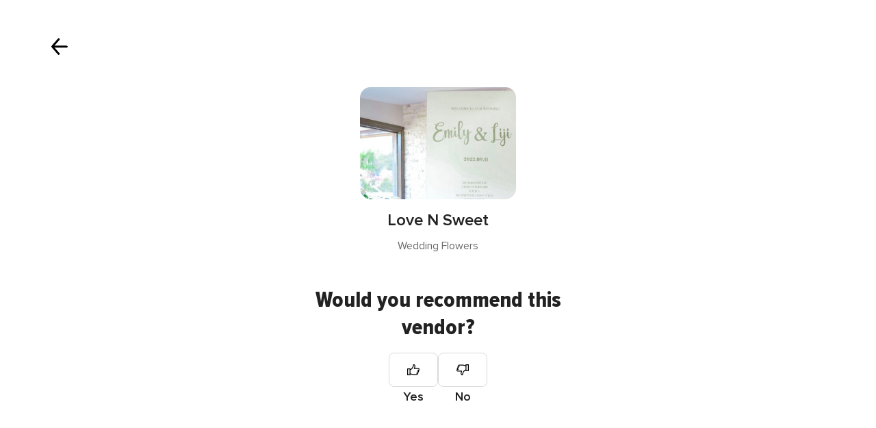

--- FILE ---
content_type: text/html; charset=UTF-8
request_url: https://www.weddingwire.ca/shared/rate/70951?formEntryPoint=29
body_size: 14966
content:
<!DOCTYPE html>
<html lang="en-CA" prefix="og: http://ogp.me/ns#">
<head>
<meta http-equiv="Content-Type" content="text/html; charset=utf-8">
<title>Review your vendor to help future engaged couples plan their wedding. - WeddingWire.ca</title>
<meta name="viewport" content="">
<meta name="robots" content="NOINDEX,FOLLOW">
<meta name="pbdate" content="5:10:10 21/01/2026">
<link rel="alternate" href="android-app://ca.weddingwire.launcher/weddingwireca/m.weddingwire.ca/shared/rate/70951">
<link rel="shortcut icon" href="https://www.weddingwire.ca/mobile/assets/img/favicon/favicon.png">


<link rel="stylesheet" href="https://www.weddingwire.ca/css/css-symfnw-CA1067142-1-20260121-009_www_m_-phoenix/base.css">
<link rel="stylesheet" href="https://www.weddingwire.ca/css/css-symfnw-CA1067142-1-20260121-009_www_m_-migrate/migrate,phoenix/landings_dash_user,phoenix/tools,phoenix/sprite_set_tools_navigation.css">
<script src="https://cdn1.weddingwire.ca/js/js-symfnw-CA1067142-1-20260121-009_www_m_-common.js"></script>
<script src="https://cdn1.weddingwire.ca/js/js-symfnw-CA1067142-1-20260121-009_www_m_-lib/plupload/2.3.4/plupload.full.min,plupload/opinion_handlers,tools_dash_review_dash_steps,tools,wedding_dash_deals.js"></script>
        <script>
            var internalTrackingService = internalTrackingService || {
                triggerSubmit : function() {},
                triggerAbandon : function() {},
                loaded : false
            };
        </script>

            <script type="text/javascript">
      function getCookie (name) {var b = document.cookie.match('(^|;)\\s*' + name + '\\s*=\\s*([^;]+)'); return b ? unescape(b.pop()) : null}
      function overrideOneTrustGeo () {
        const otgeoCookie = getCookie('otgeo') || '';
        const regexp = /^([A-Za-z]+)(?:,([A-Za-z]+))?$/g;
        const matches = [...otgeoCookie.matchAll(regexp)][0];
        if (matches) {
          const countryCode = matches[1];
          const stateCode = matches[2];
          const geolocationResponse = {
            countryCode
          };
          if (stateCode) {
            geolocationResponse.stateCode = stateCode;
          }
          return {
            geolocationResponse
          };
        }
      }
      var OneTrust = overrideOneTrustGeo() || undefined;
    </script>
    <span class="ot-sdk-show-settings" style="display: none"></span>
    <script src="https://cdn.cookielaw.org/scripttemplates/otSDKStub.js" data-language="en-CA" data-domain-script="951c4054-6a93-4e44-98fc-1bde7518af26" data-ignore-ga='true' defer></script>
        <script>var isCountryCookiesActiveByDefault=true,CONSENT_ANALYTICS_GROUP="C0002",CONSENT_PERSONALIZATION_GROUP="C0003",CONSENT_TARGETED_ADVERTISING_GROUP="C0004",CONSENT_SOCIAL_MEDIA_GROUP="C0005",cookieConsentContent='',hideCookieConsentLayer= '', OptanonAlertBoxClosed='';hideCookieConsentLayer=getCookie('hideCookieConsentLayer');OptanonAlertBoxClosed=getCookie('OptanonAlertBoxClosed');if(hideCookieConsentLayer==="1"||Boolean(OptanonAlertBoxClosed)){cookieConsentContent=queryStringToJSON(getCookie('OptanonConsent')||'');}function getCookie(e){var o=document.cookie.match("(^|;)\\s*"+e+"\\s*=\\s*([^;]+)");return o?unescape(o.pop()):null}function queryStringToJSON(e){var o=e.split("&"),t={};return o.forEach(function(e){e=e.split("="),t[e[0]]=decodeURIComponent(e[1]||"")}),JSON.parse(JSON.stringify(t))}function isCookieGroupAllowed(e){var o=cookieConsentContent.groups;if("string"!=typeof o){if(!isCountryCookiesActiveByDefault && e===CONSENT_ANALYTICS_GROUP && getCookie('hideCookieConsentLayer')==="1"){return true}return isCountryCookiesActiveByDefault;}for(var t=o.split(","),n=0;n<t.length;n++)if(t[n].indexOf(e,0)>=0)return"1"===t[n].split(":")[1];return!1}function userHasAcceptedTheCookies(){var e=document.getElementsByTagName("body")[0],o=document.createEvent("HTMLEvents");cookieConsentContent=queryStringToJSON(getCookie("OptanonConsent")||""),!0===isCookieGroupAllowed(CONSENT_ANALYTICS_GROUP)&&(o.initEvent("analyticsCookiesHasBeenAccepted",!0,!1),e.dispatchEvent(o)),!0===isCookieGroupAllowed(CONSENT_PERSONALIZATION_GROUP)&&(o.initEvent("personalizationCookiesHasBeenAccepted",!0,!1),e.dispatchEvent(o)),!0===isCookieGroupAllowed(CONSENT_TARGETED_ADVERTISING_GROUP)&&(o.initEvent("targetedAdvertisingCookiesHasBeenAccepted",!0,!1),e.dispatchEvent(o)),!0===isCookieGroupAllowed(CONSENT_SOCIAL_MEDIA_GROUP)&&(o.initEvent("socialMediaAdvertisingCookiesHasBeenAccepted",!0,!1),e.dispatchEvent(o))}</script>
    <script>
      document.getElementsByTagName('body')[0].addEventListener('oneTrustLoaded', function () {
        if (OneTrust.GetDomainData()?.ConsentModel?.Name === 'notice only') {
          const cookiePolicyLinkSelector = document.querySelectorAll('.ot-sdk-show-settings')
          cookiePolicyLinkSelector.forEach((selector) => {
            selector.style.display = 'none'
          })
        }
      })
    </script>
        <script>
        function CMP() {
            var body = document.getElementsByTagName('body')[0];
            var event = document.createEvent('HTMLEvents');
            var callbackIAB = (tcData, success) => {
                if (success && (tcData.eventStatus === 'tcloaded' || tcData.eventStatus === 'useractioncomplete')) {
                    window.__tcfapi('removeEventListener', 2, () => {
                    }, callbackIAB);
                    if ((typeof window.Optanon !== "undefined" &&
                      !window.Optanon.GetDomainData().IsIABEnabled) ||
                      (tcData.gdprApplies &&
                        typeof window.Optanon !== "undefined" &&
                        window.Optanon.GetDomainData().IsIABEnabled &&
                        getCookie('OptanonAlertBoxClosed'))) {
                      userHasAcceptedTheCookies();
                    }
                    if (isCookieGroupAllowed(CONSENT_ANALYTICS_GROUP) !== true) {
                        event.initEvent('analyticsCookiesHasBeenDenied', true, false);
                        body.dispatchEvent(event);
                    }
                    if (isCookieGroupAllowed(CONSENT_TARGETED_ADVERTISING_GROUP) !== true) {
                        event.initEvent('targetedAdvertisingCookiesHasBeenDenied', true, false);
                        body.dispatchEvent(event);
                    }
                    if (tcData.gdprApplies && typeof window.Optanon !== "undefined" && window.Optanon.GetDomainData().IsIABEnabled) {
                        event.initEvent('IABTcDataReady', true, false);
                        body.dispatchEvent(event);
                    } else {
                        event.initEvent('nonIABCountryDataReady', true, false);
                        body.dispatchEvent(event);
                    }
                }
            }
            var cnt = 0;
            var consentSetInterval = setInterval(function () {
                cnt += 1;
                if (cnt === 600) {
                    userHasAcceptedTheCookies();
                    clearInterval(consentSetInterval);
                }
                if (typeof window.Optanon !== "undefined" && !window.Optanon.GetDomainData().IsIABEnabled) {
                    clearInterval(consentSetInterval);
                    userHasAcceptedTheCookies();
                    event.initEvent('oneTrustLoaded', true, false);
                    body.dispatchEvent(event);
                    event.initEvent('nonIABCountryDataReady', true, false);
                    body.dispatchEvent(event);
                }
                if (typeof window.__tcfapi !== "undefined") {
                    event.initEvent('oneTrustLoaded', true, false);
                    body.dispatchEvent(event);
                    clearInterval(consentSetInterval);
                    window.__tcfapi('addEventListener', 2, callbackIAB);
                }
            });
        }
                function OptanonWrapper() {
          CMP();
        }
    </script>
</head>
<body class='app-logged-review' data-logged-user="">
    <script>
    var gtagScript = function() { var s = document.createElement("script"), el = document.getElementsByTagName("script")[0]; s.defer = true;
    s.src = "https://www.googletagmanager.com/gtag/js?id=G-1E7KLP8YVB";
    el.parentNode.insertBefore(s, el);}
    window.dataLayer = window.dataLayer || [];
    const analyticsGroupOpt = isCookieGroupAllowed(CONSENT_ANALYTICS_GROUP) === true;
    const targetedAdsOpt = isCookieGroupAllowed(CONSENT_TARGETED_ADVERTISING_GROUP) === true;
    const personalizationOpt = isCookieGroupAllowed(CONSENT_PERSONALIZATION_GROUP) === true;
                                    document.getElementsByTagName('body')[0].addEventListener('targetedAdvertisingCookiesHasBeenAccepted', function () {
              gtagScript();
            });
                        if  (targetedAdsOpt || analyticsGroupOpt) {
              gtagScript();
            }
            
    function gtag(){dataLayer.push(arguments);}
    gtag('js', new Date());

    gtag('consent', 'default', {
      'analytics_storage': analyticsGroupOpt ? 'granted' : 'denied',
      'ad_storage': targetedAdsOpt ? 'granted' : 'denied',
      'ad_user_data': targetedAdsOpt ? 'granted' : 'denied',
      'ad_user_personalization': targetedAdsOpt ? 'granted' : 'denied',
      'functionality_storage': targetedAdsOpt ? 'granted' : 'denied',
      'personalization_storage': personalizationOpt ? 'granted' : 'denied',
      'security_storage': 'granted'
    });
    gtag('set', 'ads_data_redaction', !analyticsGroupOpt);
    gtag('set', 'allow_ad_personalization_signals', analyticsGroupOpt);
    gtag('set', 'allow_google_signals', analyticsGroupOpt);
    gtag('set', 'allow_interest_groups', analyticsGroupOpt);
            gtag('config', 'G-1E7KLP8YVB', { groups: 'analytics', 'send_page_view': false });
    
                        gtag('config', 'AW-945252265', { groups: 'adwords' });
            </script>
        <div class="reviewForm app-realhoneymoon-parent">
        <div class="reviewFormContent app-realhoneymoon-parent-container">
            <div class="formReviewProgress app-steps-progress-bar dnone">
                <p>Step <span class="app-number-progress">2</span> of <span class="app-max-steps-progressbar"></span></p>
                <span class="formReviewProgress__bar">
                    <span class="app-progress-bar progress" style="width:33.3333%"></span>
                </span>
            </div>
                            <form id="app-review-form" name="frmRecomendaciones" action="https://www.weddingwire.ca/tools/RecomendacionRun" method="post"
      data-id-sector="15"
      data-new-review="true"
      onsubmit="return tools_reviews_validateForm(frmRecomendaciones); return false;">
    <input type="hidden" name="idCateg" value="119" />
    <input type="hidden" name="app-suggest-vendor-input-id-default" value="70951" />
    <input type="hidden" name="app-suggest-vendor-input-default" value="Love N Sweet" />
    <input type="hidden" name="isSignup" value="1" />
    <input type="hidden" name="urlCloseReview" value="https://www.weddingwire.ca/" />
    <input type="hidden" name="isReviewsUiRefresh" value="1" />
            <input type="hidden" name="formEntryPoint" value="29">
        <section class="app-step-form review-vendors-content " data-step="1" data-step-bar="" visible-bar="false">
        <div class="suggestStep">
    <button type="button" class="closeSteps app-close-recomendation"
            data-logged-user=""
            data-url-home="https://www.weddingwire.ca"
            data-url-close="https://www.weddingwire.ca/"
            data-progress-step=""
    >
        <i class="svgIcon app-svg-async svgIcon__close "   data-name="_common/close" data-svg="https://cdn1.weddingwire.ca/assets/svg/optimized/_common/close.svg" data-svg-lazyload="1"></i>    </button>
    <div class="suggestStepHeader">
        <div class="suggestStepHeader__title">
            <span>Your voice counts.</span>
            <span>Leave feedback on your vendors</span>
        </div>
        <div class="suggestStepInput">
            <i class="svgIcon app-svg-async svgIcon__search "   data-name="_common/search" data-svg="https://cdn1.weddingwire.ca/assets/svg/optimized/_common/search.svg" data-svg-lazyload="1"></i>            <input type="text" name="inputNombreEmpresa" class="app-reviews-vendor-suggest" value="" placeholder="Type your vendor name" />
        </div>
        <div class="suggestList app-reviews-vendor-suggest-list dnone">
            <div class="suggestList__search app-reviews-vendor-suggest-list-search-content">
                <i class="svgIcon app-svg-async svgIcon__search "   data-name="_common/search" data-svg="https://cdn1.weddingwire.ca/assets/svg/optimized/_common/search.svg" data-svg-lazyload="1"></i>                <span class="app-reviews-vendor-suggest-list-search"></span> <span class="suggestList__domain"> - Search on WeddingWire</span>
            </div>
            <div class="suggestList__content app-reviews-vendor-suggest-list-content"></div>
        </div>
    </div>
</div>
    <div class="suggestStepBanner">
        <picture class="suggestStepBanner__image">
                <img src="https://cdn1.weddingwire.ca/assets/img/banners/reviews.jpg"   alt="Celebrate your choices"  width="815" height="290"   >
        </picture>
        <div class="suggestStepBanner__box">
            <h2 class="suggestStepBanner__title">Celebrate your choices</h2>
            <p class="suggestStepBanner__text">Log-in or sign-up to explore all of our available vendors.</p>
                    </div>
    </div>
    </section>
    <section class="app-step-form review-vendors-content active" data-step="2" data-step-bar="" visible-bar="false">
        <div class="recommendVendorStep">
    <button type="button" class="recommendVendorStep__close app-close-recomendation"
            data-url-close="https://www.weddingwire.ca/"
    >
        <i class="svgIcon app-svg-async svgIcon__arrowShortRight "   data-name="_common/arrowShortRight" data-svg="https://cdn1.weddingwire.ca/assets/svg/optimized/_common/arrowShortRight.svg" data-svg-lazyload="1"></i>    </button>
    <div class="recommendVendorStep__content">
        <div class="recommendVendorStepVendor app-recom-vendor-review">
            <div class="recommendVendorStepVendor__image">
                <img class="app-review-vendor-image" src="https://cdn0.weddingwire.ca/emp/fotos/0/9/5/1/t20_file-1691954907078_50_70951-169195490729792.jpg" alt="Love N Sweet"/>
            </div>
            <div class="recommendVendorStepVendor__info">
                <p class="recommendVendorStepVendor__name app-review-vendor-name">Love N Sweet</p>
                <span class="recommendVendorStepVendor__category app-review-vendor-category">Wedding Flowers</span>
            </div>
        </div>
                <div class="refuseReview app-is-not-married-yet-review-refused  dnone">
            <div class="refuseReview__title">
                Sorry, you can't publish reviews yet            </div>
            <div class="refuseReview__content">
                Reviews can only be submitted after your wedding date. This ensures authentic feedback from real couples who have experienced the vendor's services firsthand. We look forward to hearing about how it went!            </div>
        </div>
        <div class="recommendVendorStepQuestion app-review-step-question ">
            <div class="recommendVendorStepQuestion__title">Would you recommend this vendor?</div>
            <div class="recommendVendorStepQuestion__buttons">
                <div class="recommendVendorStepQuestion__button">
                    <div class="recommendVendorStepQuestion__input ">
                        <input id="recommend_1" class="app-not-icheck app-recommend-vendor-input" type="radio" name="recomiendo" value="1" data-msgerror="" data-redesign="redesign">
                        <label for="recommend_1" class=""><i class="svgIcon app-svg-async svgIcon__thumbsup "   data-name="vendors/thumbsup" data-svg="https://cdn1.weddingwire.ca/assets/svg/optimized/vendors/thumbsup.svg" data-svg-lazyload="1"></i></label>
                    </div>
                    Yes                </div>
                <div class="recommendVendorStepQuestion__button recommendVendorStepQuestion__button--no">
                    <div class="recommendVendorStepQuestion__input ">
                        <input id="recommend_2" class="app-not-icheck app-recommend-vendor-input" type="radio" name="recomiendo" value="0" data-msgerror="" data-redesign="redesign">
                        <label for="recommend_2" class=""><i class="svgIcon app-svg-async svgIcon__thumbsup "   data-name="vendors/thumbsup" data-svg="https://cdn1.weddingwire.ca/assets/svg/optimized/vendors/thumbsup.svg" data-svg-lazyload="1"></i></label>
                    </div>
                    No                </div>
            </div>
        </div>
    </div>
</div>
    </section>
    <section class="app-step-form review-vendors-content " data-step="3" data-step-bar="1" visible-bar="true">
                <button type="button" class="closeSteps app-close-recomendation"
        data-logged-user=""
        data-url-home="https://www.weddingwire.ca"
        data-url-close="https://www.weddingwire.ca/"
        data-progress-step=""
>
    <i class="svgIcon app-svg-async svgIcon__lightClose "   data-name="_common/lightClose" data-svg="https://cdn1.weddingwire.ca/assets/svg/optimized/_common/lightClose.svg" data-svg-lazyload="1"></i></button>
<div class="mainStep">
    <div class="mainStepVendor">
        

<div class="vendorAbout app-recom-vendor-review">
    <div class="vendorAbout__title">Tell other couples about your experience</div>
    <div class="vendorAbout__image">
        <img class="app-review-vendor-image" src="https://cdn0.weddingwire.ca/emp/fotos/0/9/5/1/file-1691954907078_50_70951-169195490729792.jpg" alt="Love N Sweet"/>
    </div>
    <p class="vendorAbout__region app-review-vendor-region">Manitoba</p>
    <span class="vendorAbout__direction app-review-vendor-location">163 lake bend rd</span>
</div>
    </div>

    <div class="mainStepContent">
        
<div class="ratingStepContent">
    <p class="mainStepContent__title">
        How was your experience at <span class='app-review-vendor-name'>Love N Sweet</span>?    </p>
    <div class="app-recom-vendor-title"></div>
    <div class="ratingStepContent__wrapper app-set-stars ">
                    <div class="app-opinions-main">
                <span class="strong">Quality of service</span>
                <div class="ratingStepContent__rating app-container-stars" data-name="quality_of_service">
                    <input type="hidden" autocomplete="off" class="app-star-input-rating" name="VAL_SERVICIO" value="">
                                            <span class="app-star-item pointer icon-tools-star-large" data-name="Unacceptable" data-rating="1" data-color="#BABABA" data-testid="catalog-review-rating-star">
                                <i class="svgIcon app-svg-async svgIcon__star "   data-name="_common/star" data-svg="https://cdn1.weddingwire.ca/assets/svg/optimized/_common/star.svg" data-svg-lazyload="1"></i>                            </span>

                                            <span class="app-star-item pointer icon-tools-star-large" data-name="Below Average" data-rating="2" data-color="#F5C357" data-testid="catalog-review-rating-star">
                                <i class="svgIcon app-svg-async svgIcon__star "   data-name="_common/star" data-svg="https://cdn1.weddingwire.ca/assets/svg/optimized/_common/star.svg" data-svg-lazyload="1"></i>                            </span>

                                            <span class="app-star-item pointer icon-tools-star-large" data-name="Acceptable" data-rating="3" data-color="#FFAC5A" data-testid="catalog-review-rating-star">
                                <i class="svgIcon app-svg-async svgIcon__star "   data-name="_common/star" data-svg="https://cdn1.weddingwire.ca/assets/svg/optimized/_common/star.svg" data-svg-lazyload="1"></i>                            </span>

                                            <span class="app-star-item pointer icon-tools-star-large" data-name="Good" data-rating="4" data-color="#C1D759" data-testid="catalog-review-rating-star">
                                <i class="svgIcon app-svg-async svgIcon__star "   data-name="_common/star" data-svg="https://cdn1.weddingwire.ca/assets/svg/optimized/_common/star.svg" data-svg-lazyload="1"></i>                            </span>

                                            <span class="app-star-item pointer icon-tools-star-large" data-name="Excellent" data-rating="5" data-color="#48964D" data-testid="catalog-review-rating-star">
                                <i class="svgIcon app-svg-async svgIcon__star "   data-name="_common/star" data-svg="https://cdn1.weddingwire.ca/assets/svg/optimized/_common/star.svg" data-svg-lazyload="1"></i>                            </span>

                                    </div>
            </div>
                    <div class="app-opinions-main">
                <span class="strong">Responsiveness</span>
                <div class="ratingStepContent__rating app-container-stars" data-name="responsiveness">
                    <input type="hidden" autocomplete="off" class="app-star-input-rating" name="VAL_TIEMPORESPUESTA" value="">
                                            <span class="app-star-item pointer icon-tools-star-large" data-name="Unacceptable" data-rating="1" data-color="#BABABA" data-testid="catalog-review-rating-star">
                                <i class="svgIcon app-svg-async svgIcon__star "   data-name="_common/star" data-svg="https://cdn1.weddingwire.ca/assets/svg/optimized/_common/star.svg" data-svg-lazyload="1"></i>                            </span>

                                            <span class="app-star-item pointer icon-tools-star-large" data-name="Below Average" data-rating="2" data-color="#F5C357" data-testid="catalog-review-rating-star">
                                <i class="svgIcon app-svg-async svgIcon__star "   data-name="_common/star" data-svg="https://cdn1.weddingwire.ca/assets/svg/optimized/_common/star.svg" data-svg-lazyload="1"></i>                            </span>

                                            <span class="app-star-item pointer icon-tools-star-large" data-name="Acceptable" data-rating="3" data-color="#FFAC5A" data-testid="catalog-review-rating-star">
                                <i class="svgIcon app-svg-async svgIcon__star "   data-name="_common/star" data-svg="https://cdn1.weddingwire.ca/assets/svg/optimized/_common/star.svg" data-svg-lazyload="1"></i>                            </span>

                                            <span class="app-star-item pointer icon-tools-star-large" data-name="Good" data-rating="4" data-color="#C1D759" data-testid="catalog-review-rating-star">
                                <i class="svgIcon app-svg-async svgIcon__star "   data-name="_common/star" data-svg="https://cdn1.weddingwire.ca/assets/svg/optimized/_common/star.svg" data-svg-lazyload="1"></i>                            </span>

                                            <span class="app-star-item pointer icon-tools-star-large" data-name="Excellent" data-rating="5" data-color="#48964D" data-testid="catalog-review-rating-star">
                                <i class="svgIcon app-svg-async svgIcon__star "   data-name="_common/star" data-svg="https://cdn1.weddingwire.ca/assets/svg/optimized/_common/star.svg" data-svg-lazyload="1"></i>                            </span>

                                    </div>
            </div>
                    <div class="app-opinions-main">
                <span class="strong">Professionalism</span>
                <div class="ratingStepContent__rating app-container-stars" data-name="professionalism">
                    <input type="hidden" autocomplete="off" class="app-star-input-rating" name="VAL_PROFESIONALIDAD" value="">
                                            <span class="app-star-item pointer icon-tools-star-large" data-name="Unacceptable" data-rating="1" data-color="#BABABA" data-testid="catalog-review-rating-star">
                                <i class="svgIcon app-svg-async svgIcon__star "   data-name="_common/star" data-svg="https://cdn1.weddingwire.ca/assets/svg/optimized/_common/star.svg" data-svg-lazyload="1"></i>                            </span>

                                            <span class="app-star-item pointer icon-tools-star-large" data-name="Below Average" data-rating="2" data-color="#F5C357" data-testid="catalog-review-rating-star">
                                <i class="svgIcon app-svg-async svgIcon__star "   data-name="_common/star" data-svg="https://cdn1.weddingwire.ca/assets/svg/optimized/_common/star.svg" data-svg-lazyload="1"></i>                            </span>

                                            <span class="app-star-item pointer icon-tools-star-large" data-name="Acceptable" data-rating="3" data-color="#FFAC5A" data-testid="catalog-review-rating-star">
                                <i class="svgIcon app-svg-async svgIcon__star "   data-name="_common/star" data-svg="https://cdn1.weddingwire.ca/assets/svg/optimized/_common/star.svg" data-svg-lazyload="1"></i>                            </span>

                                            <span class="app-star-item pointer icon-tools-star-large" data-name="Good" data-rating="4" data-color="#C1D759" data-testid="catalog-review-rating-star">
                                <i class="svgIcon app-svg-async svgIcon__star "   data-name="_common/star" data-svg="https://cdn1.weddingwire.ca/assets/svg/optimized/_common/star.svg" data-svg-lazyload="1"></i>                            </span>

                                            <span class="app-star-item pointer icon-tools-star-large" data-name="Excellent" data-rating="5" data-color="#48964D" data-testid="catalog-review-rating-star">
                                <i class="svgIcon app-svg-async svgIcon__star "   data-name="_common/star" data-svg="https://cdn1.weddingwire.ca/assets/svg/optimized/_common/star.svg" data-svg-lazyload="1"></i>                            </span>

                                    </div>
            </div>
                    <div class="app-opinions-main">
                <span class="strong">Value</span>
                <div class="ratingStepContent__rating app-container-stars" data-name="value">
                    <input type="hidden" autocomplete="off" class="app-star-input-rating" name="VAL_VALOR" value="">
                                            <span class="app-star-item pointer icon-tools-star-large" data-name="Unacceptable" data-rating="1" data-color="#BABABA" data-testid="catalog-review-rating-star">
                                <i class="svgIcon app-svg-async svgIcon__star "   data-name="_common/star" data-svg="https://cdn1.weddingwire.ca/assets/svg/optimized/_common/star.svg" data-svg-lazyload="1"></i>                            </span>

                                            <span class="app-star-item pointer icon-tools-star-large" data-name="Below Average" data-rating="2" data-color="#F5C357" data-testid="catalog-review-rating-star">
                                <i class="svgIcon app-svg-async svgIcon__star "   data-name="_common/star" data-svg="https://cdn1.weddingwire.ca/assets/svg/optimized/_common/star.svg" data-svg-lazyload="1"></i>                            </span>

                                            <span class="app-star-item pointer icon-tools-star-large" data-name="Acceptable" data-rating="3" data-color="#FFAC5A" data-testid="catalog-review-rating-star">
                                <i class="svgIcon app-svg-async svgIcon__star "   data-name="_common/star" data-svg="https://cdn1.weddingwire.ca/assets/svg/optimized/_common/star.svg" data-svg-lazyload="1"></i>                            </span>

                                            <span class="app-star-item pointer icon-tools-star-large" data-name="Good" data-rating="4" data-color="#C1D759" data-testid="catalog-review-rating-star">
                                <i class="svgIcon app-svg-async svgIcon__star "   data-name="_common/star" data-svg="https://cdn1.weddingwire.ca/assets/svg/optimized/_common/star.svg" data-svg-lazyload="1"></i>                            </span>

                                            <span class="app-star-item pointer icon-tools-star-large" data-name="Excellent" data-rating="5" data-color="#48964D" data-testid="catalog-review-rating-star">
                                <i class="svgIcon app-svg-async svgIcon__star "   data-name="_common/star" data-svg="https://cdn1.weddingwire.ca/assets/svg/optimized/_common/star.svg" data-svg-lazyload="1"></i>                            </span>

                                    </div>
            </div>
                    <div class="app-opinions-main">
                <span class="strong">Flexibility</span>
                <div class="ratingStepContent__rating app-container-stars" data-name="flexibility">
                    <input type="hidden" autocomplete="off" class="app-star-input-rating" name="VAL_FLEXIBILIDAD" value="">
                                            <span class="app-star-item pointer icon-tools-star-large" data-name="Unacceptable" data-rating="1" data-color="#BABABA" data-testid="catalog-review-rating-star">
                                <i class="svgIcon app-svg-async svgIcon__star "   data-name="_common/star" data-svg="https://cdn1.weddingwire.ca/assets/svg/optimized/_common/star.svg" data-svg-lazyload="1"></i>                            </span>

                                            <span class="app-star-item pointer icon-tools-star-large" data-name="Below Average" data-rating="2" data-color="#F5C357" data-testid="catalog-review-rating-star">
                                <i class="svgIcon app-svg-async svgIcon__star "   data-name="_common/star" data-svg="https://cdn1.weddingwire.ca/assets/svg/optimized/_common/star.svg" data-svg-lazyload="1"></i>                            </span>

                                            <span class="app-star-item pointer icon-tools-star-large" data-name="Acceptable" data-rating="3" data-color="#FFAC5A" data-testid="catalog-review-rating-star">
                                <i class="svgIcon app-svg-async svgIcon__star "   data-name="_common/star" data-svg="https://cdn1.weddingwire.ca/assets/svg/optimized/_common/star.svg" data-svg-lazyload="1"></i>                            </span>

                                            <span class="app-star-item pointer icon-tools-star-large" data-name="Good" data-rating="4" data-color="#C1D759" data-testid="catalog-review-rating-star">
                                <i class="svgIcon app-svg-async svgIcon__star "   data-name="_common/star" data-svg="https://cdn1.weddingwire.ca/assets/svg/optimized/_common/star.svg" data-svg-lazyload="1"></i>                            </span>

                                            <span class="app-star-item pointer icon-tools-star-large" data-name="Excellent" data-rating="5" data-color="#48964D" data-testid="catalog-review-rating-star">
                                <i class="svgIcon app-svg-async svgIcon__star "   data-name="_common/star" data-svg="https://cdn1.weddingwire.ca/assets/svg/optimized/_common/star.svg" data-svg-lazyload="1"></i>                            </span>

                                    </div>
            </div>
            </div>
</div>



    </div>
</div>



    </section>
    <section class="app-step-form review-vendors-content " data-step="4" data-step-bar="2" visible-bar="true">
                <button type="button" class="closeSteps app-close-recomendation"
        data-logged-user=""
        data-url-home="https://www.weddingwire.ca"
        data-url-close="https://www.weddingwire.ca/"
        data-progress-step=""
>
    <i class="svgIcon app-svg-async svgIcon__lightClose "   data-name="_common/lightClose" data-svg="https://cdn1.weddingwire.ca/assets/svg/optimized/_common/lightClose.svg" data-svg-lazyload="1"></i></button>
<div class="mainStep">
    <div class="mainStepVendor">
        

<div class="vendorAbout app-recom-vendor-review">
    <div class="vendorAbout__title">Tell other couples about your experience</div>
    <div class="vendorAbout__image">
        <img class="app-review-vendor-image" src="https://cdn0.weddingwire.ca/emp/fotos/0/9/5/1/file-1691954907078_50_70951-169195490729792.jpg" alt="Love N Sweet"/>
    </div>
    <p class="vendorAbout__region app-review-vendor-region">Manitoba</p>
    <span class="vendorAbout__direction app-review-vendor-location">163 lake bend rd</span>
</div>
    </div>

    <div class="mainStepContent">
        <div class="contentStep app-toggle-element-switcher">
    <p class="mainStepContent__title app-reviewed-title">
        How was your experience at <span class='app-review-vendor-name'>Love N Sweet</span>?    </p>
            <div class="contentStepInput">
            <span class="contentStepInput__title">Give your review a title</span>
            <div class="contentStepInput__content">
                <input name="tituloOpinion"
                       class="app-input-opinion-title"
                       placeholder="Create a title for your review"
                       maxlength="150" data-msgerror="The title should be at least 10 characters."
                       value=""
                       data-min-size="10"
                       data-testid="catalog-review-title-input" />
            </div>
                        <div class="contentStepInput__counter app-review-title-counter">So far, you've got <span class='app-input-title-counter'>0</span> characters. You need at least 10.</div>
        </div>
        <div class="contentStepInput">
        <div class="contentStepInput__content">
            <textarea class="app-textarea-opinion"
              placeholder="Tell us how it went with this professional to help other couples. How was the value for money? Were they able to meet your budget needs? And what about their professionalism and attitude?"
              rows="5"
              name="opinion"
              data-numattempts="0"
              data-msgerror="Oops! You have written less than 75 characters, which is the minimum for a review. Please write a little bit more - this will help other couples decide whether or not to book this vendor!"
              data-min-size="75"
              data-testid="catalog-review-title-desc"></textarea>
        </div>
                <div class="contentStepInput__counter app-review-description-counter">So far, you've got <span class='app-input-description-counter'>0</span> characters. You need at least 75.</div>
    </div>
</div>
    <div class="contentStepInput app-picture-opinion-container">
    <input class="dnone" id="app-picture-opinion-content" type="file" name="spreadsheet">
    <div class="contentStepInput__title">
        Add photos to your review <span class="contentStepInput__subtitle">(Optional)</span>
        <p class="contentStepInput__description">Do you have photos of their services/products? Add them to inspire others!</p>
    </div>
    <div id="app-common-upload-drop-element">
        <div id="app-common-upload-container">
            <label id="pickfiles" class="contentStepPhotos" for="app-picture-opinion-content">
                <i class="svgIcon app-svg-async svgIcon__uploadPhoto "   data-name="_common/uploadPhoto" data-svg="https://cdn1.weddingwire.ca/assets/svg/optimized/_common/uploadPhoto.svg" data-svg-lazyload="1"></i>                <span class="contentStepPhotos__title">Click here to upload your image</span>
                <span class="contentStepPhotos__subtitle">Works with any .JPG or .PNG, file</span>
            </label>
        </div>
    </div>
    <div id="SWFUploadFileListingFiles" class="mb20">
        <ul class="pure-g row mt20" id="imageList">
                    </ul>
    </div>
</div>
    </div>
</div>




    </section>
    <section class="app-step-form review-vendors-content" data-step="5" data-step-bar="3" visible-bar="true">
                <button type="button" class="closeSteps app-close-recomendation"
        data-logged-user=""
        data-url-home="https://www.weddingwire.ca"
        data-url-close="https://www.weddingwire.ca/"
        data-progress-step=""
>
    <i class="svgIcon app-svg-async svgIcon__lightClose "   data-name="_common/lightClose" data-svg="https://cdn1.weddingwire.ca/assets/svg/optimized/_common/lightClose.svg" data-svg-lazyload="1"></i></button>
<div class="mainStep">
    <div class="mainStepVendor">
        

<div class="vendorAbout app-recom-vendor-review">
    <div class="vendorAbout__title">Tell other couples about your experience</div>
    <div class="vendorAbout__image">
        <img class="app-review-vendor-image" src="https://cdn0.weddingwire.ca/emp/fotos/0/9/5/1/file-1691954907078_50_70951-169195490729792.jpg" alt="Love N Sweet"/>
    </div>
    <p class="vendorAbout__region app-review-vendor-region">Manitoba</p>
    <span class="vendorAbout__direction app-review-vendor-location">163 lake bend rd</span>
</div>
    </div>

    <div class="mainStepContent">
        <div class="optionalStep">
    <p class="mainStepContent__title">
        How was your experience at <span class='app-review-vendor-name'>Love N Sweet</span>?    </p>
    <div class="optionalStepContent">
        <p class="optionalStepContent__title review-attribution-content">Did WeddingWire help you decide to hire this vendor</p>
        <div class="optionalStepContent__select">
            <div class="selectSwitch switchfield" >
                <input id="attribution_1" class="app-not-icheck app-attribution-type-code" type="radio" name="attributionTypeCode" value="1" data-msgerror="Please make a selection." data-redesign="redesign"  data-testid="catalog-review-attribution-button"
                       data-track-c="Review Attribution Page"
                       data-track-a="Clicked Explicit Attributed Booking Button"
                >
                <label for="attribution_1" class="selectSwitch__item" role="radio" aria-checked="true" tabindex="0">Yes</label>
                <input id="attribution_2" class="app-not-icheck app-input-attribution app-attribution-type-code" type="radio" name="attributionTypeCode" value="0" data-msgerror="Please make a selection." data-redesign="redesign" >
                <label for="attribution_2" class="selectSwitch__item" role="radio" aria-checked="false" tabindex="0">No</label>
            </div>
        </div>
    </div>

    
    <div class="optionalStepContent">
    <p class="optionalStepContent__title">How many guests attended? <span>(Optional)</span></p>
    <div class="textfield">
        <i class="textfield__icon">
            <i class="svgIcon app-svg-async svgIcon__guests "   data-name="_common/guests" data-svg="https://cdn1.weddingwire.ca/assets/svg/optimized/_common/guests.svg" data-svg-lazyload="1"></i>        </i>
        <input type="text" class="app-review-int-number textfield__input textfield__input--large" name="guestsNum" value="" placeholder="0" data-testid="catalog-review-guest-count"/>
    </div>
</div>
<div class="optionalStepContent">
    <p class="optionalStepContent__title">How much did you spend? <span>(Optional)</span></p>
    <div class="textfield">
        <i class="textfield__icon">
            <i class="svgIcon app-svg-async svgIcon__pricing "   data-name="vendors/pricing" data-svg="https://cdn1.weddingwire.ca/assets/svg/optimized/vendors/pricing.svg" data-svg-lazyload="1"></i>        </i>
        <input type="text" class="app-review-price textfield__input textfield__input--large" name="importe" value="" placeholder="C$0" data-testid="catalog-review-amount-spent-input"/>
    </div>
    <p class="optionalStepContent__footer">This information will help us estimate vendor costs for couples and will be kept anonymous.</p>
    <!-- Terms & policies checks if is logged, if not, it'll appears on login_signup -->
	</div>

</div>



    </div>
</div>



    </section>
            <section class="app-step-form review-vendors-content" data-step="6" data-step-bar="" visible-bar="false">
            
<div class="loginSignupStep">
    <button type="button" class="closeSteps app-close-recomendation"
            data-logged-user=""
            data-url-home="https://www.weddingwire.ca"
            data-url-close="https://www.weddingwire.ca/"
            data-progress-step="2"
    >
        <i class="svgIcon app-svg-async svgIcon__close "   data-name="_common/close" data-svg="https://cdn1.weddingwire.ca/assets/svg/optimized/_common/close.svg" data-svg-lazyload="1"></i>    </button>
    <div class="loginSignupStep__content app-reviews-login-signup-content">
        <div class="loginSignupStep__title">Almost there! Join us to publish your review</div>
        
<div class="app-social-login-buttons  loginSignupStep__social app-social-buttons-login-new-user">
            <div class="socialButtons socialButtons--googleWrapper mb10 app-reviews-social-login-button" data-social="google">
            <span class="socialButtons--googleTopButton socialButtons--google btnOutline btnOutline--grey btnOutline--full">
                <i class="svgIcon svgIcon__google svgIcon--medium fleft"><svg width="20" height="20" viewBox="0 0 20 20" fill="none" xmlns="http://www.w3.org/2000/svg">
<path d="M4.6875 10C4.6875 9.00913 4.96051 8.08088 5.4348 7.28608V3.91467H2.0634C0.725313 5.65249 0 7.77042 0 10C0 12.2296 0.725313 14.3476 2.0634 16.0854H5.4348V12.714C4.96051 11.9192 4.6875 10.9909 4.6875 10V10Z" fill="#FBBD00"/>
<path d="M10 15.3126L7.65625 17.6563L10 20.0001C12.2296 20.0001 14.3475 19.2747 16.0854 17.9367V14.5688H12.7175C11.9158 15.0449 10.9836 15.3126 10 15.3126V15.3126Z" fill="#0F9D58"/>
<path d="M5.43488 12.714L2.06348 16.0854C2.3284 16.4295 2.61688 16.759 2.92902 17.0711C4.81777 18.9598 7.32898 20 10.0001 20V15.3125C8.06164 15.3125 6.3627 14.2688 5.43488 12.714Z" fill="#31AA52"/>
<path d="M20 10C20 9.39164 19.9449 8.78211 19.8363 8.18844L19.7483 7.70801H10V12.3955H14.7442C14.2835 13.312 13.5752 14.0596 12.7175 14.5689L16.0853 17.9367C16.4294 17.6718 16.7589 17.3833 17.0711 17.0711C18.9598 15.1823 20 12.6711 20 10V10Z" fill="#3C79E6"/>
<path d="M13.7565 6.24348L14.1708 6.65777L17.4854 3.34324L17.0711 2.92895C15.1823 1.0402 12.6711 0 10 0L7.65625 2.34375L10 4.6875C11.419 4.6875 12.7531 5.24008 13.7565 6.24348Z" fill="#CF2D48"/>
<path d="M10.0001 4.6875V0C7.32902 0 4.81781 1.0402 2.92902 2.92891C2.61688 3.24105 2.3284 3.57055 2.06348 3.91465L5.43488 7.28605C6.36273 5.73125 8.06168 4.6875 10.0001 4.6875V4.6875Z" fill="#EB4132"/>
</svg>
</i>                <b>Continue with Google</b>
            </span>
            <div class="app-google-login-button socialButtons--googleHidden app-google-login btnOutline--full app-google-signin-review app-google-signin-review-signup                "
                 data-track-c="Vendor Reviews"
                 data-track-a="a-click"
                 data-track-l="d-desktop+o-new_reviews+s-login+i-click_login_google"
                 data-track-v="0"
                 data-track-ni="0"
                >
            </div>
        </div>
                <button class="socialButtons socialButtons--apple app-reviews-social-login-button btnOutline btnOutline--grey mb10 btnOutline--full app-apple-signin-review        "
                data-social="apple"
                type="button"
                    >
            <i class="svgIcon app-svg-async svgIcon__apple svgIcon--medium fleft"   data-name="_common/apple" data-svg="https://cdn1.weddingwire.ca/assets/svg/optimized/_common/apple.svg" data-svg-lazyload="1"></i>            <b>Continue with Apple</b>
        </button>
                <button class="socialButtons socialButtons--facebook app-reviews-social-login-button btnOutline btnOutline--grey app-facebook-button mb10 mr15 btnOutline--full app-facebook-signin-review                "
                data-social="facebook"
                type="button"
                        >
            <i class="svgIcon svgIcon__facebook svgIcon--medium fleft"><svg width="12" height="24" viewBox="0 0 12 24" fill="none" xmlns="http://www.w3.org/2000/svg">
<path d="M9.81 3.985H12.001V0.169C11.623 0.117 10.323 0 8.809 0C5.65 0 3.486 1.987 3.486 5.639V9H0V13.266H3.486V24H7.76V13.267H11.105L11.636 9.001H7.759V6.062C7.76 4.829 8.092 3.985 9.81 3.985V3.985Z" fill="#335795"/>
</svg>
</i>            <b>Continue with Facebook</b>
        </button>
    </div>
        <div class="loginSignupStep__divider app-reviews-signup-container">
            <span>or</span>
            <button type="button" class="app-reviews-signup app-reviews-login-access">Sign up with your email</button>
            <span class="signupContainer__access app-contest-login-switch">
                <span>Already have an account?</span>
                <a role="button" class="strong ml5 pointer link--primary app-contest-show-login" data-testid="catalog-review-login-link">Log in</a>
            </span>
        </div>
        <div id="app-registered-area" class="dnone">
            <div class="loginContainer">
    <p class="loginContainer__title">Log in with your email</p>
    <div class="textfield textfield--outlined app-input-mail-login-container">
        <span class="textfield__label  app-input-mail-login-label">Email</span>
        <i class="svgIcon app-svg-async svgIcon__envelope textfield__icon"   data-name="_common/envelope" data-svg="https://cdn1.weddingwire.ca/assets/svg/optimized/_common/envelope.svg" data-svg-lazyload="1"></i>        <i class="svgIcon app-svg-async svgIcon__alert textfield__icon dnone"   data-name="_common/alert" data-svg="https://cdn1.weddingwire.ca/assets/svg/optimized/_common/alert.svg" data-svg-lazyload="1"></i>        <input class="textfield__input app-input-mail-login"
               type="text"
               id="mailLogin"
               name="mailLogin"
               value=""
               data-testid="catalog-review-login-email-input"
        />
    </div>
    <div class="textfield textfield--outlined app-input-pass-login-container">
        <span class="textfield__label app-input-pass-login-label">Password</span>
        <i class="svgIcon app-svg-async svgIcon__lock textfield__icon"   data-name="_common/lock" data-svg="https://cdn1.weddingwire.ca/assets/svg/optimized/_common/lock.svg" data-svg-lazyload="1"></i>        <i class="svgIcon app-svg-async svgIcon__alert textfield__icon dnone"   data-name="_common/alert" data-svg="https://cdn1.weddingwire.ca/assets/svg/optimized/_common/alert.svg" data-svg-lazyload="1"></i>        <input class="textfield__input app-input-pass-login"
               type="password"
               name="passwordLogin"
               value=""
               autocomplete="off"
               data-testid="catalog-review-login-password-input"
        />
    </div>
    <div class="block mb15">
        <span class="app-reviews-login-signup-password color-grey small pointer">Forgot your password?</span>
    </div>
    <div class="textfield textfield--outlined app-input-login-date-container app-common-datepicker dnone">
        <span class="textfield__label app-input-password-label">Wedding Date</span>
        <i class="svgIcon app-svg-async svgIcon__calendar textfield__icon"   data-name="_common/calendar" data-svg="https://cdn1.weddingwire.ca/assets/svg/optimized/_common/calendar.svg" data-svg-lazyload="1"></i>        <i class="svgIcon app-svg-async svgIcon__alert textfield__icon dnone"   data-name="_common/alert" data-svg="https://cdn1.weddingwire.ca/assets/svg/optimized/_common/alert.svg" data-svg-lazyload="1"></i>        <input name="Fecha" class="textfield__input app-review-input-date-login"
               placeholder=""
               data-date-viewmode="years"
               data-date-weekStart="1"
               data-date-format="dd/mm/yyyy"
               data-msgerror="You must select your wedding date"
               type="text" id="datepicker_login" readonly />
    </div>
</div>
        </div>
        <div id="app-unregistered-area" class="app-area-login dnone">
            <div class="signupContainer">
    <p class="signupContainer__title app-simple-signup-subtitle">Register with your email</p>
    <div class="app-social-photo-signup"></div>
    <div class="textfield textfield--outlined app-input-name-container">
        <span class="textfield__label app-input-name-label">First and last name</span>
        <i class="svgIcon app-svg-async svgIcon__user textfield__icon"   data-name="_common/user" data-svg="https://cdn1.weddingwire.ca/assets/svg/optimized/_common/user.svg" data-svg-lazyload="1"></i>        <i class="svgIcon app-svg-async svgIcon__alert textfield__icon dnone"   data-name="_common/alert" data-svg="https://cdn1.weddingwire.ca/assets/svg/optimized/_common/alert.svg" data-svg-lazyload="1"></i>        <input type="text" name="nombre" class="textfield__input app-input-name"/>
    </div>
    <div class="textfield textfield--outlined app-input-email-container">
        <span class="textfield__label app-input-email-label">Email</span>
        <i class="svgIcon app-svg-async svgIcon__envelope textfield__icon"   data-name="_common/envelope" data-svg="https://cdn1.weddingwire.ca/assets/svg/optimized/_common/envelope.svg" data-svg-lazyload="1"></i>        <i class="svgIcon app-svg-async svgIcon__alert textfield__icon dnone"   data-name="_common/alert" data-svg="https://cdn1.weddingwire.ca/assets/svg/optimized/_common/alert.svg" data-svg-lazyload="1"></i>        <input type="email" name="mail" class="textfield__input app-input-email"/>
    </div>
    <div class="textfield textfield--outlined app-input-password-container">
        <span class="textfield__label app-input-password-label">Password</span>
        <i class="svgIcon app-svg-async svgIcon__lock textfield__icon"   data-name="_common/lock" data-svg="https://cdn1.weddingwire.ca/assets/svg/optimized/_common/lock.svg" data-svg-lazyload="1"></i>        <i class="svgIcon app-svg-async svgIcon__alert textfield__icon dnone"   data-name="_common/alert" data-svg="https://cdn1.weddingwire.ca/assets/svg/optimized/_common/alert.svg" data-svg-lazyload="1"></i>        <input type="password" name="password" class="textfield__input app-input-password" data-msgerror="Your password must be between 8 and 48 characters and include at least 1 lowercase letter, 1 capital letter, 1 number, and no spaces."/>
    </div>
    <div class="textfield textfield--outlined app-input-date-container app-common-datepicker">
        <span class="textfield__label app-input-password-label">Wedding Date</span>
        <i class="svgIcon app-svg-async svgIcon__calendar textfield__icon"   data-name="_common/calendar" data-svg="https://cdn1.weddingwire.ca/assets/svg/optimized/_common/calendar.svg" data-svg-lazyload="1"></i>        <i class="svgIcon app-svg-async svgIcon__alert textfield__icon dnone"   data-name="_common/alert" data-svg="https://cdn1.weddingwire.ca/assets/svg/optimized/_common/alert.svg" data-svg-lazyload="1"></i>        <input name="Fecha" class="textfield__input app-review-input-date"
               placeholder=""
               data-date-viewmode="years"
               data-date-weekStart="1"
               data-date-format="dd/mm/yyyy"
               data-msgerror="You must select your wedding date"
               type="text" id="datepicker" readonly />
    </div>

    <input type="hidden" name="idPais" id="idPais" value="32"/>
            <input type="hidden" class="app-role-input" name="rol" value="1">
    </div>
        </div>
        <span class="loginSignupStep__ccpa dnone app-reviews-signup-ccpa">
            <div class="mt20 mb20">
            <div class="review-vendors-terms">
                                    <div class="review-vendors-terms-check">
                        <input class="app-reviews-signup-legal-check-conditions" name="aceptarCondiciones" type="checkbox" value="1" />
                    </div>
                    <small class="review-vendors-terms-text">
                        I accept WeddingWire's <a href='https://www.weddingwire.ca/legal-terms.php' class='underline' target='_blank'>Terms of Use</a> and <a href='https://www.weddingwire.ca/legal-terms.php#privacyPolicy' class='underline' target='_blank'>Privacy Policy</a>. By submitting this review, I certify that I conducted business with this vendor and can provide a signed contract or proof of payment.                    </small>
                            </div>
            <div class="input-group-line">
                <input name="aceptarCondicionesFail" type="hidden"/>
            </div>
                                                <div class="review-vendors-terms">
                    <div class="review-vendors-terms-check">
                        <input class="app-check-conditions" name="newsInSignup" type="checkbox" value="1" checked="checked" />
                    </div>
                    <small class="review-vendors-terms-text">Yes, I would like WeddingWire to send me emails with the latest news, wedding trends, and exclusive deals.</small>
                </div>
                            </div>

            <div class="input-group-line">
                <input type="hidden" name="duplicada"/>
            </div>
            <button type="button" data-islogged="" class="btnFlat btnFlat--red btnFlat--full disabled app-step-opinion-contest-submit" data-testid="catalog-review-submit-button">Join and publish review</button>
            <span class="signupContainer__access app-contest-login-switch">
                <span>Already have an account?</span>
                <a role="button" class="strong ml5 pointer link--primary app-contest-show-login" data-testid="catalog-review-login-link">Log in</a>
            </span>
            <span class="app-contest-login-switch dnone">
                <span class="signupContainer__access">
                    <span>Don't have an account?</span>
                    <a role="button" class="strong ml5 pointer link--primary app-contest-show-sign-up">Sign up</a>
                </span>
            </span>
        </span>
    </div>
    <div class="loginSignupStepPassword app-reviews-login-signup-password-content dnone">
    <div class="app-reviews-login-signup-password-content-hide-ajax">
        <img class="svgIcon svgIcon__lock loginSignupStepPassword__icon" src="https://cdn1.weddingwire.ca/assets/svg/original/illustration/lock.svg"  alt="illustration lock" width="56" height="56" >        <div class="loginSignupStepPassword__title">Reset Password</div>
        <div class="loginSignupStepPassword__subtitle">Enter your email address for instructions to reset your password.</div>
        <div class="textfield textfield--outlined">
            <span class="textfield__label">Email</span>
            <i class="svgIcon app-svg-async svgIcon__envelope textfield__icon"   data-name="_common/envelope" data-svg="https://cdn1.weddingwire.ca/assets/svg/optimized/_common/envelope.svg" data-svg-lazyload="1"></i>            <i class="svgIcon app-svg-async svgIcon__alert textfield__icon dnone"   data-name="_common/alert" data-svg="https://cdn1.weddingwire.ca/assets/svg/optimized/_common/alert.svg" data-svg-lazyload="1"></i>            <input class="textfield__input app-input-mail-login"
                   type="text"
                   id="mailReset"
                   name="mailReset"
                   value=""
                   data-testid="catalog-review-login-email-input"
            />
        </div>
        <button type="button" id="recoverPassword" data-islogged="" class="btnFlat btnFlat--red btnFlat--full disabled" data-testid="catalog-review-submit-button">Reset password</button>
        <span class="signupContainer__access">
        <span>You remember the password</span>
        <a role="button" class="strong ml5 pointer link--primary app-reviews-login-signup-show-login" data-testid="catalog-review-login-link">Log in</a>
    </span>
    </div>
    <div class="app-common-ajaxform-section">
        <div id="email_enviado" class="dnone">
            <img class="svgIcon svgIcon__envelope loginSignupStepPassword__icon" src="https://cdn1.weddingwire.ca/assets/svg/original/illustration/envelope.svg"  alt="illustration envelope" width="56" height="56" >            <div class="loginSignupStepPassword__title">Check your email</div>
            <div class="loginSignupStepPassword__subtitle">We sent a link to reset your password to <span class='app-common-ajaxform-section-email'></span>. Once you reset your password, proceed to log in.</div>
            <button type="button" class="btnFlat btnFlat--red btnFlat--full mt15 app-reviews-login-signup-show-login">Return to Log in</button>
        </div>
    </div>
</div>

</div>
        </section>
    </form>
                        <div id="app-review-info"
                 data-tipo=""
                 data-has-avatar=""
                 data-from=""
                 data-from-email=""
                 data-from-write="ficha"
                 data-is-update="">
            </div>
        </div>
        <div class="formReviewButtons app-review-footer dnone">
            <span type="button"
                  class="formReviewButtons__left app-step-opinion-contest dnone"
                  data-direction="prev"
                  data-progress-step="2">
                <i class="svgIcon app-svg-async svgIcon__angleLeft "   data-name="_common/angleLeft" data-svg="https://cdn1.weddingwire.ca/assets/svg/optimized/_common/angleLeft.svg" data-svg-lazyload="1"></i>                Back            </span>
            <button type="button"
                    class="formReviewButtons__next btnFlat btnFlat--red disabled flex-left-auto app-step-opinion-contest "
                    data-direction="next"
                    data-testid="catalog-review-next-button"
                    data-progress-step="2"
            >Next <i class="svgIcon app-svg-async svgIcon__angleRight "   data-name="_common/angleRight" data-svg="https://cdn1.weddingwire.ca/assets/svg/optimized/_common/angleRight.svg" data-svg-lazyload="1"></i></button>
            <button type="button" data-islogged="" class="btnFlat btnFlat--red flex-left-auto app-step-opinion-contest-submit formReviewButtons__next disabled dnone" data-testid="catalog-review-submit-button">Publish review</button>
        </div>
    </div>
<div id="app-common-layer" class="modal dnone" tabindex="-1" role="dialog" aria-hidden="true"></div>
<div id="app-va-modal" class="modal fade dnone" tabindex="-1" role="dialog" aria-hidden="true"></div>
<div tabindex="-1" role="dialog" aria-hidden="true" class="modal" id="initPlannerShow"></div>
<div tabindex="-1" role="dialog" aria-hidden="true" class="modal" id="initRequestLogin"></div>
<div tabindex="-1" role="dialog" aria-hidden="true" class="modal fade" id="tool-modal" ></div>



<script>
    var pageGlobals = {
                                            common:{"environment":{"countryCode":"CA","isJsArchitectureEnabled":false,"isCookieLessEnabled":false,"isInternationalOnePage":true,"subdomain":"www.weddingwire.ca","subdomainCommunity":"https:\/\/community.weddingwire.ca\/","isCurrentPageInCustomSubdomain":false,"isGoogleIdentityServicesLibraryEnabled":true,"isWebVitalsEnabled":false,"isDebugCoreWebVitalsEnabled":false,"isDevel":false,"showAppPusher":true},"platform":{"reducedPlatform":"","isDesktop":true,"isMobile":false,"isApp":false,"mobilePlatform":"mobile","apps":{"appVersion":null,"usersApp":{"isCurrentPlatform":false,"isAndroid":false,"isIOS":false,"proxy":{"isProxyBarsEnabled":false,"isShowNativeLoginEnabled":false,"areHappyMomentsEnabled":true,"isNativeShareAvailable":false,"isListingCounterFiltersEnabled":false}},"vendorsApp":{"isCurrentPlatform":false,"isAndroid":false,"isIOS":false,"proxy":{"isProxyBarsEnabled":false,"isIOSProxyBarsFullControlEnabled":false}},"isAppUsersNativeSignUpLayerEnabled":false}},"remarketing":{"facebook":{"isPixelEnabled":true,"isEnabled":true,"isLoaded":false,"tracker":"experiment"},"pinterest":{"isEnabled":true,"isLoaded":false},"reddit":{"isLoaded":false}},"analytics":{"isEcommerceEnabled":true}}            
                            ,                                                             experiments:[]            
                                    };
</script>

<script>
    var userGlobals = {
                                            gp_anon_id: 'ce3b5dd8-ae22-4e0f-b8d4-1f141352080a'            
                                    };
</script>

<script>
    (function (w) {
                w.desktopInMobile = "0";
    })(window);
</script>




    <script>
  window.ddjskey = 'C6FB50F8CD3FC0952A15A4FCD37859';
  window.ddoptions = {
    disableAutoRefreshOnCaptchaPassed: true,
              replayAfterChallenge: true,
              };
</script>
<script src="https://js.datadome.co/tags.js" defer></script>
    
    <script>var analyticsManager = (function() {var _storedAnalyticsEvents = [];function queueEvent(func) {_storedAnalyticsEvents.push(func);}function trackQueuedEvents() {while (_storedAnalyticsEvents.length > 0) {var queuedEvent = _storedAnalyticsEvents.shift();queuedEvent();}}return {queueEvent : queueEvent,trackQueuedEvents : trackQueuedEvents,}})();</script>
<script>
    var reduced = '/tools/recommend/ficha';
            $(document).ready(function () {
            analyticsManager.trackQueuedEvents();
        });
    </script>


<script>
  var _comscore = _comscore || []

  var comscoreScript = function () {
    var s = document.createElement('script'), el = document.getElementsByTagName('script')[0]
    s.defer = true
    s.src = (document.location.protocol == 'https:' ? 'https://sb' : 'http://b') + '.scorecardresearch.com/cs/6156116/beacon.js'
    el.parentNode.insertBefore(s, el)
  }

    document.getElementsByTagName('body')[0].addEventListener('analyticsCookiesHasBeenAccepted', function () {
    comscoreScript()
  })
  document.getElementsByTagName('body')[0].addEventListener('IABTcDataReady', function () {
    _comscore.push({ c1: '2', c2: '6156116' })
  })
  document.getElementsByTagName('body')[0].addEventListener('nonIABCountryDataReady', function () {
      _comscore.push({ c1: '2', c2: '6156116' })
  })
    if (isCookieGroupAllowed(CONSENT_ANALYTICS_GROUP) === true) {
    comscoreScript()
  }
</script>

    

            <script>
            window.dataLayer = window.dataLayer || [];
            window.dataLayer.push({"reduced_uri":"\/tools\/recommend\/ficha","impression_set_id":1768990210,"is_mobile":0});
        </script>
        <script>(function(w,d,s,l,i){w[l]=w[l]||[];w[l].push({'gtm.start':
                new Date().getTime(),event:'gtm.js'});var f=d.getElementsByTagName(s)[0],
            j=d.createElement(s),dl=l!='dataLayer'?'&l='+l:'';j.defer=true;j.src=
            'https://www.googletagmanager.com/gtm.js?id='+i+dl+ '&gtm_cookies_win=x';f.parentNode.insertBefore(j,f);
        })(window,document,'script','dataLayer','GTM-NS2FXVG');</script>
    <noscript>
        <iframe src="https://www.googletagmanager.com/ns.html?id=GTM-NS2FXVG&gtm_cookies_win=x"
                height="0" width="0" style="display:none;visibility:hidden"></iframe>
    </noscript>

    <script type="application/json" class="app-segment-page-properties">
{"vendorId":"70951","reduced":"\/tools\/recommend\/ficha","gpAnonId":"ce3b5dd8-ae22-4e0f-b8d4-1f141352080a","section":"\/tools\/recommend\/ficha","filters":"formEntryPoint=29","vendor_id":"70951","category_group_id":"2","category_id":"15","region_adm1_id":"217","region_id":"2053","city_id":"1315967","isMasquerading":false,"platform":"desktop web","build_product":"planning-tools","app_core":null,"married":null}</script>
<script>
window.contextTraits = {};
</script>
<script>
    function trackExperimentViewed(experimentId, bucketingId, variantId, eventProperties) {
        window.analytics.track('Experiment Viewed', {
            ...eventProperties,
            experimentId,
            bucketingId,
            variantId
        })
    }
</script>
<script>
!function () {
    const ga4ClientIdPromise = new Promise(resolve => {
        gtag('get', 'G-1E7KLP8YVB', 'client_id', resolve)
    });
    const ga4SessionIdPromise = new Promise(resolve => {
        gtag('get', 'G-1E7KLP8YVB', 'session_id', resolve)
    });
    const ga4SessionNumberPromise = new Promise(resolve => {
        gtag('get', 'G-1E7KLP8YVB', 'session_number', resolve)
    });
    var segmentLoaded = false;
    !function(){var analytics=window.analytics=window.analytics||[];if(!analytics.initialize)if(analytics.invoked)window.console&&console.error&&console.error("Segment snippet included twice.");else{analytics.invoked=!0;analytics.methods=["trackSubmit","trackClick","trackLink","trackForm","pageview","identify","reset","group","track","ready","alias","debug","page","once","off","on","addSourceMiddleware","addIntegrationMiddleware","setAnonymousId","addDestinationMiddleware"];analytics.factory=function(e){return function(){var t=Array.prototype.slice.call(arguments);t.unshift(e);analytics.push(t);return analytics}};for(var e=0;e<analytics.methods.length;e++){var key=analytics.methods[e];analytics[key]=analytics.factory(key)}analytics.load=function(key,e){var t=document.createElement("script");t.type="text/javascript";t.async=!0;t.src="https://cdn.segment.com/analytics.js/v1/" + key + "/analytics.min.js";var n=document.getElementsByTagName("script")[0];n.parentNode.insertBefore(t,n);analytics._loadOptions=e};analytics._writeKey="6k3UtL5e2zcNsWJUqyXzZlNDWn0FuScV";;analytics.SNIPPET_VERSION="4.15.3";
    }}();

        
    var getUidFromCookie = function() {
      const getCookieIsFunction = typeof getCookie === 'function';
      const u = getCookieIsFunction ? getCookie('USER_ID') : undefined;
      const e = getCookieIsFunction ? getCookie('EMP_ID') : undefined;
      const uid = e ? 'e' + e : (u ? 'u' + u : undefined)
      return uid
    }

    var segmentScript = function () {
        if (segmentLoaded) {
            return;
        }
        if (window.analytics && window.analytics.initialized === true) {
            return;
        }

        segmentLoaded = true;
        (async () => {
          let ga4ClientId, ga4SessionId, ga4SessionNumber = null;
          [ga4ClientId, ga4SessionId, ga4SessionNumber] = await Promise.all([ga4ClientIdPromise, ga4SessionIdPromise, ga4SessionNumberPromise]);
            const pageProperties = JSON.parse(document.getElementsByClassName('app-segment-page-properties')[0]?.textContent);
            const analyticsGroupOpt = isCookieGroupAllowed(CONSENT_ANALYTICS_GROUP) === true;
            const targetedAdsOpt = isCookieGroupAllowed(CONSENT_TARGETED_ADVERTISING_GROUP) === true;
            const socialMediaOpt = isCookieGroupAllowed(CONSENT_SOCIAL_MEDIA_GROUP) === true;
            const saleOfDataOpt = analyticsGroupOpt && targetedAdsOpt && socialMediaOpt

            // Adding Segment middleware
            analytics.addSourceMiddleware(function (middlewareIntermediate) {
                var payload = middlewareIntermediate.payload,
                    next = middlewareIntermediate.next,
                    namespace;
                if (payload.obj.type === 'identify') {
                    namespace = 'traits'
                } else {
                    namespace = 'properties'
                }
                if (!payload.obj[namespace]) {
                    console.warn('[ga4 segment patch] Analytics event does not contain namespace property: ' + namespace);
                    next(payload);
                    return
                }

                payload.obj[namespace].ga_session_id = ga4SessionId;
                payload.obj[namespace].ga_session_number = ga4SessionNumber;
                payload.obj[namespace].ga_client_id = ga4ClientId;
                payload.obj[namespace].ga4_session_id = ga4SessionId;
                payload.obj[namespace].ga4_session_number = ga4SessionNumber;
                payload.obj[namespace].ga4_client_id = ga4ClientId;

                                    payload.obj.context.data_processing_options = !targetedAdsOpt;
                
                if (payload.obj.type === 'page') {
                  payload.obj[namespace]['event_id'] = 'pageview_' + window.userGlobals.gp_anon_id + '_' + 'c10743af-f6f2-4da0-8190-9b9bddccbab7'
                }

                if (!payload.obj[namespace].loggedUserUUID && window.userGlobals?.user_uuid) {
                  payload.obj[namespace].loggedUserUUID = window.userGlobals.user_uuid
                }

                const getCookieIsFunction = typeof getCookie === 'function';
                const tkwwOpCookie = getCookieIsFunction ? getCookie('tkww_op') : null;
                if (!payload.obj.context.tkww_op && tkwwOpCookie) {
                  payload.obj.context.tkww_op = tkwwOpCookie;
                }

                                const globalExtraPropertiesForSegmentTracking = typeof window.globalExtraPropertiesForSegmentTracking === 'object'
                ? window.globalExtraPropertiesForSegmentTracking : {};
                for (const key in globalExtraPropertiesForSegmentTracking) {
                    if (globalExtraPropertiesForSegmentTracking.hasOwnProperty(key) && !payload.obj[namespace][key]) {
                      payload.obj[namespace][key] = globalExtraPropertiesForSegmentTracking[key];
                    }
                }

                                let globalPageProperties = [];
                let globalPagePropertiesExcludedEventNames = {};
                try {
                  globalPageProperties = JSON.parse('["appVersion","frmInsert","gpAnonId","loggedUserUUID","loggedVendorUUID","platform","reduced","section","build_product","experimentVariants","vendor_id","category_group_id","category_id","region_adm1_id","region_id","city_id"]');
                  globalPagePropertiesExcludedEventNames = JSON.parse('[]');
                } catch(e) {
                  console.error(`Segment init error: ${e.message}`);
                }

                for (const key in globalPageProperties) {
                    const field = globalPageProperties[key];
                    const isExcluded = globalPagePropertiesExcludedEventNames[field]?.includes(payload.obj.event) ?? false;
                    if (!payload.obj[namespace][field] && pageProperties[field] && !isExcluded) {
                      payload.obj[namespace][field] = pageProperties[field];
                    }
                }

                payload.obj['context']['traits'] = payload.obj['context']['traits'] || {};
                for (const [key, value] of Object.entries(window.contextTraits)) {
                  payload.obj['context']['traits'][key] = value;
                }

                if (getCookieIsFunction) {
                    const cookies = {
                        'epik': '_epik',
                        'ttclid': 'ttclid',
                        '_ttp': '_ttp',
                        'gclid': 'gclid',
                    };

                    for (const [traitKey, cookieName] of Object.entries(cookies)) {
                        const value = getCookie(cookieName);

                        if (value) {
                            payload.obj['context']['traits'][traitKey] = value;
                        }
                    }
                }


                if (!payload.obj['userId']) {
                  payload.obj['userId'] = payload.obj[namespace]['loggedUserUUID']
                }
                if (!payload.obj['uid']) {
                  const uid = getUidFromCookie()
                  if (uid) {
                    payload.obj[namespace]['uid'] = uid
                  }
                }

                if (payload.obj.type !== 'identify') {
                  payload.obj[namespace]['non_interaction'] = !!parseInt(payload.obj[namespace]['nonInteraction'])
                }

                                
                // override context variables if exists in window.trackingContext is defined and updated
                if (typeof window.trackingContext === 'object') {
                    const overrideObjectProperties = (object, newObjectValues) => {
                      for (const [key, value] of Object.entries(newObjectValues)) {
                        if (typeof value === 'object' && typeof object[key] === 'object') {
                          overrideObjectProperties(object[key], value);
                        } else {
                          object[key] = value;
                        }
                      }
                      return object;
                    };

                    payload.obj = overrideObjectProperties(payload.obj, window.trackingContext);
                }

                if (payload.obj.type !== 'identify') {
                    payload.obj[namespace] = standardizePropertyNames(payload.obj[namespace])
                }

                next(payload);
            });

                                        var integrationsConfig = {
                    All: analyticsGroupOpt,
                    'Segment.io': true,
                    'Google Analytics 4': analyticsGroupOpt,
                    'Facebook Conversions API (Actions)': targetedAdsOpt
                };
                        window.analytics.load("6k3UtL5e2zcNsWJUqyXzZlNDWn0FuScV", { integrations: integrationsConfig });
                        window.analytics.page(null, pageProperties);
                        const experiments = (window.pageGlobals && window.pageGlobals.experiments) ? window.pageGlobals.experiments : {};
            Object.keys(experiments).forEach(exp => {
                trackExperimentViewed(
                    experiments[exp].experimentId,
                    window.userGlobals ? window.userGlobals[experiments[exp].bucketingType] : null,
                    experiments[exp].variantId
                )
            })
        })();
    };
    var standardizePropertyNames = function (properties) {
        let origKey, value
        if (properties instanceof Array) {
            for (origKey in properties) {
                value = properties[origKey]
                if (typeof value === 'object') {
                    value = standardizePropertyNames(value)
                }
                properties[origKey] = value
            }
        } else {
            for (origKey in properties) {
                if (properties.hasOwnProperty(origKey)) {
                    let snakeCaseKey = origKey
                        .trim()
                        .replace(/-/g, '_')
                        .replace(/([a-z0-9])([A-Z])/g, '$1_$2')
                        .replace(/([a-z])([A-Z])/g, '$1_$2')
                        .replace(/([A-Z]+)([A-Z][a-z])/g, '$1_$2')
                        .replace(/ /g, '_')
                        .toLowerCase()
                        .substring(0, 100)

                    if (isPropertyNameSnakeCase(origKey) && origKey !== snakeCaseKey) {
                        delete properties[origKey]
                    }

                    properties[snakeCaseKey] = properties[origKey]
                }
            }
        }
        return properties
    };
    var isPropertyNameSnakeCase = function (propertyName) {
        const standardFormatRegex = /^[a-z0-9]+(_[a-z0-9]+)*$/;
        return standardFormatRegex.test(propertyName);
    };
        if (document.getElementsByTagName('body')[0]) {
        document.getElementsByTagName('body')[0].addEventListener('analyticsCookiesHasBeenAccepted', function () {
            segmentScript();
        });
    }
                if (isCookieGroupAllowed(CONSENT_ANALYTICS_GROUP) === true) {
            segmentScript();
        }
    }();
</script>


<script>
                $(document).ready(function() {
            trackPTrafico('/tools/recommend/ficha');
        });
    
        
                                common_showLayerRedirect('a%3A2%3A%7Bs%3A7%3A%22reduced%22%3Bs%3A22%3A%22%2Ftools%2Frecommend%2Fficha%22%3Bs%3A10%3A%22ID_PROJECT%22%3Bi%3A50%3B%7D');
            
    
    window.isCustomDomainMode = false;

</script>

<div class="dnone">
                <script>
                gtag('event', 'page_view', {"TOOLS_NAV":1,"LOGGED":0,"EMPRESA":0,"EMPRESA_CATEGORY":0,"send_to":"adwords"});
                
            </script>             <script>
                  var facebookScript = function(f,b,e,v,n,t,s)
                  {if(f.fbq)return;n=f.fbq=function(){n.callMethod?
                  n.callMethod.apply(n,arguments):n.queue.push(arguments)};
                  if(!f._fbq)f._fbq=n;n.push=n;n.loaded=!0;n.version='2.0';
                  n.queue=[];t=b.createElement(e);t.defer=1;
                  t.src=v;s=b.getElementsByTagName(e)[0];
                  s.parentNode.insertBefore(t,s)};
                  
                  var toExecuteAfterFbInit = function () {                  
                      var hasGlobals = parent.pageGlobals && parent.pageGlobals.common && parent.pageGlobals.common.remarketing && parent.pageGlobals.common.remarketing.facebook
                      var globalFacebook = hasGlobals ? parent.pageGlobals.common.remarketing.facebook : {};
                      var isLoaded = globalFacebook.isLoaded === true;
                      if (!isLoaded) {
                        parent.fbq('init', '1981600325399047', {}, {}); 
                        globalFacebook.isLoaded = true;
                      }
                      
                      parent.fbq('track', 'PageView', {"TOOLS_NAV":1,"LOGGED":0,"EMPRESA":0,"EMPRESA_CATEGORY":0}, {eventID: 'pageview_' + window.userGlobals.gp_anon_id + '_' + 'c10743af-f6f2-4da0-8190-9b9bddccbab7'}); parent.fbq('dataProcessingOptions', ['LDU'], 0, 0); 
                  }
                  
                  document.getElementsByTagName('body')[0].addEventListener('targetedAdvertisingCookiesHasBeenAccepted', function () {
                      facebookScript(window, document, 'script', 'https://connect.facebook.net/en_US/fbevents.js');
                      toExecuteAfterFbInit ()
                  });

                  if (parent.isCookieGroupAllowed(parent.CONSENT_TARGETED_ADVERTISING_GROUP) === true) {
                      facebookScript(window, document, 'script', 'https://connect.facebook.net/en_US/fbevents.js');
                      toExecuteAfterFbInit ()                      
                  }
            </script>             <script>
                var executeBingScript = function () {
                  return (function(w,d,t,r,u) {
                    var f,n,i;
                    w[u] = w[u]||[], f = function() {
                      var o = {ti: "14002286", enableAutoSpaTracking: true};
                      o.q = w[u], w[u] = new UET(o), w[u].push("pageLoad")
                    },
                    n = d.createElement(t), n.src = r, n.async = 1, n.onload = n.onreadystatechange = function() {
                      var s = this.readyState;
                      s&&s !== "loaded"&&s !== "complete" || (f(), n.onload = n. onreadystatechange=null)
                    },
                    i = d.getElementsByTagName(t)[0], i.parentNode.insertBefore(n,i)
                  }) (window, document, "script", "//bat.bing.com/bat.js", "uetq");
                }
                
                var pushBingScript = function () {
                  window.uetq = window.uetq || [];
                  window.uetq.push ('event', '', {});
                }

                document.getElementsByTagName('body')[0].addEventListener('targetedAdvertisingCookiesHasBeenAccepted', function () {
                  executeBingScript();
                  pushBingScript();
                });

                if (isCookieGroupAllowed(CONSENT_TARGETED_ADVERTISING_GROUP) === true) {
                  executeBingScript();
                  pushBingScript();
                }
            </script>  </div>


    <script type="text/javascript"  src="/x2myBjE-zhThC/oa8494/D44HelOo/riS1wbSfSVJrSJuG/QysCRnJjBw/Jz54F0/9zVRAB"></script></body>
</html>


--- FILE ---
content_type: text/css;charset=utf-8
request_url: https://www.weddingwire.ca/css/css-symfnw-CA1067142-1-20260121-009_www_m_-migrate/migrate,phoenix/landings_dash_user,phoenix/tools,phoenix/sprite_set_tools_navigation.css
body_size: 94312
content:
@keyframes showModal{from{opacity:0;transform:translate3d(0,50%,0)}to{opacity:1;transform:translate3d(0,0,0)}}@keyframes showBackdrop{from{opacity:0}to{opacity:1}}.layoutHeader .menu-bottom-wrapper,.layoutHeader .menu-top-wrapper,.layoutHeader .menu-wrapper{max-width:1360px;box-sizing:border-box}.layoutHeader .menu-bottom-wrapper,.layoutHeader .menu-top-wrapper{padding:0 2rem}.layoutHeader .menu-wrapper{padding:0 2rem 10px}@media (min-width:1024px){.layoutHeader .nav-main-item{padding:0 3px}}@media (max-width:1199px){.layoutHeader .nav-main-link{font-size:14px}.layoutHeader .nav-main-item.nav-tabBrides,.layoutHeader .nav-main-item.nav-tabCommunity,.layoutHeader .nav-main-item.nav-tabGrooms{display:none!important}}@media (min-width:1300px){.layoutHeader .nav-main-item{padding:0 7px}}.menu{background-color:#fff;position:relative;border-bottom:1px solid #efefef}.menu-bottom-wrapper,.menu-top-wrapper,.menu-wrapper{max-width:1200px;min-width:950px;margin:0 auto;display:block}.menu-bottom-wrapper,.menu-top-wrapper{padding:0 15px}.menu-wrapper{padding:0 15px 10px}.menu-wrapper.testAB{padding:0}.menu-wrapper-adwords{padding-top:20px}.menu-top{min-height:35px;background:#fff;text-align:center}.menu-top.testAB{min-height:71px;display:-webkit-box;display:-webkit-flex;display:-ms-flexbox;display:flex;-webkit-box-align:center;-webkit-align-items:center;-ms-flex-align:center;align-items:center;-webkit-box-pack:space-between;-webkit-justify-content:space-between;-ms-flex-pack:space-between;justify-content:space-between;border-bottom:1px solid #efefef}.menu-top-wrapper{padding:0 15px;overflow:hidden}.menu-top-wrapper.testAB{width:100%;overflow:visible}.menu-top-wrapper--height{min-height:30px}.menu-top-wrapper--height{min-height:30px}.menu-top-content.testAB{display:flex;justify-content:space-between;align-items:center}.menu-top-title{font-size:12px;font-weight:400;color:#9f9f9f;display:inline-block;line-height:40px;left:0;text-align:center;height:28px}.menu-top-title.testAB{margin-left:auto;line-height:30px}.menu-top-access{text-transform:uppercase;letter-spacing:1px;font-family:ProximaNova,Helvetica,Arial,sans-serif;font-weight:600;font-size:12px;margin-top:10px;color:#404040;float:right}.menu-top-access.testAB{position:relative;font-size:14px;line-height:21px;color:#6c6c6c;font-weight:400;text-transform:none;letter-spacing:normal;margin-top:0;padding-right:16px}.menu-top-access.testAB::after{content:"";position:absolute;top:50%;right:0;width:1px;height:15px;transform:translateY(-50%);background-color:#d9d9d9}.menu-top-access:hover{color:#19b5bc}.menu-top-access--white{color:#fff}.menu-top-access--white:hover{color:#fff}.menu-top .svgIcon__briefcase,.menu-top .svgIcon__business{width:16px;height:16px;position:relative;margin-right:3px;top:2px}.menu-top .svgIcon__briefcase svg{stroke:#222}.menu-top .svgIcon__business svg{stroke:#6c6c6c}.menu-top .login-empresa{position:relative;margin-left:auto;padding-left:20px}.menu-top .login-user{margin-left:9px;position:relative}.menu-top .login-user.testAB{z-index:520}.menu-top .login-user .header-join-link{text-transform:none;line-height:21px}.menu-top .login-user .header-joined{display:flex;align-items:center;vertical-align:middle}.menu-top .login-user .header-joined>a{line-height:0}.main-logo{display:inline-block}.main-logo.testAB{display:-webkit-box;display:-webkit-flex;display:-ms-flexbox;display:flex;-webkit-box-pack:flex-start;-webkit-justify-content:flex-start;-ms-flex-pack:flex-start;justify-content:flex-start}.main-logo a{display:inline-block;height:50px}.main-logo a.testAB{display:-webkit-box;display:-webkit-flex;display:-ms-flexbox;display:flex;-webkit-box-align:center;-webkit-align-items:center;-ms-flex-align:center;align-items:center}.header-join{line-height:23.8px;float:right}.header-join-link{font-size:14px;line-height:21px;display:inline-block;vertical-align:middle;color:#19b5bc;font-family:ProximaNova,Helvetica,Arial,sans-serif;font-weight:600;text-transform:uppercase;padding:0 7px;line-height:50px}.header-join-link:last-child{padding-right:0}.header-join-link--white{color:#fff}.header-joined{margin-top:2px;line-height:23.8px;float:right;position:relative;user-select:none}.header-joined-avatar,.header-joined-bars,.header-joined-container,.header-joined-inbox{display:inline-block;vertical-align:middle}.header-joined-container{position:relative}.header-joined-avatar{text-align:center}.header-joined-avatar a{display:block}.header-joined-avatar img{width:47px;height:47px}.header-joined__avatarRecom{margin-right:7px;text-align:center;margin-top:-10px;width:22px;height:22px;vertical-align:initial}.header-joined__avatarRecom .avatar-thumb{border:none;margin:0 0 1px}.header-joined__avatarRecom a{display:block}.header-joined__avatarRecom img{width:100%;height:100%}.header-joined__avatarRecom .avatar-alias{min-width:25px;margin-bottom:-7px}.header-joined__toggle{display:inline-block;vertical-align:middle;cursor:pointer;user-select:none}.header-joined-inbox{display:inline-block;vertical-align:middle;margin:0 25px 0 0;position:relative}.header-joined .size-avatar{font-size:15px;line-height:24.27050985px;width:35px}.header-joined .svgIcon__envelope{width:22px;height:22px}.header-joined .svgIcon__angleDown{width:14px;height:14px;position:relative;top:-1px;pointer-events:none;margin-left:10px}.header-joined .svgIcon__angleDown svg{fill:#222}@media only screen and (max-width:1160px){.header-joined-inbox{margin:7px 20px 0 0}}.newVendorsRecom{position:absolute;font-size:8px;color:#f5a71f;right:5px;top:3px;text-transform:uppercase}.newMessageAlert{display:-webkit-box;display:-webkit-flex;display:-ms-flexbox;display:flex;align-items:center;border-radius:3px;background-color:#fff9f4;border:1px solid #d9d9d9;padding:15px;box-shadow:0 2px 10px rgba(0,0,0,.15);z-index:100}.newMessageAlert__avatar{position:relative;margin-right:20px;flex:1 0 auto}.newMessageAlert__avatar--vendor{width:56px}.newMessageAlert__avatar--vendor .counter{top:-3px}.newMessageAlert__avatar--user{width:56px}.newMessageAlert__avatar--user .counter{top:-4px;right:-3px}.newMessageAlert__avatar--alias{margin-right:15px}.newMessageAlert__avatar--alias .counter{right:-3px}.newMessageAlert__image{border-radius:3px;margin-top:5px;max-width:100%}.newMessageAlert__title{font-weight:400}.newMessageAlert__content{width:250px}.newMessageAlert__content p{margin-bottom:0}.newMessageAlert__content a{color:#444;white-space:nowrap}.newMessageAlert__content .link{color:#19b5bc}#nav-main{display:inline-block;vertical-align:middle;position:relative;z-index:500}#nav-main.testAB .nav-main{padding-left:0}#nav-main.testAB .nav-main-link::after{top:48px}.nav-main{margin:0;display:inline-block;cursor:default;padding-left:10px}.nav-main-item{display:inline-block;padding:0 7px;margin:0;list-style:none}.nav-main-item:first-child{padding-left:0}.nav-main-link{font-size:14px;color:#222;font-weight:600;line-height:50px;letter-spacing:.2px;text-transform:uppercase;text-decoration:none;display:block;position:relative}.nav-main-link:hover{color:#19b5bc}.nav-main-link:after{content:"";position:absolute;left:50%;-webkit-transform:translateX(-50%);transform:translateX(-50%);background:#19b5bc;height:2px;width:0;top:59px;display:block;transition:.15s cubic-bezier(.18,.89,.32,1.28) width}.nav-main-link:before{content:"";width:100%;height:0;position:absolute;top:-29px}.nav-main-link.active:after{width:100%}.nav-main-link.active:before{height:100%}.nav-main.testAB .nav-main-item{padding:0 16px}.logged-box-main-menu{position:relative;float:right}.empLoggedBox{float:right;display:inline-block;vertical-align:middle;position:relative;user-select:none}.empLoggedBox__logo{display:inline-block;vertical-align:middle;max-width:40px;width:40px;height:40px;overflow:hidden;border:1px solid #d9d9d9;border-radius:100%}.empLoggedBox__logo img{height:40px;position:relative;left:50%;transform:translateX(-50%)}.empLoggedBox__arrow{font-size:14px;line-height:21px;display:inline-block;vertical-align:sub;font-weight:400;color:#222;margin-left:8px;max-width:100px;display:inline-block;position:relative;cursor:pointer;white-space:nowrap;overflow:hidden;text-overflow:ellipsis}.empLoggedBox__arrow~i{cursor:pointer}.empLoggedBox__arrow--white{color:#fff}.empLoggedBox .svgIcon__envelope{width:22px;height:22px;position:relative;vertical-align:middle}.empLoggedBox .svgIcon__envelope svg{fill:#222}.empLoggedBox .svgIcon__angleDown{width:14px;height:14px;vertical-align:middle;position:relative;top:-1px;cursor:pointer;margin-left:10px}.empLoggedBox .svgIcon__angleDown svg{fill:#222}.empLoggedBox--darkBackground .svgIcon__angleDown svg,.empLoggedBox--darkBackground .svgIcon__envelope svg{fill:#fff}.empLoggedDropdown{border:1px solid #d9d9d9;border-radius:8px;top:50px;right:0;width:300px;box-shadow:0 5px 9px 4px rgba(0,0,0,.07);background:#fff;position:absolute;text-align:left;overflow:hidden;z-index:9999}.empLoggedDropdown__header{padding:10px 20px;background-color:#f8f8f8;text-align:center}.empLoggedDropdown__logout{font-size:14px;line-height:21px;color:#6c6c6c;display:block;text-align:right}.empLoggedDropdown__multi{display:inline-block;border:1px solid #d9d9d9;margin:10px 0;position:relative;width:100%;padding:4px 10px;box-sizing:border-box;border-radius:4px}.empLoggedDropdown__multiIcon{top:4px;right:10px;position:absolute;pointer-events:none}.empLoggedDropdown__name{font-size:18px;line-height:28px;font-weight:600;display:block;cursor:pointer;margin-bottom:5px}.empLoggedDropdown__name:focus{outline:0}.empLoggedDropdown__name--select:hover{color:#222}.empLoggedDropdown__category{font-size:14px;line-height:21px;color:#6c6c6c;display:block}.empLoggedDropdown__action{font-size:14px;line-height:21px;color:#6c6c6c;margin-right:15px;display:block}.empLoggedDropdown__action:hover{color:#19b5bc}.empLoggedDropdown__action--inline{display:inline-block}.empLoggedDropdown__content{padding:20px 20px 5px;text-align:center}.empLoggedDropdown__item{margin-bottom:15px}.empLoggedDropdown__item a{font-size:14px;line-height:21px;color:#222;display:block}.empLoggedDropdown__item a:hover{color:#19b5bc}.empLoggedDropdown__icon{height:30px;display:inline-block;position:relative}.empLoggedDropdown__counter{background:#19b5bc;border-radius:10px;min-width:11px;padding:10px 4px 9px;font-size:11px;line-height:0;color:#fff;top:-5px;left:65%;text-align:center;position:absolute}.empLoggedDropdown__premium{border-top:1px solid #d9d9d9;padding:15px;text-align:center}.empLoggedDropdown__premium a{color:#222}.empLoggedDropdown__premium span{text-transform:uppercase;letter-spacing:1px;font-weight:600;color:#f89b16;display:block}.empLoggedDropdown__contact{border-top:1px solid #d9d9d9;padding:10px 20px;text-align:center}.empLoggedDropdown__contact i{margin-bottom:10px;display:inline-block}.empLoggedDropdown__contact p{font-size:14px;line-height:21px;margin:0}.empLoggedDropdown__contact strong{display:block}.cookies-msg{font-size:12px;line-height:19.41640788px;padding:10px;border-bottom:1px solid #d9d9d9;background:rgba(255,255,255,.95);text-align:center;position:relative;z-index:10}@media only screen and (max-width:1200px){.header-join-link,.nav-main-link{font-size:13px}}@media only screen and (max-width:1130px){.nav-main-item.nav-tabBrides,.nav-main-item.nav-tabGrooms{display:none!important}}@media only screen and (max-width:1024px){.empLoggedBox{padding-left:0}}.layoutNavMenuTabMyWedding{display:flex;flex-direction:row}.layoutNavMenuTabMyWedding__title{font-size:18px;line-height:28px;color:#222;font-weight:600;text-decoration:none;display:inline-block;margin-bottom:1rem}.layoutNavMenuTabMyWeddingList{flex-grow:1;margin-bottom:1rem}.layoutNavMenuTabMyWeddingList__item a{display:flex;align-items:center;padding:.75rem 0}.layoutNavMenuTabMyWeddingList__item--viewAll{display:none}.layoutNavMenuTabMyWeddingList__content{display:grid;grid-area:list;grid-template-columns:repeat(3,1fr);grid-column-gap:1rem;grid-row-gap:.5rem}.layoutNavMenuTabMyWeddingList__contentSmall{grid-template-columns:repeat(2,1fr)}.layoutNavMenuTabMyWeddingList__itemIcon{display:inline-block;width:28px;height:28px;margin-right:15px}.layoutNavMenuTabMyWeddingBanners{display:flex;flex-direction:column;flex-shrink:0;padding-top:1.5rem}.layoutNavMenuTabMyWeddingPersonalize{flex-grow:1;padding-left:1.5rem;border-left:1px solid #d9d9d9;margin-bottom:1rem;padding-top:0}.layoutNavMenuTabMyWeddingPersonalize__title{font-size:18px;line-height:28px;color:#222;font-weight:600;text-decoration:none;display:inline-block;margin-bottom:1rem}.layoutNavMenuTabMyWeddingPersonalize__item a{font-size:14px;line-height:21px}.layoutNavMenuTabMyWeddingPersonalize__content{display:grid;grid-area:list;grid-template-columns:1fr;grid-column-gap:1rem;grid-row-gap:.5rem}@media screen and (min-width:1200px){.layoutNavMenuTabMyWeddingPersonalize__content{grid-template-columns:repeat(2,1fr)}}.layoutNavMenuTabVenues{display:flex}.layoutNavMenuTabVenues__title{font-size:18px;line-height:28px;color:#222;font-weight:600;text-decoration:none;display:inline-block;margin-bottom:20px}.layoutNavMenuTabVenues__subtitle{text-transform:uppercase;letter-spacing:1px;font-weight:600;font-size:.9rem;display:flex;align-items:center;margin-bottom:20px}.layoutNavMenuTabVenues__categories{flex:1 0 auto}.layoutNavMenuTabVenues .layoutNavMenuBannerBox{align-self:flex-end}@media (min-width:1024px) and (max-width:1199px){.layoutNavMenuTabVenues .layoutNavMenuBannerBox{max-width:270px}.layoutNavMenuTabVenues .layoutNavMenuBannerBox__icon{display:none}}.layoutNavMenuTabVenuesList{margin-bottom:20px}.layoutNavMenuTabVenuesListBig{border-right:0}.layoutNavMenuTabVenuesList__content{grid-area:list;display:grid;grid-template-rows:auto;grid-auto-flow:row;grid-template-columns:repeat(2,1fr)}.layoutNavMenuTabVenuesList__contentBig{grid-template-columns:repeat(4,1fr)}.layoutNavMenuTabVenuesList__item{display:flex;align-items:center}.layoutNavMenuTabVenuesList__item a{padding:.5rem 1rem .5rem 0}.layoutNavMenuTabVenuesList__item--highlight a{font-weight:600}.layoutNavMenuTabVenuesList__item--viewAll{display:none}.layoutNavMenuTabVenuesList__image{margin-right:10px;vertical-align:middle}.layoutNavMenuTabVenuesListPremium{padding-left:1.5rem;flex:0 2 auto;margin-bottom:20px;border-left:1px solid #d9d9d9}.layoutNavMenuTabVenuesListPremium__subtitle{text-transform:uppercase;letter-spacing:1px;font-weight:600;font-size:.9rem;display:flex;align-items:center;margin-bottom:10px;line-height:27px}.layoutNavMenuTabVenuesListPremium__content{grid-area:list;display:grid;grid-template-columns:repeat(2,1fr);grid-row-gap:.8rem}.layoutNavMenuTabVenuesListPremium__item{display:flex;align-items:center;padding:6px 0}.layoutNavMenuTabVenuesListPremium__link{display:grid;grid-template-columns:auto 1fr;padding-right:.75rem;align-items:center}@media screen and (min-width:1200px){.layoutNavMenuTabVenuesListPremium__link{padding-right:1.5rem}}.layoutNavMenuTabVenuesListPremium__image{width:32px;height:32px;margin-right:13px;vertical-align:middle;border-radius:.5rem}.layoutNavMenuTabVenuesBanners{display:flex;flex-direction:column;flex:0 2 auto;padding-top:20px}.layoutNavMenuTabVenuesBanners .layoutNavMenuBannerBox{width:100%;display:flex;justify-content:space-between}.layoutNavMenuTabVendors{display:flex;flex-direction:row}.layoutNavMenuTabVendors__content{width:100%;display:flex;flex-wrap:wrap}.layoutNavMenuTabVendors__title{font-size:18px;line-height:28px;color:#222;font-weight:600;text-decoration:none;display:inline-block;margin-bottom:10px}.layoutNavMenuTabVendors__subtitle{text-transform:uppercase;letter-spacing:1px;font-weight:600;font-size:.9rem;display:flex;align-items:center;margin-bottom:1rem}@media (max-width:1199px){.layoutNavMenuTabVendors__content{width:50%}.layoutNavMenuTabVendors__contentBig{width:100%}}.layoutNavMenuTabVendorsList{margin-bottom:25px;flex:1 0 50%}.layoutNavMenuTabVendorsList__content{display:grid;grid-area:list;grid-template-columns:repeat(auto-fill,minmax(16rem,auto));grid-row-gap:.8rem}.layoutNavMenuTabVendorsList__item{display:flex;align-items:center;justify-content:flex-start;padding:8px 0}.layoutNavMenuTabVendorsList__item--viewAll{display:none}.layoutNavMenuTabVendorsList__itemIcon{display:inline-block;width:28px;height:28px;margin-right:15px}@media (max-width:1199px){.layoutNavMenuTabVendorsList__content{grid-template-columns:repeat(2,1fr)}.layoutNavMenuTabVendorsList__contentBig{grid-template-columns:repeat(3,1fr)}}.layoutNavMenuTabVendorsListOthers__subtitle{display:none}.layoutNavMenuTabVendorsListOthers__container{display:flex;flex-wrap:wrap;flex-direction:row;margin-bottom:0}.layoutNavMenuTabVendorsListOthers__subtitle{text-transform:uppercase;letter-spacing:1px;font-weight:600;font-size:.9rem;display:flex;align-items:center;margin-bottom:1rem}.layoutNavMenuTabVendorsListOthers__item{margin:0 20px 10px 0}.layoutNavMenuTabVendorsListOthers__deals{margin:0 0 10px}.layoutNavMenuTabVendorsListOthers__deals a{font-weight:600}.layoutNavMenuTabVendorsBanners{flex-shrink:0;padding-top:20px;margin-bottom:0}.layoutNavMenuTabVendorsBanners .layoutNavMenuBannerBox{width:100%;display:flex;justify-content:space-between}@media (max-width:1199px){.layoutNavMenuTabVendorsBanners{display:none}.layoutNavMenuTabVendorsBanners.visible{display:block}.layoutNavMenuTabVendorsBanners.hasPremium{display:block;max-width:222px}.layoutNavMenuTabVendorsBanners.hasPremium .layoutNavMenuBannerBox__content{margin-right:0}.layoutNavMenuTabVendorsBanners.hasPremium .layoutNavMenuBannerBox__icon{display:none}}.layoutNavMenuTabVendorsOtherTabs{display:none;width:50%}.layoutNavMenuTabVendorsOtherTabs__subtitle{font-size:18px;line-height:28px;font-weight:600;display:flex;align-items:center;margin-bottom:12px}@media (max-width:1199px){.layoutNavMenuTabVendorsOtherTabs{display:flex;justify-content:space-around}}@media (min-width:1024px){.layoutNavMenuTabVendorsOtherTabs:lang(en-CA){display:flex;justify-content:space-around}}.layoutNavMenuTabVendorsOtherTabsList__item{padding-bottom:.5rem}.layoutNavMenuTabVendorsOtherTabsList__item--deals a{font-weight:600}.layoutNavMenuTabVendorsPremium{display:block;padding-left:1.5rem;border-left:1px solid #d9d9d9;margin-bottom:2.5rem;flex:1 1 15%}.layoutNavMenuTabVendorsPremium__subtitle{text-transform:uppercase;letter-spacing:1px;font-weight:600;font-size:.9rem;display:flex;align-items:center;margin-bottom:10px;line-height:27px}.layoutNavMenuTabVendorsPremium__content{display:grid;grid-template-columns:1fr;grid-row-gap:.8rem}.layoutNavMenuTabVendorsPremium__item{display:flex;align-items:center;padding:6px 0}.layoutNavMenuTabVendorsPremium__link{display:flex;align-items:center;cursor:pointer}.layoutNavMenuTabVendorsPremium__image{width:32px;height:32px;margin-right:13px;vertical-align:middle;border-radius:8px}.layoutNavMenuTabBridesGrooms{display:flex;flex-direction:row}.layoutNavMenuTabBridesGrooms__title{font-size:18px;line-height:28px;color:#222;font-weight:600;text-decoration:none;display:inline-block;margin-bottom:.5rem}.layoutNavMenuTabBridesGroomsList{margin-bottom:.5rem;flex:1 0 auto}.layoutNavMenuTabBridesGroomsList__content{display:grid;grid-template-rows:repeat(3,1fr);grid-auto-flow:column;grid-column-gap:1rem;margin-right:1rem}.layoutNavMenuTabBridesGroomsList__item{display:flex;align-items:center}.layoutNavMenuTabBridesGroomsList__item a{display:block;width:100%;padding:.5rem 0}.layoutNavMenuTabBridesGroomsList__item--highlight a{font-weight:600}.layoutNavMenuTabBridesGroomsList__item--viewAll{display:none}.layoutNavMenuTabBridesGroomsBanner{padding-top:1.5rem}.layoutNavMenuTabDresses{display:flex;flex-direction:row}.layoutNavMenuTabDresses__title{font-size:18px;line-height:28px;color:#222;font-weight:600;text-decoration:none;display:inline-block;margin-bottom:20px}.layoutNavMenuTabDresses__subtitle{text-transform:uppercase;letter-spacing:1px;font-weight:600;font-size:.9rem;display:flex;align-items:center;margin-bottom:20px}.layoutNavMenuTabDressesList{flex-grow:1;margin-bottom:20px;width:40%}.layoutNavMenuTabDressesList__content{display:grid;grid-template-rows:repeat(4,1fr);grid-auto-flow:column;grid-row-gap:1.5rem}.layoutNavMenuTabDressesList__item a{display:flex;align-items:center}.layoutNavMenuTabDressesList__item--viewAll{display:none}.layoutNavMenuTabDressesList__itemIcon{display:none}@media (min-width:1200px){.layoutNavMenuTabDressesList{width:50%}.layoutNavMenuTabDressesList__itemIcon{display:inline-block;width:31px;height:31px;margin-right:15px}}.layoutNavMenuTabDressesFeatured{margin-left:1.8rem;width:60%;display:block}.layoutNavMenuTabDressesFeatured__content{display:grid;grid-template-columns:repeat(5,minmax(0,1fr));grid-column-gap:1.3rem}@media (max-width:1024px){.layoutNavMenuTabDressesFeatured{margin-left:1rem;width:70%}}@media (min-width:1200px){.layoutNavMenuTabDressesFeatured{width:50%;border-left:1px solid #d9d9d9;padding-left:1.8rem}}.layoutNavMenuTabDressesFeaturedItem img{height:150px;width:100%;object-fit:cover;border-radius:.5rem}.layoutNavMenuTabDressesFeaturedItem__name{font-weight:600;text-align:center;font-size:.9rem}.layoutNavMenuTabArticles{display:flex;flex-direction:row}.layoutNavMenuTabArticles__title{font-size:18px;line-height:28px;color:#222;font-weight:600;text-decoration:none;display:inline-block;margin-bottom:1rem}.layoutNavMenuTabArticlesList{flex-grow:1;margin-bottom:20px;border-bottom:none;padding-bottom:0;width:50%}.layoutNavMenuTabArticlesList__content{display:grid;grid-template-rows:repeat(5,1fr);grid-auto-flow:column;grid-column-gap:1rem}.layoutNavMenuTabArticlesList__item{display:flex;align-items:center}.layoutNavMenuTabArticlesList__item a{display:block;width:100%;padding:.5rem 0}.layoutNavMenuTabArticlesList__item--viewAll{display:none}.layoutNavMenuTabArticlesBanners{display:flex;justify-content:flex-end;flex-direction:row;margin-left:2rem;align-items:start;width:50%;padding-top:20px}.layoutNavMenuTabArticlesBannersItem{box-shadow:0 2px 8px rgba(0,0,0,.15);border-radius:.5rem;overflow:hidden;transition:all .2s;margin-bottom:1.25rem;width:50%;margin-right:1.25rem;cursor:pointer}.layoutNavMenuTabArticlesBannersItem:hover{box-shadow:0 7px 14px rgba(0,0,0,.3);color:inherit!important}.layoutNavMenuTabArticlesBannersItem__figure{display:flex;flex-direction:column}.layoutNavMenuTabArticlesBannersItem__image{width:100%;height:90px;object-fit:cover}.layoutNavMenuTabArticlesBannersItem__content{padding:1rem}.layoutNavMenuTabArticlesBannersItem__title{font-size:16px;line-height:24px;margin-bottom:.25rem;font-weight:600}.layoutNavMenuTabArticlesBannersItem__description{font-size:16px;line-height:24px;margin-bottom:0}.layoutNavMenuTabArticlesBannersItem:last-child{margin-bottom:0;margin-right:0}.layoutNavMenuTabCommunity{display:flex;flex-direction:row}.layoutNavMenuTabCommunity__title{font-size:18px;line-height:28px;display:inline-block;margin-bottom:.5rem;font-weight:600;text-decoration:none;color:#222}.layoutNavMenuTabCommunity__subtitle{text-transform:uppercase;letter-spacing:1px;font-size:14px;line-height:21px;display:flex;align-items:center;margin-bottom:1rem;font-weight:600}.layoutNavMenuTabCommunityList{margin-bottom:20px;flex-grow:1}.layoutNavMenuTabCommunityList__content{display:grid;grid-template-rows:repeat(7,1fr);grid-auto-flow:column;grid-column-gap:1rem}.layoutNavMenuTabCommunityList__contentSmall{grid-template-rows:repeat(5,1fr)}.layoutNavMenuTabCommunityList__item{display:flex;align-items:center}.layoutNavMenuTabCommunityList__item a{display:block;width:100%;padding:.5rem 0}.layoutNavMenuTabCommunityList__item--viewAll{display:none}.layoutNavMenuTabCommunityLast{flex-shrink:0;margin-left:1.5rem;padding-left:2rem;width:30%;display:block}.layoutNavMenuTabCommunityLast__list{display:grid;grid-template-rows:repeat(4,1fr)}.layoutNavMenuTabCommunityLast__list a{display:block;width:100%;padding:.75rem 0}.layoutNavMenuTabCommunityLast__subtitle{text-transform:uppercase;letter-spacing:1px;font-size:14px;line-height:21px;margin-top:.25rem;margin-bottom:.5rem;font-weight:600}@media (min-width:1025px) and (max-width:1199px){.layoutNavMenuTabCommunityLast{border-left:none}}@media (min-width:1201px){.layoutNavMenuTabCommunityLast{border-left:1px solid #d9d9d9}}.layoutNavMenuTabRegistry{display:flex;flex-direction:row}.layoutNavMenuTabRegistry__title{font-size:18px;line-height:28px;color:#222;font-weight:600;text-decoration:none;display:inline-block;margin-bottom:1rem}.layoutNavMenuTabRegistryList{flex-grow:1;margin-bottom:1rem}.layoutNavMenuTabRegistryList__item a{display:flex;align-items:center}.layoutNavMenuTabRegistryList__item--viewAll{display:none}.layoutNavMenuTabRegistryList__content{display:grid;grid-template-columns:1fr;grid-area:list;grid-row-gap:.5rem;grid-column-gap:1rem}.layoutNavMenuTabRegistryList__itemIcon{display:inline-block;width:28px;height:28px;margin-right:15px}.layoutNavMenuTabRegistryList__link{display:block;font-weight:600;color:#19b5bc!important;padding-top:2.5rem}.layoutNavMenuTabRegistryVendors{border-left:1px solid #d9d9d9;padding-left:1.8rem;width:65%;padding-bottom:0;grid-column-gap:1.3rem}.layoutNavMenuTabRegistryVendors__title{font-size:14px;line-height:21px;text-transform:uppercase;letter-spacing:1px;font-weight:600;padding-bottom:1rem;display:block}.layoutNavMenuTabRegistryVendors__list{display:grid;grid-gap:1.3rem;grid-template-columns:repeat(3,1fr)}.layoutNavMenuTabRegistryVendors__item{max-width:130px;width:100%;text-align:center}.layoutNavMenuTabRegistryVendors__item img{border:1px solid #d9d9d9;border-radius:.5rem;width:100%;height:65px}.layoutNavMenuTabRegistryVendors__text{font-size:14px;line-height:21px;font-weight:600}.layoutNavMenuTabRegistryVendors__link{display:block;font-weight:600;color:#19b5bc!important;padding-top:2.5rem}@media screen and (min-width:1200px){.layoutNavMenuTabRegistryVendors__list{grid-template-columns:repeat(5,1fr)}}.layoutNavMenuTabWebsites{display:flex;flex-direction:row}.layoutNavMenuTabWebsites__title{font-size:18px;line-height:28px;color:#222;font-weight:600;text-decoration:none;display:inline-block;margin-bottom:1rem}.layoutNavMenuTabWebsites__subtitle{text-transform:uppercase;letter-spacing:1px;font-size:14px;line-height:21px;font-weight:600;display:flex;align-items:center;margin-bottom:10px}.layoutNavMenuTabWebsitesList{flex-grow:1;margin-bottom:1rem}.layoutNavMenuTabWebsitesList__item a{display:flex;align-items:center;padding:.5rem 0}.layoutNavMenuTabWebsitesList__item--viewAll{display:none}.layoutNavMenuTabWebsitesList__content{display:grid;grid-template-columns:1fr;grid-area:list;grid-column-gap:1rem}.layoutNavMenuTabWebsiteFeatured{width:60%}.layoutNavMenuTabWebsiteFeatured__content{display:grid;grid-template-columns:repeat(2,1fr);grid-column-gap:.5rem;grid-row-gap:.5rem}.layoutNavMenuTabWebsiteFeatured__subtitle{font-size:14px;line-height:21px;font-weight:600;text-transform:uppercase;display:flex;align-items:center;margin-bottom:20px}.layoutNavMenuTabWebsiteFeatured__image{width:131px;height:177px;object-fit:cover;border:1px solid #d9d9d9}.layoutNavMenuTabWebsiteFeatured__wrapperCards{display:flex}.layoutNavMenuTabWebsiteFeatured__anchorCard{width:25%}.layoutNavMenuTabWebsiteFeatured__anchorCard:hover{color:#19b5bc}.layoutNavMenuTabWebsiteFeatured__imagesWrapper{display:flex;justify-content:center}.layoutNavMenuTabWebsiteFeatured__card{display:grid;justify-items:center;background-color:#f8f8f8;border-radius:8px;border:2px solid #fff;position:relative;overflow:hidden;cursor:pointer;padding-top:10px;width:416px;height:260px}.layoutNavMenuTabWebsiteFeatured__card--smallCard{display:flex;align-items:center;justify-content:center;width:auto;height:130px;padding-top:10px}.layoutNavMenuTabWebsiteFeatured__card.active{border:2px solid #19b5bc}.layoutNavMenuTabWebsiteFeatured__thumb{border:3px solid #222;border-radius:8px}@media (max-width:767px){.layoutNavMenuTabWebsiteFeatured__thumb{display:none}}.layoutNavMenuTabWebsiteFeatured__thumb--vertical{width:252px;height:auto}.layoutNavMenuTabWebsiteFeatured__thumb--split{width:300px;height:auto;margin-top:15px;margin-left:-30px}.layoutNavMenuTabWebsiteFeatured__thumb--smallImageVertical{width:auto;height:100%;margin-left:0;margin-top:9%}.layoutNavMenuTabWebsiteFeatured__thumb--smallImageSplit{margin-top:-5%;width:auto;margin-left:0}@media (min-width:768px){.layoutNavMenuTabWebsiteFeatured__thumb--smallImageSplit{height:57%}}@media (min-width:1145px){.layoutNavMenuTabWebsiteFeatured__thumb--smallImageSplit{height:77%}}.layoutNavMenuTabWebsiteFeatured__thumbMobile{width:auto;height:139px;margin-top:19px;border-radius:8px;border:3px solid #222}@media (max-width:767px){.layoutNavMenuTabWebsiteFeatured__thumbMobile{display:block}}@media (min-width:1024px){.layoutNavMenuTabWebsiteFeatured__thumbMobile{display:none}}.layoutNavMenuTabWebsiteFeatured__title{margin:4px 0 15px;text-align:center;letter-spacing:normal;font-size:14px}.layoutNavMenuTabWebsiteFeatured--fixCardWidth{width:204px;margin-left:5px}.layoutNavMenuTabWebsiteFeatured__seeMoreWebsites{font-size:14px;line-height:21px;color:#19b5bc;font-weight:600}.layoutNavMenuTabWebsiteFeatured__seeMoreWebsites:hover{color:#088f95}@media (min-width:1024px){.layoutNavMenuTabWebsiteFeatured{border-left:1px solid #d9d9d9;margin-left:1.5rem;padding-left:1.5rem;grid-column-gap:1.3rem}.layoutNavMenuTabWebsiteFeatured__content{grid-template-columns:repeat(4,1fr)}}@media (min-width:768px) and (max-width:1024px){.layoutNavMenuTabWebsiteFeatured__thumbMobile{display:none}}.layoutNavMenuTabInvitation{display:flex;flex-direction:row}.layoutNavMenuTabInvitation__title{font-size:18px;line-height:28px;color:#222;font-weight:600;text-decoration:none;display:inline-block;margin-bottom:1rem}.layoutNavMenuTabInvitationList{flex-grow:1;margin-bottom:1rem}.layoutNavMenuTabInvitationList__item a{display:flex;align-items:center;padding:.5rem 0}.layoutNavMenuTabInvitationList__item--viewAll a{font-weight:600}.layoutNavMenuTabInvitationList__content{display:grid;grid-template-columns:1fr;grid-area:list;grid-row-gap:.5rem;grid-column-gap:1rem}.layoutNavMenuTabInvitationList__itemIcon{display:inline-block;width:28px;height:28px;margin-right:15px}.layoutNavMenuTabInvitationList__link{display:block;font-weight:600;color:#19b5bc!important;padding-top:.5rem}.layoutNavMenuTabInvitationShop{border-left:1px solid #d9d9d9;padding-left:1.8rem;width:65%}.layoutNavMenuTabInvitationShop__title{font-size:14px;line-height:21px;text-transform:uppercase;letter-spacing:1px;font-weight:600;padding-bottom:1rem;display:block}.layoutNavMenuTabInvitationShop__list{display:grid;grid-template-columns:repeat(4,1fr);grid-gap:1.3rem}.layoutNavMenuTabInvitationShop__item{max-width:130px;width:100%;text-align:center}.layoutNavMenuTabInvitationShop__item img{border:1px solid #d9d9d9;width:100%;height:130px;object-fit:cover}.layoutNavMenuTabInvitationShop__text{font-size:14px;line-height:21px;font-weight:600}@media screen and (min-width:1200px){.layoutNavMenuTabInvitationShop{padding-bottom:0;grid-column-gap:1.3rem;width:50%}}.layoutNavMenuTabMore{display:flex;flex-direction:row}.layoutNavMenuTabMore__title{font-size:18px;line-height:28px;color:#222;font-weight:600;text-decoration:none;display:inline-block;margin-bottom:1rem}.layoutNavMenuTabMoreTabsLinks{flex-grow:1;margin-bottom:1rem}.layoutNavMenuTabMoreTabsLinks__item a{display:flex;align-items:center}.layoutNavMenuTabMoreTabsLinks__content{display:grid;grid-template-columns:1fr;grid-area:list;grid-column-gap:1rem;grid-row-gap:1rem}.layoutNavMenuTabMoreTabsLinks__itemIcon{display:inline-block;width:28px;height:28px;margin-right:15px}.layoutNavMenuTabMoreTabsLinks__link{display:block;font-weight:600;color:#19b5bc;padding-top:1rem}.layoutNavMenuTabMoreRegistryVendors{border-left:1px solid #d9d9d9;padding-left:1.3rem}.layoutNavMenuTabMoreRegistryVendors__title{font-size:14px;line-height:21px;text-transform:uppercase;letter-spacing:1px;font-weight:600;padding-bottom:1rem;display:block}.layoutNavMenuTabMoreRegistryVendors__list{display:grid;grid-template-columns:repeat(2,1fr);grid-gap:.6rem}.layoutNavMenuTabMoreRegistryVendors__item{max-width:130px;width:100%;text-align:center}.layoutNavMenuTabMoreRegistryVendors__item img{border:1px solid #d9d9d9;border-radius:.5rem;width:100%;height:65px}.layoutNavMenuTabMoreRegistryVendors__text{font-size:14px;line-height:21px;font-weight:600}.layoutNavMenuTabMoreRegistryVendors__link{display:block;font-weight:600;color:#19b5bc;padding-top:2.5rem}.layoutNavMenuTabMoreDressesFeatured{margin-left:1.25rem;border-left:1px solid #d9d9d9;padding-left:1.25rem;width:33%;display:block}.layoutNavMenuTabMoreDressesFeatured__content{display:grid;grid-template-columns:repeat(3,1fr);grid-column-gap:1.3rem}.layoutNavMenuTabMoreDressesFeaturedItem img{width:100%;height:150px;object-fit:cover;border-radius:.5rem}.layoutNavMenuTabMoreDressesFeaturedItem__name{font-weight:600;text-align:center;font-size:.9rem}.layoutNavMenuBannerBox{padding:1rem;box-sizing:border-box;border-radius:.5rem;box-shadow:0 2px 8px rgba(0,0,0,.15);display:flex;max-width:305px;height:max-content;grid-area:bannerBox;transition:all .2s;cursor:pointer}.layoutNavMenuBannerBox:hover{box-shadow:0 7px 14px rgba(0,0,0,.3)}.layoutNavMenuBannerBox__title{font-size:14px;line-height:21px;display:block;margin-bottom:.25rem;font-weight:600}.layoutNavMenuBannerBox__subtitle{font-size:14px;line-height:21px}.layoutNavMenuBannerBox__content{margin-right:1rem}.layoutNavMenuBannerBox__icon{width:48px;height:48px;align-self:center}.layoutNavMenuBannerBox:last-of-type{grid-area:2/2}.layoutNavMenuBannerBox:first-of-type{grid-area:1/2;margin-bottom:1rem}.layoutHeader{padding:0 2rem;max-width:1360px;min-width:950px;margin:0 auto;box-sizing:border-box;position:relative}.layoutHeader:after{border-bottom:1px solid #d9d9d9;content:"";z-index:1;width:100vw;position:absolute;left:50%;bottom:0;margin-left:-50vw}.layoutHeader .wrapper{width:100%;max-width:100%;min-width:auto}.layoutHeader .wrapper--blood{padding:0}.layoutHeader__logoAnchor{display:flex;flex-shrink:0;max-width:185px}.layoutHeader__logoAnchor img{width:100%;margin:0}.layoutHeader__nav{width:100%}.layoutHeader .menu{border-bottom:0}.layoutHeader .menu-top .svgIcon{margin:0}.layoutHeader .menu-top-access{font-size:.9rem;letter-spacing:0;text-transform:capitalize;color:#000}.layoutHeader .nav-main{padding-left:18px!important;display:flex!important}.layoutHeader .nav-main-item{padding:0 8px}.layoutHeader .nav-main-item:last-child{padding-right:0}.layoutHeader .nav-main-item a{letter-spacing:0}.layoutHeader .nav-main-item .layoutNavMenuTab{display:none}.layoutHeader .nav-main-item.nav-tabShop{cursor:pointer}.layoutHeader .nav-main-link:after{top:57px}@media (max-width:1199px){.layoutHeader .nav-main .nav-tabBrides,.layoutHeader .nav-main .nav-tabGrooms,.layoutHeader .nav-main .nav-tabRegistry,.layoutHeader .nav-main .nav-tabShop{display:none}}.layoutHeader .empLoggedBox{display:flex;align-items:center}.layoutHeader .header-joined{display:flex;align-items:center}.layoutHeader .header-joined__toggle{display:none}.layoutHeader .header-joined-container{display:flex;align-items:center}.layoutHeader .header-joined-avatar img{width:40px;height:40px}.layoutHeader .header-joined-inbox{display:flex;align-items:center;margin-left:1.6rem;margin-top:0}.layoutHeader .header-joined-inbox .counter{font-size:11px;line-height:10px;padding:4px 2px}.layoutHeader .header-join-link{padding:0}.layoutHeader .header-join-link:last-child{margin-left:8px}.layoutHeader .universalFavoriteBoxSave{display:flex;align-items:center}.layoutHeader .universalFavoriteBoxSave--header{margin:0}.layoutHeader .universalFavoriteBoxSave__heartIcon--big{width:20px;height:20px}.layoutHeader .tabsHeader{top:59px}.layoutHeader .tabsHeader a:not(.layoutNavMenuTabWebsiteFeatured__seeMoreWebsites){color:#000}.layoutHeader .tabsHeader a:not(.layoutNavMenuTabWebsiteFeatured__seeMoreWebsites):hover{color:#19b5bc}.layoutHeader .tabsHeader:after{background-color:#fff;content:"";z-index:-1;width:100vw;height:100%;position:absolute;left:50%;bottom:0;margin-left:-50vw}.layoutHeader .tabsHeader__backdrop{width:100vw;left:50%;margin-left:-50vw}.layoutHeader .userMenu{border:none}.layoutNavMenuTab__header{display:none}html:lang(es-ES) .layoutHeader__logoAnchor{height:59px}html:lang(es-ES) .userMenu{top:60px}html:lang(es-AR) .layoutHeader__logoAnchor{max-width:230px;margin-top:9px}html:lang(es-AR) .userMenu{top:57px}html:lang(es-MX) .layoutHeader__logoAnchor{margin:4px auto 5px}html:lang(es-CL) .layoutHeader__logoAnchor{max-width:208px;margin:4px auto 5px}html:lang(es-UY) .layoutHeader__logoAnchor{max-width:210px;margin:7px auto 2px}html:lang(es-CO) .layoutHeader__logoAnchor{max-width:210px;margin:0 auto 9px}html:lang(es-PE) .layoutHeader__logoAnchor{max-width:210px;margin:9px auto 0}html:lang(en-GB) .layoutHeader__logoAnchor,html:lang(en-IE) .layoutHeader__logoAnchor{max-width:130px;margin:-5px auto 14px}html:lang(en-US) .layoutHeader__logoAnchor{max-width:194px;margin:2px 0 7px}html:lang(en-US) .nav-main-item{padding:0 6px}html:lang(en-US) .nav-main-item:first-child{padding-left:6px}html:lang(en-US) .nav-tabMore{display:none}html:lang(en-US) .nav-main-link{font-size:13px!important}html:lang(en-US) .header-joined-inbox{margin:0 1.5rem 0 1.6rem!important}@media (max-width:1199px){html:lang(en-US) .nav-tabDresses{display:none}html:lang(en-US) .nav-tabWebsites span{display:none}html:lang(en-US) .nav-tabMore{display:inline-block}}@media (max-width:1360px){html:lang(en-US) .nav-tabCommunity{display:none}}html:lang(en-CA) .layoutHeader__logoAnchor{max-width:210px;margin:2px auto 7px}html:lang(en-IN) .layoutHeader__logoAnchor{max-width:215px;height:59px}html:lang(fr-FR) .layoutHeader__logoAnchor{margin:2px 0 7px}html:lang(it-IT) .layoutHeader__logoAnchor,html:lang(pt-PT) .layoutHeader__logoAnchor{max-width:215px;margin:2px 0 7px}@media only screen and (min-width:1024px){html:lang(pt-BR) .layoutHeader__logoAnchor{max-width:210px;margin-bottom:9px}html:lang(pt-BR) .nav-main-link{font-size:14px}}.layoutSkipMain{left:-999px;position:absolute;top:auto;width:1px;height:1px;overflow:hidden;z-index:-999}.layoutSkipMain:active,.layoutSkipMain:focus-visible{background:#fff;box-shadow:0 2px 8px rgba(0,0,0,.15);border-radius:.5rem;left:auto;top:auto;width:auto;height:auto;overflow:auto;margin:1rem;padding:1rem;border:3px solid #6c6c6c;text-align:center;font-size:18px;z-index:999}@media (max-width:1024px){.layoutHeader{padding:0 2rem}.layoutHeader .nav-main-item{padding:0 4px}.layoutHeader .header-joined{margin-top:0}.layoutHeader .header-joined-inbox{margin-top:0}.layoutHeader .header-joined-avatar .avatar-alias{width:40px;min-width:100%;height:40px}html:lang(es-AR) .layoutHeader__logoAnchor{max-width:218px}}@media only screen and (min-device-width:768px) and (max-device-width:1024px) and (orientation:portrait) and (-webkit-min-device-pixel-ratio:2){.layoutHeader{padding:0 10px}}@media all and (device-width:768px) and (device-height:1024px) and (orientation:portrait){.layoutHeader{padding:0 10px}}.layoutNavMenuTabMyWedding{display:flex;flex-direction:row}.layoutNavMenuTabMyWedding__title{font-size:18px;line-height:28px;color:#222;font-weight:600;text-decoration:none;display:inline-block;margin-bottom:1rem}.layoutNavMenuTabMyWeddingList{flex-grow:1;margin-bottom:1rem}.layoutNavMenuTabMyWeddingList__item a{display:flex;align-items:center;padding:.75rem 0}.layoutNavMenuTabMyWeddingList__item--viewAll{display:none}.layoutNavMenuTabMyWeddingList__content{display:grid;grid-area:list;grid-template-columns:repeat(3,1fr);grid-column-gap:1rem;grid-row-gap:.5rem}.layoutNavMenuTabMyWeddingList__contentSmall{grid-template-columns:repeat(2,1fr)}.layoutNavMenuTabMyWeddingList__itemIcon{display:inline-block;width:28px;height:28px;margin-right:15px}.layoutNavMenuTabMyWeddingBanners{display:flex;flex-direction:column;flex-shrink:0;padding-top:1.5rem}.layoutNavMenuTabMyWeddingPersonalize{flex-grow:1;padding-left:1.5rem;border-left:1px solid #d9d9d9;margin-bottom:1rem;padding-top:0}.layoutNavMenuTabMyWeddingPersonalize__title{font-size:18px;line-height:28px;color:#222;font-weight:600;text-decoration:none;display:inline-block;margin-bottom:1rem}.layoutNavMenuTabMyWeddingPersonalize__item a{font-size:14px;line-height:21px}.layoutNavMenuTabMyWeddingPersonalize__content{display:grid;grid-area:list;grid-template-columns:1fr;grid-column-gap:1rem;grid-row-gap:.5rem}@media screen and (min-width:1200px){.layoutNavMenuTabMyWeddingPersonalize__content{grid-template-columns:repeat(2,1fr)}}.layoutNavMenuTabVenues{display:flex}.layoutNavMenuTabVenues__title{font-size:18px;line-height:28px;color:#222;font-weight:600;text-decoration:none;display:inline-block;margin-bottom:20px}.layoutNavMenuTabVenues__subtitle{text-transform:uppercase;letter-spacing:1px;font-weight:600;font-size:.9rem;display:flex;align-items:center;margin-bottom:20px}.layoutNavMenuTabVenues__categories{flex:1 0 auto}.layoutNavMenuTabVenues .layoutNavMenuBannerBox{align-self:flex-end}@media (min-width:1024px) and (max-width:1199px){.layoutNavMenuTabVenues .layoutNavMenuBannerBox{max-width:270px}.layoutNavMenuTabVenues .layoutNavMenuBannerBox__icon{display:none}}.layoutNavMenuTabVenuesList{margin-bottom:20px}.layoutNavMenuTabVenuesListBig{border-right:0}.layoutNavMenuTabVenuesList__content{grid-area:list;display:grid;grid-template-rows:auto;grid-auto-flow:row;grid-template-columns:repeat(2,1fr)}.layoutNavMenuTabVenuesList__contentBig{grid-template-columns:repeat(4,1fr)}.layoutNavMenuTabVenuesList__item{display:flex;align-items:center}.layoutNavMenuTabVenuesList__item a{padding:.5rem 1rem .5rem 0}.layoutNavMenuTabVenuesList__item--highlight a{font-weight:600}.layoutNavMenuTabVenuesList__item--viewAll{display:none}.layoutNavMenuTabVenuesList__image{margin-right:10px;vertical-align:middle}.layoutNavMenuTabVenuesListPremium{padding-left:1.5rem;flex:0 2 auto;margin-bottom:20px;border-left:1px solid #d9d9d9}.layoutNavMenuTabVenuesListPremium__subtitle{text-transform:uppercase;letter-spacing:1px;font-weight:600;font-size:.9rem;display:flex;align-items:center;margin-bottom:10px;line-height:27px}.layoutNavMenuTabVenuesListPremium__content{grid-area:list;display:grid;grid-template-columns:repeat(2,1fr);grid-row-gap:.8rem}.layoutNavMenuTabVenuesListPremium__item{display:flex;align-items:center;padding:6px 0}.layoutNavMenuTabVenuesListPremium__link{display:grid;grid-template-columns:auto 1fr;padding-right:.75rem;align-items:center}@media screen and (min-width:1200px){.layoutNavMenuTabVenuesListPremium__link{padding-right:1.5rem}}.layoutNavMenuTabVenuesListPremium__image{width:32px;height:32px;margin-right:13px;vertical-align:middle;border-radius:.5rem}.layoutNavMenuTabVenuesBanners{display:flex;flex-direction:column;flex:0 2 auto;padding-top:20px}.layoutNavMenuTabVenuesBanners .layoutNavMenuBannerBox{width:100%;display:flex;justify-content:space-between}.layoutNavMenuTabVendors{display:flex;flex-direction:row}.layoutNavMenuTabVendors__content{width:100%;display:flex;flex-wrap:wrap}.layoutNavMenuTabVendors__title{font-size:18px;line-height:28px;color:#222;font-weight:600;text-decoration:none;display:inline-block;margin-bottom:10px}.layoutNavMenuTabVendors__subtitle{text-transform:uppercase;letter-spacing:1px;font-weight:600;font-size:.9rem;display:flex;align-items:center;margin-bottom:1rem}@media (max-width:1199px){.layoutNavMenuTabVendors__content{width:50%}.layoutNavMenuTabVendors__contentBig{width:100%}}.layoutNavMenuTabVendorsList{margin-bottom:25px;flex:1 0 50%}.layoutNavMenuTabVendorsList__content{display:grid;grid-area:list;grid-template-columns:repeat(auto-fill,minmax(16rem,auto));grid-row-gap:.8rem}.layoutNavMenuTabVendorsList__item{display:flex;align-items:center;justify-content:flex-start;padding:8px 0}.layoutNavMenuTabVendorsList__item--viewAll{display:none}.layoutNavMenuTabVendorsList__itemIcon{display:inline-block;width:28px;height:28px;margin-right:15px}@media (max-width:1199px){.layoutNavMenuTabVendorsList__content{grid-template-columns:repeat(2,1fr)}.layoutNavMenuTabVendorsList__contentBig{grid-template-columns:repeat(3,1fr)}}.layoutNavMenuTabVendorsListOthers__subtitle{display:none}.layoutNavMenuTabVendorsListOthers__container{display:flex;flex-wrap:wrap;flex-direction:row;margin-bottom:0}.layoutNavMenuTabVendorsListOthers__subtitle{text-transform:uppercase;letter-spacing:1px;font-weight:600;font-size:.9rem;display:flex;align-items:center;margin-bottom:1rem}.layoutNavMenuTabVendorsListOthers__item{margin:0 20px 10px 0}.layoutNavMenuTabVendorsListOthers__deals{margin:0 0 10px}.layoutNavMenuTabVendorsListOthers__deals a{font-weight:600}.layoutNavMenuTabVendorsBanners{flex-shrink:0;padding-top:20px;margin-bottom:0}.layoutNavMenuTabVendorsBanners .layoutNavMenuBannerBox{width:100%;display:flex;justify-content:space-between}@media (max-width:1199px){.layoutNavMenuTabVendorsBanners{display:none}.layoutNavMenuTabVendorsBanners.visible{display:block}.layoutNavMenuTabVendorsBanners.hasPremium{display:block;max-width:222px}.layoutNavMenuTabVendorsBanners.hasPremium .layoutNavMenuBannerBox__content{margin-right:0}.layoutNavMenuTabVendorsBanners.hasPremium .layoutNavMenuBannerBox__icon{display:none}}.layoutNavMenuTabVendorsOtherTabs{display:none;width:50%}.layoutNavMenuTabVendorsOtherTabs__subtitle{font-size:18px;line-height:28px;font-weight:600;display:flex;align-items:center;margin-bottom:12px}@media (max-width:1199px){.layoutNavMenuTabVendorsOtherTabs{display:flex;justify-content:space-around}}@media (min-width:1024px){.layoutNavMenuTabVendorsOtherTabs:lang(en-CA){display:flex;justify-content:space-around}}.layoutNavMenuTabVendorsOtherTabsList__item{padding-bottom:.5rem}.layoutNavMenuTabVendorsOtherTabsList__item--deals a{font-weight:600}.layoutNavMenuTabVendorsPremium{display:block;padding-left:1.5rem;border-left:1px solid #d9d9d9;margin-bottom:2.5rem;flex:1 1 15%}.layoutNavMenuTabVendorsPremium__subtitle{text-transform:uppercase;letter-spacing:1px;font-weight:600;font-size:.9rem;display:flex;align-items:center;margin-bottom:10px;line-height:27px}.layoutNavMenuTabVendorsPremium__content{display:grid;grid-template-columns:1fr;grid-row-gap:.8rem}.layoutNavMenuTabVendorsPremium__item{display:flex;align-items:center;padding:6px 0}.layoutNavMenuTabVendorsPremium__link{display:flex;align-items:center;cursor:pointer}.layoutNavMenuTabVendorsPremium__image{width:32px;height:32px;margin-right:13px;vertical-align:middle;border-radius:8px}.layoutNavMenuTabBridesGrooms{display:flex;flex-direction:row}.layoutNavMenuTabBridesGrooms__title{font-size:18px;line-height:28px;color:#222;font-weight:600;text-decoration:none;display:inline-block;margin-bottom:.5rem}.layoutNavMenuTabBridesGroomsList{margin-bottom:.5rem;flex:1 0 auto}.layoutNavMenuTabBridesGroomsList__content{display:grid;grid-template-rows:repeat(3,1fr);grid-auto-flow:column;grid-column-gap:1rem;margin-right:1rem}.layoutNavMenuTabBridesGroomsList__item{display:flex;align-items:center}.layoutNavMenuTabBridesGroomsList__item a{display:block;width:100%;padding:.5rem 0}.layoutNavMenuTabBridesGroomsList__item--highlight a{font-weight:600}.layoutNavMenuTabBridesGroomsList__item--viewAll{display:none}.layoutNavMenuTabBridesGroomsBanner{padding-top:1.5rem}.layoutNavMenuTabDresses{display:flex;flex-direction:row}.layoutNavMenuTabDresses__title{font-size:18px;line-height:28px;color:#222;font-weight:600;text-decoration:none;display:inline-block;margin-bottom:20px}.layoutNavMenuTabDresses__subtitle{text-transform:uppercase;letter-spacing:1px;font-weight:600;font-size:.9rem;display:flex;align-items:center;margin-bottom:20px}.layoutNavMenuTabDressesList{flex-grow:1;margin-bottom:20px;width:40%}.layoutNavMenuTabDressesList__content{display:grid;grid-template-rows:repeat(4,1fr);grid-auto-flow:column;grid-row-gap:1.5rem}.layoutNavMenuTabDressesList__item a{display:flex;align-items:center}.layoutNavMenuTabDressesList__item--viewAll{display:none}.layoutNavMenuTabDressesList__itemIcon{display:none}@media (min-width:1200px){.layoutNavMenuTabDressesList{width:50%}.layoutNavMenuTabDressesList__itemIcon{display:inline-block;width:31px;height:31px;margin-right:15px}}.layoutNavMenuTabDressesFeatured{margin-left:1.8rem;width:60%;display:block}.layoutNavMenuTabDressesFeatured__content{display:grid;grid-template-columns:repeat(5,minmax(0,1fr));grid-column-gap:1.3rem}@media (max-width:1024px){.layoutNavMenuTabDressesFeatured{margin-left:1rem;width:70%}}@media (min-width:1200px){.layoutNavMenuTabDressesFeatured{width:50%;border-left:1px solid #d9d9d9;padding-left:1.8rem}}.layoutNavMenuTabDressesFeaturedItem img{height:150px;width:100%;object-fit:cover;border-radius:.5rem}.layoutNavMenuTabDressesFeaturedItem__name{font-weight:600;text-align:center;font-size:.9rem}.layoutNavMenuTabArticles{display:flex;flex-direction:row}.layoutNavMenuTabArticles__title{font-size:18px;line-height:28px;color:#222;font-weight:600;text-decoration:none;display:inline-block;margin-bottom:1rem}.layoutNavMenuTabArticlesList{flex-grow:1;margin-bottom:20px;border-bottom:none;padding-bottom:0;width:50%}.layoutNavMenuTabArticlesList__content{display:grid;grid-template-rows:repeat(5,1fr);grid-auto-flow:column;grid-column-gap:1rem}.layoutNavMenuTabArticlesList__item{display:flex;align-items:center}.layoutNavMenuTabArticlesList__item a{display:block;width:100%;padding:.5rem 0}.layoutNavMenuTabArticlesList__item--viewAll{display:none}.layoutNavMenuTabArticlesBanners{display:flex;justify-content:flex-end;flex-direction:row;margin-left:2rem;align-items:start;width:50%;padding-top:20px}.layoutNavMenuTabArticlesBannersItem{box-shadow:0 2px 8px rgba(0,0,0,.15);border-radius:.5rem;overflow:hidden;transition:all .2s;margin-bottom:1.25rem;width:50%;margin-right:1.25rem;cursor:pointer}.layoutNavMenuTabArticlesBannersItem:hover{box-shadow:0 7px 14px rgba(0,0,0,.3);color:inherit!important}.layoutNavMenuTabArticlesBannersItem__figure{display:flex;flex-direction:column}.layoutNavMenuTabArticlesBannersItem__image{width:100%;height:90px;object-fit:cover}.layoutNavMenuTabArticlesBannersItem__content{padding:1rem}.layoutNavMenuTabArticlesBannersItem__title{font-size:16px;line-height:24px;margin-bottom:.25rem;font-weight:600}.layoutNavMenuTabArticlesBannersItem__description{font-size:16px;line-height:24px;margin-bottom:0}.layoutNavMenuTabArticlesBannersItem:last-child{margin-bottom:0;margin-right:0}.layoutNavMenuTabCommunity{display:flex;flex-direction:row}.layoutNavMenuTabCommunity__title{font-size:18px;line-height:28px;display:inline-block;margin-bottom:.5rem;font-weight:600;text-decoration:none;color:#222}.layoutNavMenuTabCommunity__subtitle{text-transform:uppercase;letter-spacing:1px;font-size:14px;line-height:21px;display:flex;align-items:center;margin-bottom:1rem;font-weight:600}.layoutNavMenuTabCommunityList{margin-bottom:20px;flex-grow:1}.layoutNavMenuTabCommunityList__content{display:grid;grid-template-rows:repeat(7,1fr);grid-auto-flow:column;grid-column-gap:1rem}.layoutNavMenuTabCommunityList__contentSmall{grid-template-rows:repeat(5,1fr)}.layoutNavMenuTabCommunityList__item{display:flex;align-items:center}.layoutNavMenuTabCommunityList__item a{display:block;width:100%;padding:.5rem 0}.layoutNavMenuTabCommunityList__item--viewAll{display:none}.layoutNavMenuTabCommunityLast{flex-shrink:0;margin-left:1.5rem;padding-left:2rem;width:30%;display:block}.layoutNavMenuTabCommunityLast__list{display:grid;grid-template-rows:repeat(4,1fr)}.layoutNavMenuTabCommunityLast__list a{display:block;width:100%;padding:.75rem 0}.layoutNavMenuTabCommunityLast__subtitle{text-transform:uppercase;letter-spacing:1px;font-size:14px;line-height:21px;margin-top:.25rem;margin-bottom:.5rem;font-weight:600}@media (min-width:1025px) and (max-width:1199px){.layoutNavMenuTabCommunityLast{border-left:none}}@media (min-width:1201px){.layoutNavMenuTabCommunityLast{border-left:1px solid #d9d9d9}}.layoutNavMenuTabRegistry{display:flex;flex-direction:row}.layoutNavMenuTabRegistry__title{font-size:18px;line-height:28px;color:#222;font-weight:600;text-decoration:none;display:inline-block;margin-bottom:1rem}.layoutNavMenuTabRegistryList{flex-grow:1;margin-bottom:1rem}.layoutNavMenuTabRegistryList__item a{display:flex;align-items:center}.layoutNavMenuTabRegistryList__item--viewAll{display:none}.layoutNavMenuTabRegistryList__content{display:grid;grid-template-columns:1fr;grid-area:list;grid-row-gap:.5rem;grid-column-gap:1rem}.layoutNavMenuTabRegistryList__itemIcon{display:inline-block;width:28px;height:28px;margin-right:15px}.layoutNavMenuTabRegistryList__link{display:block;font-weight:600;color:#19b5bc!important;padding-top:2.5rem}.layoutNavMenuTabRegistryVendors{border-left:1px solid #d9d9d9;padding-left:1.8rem;width:65%;padding-bottom:0;grid-column-gap:1.3rem}.layoutNavMenuTabRegistryVendors__title{font-size:14px;line-height:21px;text-transform:uppercase;letter-spacing:1px;font-weight:600;padding-bottom:1rem;display:block}.layoutNavMenuTabRegistryVendors__list{display:grid;grid-gap:1.3rem;grid-template-columns:repeat(3,1fr)}.layoutNavMenuTabRegistryVendors__item{max-width:130px;width:100%;text-align:center}.layoutNavMenuTabRegistryVendors__item img{border:1px solid #d9d9d9;border-radius:.5rem;width:100%;height:65px}.layoutNavMenuTabRegistryVendors__text{font-size:14px;line-height:21px;font-weight:600}.layoutNavMenuTabRegistryVendors__link{display:block;font-weight:600;color:#19b5bc!important;padding-top:2.5rem}@media screen and (min-width:1200px){.layoutNavMenuTabRegistryVendors__list{grid-template-columns:repeat(5,1fr)}}.layoutNavMenuTabWebsites{display:flex;flex-direction:row}.layoutNavMenuTabWebsites__title{font-size:18px;line-height:28px;color:#222;font-weight:600;text-decoration:none;display:inline-block;margin-bottom:1rem}.layoutNavMenuTabWebsites__subtitle{text-transform:uppercase;letter-spacing:1px;font-size:14px;line-height:21px;font-weight:600;display:flex;align-items:center;margin-bottom:10px}.layoutNavMenuTabWebsitesList{flex-grow:1;margin-bottom:1rem}.layoutNavMenuTabWebsitesList__item a{display:flex;align-items:center;padding:.5rem 0}.layoutNavMenuTabWebsitesList__item--viewAll{display:none}.layoutNavMenuTabWebsitesList__content{display:grid;grid-template-columns:1fr;grid-area:list;grid-column-gap:1rem}.layoutNavMenuTabWebsiteFeatured{width:60%}.layoutNavMenuTabWebsiteFeatured__content{display:grid;grid-template-columns:repeat(2,1fr);grid-column-gap:.5rem;grid-row-gap:.5rem}.layoutNavMenuTabWebsiteFeatured__subtitle{font-size:14px;line-height:21px;font-weight:600;text-transform:uppercase;display:flex;align-items:center;margin-bottom:20px}.layoutNavMenuTabWebsiteFeatured__image{width:131px;height:177px;object-fit:cover;border:1px solid #d9d9d9}.layoutNavMenuTabWebsiteFeatured__wrapperCards{display:flex}.layoutNavMenuTabWebsiteFeatured__anchorCard{width:25%}.layoutNavMenuTabWebsiteFeatured__anchorCard:hover{color:#19b5bc}.layoutNavMenuTabWebsiteFeatured__imagesWrapper{display:flex;justify-content:center}.layoutNavMenuTabWebsiteFeatured__card{display:grid;justify-items:center;background-color:#f8f8f8;border-radius:8px;border:2px solid #fff;position:relative;overflow:hidden;cursor:pointer;padding-top:10px;width:416px;height:260px}.layoutNavMenuTabWebsiteFeatured__card--smallCard{display:flex;align-items:center;justify-content:center;width:auto;height:130px;padding-top:10px}.layoutNavMenuTabWebsiteFeatured__card.active{border:2px solid #19b5bc}.layoutNavMenuTabWebsiteFeatured__thumb{border:3px solid #222;border-radius:8px}@media (max-width:767px){.layoutNavMenuTabWebsiteFeatured__thumb{display:none}}.layoutNavMenuTabWebsiteFeatured__thumb--vertical{width:252px;height:auto}.layoutNavMenuTabWebsiteFeatured__thumb--split{width:300px;height:auto;margin-top:15px;margin-left:-30px}.layoutNavMenuTabWebsiteFeatured__thumb--smallImageVertical{width:auto;height:100%;margin-left:0;margin-top:9%}.layoutNavMenuTabWebsiteFeatured__thumb--smallImageSplit{margin-top:-5%;width:auto;margin-left:0}@media (min-width:768px){.layoutNavMenuTabWebsiteFeatured__thumb--smallImageSplit{height:57%}}@media (min-width:1145px){.layoutNavMenuTabWebsiteFeatured__thumb--smallImageSplit{height:77%}}.layoutNavMenuTabWebsiteFeatured__thumbMobile{width:auto;height:139px;margin-top:19px;border-radius:8px;border:3px solid #222}@media (max-width:767px){.layoutNavMenuTabWebsiteFeatured__thumbMobile{display:block}}@media (min-width:1024px){.layoutNavMenuTabWebsiteFeatured__thumbMobile{display:none}}.layoutNavMenuTabWebsiteFeatured__title{margin:4px 0 15px;text-align:center;letter-spacing:normal;font-size:14px}.layoutNavMenuTabWebsiteFeatured--fixCardWidth{width:204px;margin-left:5px}.layoutNavMenuTabWebsiteFeatured__seeMoreWebsites{font-size:14px;line-height:21px;color:#19b5bc;font-weight:600}.layoutNavMenuTabWebsiteFeatured__seeMoreWebsites:hover{color:#088f95}@media (min-width:1024px){.layoutNavMenuTabWebsiteFeatured{border-left:1px solid #d9d9d9;margin-left:1.5rem;padding-left:1.5rem;grid-column-gap:1.3rem}.layoutNavMenuTabWebsiteFeatured__content{grid-template-columns:repeat(4,1fr)}}@media (min-width:768px) and (max-width:1024px){.layoutNavMenuTabWebsiteFeatured__thumbMobile{display:none}}.layoutNavMenuTabInvitation{display:flex;flex-direction:row}.layoutNavMenuTabInvitation__title{font-size:18px;line-height:28px;color:#222;font-weight:600;text-decoration:none;display:inline-block;margin-bottom:1rem}.layoutNavMenuTabInvitationList{flex-grow:1;margin-bottom:1rem}.layoutNavMenuTabInvitationList__item a{display:flex;align-items:center;padding:.5rem 0}.layoutNavMenuTabInvitationList__item--viewAll a{font-weight:600}.layoutNavMenuTabInvitationList__content{display:grid;grid-template-columns:1fr;grid-area:list;grid-row-gap:.5rem;grid-column-gap:1rem}.layoutNavMenuTabInvitationList__itemIcon{display:inline-block;width:28px;height:28px;margin-right:15px}.layoutNavMenuTabInvitationList__link{display:block;font-weight:600;color:#19b5bc!important;padding-top:.5rem}.layoutNavMenuTabInvitationShop{border-left:1px solid #d9d9d9;padding-left:1.8rem;width:65%}.layoutNavMenuTabInvitationShop__title{font-size:14px;line-height:21px;text-transform:uppercase;letter-spacing:1px;font-weight:600;padding-bottom:1rem;display:block}.layoutNavMenuTabInvitationShop__list{display:grid;grid-template-columns:repeat(4,1fr);grid-gap:1.3rem}.layoutNavMenuTabInvitationShop__item{max-width:130px;width:100%;text-align:center}.layoutNavMenuTabInvitationShop__item img{border:1px solid #d9d9d9;width:100%;height:130px;object-fit:cover}.layoutNavMenuTabInvitationShop__text{font-size:14px;line-height:21px;font-weight:600}@media screen and (min-width:1200px){.layoutNavMenuTabInvitationShop{padding-bottom:0;grid-column-gap:1.3rem;width:50%}}.layoutNavMenuTabMore{display:flex;flex-direction:row}.layoutNavMenuTabMore__title{font-size:18px;line-height:28px;color:#222;font-weight:600;text-decoration:none;display:inline-block;margin-bottom:1rem}.layoutNavMenuTabMoreTabsLinks{flex-grow:1;margin-bottom:1rem}.layoutNavMenuTabMoreTabsLinks__item a{display:flex;align-items:center}.layoutNavMenuTabMoreTabsLinks__content{display:grid;grid-template-columns:1fr;grid-area:list;grid-column-gap:1rem;grid-row-gap:1rem}.layoutNavMenuTabMoreTabsLinks__itemIcon{display:inline-block;width:28px;height:28px;margin-right:15px}.layoutNavMenuTabMoreTabsLinks__link{display:block;font-weight:600;color:#19b5bc;padding-top:1rem}.layoutNavMenuTabMoreRegistryVendors{border-left:1px solid #d9d9d9;padding-left:1.3rem}.layoutNavMenuTabMoreRegistryVendors__title{font-size:14px;line-height:21px;text-transform:uppercase;letter-spacing:1px;font-weight:600;padding-bottom:1rem;display:block}.layoutNavMenuTabMoreRegistryVendors__list{display:grid;grid-template-columns:repeat(2,1fr);grid-gap:.6rem}.layoutNavMenuTabMoreRegistryVendors__item{max-width:130px;width:100%;text-align:center}.layoutNavMenuTabMoreRegistryVendors__item img{border:1px solid #d9d9d9;border-radius:.5rem;width:100%;height:65px}.layoutNavMenuTabMoreRegistryVendors__text{font-size:14px;line-height:21px;font-weight:600}.layoutNavMenuTabMoreRegistryVendors__link{display:block;font-weight:600;color:#19b5bc;padding-top:2.5rem}.layoutNavMenuTabMoreDressesFeatured{margin-left:1.25rem;border-left:1px solid #d9d9d9;padding-left:1.25rem;width:33%;display:block}.layoutNavMenuTabMoreDressesFeatured__content{display:grid;grid-template-columns:repeat(3,1fr);grid-column-gap:1.3rem}.layoutNavMenuTabMoreDressesFeaturedItem img{width:100%;height:150px;object-fit:cover;border-radius:.5rem}.layoutNavMenuTabMoreDressesFeaturedItem__name{font-weight:600;text-align:center;font-size:.9rem}.layoutNavMenuBannerBox{padding:1rem;box-sizing:border-box;border-radius:.5rem;box-shadow:0 2px 8px rgba(0,0,0,.15);display:flex;max-width:305px;height:max-content;grid-area:bannerBox;transition:all .2s;cursor:pointer}.layoutNavMenuBannerBox:hover{box-shadow:0 7px 14px rgba(0,0,0,.3)}.layoutNavMenuBannerBox__title{font-size:14px;line-height:21px;display:block;margin-bottom:.25rem;font-weight:600}.layoutNavMenuBannerBox__subtitle{font-size:14px;line-height:21px}.layoutNavMenuBannerBox__content{margin-right:1rem}.layoutNavMenuBannerBox__icon{width:48px;height:48px;align-self:center}.layoutNavMenuBannerBox:last-of-type{grid-area:2/2}.layoutNavMenuBannerBox:first-of-type{grid-area:1/2;margin-bottom:1rem}.footer-list-wrapper{margin-top:15px}.footer-list-wrapper-border{padding-top:30px;border-top:1px solid #d9d9d9}.footer-list{margin-bottom:10px}.footer-list li{font-size:14px;line-height:21px;display:block;text-overflow:ellipsis;overflow:hidden;white-space:nowrap;padding:2px 0;padding-right:15px;white-space:normal!important}.footer-list a{font-size:14px;line-height:21px;color:#6c6c6c}.footer-list a:hover{color:#19b5bc}.footer-list .count{margin-left:3px;color:#8c8c8c}.footer-list-title{font-size:14px;line-height:21px;display:block;text-overflow:ellipsis;overflow:hidden;white-space:nowrap;font-weight:600;padding-right:20px;margin-bottom:0}.footer-list-title a{color:#222}.footer-list--flexColumns ul{display:-webkit-box;display:-webkit-flex;display:-ms-flexbox;display:flex;-webkit-flex-wrap:wrap;-ms-flex-wrap:wrap;flex-wrap:wrap}.footer-list--flexColumns ul li{width:50%;box-sizing:border-box}.footer-list-columns li a{margin:0 10px;padding:8px 0;display:block}.footer-info{background:#f8f8f8;padding:20px 0;position:relative}.footer-info .app-link-blank,.footer-info a{font-size:14px;line-height:21px;color:#6c6c6c;display:inline-block;padding:3px 0;cursor:pointer}.footer-info .app-link-blank:hover,.footer-info a:hover{color:#222}.footer-info .app-link-blank .svgIcon,.footer-info a .svgIcon{position:relative;top:2px}.footer-info hr{width:30px;border:1px solid #d9d9d9;margin:10px 0;text-align:left}.footer-info .footer-info-img{height:100%}.footer-info__social{vertical-align:top;margin-left:5px}.footer-info__social-icon{fill:#8c8c8c}.footer-info__social-icon:hover{fill:#222}.footer-info__social-icon:hover .svgIcon{border-color:#222}.footer-info__social-icon .svgIcon{padding:4px;border:2px solid #8c8c8c;border-radius:100%}.footer-info__social-icon .svgIcon__instagram{padding:3px;height:18px;width:18px}.footer-info__appAnchor{display:initial!important}.footer-info__appImg{margin-top:5px}.footer-country{background:#efefef;padding:10px 0}.footer-country__anchor{font-size:14px;line-height:21px;display:inline-block;padding:3px 0;color:#6c6c6c;margin-right:10px}.footer-country__title{color:#6c6c6c;display:inline-block;text-transform:uppercase;margin:0 10px 5px 0}.footer-country__logo{float:right}.footer-country__copy{float:right;margin-right:28px;font-size:14px;line-height:21px;color:#8c8c8c;margin-top:10px}.footer-info-title,.footer-list .footer-info-title{font-size:16px;line-height:24px;color:#222;font-weight:600;margin-bottom:5px;display:block}.footer-info-title--inline,.footer-list .footer-info-title--inline{display:inline-block}.footer-social .svgIcon{width:14px;height:14px;position:relative;top:2px;margin-right:5px}.footer-info-title__vendor{color:#8c8c8c}.footer-nav{background-color:#f8f8f8}.footer-nav .wrapper{padding:20px 15px}.footer-nav-menu{text-align:right;color:#8c8c8c}.footer-nav-menu li{display:inline-block;vertical-align:middle}.footer-nav-menu span{padding:8px 5px 3px;cursor:pointer;display:block;text-transform:uppercase}.footer-nav-menu span:hover{color:#959595}@media only screen and (max-width:1024px){.footer-nav-menu span{font-size:11px;line-height:16px}}.footer-wwgroup{display:inline-block;vertical-align:middle}.footer-flags{font-size:14px;line-height:21px;display:inline-block;vertical-align:middle;color:#8c8c8c;font-weight:600;background-color:#f8f8f8;padding:7px 15px;border-radius:3px;margin-right:20px;position:relative;text-transform:uppercase;user-select:none;cursor:pointer}.footer-flags ul{display:none;border-radius:3px;background-color:#fff;border:1px solid #e8e8e8;position:absolute;left:0;bottom:45px;z-index:10;width:185px}.footer-flags ul li{border-bottom:1px solid #e8e8e8}.footer-flags ul li:last-child{border-bottom:0}.footer-flags a{font-size:14px;line-height:21px;color:#222;display:block;padding:5px 10px}.footer-flags a:hover{background-color:#f8f8f8}.footer-flags .svgIcon__angleDown{position:relative;top:3px}.footer-flags .svgIcon__angleDown svg{fill:#6c6c6c}.footer-lemonWay{margin-top:20px;display:inline-block}.footer-lemonWay p{font-size:14px;line-height:21px;color:#6c6c6c;margin:0}.footer-lemonWay img{margin-right:10px;vertical-align:middle}.footer-lemonWay-payment{background:0 0;text-align:center;width:100%}.footer-title{font-size:20px;line-height:26px;font-weight:600;font-weight:600;margin-bottom:15px}.footer-title--smallBottom{margin-bottom:5px}.contestBannerLayer{position:fixed;bottom:1rem;left:50%;transform:translateX(-50%);max-width:800px;width:95%;z-index:500;border-radius:.5rem;box-shadow:0 2px 8px rgba(0,0,0,.15);background:#fff}.contestBannerLayer__wrapper{position:relative;padding:2rem;display:grid;grid-column-gap:1rem;align-items:center;grid-template-columns:minmax(64px,1fr) 5fr minmax(135px,1fr);grid-template-areas:"contestBannerIcon contestBannerContent contestBannerAction"}.contestBannerLayer__close{position:absolute;top:1rem;right:1rem;display:grid;place-items:center;margin:-.5rem -.25rem -.5rem .5rem;height:2.5rem;width:2.5rem;border:none;cursor:pointer}.contestBannerLayer__close svg{height:.75rem;width:.75rem;fill:#8c8c8c;transition:fill .2s}.contestBannerLayer__close:hover svg{fill:#222}.contestBannerLayer__icon{grid-area:contestBannerIcon;margin-left:.5rem}.contestBannerLayer__content{grid-area:contestBannerContent;font-size:14px;line-height:21px}.contestBannerLayer__title{font-size:20px;line-height:26px;font-weight:600;margin-bottom:0}.contestBannerLayer__action{grid-area:contestBannerAction;justify-self:center;padding:.69rem 1rem;border-radius:.5rem;font-weight:400}.contestBannerLayer button{color:inherit;font:inherit;font-style:inherit;font-variant-ligatures:inherit;font-variant-caps:inherit;font-variant-numeric:inherit;font-variant-east-asian:inherit;font-weight:inherit;font-stretch:inherit;font-size:inherit;line-height:inherit;font-family:inherit;margin:0;border:unset;background-color:unset;cursor:pointer}.contestBannerWWs{position:fixed;bottom:1rem;left:50%;transform:translateX(-50%);max-width:800px;width:95%;z-index:500;border-radius:.5rem;box-shadow:0 2px 8px rgba(0,0,0,.15);background:#fff}.contestBannerWWs__wrapper{display:grid;grid-column-gap:1rem;grid-template-columns:minmax(60px,1fr) 5fr auto;align-items:center;padding:1.8rem 3.5rem 1.8rem 2.5rem}.contestBannerWWs__close{position:absolute;top:1rem;right:1rem;display:grid;place-items:center;margin:-.5rem -.25rem -.5rem .5rem;height:2.5rem;width:2.5rem;border:none;cursor:pointer}.contestBannerWWs__close svg{height:.75rem;width:.75rem;fill:#8c8c8c;transition:fill .2s}.contestBannerWWs__close:hover svg{fill:#222}.contestBannerWWs__icon{width:64px;height:64px}.contestBannerWWs__content{font-size:14px;line-height:21px}.contestBannerWWs__title{font-size:20px;line-height:26px;font-weight:600;margin-bottom:.25rem}.contestBannerWWs__description{font-size:14px;line-height:21px;margin-bottom:0}.contestBannerWWs__action{justify-self:start;padding:.69rem 1rem}.coupleChoiceAwardsBanner{position:fixed;bottom:1rem;left:50%;transform:translateX(-50%);max-width:800px;width:95%;z-index:500;border-radius:.5rem;box-shadow:0 2px 8px rgba(0,0,0,.15);background:#fff}.coupleChoiceAwardsBanner__wrapper{display:grid;grid-column-gap:1rem;grid-template-columns:minmax(60px,1fr) 5fr auto;align-items:center;padding:1.8rem 3.5rem 1.8rem 2.5rem}.coupleChoiceAwardsBanner__close{position:absolute;top:1rem;right:1rem;display:grid;place-items:center;margin:-.5rem -.25rem -.5rem .5rem;height:2.5rem;width:2.5rem;border:none;cursor:pointer}.coupleChoiceAwardsBanner__close svg{height:.75rem;width:.75rem;fill:#8c8c8c;transition:fill .2s}.coupleChoiceAwardsBanner__close:hover svg{fill:#222}.coupleChoiceAwardsBanner__icon{width:64px;height:64px}.coupleChoiceAwardsBanner__content{font-size:14px;line-height:21px}.coupleChoiceAwardsBanner__title{font-size:20px;line-height:26px;font-weight:600;margin-bottom:.25rem}.coupleChoiceAwardsBanner__description{font-size:14px;line-height:21px;margin-bottom:0}.coupleChoiceAwardsBanner__action{justify-self:start;padding:.69rem 1rem}.footer-layer{z-index:995;position:fixed;bottom:0;left:50%;background-color:#e1edee;padding:0 10px;width:740px;-webkit-transform:translateX(-50%);transform:translateX(-50%)}.footer-layer-title{font-weight:600;color:#222}.footer-layer-subtitle{font-size:14px;line-height:21px;font-weight:400;color:#767676}.footer-layer-small-subtitle{font-size:14px;line-height:21px;font-weight:400}.footer-layer--rewards{background:#e1edee}.footer-layer .layer-close{top:2px;right:-4px;font-size:20px;z-index:120;opacity:1;position:absolute;padding:3px;color:#8c8c8c}.footer-layer .layer-close svg{fill:#8c8c8c}.footer-layer .wrap-layer{padding:15px 20px 10px 0;box-sizing:border-box;border-bottom:0;position:relative}.footer-layer .wrap-layer .pure-form input[type=text]{font-weight:600;border-radius:0;box-shadow:none;margin:0 10px 0 0;text-transform:uppercase;border:none}.home-provinces{padding:0 0 40px;background:#fff}.home-provinces .home-title-chevron{border-top:1px solid #d9d9d9;padding:30px 0 10px}.home-provinces a{font-size:14px;line-height:21px;margin:5px 0;color:#6c6c6c}.home-provinces a:hover{color:#19b5bc}.home-provinces .title-region-footer{font-size:14px;line-height:21px;font-weight:400}.home-provinces .title{font-size:14px;line-height:21px;font-weight:400}.layoutFooter{display:block}.linkingFooterUS{position:relative;font-size:.875rem;line-height:1.3125rem;padding:2rem 0}@media (min-width:768px) and (max-width:1023px){.linkingFooterUS{display:grid;grid-template-columns:1fr 1fr;grid-template-areas:"wedding planning" "wedding app" "more app" "copy copy";grid-gap:2rem;padding:2rem 0}}@media (min-width:1024px){.linkingFooterUS{display:grid;grid-template-columns:2fr 2fr 2fr 2fr;grid-template-areas:"wedding planning more app" "copy copy copy copy";grid-gap:1.8rem;padding:3rem 0}}.linkingFooterUS__item{margin-bottom:22px}@media (min-width:768px) and (max-width:1023px){.linkingFooterUS__item{margin-bottom:18px}}.linkingFooterUS__title{margin-bottom:8px;font-size:initial;font-weight:600}@media (max-width:1023px){.linkingFooterUS__list{display:flex;flex-wrap:wrap;margin-right:-10px;margin-left:-10px}}.linkingFooterUS__listItem{margin-bottom:8px}@media (max-width:1023px){.linkingFooterUS__listItem{margin-right:5px;margin-left:5px}}.linkingFooterUS__listLink{color:#6c6c6c}@media (max-width:1023px){.linkingFooterUS__listLink{padding-left:5px;padding-right:5px}}.linkingFooterUS__wedding{grid-area:wedding}.linkingFooterUS__more{grid-area:more}@media (min-width:768px) and (max-width:1023px){.linkingFooterUS__more{margin-top:-30px}}.linkingFooterUS__planning{grid-area:planning}.linkingFooterUS__app{grid-area:app}@media (min-width:768px) and (max-width:1023px){.linkingFooterUS__app{margin-top:-30px}}.linkingFooterUS__copyright{grid-area:copy;display:flex;justify-content:left;align-items:center;padding-top:20px;border-top:1px solid #d9d9d9}.linkingFooterUS__copyright p{color:#6c6c6c;margin-left:.7rem;margin-bottom:0}@media (min-width:768px){.linkingFooterUS__copyright img{width:139px}}.linkingFooterUS:after{background-color:#efefef;content:"";z-index:-1;width:100vw;height:100%;position:absolute;left:50%;bottom:0;margin-left:-50vw}.countrySelector__wrapper{position:relative}.countrySelector__dropdown{-webkit-transition:border-color .15s;transition:border-color .15s;border-radius:.25rem;border:1px solid #d9d9d9;background-color:#fff;display:flex;align-items:center;height:48px;padding:0 1rem;cursor:pointer;line-height:normal}.countrySelector__dropdown:hover{border-color:#8c8c8c}.countrySelector__flag{margin-right:.8rem}.countrySelector__icon{-webkit-transition:-webkit-transform .15s;transition:-webkit-transform .15s;transition:transform .15s;transition:transform .15s,-webkit-transform .15s;height:12px;width:12px;margin-left:auto}@media (min-width:768px){.countrySelector{max-width:320px}}.layoutFooter{padding:0 2rem;max-width:1360px;margin:0 auto}.linkingFooter{font-size:14px;line-height:21px;display:grid;position:relative;grid-template-columns:repeat(4,1fr);grid-template-areas:"corporativeLinks appsLinks socialLinks countrySelector" "lemonwayLegal lemonwayLegal lemonwayLegal lemonwayLegal" "copyright copyright copyright copyright";grid-gap:1.8rem;padding:3rem 0}.linkingFooter__title{margin-bottom:1rem;font-size:initial;font-weight:600}.linkingFooter:after{background-color:#efefef;content:"";z-index:-1;width:100vw;height:100%;position:absolute;left:50%;bottom:0;margin-left:-50vw}.linkingFooterUS{position:relative;font-size:.875rem;line-height:1.3125rem;padding:2rem 0}@media (min-width:768px) and (max-width:1023px){.linkingFooterUS{display:grid;grid-template-columns:1fr 1fr;grid-template-areas:"wedding planning" "wedding app" "more app" "copy copy";grid-gap:2rem;padding:2rem 0}}@media (min-width:1024px){.linkingFooterUS{display:grid;grid-template-columns:2fr 2fr 2fr 2fr;grid-template-areas:"wedding planning more app" "copy copy copy copy";grid-gap:1.8rem;padding:3rem 0}}.linkingFooterUS__item{margin-bottom:22px}@media (min-width:768px) and (max-width:1023px){.linkingFooterUS__item{margin-bottom:18px}}.linkingFooterUS__title{margin-bottom:8px;font-size:initial;font-weight:600}@media (max-width:1023px){.linkingFooterUS__list{display:flex;flex-wrap:wrap;margin-right:-10px;margin-left:-10px}}.linkingFooterUS__listItem{margin-bottom:8px}@media (max-width:1023px){.linkingFooterUS__listItem{margin-right:5px;margin-left:5px}}.linkingFooterUS__listLink{color:#6c6c6c}@media (max-width:1023px){.linkingFooterUS__listLink{padding-left:5px;padding-right:5px}}.linkingFooterUS__wedding{grid-area:wedding}.linkingFooterUS__more{grid-area:more}@media (min-width:768px) and (max-width:1023px){.linkingFooterUS__more{margin-top:-30px}}.linkingFooterUS__planning{grid-area:planning}.linkingFooterUS__app{grid-area:app}@media (min-width:768px) and (max-width:1023px){.linkingFooterUS__app{margin-top:-30px}}.linkingFooterUS__copyright{grid-area:copy;display:flex;justify-content:left;align-items:center;padding-top:20px;border-top:1px solid #d9d9d9}.linkingFooterUS__copyright p{color:#6c6c6c;margin-left:.7rem;margin-bottom:0}@media (min-width:768px){.linkingFooterUS__copyright img{width:139px;height:auto}}.linkingFooterUS:after{background-color:#efefef;content:"";z-index:-1;width:100vw;height:100%;position:absolute;left:50%;bottom:0;margin-left:-50vw}.corporativeLinks{grid-area:corporativeLinks}.corporativeLinks li:not(:last-child){margin-bottom:.5rem}.corporativeLinks a,.corporativeLinks span{color:#6c6c6c;cursor:pointer}.appsLinks{grid-area:appsLinks}.appsLinks__description{display:flex;margin-bottom:1rem}.appsLinks__list{display:flex}.appsLinks__list li{padding-right:.5rem}.appsLinks__imago{height:48px;width:48px;margin-right:1rem}.socialLinks{grid-area:socialLinks}.socialLinks__list{display:flex}.socialLinks__list li{padding-right:.5rem}.socialLinks__item{-webkit-transition:border-color;-o-transition:border-color;transition:border-color;display:flex;align-items:center;justify-content:center;height:36px;width:36px;border-radius:36px;border:1px solid #d9d9d9}.socialLinks__item:hover{border-color:#8c8c8c}.socialLinks__item .svgIcon{height:20px;width:20px}.socialLinks__item svg{fill:#6c6c6c}.countrySelector{grid-area:countrySelector;max-width:320px}.countrySelector__wrapper{position:relative}.countrySelector__dropdown{-webkit-transition:border-color;-o-transition:border-color;transition:border-color;border-radius:.5rem;border:1px solid #d9d9d9;background-color:#fff;display:flex;align-items:center;height:48px;padding:0 1rem;cursor:pointer;line-height:normal}.countrySelector__dropdown:hover{border-color:#8c8c8c}.countrySelector__flag{margin-right:.8rem}.countrySelector__icon{-webkit-transition:transform;-o-transition:transform;transition:transform;height:12px;width:12px;margin-left:auto}.modalCountrySelector404{position:fixed;bottom:0;left:0;height:100%;width:100vw;z-index:10;display:grid;align-content:end;align-items:flex-end;justify-content:center}.modalCountrySelector404__content{border-radius:1rem 1rem 0 0;background:#fff;width:100vw;position:absolute;display:flex;z-index:10;transform:translate3d(0,50%,0);opacity:0;overflow:auto;animation:showModal .2s ease-in-out forwards}.modalCountrySelector404__content .wrapper{max-width:none;min-width:0}.modalCountrySelector404__overlay{background:rgba(0,0,0,.3);position:absolute;top:0;left:0;height:100%;width:100%;opacity:0;animation:showBackdrop .3s ease forwards}@media only screen and (min-width:1024px){.modalCountrySelector404{align-content:center;align-items:center}.modalCountrySelector404__content{align-content:center;position:relative;border-radius:1rem;min-width:26rem;max-width:90vw;max-height:90vh;bottom:0;width:auto;height:auto;transform:translate3d(0,-50%,0);animation:showModal .3s ease forwards}}@media only screen and (min-width:48.063em){.modalCountrySelector404__content{min-width:26rem;max-width:53rem}}.countrySelectorModal{display:flex;flex-direction:column;width:680px;margin:0 auto;padding:1.5rem;box-sizing:border-box}.countrySelectorModal__title{font-size:24px;line-height:30px;font-weight:800;display:flex;justify-content:space-between;align-items:center}.countrySelectorModal__title button{background:0 0;border:none;padding:0}.countrySelectorModal__subtitle{font-size:18px;line-height:28px;margin-top:1.5rem;margin-bottom:0}.countrySelectorModal__body{overflow-y:auto;display:grid;grid-template-rows:repeat(2,auto);grid-auto-flow:column;margin-right:-1rem}.countrySelectorModal__content:last-child{grid-column:2/3;grid-row:1/4}.countrySelectorModal__closeIcon{display:grid;place-items:center;margin:-1rem;height:3rem;width:3rem;cursor:pointer}.countrySelectorModal__closeIcon svg{height:1rem;width:1rem;fill:#8c8c8c;transition:fill .2s}.countrySelectorModal__closeIcon:hover svg{fill:#222}.countrySelectorModalList{columns:200px 2;column-gap:1rem}.countrySelectorModalList__title{font-weight:600}.countrySelectorModalList__item{display:block;margin-right:1rem;padding:.5rem 0;color:#222}.countrySelectorModalList__item:hover{color:#19b5bc}.countrySelectorModalList__flag{margin-right:.8rem}.lemonwayLegal{grid-area:lemonwayLegal;color:#6c6c6c;display:grid;grid-column-gap:1rem;grid-template-columns:auto 1fr;align-items:start}.lemonwayLegal__icon{width:1.5rem;height:1.5rem}.lemonwayLegal__icon svg{fill:#6c6c6c}.copyrightFooter{grid-area:copyright;display:flex;align-items:center;border-top:1px solid #d9d9d9;color:#6c6c6c;padding-top:1rem}.copyrightFooter img{padding-right:2rem}.alert{border-radius:2px;padding:15px 20px;margin-bottom:20px;color:#fff;display:block;position:relative;box-sizing:border-box}.alert a,.alert b,.alert i,.alert p,.alert strong{margin:0;color:#fff}.alert p a{text-decoration:underline}.alert p a:hover{color:#fff}.alert .btn{text-decoration:none}.alert .close{font-size:16px;top:5px;right:10px;position:absolute}.alert.alert-error-cross,.alert.alert-info-cross,.alert.alert-success-cross{box-shadow:0 3px 0 rgba(0,0,0,.03);border:1px solid #bcdfb3;padding:15px;margin-bottom:20px}.alert.alert-success-cross{background-color:#dbf7d5}.alert.alert-success-cross a,.alert.alert-success-cross a:hover,.alert.alert-success-cross b,.alert.alert-success-cross i,.alert.alert-success-cross p,.alert.alert-success-cross strong{color:#5dad4a}.alert.alert-info-cross{background-color:#fcf8e3}.alert.alert-info-cross a,.alert.alert-info-cross a:hover,.alert.alert-info-cross b,.alert.alert-info-cross i,.alert.alert-info-cross p,.alert.alert-info-cross strong{color:#8a6d3b}.alert.alert-error-cross{background-color:#f2dede}.alert.alert-error-cross a,.alert.alert-error-cross a:hover,.alert.alert-error-cross b,.alert.alert-error-cross i,.alert.alert-error-cross p,.alert.alert-error-cross strong{color:#a94442}.alert.alert-advice-form{background:#f8f8f8;border:#dfdfdf;padding:15px;margin-left:10px}.alert.alert-advice-form b{font-family:ProximaNova,Helvetica,Arial,sans-serif;color:#000}.alert.alert-advice-form i{font-size:18px;margin-top:3px;color:#5abce2;margin-right:5px;vertical-align:middle}.alert.alert-advice-form p{font-size:12px;line-height:19.41640788px;color:#959595;margin-bottom:10px}.alert.alert-advice-form p:first-child{margin-bottom:5px}.alert.alert-sent{font-size:14px;line-height:21px;font-weight:600;background-color:#dbf7d5;padding:7px 10px;color:#3c763d;display:block;text-align:center}.alert.alert-sent i{font-size:14px;line-height:21px;margin:0;color:#3c763d}.alert.alert-alta-redirect{margin-bottom:0;border-radius:0;background:#afe4c2;overflow:hidden}.alert.alert-alta-redirect p{font-family:ProximaNova,Helvetica,Arial,sans-serif;color:#000;padding:0}.alert.alert-alta-redirect span{color:#acacac;border-radius:50%;margin:0 15px 0 0;width:60px;height:60px;line-height:60px;background:#fff;display:inline-block;vertical-align:middle;float:left;position:relative;text-align:center}.alert.alert-alta-redirect span:before{line-height:60px;font-size:40px;margin:0}.alert.alert-alta-redirect i{display:inline-block;background-image:url(/assets/img/sprite_flags.svg);background-repeat:no-repeat;width:28px;height:12px;top:35px;left:25px;position:absolute}.alert.alert-alta-redirect i.redirect-flags-es{background-position:8px 0}.alert.alert-alta-redirect i.redirect-flags-it{background-position:8px -20px}.alert.alert-alta-redirect i.redirect-flags-fr{background-position:8px -39px}.alert.alert-alta-redirect i.redirect-flags-uk{background-position:8px -58px}.alert.alert-alta-redirect i.redirect-flags-mx{background-position:8px -78px}.alert.alert-alta-redirect i.redirect-flags-pt{background-position:8px -97px}.alert.alert-alta-redirect i.redirect-flags-ar{background-position:8px -120px}.alert.alert-alta-redirect i.redirect-flags-cl{background-position:8px -145px}.alert.alert-alta-redirect i.redirect-flags-br{background-position:8px -168px}.alert.alert-alta-redirect i.redirect-flags-co{background-position:8px -192px}.alert.alert-alta-redirect i.redirect-flags-pe{background-position:8px -218px}.alert.alert-alta-redirect i.redirect-flags-uy{background-position:8px -244px}.alert.alert-alta-redirect i.footer-flags-usa{background-position:8px -270px}.alert.alert-alta-redirect i.footer-flags-ca{background-position:8px -297px}.alert.alert-alta-redirect i.footer-flags-in{background-position:8px -323px}.alert--alertSent{color:#000;background:#e4efe5;padding:10px 15px;margin-bottom:10px}.alert--alertSent p{font-size:14px;line-height:21px;color:#000}.alert.alert-success{background-color:#dff0d8;border:1px solid #d6e9c6;color:#3c763d}.alert.alert-success a,.alert.alert-success a:hover,.alert.alert-success b,.alert.alert-success i,.alert.alert-success p,.alert.alert-success strong{color:#3c763d}.alert.alert-success.alert-success-login-wedsites{padding:8px 15px}.alert.alert-success.alert-success-login-wedsites:before{margin-right:5px}.alert.alert-advice,.alert.alert-info{background-color:#d9edf7;border:1px solid #bce8f1;color:#31708f}.alert.alert-advice a,.alert.alert-advice b,.alert.alert-advice i,.alert.alert-advice p,.alert.alert-advice strong,.alert.alert-info a,.alert.alert-info b,.alert.alert-info i,.alert.alert-info p,.alert.alert-info strong{color:#31708f!important}.alert.alert-advice .btn-flat,.alert.alert-info .btn-flat{color:#fff}.alert.alert-advice .btn-outline,.alert.alert-info .btn-outline{border:1px solid #31708f;color:#31708f}.alert.alert-advice .btn-outline:hover,.alert.alert-info .btn-outline:hover{background:#31708f;color:#fff!important}.alert.alert-advice span:before,.alert.alert-info span:before{margin-top:3px}.alert.alert-advice-2nd{background:#e8f3f8;color:#202020}.alert.alert-advice-2nd a,.alert.alert-advice-2nd a:hover,.alert.alert-advice-2nd b,.alert.alert-advice-2nd i,.alert.alert-advice-2nd p,.alert.alert-advice-2nd strong{color:#202020}.alert.alert-warning{background-color:#fcf8e3;border:1px solid #faebcc;color:#8a6d3b}.alert.alert-warning a,.alert.alert-warning a:hover,.alert.alert-warning b,.alert.alert-warning i,.alert.alert-warning p,.alert.alert-warning strong{color:#8a6d3b}.alert.alert-error{background-color:#f2dede;border:1px solid #ebccd1;color:#a94442}.alert.alert-error .link--error,.alert.alert-error b,.alert.alert-error i,.alert.alert-error p,.alert.alert-error p a,.alert.alert-error p a:hover,.alert.alert-error strong{color:#a94442}.alert.alert-error .btn-outline{border:1px solid #a94442;color:#a94442}.alert.alert-error .btn-outline:hover{background:#a94442;color:#fff}.alert.alert-sol{background:#fcebb6;color:#875f0d}.alert.alert-sol a,.alert.alert-sol a:hover,.alert.alert-sol b,.alert.alert-sol i,.alert.alert-sol p,.alert.alert-sol strong{color:#875f0d}.alert-grey{background-color:#efefef;color:#8c8c8c}.alert-top-wrapper{max-width:1200px;min-width:950px;margin:0 auto;padding:15px;display:block;box-sizing:border-box}.alert-top-description{margin:0;line-height:inherit;display:inline-block}.alert-top-description .icon{position:relative;top:-1px}.alert-top-button{font-size:14px;line-height:21px;padding:8px 12px;border-radius:8px;border:1px solid #fff;display:inline-block;text-decoration:none!important}.alert-top.alert-top-success{background-color:#dff0d8;border-bottom:1px solid #d6e9c6;color:#3c763d}.alert-top.alert-top-success a,.alert-top.alert-top-success strong{color:#3c763d}.alert-top.alert-top-success a{text-decoration:underline}.alert-top.alert-top-success .alert-top-button{border-color:#3c763d}.alert-top.alert-top-success .alert-top-button:hover{background-color:#3c763d;color:#fff}.alert-top.alert-top-info{background-color:#d9edf7;border-bottom:1px solid #d6e9c6;color:#3c763d}.alert-top.alert-top-info a,.alert-top.alert-top-info strong{color:#31708f}.alert-top.alert-top-info a{text-decoration:underline}.alert-top.alert-top-info .alert-top-button{border-color:#31708f}.alert-top.alert-top-info .alert-top-button:hover{background-color:#31708f;color:#fff}.alert-top.alert-top-warning{background-color:#fcf8e3;border-bottom:1px solid #faebcc;color:#8a6d3b}.alert-top.alert-top-warning a,.alert-top.alert-top-warning strong{color:#8a6d3b}.alert-top.alert-top-warning a{text-decoration:underline}.alert-top.alert-top-warning .alert-top-button{border-color:#8a6d3b}.alert-top.alert-top-warning .alert-top-button:hover{background-color:#8a6d3b;color:#fff}.alert-top.alert-top-error{background-color:#f2dede;color:#222}.alert-top.alert-top-error .alert-top-wrapper{max-width:1360px;padding:12px 2rem;box-sizing:border-box;text-align:left;margin:0 auto}.alert-top.alert-top-error a,.alert-top.alert-top-error strong{font-weight:600}.alert-top.alert-top-error a{color:#8e0f0c}.alert-top.alert-top-error a:hover{text-decoration:underline}.alert-top.alert-top-error .alert-top-button{border-color:#a94442}.alert-top.alert-top-error .alert-top-button:hover{background-color:#a94442;color:#fff}.alert-top.alert-top-advice{background-color:#6c9dee;color:#fff}.alert-top.alert-top-advice .alert-top-wrapper{max-width:1360px;padding:12px 2rem;box-sizing:border-box;text-align:left;margin:0 auto}.alert-top.alert-top-advice a,.alert-top.alert-top-advice span{color:#fff;font-weight:600;cursor:pointer}.alert-top.alert-top-advice a:hover,.alert-top.alert-top-advice span:hover{text-decoration:underline}.alert-top.alert-top-advice .alert-top-button{border-color:#31708f}.alert-top.alert-top-advice .alert-top-button:hover{background-color:#31708f;color:#fff}.alert-top--importantNotification{background-color:#6c9dee;color:#fff;text-align:center}.alert-top--importantNotification .alert-top-wrapper{padding:12px 16px}.alert-top--importantNotification a,.alert-top--importantNotification span{color:#fff;font-weight:600;white-space:nowrap}.alert-top--importantNotification a:hover,.alert-top--importantNotification span:hover{text-decoration:underline}.topAlertInvalidEmail{display:flex;justify-content:space-between;align-items:center}.topAlertInvalidEmail__separator{margin:0 .5rem;opacity:.3}.topAlertInvalidEmail__content{margin-right:1rem;text-align:left}.topAlertInvalidEmail__actions{flex-shrink:0}.topAlertInvalidEmail__action{display:inline-block;padding:.5rem}.reminderMessage{padding:5px 13px;margin:10px 0;border-radius:3px;background-color:#fdf7e9;display:inline-block;vertical-align:middle}.reminderMessage__message{display:block}.reminderMessage--globe{position:absolute;z-index:100;border:1px solid #dcdcdc;width:240px;right:0;bottom:-120px;padding:20px;margin:0 5px 0 0}.reminderMessage--globe:after,.reminderMessage--globe:before{content:"";position:absolute;right:60px;border-width:10px;border-style:solid}.reminderMessage--globe:before{top:-21px;border-color:transparent transparent #dcdcdc}.reminderMessage--globe:after{top:-20px;border-color:transparent transparent #fdf7e9}.reminderMessage--globe .reminderMessage__message{font-weight:400;line-height:21px;margin-bottom:5px}.reminderMessage__icon{width:11px;height:11px;vertical-align:-1px;margin-left:4px}.reminderMessage__icon svg{display:block}@media (max-width:1160px){.reminderMessage--globe:after,.reminderMessage--globe:before{content:"";position:absolute;right:82px;border-width:10px;border-style:solid}}.storefrontDrop{position:relative}.storefrontDrop__layer{font-size:16px;line-height:24px;font-weight:400;border:1px solid #d9d9d9;border-radius:3px;padding:15px;background:#fff;text-align:center;box-sizing:border-box;z-index:99;left:50%;top:48px;position:absolute;transform:translateX(-50%);color:#666}.storefrontDrop__layer:after,.storefrontDrop__layer:before{content:"";-webkit-transform:translateX(-50%);transform:translateX(-50%);left:50%;border-width:10px;border-style:solid;display:block;position:absolute}.storefrontDrop__layer:after{top:-19px;border-color:transparent transparent #fff}.storefrontDrop__layer:before{top:-20px;border-color:transparent transparent #d9d9d9}.storefrontDrop__layer--social{min-width:150px}.storefrontDrop__layer--phone{min-width:280px}.storefrontDrop__tag{font-size:18px;line-height:28px;background:#f8f8f8;color:#222;padding:10px;border-radius:3px;margin:10px 0}.storefrontDrop__tag strong{margin-left:5px;font-size:16px;letter-spacing:1px}.storefrontDrop__description{margin:0}.storefrontDrop__button{text-align:center;margin-top:10px;display:block}.select-combo{display:inline-block;vertical-align:middle;position:relative;width:inherit!important}.select-combo .select{color:#2b2b2b;font-weight:400;text-decoration:none;border:1px solid silver;border-radius:3px;background:url(/assets/img/sprite_search.png) no-repeat scroll right -43px #f8f8f8;background-clip:padding-box;padding:15px 30px 15px 9px;margin-right:10px;max-width:200px;line-height:0;display:block;overflow:hidden;box-shadow:none;cursor:pointer}.droplayer{border:1px solid #d9d9d9;border-radius:3px;box-shadow:0 3px 4px 0 rgba(0,0,0,.15);width:100%;top:68px;left:0;z-index:1051;background:#fff;padding:15px;position:absolute;text-align:left}.droplayer:after,.droplayer:before{content:"";border-width:10px;border-style:solid;padding:0;height:0;width:0;left:18px;position:absolute}.droplayer:before{top:-21px;border-color:transparent transparent #d9d9d9}.droplayer:after{top:-19px;border-color:transparent transparent #fff}.droplayer.droplayer-small{width:200px}.droplayer.droplayer-normal{width:400px}.droplayer.droplayer-medium{width:500px}.droplayer.droplayer-large{width:600px}.droplayer.droplayer-extralarge{width:700px}.droplayer.droplayer-full{width:900px}.droplayer.droplayer-right:after,.droplayer.droplayer-right:before{right:18px;left:inherit}.droplayer-title{font-weight:600;text-align:left}.droplayer li.selected{background-color:#feeee8}.droplayer li.selected a,.droplayer li.selected span{font-weight:600;color:#19b5bc}.droplayer li.droplayer-all{background:#f8f8f8;margin-bottom:10px;border-bottom:0;clear:both;display:block;float:none;width:inherit;text-align:center}.droplayer li.droplayer-all:hover{background-color:#f8f8f8;cursor:pointer}.droplayer li.droplayer-all a{display:block;text-align:center}.droplayer li.droplayer-all a span{display:inline-block;vertical-align:middle;font-size:13px;line-height:19px;color:#222;font-weight:600;text-transform:uppercase;float:none}.droplayer li.droplayer-all a span:after{color:#6c6c6c;border:1px solid #6c6c6c;border-radius:50px;margin-left:5px;height:16px;width:16px;line-height:16px;text-align:center}.droplayer .footer,.droplayer footer{border-top:1px solid #d9d9d9;padding-top:10px;text-align:left}.droplayer p.title{font-size:14px;line-height:21px}.droplayer .loading span{padding:10px;display:block}.droplayer.droplayer-scroll{top:50px;padding:0;margin-top:-8px}.droplayer.droplayer-scroll-new{top:64px;padding:0;margin-top:-8px}.droplayer.droplayer-scroll .column-container,.droplayer.droplayer-scroll .loading{padding:10px;display:block}.droplayer.droplayer-scroll ul{max-height:250px;overflow-x:hidden;overflow-y:auto;-webkit-overflow-scrolling:touch}.droplayer.droplayer-scroll li.suggest-navigation{padding:4px 10px;border-left:0;border-right:0;border-top:0;border-bottom:1px solid #e0e0e0;cursor:pointer;white-space:nowrap;overflow:hidden;text-overflow:ellipsis}.droplayer.droplayer-scroll li.suggest-navigation:last-child{border-bottom:0}.droplayer.droplayer-scroll li.suggest-navigation .matching-text{background:#fff4a6;color:#222}.droplayer.droplayer-scroll li.suggest-navigation .suggest-navigation-content{color:#8c8c8c}.droplayer-filter{padding:0}.droplayer-filter li{border-bottom:1px solid #d9d9d9;padding:5px;margin:0 5px}.droplayer-filter li.last{border:none}.droplayer-filter li a{width:100%}.droplayer-filter li a span{float:right}.SelectorOptions .suggest-group li{margin-bottom:6px}.SelectorOptions .suggest-group li:first-child{background:0 0;padding:0}.SelectorOptions .suggest-group li:first-child a{font-weight:600}.SelectorOptions .suggest-group li span{font-size:13px;line-height:19px;color:#8c8c8c;float:right;margin-top:6px}.SelectorOptions .suggest-group li:last-of-type{margin-bottom:0}.SelectorOptions li.suggest-navigation{border-bottom:1px solid #e0e0e0;padding:8px 20px}.SelectorOptions.droplayer{padding:0}.SelectorOptions.droplayer.one-column-result{box-shadow:0 1px 2px rgba(0,0,0,.2);width:415px}.droplayer-column{border-left:1px solid #d9d9d9;box-sizing:border-box;padding:15px 20px;width:33.33%;float:left}.droplayer-column-title{font-size:16px;line-height:24px;font-weight:400;padding:15px 20px 0;color:#8c8c8c;border-left:1px solid #d9d9d9;letter-spacing:1px}.droplayer-column-title:first-child{border-left:0}.droplayer-column-extra{border-left:0}.droplayer-column-extra:last-child{border-left:1px solid #d9d9d9}.droplayer-column li.setGeozona{padding:2px 15px 2px 30px;position:relative}.droplayer-column li.setGeozona--suggest{padding:0 0 0 10px!important}.droplayer-column li.setProvincia{padding:2px 15px;position:relative}.droplayer-column li.forcedProvincia{padding:0}.droplayer-column li.setGeozona span,.droplayer-column li.setPoblacion span,.droplayer-column li.setProvincia span,.droplayer-column li.setRegion span{font-size:12px;line-height:19.41640788px;color:#8c8c8c;padding:3px 0;line-height:12px;margin-top:3px;float:right}.droplayer-column li.setRegion~.setProvincia{box-sizing:border-box;padding:0 0 0 10px!important;width:100%;overflow:hidden}.droplayer-column li.setRegion~.setProvincia:before{display:none}.droplayer-column li.setRegion~.setProvincia a{padding:0}.droplayer-column:first-child{border-left:0}.droplayer-column:first-child li.setProvincia{padding:2px 5px}.droplayer-column:first-child li.setProvincia:before{display:none}.droplayer-column:first-child li.forcedProvincia{padding:0}.droplayer-column:first-child li.setGeozona{padding:2px 5px 2px 10px}.droplayer-column:first-child li.setGeozona:before{display:none}.droplayer-column:first-child li.setGeozona--suggest{padding:0 0 0 10px!important}.droplayer-column-extra li.setGeozona{padding:0}.droplayer-column-extra li.setGeozona a{color:#2b2b2b}.droplayer.multi-column .box-scroll.column-container li:last-child{border-bottom:none}.droplayer.multi-column .setRegion{font-weight:600}.dropdown-ui{display:inline-block;vertical-align:middle;cursor:pointer;position:relative;margin-bottom:0}.dropdown-ui ul:hover,.dropdown-ui:hover ul{display:block}.dropdown-ui span{display:inline-block;vertical-align:middle;font-weight:400;padding:5px 10px}.dropdown-ui ul{border-radius:0 0 3px 3px;display:none;position:absolute;left:-1px;top:30px;z-index:150}.dropdown-ui ul a,.dropdown-ui ul small{font-weight:400;color:#2b2b2b;border-top:1px solid #d9d9d9;display:block;padding:5px 10px;white-space:nowrap}.dropdown-ui ul a:hover,.dropdown-ui ul small:hover{color:#19b5bc}.dropdown-ui ul .active{color:#2b2b2b;font-weight:600;cursor:default}.dropdown-ui ul .active:hover{color:#2b2b2b}.dropdown-ui ul li:first-child a,.dropdown-ui ul li:first-child small{border-top:none}.dropdown-ui li i,.dropdown-ui span i{font-size:15px;margin-right:10px}.drop-wrapper{position:relative}.input-group--lg .drop-wrapper .droplayer.droplayer-scroll{top:64px}#filtersInvitations .droplayer-small.droplayer-filterby .droplayer-column{width:100%}.droplayer.droplayer-scroll .suggest-search-vendor{padding:5px 0}.droplayer.droplayer-scroll .suggest-search-vendor li.suggest-navigation{padding:5px 15px;border-bottom:1px solid #efefef}.droplayer.droplayer-scroll .suggest-search-vendor li.suggest-navigation span.suggest-navigation-content{color:#8c8c8c;display:inline-block}.blackOver{background:#000;width:100%;top:0;left:0;position:absolute;display:block;z-index:99}.heroVendorForm{display:-webkit-box;display:-webkit-flex;display:-ms-flexbox;display:flex;justify-content:center;-webkit-justify-content:center}.heroVendorForm__tools{background:#fff;padding-left:10px;border-radius:9px;box-sizing:border-box;position:relative;box-shadow:0 2px 4px rgba(0,0,0,.1);display:inline-block;border:1px solid #e1e1e1}.heroVendorForm__input{font-size:18px;line-height:28px;-moz-appearance:none;-webkit-appearance:none;font-weight:400;padding:20px 25px;margin:0;border:0;border-radius:0;line-height:1em;height:1em;box-sizing:content-box;outline:0}.heroVendorForm__input--small{padding:17px 20px;font-size:16px}.heroVendorForm__input--xsmall{padding:10px 15px;font-size:14px}.heroVendorForm__input--first{border-right:1px solid #e1e1e1;border-radius:8px 0 0 8px}.heroVendorForm__button{background:#19b5bc;font-weight:600;color:#fff;cursor:pointer;border-radius:0 8px 8px 0;border:1px solid #19b5bc}@media only screen and (max-width:1024px){.heroVendorForm__input--small{width:130px;padding:17px 10px}.heroVendorForm__button{width:70px}}@media only screen and (max-width:1200px){#layer-suggest-1.droplayer{left:280px!important}#layer-suggest-1.droplayer:after,#layer-suggest-1.droplayer:before{left:300px}}.droplayerTab{padding:5px 10px 0!important;border-bottom:1px solid #d9d9d9}.droplayerTab__item{display:inline-block;padding:10px 5px;margin:0 10px;font-weight:600;cursor:pointer;user-select:none}.droplayerTab__item--current{border-bottom:2px solid #19b5bc}.sr-only{border:0;clip:rect(0,0,0,0);height:1px;margin:-1px;overflow:hidden;padding:0;position:absolute;width:1px}.tabsHeader{padding:25px 0;top:61px;left:0;right:0;z-index:1052;background:#fff;min-height:230px;position:absolute;box-sizing:border-box;display:none}.tabsHeader.testAB{top:51px}.tabsHeader__backdrop{top:65px;left:0;right:0;height:100vh;background:rgba(0,0,0,.1);z-index:1051;position:absolute;display:none}.tabsHeader__title{font-size:18px;line-height:28px;font-family:ProximaNova,Helvetica,Arial,sans-serif;font-weight:600;margin-bottom:18px;display:inline-block}.tabsHeader__title--grey{font-size:14px;line-height:21px;color:#8c8c8c;margin-bottom:0;text-transform:uppercase}.tabsHeader__subtitle{font-size:14px;line-height:21px;font-weight:600;margin-bottom:5px;display:inline-block;text-transform:uppercase}.tabsHeader__subtitle--link{cursor:pointer}.tabsHeader__subtitle--link:hover{color:#19b5bc}.tabsHeader__description{font-size:14px;line-height:21px;color:#8c8c8c;margin:5px 0 16px}.tabsHeader__link{font-size:16px;line-height:24px;font-weight:400;color:#19b5bc;display:inline-block}.tabsHeader__link:hover{text-decoration:underline}.tabsHeader:before{content:"";display:block;left:0;right:0;height:25px;position:absolute;top:-25px}.tabsHeader a:hover{color:#19b5bc}.tabsHeader a.tabsHeaderList__item--orange:hover{color:#ff9f40}.tabsHeaderGallery__item{height:140px;border-radius:5px;position:relative;margin:0 10px;overflow:hidden}@media only screen and (max-width:1024px){.tabsHeaderGallery__item{margin:0 5px}}.tabsHeaderGallery__item:after{content:"";position:absolute;top:0;left:0;width:100%;height:100%;background:linear-gradient(to bottom,rgba(0,0,0,0) 60%,rgba(0,0,0,.65) 100%)}.tabsHeaderGallery__image{height:160px}.tabsHeaderGallery__caption{text-align:center;margin-top:10px}.tabsHeaderGallery__name{font-size:13px;line-height:19px;position:absolute;bottom:12px;padding:0 15px;z-index:2;color:#fff}.tabsHeaderGallery__vendorName{font-size:14px;line-height:21px;font-weight:600;color:#444}.tabsHeaderGallery__vendorName:hover{color:#19b5bc}.tabsHeaderList__item{font-size:14px;line-height:21px;display:-webkit-inline-box;display:-webkit-inline-flex;display:-ms-inline-flexbox;display:inline-flex;align-items:center;-webkit-align-items:center;line-height:36px;font-weight:400;color:#000}.tabsHeaderList__item--top{font-size:14px;line-height:21px;line-height:50px;max-width:90%}.tabsHeaderList__item--orange a{font-size:14px;color:#ff9f40;font-weight:600;text-transform:uppercase;letter-spacing:1px}.tabsHeaderList__item--orange a:hover{color:#ff9f40}.tabsHeaderList__icon{border:1px solid #d9d9d9;margin-right:10px;width:30px}.tabsHeaderList__inline{font-size:14px;line-height:21px;font-family:ProximaNova,Helvetica,Arial,sans-serif;color:#000;text-align:left;display:inline-block;margin:10px 20px 30px 0;font-weight:400}.tabsHeaderListIcons__content{margin-left:-5%}.tabsHeaderListIcons__content--oneLine{margin-left:-1%}.tabsHeaderListIcons__item{height:35px;width:35px;margin:0 auto}.tabsHeaderListIcons__item--small{height:22px}.tabsHeaderListIcons__item--medium{height:32px;width:36px;margin:0 auto}.tabsHeaderListIcons__link{display:-webkit-box;display:-webkit-flex;display:-ms-flexbox;display:flex;-webkit-box-orient:vertical;-webkit-box-direction:normal;-webkit-flex-direction:column;-ms-flex-direction:column;flex-direction:column;font-size:14px;line-height:21px;text-align:center;font-family:ProximaNova,Helvetica,Arial,sans-serif;color:#000;margin:5px 0 30px;font-weight:400}.tabsHeaderListIcons__text{margin-top:10px;line-height:17px}.tabsHeaderBanner,.tabsHeaderBannerBase,.tabsHeaderBannerOutline{display:-webkit-box;display:-webkit-flex;display:-ms-flexbox;display:flex;box-sizing:border-box;padding:15px;border-radius:2px;align-items:center;-webkit-align-items:center}.tabsHeaderBanner{position:relative;overflow:hidden}.tabsHeaderBanner__content{padding-right:50px;position:relative;z-index:1}.tabsHeaderBanner__content--reduced{padding-right:110px}.tabsHeaderBanner__container{padding:35px 0 0 30px}.tabsHeaderBanner__title{font-size:16px;line-height:24px;line-height:21px;color:#222;font-weight:600;display:inline-block;margin:0;cursor:pointer}.tabsHeaderBanner__title:hover{color:#19b5bc}.tabsHeaderBanner__subtitle{font-size:14px;line-height:21px;margin:0}.tabsHeaderBanner__image{position:absolute;height:100%;border-radius:2px;top:0;right:0}.tabsHeaderBanner--contest{background:#fcf5ef}.tabsHeaderBannerOutline{min-height:100px;border:1px solid #d9d9d9}.tabsHeaderBannerOutline__content{padding-right:15px;width:66%}.tabsHeaderBannerOutline__title{font-size:16px;line-height:20px;display:inline-block;font-weight:600;margin:0;cursor:pointer}.tabsHeaderBannerOutline__title:hover{color:#19b5bc}.tabsHeaderBannerOutline__subtitle{font-size:14px;line-height:21px;margin:0}.tabsHeaderBannerOutline--right{margin-left:auto}.tabsHeaderBannerOutline__imageSize{max-width:65px}.tabsHeaderBannerHitchedShop.tabsHeaderResponsive__desktop{display:block}.tabsHeaderBannerHitchedShop .tabsHeaderBannerOutline__content{padding-right:12px;width:70%}.tabsHeaderBannerHitchedShop .tabsHeaderBannerOutline__title{font-size:14px;line-height:21px;text-transform:uppercase;letter-spacing:1px}.tabsHeaderBannerHitchedShop .tabsHeaderBannerOutline__subtitle{color:#8c8c8c}.tabsHeaderRegistry__brands{border:1px solid #d9d9d9;border-radius:3px;width:100%}.tabsHeaderRegistry__link{font-size:14px;line-height:21px;display:block;color:#19b5bc}.tabsHeaderResponsive{display:-webkit-box;display:-webkit-flex;display:-ms-flexbox;display:flex;-webkit-box-orient:vertical;-webkit-box-direction:normal;-webkit-flex-direction:row;-ms-flex-direction:row;flex-direction:row}.tabsHeaderResponsive__main{-webkit-box-flex:1 0 auto;-webkit-flex:1 0 auto;-ms-flex:1 0 auto;flex:1 0 auto;width:75%}.tabsHeaderResponsive__desktop{-webkit-box-flex:1 0 auto;-webkit-flex:1 0 auto;-ms-flex:1 0 auto;flex:1 0 auto;width:25%}.tabsHeaderResponsive__mobile{display:none}.tabsHeaderResponsive__promo{display:none}@media only screen and (max-width:1220px){.tabsHeaderBanner__container{padding-left:0}}@media only screen and (max-width:1130px){.tabsHeaderResponsive__main{-webkit-box-flex:1 0 65%;-webkit-flex:1 0 65%;-ms-flex:1 0 65%;flex:1 0 65%;width:65%}.tabsHeaderResponsive__mobile{-webkit-box-flex:1 0 35%;-webkit-flex:1 0 35%;-ms-flex:1 0 35%;flex:1 0 35%;width:35%;display:inline-block}.tabsHeaderResponsive__desktop{display:none}}@media only screen and (max-width:1024px){.tabsHeader{padding:25px 15px}.tabsHeaderBanner__content{padding-right:40px}.tabsHeaderBannerPromo__content,.tabsHeaderBannerPromo__content--reduced{padding-right:0}}.progress-steps{display:inline-block;vertical-align:middle;zoom:1;text-align:center;margin:0 auto;position:relative;overflow:hidden}.progress-steps div{float:left;padding:10px 40px;position:relative}.progress-steps div:first-child{padding:10px 40px 10px 0}.progress-steps div:last-child{padding:10px 0 10px 40px}.progress-steps div hr{margin:0;position:absolute;left:0;right:0;top:50%;transform:translateY(-50%);border-width:4px}.progress-steps div span{font-weight:600;font-size:18px;line-height:38px;border-radius:300px;border:3px solid #d9d9d9;color:#d9d9d9;background-color:#fff;height:35px;width:35px;position:relative;display:inline-block;z-index:300}.progress-steps div.complete hr{border-color:#19b5bc}.progress-steps div.complete span{color:#19b5bc;border:3px solid #19b5bc}.select-fake{border-radius:2px;box-shadow:0 0 0 2px rgba(0,0,0,.1);display:inline-block;vertical-align:bottom;box-sizing:border-box;position:relative;overflow:hidden;cursor:pointer;user-select:none}.select-fake:before{content:"";color:#8b8b8b;background-image:url([data-uri]);background-color:#f8f8f8;background-repeat:no-repeat;background-size:15px;position:absolute;top:15px;right:0;pointer-events:none;cursor:pointer;height:1em;width:2em}.select-fake select{-webkit-appearance:none;-moz-appearance:none;appearance:none;border-radius:0;background-color:#f8f8f8;padding:8px 2em 8px 10px;width:100%;text-indent:.01px;margin:0;display:inline-block;border:0;cursor:pointer;user-select:none}.select-fake select:after,.select-fake select:before{box-sizing:border-box}.select-fake select:active,.select-fake select:focus{outline:0}.select-fake select option{border-right:2px solid #b3b3b3;border-left:2px solid transparent}.select-fake.select-fake-large:before{width:3em;padding-top:1.2em}.select-fake.select-fake-large select{padding:13px 3em 13px 13px}.select-fake.select-fake-disabled:before{color:#6c6c6c;background-color:transparent}.select-fake.select-fake-red:before{color:#19b5bc}.select-fake-migrate{border-radius:2px;box-shadow:0 0 0 2px rgba(0,0,0,.1);display:inline-block;vertical-align:bottom;box-sizing:border-box;position:relative;overflow:hidden;cursor:pointer;user-select:none}.select-fake-migrate select{-webkit-appearance:none;-moz-appearance:none;appearance:none;border-radius:0;background-color:#f8f8f8;padding:8px 2em 8px 10px;width:125%!important;text-indent:.01px;margin:0;display:inline-block;border:0;cursor:pointer;user-select:none}.select-fake-migrate select:after,.select-fake-migrate select:before{box-sizing:border-box}.select-fake-migrate select:active,.select-fake-migrate select:focus{outline:0}.select-fake-migrate select option{border-right:2px solid #b3b3b3;border-left:2px solid transparent}.select-fake-migrate-icon{border-left:1px solid #d9d9d9;top:0;right:0;line-height:36px;height:36px;width:26px;text-align:center;pointer-events:none;position:absolute}.select-fake-migrate.select-fake-disabled:before{color:#6c6c6c}.textarea,select,textarea{-webkit-appearance:none;-moz-appearance:none;appearance:none;display:inline-block;vertical-align:middle;box-sizing:border-box;border:0;border-radius:3px;padding:7px 10px;color:#000;background-color:#fff}select::-ms-expand{display:none}.input-group-panel .input-group{display:inline-block;vertical-align:middle}.input-group{padding:0;border:1px solid #d9d9d9;border-radius:3px;background:#fff;margin-bottom:15px;position:relative;text-align:left}.input-group:last-child,.input-group:only-of-type{margin-bottom:0}.input-group--disabled{opacity:.5;cursor:not-allowed;background:#f8f8f8}.input-group--dashed{border-style:dashed}.input-group--dashed input[type=file]{display:-webkit-box;display:-webkit-flex;display:-ms-flexbox;display:flex;-webkit-box-align:center;-webkit-align-items:center;-ms-flex-align:center;align-items:center;padding-top:12px}.input-group--dashed{border-style:dashed}.input-group--dashed input[type=file]{display:-webkit-box;display:-webkit-flex;display:-ms-flexbox;display:flex;-webkit-box-align:center;-webkit-align-items:center;-ms-flex-align:center;align-items:center;padding-top:12px}.input-group input[type=text]{box-shadow:none}.input-group.hasError{border-color:#19b5bc}.input-group.icon{display:inline-block;vertical-align:middle;min-width:100px;position:relative}.input-group.icon select{width:100%;padding:0 25px 0 10px}.input-group.icon:before{position:absolute;right:5px;top:20px;z-index:10}.input-group .svgIcon svg{fill:#757575}.input-group input,.input-group select{color:#000;height:42px;border:0;width:100%;background:0 0}.input-group input,.input-group select,.input-group textarea{font-size:16px;line-height:24px;resize:none;outline:0;box-sizing:border-box;padding:0 10px}.input-group textarea{width:100%;padding:10px}.input-group .icon,.input-group .icon-header{position:absolute;top:12px;left:10px;line-height:0}.input-group .icon-header:last-child,.input-group .icon:last-child{left:inherit;right:10px}.input-group .icon+input,.input-group .icon+select,.input-group .icon-header+input,.input-group .icon-header+select,.input-group.input-group--iconLeft{padding:0 0 0 40px;box-sizing:border-box}.input-group.input-group--iconRight{padding:0 40px 0 0;box-sizing:border-box}.input-group.input-group--iconRight input,.input-group.input-group--iconRight select{padding-right:0}.input-group--lg input,.input-group--lg select{height:54px}.input-group--lg input,.input-group--lg select,.input-group--lg textarea{padding:0 14px}.input-group--lg .icon{top:20px}.input-group--lg .icon:last-child{right:14px}.input-group.icon{display:inline-block;vertical-align:middle;min-width:100px;position:relative}.input-group.icon select{width:100%;padding:0 25px 0 10px}.input-group.icon:before{position:absolute;right:5px;top:20px;z-index:10}.input-icon{font-size:18px;line-height:28px;color:#8c8c8c;font-weight:600;background-color:#efefef;position:absolute;top:0;right:0;padding:10px 8px}.input-group.icon-header{position:relative}.input-group.icon-header select{padding:7px 35px 7px 10px;width:100%}.input-group.icon-header:before{position:absolute;right:15px;top:20px;z-index:10;pointer-events:none}.input-group-label{font-size:14px;line-height:21px;display:inline-block;vertical-align:middle;font-weight:600;margin-bottom:5px}.input-group-margin{margin-top:26px}.search-select{color:#222;border:0;background:#fff;position:relative}.search-select:before{content:"";width:12px;height:10px;position:absolute;top:15px;right:10px;background-image:url([data-uri]);background-repeat:no-repeat;pointer-events:none}.search-select select{border-radius:inherit;border:0;padding:10px 30px 10px 10px;background:#fff;width:100%}.search-select select:focus{outline:0}.input-group--right .icon,.input-group--right .icon-header{left:inherit;right:10px}.input-group--right .icon+input,.input-group--right .icon+select,.input-group--right .icon-header+input,.input-group--right .icon-header+select{padding:0 40px 0 15px}.form-captcha{margin-bottom:15px;background:#f8f8f8;border:1px solid #d9d9d9;padding:15px;border-radius:4px;width:350px}.form-captcha img{display:block;margin-bottom:10px;border:1px solid #d9d9d9;border-radius:4px;width:220px}.input-group-captcha{display:inline-block;vertical-align:middle;font-size:22px;line-height:35.59674778px}.input-group-captcha ::placeholder{font-size:13px;line-height:21.03444187px}.form-facebook-signup{border-bottom:1px solid #d9d9d9;text-align:center;padding:20px 0 15px 0;position:relative}.form-facebook-signup .btn-login-facebook,.form-facebook-signup small{margin:5px auto 10px}.form-facebook-signup small{padding-left:25px;background:url(/assets/img/forms/sprite_login.png) no-repeat scroll -293px -213px transparent;color:#6c6c6c}.form-facebook-signup .form-facebook-separator{position:absolute;left:50%;-webkit-transform:translateX(-50%);transform:translateX(-50%);padding:0 10px;background-color:#fff;left:50%;bottom:-15px}.form-facebook-signup .form-facebook-separator i{display:inline-block;vertical-align:middle;background-color:#f8f8f8;color:#8c8c8c;border-radius:50%;height:30px;width:30px;line-height:28px}.modal .form-facebook-signup{border-top:none}.filter{border:1px solid #d9d9d9;border-radius:4px;text-align:center;background:#fff}.filter li{float:left;box-sizing:border-box;border-right:1px solid #d9d9d9}.filter li:last-child{border-right:0}.filter-panel span{display:block;margin-bottom:5px}.filter-panel li label{color:#000;padding:9px 3px;display:block}.filter-panel li label.active,.filter-panel li label.current{color:#19b5bc;font-weight:600}.filter-panel li label.inputRolPadding{padding:10.5px 3px}.filter-panel input{display:none}.form-line{display:block;width:100%}.form-line input{font-size:16px;line-height:24px;border:0;border-bottom:1px solid #d9d9d9;padding:5px 5px 5px 0;margin-bottom:20px;outline:0}.form-line input.combo{margin-bottom:10px}.form-line select{font-size:16px;line-height:24px;background-image:url([data-uri]);padding:0 15px 0 5px;display:inline-block;cursor:pointer;background-repeat:no-repeat;background-position:right;background-size:10px;width:100%;outline:0}.form-line textarea{border-bottom:1px solid #d9d9d9;padding:10px;outline:0}.form-line input[type=radio]{margin-bottom:0}.form-line .forgotten-password{font-size:14px;line-height:21px;color:#222;padding-top:5px;float:right;margin-top:-20px}.form-line .forgotten-password:hover{color:#19b5bc}.form-line label{font-size:16px;line-height:24px;font-family:ProximaNova,Helvetica,Arial,sans-serif;text-transform:uppercase}.form-line__icon{vertical-align:middle;display:inline-block;margin:-6px 0 0}.form-disclaimer .icheckbox_grey,.form-disclaimer .icheckbox_minimal{float:left}.form-disclaimer-content,.form-disclaimer-content a{font-size:14px;line-height:21px;color:#6c6c6c;overflow:hidden;text-align:left;letter-spacing:normal}.form-disclaimer-content a,.form-disclaimer-content a a{text-decoration:underline}.contact-form .pure-control-group{margin-bottom:5px}.form-input-prefix,.form-input-select{position:relative;cursor:pointer;user-select:none}.form-input-prefix:before,.form-input-select:before{content:"";color:#8b8b8b;background-image:url([data-uri]);background-repeat:no-repeat;background-size:15px;position:absolute;top:18px;right:0;pointer-events:none;cursor:pointer;height:1em;width:2em}.form-input-select:before{width:1.5em}.modal-request{width:550px;padding-top:40px}.modal-request--multi{width:990px}.modal-request--medium{width:580px}.leadlayer{background:#fff;position:relative}.leadlayer__wrapper{display:-webkit-box;display:-webkit-flex;display:-ms-flexbox;display:flex}.leadlayer__fieldset{border:0}.leadlayer__info{width:260px;padding:25px;border-right:1px solid #d9d9d9;flex:1 0 auto;box-sizing:border-box}.leadlayer__form{width:540px;padding:25px 30px;flex:1 0 auto;box-sizing:border-box;position:relative}.leadlayer__form--spaced{padding:30px 40px 40px}.leadlayer__close{-webkit-appearance:none;-moz-appearance:none;appearance:none;position:absolute;border:none;background:0 0;padding:10px;cursor:pointer;outline:0;z-index:2}.leadlayer__close--in{right:2px}.leadlayer__close--out{right:0;top:-37px}.leadlayer__close--grey svg{fill:#8c8c8c}.leadlayer__vendorImage{display:block;margin-bottom:20px;border:1px solid #e6e6e6;border-radius:3px}.leadlayer__claim{font-size:12px;line-height:19.41640788px;color:#8c8c8c;text-transform:uppercase}.leadlayer__title{font-size:24px;line-height:30px;font-weight:800}.leadlayer__intro{color:#8c8c8c}.leadlayer .modal-close{-webkit-appearance:none;-moz-appearance:none;appearance:none;color:#fff;font-size:36px;line-height:inherit;position:absolute;right:0;top:-32px;border:0;padding:2px 0 3px;background:0 0;outline:0;cursor:pointer}.leadlayer__userlogged{position:relative;margin-bottom:20px}.leadlayer__labelfocused{font-size:11px;line-height:16px;font-weight:600;margin-bottom:0}.leadlayer__edit{font-size:14px;line-height:21px;-webkit-appearance:none;-moz-appearance:none;appearance:none;color:#8c8c8c;border:0;text-decoration:underline;cursor:pointer}.leadlayer__edit:focus{outline:0}.leadlayer__username{color:#222;margin-right:5px}.leadlayer__usermail{font-size:14px;line-height:21px;color:#8c8c8c}.leadlayer__inputsTitle{font-size:14px;line-height:21px;color:#222;font-weight:600;margin-bottom:10px}.leadlayer__inputsTitle--uppercase{text-transform:uppercase;letter-spacing:1px}.leadlayer__inputsContainer{display:-webkit-box;display:-webkit-flex;display:-ms-flexbox;display:flex;-webkit-flex-wrap:wrap;-ms-flex-wrap:wrap;flex-wrap:wrap;-webkit-box-pack:space-between;-webkit-justify-content:space-between;-ms-flex-pack:space-between;justify-content:space-between}.leadlayer__inputShort{width:230px}.leadMultilayer{display:-webkit-box;display:-webkit-flex;display:-ms-flexbox;display:flex;position:relative;background:#fff}.leadMultilayer__listings{-webkit-box-flex:1 1 100%;-webkit-flex:1 1 100%;-ms-flex:1 1 100%;flex:1 1 100%;padding:40px}.leadMultilayer__aside{flex:0 0 auto;background:#efefef;width:230px;padding:40px}.leadMultilayer__description{line-height:28px}.leadMultilayer__content{color:#8c8c8c}.leadMultilayer__submit{text-align:center;margin-bottom:10px}.leadMultilayer__title{font-size:24px;line-height:30px;font-weight:800;word-break:break-word;margin-bottom:20px;font-weight:400}.leadMultilayer__title--small{font-size:20px;line-height:26px;font-weight:600;font-weight:600}.modal-test-original.modal-request{width:650px;padding-top:40px}.modal-test-original.modal-request .tag-promo{font-size:14px;line-height:21px;border:1px solid #ffe8d3;background:#ffe8d3;font-weight:600;padding:5px 10px;margin-top:5px;color:#c77120;position:relative}.modal-test-original.modal-request .tag-promo:after{content:"";border-style:solid;border-color:transparent transparent transparent #ffe8d3;border-width:6px;position:absolute;right:-12px;top:9px}.modal-test-original.modal-request--large{width:800px}.modal-test-original .modal-dialog-content{background-color:#fff;position:relative;border-radius:8px}.modal-test-original .modal-close{color:#fff;font-size:36px;line-height:inherit;position:absolute;right:0;top:-32px;border:0;padding:2px 0 3px;background:0 0;-webkit-appearance:none;appearance:none;outline:0}.modal-test-original .modal-close-grey{position:absolute;top:10px;right:10px;border:0;background:0 0;appearance:none;outline:0;cursor:pointer}.modal-test-original .modal-request-header{background-color:#f8f8f8;text-align:center;padding:25px 50px}.modal-test-original .modal-request-header h2{font-size:24px;line-height:30px;font-weight:800;font-weight:400}.modal-test-original .modal-request-header p{color:#8c8c8c;margin-bottom:0}.modal-test-original .modal-vendor-content-form{padding:20px 30px}.modal-test-blue.modal-request{width:760px;padding-top:65px}.modal-test-blue.modal-request .tag-promo{font-size:14px;line-height:21px;border:1px solid #ffe8d3;background:#ffe8d3;font-weight:600;padding:5px 10px;margin-top:5px;color:#c77120;position:relative}.modal-test-blue.modal-request .tag-promo:after{content:"";border-style:solid;border-color:transparent transparent transparent #ffe8d3;border-width:6px;position:absolute;right:-12px;top:9px}.modal-test-blue .modal-dialog-content{background-color:#fff;position:relative;border-radius:2px}.modal-test-blue .modal-close{color:#fff;font-size:36px;line-height:inherit;position:absolute;right:0;top:-32px;border:0;padding:2px 0 3px;background:0 0;-webkit-appearance:none;appearance:none;outline:0}.modal-test-blue .modal-request-form{margin-top:20px}.modal-test-blue .modal-request-vendor{background-color:#726a71;color:#d3d2d3;text-align:center}.modal-test-blue .modal-request-vendor h2{font-size:16px;line-height:24px;color:#fff;font-weight:400;margin-bottom:0}.modal-test-blue .modal-request-vendor p{font-size:14px;line-height:21px}.modal-test-blue .modal-request-vendor-avatar{border-radius:3px;margin-top:15px;margin-bottom:10px;width:90px}.modal-test-blue .modal-request-vendor-rating{margin:15px 0 20px}.modal-test-blue .modal-vendor-content-form h2{font-size:20px;line-height:26px;font-weight:600;text-transform:uppercase;letter-spacing:1.6px;margin-bottom:5px}.modal-test-blue .modal-vendor-content-form p{font-size:14px;line-height:21px}.modal-test-blue .modal-request-vendor-conditions{margin:10px 0 0}.modal-test-nolabel.modal-request{width:600px;padding-top:40px}.modal-test-nolabel.modal-request .tag-promo{font-size:14px;line-height:21px;background:#ffe8d3;font-weight:600;border:1px solid #ffe8d3;padding:5px 10px;margin-top:5px;color:#c77120;position:relative}.modal-test-nolabel.modal-request .tag-promo:after{content:"";border-style:solid;border-color:transparent transparent transparent #ffe8d3;border-width:6px;position:absolute;right:-12px;top:9px}.modal-test-nolabel .modal-dialog-content{background-color:#fff;position:relative;border-radius:2px}.modal-test-nolabel .modal-close{color:#fff;font-size:36px;line-height:inherit;position:absolute;right:0;top:-32px;border:0;padding:2px 0 3px;background:0 0;-webkit-appearance:none;appearance:none;outline:0}.modal-test-nolabel .modal-request-header{background-color:#6a6c72;color:#fff;text-align:center;padding:25px 50px}.modal-test-nolabel .modal-request-header h2{margin-bottom:10px}.modal-test-nolabel .modal-request-header p{margin-bottom:0}.modal-test-nolabel .modal-vendor-content-form{padding:20px 30px}.modal-test-nolabelLogo.modal-request{width:600px;padding-top:40px}.modal-test-nolabelLogo.modal-request .tag-promo{font-size:14px;line-height:21px;border:1px solid #ffe8d3;background:#ffe8d3;font-weight:600;padding:5px 10px;margin-top:5px;color:#c77120;position:relative}.modal-test-nolabelLogo.modal-request .tag-promo:after{content:"";border-style:solid;border-color:transparent transparent transparent #ffe8d3;border-width:6px;position:absolute;right:-12px;top:9px}.modal-test-nolabelLogo .modal-dialog-content{background-color:#fff;position:relative;border-radius:2px}.modal-test-nolabelLogo .modal-close{color:#fff;font-size:36px;line-height:inherit;position:absolute;right:0;top:-32px;border:0;padding:2px 0 3px;background:0 0;-webkit-appearance:none;appearance:none;outline:0}.modal-test-nolabelLogo .modal-request-header{background-color:#6a6c72;padding:25px 30px;color:#fff}.modal-test-nolabelLogo .modal-request-header img{border-radius:3px;display:block}.modal-test-nolabelLogo .modal-request-header h2{margin-bottom:0}.modal-test-nolabelLogo .modal-request-header p{margin:0 0 0 5px;display:inline-block}.modal-test-nolabelLogo .modal-vendor-content-form{padding:20px 30px}.multi-request-com-add .title{font-family:ProximaNova,Helvetica,Arial,sans-serif;font-weight:600;color:#000}.modal-test-blue.modal-multi-request.modal-multi-request{width:720px;padding-top:30px}.modal-test-blue .vendors-modal-multi{padding:10px}.modal-test-blue .vendors-modal-multi-header{padding:20px 25px 0 25px;text-align:center}.modal-test-blue .vendors-modal-multi-header h2{margin-bottom:10px}.modal-test-blue .vendors-modal-multi-header p{margin:0}.modal-test-blue .vendors-modal-multi-content{padding:25px 25px 10px}.modal-test-blue .vendors-modal-multi-footer{padding:0 25px 30px}.modal-test-blue .vendors-modal-multi-button{padding:0;margin-top:-30px}.modal-test-blue #multi-sol .row{margin:0 -5px}.modal-test-blue #multi-sol .unit{margin:0 8px 5px}.modal-test-original.modal-multi-request.modal-multi-request{width:990px;padding-top:30px}.modal-test-original .vendors-modal-multi-aside{background-color:#efefef;position:relative}.modal-test-original .vendors-modal-multi-aside-content{padding:25px}.modal-test-original .vendors-modal-multi-aside-content h2{font-weight:400;margin-bottom:20px}.modal-test-original .vendors-modal-multi-aside-content span{font-weight:600}.modal-test-original .vendors-modal-multi-content{padding:20px 25px}.modal-test-original .vendors-modal-multi-content .unit{margin:0 8px 5px}.modal-test-original .vendors-modal-multi-button{padding:0;margin-top:-30px}.modal-test-original #multi-sol .unit{margin:0 8px 5px}.modal-test-nolabel.modal-multi-request.modal-multi-request{width:970px;padding-top:30px}.modal-test-nolabel .vendors-modal-multi-aside{background-color:#efefef;position:relative}.modal-test-nolabel .vendors-modal-multi-aside-content{top:50%;padding:100px 25px;position:relative;-webkit-transform:translateY(-50%);transform:translateY(-50%)}.modal-test-nolabel .vendors-modal-multi-aside-content:after{content:"";position:absolute;top:50%;-webkit-transform:translateY(-50%);transform:translateY(-50%);right:0;border-color:transparent #fff transparent transparent;border-style:solid;border-width:15px}.modal-test-nolabel .vendors-modal-multi-aside-content h2{font-size:20px;line-height:26px;font-weight:600;margin-bottom:20px}.modal-test-nolabel .vendors-modal-multi-aside-content h2 span{background-color:#26dae2;padding:0 5px}.modal-test-nolabel .vendors-modal-multi-aside-content p{margin:0}.modal-test-nolabel .vendors-modal-multi-content{padding:30px 25px}.modal-test-nolabel .vendors-modal-multi-content .unit{margin:0 8px 5px}.modal-test-nolabel .vendors-modal-multi-footer{margin-top:10px}.modal-test-nolabel .vendors-modal-multi-button{padding:0;margin-top:-30px}.modal-test-nolabel #multi-sol .unit{margin:0 8px 5px}.modal-test-nolabelLogo.modal-multi-request.modal-multi-request{width:970px;padding-top:30px}.modal-test-nolabelLogo .vendors-modal-multi-aside{background-color:#efefef;position:relative}.modal-test-nolabelLogo .vendors-modal-multi-aside-content{top:50%;padding:100px 25px;position:relative;-webkit-transform:translateY(-50%);transform:translateY(-50%)}.modal-test-nolabelLogo .vendors-modal-multi-aside-content:after{content:"";position:absolute;top:50%;-webkit-transform:translateY(-50%);transform:translateY(-50%);right:0;border-color:transparent #fff transparent transparent;border-style:solid;border-width:15px}.modal-test-nolabelLogo .vendors-modal-multi-aside-content h2{font-size:18px;line-height:28px;font-weight:400;margin-bottom:20px}.modal-test-nolabelLogo .vendors-modal-multi-aside-content h2 span{background-color:#26dae2;padding:0 5px}.modal-test-nolabelLogo .vendors-modal-multi-aside-content p{margin:0}.modal-test-nolabelLogo .vendors-modal-multi-content{padding:30px 25px}.modal-test-nolabelLogo .vendors-modal-multi-content .unit{margin:0 8px 5px}.modal-test-nolabelLogo .vendors-modal-multi-footer{margin-top:10px}.modal-test-nolabelLogo .vendors-modal-multi-button{padding:0;margin-top:-30px}.modal-test-nolabelLogo #multi-sol .unit{margin:0 8px 5px}.vendors-modal-multi-footer{margin-top:15px}.multilead{margin-bottom:20px}.multilead img{display:block}.multilead .vendor-slider{padding-top:0}.multilead .vendor-slider img{background-color:#efefef;min-height:155px}.multilead .item-stars{font-size:14px;line-height:21px;color:#8c8c8c}.multilead .item-stars--white{color:#fff}.modal-test-original .multilead{margin:5px 0}label.multilead-footer{cursor:pointer}.breadcrumb-box{border-bottom:1px solid #e7e7e7}.breadcrumb-box .wrapper{padding:1px}.breadcrumb-box--noBorder{border-bottom:none}.breadcrumb-container{display:-webkit-box;display:-webkit-flex;display:-ms-flexbox;display:flex;justify-content:space-between;height:46px;position:relative}.breadcrumb-container ul.breadcrumb{display:-webkit-box;display:-webkit-flex;display:-ms-flexbox;display:flex;width:90%}.breadcrumb-container ul.breadcrumb li{text-overflow:ellipsis;white-space:nowrap}.breadcrumb-container ol.breadcrumb{display:-webkit-box;display:-webkit-flex;display:-ms-flexbox;display:flex;width:85%}.breadcrumb-container ol.breadcrumb li{text-overflow:ellipsis;white-space:nowrap}.breadcrumb-container .breadcrumb-dress-fav{flex:1 0 auto;padding-left:10px;text-align:right}.breadcrumb li:last-of-type a,.breadcrumb li:last-of-type h1{overflow:hidden;text-overflow:ellipsis;white-space:nowrap}.breadcrumb{margin:0;padding:6px 0 12px}.breadcrumb h1{font-size:14px;line-height:21px;color:#8c8c8c;font-family:ProximaNova,Helvetica,Arial,sans-serif;font-weight:400;padding:0;margin:0}.breadcrumb>li{display:inline-block;vertical-align:middle;font-size:14px;line-height:21px;color:#8c8c8c;position:relative;border:1px solid transparent;padding:5px 8px 0;margin:0 5px}.breadcrumb>li:before{content:"/";position:absolute;left:-6px;color:#8c8c8c;font-size:16px}.breadcrumb>li:first-child:before{content:none}.breadcrumb>li i{color:#8c8c8c;margin-left:5px}.breadcrumb>li span{color:#8c8c8c}.breadcrumb>li a{color:#8c8c8c}.breadcrumb>li a:hover{color:#19b5bc}.breadcrumb>li a:hover span{color:#19b5bc}.breadcrumb>li.open{border:1px solid #d9d9d9;border-bottom:1px solid #fff;background:#fff}.breadcrumb>li.open:before{content:"";position:absolute;background:#fff;width:100%;height:3px;left:-1px;bottom:-1px;border-left:1px solid #d9d9d9;z-index:100;padding:0}.breadcrumb>li:first-child{padding-left:0}.breadcrumb>li:first-child a{padding-left:0}.breadcrumb .bread-menu{position:absolute;top:24px;left:-1px;z-index:99}.breadcrumb .bread-menu ul{border-radius:3px;border:1px solid #d9d9d9;background:#fff;padding:10px 0;width:250px}.breadcrumb .bread-menu ul.multi-column{width:300px;padding:10px}.breadcrumb .bread-menu>div{display:block}.breadcrumb .bread-menu li{display:block}.breadcrumb .bread-menu li a,.breadcrumb .bread-menu li strong{padding:6px 15px;display:block;overflow:hidden;text-overflow:ellipsis}.breadcrumb .bread-menu li a:hover{background:#f8f8f8;color:#19b5bc}.breadcrumb>li:first-child{padding-left:0}.icon-breadcrumb-arrow:after{content:"";display:inline-block;vertical-align:middle;width:15px;height:7px;background-size:10px auto;background-repeat:no-repeat;background-image:url([data-uri]);background-position:4px -6px}.icon-breadcrumb-arrow:hover:after{background-position:4px 1px}.breadcrumb-saved{display:inline-block;vertical-align:middle;font-size:14px;line-height:21px;height:20px;border-radius:3px;min-width:14px;padding:11px 5px;text-align:center;cursor:pointer}.breadcrumb-saved p{font-size:14px;line-height:21px;display:inline-block;vertical-align:middle;font-weight:600;margin:0 0 0 5px}.breadcrumb-saved .svgIcon{vertical-align:middle;width:18px;height:18px}.breadcrumb-saved .svgIcon svg{fill:#c7c7c7}.breadcrumb-saved .svgIcon__heart svg{fill:#f66064}.breadcrumb-saved span{font-size:14px;display:inline-block;vertical-align:middle;color:#8c8c8c;margin-left:5px}.breadcrumb-saved__bounce,.breadcrumb-saved__rebounce{-webkit-animation:bounce .5s;-moz-animation:bounce .5s;-o-animation:bounce .5s;animation:bounce .5s}@media only screen and (max-width:1024px){ul.breadcrumb{padding:7px 5px 12px}}.vendorCategory{margin:0 10px 25px;position:relative;cursor:pointer;user-select:none;min-height:105px}.vendorCategory__label{font-size:18px;line-height:28px;font-weight:400;position:absolute;z-index:1;top:15px;left:15px;max-width:35%}.vendorCategory__image{width:100%;display:block}.userMenu{display:none;border:1px solid #d9d9d9;box-shadow:0 4px 5px 0 rgba(0,0,0,.1);position:absolute;top:50px;right:0;z-index:9999;width:380px;border-radius:8px;background:#fff}.userMenu__header{font-size:14px;line-height:21px;background:#f8f8f8;padding:20px;color:#777;border-bottom:1px solid #d9d9d9;border-radius:6px 6px 0 0}.userMenu__header a{color:inherit}.userMenu__logout{position:absolute;right:15px;top:10px}.userMenu__username{font-size:20px;line-height:26px;font-weight:600;text-align:center}.userMenu__status{font-size:11px;line-height:16px;display:inline-block;vertical-align:middle}.userMenu__status:before{content:"";height:8px;width:8px;margin-right:2px;border-radius:50%;background:#88b769;display:inline-block;vertical-align:initial}.userMenu__select{background:#efefef;border:1px solid #d9d9d9;max-width:100%}.userMenu__content{padding:10px 0;text-align:center}.userMenu__item{display:-webkit-box;display:-webkit-flex;display:-ms-flexbox;display:flex;-webkit-box-orient:vertical;-webkit-box-direction:normal;-webkit-flex-direction:column;-ms-flex-direction:column;flex-direction:column;font-size:12px;line-height:19.41640788px;justify-content:space-between;color:#000;font-weight:400;margin:10px 0;padding:0 10px}.userMenu__label{display:inline-block;margin-top:5px;font-size:14px}.userMenu__footer{border-top:1px solid #d9d9d9;padding:15px}.userMenu__footer__website{padding:15px 60px}.userMenu__conciergeIcon{margin:4px 10px 0 0}.userMenu__providers{margin:0;font-weight:400;font-size:14px}.userMenu__adviser{margin-bottom:0;font-weight:400;font-size:14px}.userMenu__adviser:hover{color:#19b5bc}@media only screen and (max-width:1024px){.dropmenuNav{padding:25px 15px}.dropmenuNav__block--left{padding-right:0}.dropmenuNav__iconlink{font-size:11px}.dropmenuNav__subtitle{margin-bottom:5px;font-size:12px}.dropmenuNav__description{font-size:12px;line-height:1.5em}.dropmenuNav__listItem{font-size:11px;margin-bottom:14px}.dropmenuNav__community{padding:0 10px}.dropmenuNav__communityText{margin:0 60px 0 15px}}.userMenu{border:none}.layoutNavMenuAuthenticatorDropdown{background:#fff;display:block;width:80vw;position:fixed;right:0;z-index:1100}.layoutNavMenuAuthenticatorDropdown__container{width:100%}.layoutNavMenuAuthenticatorDropdown__header{display:grid;grid-template-columns:1fr 4fr;grid-template-rows:repeat(3,auto);grid-column-gap:1rem;padding:1.3rem;text-align:left}.layoutNavMenuAuthenticatorDropdown__headerAvatar{grid-column:1;grid-row:1/span 2;width:56px;height:56px}.layoutNavMenuAuthenticatorDropdown__headerName{font-family:"ProximaNova Condensed",Helvetica,Arial,sans-serif;font-size:32px;line-height:40px;font-weight:800;margin-bottom:0;overflow:hidden;text-overflow:ellipsis}.layoutNavMenuAuthenticatorDropdown__headerInformation{color:#8c8c8c;margin-bottom:0}.layoutNavMenuAuthenticatorDropdown__headerButton{width:100%;grid-column:1/span 2;grid-row:3;margin-top:15px;align-items:center;background-color:transparent;border:1px solid #d9d9d9;border-radius:.5rem;display:flex;font-weight:600;justify-content:center;padding:.69rem 1rem;background-position:50%;color:#222;cursor:pointer;-webkit-transition:all .15s;transition:all .15s;box-sizing:border-box}.layoutNavMenuAuthenticatorDropdown__headerButton:hover{border-color:#8c8c8c;color:#222}.layoutNavMenuAuthenticatorDropdown__headerButton:active{border-color:#6c6c6c}.layoutNavMenuAuthenticatorDropdown__headerButton:focus-visible{-webkit-box-shadow:0 0 0 2px #1961d9;box-shadow:0 0 0 2px #1961d9;outline:0;border-color:transparent}.layoutNavMenuAuthenticatorDropdown__headerButton:focus:not(:focus-visible){border-color:#6c6c6c;box-shadow:none}.layoutNavMenuAuthenticatorDropdown__body{border-color:#d9d9d9;border-width:1px 0;border-style:solid;display:grid;grid-template-columns:repeat(3,1fr);padding:0 20px;font-size:.9rem}.layoutNavMenuAuthenticatorDropdown__bodyItem{display:flex;flex-direction:column;align-items:center;margin:15px 0;text-align:center}.layoutNavMenuAuthenticatorDropdown__bodyIcon{width:26px;height:26px;margin-bottom:5px}.layoutNavMenuAuthenticatorDropdown__footer{padding:20px;display:flex;flex-direction:column;grid-gap:1rem;text-align:left}@media (max-width:768px){.layoutNavMenuAuthenticatorDropdown{max-width:300px;top:0;height:100vh;transform:translate3d(100%,0,0);transition:transform .3s ease-in-out}.layoutNavMenuAuthenticatorDropdown__overlay{display:none;opacity:0;position:fixed;left:0;top:0;background:rgba(0,0,0,.3);width:100vw;height:100vh;z-index:9}.layoutNavMenuAuthenticatorDropdown.open{transform:translate3d(0,0,0)}.layoutNavMenuAuthenticatorDropdown.open~.layoutNavMenuAuthenticatorDropdown__overlay{display:block;animation:showOverlay .3s linear forwards}}@media (min-width:768px){.layoutNavMenuAuthenticatorDropdown{box-shadow:0 5px 12px rgba(0,0,0,.2);border-radius:.5rem;cursor:pointer;position:absolute;width:340px;top:100%}.layoutNavMenuAuthenticatorDropdown.open{display:block}}@keyframes showOverlay{0%{opacity:0}100%{opacity:1}}.layoutNavMenuAuthenticatorDropdownActions{display:none}.layoutNavMenuVendorAuthenticatorDropdown{background:#fff;right:0;z-index:11;box-shadow:0 5px 12px rgba(0,0,0,.2);border-radius:.5rem;cursor:pointer;position:absolute;width:340px;top:100%;margin-top:17px}.layoutNavMenuVendorAuthenticatorDropdown__header{padding:1.3rem;text-align:center}.layoutNavMenuVendorAuthenticatorDropdown__logout{font-size:14px;line-height:21px;color:#6c6c6c;display:block;text-align:right}.layoutNavMenuVendorAuthenticatorDropdown__multi{display:inline-block;border:1px solid #d9d9d9;margin:10px 0;position:relative;width:100%;padding:4px 10px;box-sizing:border-box;border-radius:4px}.layoutNavMenuVendorAuthenticatorDropdown__multiIcon{top:4px;right:10px;position:absolute;pointer-events:none}.layoutNavMenuVendorAuthenticatorDropdown__name{font-size:18px;line-height:28px;font-weight:600;display:block;cursor:pointer;margin-bottom:5px}.layoutNavMenuVendorAuthenticatorDropdown__name:focus{outline:0}.layoutNavMenuVendorAuthenticatorDropdown__name--select:hover{color:#222}.layoutNavMenuVendorAuthenticatorDropdown__category{font-size:14px;line-height:21px;color:#6c6c6c;display:block}.layoutNavMenuVendorAuthenticatorDropdown__action{font-size:14px;line-height:21px;color:#6c6c6c;margin-right:15px;display:inline-block}.layoutNavMenuVendorAuthenticatorDropdown__action:hover{color:#19b5bc}.layoutNavMenuVendorAuthenticatorDropdown__body{border-color:#d9d9d9;border-width:1px 0;border-style:solid;display:grid;grid-template-columns:repeat(2,1fr);padding:0 20px;font-size:.9rem}.layoutNavMenuVendorAuthenticatorDropdown__bodyItem{display:flex;flex-direction:column;align-items:center;margin:15px 0;text-align:center}.layoutNavMenuVendorAuthenticatorDropdown__bodyIcon{width:26px;height:26px;margin-bottom:5px}.layoutNavMenuVendorAuthenticatorDropdown__premium{padding:15px;text-align:center}.layoutNavMenuVendorAuthenticatorDropdown__premium a{color:#222}.layoutNavMenuVendorAuthenticatorDropdown__premium span{text-transform:uppercase;letter-spacing:1px;font-weight:600;color:#f89b16;display:block}.layoutNavMenuVendorAuthenticatorDropdown__contact{padding:10px 20px;text-align:center}.layoutNavMenuVendorAuthenticatorDropdown__contact i{margin-bottom:10px;display:inline-block}.layoutNavMenuVendorAuthenticatorDropdown__contact p{font-size:14px;line-height:21px;margin:0}.layoutNavMenuVendorAuthenticatorDropdown__contact strong{display:block}.counter{background:#19b5bc;font-size:11px;line-height:10px;min-width:10px;padding:3px;border-radius:10px;position:absolute;top:-6px;right:-8px;color:#fff;text-align:center}@keyframes transitionPartner1{from{opacity:0;transform:translateX(-100%)}to{opacity:1;transform:translateX(7px)}}@keyframes transitionPartner2{from{opacity:0;transform:translateX(100%)}to{opacity:1;transform:translateX(-7px)}}@keyframes transitionOpacity{from{opacity:0;transform:translateY(10px)}to{opacity:1;transform:translateY(0)}}.weddingInformation{display:-webkit-box;display:-webkit-flex;display:-ms-flexbox;display:flex;-webkit-box-orient:vertical;-webkit-box-direction:normal;-webkit-flex-direction:column;-ms-flex-direction:column;flex-direction:column;-webkit-box-align:center;-webkit-align-items:center;-ms-flex-align:center;align-items:center;-webkit-box-pack:center;-webkit-justify-content:center;-ms-flex-pack:center;justify-content:center;background-color:#ea6669;background-image:linear-gradient(to right,#ea6669,#f78a6c);height:100vh;width:100%;text-align:center;color:#fff}.weddingInformation__partners{display:-webkit-box;display:-webkit-flex;display:-ms-flexbox;display:flex;margin-bottom:20px}.weddingInformation__partner{opacity:0;height:90px;width:90px;border-radius:90px;border:3px solid #f0786a;background-color:#f0786a}.weddingInformation__partner .avatar-thumb{border:none;margin:0}.weddingInformation__partner:nth-child(1){z-index:1;animation:transitionPartner1 .4s ease-in-out;animation-fill-mode:forwards}.weddingInformation__partner:nth-child(2){z-index:0;animation:transitionPartner2 .4s ease-in-out;animation-fill-mode:forwards}.weddingInformation__name{font-size:24px;line-height:30px;font-weight:800;opacity:0;animation:transitionOpacity .4s;animation-delay:.2s;animation-fill-mode:forwards}.weddingInformation__date{font-size:16px;line-height:25.88854384px;text-transform:uppercase;opacity:0;animation:transitionOpacity .4s;animation-delay:.4s;animation-fill-mode:forwards}.weddingInformation__separator{margin:20px 0 30px;height:1px;width:50px;border:none;background-color:#fff;opacity:0;animation:transitionOpacity .4s;animation-delay:.6s;animation-fill-mode:forwards}.weddingInformation__countdown{display:-webkit-box;display:-webkit-flex;display:-ms-flexbox;display:flex;-webkit-box-pack:space-evenly;-webkit-justify-content:space-evenly;-ms-flex-pack:space-evenly;justify-content:space-evenly;width:100%;max-width:350px;opacity:0;animation:transitionOpacity .4s;animation-delay:.8s;animation-fill-mode:forwards}.weddingInformation__countdown span{font-size:28px;line-height:45.30495172px;display:block;min-width:40px;font-weight:600}.weddingInformation__countdown span small{font-size:16px;line-height:25.88854384px;display:block;font-weight:400}.modal-request-vendor-conditions{margin-top:10px;color:#6c6c6c;font-size:10px;line-height:16px}.modal-request-vendor-conditions a{color:#8c8c8c;text-decoration:underline}.contest-modal-slider{padding-top:50px}.contest-modal-slider.modal-dialog .close{right:3px;font-size:26px;color:#fff;top:15px}.contest-modal-slider img{max-width:100%;border:5px solid #fff}.modal-vendors{max-width:600px}.modal-vendors-search{position:relative;padding:25px 5px 25px 30px;background:#efefef;font-weight:400}.modal-vendors-search input{font-size:16px;height:26px;border:none;background:0 0;box-shadow:none;outline:0;width:90%;margin:0;padding-right:50px;-webkit-box-shadow:0 0 0 1000px #efefef inset!important}.modal-vendors-search .loader-line{top:auto}.modal-vendors-results{overflow:hidden}.modal-vendors-results li{padding:10px 20px 10px 25px;border-bottom:1px solid #d9d9d9}.modal-vendors-results li:first-of-type{padding-top:20px}.modal-vendors-results li:last-of-type{border-bottom:none}.modal-vendors-results-suggest{height:100%;overflow:auto}.modal-vendors-reserved{padding:40px 30px 30px}.modal-vendors-reserved p{margin-bottom:15px}.modal-vendors-profile{padding:30px}.modal-vendors-footer{border-top:1px solid #d9d9d9;padding:20px 30px;display:inline-block;width:100%;box-sizing:border-box}.modal-vendors-footer p:first-of-type{margin:0}.modal-vendors-footer-addNew{padding-left:0;cursor:pointer;color:#19b5bc}.modal-vendors-footer-addNew:hover{text-decoration:underline}.form-add-vendor .alert{margin-bottom:0}.rounded-modal-photo{border-radius:50%}input:-webkit-autofill{-webkit-box-shadow:0 0 0 1000px #fff inset}select:-webkit-autofill{-webkit-box-shadow:0 0 0 1000px #fff inset}.modal-login{width:450px;background:#fff}.modal-signup{width:1000px;background:#fff}.wrapper-auth{width:900px;margin:0 auto;padding:15px;display:block}.wrapper-auth-extended{width:960px}.template-auth{min-height:710px}.template-auth-extended{height:735px}.template-auth-wedshoots{height:820px}.wrapper-auth-recovery{width:450px;margin:0 auto;display:block;padding:15px}.wrapper-auth-recovery .strong{font-weight:400}.form-line{display:block;width:100%}.form-line input{font-size:16px;line-height:24px;border:0;border-bottom:1px solid #d9d9d9;outline-style:none;padding:5px;margin-bottom:20px}.form-line select{padding:5px 15px 5px 5px;display:inline-block;cursor:pointer;background-image:url([data-uri]);background-repeat:no-repeat;background-position:right;background-size:10px;width:100%;border-bottom:1px solid #d9d9d9;border-radius:0}.form-line input[type=radio]{margin-bottom:0}.form-line .forgotten-password{font-size:14px;line-height:21px;color:#222;padding-top:8px;float:right;margin-top:-20px}.form-line .forgotten-password:hover{color:#19b5bc}.form-line input,.form-line select{outline:0}.layout-auth-template{background:#f8f8f8}.layout-auth-dialog{position:absolute;left:50%;-webkit-transform:translateX(-50%);transform:translateX(-50%);box-shadow:0 0 20px 0;top:5vh}.layout-auth-title{font-size:20px;line-height:26px;font-weight:600;font-family:ProximaNova,Helvetica,Arial,sans-serif;font-weight:600}.layout-auth-subtitle{font-family:ProximaNova,Helvetica,Arial,sans-serif;font-weight:400}.layout-auth-section{background:#f8f8f8;text-align:center;padding:20px 0 25px}.layout-auth-wrapper{max-width:260px;margin-left:auto;margin-right:auto;text-align:center}.layout-auth-action{color:#8c8c8c;margin-top:15px}.layout-auth-action a{font-weight:600;color:#19b5bc}.layout-auth-notice{font-size:13px;line-height:19px;color:#8c8c8c;display:block;margin-top:5px}.layout-auth-notice-link{color:#8c8c8c;text-decoration:underline}.layout-auth-notice-small{font-size:11px;line-height:16px;line-height:14px}.layout-auth-date-wrapper{display:-webkit-box;display:-webkit-flex;display:-ms-flexbox;display:flex}.layout-auth-date-wrapper .icon-cal{border-bottom:1px solid #d9d9d9;height:25px;margin-top:3px}.layout-auth-footer{font-size:14px;line-height:21px}.layout-auth-footer ul{text-align:center}.layout-auth-footer ul li{padding:0 5px}.layout-auth-footer ul li a,.layout-auth-footer ul li span{font-size:14px;line-height:21px;color:#8c8c8c;cursor:pointer}.layout-auth-footer ul li a:hover,.layout-auth-footer ul li span:hover{color:#19b5bc}.layout-auth-footer-copyright{text-align:center;margin-top:10px;color:#8c8c8c}.layout-auth .close{font-size:32px;position:absolute;right:5px;top:5px;outline:0;padding:2px 6px 3px;line-height:22px}.layout-auth-avatar{width:100px;height:100px;position:relative;overflow:hidden;border-radius:50%;margin:0 auto;text-align:center;margin-bottom:10px}.layout-auth-avatar img{position:absolute;top:50%;left:50%;-webkit-transform:translate(-50%,-50%);transform:translate(-50%,-50%)}.layout-auth-cover{background-size:cover;background-repeat:no-repeat;background-position:center}.layout-auth-container{text-align:center;padding:60px 80px}.layout-auth-container--social{padding:25px 80px}.layout-auth-choice{padding-top:6px;padding-bottom:4px}.layout-auth-link{color:#8c8c8c;display:block;margin-bottom:25px}.layout-auth-link:hover{color:#19b5bc}.layout-auth__content{overflow-y:auto;padding:20px 60px 30px;min-height:540px}.layout-auth__alert{margin-bottom:25px;padding:15px 30px;border-radius:3px}.layout-auth__alert--error{background-color:#f9e9ea;border:1px solid #f1cbd1;color:#b63b3e}.layout-auth__alertTitle{font-size:18px;line-height:28px;font-weight:400;margin-bottom:5px}.layout-auth__alertDescription{color:#000;margin:0}.layout-auth__button{padding:15px;border-radius:3px;line-height:1em;text-align:center;position:relative;display:block;border:1px solid transparent;cursor:pointer}.layout-auth__button--facebook{background-color:#135a9c;color:#fff}.layout-auth__button--facebook:hover{background-color:#104d85;color:#fff}.layout-auth__button--facebook i{margin-left:6px}.layout-auth__button--wedshoots{color:#8c8c8c;border-color:#d4a1a1;background-color:transparent}.layout-auth__button--wedshoots:hover{background-color:#d4a1a1;color:#fff}.layout-auth__button .icon-header{left:10px;top:50%;position:absolute;-webkit-transform:translateY(-50%);-moz-transform:translateY(-50%);transform:translateY(-50%)}.layout-auth__small{color:#8c8c8c}.layout-auth__small--link{text-decoration:underline}.layout-auth__medium{font-weight:400!important;font-size:13px}.layout-auth__wedLogo{margin-bottom:10px}.layout-auth__wedTitle{margin-bottom:20px;font-size:18px;line-height:1.3em}.layout-auth__wedSubtitle{font-size:13px;color:#9b9b9b;display:block}.modalData{width:800px;background:#fff}.modalData__aside{padding:30px;text-align:center}.modalData__title{font-weight:600;font-size:20px;margin-bottom:8px}.modalData__description,.modalData__subtitle{margin:0 auto 20px}.modalData__separator{margin:0 auto 20px;width:90px;border-width:2px;border-color:#dcdcdc}.modalData__country{margin:0;padding:6px 0;font-size:13px;text-align:left}.modalData__changeCountry{margin-left:3px;color:#8c8c8c;cursor:pointer}.modalData__select{padding-left:0;cursor:pointer}.modalData__selectIcon{bottom:6px!important;right:0!important;left:inherit!important;pointer-events:none}.modalData__button{background-color:#19b5bc;border-radius:3px;padding:13px;color:#fff;border:0;min-width:150px;transition:all .25s;text-decoration:none;text-align:center;box-sizing:border-box;display:inline-block;cursor:pointer;-webkit-tap-highlight-color:transparent;-webkit-appearance:none;appearance:none}.modalData__button:hover{background-color:#169fa5}.modalData__roleButton{margin:0;text-align:center}.modalData__roleButton--active,.modalData__roleButton:hover{border-color:#19b5bc;color:#19b5bc;background-color:#fff!important}.modalData__roleSeparator{font-size:13px;line-height:3em;margin:0 10px;color:#9b9b9b;display:inline-block}.masonry-btn-scroll-up{border-radius:3px;position:fixed;width:60px;height:60px;background:rgba(0,0,0,.3);text-align:center;bottom:60px;right:30px;line-height:55px;cursor:pointer;display:none}.suggest-wrapper{position:relative}.suggest-content{border:1px solid #d9d9d9;background:#fff;z-index:10;box-shadow:0 0 4px rgba(0,0,0,.2);max-height:200px;background-color:#fff;overflow-x:auto;position:absolute}.suggest-content ul{margin:0}.suggest-content li{font-size:12px;line-height:19.41640788px;border-bottom:1px solid #d9d9d9;padding:5px 10px;margin:0;line-height:11px;height:26px}.suggest-content li small{font-size:11px}.suggest-content li:last-child{border:1px solid transparent}.suggest-content li:hover{background-color:#f8f8f8;border-bottom:1px solid #d9d9d9;cursor:pointer}.suggest-message-num-results,.suggest-message-num-results-soft{font-size:14px;line-height:21px;background-color:#f8f8f8}.suggest-message-num-results p,.suggest-message-num-results-soft p{font-size:14px;line-height:21px}.suggest-message-num-results{padding:10px 15px;color:#8c8c8c}.suggest-message-num-results-soft{padding:10px 15px 0;color:#8c8c8c}.suggest-message-add-vendor{background-color:#f8f8f8;padding:10px 10px 10px 15px}.suggest-message-add-vendor--soft{padding:0 10px 10px 15px}.suggest-message-add-vendor:hover{cursor:pointer}.suggest-message-add-vendor p{margin:0;color:#19b5bc;text-decoration:underline}.suggest-content.loading span,.suggest-message-no-results,.suggest-message-start-writing{font-size:14px;line-height:21px;display:inline-block;vertical-align:middle;padding:10px 15px}.suggest-vendor{position:relative}.suggest-vendor ul{border-radius:3px;border:1px solid #d9d9d9;z-index:50;left:0;background:#fff;position:absolute}.suggest-vendor ul li{border-top:1px solid #d9d9d9;padding:8px 10px;font-size:12px;cursor:pointer}.suggest-vendor ul li:hover{color:#19b5bc}.suggest-vendor ul li:first-child{border-top:none}.suggest-community-post .ui-item-description{width:75%}.suggest-community-post .ui-item-description .ui-item-title{margin:0}.suggest-community-post .ui-item-description small span{font-size:14px;line-height:21px;color:#6c6c6c;display:inline}#app-carousel-reviews .visibleNearby{padding-top:0;top:inherit;height:100%!important;height:100vh!important}#app-carousel-reviews .visibleNearby .rsGCaption{background:0 0;float:none;position:absolute;left:0;right:0;bottom:0}#app-carousel-reviews .visibleNearby .rsVisibleNearbyWrap{transform:translateY(-50%);top:50%}#app-carousel-reviews .review-thumbnail-info{transform:translateX(-50%);left:50%}#app-carousel-reviews .review-thumbnail-info p{font-size:18px;line-height:28px;display:inline-block;vertical-align:5px;font-weight:600;transform:perspective(1px) scale(1.7) translate3d(0,0,-1px);color:#fff;margin:0;text-align:left}#app-carousel-reviews .review-thumbnail-info small{font-size:16px;line-height:24px;margin-top:4px;color:#fff;display:block}#app-carousel-reviews .review-thumbnail-info .avatar{display:block;line-height:0}#app-carousel-reviews .review-thumbnail-info .avatar img{width:50px;border:2px solid #fff;display:block}.seal-site-of-year-box{display:inline-block}.seal-site-of-year{background-repeat:no-repeat;background-size:100%;width:70px;height:60px;display:inline-block;vertical-align:middle;margin-bottom:5px;background-image:url(/assets/img/siteofyear/site_of_year.svg)}.seals-site-of-year-text{font-size:11px;line-height:16px;color:#000;font-weight:600}.contact-header{border-radius:2px 2px 0 0;padding:20px 30px;background:#726a71 url(/assets/img/landings-user/bg_pattern.svg);position:relative}.contact-header h2{color:#fff;padding-left:15px;text-shadow:1px 1px 0 rgba(0,0,0,.4)}.contact-header p,.contact-header small,.contact-header span,.contact-header strong{color:#fff;text-shadow:1px 1px 0 rgba(0,0,0,.4)}.contact-header img{border-radius:2px;-webkit-box-shadow:0 3px 3px rgba(0,0,0,.4);box-shadow:0 3px 3px rgba(0,0,0,.4);border:2px solid #fff}.contact-header.contact-header-user{background-color:#40ddc5}.contact-header .contact-callout{position:absolute;bottom:0;right:10px;overflow:hidden;height:30px}.contact-header .contact-callout:after{content:"";display:inline-block;width:16px;height:30px;background:url(/assets/img/modal_callout_detail.png) no-repeat top center;background-position:0 0;position:relative;top:0}.contact-header .contact-callout span{font-family:ProximaNova,Helvetica,Arial,sans-serif;background-color:#6cce7d;display:inline-block;border-top-left-radius:3px;margin-right:-3px;padding:7px 15px;text-transform:uppercase;text-shadow:none;position:relative;top:-10px}.contact-header .close{color:#ececec}.modal-badge-medal{text-align:center}.modal-badge-medal .title{font-family:"ProximaNova Condensed",Helvetica,Arial,sans-serif;font-size:42px;line-height:52px;font-weight:800}.modal-badge-medal-header p{font-size:18px;line-height:28px;margin-bottom:0;text-transform:uppercase}.modal-badge-medal-footer,.modal-badge-medal-header{padding:25px}.modal-badge-medal-content{color:#6c6c6c;background:#fef0e9;text-align:center;padding:25px}.modal-badge-medal-title{font-family:"ProximaNova Condensed",Helvetica,Arial,sans-serif;font-size:32px;line-height:40px;font-weight:800;color:#000;margin:5px 0}.modal-badge-medal-description{font-size:14px;line-height:21px;max-width:450px;margin:0 auto}.header-layout{background:#f8f8f8;text-align:center;padding:35px}.title-layout{font-size:20px;line-height:26px;font-weight:600}.subtitle-layout{max-width:750px;margin:0 auto}.gallery-box{background:#f3f3f3;text-align:center}.gallery-box-figure{position:relative;min-height:248px}.gallery-box-figure img{max-width:100%;display:block;width:100%;height:auto}.gallery-box-figure figcaption{border-top:1px solid #fff;justify-content:flex-end}.gallery-box-figure .gallery-box{overflow:hidden;height:185px}.gallery-box-figure .gallery-box.no-photo{font-size:18px;line-height:28px;color:#8c8c8c;font-weight:600;background:#efefef;height:185px}.gallery-box-figure .gallery-box-thumb{border-right:1px solid #fff;display:block;position:relative;text-align:center;overflow:hidden;max-height:67px;box-sizing:border-box}.gallery-box-figure .gallery-box-thumb:last-of-type{border-right:none}.gallery-box-figure .gallery-box-thumb-empty{background:#e0e0e0;height:100%;width:100%}.gallery-box-tag{padding:5px;border-radius:2px;line-height:1em;font-size:11px;box-shadow:0 2px 0 rgba(0,0,0,.2);top:10px;right:10px;color:#666;background:#fff;z-index:9;position:absolute}.galleryBox__actions{display:-webkit-box;display:-webkit-flex;display:-ms-flexbox;display:flex;-webkit-box-orient:vertical;-webkit-box-direction:normal;-webkit-flex-direction:row;-ms-flex-direction:row;flex-direction:row;-webkit-box-align:center;-webkit-align-items:center;-ms-flex-align:center;align-items:center;-webkit-box-pack:flex-end;-webkit-justify-content:flex-end;-ms-flex-pack:flex-end;justify-content:flex-end;top:0;left:0;right:0;height:40px;position:absolute}.galleryBox__tagAdmin{font-size:13px;line-height:19px;color:#222;padding:5px;border-radius:2px;line-height:1em;box-shadow:0 2px 0 rgba(0,0,0,.2);background:#fff;position:relative;z-index:10}.galleryBox__footer{display:-webkit-box;display:-webkit-flex;display:-ms-flexbox;display:flex;-webkit-box-orient:vertical;-webkit-box-direction:normal;-webkit-flex-direction:row;-ms-flex-direction:row;flex-direction:row;-webkit-box-pack:space-between;-webkit-justify-content:space-between;-ms-flex-pack:space-between;justify-content:space-between;font-size:13px;line-height:19px;border-top:1px solid #d9d9d9;color:#6c6c6c;padding:15px}.galleryBox__vendor{white-space:nowrap;overflow:hidden;text-overflow:ellipsis}.galleryBox__metrics{-webkit-flex-shrink:0;-ms-flex-negative:0;flex-shrink:0}.gallery-box-thumb-relative .icon,.gallery-box-thumb-relative a,.gallery-box-thumb-relative img{display:block}.gallery-box-thumb-relative,.gallery-box-thumb-relative img{height:100%;object-fit:cover}.gallery-box-item-counter{font-size:18px;line-height:28px;position:absolute;top:0;bottom:0;left:0;right:0;color:#fff;padding:10px 0;background-color:rgba(0,0,0,.5)}.gallery-box-item-counter .icon{display:block}.gallery-box-description{font-size:14px;line-height:21px;color:#6c6c6c;margin:0;padding:15px 20px}.gallery-box-description.gallery-box-description-large{min-height:110px}.gallery-box-description .gallery-box-description-names{font-size:18px;line-height:28px;font-weight:600;color:#222}.gallery-box-description .gallery-box-description-names:hover{color:#19b5bc}.gallery-box-description .gallery-box-description-separator{width:60px;margin:10px auto}.gallery-box-description .gallery-box-description-count{font-size:14px;line-height:21px;color:#8c8c8c;margin:5px 0 0}.gallery-box-description .bullet-color{width:16px;height:16px;margin-left:5px;margin-bottom:0}.gallery-box-description .realWeddingHero__weddingColor{width:14px;height:14px;display:inline-block;border-radius:50%;vertical-align:top}.gallery-box-footer{font-size:14px;line-height:21px;color:#8c8c8c;border-top:1px solid #d9d9d9;padding:15px;display:block}.gallery-box-footer:hover,.gallery-box-footer:hover .gallery-box-owner-name{color:#19b5bc}.gallery-box-footer .gallery-box-owner-name{font-size:14px;line-height:21px;color:#8c8c8c}.gallery-box-footer .gallery-box-owner-name .icon-photographer-small:before,.gallery-box-footer .gallery-box-owner-name .icon-realweddings:before{margin-top:0}.gallery-box-footer .avatar{vertical-align:text-bottom}.gallery-box-footer .avatar.icon-left:before{margin-right:10px}.gallery-box-footer:after{color:#19b5bc;margin-left:5px}.gallery-box-footer .gallery-box-footer-owner{font-size:13px;line-height:19px}@media only screen and (max-width:1024px){.gallery-box-item-counter{font-size:12px}}@keyframes showModal{from{opacity:0;transform:translate3d(0,50%,0)}to{opacity:1;transform:translate3d(0,0,0)}}@keyframes showBackdrop{from{opacity:0}to{opacity:1}}.search-select:before{background-image:url([data-uri])}.icon-breadcrumb-arrow:after{background-image:url([data-uri])}#layer-suggest-1 .droplayer-column{width:50%}.droplayer-column li.setPoblacion{padding:0 0 0 10px!important}.droplayer-column li.setProvincia{font-weight:600;padding:0}.droplayer-column li.setProvincia:before{width:0}.droplayer-column li.setPoblacion span{padding:3px 0;line-height:12px;margin-top:3px;float:right}.droplayer-column:first-child li.setProvincia{padding:0}.droplayer-column li.setProvincia:last-child{padding:0 0 0 10px;font-weight:400}.droplayer-column li.setGeozona{padding:2px 5px 2px 10px}.storefrontDrop__tag{color:#19b5bc}.storefrontDrop__layer--phone{top:30px;min-width:400px}.SelectorOptions li a{font-size:16px;line-height:24px}@media only screen and (min-width:1200px) and (max-width:1550px){#layer-suggest-1.droplayer{left:450px!important}#layer-suggest-1.droplayer.one-column-result{left:55%!important}#layer-suggest-1.droplayer.one-column-result:after,#layer-suggest-1.droplayer.one-column-result:before{left:auto}#layer-suggest-1.droplayer:after,#layer-suggest-1.droplayer:before{left:390px}}@media only screen and (max-width:1200px){#layer-suggest-1.droplayer{left:360px!important}}.tabsHeader__title{font-size:18px;line-height:28px;color:#222;font-weight:600}.tabsHeader__title--grey{font-size:14px;line-height:21px;color:#8c8c8c}.tabsHeader__subtitle{font-size:14px;line-height:21px;color:#222;font-weight:600}.tabsHeader__description{font-size:14px;line-height:21px;margin:0 0 10px}.tabsHeader__link{font-size:14px;line-height:21px;color:#222;white-space:nowrap}.tabsHeader__link--grey{color:#8c8c8c}.tabsHeader__link.link--primary{color:#19b5bc}.tabsHeader__link:hover{color:#19b5bc}.tabsHeader__content--bottom{position:absolute;bottom:0}.tabsHeaderList__item{font-size:14px;line-height:21px;line-height:30px}.tabsHeaderList__inline{font-size:14px;line-height:21px;color:#6c6c6c;margin:10px 35px 30px 0}.tabsHeaderList__inline--small{font-size:13px;line-height:19px;margin:10px 25px 0 0}.tabsHeaderListIcons__link{font-size:14px;line-height:21px;color:#222;margin:5px 0 20px}.tabsHeaderListIcons__text{font-size:14px;line-height:21px;margin-top:15px}.tabsHeaderListIcons__content--oneLineLarge{margin-right:5%}.tabsHeaderListIcons__content--oneLine{margin-right:13%}.tabsHeaderGallery__image{height:180px}.tabsHeaderRegistry__brands{border:1px solid #d9d9d9;border-radius:6px;width:100%}.layoutHeader .tabsHeader .tabsHeaderPaper__link--getFreeSample{color:#19b5bc}.tabsHeaderPaper__link{font-size:14px;line-height:21px;font-weight:400;margin-bottom:10px;display:block}.tabsHeaderPaper__link--strong{font-weight:600}.tabsHeaderPaper__styles{border:1px solid #d9d9d9;width:100%}.tabsHeaderPaper__label{font-weight:600;text-align:center;letter-spacing:normal;font-size:14px}.main-logo img{margin:7px 0;height:29px}.nav-main-item:first-child{padding-left:5px}.nav-main-item.nav-tabBrides,.nav-main-item.nav-tabGrooms{display:none}@media only screen and (max-width:1024px){.nav-main-item{padding:0 2px}.nav-main-item:first-child{padding-left:2px}}@media only screen and (max-width:1160px){.header-join-link,.nav-main-link{font-size:12px;line-height:50px}.nav-main-item{padding:0 2px}.nav-main-item:first-child{padding-left:2px}}.form-line select{background-image:url([data-uri])}.userMenu__label{font-size:14px;line-height:21px}.userMenu__conciergeIcon{margin:4px 20px 0 0;float:left;width:32px;height:32px}.userMenu__providers{font-size:14px;line-height:21px}.userMenu__adviser{font-size:14px;line-height:21px}.userMenu__icon{margin:0 auto;width:28px;height:28px}@keyframes showModal{from{opacity:0;transform:translate3d(0,50%,0)}to{opacity:1;transform:translate3d(0,0,0)}}@keyframes showBackdrop{from{opacity:0}to{opacity:1}}@media only screen and (max-width:1024px){.main-logo img{margin-top:10px}}.alert-top--importantNotification{color:#fff}.alert-top--importantNotification a{color:#fff}.alert-top--importantNotification a:hover{color:#fff}@keyframes showModal{from{opacity:0;transform:translate3d(0,50%,0)}to{opacity:1;transform:translate3d(0,0,0)}}@keyframes showBackdrop{from{opacity:0}to{opacity:1}}.app-scrolled-into-view{opacity:0}.app-scrolled-into-view.in-view.from-top{-webkit-animation:from-top cubic-bezier(.57,.02,.02,.99) 1s forwards;-moz-animation:from-top cubic-bezier(.57,.02,.02,.99) 1s forwards;-o-animation:from-top cubic-bezier(.57,.02,.02,.99) 1s forwards;animation:from-top cubic-bezier(.57,.02,.02,.99) 1s forwards}.app-scrolled-into-view.in-view.from-bottom{-webkit-animation:from-bottom cubic-bezier(.57,.02,.02,.99) 1s forwards;-moz-animation:from-bottom cubic-bezier(.57,.02,.02,.99) 1s forwards;-o-animation:from-bottom cubic-bezier(.57,.02,.02,.99) 1s forwards;animation:from-bottom cubic-bezier(.57,.02,.02,.99) 1s forwards}.app-scrolled-into-view.in-view.from-left{-webkit-animation:from-left cubic-bezier(.57,.02,.02,.99) 1s forwards;-moz-animation:from-left cubic-bezier(.57,.02,.02,.99) 1s forwards;-o-animation:from-left cubic-bezier(.57,.02,.02,.99) 1s forwards;animation:from-left cubic-bezier(.57,.02,.02,.99) 1s forwards}.app-scrolled-into-view.in-view.from-right{-webkit-animation:from-right cubic-bezier(.57,.02,.02,.99) 1s forwards;-moz-animation:from-right cubic-bezier(.57,.02,.02,.99) 1s forwards;-o-animation:from-right cubic-bezier(.57,.02,.02,.99) 1s forwards;animation:from-right cubic-bezier(.57,.02,.02,.99) 1s forwards}.app-scrolled-into-view.in-view.from-origin{-webkit-animation:from-origin cubic-bezier(.57,.02,.02,.99) 1s forwards;-moz-animation:from-origin cubic-bezier(.57,.02,.02,.99) 1s forwards;-o-animation:from-origin cubic-bezier(.57,.02,.02,.99) 1s forwards;animation:from-origin cubic-bezier(.57,.02,.02,.99) 1s forwards}@-webkit-keyframes from-top{from{-webkit-transform:translate3d(0,-20vh,0);transform:translate3d(0,-20vh,0);opacity:0}to{-webkit-transform:translate(0);transform:translate(0);opacity:1}}@-moz-keyframes from-top{from{-webkit-transform:translate3d(0,-20vh,0);transform:translate3d(0,-20vh,0);opacity:0}to{-webkit-transform:translate(0);transform:translate(0);opacity:1}}@keyframes from-top{from{-webkit-transform:translate3d(0,-20vh,0);transform:translate3d(0,-20vh,0);opacity:0}to{-webkit-transform:translate(0);transform:translate(0);opacity:1}}@-webkit-keyframes from-bottom{from{-webkit-transform:translate3d(0,20vh,0);transform:translate3d(0,20vh,0);opacity:0}to{-webkit-transform:translate(0);transform:translate(0);opacity:1}}@-moz-keyframes from-bottom{from{-webkit-transform:translate3d(0,20vh,0);transform:translate3d(0,20vh,0);opacity:0}to{-webkit-transform:translate(0);transform:translate(0);opacity:1}}@keyframes from-bottom{from{-webkit-transform:translate3d(0,20vh,0);transform:translate3d(0,20vh,0);opacity:0}to{-webkit-transform:translate(0);transform:translate(0);opacity:1}}@-webkit-keyframes from-left{from{-webkit-transform:translate3d(-50%,0,0);transform:translate3d(-50%,0,0);opacity:0}to{-webkit-transform:translate(0);transform:translate(0);opacity:1}}@-moz-keyframes from-left{from{-webkit-transform:translate3d(-50%,0,0);transform:translate3d(-50%,0,0);opacity:0}to{-webkit-transform:translate(0);transform:translate(0);opacity:1}}@keyframes from-left{from{-webkit-transform:translate3d(-50%,0,0);transform:translate3d(-50%,0,0);opacity:0}to{-webkit-transform:translate(0);transform:translate(0);opacity:1}}@-webkit-keyframes from-right{from{-webkit-transform:translate3d(50%,0,0);transform:translate3d(50%,0,0);opacity:0}to{-webkit-transform:translate(0);transform:translate(0);opacity:1}}@-moz-keyframes from-right{from{-webkit-transform:translate3d(50%,0,0);transform:translate3d(50%,0,0);opacity:0}to{-webkit-transform:translate(0);transform:translate(0);opacity:1}}@keyframes from-right{from{-webkit-transform:translate3d(50%,0,0);transform:translate3d(50%,0,0);opacity:0}to{-webkit-transform:translate(0);transform:translate(0);opacity:1}}@-webkit-keyframes from-origin{from{-webkit-transform:translate3d(0,0,0);transform:translate3d(0,0,0);opacity:0}to{-webkit-transform:translate(0);transform:translate(0);opacity:1}}@-moz-keyframes from-origin{from{-webkit-transform:translate3d(0,0,0);transform:translate3d(0,0,0);opacity:0}to{-webkit-transform:translate(0);transform:translate(0);opacity:1}}@keyframes from-origin{from{-webkit-transform:translate3d(0,0,0);transform:translate3d(0,0,0);opacity:0}to{-webkit-transform:translate(0);transform:translate(0);opacity:1}}.landingUser{overflow-x:hidden}.wrapper{min-width:unset}@media only screen and (max-width:1024px){.wrapper{padding-left:20px;padding-right:20px}}.landing-user-header{display:-webkit-box;display:-webkit-flex;display:-ms-flexbox;display:flex;-webkit-box-orient:vertical;-webkit-box-direction:normal;-webkit-flex-direction:column;-ms-flex-direction:column;flex-direction:column;-webkit-box-align:center;-webkit-align-items:center;-ms-flex-align:center;align-items:center;background-repeat:no-repeat;background-position:100% 50%;padding:80px 0 60px;position:relative;color:#fff;height:400px;box-sizing:border-box}.landing-user-header__content{z-index:1;text-align:center}.landing-user-header__title{font-family:"ProximaNova Condensed",Helvetica,Arial,sans-serif;font-size:42px;line-height:52px;font-weight:800}.landing-user-header__subtitle{font-size:18px;line-height:28px}.landing-user-header__separator{margin:15px auto 20px;border:1px solid #fff;width:90px}.landing-user-header__text{font-size:18px;line-height:28px;margin:0 auto 20px;max-width:670px}.landing-user-header .landing-user-breadcrumb{background:rgba(0,0,0,.25);top:0;left:0;right:0;position:absolute}.landing-user-header .landing-user-breadcrumb a,.landing-user-header .landing-user-breadcrumb li,.landing-user-header .landing-user-breadcrumb span{color:#fff}.landing-user-header .landing-user-breadcrumb a:hover,.landing-user-header .landing-user-breadcrumb li:hover,.landing-user-header .landing-user-breadcrumb span:hover{color:#fff}.landing-user-header .landing-user-breadcrumb .breadcrumb h1:before,.landing-user-header .landing-user-breadcrumb .breadcrumb>li:before{color:#fff}.landing-user-header.main{background:url(/assets/img/landings-user/main/bg_headerMain.jpg) center center;background-size:cover;padding:80px 0}.landing-user-header.main h1{text-transform:none}.landing-user-header.checklist,.landing-user-header.tasklist{background:url(/assets/img/landings-user/bg_headerMain_1.jpg) no-repeat scroll 50% 50%;background-size:cover}.landing-user-header.guests{background:url(/assets/img/landings-user/bg_headerMain_2.jpg) no-repeat scroll 50% 50%;background-size:cover}.landing-user-header.tables{background:url(/assets/img/landings-user/bg_headerMain_3.jpg) no-repeat scroll 50% 100%;background-size:cover}.landing-user-header.budget{background:url(/assets/img/landings-user/bg_headerMain_4.jpg) no-repeat scroll 100% 50%;background-size:cover}.landing-user-header.myvendors,.landing-user-header.vendors{background:url(/assets/img/landings-user/bg_headerMain_5.jpg) no-repeat scroll 100% 50%;background-size:cover}.landing-user-header.wedsite{background:url(/assets/img/landings-user/bg_headerMain_6.jpg) no-repeat scroll 100% 50%;background-size:cover}.landing-user-header.dresslist{background:url(/assets/img/landings-user/bg_headerMain_7.jpg) no-repeat scroll 100% 50%;background-size:cover}.landing-user-header.community,.landing-user-header.comunidad{background:url(/assets/img/landings-user/bg_headerMain_8.jpg) no-repeat scroll 100% 50%;background-size:cover}.landing-user-header.listauser,.landing-user-header.wList{background:url(/assets/img/landings-user/bg_headerMain_9.jpg) no-repeat scroll 100% 50%;background-size:cover}.landing-user-header .wrapper{padding:0 15px}.landing-user-header.wedshoots{background:url(/assets/img/landings-user/wedshoots/guest_app_bg_header.jpg) no-repeat scroll 50% 50% #efefef;background-size:cover;height:65vh;padding:0;display:block}.landing-user-header.wedshoots>.wrapper{position:absolute;top:50%;left:50%;-webkit-transform:translate(-50%,-50%);transform:translate(-50%,-50%);color:#fff;text-align:center;z-index:50}.landing-user-header.wedshoots>.wrapper h1{font-size:42px;line-height:52px;margin:0 0 6px}.landing-user-header.wedshoots>.wrapper h2{margin:20px 0}.landing-user-header.wedshoots>.wrapper small{margin:0;font-size:14px;text-shadow:1px 1px 2px #000;color:#fff}.landing-user-header.wedshoots .landing-user-breadcrumb{padding:0;top:0;left:0;right:0;position:absolute;text-align:left}.landing-user-header.wedshoots .landing-user-breadcrumb li a,.landing-user-header.wedshoots .landing-user-breadcrumb li span{color:#fff}.landing-user-header.wedshoots .landing-user-header__title{margin:10px auto 20px}.landing-user-header.wedding-awards-hero{padding:0}.landing-user-header.wedding-awards-hero .landing-user-breadcrumb{position:relative}.landing-user-header.wedding-awards-hero__fontbase{font-family:ProximaNova,Helvetica,Arial,sans-serif;margin-top:5px;font-size:14px}.landing-user-header .box-login{border-radius:3px;box-shadow:0 0 2px rgba(0,0,0,.1);background-color:#f8f8f8;border:1px solid #d9d9d9;padding:20px 15px 15px}.landing-user-header .box-login label{font-size:13px;font-weight:600}.landing-user-header .box-login input{margin:0!important}.landing-user-header .landing-user-image-header{margin-bottom:-6px}.landing-user-nav{border-bottom:1px solid #d9d9d9;background:#fff}.landing-user-nav ul{display:-webkit-box;display:-webkit-flex;display:-ms-flexbox;display:flex;justify-content:center;padding:0 15px}.landing-user-nav__item{font-size:14px;line-height:21px;color:#222;box-sizing:border-box;padding:15px 2px 10px;display:block;text-align:center;cursor:pointer}.landing-user-nav__item.active,.landing-user-nav__item:hover{color:#19b5bc}.landing-user-content{border-bottom:1px solid #d9d9d9;padding-bottom:30px;background:#fff}.landing-user-content .landing-user-content-titles p:first-child{font-family:"ProximaNova Condensed",Helvetica,Arial,sans-serif;font-size:32px;line-height:40px;font-weight:800;margin:30px 0 15px;text-align:center}.landing-user-content .landing-user-content-titles p:last-child{font-size:18px;line-height:28px;margin:0 0 40px;text-align:center}.landing-user-content h2{font-size:24px;font-weight:100;margin:15px 0}.landing-user-header~.footer{margin-top:0}.landing-user-main-box{border:1px solid transparent;background:#fff;border-radius:3px;cursor:pointer}.landing-user-main-box:hover{border:1px solid #d9d9d9}.landing-user-main-box>a{line-height:0;display:block;overflow:hidden}.landing-user-main-box .landing-user-main-box-info{padding:20px 20px 25px;text-align:center}.landing-user-main-box .landing-user-main-box-info a{font-size:18px;line-height:28px;font-weight:600;margin-bottom:5px;display:block;color:#222}.landing-user-main-box .landing-user-main-box-info p{color:#6c6c6c;margin:0}.landing-user-main-box .landing-user-main-box-icon{padding-top:20px}.landing-user-main-box .landing-user-main-box-icon span{background:url(/assets/img/landings-user/sprite_landing_userBox.svg) no-repeat scroll 0 0 transparent;height:83px;margin:0 auto 5px;display:block;cursor:pointer}.landing-user-main-box .landing-user-main-box-icon.tasklist span{background-position:50% 0}.landing-user-main-box .landing-user-main-box-icon.guest span{background-position:50% -108px}.landing-user-main-box .landing-user-main-box-icon.tables span{background-position:50% -212px}.landing-user-main-box .landing-user-main-box-icon.budget span{background-position:50% -322px}.landing-user-main-box .landing-user-main-box-icon.vendors span{background-position:50% -748px}.landing-user-main-box .landing-user-main-box-icon.web span{background-position:50% -426px}.landing-user-main-box .landing-user-main-box-icon.dresses span{background-position:50% -543px}.landing-user-main-box .landing-user-main-box-icon.community span{background-position:50% -650px}.landing-user-main-box .landing-user-main-box-icon.wList span{background-position:50% -858px}.landing-user-main-box .footer,.landing-user-main-box footer{border-top:1px solid #d9d9d9;padding:10px 15px}.landing-user-main-box .footer a,.landing-user-main-box footer a{color:#19b5bc}.landing-user-main-box .footer a:hover,.landing-user-main-box footer a:hover{color:#138a8f}.landing-user-footer-nav{padding:20px;margin-top:100px;background:rgba(0,0,0,.4);overflow:hidden}.landing-user-bg-grey{background-color:#f7f7f7}.landing-user-bg-white{background-color:#fff}.landing-user-hero{padding-bottom:0;text-align:center}.landing-user-hero img{margin:0 auto;display:block}.landing-user-hero .landing-user-hero-description{margin:30px 0}.landing-user-hero .landing-user-hero-description p{font-size:18px;line-height:28px;max-width:750px;margin:0 auto}.landing-user-hero .landing-user-hero-description .lading-user-hero-description-title{font-family:"ProximaNova Condensed",Helvetica,Arial,sans-serif;font-size:32px;line-height:40px;font-weight:800;margin:0 auto 8px}.landing-user-elements{display:-webkit-box;display:-webkit-flex;display:-ms-flexbox;display:flex;-webkit-box-orient:vertical;-webkit-box-direction:normal;-webkit-flex-direction:row;-ms-flex-direction:row;flex-direction:row;-webkit-box-pack:space-around;-webkit-justify-content:space-around;-ms-flex-pack:space-around;justify-content:space-around;-webkit-box-align:center;-webkit-align-items:center;-ms-flex-align:center;align-items:center;max-width:1200px;min-width:950px;margin:0 auto;padding:0 20px;box-sizing:border-box}.landing-user-elements.reverse{-webkit-box-orient:vertical;-webkit-box-direction:normal;-webkit-flex-direction:row-reverse;-ms-flex-direction:row-reverse;flex-direction:row-reverse}.landing-user-elements.element-bottom{padding:50px 20px 0}.landing-user-elements.element-center{padding:50px 20px}.landing-user-elements.element-top{padding:0 20px 50px}.landing-user-elements.element-align-top{-webkit-align-items:flex-start;align-items:flex-start}.landing-user-elements.steps{text-align:center}.landing-user-elements.steps li{max-width:250px}.landing-user-elements.steps .steps-icon{background:url(/assets/img/landings-user/sprite_nav_inner.svg) no-repeat scroll 50% 0 transparent;height:80px;margin:0 auto 10px;width:150px;display:block}.landing-user-elements.steps .steps-icon.icon-guests{background-position:50% -721px}.landing-user-elements.steps .steps-icon.icon-tables{background-position:50% -595px}.landing-user-elements.steps .steps-icon.icon-vendors{background-position:50% -465px}.landing-user-elements.steps .steps-icon.icon-color{background-position:50% -3px}.landing-user-elements.steps .steps-icon.icon-rings{background-position:50% -121px}.landing-user-elements.steps .steps-icon.icon-confirm{background-position:50% -240px}.landing-user-elements.steps .steps-icon.icon-test{background-position:50% -359px}.landing-user-elements.steps .steps-icon.icon-guift{background-position:50% -844px}.landing-user-elements.steps .steps-icon.icon-share{background-position:50% -949px}.landing-user-elements.steps .steps-icon.icon-transfer{background-position:50% -1055px}.landing-user-elements.steps .steps-title{font-size:18px;line-height:28px;font-weight:600;margin-bottom:5px;display:block}.landing-user-element-text{font-size:18px;line-height:28px;max-width:500px;width:100%}.landing-user-element-text.landing-user-element-text-vendor{max-width:610px}.landing-user-element-text .landing-user-element-title{font-family:"ProximaNova Condensed",Helvetica,Arial,sans-serif;font-size:32px;line-height:40px;font-weight:800}.landing-user-element-text .landing-user-element-title.icon-logo{padding-top:90px;background:url(/assets/img/landings-user/icon_logo.svg) no-repeat scroll 0 0 rgba(0,0,0,0)}.landing-user-element-compare{display:-webkit-box;display:-webkit-flex;display:-ms-flexbox;display:flex;-webkit-flex-wrap:wrap;-ms-flex-wrap:wrap;flex-wrap:wrap;padding:20px 0 15px}.landing-user-element-compare li{-webkit-flex-basis:50%;-ms-flex-preferred-size:50%;flex-basis:50%;padding-bottom:15px;padding-right:6%;box-sizing:border-box}.landing-user-element-compare__item{background:url(/assets/img/landings-user/sprite_vendor_compare.svg) no-repeat scroll 0 10px transparent;margin:0;line-height:1.8em;padding-left:55px}.landing-user-element-compare__item.icon-note{background-position:0 -62px}.landing-user-element-compare__item.icon-money{background-position:0 -130px}.landing-user-element-compare__item.icon-heart{background-position:0 -197px}.landing-user-element-image{width:500px}.landing-user-element-image img{max-width:100%;margin:0 auto;display:block}.landing-user-element-iphone{width:465px;line-height:0}.landing-user-element-iphone img{margin:0 auto;line-height:0;display:block}.landing-user-footer-cta{background:url(/assets/img/landings-user/bg_footer-cta.jpg) no-repeat scroll 50% top transparent;background-size:cover;padding:100px 0 0;text-align:center}.landing-user-footer-cta.landing-user-footer-cta-home{padding:100px 0}.landing-user-footer-cta p{color:#fff}.landing-user-footer-cta p:first-child{font-family:"ProximaNova Condensed",Helvetica,Arial,sans-serif;font-size:32px;line-height:40px;font-weight:800;margin-bottom:20px}.landing-user-footer-cta p:last-of-type{text-transform:uppercase;font-size:16px;letter-spacing:1px;margin-bottom:30px}.landing-wedshoots-logo{margin:30px auto 5px}.landing-wedshoots-title-section{font-family:"ProximaNova Condensed",Helvetica,Arial,sans-serif;font-size:32px;line-height:40px;font-weight:800;margin:0 0 10px}.btn-landing-wedshoots{font-size:18px;line-height:28px;display:inline-block;vertical-align:middle;font-weight:600;transition:background .25s;background-color:#19b5bc;appearance:none;padding:15px 25px;margin-bottom:5px;border-radius:3px;height:100%;color:#fff;border:0;text-align:center;cursor:pointer;z-index:2;position:relative}.btn-landing-wedshoots:hover{background:#169fa5;color:#fff}.landing-wedshoots-privacity{padding:4px 0 43px;margin:0!important;font-size:13px!important}.landing-wedshoots-privacity i{margin-right:8px;color:#fff}.landing-wedshoots-privacity span{color:#fff}.landing-wedshoots-steps{padding:40px 0;background:#fff;border-bottom:1px solid #d9d9d9}.landing-wedshoots-steps--grey{background:#f8f8f8}.landing-wedshoots-steps .landing-wedshoots-steps-box{padding:0 55px;box-sizing:border-box;text-align:center}.landing-wedshoots-steps .landing-wedshoots-steps-box h3{font-size:18px;line-height:28px;padding-top:5px;padding-bottom:5px}.landing-wedshoots-steps .landing-wedshoots-steps-box p{margin:0}.landing-wedshoots-icon{display:inline-block;vertical-align:middle;background:url(/assets/img/landings-user/wedshoots/sprite_wedshoots.svg) no-repeat 0 0;background-size:100%;width:70px;height:70px;margin-bottom:15px}.landing-wedshoots-icon.landing-wedshoots-icon-photos{background-position:0 -118px}.landing-wedshoots-icon.landing-wedshoots-icon-people{background-position:0 -233px}.landing-wedshoots-howto{padding:40px 0 0;background:#fff}.landing-wedshoots-howto--main{padding:20px 0 0}.landing-wedshoots-howto li{margin:30px 0}.landing-wedshoots-howto li .landing-wedshoots-howto-list{display:inline-block;vertical-align:text-top;width:90%}.landing-wedshoots-howto li h3{font-size:20px;line-height:26px;font-weight:600}.landing-wedshoots-howto li:before{content:"";display:inline-block;vertical-align:text-top;font-family:Arial,Helvetica,sans-serif;color:#19b5bc;border:2px solid #19b5bc;width:22px;height:22px;border-radius:50%;font-size:14px;margin-right:10px;line-height:22px;text-align:center}.landing-wedshoots-howto li:first-child:before{content:"1"}.landing-wedshoots-howto li:nth-child(2):before{content:"2"}.landing-wedshoots-howto li:nth-child(3):before{content:"3"}.landing-wedshoots-info{border-top:1px solid #d9d9d9;padding:40px 0;background:#fff;text-align:center}.landing-wedshoots-info ul{max-width:900px;margin:0 auto}.landing-wedshoots-info .landing-wedshoots-info-box{padding:20px;box-sizing:border-box}.landing-wedshoots-info .landing-wedshoots-info-box p{font-size:18px;line-height:28px;margin:0}.landing-wedshoots-info .landing-wedshoots-icon-info{display:inline-block;vertical-align:top;background:url(/assets/img/landings-user/wedshoots/sprite_wedshoots.svg) no-repeat 0 0;background-size:100%;width:70px;height:70px;margin:0 0 15px}.landing-wedshoots-info .landing-wedshoots-icon-info.landing-wedshoots-icon-info-instagram{background-position:0 -348px}.landing-wedshoots-info .landing-wedshoots-icon-info.landing-wedshoots-icon-info-whatsapp{background-position:0 -465px}.landing-wedshoots-info .landing-wedshoots-icon-info.landing-wedshoots-icon-info-photos{background-position:0 -592px}.landing-wedshoots-info .landing-wedshoots-icon-info.landing-wedshoots-icon-info-like{background-position:0 -715px}.landing-wedshoots-info .landing-wedshoots-icon-info.landing-wedshoots-icon-info-proyector{background-position:0 -840px}.landing-wedshoots-info .landing-wedshoots-icon-info.landing-wedshoots-icon-info-download{background-position:0 -966px}.landing-wedshoots-footer{padding:135px 0;background:url(/assets/img/landings-user/wedshoots/bg_wedshoots_footer.jpg) no-repeat scroll center top;background-size:cover;text-align:center;box-sizing:border-box;position:relative}.landing-wedshoots-footer__title{font-family:"ProximaNova Condensed",Helvetica,Arial,sans-serif;font-size:32px;line-height:40px;font-weight:800;color:#fff}.landing-wedshoots-footer__subtitle{font-size:18px;line-height:28px;color:#fff;margin-bottom:20px}.landing-wedshoots-footer__text{font-size:24px;line-height:30px;font-weight:800;font-weight:400;margin:0 auto;max-width:500px;color:#fff;position:relative;z-index:2}.landing-wedshoots-footer:before{content:"";position:absolute;left:0;top:0;width:100%;height:100%;z-index:1;background:rgba(0,0,0,.3)}.landing-wedshoots-footer__hero{font-family:"ProximaNova Condensed",Helvetica,Arial,sans-serif;font-size:42px;line-height:52px;font-weight:800;padding-bottom:25px;margin:0 auto 20px;max-width:600px;color:#fff;position:relative;z-index:2}.landing-lista-search-header{background:url(/assets/img/landings-user/listas/bg_hero-search.jpg) no-repeat scroll 50% 50% transparent;background-size:cover;padding:115px 0 130px;text-align:center}.landing-lista-search-header h1{font-size:24px;line-height:30px;font-weight:800;margin-bottom:20px}.landing-lista-search-form{border:3px solid rgba(0,0,0,.1);border-radius:3px;display:inline-block}.landing-lista-search-form-button,.landing-lista-search-form-input{font-size:18px;line-height:28px;display:inline-block;vertical-align:top}.landing-lista-search-form-input{border:0;padding:15px 20px}.landing-lista-search-form-input:focus{outline:0}.landing-lista-search-form-button{background:#19b5bc;border:0;padding:17px 20px 16px;margin-left:-5px;color:#fff;cursor:pointer}.landing-lista-search-form-button:hover{background:#169fa5}.landing-lista-widgetSearch{border:1px solid #d9d9d9;margin-bottom:20px;border-radius:3px;background:#fff}.landing-lista-widgetSearch-header{font-size:13px;line-height:19px;border-bottom:1px solid #d9d9d9;padding:10px 15px;margin:0;text-transform:uppercase}.landing-lista-widgetSearch-selects{padding:15px}.landing-lista-widgetSearch-selects select{font-size:13px;line-height:19px;border:0;border-bottom:2px solid #d9d9d9;width:100%;padding:8px 1px;border-radius:0;background:rgba(0,0,0,0);display:block;box-sizing:border-box;appearance:none}.landing-lista-widgetSearch-selects select:focus{outline:0}.landing-lista-widgetSearch-selects select::-ms-expand{display:none}.landing-lista-widgetSearch-input{border-bottom:1px solid #d9d9d9;padding:10px 15px;background:#efefef}.landing-lista-widgetSearch-input input{font-size:13px;line-height:19px;border-radius:3px;padding:8px 13px;width:100%;border:0;background:#fff;box-sizing:border-box}.landing-lista-widgetSearch-input input:focus{outline:0}.landing-lista-widgetSearch-list{height:250px;overflow-y:scroll}.landing-lista-widgetSearch-list li{padding:10px 15px;cursor:pointer}.landing-lista-widgetSearch-list li.selected{background-color:#e2e2e2}.landing-lista-widgetSearch-list li:hover{background-color:#efefef}.landing-lista-widgetSearch-list p{font-size:14px;line-height:21px;margin:0}.landing-lista-widgetSearch-list p span{color:#6c6c6c;margin-left:5px}.landing-lista-results li{border-top:1px solid #d9d9d9;padding:15px 0}.landing-lista-results li:first-child{padding:0 0 15px;border-top:0}.landing-lista-results li a,.landing-lista-results li p{margin:0}.landing-lista-results li a{display:inline-block;text-decoration:underline}.landing-user-tool-icons{display:block;margin:0 auto}.landing-user-tool-icons--large{height:60px;width:60px}.landing-user-tool-icons--small{height:28px;width:28px}.landingAppsSection{border-bottom:1px solid #d9d9d9;padding:25px 0;text-align:center}.landingAppsSection__title{font-family:"ProximaNova Condensed",Helvetica,Arial,sans-serif;font-size:32px;line-height:40px;font-weight:800;margin:15px 0 10px}.landingAppsSection__subtitle{font-size:18px;line-height:28px}.landingAppsSection__img{display:block;margin:0 auto;padding:30px 0}.landingAppsSection__download{margin-left:auto;margin-bottom:100px;text-align:left;width:50%}.landingAppsSection__desc{font-size:18px;line-height:28px}.landingAppsSection--right{display:-webkit-box;display:-webkit-flex;display:-ms-flexbox;display:flex;background:url(/assets/img/landing-app/hero_app.jpg) no-repeat;background-size:cover}.landingAppsSection--big{background:url(/assets/img/landing-app/hero_app_2.jpg) no-repeat 50%;background-size:cover;padding:100px 0}.landingAppsSection--color{padding:100px 0;background:#fcf2ee}.landingAppsSection--noBorder{border-bottom:none}.landingAppsSection--special .landingAppsTools__item{-webkit-box-flex:0 0 50%;-webkit-flex:0 0 50%;-ms-flex:0 0 50%;flex:0 0 50%}.landingAppsSection--special .landingAppsTools__desc{margin:10px 100px}.landingAppsTools{display:-webkit-box;display:-webkit-flex;display:-ms-flexbox;display:flex;-webkit-flex-wrap:wrap;-ms-flex-wrap:wrap;flex-wrap:wrap;padding:30px 40px}.landingAppsTools__item{-webkit-box-sizing:border-box;box-sizing:border-box;-webkit-box-flex:0 0 33.33%;-webkit-flex:0 0 33.33%;-ms-flex:0 0 33.33%;flex:0 0 33.33%;padding:25px;text-align:center}.landingAppsTools__title{font-size:20px;line-height:26px;font-weight:600;margin:20px 0}.landingAppsTools__desc{margin:10px 40px}.landingAppsReviews{display:-webkit-box;display:-webkit-flex;display:-ms-flexbox;display:flex}.landingAppsReviews__item{padding:30px;text-align:center}.landingAppsReviews__review{margin:10px 0;min-height:65px}.landingAppsReviews__user{margin:0 auto;padding-bottom:10px}.landingAppsReviews__userImg{width:110px;height:110px;border-radius:50%;border:1px solid #d9d9d9;object-fit:cover}.landingAppsReviews__userInfo{font-size:14px;line-height:22.65247586px;font-weight:600}.legal-content ul{margin-left:20px;margin-bottom:10px}.legal-content ul li{list-style:disc;line-height:24px}@media only screen and (max-width:1200px){.landing-user-element-iphone,.landing-user-elements img{max-width:350px}.landing-user-header{position:relative}.landing-user-header.app{background:url(/assets/img/landings-user/bg_header-app.png) no-repeat scroll 50% 100% transparent;background-size:cover}.landing-user-header.app p{font-size:18px;line-height:28px}.landing-user-header.wedshoots>.wrapper{padding:0 20px}.landing-user-app-market-big{width:100px;margin:0;background-position:-166px 0;background-size:315px;padding:2px 15px 40px 32px;margin-right:15px}.landing-user-app-market-big.android{margin-right:0;background-position:-3px 0}.landing-user-app-description .box-description.dresses div{background-position:13px -75px}.landing-user-app-description .box-description.chronicle div{background-position:13px 25px}[lang=fr-FR] .landing-wedshoots-howto img{margin-top:85px}}@media only screen and (max-width:980px){.landing-user-app .landing-user-app-box{padding:40px 20px 10px 250px}.landing-user-app .landing-user-app-box h3{font-size:18px;line-height:28px}.landing-user-app .landing-user-app-box h3+p{font-size:16px;line-height:24px}.landing-user-generic-text .mt40 img{image-rendering:-webkit-optimize-contrast}}.landingAppsHeader{border-bottom:1px solid #d9d9d9}.landingAppsHeroHeader{background-image:url(/assets/img/landing-app/bg_hero.jpg);background-repeat:no-repeat;background-position-x:right;background-size:contain;display:-webkit-box;display:-webkit-flex;display:-ms-flexbox;display:flex;height:450px}@media all and (-webkit-min-device-pixel-ratio:1.5),all and (-o-min-device-pixel-ratio:3/2),all and (min--moz-device-pixel-ratio:1.5),all and (min-device-pixel-ratio:1.5){.landingAppsHeroHeader{background-image:url(/assets/img/landing-app/bg_hero@2x.jpg)}}.landingAppsHeroHeader__text{flex:0 0 50%;margin-top:60px}.landingAppsHeroHeader__title{font-family:"ProximaNova Condensed",Helvetica,Arial,sans-serif;font-size:42px;line-height:52px;font-weight:800;margin:20px 0}.landingAppsHeroHeader__desc{font-size:18px;line-height:28px;padding-right:25px}.landingAppsHeroHeader__download{margin:30px 0}.landingAppsHeroHeader__appImg{margin-top:auto;margin-bottom:-15px;margin-left:auto}.landingAppsHeroHeader__img{vertical-align:middle;width:100%}.landingAppsHeaderWW{background:url(/assets/img/landing-app/ww_app_bg_header.jpg) no-repeat scroll 50%;background-size:cover;text-align:center;padding:60px 0}.landingAppsHeaderWW__topAppsBadges{position:relative;z-index:1}.landingAppsHeaderWW__appIcon{width:75px}.landingAppsHeaderWW__title{font-family:"ProximaNova Condensed",Helvetica,Arial,sans-serif;font-size:42px;line-height:52px;font-weight:800;color:#fff;margin-top:20px}.landingAppsHeaderWW__subtitle{font-size:18px;line-height:28px;color:#fff;margin:0 auto;padding-bottom:35px}.landingAppsHeaderWW .landing-user-breadcrumb{padding:0;top:0;left:0;right:0;position:absolute;text-align:left}.landingAppsHeaderWW .landing-user-breadcrumb a,.landingAppsHeaderWW .landing-user-breadcrumb li:before,.landingAppsHeaderWW .landing-user-breadcrumb span{color:#fff}.wedshootsCountrySelect{position:absolute;top:20px;right:40px}.wedshootsCountrySelect__current{border:1px solid #fff;color:#fff;border-radius:2px;cursor:pointer;display:block;padding:5px 15px}.wedshootsCountrySelect__dropdown{background:rgba(0,0,0,.65);padding:10px 0;border-radius:2px;margin-top:8px}.wedshootsCountrySelect__item{padding:5px 18px;cursor:pointer;color:#fff;font-size:13px;display:block}.wedshootsCountrySelect__item:hover{background:#424242;color:#fff!important}.landingUserHero{margin-bottom:50px}.landingUserHero--main{margin-top:50px;margin-bottom:30px}.landingUserHero__title{font-family:"ProximaNova Condensed",Helvetica,Arial,sans-serif;font-size:42px;line-height:52px;font-weight:800;text-align:center}.landingUserHero__subtitle{color:#8c8c8c;margin-bottom:20px;text-align:center}.testAB .landingUserHero{color:#fff;background-color:#19b5bc}.testAB .landingUserHero--main{margin-top:0;margin-bottom:50px}.testAB .landingUserHero__title{font-family:"ProximaNova Condensed",Helvetica,Arial,sans-serif;font-size:42px;line-height:52px;font-weight:800;margin-bottom:10px;text-align:left}.testAB .landingUserHero__title h1{display:inline-block;margin:0;font-size:inherit;line-height:inherit;font-weight:inherit}.testAB .landingUserHero__description{font-size:20px;line-height:26px;font-weight:600;text-align:left;color:#fff}.testAB .landingUserHero__form{margin-top:auto}.testAB .landingUserHero--main .landingUserHero__image{object-fit:cover;object-position:30% 0;width:100%}.testAB .landingUserHero .landingUserHeroAuth{box-shadow:unset}.testAB .landingUserHero .breadcrumb{padding:0 0 15px}.testAB .landingUserHero .breadcrumb>li:first-child{margin-left:0}.testAB .landingUserHero .breadcrumb>li a,.testAB .landingUserHero .breadcrumb>li span,.testAB .landingUserHero .breadcrumb>li:before{color:#fff}.testAB .landingUserHero .breadcrumb>li a:hover{opacity:.75}@media only screen and (max-width:1023px){.testAB .landingUserHero{margin:0 0 50px}.testAB .landingUserHero__wrapper{padding-bottom:30px}.testAB .landingUserHero__description{margin-bottom:20px}.testAB .landingUserHero__image{display:none}.testAB .landingUserHero .breadcrumb{padding-bottom:10px}}@media only screen and (min-width:1024px){.testAB .landingUserHero__wrapper{display:-webkit-box;display:-webkit-flex;display:-ms-flexbox;display:flex;padding-top:0;padding-bottom:0;height:430px}.testAB .landingUserHero__content{display:-webkit-box;display:-webkit-flex;display:-ms-flexbox;display:flex;-webkit-box-orient:vertical;-webkit-box-direction:normal;-webkit-flex-direction:column;-ms-flex-direction:column;flex-direction:column;-webkit-box-pack:space-between;-webkit-justify-content:space-between;-ms-flex-pack:space-between;justify-content:space-between;-webkit-box-flex:1 0 auto;-webkit-flex:1 0 auto;-ms-flex:1 0 auto;flex:1 0 auto;max-width:650px;padding:20px 50px 40px 0}.testAB .landingUserHero__image{margin:auto 0 auto auto}}@media only screen and (min-width:1440px){.testAB .landingUserHero--main .landingUserHero__image{object-position:unset;width:unset}.testAB .landingUserHero__content{padding-right:40px}}.testABColor .landingUserHero__title{color:#222}.testABColor .landingUserHero__description{color:#222}.landingUserHero.testABColor{border-bottom:1px solid #d9d9d9;background-color:transparent}.landingUserHero.testABColor .landingUserHeroAuth__formTitle{color:#222}.landingUserHero.testABColor .landingUserHeroAuthSimple,.landingUserHero.testABColor .landingUserHeroAuth__content{background-color:transparent}.landingUserHero.testABColor .landingUserHeroAuth .input-group{border:1px solid #d9d9d9}.landingUserHero.testABColor .landingUserHeroAuthSticky .landingUserHeroAuthSimple{background-color:#19b5bc}.landingUserHero.testABColor .landingUserHeroAuthBack__icon svg{fill:#222}.landingUserHero.testABColor .landing-user-breadcrumb li a,.landingUserHero.testABColor .landing-user-breadcrumb li span,.landingUserHero.testABColor .landing-user-breadcrumb li:before{color:#222}.landingUserHero--inside.testABColor{position:relative;background-color:#19b5bc}.landingUserHero--inside.testABColor .landingUserHero__image{margin-left:90px}.landingUserHero--inside.testABColor .landingUserHero__content{position:relative;z-index:1}.landingUserHero--inside.testABColor .landingUserHero__content:before{position:absolute;top:0;right:-48px;display:block;content:"";background-color:#fff;width:100vw;height:100%;z-index:-1}.landingUserHero--inside.testABColor .landingUserHero__content:after{position:absolute;top:0;right:-48px;display:block;content:"";border-bottom:430px solid #19b5bc;border-left:90px solid transparent;background-color:#fff}@media only screen and (max-width:1023px){.landingUserHero{margin:0 -10px 50px}.landingUserHero__main{margin:50px -10px 30px}.landingUserHero--inside.testABColor{background-color:#fff}.landingUserHero--inside.testABColor:after{display:none}.landingUserHero--inside.testABColor .landingUserHero__content:after{display:none}}.landing-user-authTop{-webkit-box-flex:0 0 340px;-webkit-flex:0 0 340px;-ms-flex:0 0 340px;flex:0 0 340px;background:#fff;color:#000;box-shadow:0 1px 5px 0 #adadad;border-radius:3px;box-sizing:border-box;position:relative;text-align:center;margin:0 0 -50px auto}.landing-user-authTop__title{font-size:18px;line-height:10px;font-weight:600}.landing-user-authTop__header{display:-webkit-box;display:-webkit-flex;display:-ms-flexbox;display:flex;-webkit-box-orient:vertical;-webkit-box-direction:normal;-webkit-flex-direction:column;-ms-flex-direction:column;flex-direction:column;-webkit-box-pack:center;-webkit-justify-content:center;-ms-flex-pack:center;justify-content:center;border-radius:3px 3px 0;background:#f8f8f8;padding:0 25px 0;height:125px}.landing-user-authTop__header img{align-self:center}.landing-user-authTop__content{padding:10px 25px}.landing-user-authTop__separator{font-weight:400;margin:10px 15px;font-size:16px}.landingUserHeroAuth{display:-webkit-box;display:-webkit-flex;display:-ms-flexbox;display:flex;-webkit-box-orient:vertical;-webkit-box-direction:normal;-webkit-flex-direction:row;-ms-flex-direction:row;flex-direction:row;position:relative;z-index:999;box-shadow:10px 10px 0 0 #169fa5}.landingUserHeroAuth__content{-webkit-box-flex:1 1 auto;-webkit-flex:1 1 auto;-ms-flex:1 1 auto;flex:1 1 auto;background:#19b5bc;position:relative}.landingUserHeroAuth__title{font-weight:400;font-size:20px;color:#fff;text-align:center;margin-bottom:20px}.landingUserHeroAuth__subtitle{font-size:16px;color:#fff}.landingUserHeroAuth__image{-webkit-box-flex:0 0 auto;-webkit-flex:0 0 auto;-ms-flex:0 0 auto;flex:0 0 auto;background-size:cover;background-repeat:no-repeat;background-position:center top;width:35%;margin-left:auto}.landingUserHeroAuth__form{padding:45px 40px 30px}.landingUserHeroAuth__error{color:#fff;font-size:13px;line-height:13px;position:absolute;bottom:-18px}.landingUserHeroAuth__error--right{right:0}.landingUserHeroAuth__step{float:right}.landingUserHeroAuth .error{border-bottom:2px solid #db4c45}.testAB .landingUserHeroAuth .input-group{border:unset}.testAB .landingUserHeroAuth .drop-wrapper{color:initial}.testAB .landingUserHeroAuth .landingUserHeroAuth__form{padding:0}.testAB .landingUserHeroAuth .landingUserHeroAuth__formTitle{text-transform:uppercase}.testAB .landingUserHeroAuth .landingUserHeroAuth__formRadios{position:relative}.testAB .landingUserHeroAuth .landingUserHeroAuth__formRadios .landingUserHeroAuth__error{bottom:-3px}.testAB .landingUserHeroAuth .landingUserHeroAuth__error{bottom:-20px;font-size:14px;color:#9e382c}@media only screen and (min-width:1024px){.testAB .landingUserHeroAuth .landingUserHeroAuth__formInput{max-width:200px}}.landingUserHeroAuth.testABColor__title{color:#222}.landingUserHeroAuth.testABColor__subtitle{color:#222}.landingUserHeroAuth.testABColor .landingUserHeroAuth__legal{color:#222}.landingUserHeroAuth.testABColor .landingUserHeroAuth__error{color:#a82720}.landingUserHeroAuth.testABColor .landingUserHeroAuthRole__anchor{color:#222}.landingUserHeroAuthSticky{-webkit-animation:stickyIn .3s;-moz-animation:stickyIn .3s;-o-animation:stickyIn .3s;animation:stickyIn .3s;position:fixed;top:0;left:0;width:100%;z-index:999}.landingUserHeroAuthSticky .landingUserHeroAuth{box-shadow:none}.landingUserHeroAuthSticky .landingUserHeroAuth__image{display:none}.landingUserHeroAuthSticky .landingUserHeroAuth__title{text-align:center}.landingUserHeroAuthSticky .landingUserHeroAuth__form{max-width:780px;margin:0 auto}.landingUserHeroAuthSticky .landingUserHeroAuthSimple{display:block}.landingUserHeroAuthSticky .landingUserHeroAuthSimple+.landingUserHeroAuth{display:none}@-webkit-keyframes stickyIn{0%{-webkit-transform:translateY(-100px);transform:translateY(-100px);opacity:0}100%{-webkit-transform:translateY(0);transform:translateY(0);opacity:1}}@-moz-keyframes stickyIn{0%{-webkit-transform:translateY(-100px);transform:translateY(-100px);opacity:0}100%{-webkit-transform:translateY(0);transform:translateY(0);opacity:1}}@keyframes stickyIn{0%{-webkit-transform:translateY(-100px);transform:translateY(-100px);opacity:0}100%{-webkit-transform:translateY(0);transform:translateY(0);opacity:1}}.landingUserHeroAuthSimple{background:#19b5bc;transition:.3s;position:fixed;top:0;left:0;width:100%;z-index:9999;display:none}.landingUserHeroAuthSimple__content{display:-webkit-box;display:-webkit-flex;display:-ms-flexbox;display:flex;-webkit-box-pack:center;-webkit-justify-content:center;-ms-flex-pack:center;justify-content:center;-webkit-box-align:center;-webkit-align-items:center;-ms-flex-align:center;align-items:center;padding:15px 0}.landingUserHeroAuthSimple__content .btnFlat{text-transform:capitalize}.landingUserHeroAuthSimple__title{font-size:20px;color:#fff;margin:0 15px 0 0}.landingUserHeroAuthRole__title{margin:20px 0 0;color:#fff;font-size:14px}.landingUserHeroAuthRole__anchor{color:#fff;cursor:pointer;text-decoration:underline}.landingUserHeroAuthRole__anchor:hover{color:#fff;cursor:pointer;text-decoration:underline}.landingUserHeroAuthSocial__icon{width:22px;height:22px;vertical-align:-5px}.landingUserHeroAuthSocial__icon svg{fill:#fff}.testAB .landingUserHeroAuthSocial .landingUserHeroAuthSocial__iconRounded{padding:12px;height:18px;width:18px;vertical-align:middle;line-height:18px;text-align:center;border-radius:50%;box-shadow:0 2px 8px rgba(0,0,0,.15);background:#fff}.testAB .landingUserHeroAuthSocial .landingUserHeroAuthSocial__login{font-weight:600;text-decoration:underline}.testAB .landingUserHeroAuthSocial svg{height:18px;width:18px}.landingUserHeroAuthSocial.testABColor p{color:#222}.landingUserHeroAuthBack__icon{vertical-align:-1px;width:13px;height:13px;margin-left:-10px}.landingUserHeroAuthBack__icon svg{fill:#fff}.testAB .landingUserHeroAuthBack__icon{margin-left:unset}.landingUserSectionsHeader{text-align:center}.landingUserSectionsHeader__title{font-family:"ProximaNova Condensed",Helvetica,Arial,sans-serif;font-size:32px;line-height:40px;font-weight:800}.landingUserSectionsHeader__subtitle{color:#8c8c8c}.landingUserSectionsHeader.testAB{margin-bottom:50px}.landingUserSectionsHeader.testAB .landingUserSectionsHeader__title{font-family:"ProximaNova Condensed",Helvetica,Arial,sans-serif;font-size:42px;line-height:52px;font-weight:800}.landingUserSectionsHeader.testAB .landingUserSectionsHeader__title--small{font-family:"ProximaNova Condensed",Helvetica,Arial,sans-serif;font-size:32px;line-height:40px;font-weight:800}.landingUserSectionsHeader.testAB .landingUserSectionsHeader__subtitle{font-size:18px;line-height:28px;color:unset}.landingUserSectionsItem{padding:60px 40px 30px;text-align:center}.landingUserSectionsItem__title{font-size:18px;line-height:23px;font-weight:600;margin-top:10px}.landingUserSectionsItem__text{color:#8c8c8c;margin:0}.landingUserMainSectionsItem__header{line-height:0;display:block;overflow:hidden;padding-top:20px;-moz-perspective:1000;-ms-perspective:1000;-webkit-perspective:1000}.landingUserMainSectionsItem__icon{display:block;margin:0 auto;height:50px;width:50px}.landingUserMainSectionsItem__title{font-size:18px;line-height:27px;margin-bottom:5px;position:relative;z-index:0}.landingUserMainSectionsItem__title:after{content:"";position:absolute;left:50%;-webkit-transform:translateX(-50%);transform:translateX(-50%);position:absolute;background:#19b5bc;opacity:.2;bottom:3px;height:8px;width:105%;z-index:-1}.landingUserMainSectionsItem__text{color:#8c8c8c;font-weight:400;margin:0}.landingUserMainSectionsItem:hover .svgIcon{-webkit-animation:bounce .5s;-moz-animation:bounce .5s;-o-animation:bounce .5s;animation:bounce .5s}.landingUserFeaturedTool{display:-webkit-box;display:-webkit-flex;display:-ms-flexbox;display:flex;margin-bottom:60px;padding:50px;border-radius:10px;box-sizing:border-box;box-shadow:0 5px 12px rgba(0,0,0,.2);overflow:hidden}.landingUserFeaturedTool__content{-webkit-flex-shrink:0;-ms-flex-negative:0;flex-shrink:0;box-sizing:border-box;padding-right:50px;width:490px}.landingUserFeaturedTool__contentRight{max-width:calc(48% - 15px)}.landingUserFeaturedTool__title{font-family:"ProximaNova Condensed",Helvetica,Arial,sans-serif;font-size:32px;line-height:40px;font-weight:800}.landingUserFeaturedTool__description{font-size:18px;line-height:28px;margin-bottom:30px}.landingUserFeaturedTool__action{font-size:18px;line-height:28px;color:#19b5bc}.landingUserFeaturedTool__tasks{margin-bottom:40px;list-style-type:unset}.landingUserFeaturedTool__task{margin:0 0 25px 20px}.landingUserFeaturedTool__taskTitle{font-size:18px;line-height:28px;margin-bottom:5px;font-weight:600}@media only screen and (min-width:1440px){.landingUserFeaturedTool__contentRight{max-width:unset}}.landingUserOtherTools{display:-webkit-box;display:-webkit-flex;display:-ms-flexbox;display:flex;-webkit-flex-wrap:wrap;-ms-flex-wrap:wrap;flex-wrap:wrap;margin:0 -20px 20px}.landingUserOtherTools__item{-webkit-box-flex:0 0 33.33%;-webkit-flex:0 0 33.33%;-ms-flex:0 0 33.33%;flex:0 0 33.33%;padding:0 20px 20px;box-sizing:border-box}.landingUserTools{font-size:18px;line-height:28px;margin-bottom:50px}.landingUserTools--websites .landingUserTools__image img{border-radius:unset;border:unset}.landingUserTools__item{display:-webkit-box;display:-webkit-flex;display:-ms-flexbox;display:flex;-webkit-box-align:center;-webkit-align-items:center;-ms-flex-align:center;align-items:center;margin-bottom:25px}.landingUserTools__item:nth-child(2n){-webkit-box-orient:vertical;-webkit-box-direction:normal;-webkit-flex-direction:row;-ms-flex-direction:row;flex-direction:row}.landingUserTools__item:nth-child(2n+1){-webkit-box-orient:vertical;-webkit-box-direction:normal;-webkit-flex-direction:row-reverse;-ms-flex-direction:row-reverse;flex-direction:row-reverse}.landingUserTools__content{width:50%}.landingUserTools__image{width:50%}.landingUserTools__image img{max-width:100%;height:auto;cursor:pointer;border-radius:10px;border:1px solid #efefef}.landingUserTools__title{font-family:"ProximaNova Condensed",Helvetica,Arial,sans-serif;font-size:32px;line-height:40px;font-weight:800}.landingUserTools__description{margin-bottom:15px}.landingUserTools__action{letter-spacing:1px;text-transform:uppercase;font-weight:600;color:#19b5bc;cursor:pointer}@media only screen and (max-width:48em){.landingUserTools__item{margin-bottom:100px;text-align:center}.landingUserTools__item:nth-child(2n) .landingUserTools__content{margin-left:15px}.landingUserTools__item:nth-child(2n+1) .landingUserTools__content{margin-right:15px}.landingUserTools__content{-webkit-flex-shrink:0;-ms-flex-negative:0;flex-shrink:0}.landingUserTools__image{margin-bottom:10px}}@media only screen and (min-width:48.063em){.landingUserTools__item:nth-child(2n) .landingUserTools__content{margin-left:10%}.landingUserTools__item:nth-child(2n+1) .landingUserTools__content{margin-right:10%}}.landingUserSectionApp{background:#f8f8f8}.landingUserSectionApp__title{font-family:"ProximaNova Condensed",Helvetica,Arial,sans-serif;font-size:32px;line-height:40px;font-weight:800}.landingUserSectionApp__text{font-size:18px;line-height:28px;margin-bottom:30px}.landingUserSectionApp__image{display:block;margin:0 auto;max-width:100%}.landingUserSectionApp.testAB{margin-bottom:50px;background-color:unset}.landingUserSectionApp.testAB .landingUserSectionApp__wrapper{display:-webkit-box;display:-webkit-flex;display:-ms-flexbox;display:flex;padding-top:0;padding-bottom:0}.landingUserSectionApp.testAB .landingUserSectionApp__image{margin:unset;max-width:unset;object-fit:cover}.landingUserSectionApp.testAB .landingUserSectionApp__title{font-family:"ProximaNova Condensed",Helvetica,Arial,sans-serif;font-size:42px;line-height:52px;font-weight:800}.landingUserSectionApp.testAB .landingUserSectionApp__subtitle{font-size:20px;line-height:26px;font-weight:600}@media only screen and (max-width:1023px){.landingUserSectionApp.testAB{padding:0}.landingUserSectionApp.testAB .landingUserSectionApp__wrapper{flex-direction:column-reverse;padding:0}.landingUserSectionApp.testAB .landingUserSectionApp__image{height:auto;width:100%}.landingUserSectionApp.testAB .landingUserSectionApp__content{padding:15px}}@media only screen and (min-width:1024px){.landingUserSectionApp.testAB .landingUserSectionApp__wrapper{display:-webkit-box;display:-webkit-flex;display:-ms-flexbox;display:flex;-webkit-box-orient:vertical;-webkit-box-direction:normal;-webkit-flex-direction:row-reverse;-ms-flex-direction:row-reverse;flex-direction:row-reverse;padding-top:0;padding-bottom:0}.landingUserSectionApp.testAB .landingUserSectionApp__content{display:-webkit-box;display:-webkit-flex;display:-ms-flexbox;display:flex;-webkit-box-flex:1 0 auto;-webkit-flex:1 0 auto;-ms-flex:1 0 auto;flex:1 0 auto;-webkit-box-orient:vertical;-webkit-box-direction:normal;-webkit-flex-direction:column;-ms-flex-direction:column;flex-direction:column;-webkit-box-pack:center;-webkit-justify-content:center;-ms-flex-pack:center;justify-content:center;width:50%}}.landingUserSectionHighlightsItem{margin-top:40px}.landingUserSectionHighlightsItem__title{font-size:24px}.landingUserSectionHighlightsItem__text{color:#8c8c8c}.landingUserSectionHighlightsItem:last-of-type{margin-bottom:40px}.landingUserSectionHighlights{font-size:18px;line-height:28px;background:#19b5bc;color:#fff;overflow:hidden}.landingUserSectionHighlights__wrapper{display:-webkit-box;display:-webkit-flex;display:-ms-flexbox;display:flex}.landingUserSectionHighlights__content{font-weight:600}.landingUserSectionHighlights__title{font-family:"ProximaNova Condensed",Helvetica,Arial,sans-serif;font-size:32px;line-height:40px;font-weight:800}.landingUserSectionHighlights__item{margin-bottom:20px}.landingUserSectionHighlights__image{object-fit:cover}@media only screen and (max-width:1023px){.landingUserSectionHighlights__wrapper{-webkit-box-orient:vertical;-webkit-box-direction:normal;-webkit-flex-direction:column-reverse;-ms-flex-direction:column-reverse;flex-direction:column-reverse;padding:0}.landingUserSectionHighlights__content{padding:30px 20px 10px}.landingUserSectionHighlights__image{height:500px;width:200%;object-position:left}.landingUserSectionHighlights__item:not(:last-child){margin-bottom:30px}}@media only screen and (min-width:1024px){.landingUserSectionHighlights{position:relative}.landingUserSectionHighlights__wrapper{padding-top:0;padding-bottom:0}.landingUserSectionHighlights__content{display:-webkit-box;display:-webkit-flex;display:-ms-flexbox;display:flex;-webkit-box-orient:vertical;-webkit-box-direction:normal;-webkit-flex-direction:column;-ms-flex-direction:column;flex-direction:column;-webkit-box-pack:space-evenly;-webkit-justify-content:space-evenly;-ms-flex-pack:space-evenly;justify-content:space-evenly;min-height:640px;width:50%;padding:40px 20px 20px 0;box-sizing:border-box}.landingUserSectionHighlights__image{position:absolute;top:0;left:50%;height:100%;width:100%;object-position:24%}}@media only screen and (min-width:1440px){.landingUserSectionHighlights__image{width:unset;object-position:unset}}.landingUserSectionWedshoots__arrow{display:-webkit-box;display:-webkit-flex;display:-ms-flexbox;display:flex;-webkit-box-align:center;-webkit-align-items:center;-ms-flex-align:center;align-items:center;-webkit-box-pack:center;-webkit-justify-content:center;-ms-flex-pack:center;justify-content:center;position:absolute;top:50%;-webkit-transform:translateY(-50%);transform:translateY(-50%);background:#19b5bc;z-index:9;height:55px;width:55px;border-radius:50%;box-sizing:border-box;padding:13px;cursor:pointer}.landingUserSectionWedshoots__arrow:before{content:"";border:2px solid #fff;border-radius:50%;position:absolute;top:1px;left:1px;height:49px;width:49px}.landingUserSectionWedshoots__arrow--left{left:0}.landingUserSectionWedshoots__arrow--right{right:0}.landingUserSectionWedshoots__arrowIcon{-webkit-box-flex:0 0 auto;-webkit-flex:0 0 auto;-ms-flex:0 0 auto;flex:0 0 auto;width:22px;height:22px}.landingUserSectionWedshoots__arrowIcon svg{fill:#fff}.landingUserSectionWedshoots__layer{position:absolute;top:0;left:0;right:0;bottom:0;background:rgba(0,0,0,.5);opacity:0}.landingUserSectionWedshoots__button{-webkit-transform:translate3d(-50%,-50%,0);transform:translate3d(-50%,-50%,0);top:50%;left:50%;position:absolute}.landingUserSectionWedshoots__image{height:400px;width:100%;object-fit:cover;display:block}.landingUserSectionWedshoots__image:hover~.landingUserSectionWedshoots__layer,.landingUserSectionWedshoots__layer:hover{opacity:1}.landingUserSectionSwiper{margin:30px 0 50px;text-align:center}.landingUserSectionSwiper__arrow{display:-webkit-box;display:-webkit-flex;display:-ms-flexbox;display:flex;-webkit-box-align:center;-webkit-align-items:center;-ms-flex-align:center;align-items:center;position:absolute;z-index:1;height:calc(100% - 150px);width:33.5vw;top:15px;padding:0 20px;cursor:pointer}.landingUserSectionSwiper__arrow--left{-webkit-box-pack:flex-end;-webkit-justify-content:flex-end;-ms-flex-pack:flex-end;justify-content:flex-end;left:0}.landingUserSectionSwiper__arrow--right{right:0}.landingUserSectionSwiper__image{-webkit-transition:transform .2s;-o-transition:transform .2s;transition:transform .2s;height:0;padding-bottom:119%;border-radius:8px;box-shadow:0 2px 8px rgba(0,0,0,.15);overflow:hidden}.landingUserSectionSwiper__image img{height:auto;width:100%}.landingUserSectionSwiper__action{margin-top:60px}.landingUserSectionSwiper .swiper-container{margin-top:-50px;padding-top:50px;padding-bottom:50px}.landingUserSectionSwiper .swiper-slide-active{cursor:pointer;z-index:1}.landingUserSectionSwiper .swiper-slide-active .landingUserSectionSwiper__image{-webkit-transform:scale(1.15);transform:scale(1.15);-webkit-transform-origin:center;-ms-transform-origin:center;transform-origin:center}@media only screen and (max-width:480px){.landingUserSectionSwiper__arrow{width:5vw;padding:0 10px}}@media only screen and (min-width:481px) and (max-width:960px){.landingUserSectionSwiper__arrow{width:26vw}}@media only screen and (min-width:1500px){.landingUserSectionSwiper__arrow{width:37.5vw}.landingUserSectionSwiper__action{margin-top:80px}}@media only screen and (max-width:1023px){.landingUserSectionApp,.landingUserSectionHighlightsItem{padding:0 20px}}.landingUserSectionFaqs{margin-bottom:50px}.landingUserSectionFaqs__title{text-transform:uppercase;letter-spacing:1px}.landingUserSectionFaqs__subtitle{font-family:"ProximaNova Condensed",Helvetica,Arial,sans-serif;font-size:32px;line-height:40px;font-weight:800}.landingUserSectionFaqs__faqTitle{font-size:20px;line-height:26px;font-weight:600}.landingUserSummaryTools{margin-bottom:60px;padding:50px;text-align:center;border-radius:10px;box-sizing:border-box;box-shadow:0 5px 12px rgba(0,0,0,.2)}.landingUserSummaryTools__items{display:-webkit-box;display:-webkit-flex;display:-ms-flexbox;display:flex}.landingUserSummaryTools__icon{display:-webkit-box;display:-webkit-flex;display:-ms-flexbox;display:flex;-webkit-box-align:center;-webkit-align-items:center;-ms-flex-align:center;align-items:center;margin:0 auto 20px;height:42px;width:42px}.landingUserSummaryTools__icon .svgIcon{height:unset;width:unset}.landingUserSummaryTools__icon svg{overflow:unset}.landingUserSummaryTools__title{font-size:20px;line-height:26px;font-weight:600}.landingUserSummaryTools__text{font-size:18px;line-height:28px}@media only screen and (max-width:1023px){.landingUserSummaryTools__items{-webkit-box-orient:vertical;-webkit-box-direction:normal;-webkit-flex-direction:column;-ms-flex-direction:column;flex-direction:column}.landingUserSummaryTools__item:not(:last-child){margin-bottom:50px}}@media only screen and (min-width:1024px){.landingUserSummaryTools__item{margin-left:50px;margin-right:50px;width:100%;cursor:pointer}}@keyframes showModal{from{opacity:0;transform:translate3d(0,50%,0)}to{opacity:1;transform:translate3d(0,0,0)}}@keyframes showBackdrop{from{opacity:0}to{opacity:1}}.landing-user-testimonial{background-color:#e9f6f8;position:relative}.landing-user-testimonial__quotation-mark{position:absolute;top:-31px;right:calc(50% - 26px)}.landing-user-testimonial__quote{font-size:24px;line-height:1.4;font-weight:400}.landing-user-testimonial__pagination{font-family:"ProximaNova Condensed",Helvetica,Arial,sans-serif;font-size:42px;line-height:52px;font-weight:800;color:transparent;-webkit-text-stroke:2px #19b5bc;cursor:pointer;outline:0}.landing-user-testimonial__pagination:hover{color:#19b5bc}.landing-user-testimonial__pagination--active{color:#19b5bc}.landing-wedshoots-howto img{margin-bottom:-15px}.landing-wedshoots-footer{background:url(/assets/img/landings-user/wedshoots/guest_app_bg_footer.jpg) no-repeat scroll center top;padding:135px 0}.landing-wedshoots-footer .wrapper{position:relative;z-index:1}.landing-wedshoots-footer:before{background:0 0}.landingAppsSection--big{color:#fff}.landing-user-testimonial__quotation-mark{position:absolute;top:-31px;right:calc(50% - 26px)}@charset "UTF-8";@keyframes showModal{from{opacity:0;transform:translate3d(0,50%,0)}to{opacity:1;transform:translate3d(0,0,0)}}@keyframes showBackdrop{from{opacity:0}to{opacity:1}}.vendorRecommendationsWithoutMultiLead{display:grid;grid-template-areas:"heading" "slider" "action";gap:1rem;border-top:10px solid #eee;padding:0 1rem 1.5rem}.vendorRecommendationsWithoutMultiLead__heading{grid-area:heading}.vendorRecommendationsWithoutMultiLead__title{font-family:"ProximaNova Condensed",Helvetica,Arial,sans-serif;font-size:32px;line-height:40px;font-weight:800;margin-bottom:1rem}.vendorRecommendationsWithoutMultiLead__title .utilityTag{font-family:ProximaNova,Helvetica,Arial,sans-serif}.vendorRecommendationsWithoutMultiLead__description{font-size:16px;line-height:24px;margin-bottom:0}.vendorRecommendationsWithoutMultiLead__sliderContainer{grid-area:slider}.vendorRecommendationsWithoutMultiLead__sliderItem{padding:5px;width:196px;margin-left:calc(1.5rem - 10px)}.vendorRecommendationsWithoutMultiLead__sliderItem>.multiLeadTile{height:100%}.vendorRecommendationsWithoutMultiLead__action{grid-area:action}.vendorRecommendationsWithoutMultiLead .multiLeadTile__checkbox{display:none}@media only screen and (max-width:48em){.vendorRecommendationsWithoutMultiLead__title{margin-bottom:.75rem}.vendorRecommendationsWithoutMultiLead__title .utilityTag{display:block;width:fit-content;margin-bottom:.5rem}}@media only screen and (min-width:48.063em){.vendorRecommendationsWithoutMultiLead{border-top:none;padding:0;grid-template-columns:minmax(100%,1fr)}.vendorRecommendationsWithoutMultiLead__title{font-size:24px;line-height:30px;font-weight:800;font-family:ProximaNova,Helvetica,Arial,sans-serif;font-weight:600;display:flex;align-items:center}.vendorRecommendationsWithoutMultiLead__title .utilityTag{margin-right:.5rem}.vendorRecommendationsWithoutMultiLead .vendorRecommendations__sliderItem,.vendorRecommendationsWithoutMultiLead__sliderItem{width:calc(39.33% + 4px - 1.5rem)}.vendorRecommendationsWithoutMultiLead__action{text-align:right}.vendorRecommendationsWithoutMultiLead .scrollSnap__arrow{width:35px;height:35px;top:40%}}@media (min-width:768px) and (max-width:1024px){.vendorRecommendationsWithoutMultiLead .scrollSnap.scrollSnap--fullBleed .scrollSnap__container{position:relative;width:100%;left:50%;right:50%;margin-left:-50%;margin-right:-50%;scroll-padding:unset}}.vendorRecommendationsWithoutMultiLead--showCategories .vendorRecommendationsWithoutMultiLead__heading{display:grid;grid-template-areas:"title title" "description description" "categories ."}@media only screen and (max-width:48em){.vendorRecommendationsWithoutMultiLead--showCategories .vendorRecommendationsWithoutMultiLead__heading .vendorRecommendationsWithoutMultiLead__categories{margin-top:1rem}}@media only screen and (min-width:48.063em){.vendorRecommendationsWithoutMultiLead--showCategories .vendorRecommendationsWithoutMultiLead__heading{grid-template-areas:"title title" "description categories";column-gap:.5rem}}.vendorRecommendationsWithoutMultiLead--showCategories .vendorRecommendationsWithoutMultiLead__heading .vendorRecommendationsWithoutMultiLead__title{grid-area:title}.vendorRecommendationsWithoutMultiLead--showCategories .vendorRecommendationsWithoutMultiLead__heading .vendorRecommendationsWithoutMultiLead__description{grid-area:description}.vendorRecommendationsWithoutMultiLead--showCategories .vendorRecommendationsWithoutMultiLead__heading .vendorRecommendationsWithoutMultiLead__categories{grid-area:categories;text-align:right;align-self:end}.vendorRecommendationsWithoutMultiLead--showCategories .vendorRecommendationsWithoutMultiLead__heading .vendorRecommendationsWithoutMultiLead__categories .formField__icon{width:18px}.vendorRecommendationsWithoutMultiLead--showCategories .vendorRecommendationsWithoutMultiLead__heading .vendorRecommendationsWithoutMultiLead__categories .formField__icon svg{fill:#222}.vendorRecommendationsWithoutMultiLead--showCategories .vendorRecommendationsWithoutMultiLead__heading .vendorRecommendationsWithoutMultiLead__categoriesSelector{padding:8px 10px;height:40px}@media only screen and (min-width:48.063em){.vendorRecommendationsWithoutMultiLead--showCategories .vendorRecommendationsWithoutMultiLead__heading .vendorRecommendationsWithoutMultiLead__categoriesSelector{text-indent:inherit}}.multiLeadForm{width:100%}.multiLeadForm__wrapper{display:flex;margin:0 auto;width:100%;transition:all .3s}.multiLeadForm.success .multiLeadForm__wrapper{opacity:0;transform:translate3d(0,-50px,0);pointer-events:none}.multiLeadForm__title{font-size:24px;line-height:30px;font-weight:800;color:#222;font-family:ProximaNova,Helvetica,Arial,sans-serif;font-weight:600;padding-bottom:1.75rem}.multiLeadForm__closeIcon{display:grid;place-items:center;margin:-.5rem .25rem -.5rem .5rem;height:3rem;width:3rem;cursor:pointer;position:absolute;top:1.75rem;right:1rem}.multiLeadForm__closeIcon svg{height:1.3rem;width:1.3rem;fill:#6c6c6c;transition:fill .2s;stroke:#fff}.multiLeadForm__closeIcon:hover svg{fill:#222}@media only screen and (min-width:48.063em){.multiLeadForm__closeIcon{margin-right:-.25rem;right:1.5rem}}.multiLeadForm__content{position:relative;z-index:1;padding:1.75rem 1.4rem;width:100%;will-change:opacity;transition:opacity .3s ease-in-out}.multiLeadForm__content.fadeout{opacity:0;visibility:hidden}.multiLeadForm__suggest{width:100%}.multiLeadForm__multiSelect{width:100%}.multiLeadForm__vendorWrapper{display:grid;transition:opacity .5s}@media only screen and (min-width:48.063em){.multiLeadForm__vendorWrapper{min-height:500px}}.multiLeadForm__vendorWrapper.loading{opacity:.3;pointer-events:none}.multiLeadForm__vendorTiles{display:grid;grid-template-columns:repeat(auto-fill,minmax(160px,1fr));grid-column-gap:1rem;grid-row-gap:1.5rem;align-self:start;overflow:auto;padding:1rem;margin:-1rem}@media only screen and (min-width:48.063em){.multiLeadForm__vendorTiles{max-height:531px}}.multiLeadForm__aside{padding:4.75rem 1rem 1.75rem;width:calc(300px + 3rem);flex-shrink:0;border-left:1px solid #efefef;transition:opacity .3s}.multiLeadForm__asideTitle{font-size:20px;line-height:26px;font-weight:600;margin-bottom:.5rem}.multiLeadForm__asideContent{position:relative}.multiLeadForm__stepButton{display:none}.multiLeadForm__feedbackContainer,.multiLeadForm__loadingContainer{display:none}.multiLeadForm__content.isLoading .multiLeadForm__asideContent{opacity:.15;pointer-events:none}@media only screen and (max-width:48em){.multiLeadForm{flex-direction:column}.multiLeadForm__wrapper{flex-direction:column;justify-content:space-between}.multiLeadForm__content{padding:0 0 2rem;margin-top:2.5rem;text-align:left}.multiLeadForm__aside{padding:0;width:100%;border-left:none;margin-top:2.5rem;text-align:left}.multiLeadForm__aside .leadForm{padding:0 1rem;grid-template-rows:minmax(70vh,1fr) auto}.multiLeadForm__aside .leadForm__message{min-height:5.5rem}.multiLeadForm__aside .button{width:100%;display:block;padding:11px 10px;margin-bottom:15px}.multiLeadForm__asideTitle{font-size:24px;line-height:30px;font-weight:800;color:#222}.multiLeadForm__stepButton{background:#fff;display:flex;align-items:center;position:sticky;bottom:0;right:0;left:0;z-index:1;height:100px;width:100vw;margin:0 -15px;padding:1rem;box-sizing:border-box;box-shadow:0 2px 8px rgba(0,0,0,.15);border-radius:8px 8px 0 0}.multiLeadForm__stepButton .btnFlat{padding:11px 10px}.multiLeadForm__hidden{display:none}}@media only screen and (max-width:1024px){.multiLeadForm__filters{flex-direction:column}}@media only screen and (min-width:48.063em){.multiLeadForm__modal{width:calc(100vw - 2rem);max-width:unset}}@media only screen and (min-width:1024px){.multiLeadForm__modal{max-width:1000px}.multiLeadForm__multiSelect{margin-left:2rem}}.multiLeadTile{font-size:14px;line-height:21px;position:relative;flex:1;word-break:break-word;box-shadow:0 2px 8px rgba(0,0,0,.15);border-radius:.5rem;overflow:hidden;cursor:pointer;transition:box-shadow .2s}.multiLeadTile:hover{box-shadow:0 5px 12px rgba(0,0,0,.2)}.multiLeadTile__label{display:flex;flex-direction:column;height:100%;cursor:pointer}.multiLeadTile__checkbox{position:absolute;top:10px;right:2px}.multiLeadTile__picture{aspect-ratio:3/2;display:flex}@supports not (aspect-ratio:3/2){.multiLeadTile__picture:before{float:left;padding-top:66.6666666667%;content:""}.multiLeadTile__picture:after{display:block;content:"";clear:both}}.multiLeadTile__picture img{display:block;object-fit:cover;width:100%;height:100%}.multiLeadTile__content{padding:1rem}.multiLeadTile__matching{font-size:13px;line-height:19px;font-weight:600;color:#326935}.multiLeadTile__title a{font-weight:600}.multiLeadTile__title--shorten{display:-webkit-box;-webkit-line-clamp:1;-webkit-box-orient:vertical;overflow:hidden}.multiLeadTile__contentRating{display:inline-flex;color:#6c6c6c}.multiLeadTile__rating{margin-right:.2rem;font-weight:600;color:#222}.multiLeadTile__rating svg{vertical-align:text-top;fill:#fabb00}.multiLeadTile__icon{margin-right:.37rem}.multiLeadTile__location{color:#6c6c6c}@media screen and (min-width:48em){.multiLeadTile__content{padding:.5rem}}@media only screen and (max-width:48em){.multiLeadTile__label,.multiLeadTile__location{margin-bottom:0}.multiLeadTile__contentRating,.multiLeadTile__matching,.multiLeadTile__title{margin-bottom:.5rem}.multiLeadTile__contentRating,.multiLeadTile__location,.multiLeadTile__title{font-size:14px;line-height:21px}}.leadForm{display:grid;grid-template-rows:1fr auto;grid-row-gap:1rem;align-items:start;overflow:hidden;margin:0 -1rem;padding:0 1rem 1rem}.leadForm__label{font-size:14px;line-height:21px;font-family:ProximaNova,Helvetica,Arial,sans-serif;font-weight:600;padding-bottom:.5rem}.leadForm__labelOptional{font-size:13px;line-height:19px;font-family:ProximaNova,Helvetica,Arial,sans-serif;font-weight:400;color:#6c6c6c}.leadForm__content{display:grid;grid-template-columns:repeat(auto-fill,minmax(200px,1fr));grid-column-gap:1rem;max-height:100%;overflow-y:hidden;margin:0 -1rem;padding:2px 1rem}.leadForm__content.scrollable{overflow-y:auto}.leadForm__content--visibleScroll{overflow-y:auto}.leadForm__content--visibleScroll::-webkit-scrollbar-track{background:#f1f1f1}.leadForm__content--visibleScroll::-webkit-scrollbar-thumb{background:#c2c2c2;border-radius:8px}.leadForm__content--visibleScroll::-webkit-scrollbar-thumb:hover{background:#a6a6a6}.leadForm__content--visibleScroll::-webkit-scrollbar{display:block;width:8px}.leadForm__content--visibleScroll::-webkit-scrollbar-corner{border-radius:8px}.leadForm__rol{padding-top:.5rem;padding-bottom:1.5rem}.leadForm__asideFormControl{padding-bottom:.75rem}.leadForm__fullwidth,.leadForm__submit{grid-column:1/-1}.leadForm__submit{margin-top:1rem}.leadForm__legal{font-size:13px;line-height:19px;color:#6c6c6c}.leadForm__legal a{text-decoration:underline}.leadForm__legal a:not(:hover){color:#6c6c6c}.leadForm__legal label{padding-top:.25rem;font-weight:400!important}.leadForm__guestCountHint{font-size:14px;line-height:21px;color:#6c6c6c;margin:-.9rem 0 1rem}.leadForm__flexible{font-size:13px;line-height:19px;color:#8c8c8c;padding-top:.5rem}.leadForm__flexible a{font-weight:600}.leadForm__flexible a:not(:hover){color:#8c8c8c}.leadForm__flexible label{padding-top:.25rem;font-weight:400!important}.leadForm__message--big{height:75px}.leadForm__guestsToggle--aside label{font-size:14px;line-height:21px;padding-left:0;padding-right:0}.leadForm__services{padding-bottom:20px}.leadForm__services--aside{padding-bottom:1rem}.leadForm__wrapper{margin:0 -1rem;padding:2px 1rem 0;overflow-y:scroll;height:100%}.leadForm__wrapper--reverse{display:flex;flex-direction:column-reverse}.leadForm__wrapper--reverse .leadForm__content{overflow:unset}@media screen and (max-height:800px){.leadForm__wrapper{overflow-y:auto}}.leadForm--spaced{margin-top:15px}@media only screen and (max-width:48em){.leadForm__message{min-height:4.5rem}}.leadForm .formField__input::-webkit-date-and-time-value{text-align:left}@media screen and (max-height:800px){.leadForm__content{overflow-y:auto}}.toastNotification{grid-column:1/-1;max-height:0;opacity:0;overflow:hidden;display:none}.toastNotification.show{animation:showNotification 6s linear;display:block}.toastNotification__content{display:inline-flex;align-items:center;background-color:#48964d;border-radius:.5rem;color:#fff;font-weight:600;padding:.5rem 1rem;margin-bottom:1rem}@media only screen and (min-width:1024px){.toastNotification__content{padding:1rem 1.5rem}}.toastNotification__icon{width:18px;max-width:18px;height:auto;margin-right:10px;flex:1 0 auto}.toastNotification__icon svg{fill:#fff;overflow:visible}.toastNotification--fullWidth .toastNotification__content{display:flex}.toastNotification--informative .toastNotification__content{background-color:#1961d9}.toastNotification--error .toastNotification__content{background-color:#222}@keyframes showNotification{0%{opacity:0;max-height:0}5%{opacity:1;max-height:100px}95%{opacity:1;max-height:100px}100%{opacity:0;max-height:0}}.trumbowyg-box,.trumbowyg-editor{display:block;position:relative;width:100%;min-height:150px}.trumbowyg-box .trumbowyg-editor{margin:0 auto}.trumbowyg-editor,.trumbowyg-textarea{position:relative;box-sizing:border-box;min-height:150px;width:100%;border-style:none;resize:none;outline:0;overflow-y:auto}.trumbowyg-editor a{text-decoration:underline}.trumbowyg-textarea{position:relative;display:block;overflow:auto;border:none;white-space:normal}.trumbowyg-box.trumbowyg-editor-visible .trumbowyg-textarea{height:1px!important;width:25%;min-height:0!important;padding:0!important;background:0 0;opacity:0!important;margin:0!important;position:absolute}.trumbowyg-box.trumbowyg-editor-hidden .trumbowyg-textarea{display:block}.trumbowyg-box.trumbowyg-editor-hidden .trumbowyg-editor{display:none}.trumbowyg-box.trumbowyg-disabled .trumbowyg-textarea{opacity:.8;background:0 0}.trumbowyg-editor[contenteditable=true]:empty:not(:focus)::before{content:attr(placeholder);color:#999;pointer-events:none}.trumbowyg-button-pane{min-height:30px;margin:0 -9px 0;padding:0 0 10px;list-style-type:none;line-height:10px;backface-visibility:hidden}.trumbowyg-button-pane .trumbowyg-button-group{display:inline-block;vertical-align:middle}.trumbowyg-button-pane .trumbowyg-button-group .trumbowyg-fullscreen-button svg{color:transparent}.trumbowyg-button-pane button{display:inline-block;vertical-align:middle;position:relative;height:30px;margin:0 4px;overflow:hidden;border:0;padding:0;cursor:pointer;background:0 0;border-radius:4px;transition:background-color 150ms,opacity 150ms}.trumbowyg-button-pane button:first-child{margin-left:0}.trumbowyg-button-pane button.trumbowyg-textual-button{width:auto;line-height:35px}.trumbowyg-button-pane button.trumbowyg-active{background-color:#e2e2e2;outline:0}.trumbowyg-button-pane .trumbowyg-open-dropdown:after{display:block;content:" ";position:absolute;top:14px;right:0;height:0;width:0;border:3px solid transparent;border-top-color:#555}.trumbowyg-button-pane .trumbowyg-open-dropdown.trumbowyg-textual-button{padding-left:10px!important;padding-right:18px!important}.trumbowyg-button-pane .trumbowyg-open-dropdown.trumbowyg-textual-button:after{top:17px;right:7px}.trumbowyg-button-pane .trumbowyg-right{margin-left:auto}.trumbowyg-button-pane .trumbowyg-right::before{display:none!important}.trumbowyg-dropdown{width:340px;border:1px solid #d9d9d9;border-radius:3px;padding:5px;background:#fff;margin:0 10px 0 0;z-index:999}.trumbowyg-dropdown button{display:inline-block;vertical-align:middle;height:35px;line-height:35px;text-decoration:none;background:#fff;padding:0 10px;color:#333;border:none;cursor:pointer;text-align:left;font-size:15px;transition:all 150ms}.trumbowyg-dropdown button:focus,.trumbowyg-dropdown button:hover{background:#ecf0f1}.trumbowyg-overlay{position:absolute;background-color:rgba(255,255,255,.5);width:100%;left:0;display:none;z-index:10}.trumbowyg-button-group button:before{content:"";width:30px;height:30px;display:inline-block;vertical-align:middle;background-image:url(/assets/img/trumbowyg_bodasTools.png?2);background-repeat:no-repeat}@media (min-resolution:2dppx),not all,not all,(-webkit-min-device-pixel-ratio:2){.trumbowyg-button-group button:before{background-image:url(/assets/img/trumbowyg_bodasTools@2x.png?2);background-size:30px auto}}.trumbowyg-italic-button:before{background-position:0 -30px}.trumbowyg-insertLinkBodas-button:before,.trumbowyg-insertLinkSidebarBodas-button:before{background-position:0 -60px}.trumbowyg-insertImageBodas-button:before{background-position:0 -90px}.trumbowyg-insertVideoBodas-button:before{background-position:0 -120px}.trumbowyg-insertEmojiBodas-button:before{background-position:0 -150px}.trumbowyg-unlink-button:before{background-position:0 -180px}.trumbowyg-unorderedList-button:before{background-position:0 -210px}.trumbowyg-orderedList-button:before{background-position:0 -240px}.trumbowyg-undo-button:before{background-position:0 -270px}.trumbowyg-redo-button:before{background-position:0 -300px}.trumbowyg-insertGifBodas-button:before{background-position:0 -330px}.trumbowyg-justifyLeft-button:before{background-position:0 -358px}.trumbowyg-justifyRight-button:before{background-position:0 -385px}.trumbowyg-justifyCenter-button:before{background-position:0 -412px}.tools-title{font-family:"ProximaNova Condensed",Helvetica,Arial,sans-serif;font-size:32px;line-height:40px;font-weight:800;margin:0 0 30px}.tools-title-count{color:#959595;float:right}.tools-title-action{margin:0 0 0 15px;color:#222}.tools-title-action i{margin-right:5px}.tools-title-action.outline-red{color:#19b5bc}.tools-title-action.outline-red:hover{color:#fff}.tools-title-action.red,.tools-title-action.red:hover{color:#fff}.tools-title+hr{margin-bottom:30px}.tools-title-inline{display:inline}.tools-inbox-title{font-family:"ProximaNova Condensed",Helvetica,Arial,sans-serif;font-size:32px;line-height:40px;font-weight:800;margin-bottom:10px}.tools-inbox-timestamp{color:#8c8c8c}.tools-inbox-timestamp+hr{margin-bottom:30px}.tools-subtitle{font-size:20px;line-height:26px;font-weight:600;margin-bottom:20px}.tools-subtitleInner{font-size:14px;line-height:21px;color:#6c6c6c;float:right}.tools-header-bar{background-color:#efefef;padding:15px 25px}.tools-noResult{padding:0 0 50px;margin-bottom:30px;text-align:center}.tools-noResult-icon{margin:10px auto 0;display:block}.tools-noResult-icon.svgIcon{width:46px;height:46px}.tools-noResult-icon.svgIcon svg{fill:#919191}.tools-noResult-noBorder{border-bottom:none;margin-bottom:0}.tools-boxProgress{border:1px solid #d9d9d9;border-radius:3px;margin-bottom:25px;padding:15px;text-align:center}.tools-boxProgress-title{text-transform:uppercase;letter-spacing:1px;font-size:14px;line-height:21px;color:#8c8c8c;margin-bottom:15px}.tools-boxProgress-container{position:relative;display:inline-block;width:170px}.tools-boxProgress-tooltip{font-size:14px;line-height:21px;font-weight:600;color:#8c8c8c;border:1px solid #d9d9d9;transition:.3s ease opacity;background:#fff;padding:5px;border-radius:3px;top:-32px;position:absolute;display:none;-webkit-transform:translateX(-50%);transform:translateX(-50%)}.tools-boxProgress-tooltip:after{content:"";border-width:5px;border-color:#fff transparent transparent;border-style:solid;position:absolute;bottom:-10px;left:50%;-webkit-transform:translateX(-50%);transform:translateX(-50%)}.tools-boxProgress-tooltip:before{content:"";border-width:5px;border-color:#d9d9d9 transparent transparent transparent;border-style:solid;position:absolute;bottom:-11px;left:50%;-webkit-transform:translateX(-50%);transform:translateX(-50%)}.tools-boxProgress-progress{background:#efefef;border-radius:4px;overflow:hidden;width:170px;margin:0 auto}.tools-boxProgress-progress div{width:0;height:10px;border-radius:4px;transition:.6s ease-out width;background:linear-gradient(to right,#fa626f 0,#e49569 100%)}.tools-boxProgress-progress--uploader{width:50%;margin:3px auto;float:right}.tools-boxProgress-progress.tools-boxProgress-progressBig{border-radius:50px;width:100%}.tools-boxProgress-progress.tools-boxProgress-progressBig div{border-radius:50px;height:14px}.tools-boxProgress-bg{background:#e9f6f8}.tools-boxProgress-bg .tools-boxProgress-progress{background:#e2e2e2}.tools-boxProgress-bg a{color:#19b5bc;font-weight:400}.tools-boxProgress-description{color:#8c8c8c;margin:20px 0 0}.tools-boxProgress-topDescription{font-size:20px;line-height:26px;font-weight:600;margin:20px 0 0}.tools-boxProgress .icon-tools{margin-bottom:20px;display:block}.tools-boxProgressHeading{float:right}.tools-boxProgressHeading-title{font-size:20px;line-height:26px;font-weight:600;color:#000;margin:0 15px}.tools-boxProgressHeading-title+.tools-boxProgress-container .tools-boxProgress-tooltip{opacity:0}.tools-boxProgress-container:hover .tools-boxProgress-tooltip,.tools-boxProgress:hover .tools-boxProgress-tooltip{opacity:1}.tools-filters{margin:0 0 20px;padding-bottom:5px}.tools-filters-title{text-transform:uppercase;letter-spacing:1px;font-size:14px;line-height:21px;font-weight:600;margin-bottom:10px}.tools-filters-categ{font-weight:400;color:#222}.tools-filters-categ i{margin-right:5px}.tools-filters-subcateg{margin:10px 0 0 15px}.tools-filters-item{margin-bottom:10px;cursor:pointer}.tools-filters-item:hover .inbox-contact-name,.tools-filters-item:hover .tools-filters-item-name{text-decoration:underline}.tools-filters-item:hover .svgIcon__comment svg{fill:grey}.tools-filters-item-icon{margin-right:5px}.tools-filters-item-name{display:inline-block;vertical-align:middle;color:#222;max-width:80%;overflow:hidden;text-overflow:ellipsis;white-space:nowrap}.tools-filters-item-count{font-size:14px;line-height:21px;color:#8c8c8c;margin-left:5px;margin-top:3px;display:inline-block;float:right}.tools-filters-item .selected,.tools-filters-item.current,.tools-filters-item.current .tools-filters-item-name--colorLink,.tools-filters-item.current a{color:#222;font-weight:600}.tools-filters-item.esential{font-weight:400;background-color:#fff6e0}.tools-filters-item .count{padding-left:3px}.tools-filters-bullets .tools-filters-item:before{content:"";display:inline-block;vertical-align:middle;margin-right:5px;width:9px;height:9px;border-radius:50%;background-color:#c5c5c5;z-index:1;position:relative}.tools-filters-bullets .tools-filters-item.current:before,.tools-filters-bullets .tools-filters-item.tools-filters-item-grey:before{background-color:#6e6e6e}.tools-filters-bullets .tools-filters-item.tools-filters-item-green:before{background-color:#48964d}.tools-filters-bullets .tools-filters-item.tools-filters-item-orange:before{background-color:#f6ae61}.tools-filters-bullets .tools-filters-item.tools-filters-item-red:before{background-color:#f00000}.tools-filters-lineal{position:relative}.tools-filters-lineal:before{content:"";width:1px;top:10px;margin-left:4px;bottom:5px;background:#c5c5c5;position:absolute}.tools-filters a:hover{text-decoration:none;color:#222}.tools-filters-tags{margin-bottom:20px;padding-bottom:20px;border-bottom:1px solid #d9d9d9}.tools-filters--separator{border-bottom:1px solid #d9d9d9}.tools-filters-dresses .tools-filters-item{margin-bottom:20px}.tools-ribbon{font-size:11px;line-height:16px;font-weight:400;padding:6px 18px;color:#fff;background:#333;text-transform:uppercase;position:absolute;top:10px;left:0}.tools-ribbon:after,.tools-ribbon:before{content:"";display:block;position:absolute;border-style:solid;border-width:11px 10px 11px 0;top:0;bottom:0;right:-10px}.tools-ribbon:before{border-color:#333 transparent transparent #333}.tools-ribbon:after{border-color:transparent transparent #333 #333}.tools-ribbon.tools-ribbon-yellow{background:#d8b74e;color:#fff}.tools-ribbon.tools-ribbon-yellow:before{border-color:#d8b74e transparent transparent #d8b74e}.tools-ribbon.tools-ribbon-yellow:after{border-color:transparent transparent #d8b74e #d8b74e}.tools-toggle{border:1px solid #d9d9d9;border-radius:8px;margin:0 auto;display:inline-block}.tools-toggle-item{color:#6c6c6c;background:#f8f8f8;border-right:1px solid #d9d9d9;line-height:1em;min-width:100px;padding:15px 20px;float:left;cursor:pointer;text-align:center}.tools-toggle-item:last-child{border-right:0;border-radius:0 8px 8px 0}.tools-toggle-item:first-child{border-radius:8px 0 0 8px}.tools-toggle-item.active{font-weight:600}.tools-toggle-item.active,.tools-toggle-item:hover{color:#222;background:#fff}.tools-toggle-item .fixicon{display:inline-block;vertical-align:top;height:0}.tools-toggle-small{width:100%}.tools-toggle-small .tools-toggle-item{padding:11px 8px;min-width:0;text-transform:none}.tools-toggle-action{display:inline-block;vertical-align:middle;border:1px solid transparent;border-radius:8px;padding:10px 15px}.tools-toggle-action:hover{color:#222;border-color:#d9d9d9}.tools-toggle-dropdownContainer{float:left;position:relative}.tools-toggle-dropdown{-webkit-transform:translateX(-50%);transform:translateX(-50%);border:1px solid #d9d9d9;background:#efefef;border-radius:8px;min-width:150px;left:50%;top:43px;z-index:1;position:absolute;display:none}.tools-toggle-dropdown:before{content:"";top:-10px;right:0;left:0;height:10px;position:absolute;display:block}.tools-toggle-dropdown:hover{display:block}.tools-toggle-dropdown-item{border-bottom:1px solid #d9d9d9;color:#6c6c6c;background:#efefef;font-size:13px;line-height:1em;padding:15px;text-transform:uppercase;cursor:pointer;text-align:center;display:block;max-width:180px;text-overflow:ellipsis;white-space:nowrap;overflow:hidden}.tools-toggle-dropdown-item:last-child{border-bottom:0}.tools-toggle-dropdown-item.active,.tools-toggle-dropdown-item:hover{color:#222;background:#fff}.tools-toggle-dropdown-init:hover~.tools-toggle-dropdown{display:block}.tools-toggle .count{display:inline-block;vertical-align:middle;line-height:11px;margin-left:5px}.tools-toggle-banner{float:right}.tools-toggle-content{display:-webkit-box;display:-webkit-flex;display:-ms-flexbox;display:flex;margin-bottom:30px;text-align:center;position:relative}.tools-toggle-content-small{margin-bottom:0}.tools-toggle-content h1{margin-bottom:0}.tools-vendor-eval{text-align:center;margin:35px 0 20px}.tools-vendor-eval p{font-weight:600;margin-bottom:20px}.tools-vendor-eval i{-webkit-filter:grayscale(100%);filter:grayscale(100%);opacity:.6}.tools-vendor-eval .active i{filter:none;opacity:1}.tools-alert{padding:15px 20px;border-radius:8px;margin-bottom:30px;background:#f1f1f1}a{color:#000}a:hover{color:#19b5bc}.link{font-weight:400}.link--strong{font-weight:600}.link-hover:hover{color:#19b5bc}.tools-more-link{font-weight:400;color:#19b5bc}.tools-more-link:hover{text-decoration:underline}.active-list .tools-title{margin-bottom:40px}.contract-list .tools-title{margin-bottom:20px}.form-share-list .subtitle{color:#9c9c9c;text-decoration:underline}.tools-filter-bar{margin:10px 0 35px;padding-bottom:10px;border-bottom:1px solid #d9d9d9}.tools-filter-bar .app-input-select,.tools-filter-bar li,.tools-filter-bar-subtitle{display:inline-block;vertical-align:middle}.tools-filter-bar-item{padding:0 15px}.tools-filter-bar-item:first-child{padding-left:0}.tools-filter-bar-subtitle{color:#8c8c8c;margin-right:5px}.modal-select-guests-share-list .modal-dialog{height:420px}.modal-select-guests-share-list .modal-body{height:420px;overflow-y:auto}.modal-select-guests-share-lists-alert{background-color:#d9edf7;padding:15px 25px;margin-bottom:0;color:#31708f}.ui-slider-horizontal{background:#efefef;height:10px;border-radius:50px;margin:15px 10px;position:relative;display:block}.ui-slider-range{background:#19b5bc;top:0;bottom:0;position:absolute}.ui-slider-handle{border:1px solid #d9d9d9;height:22px;width:22px;margin-left:-11px;border-radius:50%;top:50%;box-shadow:0 0 0 2px rgba(0,0,0,.1);background:#fff;display:block;position:absolute;cursor:pointer;-webkit-transform:translateY(-50%);-moz-transform:translateY(-50%);transform:translateY(-50%)}.ui-slider-handle:focus{outline:0}.ui-slider-handle:hover{box-shadow:0 0 0 2px rgba(0,0,0,.2)}.ui-slider-max,.ui-slider-min{font-size:14px;line-height:21px;color:#6c6c6c;border:0;padding:0;margin:0;width:100%}.ui-slider-max{text-align:right}.confirmation-needed .alert-top.alert-top-advice{border:1px solid #aad0e2;margin-bottom:60px}.list-help-user .svgIcon{top:4px;max-width:16px}.tools-navigation{border-bottom:1px solid #d9d9d9;box-shadow:0 0 3px 0 rgba(0,0,0,.1);margin-bottom:20px;text-align:center;background:#fff;position:relative;z-index:1}.tools-navigation .wrapper{padding:0}.tools-navigation-link{font-size:15px;line-height:24.27050985px;display:block;text-overflow:ellipsis;overflow:hidden;white-space:nowrap;color:#000;font-weight:400;padding:15px 5px 10px;border-bottom:3px solid transparent;display:block;box-sizing:border-box}.tools-navigation-link.current,.tools-navigation-link:hover{border-bottom-color:#19b5bc}.tools-navigation-icon{margin:0 auto 8px;display:block}.toolsNavigation{position:relative;z-index:2;display:grid;justify-items:center;margin-bottom:20px;padding-top:1rem;border-bottom:1px solid #d9d9d9;box-shadow:0 0 3px 0 rgba(0,0,0,.1);background:#fff}.toolsNavigationList{display:grid;grid-auto-columns:minmax(0,1fr);grid-auto-flow:column;grid-column-gap:.5rem}.toolsNavigationList__item{padding-bottom:.75rem}.toolsNavigationList__item--current{border-bottom:3px solid #19b5bc}.toolsNavigationList__itemAnchor{display:grid;grid-template-rows:31px auto;grid-row-gap:.5rem;font-size:15px;text-align:center;line-height:1.25rem}.toolsNavigationList__itemAnchorText{text-overflow:ellipsis;overflow:hidden;white-space:nowrap}.toolsNavigationList .svgIcon__checklist{margin-top:-2px}.toolsNavigationList .svgIcon__vendors{width:30px;height:30px}.toolsNavigationList .svgIcon__guests{width:38px;height:38px;margin-top:-5px}.toolsNavigationList .svgIcon__tables{width:28px;height:28px}.toolsNavigationList .svgIcon__budget{width:28px;height:28px}.toolsIconNavigation{position:relative;justify-self:center;width:32px;height:32px}.toolsIconNavigation__tag{font-size:11px;line-height:16px;font-weight:600;background:#fabb00;color:#fff;position:absolute;top:-12px;right:-25px;z-index:1;width:16px;height:16px;display:flex;align-items:center;justify-content:center;padding:8px;border-radius:50%}@media only screen and (min-width:1024px){.toolsNavigationList{width:100%;max-width:1200px}}@media only screen and (min-width:1440px){.toolsNavigationList{max-width:1200px;padding-left:0;padding-right:0}}.tools-header{margin-bottom:20px}.tools-header-title{text-transform:uppercase;letter-spacing:1px;font-size:14px;line-height:21px;font-weight:400;color:#8c8c8c;margin:0;display:initial;letter-spacing:1px}.tools-header-actionContainer{display:-webkit-box;display:-webkit-flex;display:-ms-flexbox;display:flex;align-items:center;-webkit-align-items:center;justify-content:flex-end;-webkit-justify-content:flex-end;position:relative}.tools-header-action{font-size:13px;margin:0 10px}.tools-header-action-label{font-weight:600;line-height:27px;margin:0}.tools-header-action:last-of-type{margin-right:0}.tools-header-action .input-select-label{color:#222}.tools-header-action .icon{margin-right:5px}.tools-header-count{color:#8c8c8c;padding-left:5px}.countdown_amount{color:#8c8c8c}.dashboardChangeRol{border:1px solid #d9d9d9;border-radius:3px;padding:20px;margin:-20px 0 80px 0}.dashboardChangeRol__item{font-weight:600;display:inline-block;vertical-align:middle;text-align:left;margin-bottom:0;margin-right:15px}.dashboardChangeRol__item small{font-size:13px;line-height:19px;font-weight:400;display:block}.dashboardChangeRol__item span{font-size:14px;font-weight:400;display:block}.dashboardChangeRol__separator{margin:0 5px;font-size:13px;color:#8c8c8c}.dashboardChangeRol__right{text-align:right}.dashboardChangeRol__right .btn-outline:hover{color:#19b5bc;border-color:#19b5bc;background:0 0}.dashboardChangeRol .roleContainer{display:flex;justify-content:flex-end;width:auto}.dash-hero{margin-top:-80px;background-color:#efefef;position:relative}.dash-hero-wrapper{position:relative;bottom:-85px;margin-bottom:85px;padding-bottom:30px}.dash-heroContainer{background:#fff;box-shadow:0 6px 40px rgba(0,0,0,.1);border-radius:16px}.dash-heroContainer .dash-img{height:100%;width:100%;object-fit:cover}.dash-cover{min-height:400px;position:relative;cursor:pointer;border-radius:16px 0 0 16px;overflow:hidden}.dash-cover-date{bottom:20px;position:absolute;text-align:center;width:100%}.dash-cover-date span{font-weight:600;font-size:24px;line-height:46px;display:inline-block;min-width:40px;margin:0 12px;color:#fff}.dash-cover-date small{font-size:13px;line-height:19px;text-transform:uppercase;letter-spacing:1px;display:block;margin-top:-8px;text-transform:capitalize}.dash-cover-info{bottom:0;left:0;right:0;position:absolute;background:rgba(0,0,0,.8);background:-moz-linear-gradient(top,rgba(255,255,255,0) 0,rgba(0,0,0,.8) 100%);background:-webkit-linear-gradient(top,rgba(255,255,255,0) 0,rgba(0,0,0,.8) 100%);background:linear-gradient(to bottom,rgba(255,255,255,0) 0,rgba(0,0,0,.8) 100%)}.dash-cover-married{position:absolute;left:50%;-webkit-transform:translateX(-50%);transform:translateX(-50%);bottom:30px}.dash-coverTopSection{display:-webkit-box;display:-webkit-flex;display:-ms-flexbox;display:flex;position:absolute;top:10px;left:10px}.dash-coverTopSectionButton{text-transform:uppercase;letter-spacing:1px;font-size:14px;line-height:21px;line-height:1em;background-color:rgba(0,0,0,.5);color:#fff;cursor:pointer;border:0;padding:10px;margin-right:10px;border-radius:5px;outline:0}@media only screen and (max-width:1024px){.dash-coverTopSectionButton{font-size:13px;line-height:19px}}.dash-coverTopSectionButton__icon{margin-right:5px;vertical-align:sub}.dash-coverTopSectionButton__icon--camera{width:20px}.dash-coverTopSectionButton__icon svg{fill:#fff}.dash-coverTopSectionButton:hover{background-color:#868587}.dash-wedding{border:1px solid #d9d9d9;border-radius:8px}.dash-wedding .box{border:none;margin-bottom:0}.dash-wedding a{color:#8c8c8c}.dash-summary{padding:30px 40px;position:relative;box-sizing:border-box}.dash-summary-edit{top:15px;right:15px;position:absolute}.dash-summary-info{text-align:center}.dash-summary-wedsite{font-size:14px;line-height:21px;padding:10px;border-top:1px solid #d9d9d9;text-align:center}.dash-couple-names{font-family:"ProximaNova Condensed",Helvetica,Arial,sans-serif;font-size:32px;line-height:40px;font-weight:800;margin-bottom:0}.dash-couple-subtitle{color:#8c8c8c;margin-bottom:20px}.dash-couple-subtitle a{color:#8c8c8c}.dash-couple-subtitle a:hover{color:#19b5bc}.dash-couple-subtitle:before{content:"·";display:inline-block;font-size:14px;line-height:21px;padding:0 10px}.dash-couple-progress{max-width:500px;margin:0 auto 35px}.dash-couple-progress-label{text-transform:uppercase;letter-spacing:1px;font-size:14px;line-height:21px;color:#8c8c8c;margin-bottom:5px}.dash-couple-info-item{margin:0;padding:0 50px}.dash-couple-info-item span{color:#8c8c8c;margin-bottom:5px;display:block;white-space:nowrap}.dash-couple-info-item strong{font-size:20px;line-height:26px;font-weight:600;font-weight:600;color:#000}.dash-couple-info-item small{font-size:14px;line-height:21px;font-weight:400;line-height:1.4em;display:block;cursor:pointer}.dash-couple-info-item small:hover{color:#19b5bc}.dash-couple-info-item:hover span,.dash-couple-info-item:hover strong{color:#19b5bc}.dash-couple-personal{width:95%;margin-left:auto;margin-right:auto;text-align:center}.dash-couple-personal-city{display:inline-block}.dash-couple-personal-date{display:inline-block}.dash-couple-personal-date .dash-couple-subtitle:before{content:none}.dash-couple-personal-website{display:inline-block}.dash-couple-personal-website a{font-weight:600;color:#19b5bc}.dash-checklist.checklist-tasks{margin-bottom:20px}.dash-checklist-complete{float:right}.dash-checklist-footer{color:#8c8c8c;text-align:right;margin-bottom:20px}.dashSlider__slide{cursor:pointer}.dashSlider__sliderNav{-webkit-transform:translateY(-50%);transform:translateY(-50%);border:1px solid #d9d9d9;border-radius:50%;background:#fff;padding:6px;height:14px;width:14px;position:absolute;top:50%;z-index:1;cursor:pointer}.dashSlider__sliderNav--prev{left:10px}.dashSlider__sliderNav--next{right:10px}.dashSlider__sliderNav.swiper-button-disabled{opacity:.5}.dashSlider__sliderNav svg{fill:#8c8c8c;vertical-align:top}.dashTemplates{display:-webkit-box;display:-webkit-flex;display:-ms-flexbox;display:flex;-webkit-box-orient:vertical;-webkit-box-direction:normal;-webkit-flex-direction:row;-ms-flex-direction:row;flex-direction:row;-webkit-flex-wrap:wrap;-ms-flex-wrap:wrap;flex-wrap:wrap;-webkit-box-align:flex-start;-webkit-align-items:flex-start;-ms-flex-align:flex-start;align-items:flex-start;margin-bottom:35px;padding:15px;border-radius:8px;box-shadow:0 1px 4px rgba(0,0,0,.2);overflow:hidden}.dashTemplates__body{-webkit-box-flex:1;-webkit-flex:1;-ms-flex:1;flex:1}.dashTemplates__title{font-size:18px;line-height:28px;font-weight:600}.dashTemplates__description{font-size:16px;line-height:25.88854384px;margin-bottom:18px;color:#8c8c8c}.dashTemplates__thumbnail{margin:0 45px -65px 30px;width:150px;border-radius:2px 2px 0 0;box-shadow:0 10px 15px rgba(0,0,0,.2)}.dashTemplates__action{margin-top:35px}.dashTemplates__action.btnFlat{margin-right:40px}.dashTemplates--step2{padding-bottom:0}.dashTemplates--step2 .dashTemplates__body{margin-top:28px}.dashTemplates .svgIcon svg{fill:#8c8c8c}.dashTemplates .swiper-container{max-height:250px;opacity:0;transition:opacity .3s}.dashTemplates .swiper-container.swiper-container-loaded{opacity:1}.dashVendors{margin-bottom:40px}.dashVendors--searcher{margin-bottom:10px}.dashVendors__item{margin:0 10px;text-align:center;position:relative}.dashVendors__item-figure{margin-bottom:10px;padding:20px;height:200px;box-sizing:border-box;position:relative;transition:.2s ease all}.dashVendors__item-figure-empty:before{content:"";background:#efefef;border-radius:8px;position:absolute;height:100%;width:100%;top:0;left:0;transition:.2s ease all}.dashVendors__item-figure-empty:hover:before{-webkit-transform:translate3d(0,-5px,0) scale3d(1.05,1.05,1);-moz-transform:translate3d(0,-5px,0) scale3d(1.05,1.05,1);transform:translate3d(0,-5px,0) scale3d(1.05,1.05,1)}.dashVendors__item-figure-cover:hover{-webkit-transform:translate3d(0,-5px,0) scale3d(1.05,1.05,1);-moz-transform:translate3d(0,-5px,0) scale3d(1.05,1.05,1);transform:translate3d(0,-5px,0) scale3d(1.05,1.05,1)}.dashVendors__item-figure .vendors-categBox-button{font-size:14px;line-height:21px;margin-top:25px}.dashVendors__item-figure--overlay:before{content:"";position:absolute;top:0;left:0;width:100%;height:100%;background:rgba(0,0,0,.3);z-index:1}.dashVendors__item-name{padding:6px 8px;font-size:12px;line-height:1.4em;max-width:90%;background:#000;color:#fff;text-align:left;display:inline-block;box-sizing:border-box;bottom:10px;left:10px;position:absolute}.dashVendors__item-name--simple{background:0 0;font-size:16px;font-weight:600;z-index:1}.dashVendors__item-name--black{color:#000}.dashVendors__itemIcon{padding-top:25px;position:relative;display:block;margin:0 auto;width:50px;height:50px}.dashVendors__itemIcon svg{fill:#8c8c8c}.dashVendors__itemSaved{color:#6c6c6c;border-radius:50px;margin-top:70px;line-height:1em;padding:8px 13px;background:#fff;display:inline-block}.dashVendors__itemCateg{font-size:18px;line-height:28px;font-weight:400}.dashVendors__itemCateg:hover{color:#19b5bc}.dashVendors__itemTag{font-size:14px;line-height:21px;line-height:1em;color:#6c6c6c;background:#fff;margin-top:0;position:absolute;top:10px;left:12px;padding:10px;border-radius:30px;display:inline-block;cursor:pointer;z-index:1}.dashVendors__itemTag--green{background:#559359;color:#fff}.dash-title{font-size:24px;line-height:30px;font-weight:800;margin-bottom:15px}.dash-title-action{font-weight:400;text-transform:initial;float:right}.dash-title--m0{margin-bottom:0}.dash-subtitle{text-transform:uppercase;letter-spacing:1px;font-size:14px;line-height:21px;color:#8c8c8c;margin:10px 0 0}.dash-box{border:1px solid #d9d9d9;border-radius:8px}.dash-box-footer,.dash-box-header{padding:20px;text-align:center}.dash-box-header{border-bottom:1px solid #d9d9d9}.dash-box-footer{border-top:1px solid #d9d9d9}.dashGuests{min-height:213px}.dashGuests__item{border-bottom:1px solid #d9d9d9;padding:15px;box-sizing:border-box}.dashGuests__item:last-child{border-bottom:none}.dashGuests__item:hover{background:#f7f7f7}.dashGuests__avatar{margin-top:4px;display:block}.dashGuests__name{font-weight:400;margin:0}.dashGuests__group{font-size:14px;line-height:21px;color:#6c6c6c;margin:0}.dashGuests__noResult{min-height:182px;border:1px solid #d9d9d9;border-radius:8px;padding:44px 30px;text-align:center}.dashGuests__noResult .icon-tools{margin-bottom:20px;display:block}.dashGuests__description{margin-bottom:20px;color:#6c6c6c}.dashBudget{display:-webkit-box;display:-webkit-flex;display:-ms-flexbox;display:flex;-webkit-box-orient:vertical;-webkit-box-direction:normal;-webkit-flex-direction:column;-ms-flex-direction:column;flex-direction:column;-webkit-box-pack:center;-webkit-justify-content:center;-ms-flex-pack:center;justify-content:center;min-height:210px;padding:30px;text-align:center}.dashBudget__title{text-transform:uppercase;letter-spacing:1px;font-size:14px;line-height:21px;font-weight:600;margin:0}.dashBudget__price{font-size:20px;line-height:26px;font-weight:600;margin:10px 0 11px}.dashBudget__price.green{color:#48964d}.dash-community-new{background:#f8f8f8;border:1px solid #d9d9d9;border-radius:8px;margin-bottom:20px;padding:20px;position:relative;overflow:hidden}.dash-community-new-avatar{width:60px;display:inline-block}.dash-community-new-comment{border:1px solid #d9d9d9;background:#fff;position:relative;width:89%;float:right}.dash-community-new-comment:after,.dash-community-new-comment:before{position:absolute;top:50%;-webkit-transform:translateY(-50%);transform:translateY(-50%);content:"";border-width:10px;border-style:solid;display:block}.dash-community-new-comment:before{left:-21px;border-color:transparent #d9d9d9 transparent transparent}.dash-community-new-comment:after{left:-20px;border-color:transparent #fff transparent transparent}.dash-community-new-input{width:90%;padding:20px 10px;border:0;background:0 0;display:inline-block}.dash-community-new-input:focus{outline:0}.dash-community-new-button{position:absolute;top:50%;-webkit-transform:translateY(-50%);transform:translateY(-50%);right:30px}.dash-community-new form{line-height:0}.dash-community-item{display:-webkit-box;display:-webkit-flex;display:-ms-flexbox;display:flex;-webkit-box-orient:vertical;-webkit-box-direction:normal;-webkit-flex-direction:column;-ms-flex-direction:column;flex-direction:column;-ms-flex-align:center;-webkit-align-items:center;-webkit-box-align:center;border:1px solid #d9d9d9;border-radius:8px;text-align:center;width:100%}.dash-community-item-box{display:-webkit-box;display:-webkit-flex;display:-ms-flexbox;display:flex;padding:0 10px}.dash-community-item-box:first-of-type{padding-left:0}.dash-community-item-box:last-of-type{padding-right:0}.dash-community-item-content{padding:20px;min-height:225px;flex-grow:1;width:100%;box-sizing:border-box}.dash-community-item-avatar{margin:0 0 10px}.dash-community-item-avatar .avatar-alias,.dash-community-item-avatar img{width:75px;margin:0 auto}.dash-community-item-title{font-size:18px;line-height:28px;font-weight:600;margin-bottom:10px;display:block}.dash-community-item-description{color:#6c6c6c;margin:0}.dash-community-item-footer{border-top:1px solid #d9d9d9;padding:10px 20px;width:100%;box-sizing:border-box}.dash-config{border:1px solid #d9d9d9;border-radius:8px;margin-bottom:20px;text-align:center}.dash-config-title{padding:20px 20px 0;margin:0}.dash-config-label{font-size:14px;line-height:21px;font-weight:600;text-transform:uppercase}.dash-config-select{border-bottom:1px solid #d9d9d9;max-width:150px;margin:0 auto}.dash-config-avatar{border:1px solid #d9d9d9;background:#efefef;height:75px;width:75px;border-radius:50%;margin:0 auto 15px}.dash-config-section{padding:20px}.dash-config-footer{border-top:1px solid #d9d9d9;padding:20px;text-align:left;overflow:hidden}.dash-config-footer-link{float:right}.dash-boxAside{border:1px solid #d9d9d9;border-radius:8px;background:#fff;margin-bottom:20px;text-align:center}.dash-boxAside-hero{padding:50px 20px;border-bottom:1px solid #d9d9d9}.dash-boxAside-hero-content{margin-top:30px}.dash-boxAside-hero-sup{font-size:18px;line-height:28px;font-weight:600;margin:5px 0;display:block}.dash-boxAside-hero-title{font-size:18px;line-height:23px;text-transform:uppercase;letter-spacing:1px;font-weight:600;margin:0}.dash-boxAside-hero.dash-boxAside-hero-list{background:url(/assets/img/tools/dashboard/bg_list.jpg) no-repeat scroll 50% 50%;background-size:cover}.dash-boxAside-hero.dash-boxAside-hero-wedsites{background:url(/assets/img/tools/dashboard/bg_wedsites.jpg) no-repeat scroll 50% 50%;background-size:cover;height:85px}.dash-boxAside-hero.dash-boxAside-hero-app{background:url(/assets/img/tools/dashboard/bg_app.jpg) no-repeat scroll 50% 50%;background-size:cover;height:90px}.dash-boxAside-hero.dash-boxAside-hero-wedsites2{background:url(/assets/img/tools/dashboard/bg-wedsites2.jpg) no-repeat scroll 50% 50%;background-size:cover;height:95px}.dash-boxAside-content{padding:20px}.dash-boxAside-content-title{text-transform:uppercase;letter-spacing:1px;font-size:14px;line-height:21px;color:#8c8c8c;margin-bottom:5px}.dash-boxAside-content-description{margin:20px}.dash-boxAside-match .dash-boxAside-hero{padding:20px}p.dash-boxAside-hero-sup:after,p.dash-boxAside-hero-sup:before{background-color:#9e9e9e;content:"";display:inline-block;height:1px;position:relative;vertical-align:middle;width:9%}p.dash-boxAside-hero-sup:before{right:.5em;margin-left:-50%}p.dash-boxAside-hero-sup:after{left:.5em;margin-right:-50%}.cardPromo{border:1px solid #d9d9d9;border-radius:8px;margin-bottom:20px;padding:20px}.cardPromo--slider{padding:10px 0 20px;text-align:center}.cardPromo--slider .swiper-container{margin-bottom:10px;max-height:180px}.cardPromo--registry{padding:20px 120px 20px 20px;background:url(/assets/img/tools/bg_card-registry.jpg) no-repeat scroll 110% 0 transparent;background-size:50%}.cardPromo--registryAmazon{padding:20px 90px 20px 20px;background:url(/assets/img/tools/bg_card-registryAmazon.jpg) no-repeat scroll right center;background-size:contain}.cardPromo--weddingPassport{padding:20px 90px 20px 20px;background:url(/assets/svg/original/tools/weddingPassportMobile.svg) no-repeat scroll right center;background-size:contain}.cardPromo--weddingPassport .cardPromo__title{padding-right:90px}.cardPromo--wedsites{padding:20px;overflow:hidden}@media only screen and (max-width:1024px){.cardPromo--websitesStep2 .wizardSlider.wizardSlider-websiteCTA .wizardSlider__card{width:auto}}@media only screen and (min-width:48.063em){.cardPromo--websitesStep2 .wizardSlider.wizardSlider-websiteCTA .wizardSlider__card{padding:10px 0 4px}}@media only screen and (min-width:1440px){.cardPromo--websitesStep2 .wizardSlider.wizardSlider-websiteCTA .wizardSlider__card{padding:10px 3px 4px 0}}.cardPromo--websitesStep2 .wizardSlider.wizardSlider-websiteCTA .wizardSlider__card .wizardSlider__gridThumb-smallImage.wizardSlider__gridThumb-split{margin-left:-23px}.cardPromo--websitesStep2 .wizardSlider.wizardSlider-websiteCTA .wizardSlider__gridThumbMobile-split{top:5px}@media only screen and (max-width:1024px){.cardPromo--websitesStep2 .wizardSlider.wizardSlider-websiteCTA .wizardSlider__gridThumbMobile-split{right:-19px}}@media only screen and (min-width:1024px){.cardPromo--websitesStep2 .wizardSlider.wizardSlider-websiteCTA .wizardSlider__gridThumbMobile-split{right:-25px}}.cardPromo--websitesStep2 .wizardSlider.wizardSlider-websiteCTA .wizardSlider__gridThumb-vertical{margin-top:10px}@media only screen and (min-width:48.063em){.cardPromo--websitesStep2 .wizardSlider.wizardSlider-websiteCTA .wizardSlider__gridThumb-vertical{top:43px;right:auto;margin-left:-11px}}@media only screen and (min-width:1440px){.cardPromo--websitesStep2 .wizardSlider.wizardSlider-websiteCTA .wizardSlider__gridThumb-vertical{margin-left:-10px}}@media only screen and (min-width:1024px){.cardPromo--websitesStep2 .wizardSlider.wizardSlider-websiteCTA .wizardSlider__gridThumbMobile-vertical.wizardSlider__gridThumbMobile-detailed{right:-21px}}.cardPromo--websitesStep2 .wizardSlider__imagesWrapper{position:relative}.cardPromo--websitesStep2 .wrapperPersonalizarWizardBanner{width:100%}@media only screen and (max-width:1024px){.cardPromo--websitesStep3 .wizardSlider.wizardSlider-websiteCTA .wizardSlider__card{width:auto}}@media only screen and (min-width:48.063em){.cardPromo--websitesStep3 .wizardSlider.wizardSlider-websiteCTA .wizardSlider__card{padding:10px 28px 4px 28px}}@media only screen and (min-width:1440px){.cardPromo--websitesStep3 .wizardSlider.wizardSlider-websiteCTA .wizardSlider__card{padding:10px 3px 4px 0}}.cardPromo--websitesStep3 .wizardSlider.wizardSlider-websiteCTA .wizardSlider__gridThumbMobile-split{top:13px;right:-19px}.cardPromo--websitesStep3 .wizardSlider.wizardSlider-websiteCTA .wizardSlider__gridThumb-vertical{margin-top:10px}@media only screen and (min-width:48.063em){.cardPromo--websitesStep3 .wizardSlider.wizardSlider-websiteCTA .wizardSlider__gridThumb-vertical{top:43px;right:auto;margin-left:-11px}}@media only screen and (min-width:1440px){.cardPromo--websitesStep3 .wizardSlider.wizardSlider-websiteCTA .wizardSlider__gridThumb-vertical{margin-left:-10px}}@media only screen and (min-width:1024px){.cardPromo--websitesStep3 .wizardSlider.wizardSlider-websiteCTA .wizardSlider__gridThumbMobile-vertical.wizardSlider__gridThumbMobile-detailed{right:-21px}}.cardPromo--websitesStep3 .wizardSlider__imagesWrapper{position:relative}.cardPromo--wedshoots{padding:20px 95px 20px 20px;background:url(/assets/img/tools/bg_promo-wedshoots.jpg) no-repeat scroll 100% 50% transparent;background-size:auto 70%}.cardPromo--wedshootsLogo{background:url(/assets/img/tools/bg_promo-wedshootsLogo.jpg) no-repeat scroll 100% 50% transparent;background-size:auto 60%}.cardPromo--app{text-align:center}.cardPromo__title{font-size:18px;line-height:28px;font-weight:600;margin-bottom:5px}.cardPromo__counter{font-size:20px;margin-bottom:5px;display:block}.cardPromo__description{font-size:16px;line-height:24px;margin-bottom:15px}.cardPromo__wedsiteimg{display:block;max-width:106px}@media only screen and (max-width:1024px){.cardPromo--registry{padding-right:90px;background-size:110px;background-position:top right}.cardPromo__counter,.cardPromo__description{font-size:16px;line-height:24px}}.cardPromoWedsite{margin-bottom:20px;padding:0;border:1px solid #d9d9d9}.cardPromoWedsite__picture{height:160px;background-size:cover;background-position:center center}.cardPromoWedsite__upload{position:relative;overflow:hidden;display:block;height:100px;padding:30px 0;text-align:center;background-color:#efefef}.cardPromoWedsite__upload:hover .cardPromoWedsite__uploadBtn{background-color:#19b5bc;color:#fff}.cardPromoWedsite__upload:hover .cardPromoWedsite__uploadBtn svg{fill:#fff}.cardPromoWedsite__upload .isloading{display:none;margin-top:20px}.cardPromoWedsite__upload.loading .cardPromoWedsite__uploadBody{display:none}.cardPromoWedsite__upload.loading .isloading{display:block}.cardPromoWedsite__upload.loaded{height:160px;padding:0}.cardPromoWedsite__upload.loaded .cardPromoWedsite__uploadBody{display:none}.cardPromoWedsite__upload.loaded .cardPromoWedsite__uploadPicture{display:block}.cardPromoWedsite__uploadBtn{font-size:13px;line-height:21.03444187px;display:inline-block;margin:0 3px;padding:10px;line-height:1em;background:#fff;border-radius:30px}.cardPromoWedsite__uploadBtn .svgIcon{vertical-align:top;margin-right:5px;height:13px;width:13px}.cardPromoWedsite__uploadBtn .svgIcon svg{fill:#6c6c6c}.cardPromoWedsite__uploadIcon{display:block;margin:0 auto 15px;height:48px;width:48px}.cardPromoWedsite__uploadIcon svg{fill:#919191}.cardPromoWedsite__uploadFile{font-size:100px;position:absolute;left:0;top:0;opacity:0}.cardPromoWedsite__uploadPicture{display:none;height:160px;background-size:cover;background-position:center center}.cardPromoWedsite__title{font-size:18px;line-height:28px;margin:15px 20px 10px;font-weight:600}.cardPromoWedsite__clipboard{display:-webkit-box;display:-webkit-flex;display:-ms-flexbox;display:flex;-webkit-box-align:center;-webkit-align-items:center;-ms-flex-align:center;align-items:center;position:relative;margin:0 20px 20px;padding:8px 12px;border-radius:8px;border:1px solid #d9d9d9;background-color:#f8f8f8;transition:background-color .3s}.cardPromoWedsite__clipboard.copied{background-color:#e4efe5}.cardPromoWedsite__clipboard.copied .cardPromoWedsite__clipboardCopy{display:none}.cardPromoWedsite__clipboard.copied .cardPromoWedsite__clipboardCopied{display:block}.cardPromoWedsite__clipboardUrl{-webkit-box-flex:1;-webkit-flex:1;-ms-flex:1;flex:1;white-space:nowrap;overflow:hidden;text-overflow:ellipsis}.cardPromoWedsite__clipboardCopy{font-weight:600;white-space:nowrap;margin-left:10px;color:#19b5bc}.cardPromoWedsite__clipboardCopy:hover{color:#138a8f}.cardPromoWedsite__clipboardCopied{display:none;white-space:nowrap;margin-left:10px;color:#48964d}.cardPromoWedsite__actions{display:-webkit-box;display:-webkit-flex;display:-ms-flexbox;display:flex;-webkit-box-pack:space-between;-webkit-justify-content:space-between;-ms-flex-pack:space-between;justify-content:space-between;padding:0 20px 20px}.dash-real{border:1px solid #d9d9d9;border-radius:8px;margin-bottom:50px}.dash-real-item{padding:40px}.dash-real-item-title{font-size:18px;line-height:28px;margin:0 0 10px}.dash-real-item-description{font-size:14px;line-height:21px;color:#6c6c6c}.dash-real-item-suggest .droplayer{width:340px}.dash-real-item .input-group-line{margin-bottom:0}.dash-real-item-input{-webkit-box-flex:1;-webkit-flex:1;-ms-flex:1;flex:1}.dashboardLayerImageShare{width:470px}.dashboardLayerImageShare__title{font-size:24px;line-height:38.83281576px;padding-bottom:5px;padding-right:30px}.dashboardLayerImageShare__subtitle{padding-right:0;margin-bottom:15px}.dashboardLayerImageShare__frame{position:relative;height:410px;width:410px;margin-bottom:20px}.dashboardLayerImageShare__image{-webkit-touch-callout:none;-webkit-user-select:none;-khtml-user-select:none;-moz-user-select:none;-ms-user-select:none;user-select:none;max-width:100%;border-radius:8px;box-shadow:0 5px 10px -5px #444}@media only screen and (max-width:1024px){.dash-community-new-comment{width:87%}.dash-vendors-item-categ{font-size:19px}}@media only screen and (max-width:1140px){.dash-budget-title{padding:0 30px}}.toolsPaper{margin-bottom:25px}.toolsPaper__title{font-size:24px;line-height:30px;font-weight:800}.toolsPaper__tileContainer{display:-webkit-box;display:-webkit-flex;display:-ms-flexbox;display:flex;-webkit-box-align:center;-webkit-align-items:center;-ms-flex-align:center;align-items:center;border:1px solid #d9d9d9;border-radius:8px;margin:15px 0 25px;padding:15px 25px 25px}.toolsPaperTile{display:-webkit-box;display:-webkit-flex;display:-ms-flexbox;display:flex;-webkit-box-orient:vertical;-webkit-box-direction:normal;-webkit-flex-direction:column;-ms-flex-direction:column;flex-direction:column;text-align:center;cursor:pointer}.toolsPaperTile__image{width:100%;max-height:185px;margin-bottom:15px}.toolsPaperTile__title{font-size:18px;line-height:28px;font-weight:400;margin-bottom:0}.toolsPaperTile__action{color:#19b5bc;font-weight:600}.dashboardHeading{background:#e9f0fc;margin-top:-30px;position:relative;margin-bottom:-3.3rem}.dashboardHeading__wrapper{position:relative;padding-top:2.5rem;padding-bottom:4.5rem}.dashboardHeading__container{height:250px;background:#fff;border-radius:16px;padding:1.9rem 1.3rem;box-sizing:border-box;display:grid;grid-template-columns:186px 1fr;grid-gap:1.5rem}.dashboardHeading__photoSide{border-radius:8px;overflow:hidden}.dashboardHeading__image{height:100%;width:100%;object-fit:cover}.dashboardHeading__contentSide{display:flex;flex-direction:column;justify-content:space-between}.dashboardHeading__coupleNames{font-family:"ProximaNova Condensed",Helvetica,Arial,sans-serif;font-size:32px;line-height:40px;font-weight:800;margin-bottom:0}.dashboardHeading__description{display:flex;align-items:center;margin-bottom:.5rem}.dashboardHeading__description p{margin-bottom:0}.dashboardHeading__vendorName:before{content:",";display:inline-block;margin-right:.3rem}.dashboardHeading__edit{display:inline-block;background:0 0;border:0;padding:0;cursor:pointer;color:#19b5bc;font-weight:600;margin:0 0 0 .75rem}.dashboardHeading__edit:hover{color:#138a8f}.dashboardHeading__edit:hover svg{fill:#138a8f}.dashboardHeadingPhoto{position:relative}.dashboardHeadingPhoto__actions{display:-webkit-box;display:-webkit-flex;display:-ms-flexbox;display:flex;gap:.5rem;position:absolute;top:.5rem;right:.5rem}.dashboardHeadingPhoto__button{background-color:rgba(34,34,34,.56);color:#fff;cursor:pointer;border:0;padding:.25rem;gap:.5rem;border-radius:.25rem;outline:0;display:flex}.dashboardHeadingPhoto__button:hover{background-color:#868587}.dashboardHeadingPhoto__buttonIcon svg{fill:#fff}.dashboardHeadingPhoto__counterContainer{font-size:14px;line-height:21px;background-color:#6c9dee;border-radius:.25rem;padding:.5rem 1rem;color:#fff;position:absolute;bottom:.5rem;right:.5rem}.dashboardHeadingPhoto__counterContainer .justMarriedWidget__timer{padding:0;gap:1rem}.dashboardHeadingPhoto__counterContainer .justMarriedWidget__number{font-size:14px;line-height:21px;margin:0}.dashboardHeadingPhoto__counterContainer .justMarriedWidget__number small{font-size:11px;line-height:16px}.dashboardHeadingPhoto__counterContainer .justMarriedWidget__notice{font-size:14px;line-height:21px;letter-spacing:normal;flex-direction:column;align-items:center;margin-bottom:.2rem;text-transform:none}.dashboardHeadingPhoto__counterContainer .justMarriedWidget__notice--showing{display:flex}.dashboardHeadingPhoto__counterContainer .justMarriedWidget__noticeIcon{margin-bottom:.2rem}.dashboardHeadingPhoto__counterContainer .justMarriedWidget__noticeIcon svg{fill:#fff}.dashboardHeadingPhoto__counterContainer--married .justMarriedWidget__number small{display:inline-block;margin-left:.25rem}.dashboardHeadingCoupleProgress{display:grid;grid-template-columns:repeat(3,1fr);grid-gap:1.3rem}.dashboardHeadingCoupleProgress--tablesEnabled{grid-template-columns:repeat(4,1fr)}.dashboardHeadingCoupleProgress__item{box-shadow:0 1px 5px rgba(0,0,0,.15);border-radius:1rem;padding:1.5rem 1rem;box-sizing:border-box;display:grid;grid-template-columns:1fr 40px;gap:.5rem;align-items:center;transition:box-shadow .2s}.dashboardHeadingCoupleProgress__item:hover{box-shadow:0 5px 12px rgba(0,0,0,.2)}.dashboardHeadingCoupleProgress__itemContent{margin-bottom:0}.dashboardHeadingCoupleProgress__itemContent span{display:block}.dashboardJTBD{position:relative;z-index:1;display:grid;grid-gap:1.5rem;margin-bottom:2rem;grid-template-columns:repeat(auto-fit,minmax(calc(25% - 1.5rem),1fr));grid-template-areas:"venues vendors" "venues vendors"}.dashboardJTBD--hiredVenue{grid-template-areas:"vendors vendors guests budget" "vendors vendors guests budget" "vendors vendors venues venues" ". . venues venues";grid-template-rows:repeat(3,auto) 1fr}.dashboardJTBD__venues{grid-area:venues}.dashboardJTBD__vendors{grid-area:vendors}.dashboardJTBD__guests{grid-area:guests}.dashboardJTBD__budget{grid-area:budget}.dashboardJTBD__container{background:#fff;box-shadow:0 2px 8px rgba(0,0,0,.15);border-radius:1rem;padding:1.3rem;box-sizing:border-box;position:relative}.dashboardJTBDGuests{display:flex;flex-direction:column;height:100%;justify-content:flex-start;gap:1rem}.dashboardJTBDGuests__header{display:grid;grid-template-columns:1fr 24px;grid-gap:.5rem;grid-template-areas:"title icon" "description icon"}.dashboardJTBDGuests__title{font-size:20px;line-height:26px;font-weight:600;grid-area:title;margin-bottom:0}.dashboardJTBDGuests__description{grid-area:description;margin-bottom:0;font-size:14px;line-height:21px;color:#6c6c6c}.dashboardJTBDGuests__icon{grid-area:icon;width:24px;height:24px}.dashboardJTBDGuests__icon svg{fill:#8c8c8c}.dashboardJTBDGuests__guestsItem{border-bottom:1px solid #d9d9d9;display:grid;grid-column-gap:.5rem;grid-template-columns:34px 1fr 12px;align-items:center;padding:6px 0;box-sizing:border-box}.dashboardJTBDGuests__guestsItem:hover{background:#f7f7f7}.dashboardJTBDGuests__guestsName{font-weight:400;margin:0}.dashboardJTBDGuests__guestsGroup{font-size:14px;line-height:21px;color:#6c6c6c;margin:0}.dashboardJTBDGuests__guestsIcon{width:12px;height:12px}.dashboardJTBDGuests__link{margin-top:auto;text-align:right;color:#19b5bc;font-weight:600}.dashboardJTBDGuests__link:hover{color:#088f95}.dashboardJTBDGuests--empty{justify-content:space-between}.dashboardJTBDGuests--empty .dashboardJTBDGuests__header{grid-template-areas:"title title" "description description";grid-gap:.5rem}.dashboardJTBDGuests--empty .dashboardJTBDGuests__description{font-size:16px;line-height:24px;color:#222}.dashboardJTBDGuests--empty .dashboardJTBDGuests__icon{width:100px;height:100px;margin:auto}.dashboardJTBDBudget{display:flex;flex-direction:column;height:100%;justify-content:space-between;gap:1rem}.dashboardJTBDBudget__header{display:grid;grid-template-columns:1fr;grid-gap:.5rem;grid-template-areas:"title" "description"}.dashboardJTBDBudget__title{font-size:20px;line-height:26px;font-weight:600;grid-area:title;margin-bottom:0}.dashboardJTBDBudget__description{grid-area:description;margin-bottom:0;color:#222}.dashboardJTBDBudget__budget{display:flex;align-items:center;justify-content:space-around;text-align:center}.dashboardJTBDBudget__budgetIcon{width:30px;height:30px}.dashboardJTBDBudget__budgetTitle{text-transform:uppercase;letter-spacing:1px;font-size:11px;line-height:16px;font-weight:600;margin-top:.2rem;margin-bottom:0}.dashboardJTBDBudget__budgetPrice{font-weight:600;margin-top:.2rem;margin-bottom:0}.dashboardJTBDBudget__budgetPrice.green{color:#48964d}.dashboardJTBDVendors{display:grid}.dashboardJTBDVendors__title{font-size:24px;line-height:30px;font-weight:800;margin-bottom:1rem;display:flex;align-items:center}.dashboardJTBDVendors__title .utilityTag{font-family:ProximaNova,Helvetica,Arial,sans-serif;margin-right:.5rem}.dashboardJTBDVendors__description{margin-bottom:1.35rem}.dashboardJTBDVendors__list{display:grid;grid-template-columns:repeat(3,1fr);grid-template-rows:repeat(3,84px);grid-gap:1.5rem;justify-items:center}.dashboardJTBDVendors__tile{overflow:hidden;width:100%;border-radius:4px;box-shadow:0 2px 8px rgba(0,0,0,.15)}.dashboardJTBDVendors__tile:hover{box-shadow:0 5px 12px rgba(0,0,0,.2)}.dashboardJTBDVendorsTileHire{display:grid;justify-items:center;grid-template-rows:50px auto;height:100%;background-color:#e9f0fc}.dashboardJTBDVendorsTileHire:hover{cursor:pointer}.dashboardJTBDVendorsTileHire__icon{width:32px;height:30px;fill:#3073e4;align-self:start;margin-top:15px}.dashboardJTBDVendorsTileHire__title{align-self:start;color:#3073e4;text-align:center;word-break:break-all;margin-bottom:0}.dashboardJTBDVendorsTileHired{position:relative;display:grid;grid-gap:1rem;height:100%;padding:6px 6px 10px 10px;box-sizing:border-box}.dashboardJTBDVendorsTileHired:hover{cursor:pointer}.dashboardJTBDVendorsTileHired__description{font-size:13px;line-height:19px;z-index:1;justify-self:start;align-self:end;color:#fff;font-weight:600;margin-bottom:0}.dashboardJTBDVendorsTileHired__background{position:absolute;z-index:0;top:0;left:0;width:100%;height:100%}.dashboardJTBDVendorsTileHired__background:before{content:"";opacity:.72;display:block;position:absolute;z-index:1;width:100%;height:100%;background-color:#222}.dashboardJTBDVendorsTileHired__background img{object-fit:cover;width:100%;height:100%}.dashboardJTBDVendorsTileRibbon{z-index:1;justify-self:end;display:grid;grid-template-columns:auto auto;grid-gap:7px;align-content:center;width:58px;height:20px;padding:6px;border-radius:100px;box-sizing:border-box;background-color:#48964d}.dashboardJTBDVendorsTileRibbon__check{justify-self:end;width:12px;height:auto;fill:#fff}.dashboardJTBDVendorsTileRibbon__description{font-size:11px;line-height:16px;justify-self:start;color:#fff;font-weight:600;margin-bottom:0}.dashboardJTBDVenue__title{font-size:20px;line-height:26px;font-weight:600;margin-bottom:.5rem;margin-top:0}.dashboardJTBDVenue__description{margin-bottom:1.25rem}.dashboardJTBDVenueBooked{display:grid;grid-template-columns:161px auto;grid-template-areas:"picture info" "picture action";grid-gap:0 1rem}.dashboardJTBDVenueBooked__picture{grid-area:picture;overflow:hidden;height:84px;border-radius:8px}.dashboardJTBDVenueBooked__picture img{object-fit:cover;width:100%;height:100%}.dashboardJTBDVenueBooked__info{grid-area:info}.dashboardJTBDVenueBooked__action{grid-area:action;align-self:center;color:#19b5bc;font-weight:600}.dashboardJTBDVenueBooked__action:hover{color:#138a8f}.dashboardJTBDVenueBooked__action:hover svg{fill:#138a8f}.dashboardJTBDVenueBookedInfo__title{font-size:18px;line-height:28px;font-weight:600;margin-bottom:0}.dashboardJTBDVenueBookedInfo__location{font-size:14px;line-height:21px;color:#6c6c6c;margin-bottom:0}.inboxMessage{display:-webkit-box;display:-webkit-flex;display:-ms-flexbox;display:flex;align-items:center;-webkit-align-items:center;border-bottom:1px solid #ddd;cursor:pointer;padding:0 20px 0 15px}.inboxMessage:hover{background-image:linear-gradient(to right,#f7f7f7,#fff)}.inboxMessage--noread{background-image:linear-gradient(to right,#fffbf4,#fff);box-shadow:inset 3px 0 0 #faa14b}.inboxMessage--noread:hover{background-image:linear-gradient(to right,#fff7ea,#fff)}.inboxMessage__anchor{display:-webkit-box;display:-webkit-flex;display:-ms-flexbox;display:flex;align-items:center;-webkit-align-items:center;width:100%;padding:15px 0 20px}.inboxMessage__check{margin:0;width:18px;line-height:0}.inboxMessage__avatarBlock{-webkit-box-flex:0 0 70px;-webkit-flex:0 0 70px;-ms-flex:0 0 70px;flex:0 0 70px;margin-left:20px}.inboxMessage__avatarBlock .avatar-alias{max-width:60px}.inboxMessage__avatarBlock .avatar-vendor{border:1px solid #d9d9d9}.inboxMessage__avatarBlock--home{margin-left:10px}.inboxMessage__nameBlock{display:-webkit-box;display:-webkit-flex;display:-ms-flexbox;display:flex;-webkit-box-flex:0 0 200px;-webkit-flex:0 0 200px;-ms-flex:0 0 200px;flex:0 0 200px;flex-direction:column;padding:0 10px;box-sizing:border-box;color:#222;max-width:200px;word-break:break-word}.inboxMessage__nameBlock--noread{font-weight:600}.inboxMessage__nameBlockVendor{font-size:11px;line-height:16px;font-weight:600;color:#099;text-transform:uppercase;display:block}.inboxMessage__nameBlock__count{color:#8c8c8c}.inboxMessage__nameBlock__expert{color:#6c6c6c;font-size:13px;line-height:19px}.inboxMessage__nameBlockCount{display:-webkit-box;display:-webkit-flex;display:-ms-flexbox;display:flex}.inboxMessage__name--noread{font-weight:600}.inboxMessage__previewBlock{padding-right:30px;box-sizing:border-box}.inboxMessage__previewBlockTitle{margin:0}.inboxMessage__previewBlockTitle--noread{font-weight:600}.inboxMessage__previewBlockContent{font-size:14px;line-height:21px;margin:5px 0 0;color:#8c8c8c;word-break:break-all}.inboxMessage__previewBlockContent--noread{color:#222}.inboxMessage__dateBlock{font-size:14px;line-height:21px;color:#8c8c8c;white-space:nowrap;margin-left:auto}.inboxMessage__dateBlock--vendor{font-size:16px;line-height:24px;min-width:50px;color:#222}.inboxMessage__loader{animation-name:loaderOverlay;animation-duration:.8s;animation-iteration-count:infinite;opacity:.1}.inboxMessage__loader svg{object-fit:contain;width:100%;height:100%;max-width:100%;max-height:100%}.inboxMessage__vendor{display:block;padding-right:5px}.inboxMessage__vendorContent{max-width:70%;padding:0 20px}.inboxMessage__vendorContent--home{max-width:62%}.inboxMessage__status{font-size:14px;line-height:21px;margin-right:5px}.inboxMessage__status--pending{color:#faa14b}.inboxMessage__status--info{color:#4baad6}.inboxMessage__status--success{color:#6fa72d}.inboxMessage__status--discarded{color:#f76c6f}@keyframes loaderOverlay{0%{opacity:.1}50%{opacity:.2}100%{opacity:.1}}.inboxFilters__separator{border-width:3px;max-width:45px;margin:0 0 10px}.inboxNoResults{padding:65px 0;text-align:center}.inboxNoResults__text{margin-top:20px}.inbox-filters{color:#000;border-top:1px solid #d9d9d9;padding:20px 0;margin-bottom:5px}.inbox-filters-labels{display:inline-block;vertical-align:middle}.inbox-filters-labels li{border-left:1px solid #d9d9d9;padding:0 5px;display:inline-block}.inbox-filters-labels li:first-child{border:none}.inbox-messages{border-top:1px solid #d9d9d9}.inbox-messages td{vertical-align:middle;color:#000;padding:15px 10px;border-bottom:1px solid #d9d9d9}.inbox-messages td .content-message{word-wrap:break-word}.inbox-messages .new td{background:#fffbf4}.inbox-messages a:hover{color:#444}.inbox-messages a.inbox-message-subject:hover{color:#19b5bc}.inbox-messages td.inbox-messages-checkbox{padding:15px 0 15px 10px}.inbox-messages tr:hover td{background:#f7f7f7}.inbox-messages .new td.inbox-messages-checkbox{box-shadow:inset 3px 0 0 #faa14b}.inbox-messages tr.new:hover td{background-color:#fff7ea}.inbox-message-preview a{display:block;text-overflow:ellipsis;overflow:hidden;white-space:nowrap;width:80%}.inbox-message-subject{font-weight:600}.inbox-message-date{float:right;margin-right:10px}.inbox-message-label{font-size:11px;line-height:16px;font-weight:600;color:#099;text-transform:uppercase;display:block}.inbox-message-chat .chat-message-count{top:-5px;right:-8px}.inbox-contact-avatar,.inbox-contact-name{display:inline-block;vertical-align:middle}.inbox-contact-avatar{width:30px}.inbox-contact-avatar--container{position:relative}.inbox-contact-avatar--container .avatar-alias{min-width:30px}.inbox-contact-avatar--container .bullet-text{position:absolute;left:11px;top:-12px;width:11px;height:11px}.inbox-contact-avatar--container .bullet-text:before{content:"";width:11px;height:11px;border-radius:50%;display:inline-block;margin-right:5px;border:1px solid #fff;box-sizing:border-box}.inbox-contact-avatar--container .bullet-text-bottom{top:inherit;bottom:1px}.inbox-contact-avatar--container .bullet-text-green:before{background-color:#48964d}.tools-filters .avatar-alias{min-width:25px}.tools-filters .count{font-size:14px;line-height:21px;display:inline-block;min-width:20px;vertical-align:-1px}.inbox-contact-name{margin-left:10px;text-overflow:ellipsis;overflow:hidden;white-space:nowrap;width:100px;color:#222}.inbox-contact__allMsg{font-size:14px;line-height:21px;color:#6c6c6c;letter-spacing:1px}.inbox-contact__iconMsg{float:right}.inbox-contact__iconMsg .svgIcon__comment{vertical-align:text-bottom}.inbox-contact__iconMsg .svgIcon__comment svg{fill:#fff}.tools-inbox-message{border:1px solid #d9d9d9;color:#222;border-radius:8px;padding:25px;margin-bottom:30px;position:relative;word-break:break-word}.tools-inbox-message:after,.tools-inbox-message:before{content:"";position:absolute;border-width:12px;border-style:solid;border-color:transparent;top:15px}.tools-inbox-message ul{margin:0 0 15px 15px;list-style-type:disc}.tools-inbox-message ol{padding-left:15px;margin-top:0}.tools-inbox-message time{font-size:14px;line-height:21px;color:#8c8c8c;display:block;margin-top:20px}.tools-inbox-message a{text-decoration:underline}.tools-inbox-message .box-sol-reply-links{margin:10px 0 0}.tools-inbox-message .inbox-message-link{text-decoration:none}.tools-inbox-message .avatar-thumb{display:inline-block}.tools-inbox-message .inbox-message-link{text-decoration:none}.tools-inbox-message .avatar-thumb{display:inline-block}.inbox-message-content-user{margin-left:10px;background-color:#f8f8f8}.inbox-message-content-user:before{border-right-color:#d9d9d9;left:-25px}.inbox-message-content-user:after{border-right-color:#f8f8f8;left:-24px}.inbox-message-content-userName{font-size:18px;line-height:28px;font-weight:600}.inbox-message-content-vendor{margin-right:10px}.inbox-message-content-vendor:before{border-left-color:#d9d9d9;right:-25px}.inbox-message-content-vendor:after{border-left-color:#fff;right:-24px}.tools-inbox-message-reply{position:relative;margin-bottom:40px;margin-left:10px}.tools-inbox-message-reply:after,.tools-inbox-message-reply:before{content:"";position:absolute;border-width:12px;border-style:solid;border-color:transparent;top:15px}.tools-inbox-message-reply:before{border-right-color:#d9d9d9;left:-24px}.tools-inbox-message-reply:after{border-right-color:#fff;left:-23px}.app-inbox-upload-attachments{max-height:150px;padding:15px 20px;border-top:1px solid #d9d9d9;overflow-y:scroll;-webkit-overflow-scrolling:touch}.inbox-message-request-sent{text-transform:uppercase;letter-spacing:1px;font-weight:600;text-align:center;position:relative;margin-bottom:20px}.inbox-message-request-sent:before{content:"";position:absolute;top:12px;left:0;border-bottom:1px solid #d9d9d9;width:100%}.inbox-message-request-sent__title{display:inline-block;vertical-align:middle;padding:0 10px;background-color:#fff;position:relative;z-index:1}.inbox-message-request .avatar-vendor{height:60px;width:60px;border-radius:3px;border:none}.inbox-message-request .inbox-message-reply{padding:15px}.inbox-message-request-details{margin:10px 0 20px}.inbox-message-request-details span{display:block;padding:4px 0}.inbox-message-request-details-columns{display:grid;grid-template-columns:6fr 4fr;column-gap:32px;grid-template-rows:min-content 1fr}.inbox-message-request-details-columns>:nth-child(1){grid-column-start:1}.inbox-message-request-details-columns>:nth-child(1)>p{margin-bottom:0}.inbox-message-request-details-columns>:nth-child(2){grid-column-start:2;grid-row-start:1;grid-row-end:3;padding-top:12px}.inbox-message-request-details-columns>.column-info{font-size:14px;line-height:21px;color:#222}.app-text-truncate a{font-weight:600;color:#222;text-decoration:underline}.inbox-message-content ul,.inbox-message-reply ul{padding-left:20px;list-style-type:disc}.inbox-message-content a,.inbox-message-reply a{color:#19b5bc;cursor:pointer;text-decoration:underline}.inbox-message-link{font-size:13px;line-height:19px;color:#222!important;font-weight:600;display:block;padding:7px 10px;text-decoration:none;border:1px solid #d9d9d9;margin-bottom:12px;border-radius:8px;white-space:nowrap;text-overflow:ellipsis;overflow:hidden}.inbox-message-link__label{display:inline-block;vertical-align:middle;max-width:40%;overflow:hidden;vertical-align:middle}.inbox-message-link__remove{float:right;cursor:pointer}.inbox-message-hot{padding:0 15px 15px;display:-webkit-box;display:-webkit-flex;display:-ms-flexbox;display:flex}.inbox-message-hot__btn{font-size:14px;line-height:21px;color:#222;border:1px solid #d9d9d9;display:inline-block;width:50%;border-radius:8px;margin:0 5px;padding:8px 10px;cursor:pointer;-webkit-appearance:none;appearance:none;background:0 0}.inbox-message-hot__btn:active,.inbox-message-hot__btn:focus{outline:0}.inbox-message-hot__btn:hover{color:#19b5bc;border-color:#19b5bc}.inbox-message-reply-footer{display:-webkit-box;display:-webkit-flex;display:-ms-flexbox;display:flex;background-color:#f4f4f4;justify-content:space-between;padding:15px 10px}.inbox-message-reply-footer__upload{font-weight:400;color:#222;border:0;background-color:transparent;cursor:pointer;-webkit-appearance:none;appearance:none}.inbox-message-reply-footer__upload:active,.inbox-message-reply-footer__upload:focus{outline:0}.avatar-vendor{width:60px;height:60px;overflow:hidden;border-radius:3%;position:relative;border:2px solid #fff}.avatar-vendor img{position:absolute;left:50%;-webkit-transform:translateX(-50%);transform:translateX(-50%);height:100%;width:auto;object-fit:cover}.inbox-vendor-profile__img{max-width:100%;height:auto}.inbox-vendor-profile__content{font-size:14px;line-height:21px;color:#8c8c8c;border-bottom:1px solid #d9d9d9;padding:20px;padding-bottom:20px;text-align:center}.inbox-vendor-profile-title{font-size:20px;line-height:26px;font-weight:600;margin-bottom:5px;display:block}.inbox-vendor-status{padding:20px}.inbox-vendor-rating{padding:20px;position:relative;overflow:hidden}.inbox-vendor-rating .vendors-item-note-content{margin-top:20px}.inbox-vendor-rating .vendors-item-price{text-align:left}.inbox-vendor-rating .app-vendors-item-price-edit{width:80%!important}.inbox-admin-box{border:1px solid #d9d9d9;background-color:#f8f8f8;padding:15px;margin:15px 0;border-radius:4px}@media only screen and (min-width:1046px) and (max-width:1165px){.inbox-contact-name{width:80px}}@media only screen and (max-width:1045px){.inbox-contact-name{width:65px}}.tools-inbox__parentFolder{text-transform:uppercase;letter-spacing:1px;color:#6c6c6c;cursor:pointer;display:block;margin-bottom:5px}.tools-inbox__parentFolder .svgIcon{fill:#6c6c6c}.inboxChatToolbar{position:relative;display:inline-block}.inboxChatToolbar__dropdown{display:none;position:absolute;right:0;min-width:max-content;width:200px;z-index:1;border:1px solid #d9d9d9;border-radius:8px;background:#fff;margin-top:-1px}.inboxChatToolbar__dropdown a{color:#222;padding:10px 0;margin:0 10px;text-decoration:none;display:block;border-bottom:1px solid #d9d9d9}.inboxChatToolbar__dropdown a:last-child{border-bottom:none}.inboxChatToolbar__dropdown a .svgIcon{vertical-align:text-top;margin-right:10px}.inboxChatToolbar__dropdown a:hover{font-weight:600}.inboxChatToolbar.active .inboxChatToolbar__dropdown,.inboxChatToolbar:hover .inboxChatToolbar__dropdown{display:block}.inboxChatToolbar--toogle{cursor:pointer}.inboxChatToolbar--toogle.btn-outline{padding:8px}.inboxChatToolbar--toogle .svgIcon__points{width:22px;vertical-align:text-top;display:block}.inboxChatToolbar--toogle .svgIcon__points svg{fill:#b9b9b9}.inboxChatToolbar--toogle:hover{background-color:#f8f8f8}.inbox-sidebar .tools-filters-item:last-child{padding-bottom:5px}.avatar-behalf{border-radius:50%;border:1px solid #d9d9d9}.budget-listing-header{padding:14px 20px;border-bottom:1px solid #d9d9d9}.budget-listing-header .title{font-size:20px;line-height:26px;font-weight:600}.budget-category-header{padding:20px;border-bottom:1px solid #d9d9d9;position:relative}.budget-category-header-title{font-size:24px;line-height:30px;font-weight:800}.budget-category-header-available{margin-bottom:0}.budget-category-header-avatar{border:1px solid #d9d9d9;border-radius:50%;width:60px;height:60px;margin:0 auto 10px auto}.budget-category-header-icon{margin:15px 0;width:30px;height:30px}.budget-category-header .progress-bar{font-size:12px;line-height:19.41640788px;font-weight:600;margin:5px auto 15px;height:20px;width:300px;text-align:left}.budget-category-header .progress-bar-complete{transition:width .6s ease-out;height:20px;background:#48964d}.budget-category-header .progress-bar-complete-red{background:-webkit-gradient(linear,left top,right top,from(#aa0015),to(#cf5338));background:-webkit-linear-gradient(left,#aa0015 0,#cf5338 100%);background:linear-gradient(to right,#aa0015 0,#cf5338 100%)}.budget-category-header .progress-bar-label{color:#fff}.budget-category-header .icon-close{position:absolute;right:15px;top:15px;padding:10px}.budget-categories-item{display:-webkit-box;display:-webkit-flex;display:-ms-flexbox;display:flex;border-bottom:1px solid #d9d9d9;line-height:24px;height:24px;padding:15px;position:relative;cursor:pointer;border-right:4px solid transparent;transition:border-right .15s ease-in}.budget-categories-item .count{margin:0 20px 0 0}.budget-categories-item-title{-webkit-box-flex:1;-webkit-flex:1;-ms-flex:1;flex:1;text-overflow:ellipsis;display:inline-block;overflow:hidden;white-space:nowrap;padding-right:10px;box-sizing:border-box}.budget-categories-item-title.icon-tools:before{margin-right:15px}.budget-categories-item-icon{width:22px;height:22px;margin-right:8px;vertical-align:middle}.budget-categories-item-amount{padding-right:20px;box-sizing:border-box;max-width:50%}.budget-categories-item:last-child{border-bottom:0}.budget-categories-item:hover{border-right-color:#d9d9d9}.budget-categories-item:before{position:absolute;top:20px;right:15px}.budget-categories-item.icon-arrow-right:before{opacity:.4}.budget-categories-item.add-item:hover{cursor:inherit;border-right-color:transparent}.budget-categories-item.current{border-right-color:#19b5bc;box-shadow:0 0 6px 0 rgba(0,0,0,.2)}.budget-categories-item.current:hover{border-right-color:#19b5bc}.budget-balance{padding:0 25px;margin:0 0 40px}.budget-balance-amount{font-size:24px;line-height:30px;font-weight:800;margin:0 0 15px;display:block}.budget-balance-amount-negative{color:red}.budget-balance p a{font-weight:600}.budget-balance-history li{font-weight:600;padding:3px 0}.budget-chart-title{font-size:24px;line-height:30px;font-weight:800;margin-top:25px;margin-bottom:0;text-align:center}.budget-legend-table{width:70%;margin:0 auto 20px;padding-left:140px}.budget-legend-table span{display:inline-block;vertical-align:middle;border-radius:3px;margin-right:10px;width:14px;height:14px}.budget-graph{text-align:center}.budget-graph-bar{position:relative;width:40px;height:100px;margin:0 auto}.budget-graph-bar span{width:100%;display:block;position:absolute;bottom:0;vertical-align:bottom}.budget-graph-bar .bar-estimated{background:#efefef}.budget-graph-bar .bar-total{background:#48964d}.budget-graph-title{font-weight:600;margin:10px 0}.budget-graph-amount{font-weight:600;display:block}.budget-graph-legend li{font-weight:600;display:inline-block;padding:0 20px}.budget-graph-legend span{display:inline-block;border-radius:3px;margin-right:10px;width:14px;height:14px}.budget-graph-legend .legend-total{background:#48964d}.budget-graph-legend .legend-estimated{background:#efefef}.budget-stats-graph div{margin:0 auto}.google-visualization-tooltip{box-sizing:border-box}ul.google-visualization-tooltip-item-list{padding:1em 1.2em;margin:0}ul.google-visualization-tooltip-item-list .google-visualization-tooltip-item{margin:0;padding:0}ul.google-visualization-tooltip-item-list .google-visualization-tooltip-item:first-child{margin:0}ul.google-visualization-tooltip-item-list .google-visualization-tooltip-item:first-child span{text-transform:uppercase;letter-spacing:1px;white-space:nowrap}ul.google-visualization-tooltip-item-list .google-visualization-tooltip-item:nth-of-type(2){margin-top:3px}ul.google-visualization-tooltip-item-list .google-visualization-tooltip-item:nth-of-type(2) span{white-space:nowrap;color:#5a5a5a!important}ul.google-visualization-tooltip-item-list .google-visualization-tooltip-item:last-child span{margin-bottom:10px}.budget-payment{margin-top:10px;border-top:1px solid #d9d9d9;border-left:1px solid #d9d9d9;border-right:1px solid #d9d9d9}.budget-payment-title{font-size:18px;line-height:28px;font-weight:600;display:block}.budget-payment-amount{font-size:20px;line-height:26px;font-weight:600;margin-right:20px}.budget-payment .count{font-size:14px;line-height:21px}.budget-payment .thead,.budget-payment thead{font-weight:600}.budget-payment tr:hover td{background:#f9f9f9}.budget-category-detail-header{text-transform:uppercase;letter-spacing:1px;font-size:14px;line-height:21px;color:#8c8c8c}.budget-spending-item-cell{padding:15px;border-bottom:1px solid #d9d9d9}.budget-category-detail .form-table td{padding:15px}.budget-category-detail .form-table tfoot td{border-bottom:none}.budget-category-detail .input-group-line{margin-bottom:0;text-align:right}.budget-category-detail .input-group-line input{border-bottom:1px solid transparent}.budget-category-detail .input-group-line input:focus{border-bottom:1px solid #222!important}.budget-category-detail-cost .input-group-line input{text-align:right}.budget-category-detail .budget-spending-payment{border-bottom:1px solid transparent;border-radius:0;display:inline-block}.budget-category-detail .budget-spending-payment:hover{background:#fdf3ef}.budget-category-detail .budget-spending-payment.pointer{cursor:pointer}.budget-category-detail .budget-spending-input{cursor:text}.budget-category-detail .budget-spending-input:focus{outline:0}.budget-category-detail .app-spending-row:hover .input-group-line input{border-bottom:1px solid #d9d9d9}.budget-category-detail .app-spending-row:hover .budget-spending-payment{border-bottom:1px solid #d9d9d9}.budget-category-detail .app-spending-row:hover .budget-spending-payment:hover{background:#fdf3ef}.budget-dropdown-detail{display:inline-block;position:relative}.budget-dropdown-detail-btn{content:"···";font-size:18px;line-height:28px;color:#8c8c8c;display:inline-block;width:18px;text-align:center}.budget-dropdown-detail-list{border:1px solid #d9d9d9;padding:8px;border-radius:3px;right:0;background:#fff;z-index:9;position:absolute}.budget-dropdown-detail-list a{font-size:16px;line-height:24px;padding:5px 10px;text-align:left;white-space:nowrap;cursor:pointer;display:block}.tools-budget-update input{font-size:18px;line-height:28px;width:88%}.tools-budgetFilters{display:inline-block;padding-left:10px}.tools-budgetFilters li{display:inline-block;cursor:pointer}.tools-budgetFilters li:after{content:"";display:inline-block;vertical-align:middle;width:1px;height:14px;background:#d9d9d9;margin:0 10px}.tools-budgetFilters li:last-child:after{content:none}.tools-budgetFilters .current{color:#222;font-weight:600}.budget-expense{background:#fff;border:1px solid #e8e8e8;border-radius:3px;position:relative}.budget-expense-payment{color:#8c8c8c;padding:15px 20px;border-bottom:1px solid #d9d9d9}.budget-expense-payment-header{padding:15px 20px 0}.budget-expense-resume{background-color:#fff}.budget-expense-resume td{padding:10px 15px}.budgetList{display:-webkit-box;display:-webkit-flex;display:-ms-flexbox;display:flex;-webkit-box-pack:space-between;-webkit-justify-content:space-between;-ms-flex-pack:space-between;justify-content:space-between;border-top:1px solid #d9d9d9}.budgetList__balance{padding:25px}.budgetList__balance--left{text-align:left}.budgetList__balance--right{text-align:right;padding-left:0}.budgetList__title{font-size:20px;line-height:26px;font-weight:600;display:inline-block}.budgetList__giftPrice{color:#19b5bc;display:inline-block}.budgetList__text{display:inline-block}.budgetList__link{color:#19b5bc;font-weight:600}.budgetList__price{margin:0}.budgetList__price--confirm{color:#48964d}.budgetList__price--pending{color:#ff9f40}.budgetNewEmpty{border-bottom:1px solid #d9d9d9;padding-bottom:40px;margin-bottom:20px;text-align:center}.budgetNewEmpty__title{text-transform:uppercase;letter-spacing:1px;display:block}.budgetNewEmpty__input{display:inline-block;vertical-align:middle;border:1px solid #19b5bc;margin:5px 0 8px;text-align:right;position:relative}.budgetNewEmpty__inputText{font-size:24px;line-height:30px;font-weight:800;-webkit-appearance:none;-moz-appearance:none;appearance:none;border:0;padding:13px 18px;text-align:right}.budgetNewEmpty__inputText:first-child{padding-right:0}.budgetNewEmpty__inputText:last-child{padding-left:0}.budgetNewEmpty__inputText:focus{outline:0}.budgetNewEmpty__text{color:#8c8c8c;margin-bottom:20px;display:block}.budgetNewEmpty__link{font-size:18px;line-height:28px;color:#19b5bc;font-weight:600}@media only screen and (max-width:1100px){.budget-categories-item-amount{display:none}.budget-categories-item-title{width:90%}}.print-header{margin:30px 0;text-align:center;overflow:hidden}.print-header-title{font-family:"ProximaNova Condensed",Helvetica,Arial,sans-serif;font-size:32px;line-height:40px;font-weight:800;background-color:#f8f8f8;padding:20px;margin:0 0 30px}.print-header-logo{margin-bottom:60px}.print-header-names{font-family:"ProximaNova Condensed",Helvetica,Arial,sans-serif;font-size:42px;line-height:52px;font-weight:800}.print-header-subtitle{font-size:20px;line-height:26px;font-weight:600}.print-header-resume{margin:40px 0;text-transform:uppercase}.print-header-resume li{border-right:1px solid #d9d9d9}.print-header-resume li:last-child{border-right:0}.print-header-resume span{font-size:20px;line-height:26px;font-weight:600;display:block}.print-table{font-size:18px;line-height:28px;font-weight:400}.print-table thead{font-size:14px;line-height:21px;color:#6c6c6c;text-transform:uppercase}.print-table thead td{background-color:#fff;border:0}.print-table-category-name{font-size:18px;line-height:28px;color:#222;font-weight:600;text-transform:capitalize}.print-table td{padding:25px;background-color:#f8f8f8;border-top:1px solid #e8e8e8}.print-table tr:first-child td{border-top:0}.print-checklist-bg{background:url(/assets/img/tools/checklist/bg_print.png) no-repeat scroll 0 0 transparent}.print-checklist-section{margin-bottom:40px;padding:30px;background:#f1f1f1;text-align:center;-webkit-print-color-adjust:exact}.print-checklist-section-title{font-family:"ProximaNova Condensed",Helvetica,Arial,sans-serif;font-size:42px;line-height:52px;font-weight:800;margin:0}.print-checklist-section-period{margin:15px 0 0}.print-checklist-item{margin-bottom:50px}.print-checklist-item-icon{margin:10px 10px 0 0;display:inline-block}.print-checklist-item-icon:before{-webkit-print-color-adjust:exact;print-color-adjust:exact}.print-checklist-item-resume{margin:10px 0 0;width:60%;display:inline-block;vertical-align:top}.print-checklist-item-resume span{padding-left:10px;display:block}.print-checklist-item-title{font-size:20px;line-height:26px;font-weight:600;margin-bottom:10px}.print-checklist-item-title .essential{font-size:14px;line-height:21px;font-weight:600;border:1px solid #f19841;border-radius:1px;color:#f19841;padding:5px;vertical-align:middle;margin-left:10px}.print-checklist-item-description{margin:0}@media print{.print-header{margin:0}.print-header-button{display:none}.print-table td{-webkit-print-color-adjust:exact}}.checklistSimpleSeparator{margin:35px 0 0}.checklist-sectionNotice{font-size:11px;line-height:16px;color:#222;background:#fcebb6;padding:10px;border-radius:2px;margin-bottom:15px}.checklist-container{display:-webkit-box;display:-webkit-flex;display:-ms-flexbox;display:flex;-webkit-box-orient:vertical;-webkit-box-direction:normal;-webkit-flex-direction:column;-ms-flex-direction:column;flex-direction:column}.checklist-section{-webkit-box-flex:0 0 auto;-webkit-flex:0 0 auto;-ms-flex:0 0 auto;flex:0 0 auto}.checklistMainHeaderProgressbar{width:420px}.checklist-subtitle{font-size:20px;line-height:26px;font-weight:600}.checklist-tasks{border:1px solid #d9d9d9;border-bottom:0;border-radius:8px;margin-bottom:40px;display:inline-block;width:100%}.checklist-tasks-item{border-bottom:1px solid #d9d9d9;padding:15px;position:relative}.checklist-tasks-item-checkBox{display:inline-block;vertical-align:text-top}.checklist-tasks-item-checkBox a{margin-top:3px;margin-right:10px;display:block;cursor:pointer}.checklist-tasks-item-description{display:inline-block;vertical-align:top;width:85%}.checklist-tasks-item-title{font-size:18px;line-height:28px;font-weight:400;margin-bottom:0;color:#222;position:relative;display:inline;transition:all .3s ease-in;background-image:url([data-uri]);background-repeat:no-repeat;background-position:0 56%;background-size:0 2px}.checklist-tasks-item-title:hover{color:#19b5bc}.checklist-tasks-item-information{margin-top:5px}.checklist-tasks-item-information .checklist-tasks-item-due-date{color:#6c6c6c;margin-right:10px;vertical-align:middle}.checklist-tasks-item-information .checklist-tasks-item-due-date.overdue{color:#f76c6f}.checklist-tasks-item-information .task-category-highlight{background-color:#efefef;border-radius:2px;color:#8c8c8c;padding:2px 5px}.checklist-tasks-item-tag{font-size:14px;line-height:21px;color:#6c6c6c;margin-right:10px}.checklist-tasks-item-tag.esential{font-weight:600;color:#f19841}.checklist-tasks-item-tag.recommended{color:#19b5bc;font-weight:600}.checklist-tasks-item-tag.postponement{font-size:16px;line-height:24px;font-weight:600;color:#eac448;vertical-align:middle}.checklist-tasks-item-tag--block{display:block}.checklist-tasks-item-remove{font-size:14px;line-height:21px;color:#8c8c8c;top:10px;right:15px;position:absolute;cursor:pointer}.checklist-tasks-item-remove:hover{color:#6c6c6c}.checklist-tasks-item-registry.complete{display:none}.checklist-tasks-item-bookedvendor{background-color:#f8f8f8;box-sizing:border-box;position:relative;border-radius:3px;margin-left:51px}.checklist-tasks-item-bookedvendor-photo{width:128px;display:inherit;border-radius:3px;border-top-right-radius:0;border-bottom-right-radius:0}.checklist-tasks-item-bookedvendor-data{font-size:14px;line-height:21px;box-sizing:border-box;width:100%;position:absolute;left:0;top:0;padding-bottom:10px;padding-left:145px;padding-right:106px}.checklist-tasks-item-bookedvendor-data .vendor-name{font-size:18px;line-height:28px;font-weight:600;margin:10px 0 0;text-overflow:ellipsis;overflow:hidden;white-space:nowrap}.checklist-tasks-item-bookedvendor-data .vendor-adress{font-size:14px;line-height:21px;color:#6c6c6c;margin-bottom:0}.checklist-tasks-item-bookedvendor-contact{box-sizing:border-box;position:absolute;top:0;right:0;height:100%;padding:24px;padding-right:10px}.checklist-tasks-item-bookedvendor-contact li{display:inline-block;text-align:center}.checklist-tasks-item-bookedvendor-contact .dropdown-show-phone{top:68px;left:84px}.checklist-tasks-item-bookedvendor-contact .btn-contact{padding:10px;border:1px solid #d9d9d9;border-radius:3px;min-width:22px;position:relative}.checklist-tasks-item-bookedvendor-contact .btn-contact:hover{background-color:#f8f8f8}.checklist-tasks-item.esential .checklist-tasks-item-title{background-color:#fff3d4}.checklist-tasks-item.complete{background:#f8f8f8}.checklist-tasks-item.complete .checklist-tasks-item-description{opacity:.8}.checklist-tasks-item.complete .checklist-tasks-item-title,.checklist-tasks-item.complete.esential .checklist-tasks-item-title{background-size:100% 2px}.checklist-boxNew{display:-webkit-box;display:-webkit-flex;display:-ms-flexbox;display:flex;-webkit-box-align:center;-webkit-align-items:center;-ms-flex-align:center;align-items:center;font-size:18px;line-height:29.12461182px;color:#8c8c8c;cursor:pointer;padding:15px;border:1px solid #d9d9d9;border-radius:8px;margin-bottom:30px}.checklist-noResult{border:1px solid #d9d9d9;border-radius:3px;padding:44px 30px;text-align:center}.checklist-noResult .icon-tools{margin-bottom:20px;display:block}.checklist-noResult-description{margin-bottom:20px;color:#6c6c6c}.checklistWeddingDate{display:-webkit-box;display:-webkit-flex;display:-ms-flexbox;display:flex;-webkit-box-pack:space-between;-webkit-justify-content:space-between;-ms-flex-pack:space-between;justify-content:space-between;-webkit-box-align:center;-webkit-align-items:center;-ms-flex-align:center;align-items:center;border:1px solid #d9d9d9;border-radius:5px;box-shadow:0 2px 8px rgba(0,0,0,.15);box-sizing:border-box;padding:20px;margin-bottom:35px}.checklistWeddingDate__icon{width:30px;height:30px;margin-right:20px}.checklistWeddingDate__action{font-size:14px;line-height:21px;text-transform:uppercase;letter-spacing:1px;color:#19b5bc;font-weight:600;cursor:pointer}.checklistWeddingDate__action:hover{text-decoration:underline}.checklistPostponedBanner{display:-webkit-box;display:-webkit-flex;display:-ms-flexbox;display:flex;-webkit-box-align:flex-start;-webkit-align-items:flex-start;-ms-flex-align:flex-start;align-items:flex-start;-webkit-box-sizing:border-box;box-sizing:border-box;border:1px solid #efefef;border-radius:5px;box-shadow:0 2px 8px rgba(0,0,0,.15);padding:20px 15px;margin-bottom:40px}.checklistPostponedBanner__title{font-size:18px;line-height:28px;font-weight:600;display:block}.checklistPostponedBanner__action{text-transform:uppercase;letter-spacing:1px;font-weight:600;color:#19b5bc;cursor:pointer}.checklistPostponedLayer{position:absolute;top:50%;left:50%;-webkit-transform:translate(-50%,-50%);transform:translate(-50%,-50%);max-width:600px}.checklistPostponedLayer__content{position:relative;width:100%;box-sizing:border-box;padding:30px 50px;border-radius:10px;background-color:#fff}.checklistPostponedLayer__close{position:absolute;right:15px;top:15px;z-index:999999;cursor:pointer}.checklistPostponedLayer__close svg{fill:#000}.checklistPostponedLayer__title{font-size:18px;line-height:28px;font-weight:600;margin-bottom:25px}.task{border-radius:3px;margin-bottom:25px}.task-header{display:-webkit-box;display:-webkit-flex;display:-ms-flexbox;display:flex;-webkit-box-align:center;-webkit-align-items:center;-ms-flex-align:center;align-items:center;border-bottom:1px solid #d9d9d9;padding:15px 25px;background:#fff;box-sizing:border-box;position:fixed;top:0;z-index:3;width:740px;margin:0 -25px;right:25px}.task-header__title{font-size:16px;line-height:27px;text-transform:uppercase;letter-spacing:1px;margin-bottom:0}.task-header:last-child{margin-left:auto}.task-title{font-family:"ProximaNova Condensed",Helvetica,Arial,sans-serif;font-size:32px;line-height:40px;font-weight:800;margin-bottom:15px;position:relative}.task-title__icon{display:-webkit-box;display:-webkit-flex;display:-ms-flexbox;display:flex;position:absolute;top:50%;-webkit-transform:translateY(-50%);transform:translateY(-50%);right:0;width:20px;height:auto}.task-title__input{font-family:"ProximaNova Condensed",Helvetica,Arial,sans-serif;font-size:32px;line-height:40px;font-weight:800;-webkit-appearance:none;-moz-appearance:none;appearance:none;width:100%;outline:0;box-sizing:border-box;border-radius:0;padding:10px 35px 5px 0;height:auto;border:0;border-bottom:1px solid rgba(217,217,217,.5)}.task-title__input:hover{border-bottom:1px solid #d9d9d9}.task-title__input:focus{border-bottom:1px solid #222}.task-title--newTask{margin-bottom:20px}.task-title--tag{font-size:16px;line-height:24px;font-weight:600;color:#eac448;margin-left:15px}.task-title.input-group-line-error .task-title__input{border-bottom:1px solid #ea1111}.task-title.input-group-line-error .input-group-label-error{font-family:ProximaNova,Helvetica,Arial,sans-serif;font-size:14px;line-height:21px;color:#ea1111;font-weight:400;line-height:30px}.task-options{border-bottom:1px solid #d9d9d9}.task-options-item{border-right:1px solid #d9d9d9;margin:10px 0;position:relative}.task-options-item p,.task-options-item select{display:block;text-overflow:ellipsis;overflow:hidden;white-space:nowrap;font-weight:600;padding:5px 25px;cursor:pointer;box-sizing:border-box}.task-options-item i{margin-right:5px}.task-options-item.task-option-dateSelect{margin-bottom:0;margin-top:5px}.task-options-item.task-option-dateSelect .task-period-datepicker{border:none}.task-options-item.task-options-itemSelect i{position:absolute;top:50%;-webkit-transform:translateY(-50%);transform:translateY(-50%);right:20px;margin:0;pointer-events:none}.task-options-text{margin-left:-5px}.task-options-itemSelect{padding:2px 25px}.task-options>div:last-child .task-options-item{border-right:0}.task-content{padding:0 25px}.task-content--top{padding-top:30px}.task-content--bottom{padding-bottom:30px}.task-content--section{border-bottom:10px solid #e2e2e2}.task-content .articles-interesting-title{font-size:18px;line-height:23px;text-transform:uppercase;letter-spacing:1px;font-weight:600;margin-bottom:15px}.taskSlider{padding:0 35px}.taskSlider--single .swiper-slide{width:50%;box-sizing:border-box}.taskSlider--single .swiper-slide:nth-child(1){padding-right:7.5px}.taskSlider--single .swiper-slide:nth-child(2){padding-left:7.5px}.task-description{margin:0 0 15px}.task-description__icon{display:-webkit-box;display:-webkit-flex;display:-ms-flexbox;display:flex;-webkit-box-flex:0 0 auto;-webkit-flex:0 0 auto;-ms-flex:0 0 auto;flex:0 0 auto;cursor:pointer;align-self:flex-start;margin:10px 10px 0 0}.task-description__icon svg{fill:#8c8c8c}.task-description__textarea{-webkit-appearance:none;-moz-appearance:none;appearance:none;-webkit-box-sizing:border-box;box-sizing:border-box;font-size:18px;line-height:28px;border:none;padding:5px 0;outline:0;margin:0;width:100%;box-sizing:border-box;border-radius:0;border-bottom:1px solid rgba(217,217,217,.5);resize:none!important;overflow:hidden}.task-description__textarea:hover{border-bottom:1px solid #d9d9d9}.task-description__textarea:focus{border-bottom:1px solid #222}.task-description__textarea--blocked{border:none}.task-description__textarea--blocked:focus,.task-description__textarea--blocked:hover{border-bottom:none}.task-description p{font-size:18px;line-height:28px;margin:0}.task-description a{text-decoration:underline}.task-description a:hover{color:#19b5bc;text-decoration:underline}.task-note{display:-webkit-box;display:-webkit-flex;display:-ms-flexbox;display:flex;cursor:pointer;margin-bottom:20px}.task-note__icon{margin:5px 10px 0 0;width:20px;height:auto;align-self:flex-start}.task-note__textarea{color:#222;padding:5px 10px;border:none;outline:0;margin:0;width:100%;word-break:break-all;box-sizing:border-box;border-bottom:1px solid transparent;resize:none!important;overflow:hidden}.task-note__textarea.filled,.task-note__textarea:hover{background-color:#fdf9e1}.task-note__textarea:focus{background-color:inherit}.task-concept-box{display:-webkit-box;display:-webkit-flex;display:-ms-flexbox;display:flex;position:relative}.task-concept-box-content{display:-webkit-box;display:-webkit-flex;display:-ms-flexbox;display:flex;-webkit-box-flex:1;-webkit-flex:1;-ms-flex:1;flex:1;-webkit-box-orient:vertical;-webkit-box-direction:normal;-webkit-flex-direction:column;-ms-flex-direction:column;flex-direction:column;padding:25px;text-align:center;box-sizing:border-box;-ms-flex-align:center;-webkit-align-items:center;-webkit-box-align:center;align-items:center;justify-content:center}.task-concept-box .task-concept-delete{position:absolute;top:10px;right:25px}.taskBox-content{padding:25px;width:100%;text-align:center}.taskBox-title{text-transform:uppercase;margin-bottom:5px}.taskBox-subtitle{font-size:18px;line-height:28px;font-weight:600;margin-bottom:25px}.taskBox-icoGroup{border:2px dashed #d9d9d9;border-radius:3px;height:100px;width:120px;text-align:center;position:relative;margin:0 auto}.taskBox-icoGroup img{position:absolute;top:50%;-webkit-transform:translateY(-50%);transform:translateY(-50%);margin:0 auto;position:relative}.taskBox-icoGroup i{position:absolute;top:50%;left:50%;-webkit-transform:translate(-50%,-50%);transform:translate(-50%,-50%)}.taskBox-description{margin:auto 0;max-width:160px;text-align:center}.taskBox-description span{margin-bottom:10px;color:#797979;display:block}.taskBox-reserved{text-align:left;margin-left:3px}.taskBox-reserved-name{font-size:18px;line-height:28px;font-weight:600}.taskBox-reserved-town{font-size:14px;line-height:21px;color:#a09f9f}.taskBox-reserved-tag{color:#48964d}.taskBox-reserved-tag i{margin-right:8px}.taskBox-reserved span{display:block}.taskBox-rating-stars{line-height:0}.taskBox-rating-stars span{display:inline-block}.taskBox-rating-stars span:last-child{font-size:13px;line-height:19px;margin-left:4px}.taskBox-footer{padding:20px 20px 0;width:100%}.taskBox-footer-title{margin:0;font-weight:600;text-align:left}.taskBox-footer-more{color:#7b7b7b;float:right}.taskBox-footer-emptyTitle{margin:0 0 5px;text-align:center}.taskBox-footer-emptyMore{font-weight:600;color:#222;text-align:center;display:block}.taskBox-footer-emptyMore i{margin-left:8px}.taskBox-related{margin:15px -5px 0}.taskBox-related-item{position:relative;height:60px;overflow:hidden;display:block;margin:0 5px;border-radius:2px;text-align:center;box-sizing:border-box;padding-top:5px}.taskBox-related-item img{position:absolute;top:50%;left:50%;transform:translate(-50%,-50%) scale(1.2);width:auto;height:100%}.taskBox-related-item:hover{opacity:.9}.taskBox-related-count{font-size:18px;line-height:28px;font-weight:600;background:rgba(0,0,0,.6);box-sizing:border-box;text-align:center;position:absolute;padding-top:20px;height:100%;width:100%;color:#fff;z-index:1;left:0;top:0}.taskBox-img{border-radius:2px;margin:5px auto;width:120px;overflow:hidden}.taskBox-img img{width:100%;display:block}.task-concept-empty{text-align:center}.task-concept-empty-title{margin-bottom:20px;font-weight:600}.taskDealsSlider{width:100%;padding:30px 20px 0;box-sizing:border-box;position:relative;overflow:hidden}.taskDealsSlider__container{background:#f8f8f8}.taskDealsSlider__wrapper{display:-webkit-box;display:-webkit-flex;display:-ms-flexbox;display:flex;-webkit-box-orient:vertical;-webkit-box-direction:normal;-webkit-flex-direction:row;-ms-flex-direction:row;flex-direction:row;width:1000px;transition:transform .5s ease;overflow:hidden}.taskDealsSlider__controls{position:absolute;top:50%;left:50%;-webkit-transform:translate(-50%,-50%);transform:translate(-50%,-50%);width:100%}.taskDealsSlider__button{border:1px solid #d9d9d9;border-radius:50%;width:30px;height:30px;line-height:30px;padding:0;background:#fff;position:absolute;outline:0;cursor:pointer}.taskDealsSlider__button:hover{background-color:#efefef}.taskDealsSlider__button--prev{left:6px}.taskDealsSlider__button--next{right:6px}.taskDealsSlider__seeMore{padding:15px 0;text-align:right}.taskDealsModal{width:900px}.taskDealsModal__list{display:-webkit-box;display:-webkit-flex;display:-ms-flexbox;display:flex;-webkit-box-orient:vertical;-webkit-box-direction:normal;-webkit-flex-direction:row;-ms-flex-direction:row;flex-direction:row;-webkit-flex-wrap:wrap;-ms-flex-wrap:wrap;flex-wrap:wrap;background:#f8f8f8;padding:25px 20px 0;height:415px;overflow-y:scroll;box-sizing:border-box}.taskDealsModal__list .taskDealsItem{margin:20px 0 30px;width:25%}.taskDealsModal__list .taskDealsItem__body{margin:0 10px}.taskDealsModal__selectall_container{text-align:center;width:100%}.taskDealsModal__footer{border-top:1px solid #d9d9d9;padding:20px 30px}.taskDealsModal__legal{font-size:12px;line-height:19.41640788px;display:inline-block;vertical-align:middle;color:#6c6c6c;width:60%;margin:0}.taskDealsModal__options{display:inline-block;vertical-align:middle;width:39%;text-align:right}.taskRegistry{background:#f8f8f8}.taskRegistry__container{padding:30px;text-align:center}.taskRegistry__title{font-size:20px;line-height:26px;font-weight:600;margin-bottom:10px}.taskRegistry__subtitle{text-transform:uppercase;letter-spacing:1px}.taskRegistry__description{margin-bottom:20px}.taskRegistry__description--centered{width:360px;margin:0 auto 20px}.taskRegistry__input{padding:0 10px!important}.taskRegistry--negative{margin:20px -15px -15px}.taskRegistry--intro{background:url(/assets/img/tools/bg_task_registry_main.jpg) right 100%/contain no-repeat scroll #f8f8f8}.taskRegistry--intro .taskRegistry__container{padding:30px 34% 30px 35px}.currency{font-weight:600}@media only screen and (min-width:1024px){.checklist-tasks-item-remove{display:none}.checklist-tasks-item:hover:not(.checklist-tasks-item--no-hover){background:#f7f7f7}.checklist-tasks-item:hover .checklist-tasks-item-remove{display:block}.checklist-tasks-item-ad{width:478px;margin-left:48px}}.checklistBannerColor{background:#f8f8f8;margin:15px -15px -15px}.checklistBannerColor__content{padding:30px;text-align:center}.checklistBannerColor__description{font-size:18px;line-height:28px;max-width:295px;margin:0 auto 15px}.checklistBannerColor__shapes{margin-bottom:15px}.checklistBannerColor__shape{display:inline-block;vertical-align:middle;background-color:#efefef;height:37px;width:37px;margin:0 5px;border-radius:50%}.checklistBannerColor__shape--1{background-color:#ead2c6}.checklistBannerColor__shape--2{background-color:#f5cec7}.checklistBannerColor__shape--3{background-color:#b54480}.checklistBannerColor__shape--4{background-color:#8a6f78}.checklistBannerColor__shape--5{background-color:#5f6946}.checklistBannerColor__bg{background:url(/assets/img/tools/checklist/bg_banner_color_task.jpg) no-repeat right center/cover transparent;margin:40px 0}.checklistBannerColor__tag{display:-webkit-box;display:-webkit-flex;display:-ms-flexbox;display:flex;-webkit-box-align:center;-webkit-align-items:center;-ms-flex-align:center;align-items:center;font-size:13px;line-height:19px;bottom:65px;right:15px;padding:5px;border-radius:3px;background:rgba(0,0,0,.5);position:absolute;color:#fff;display:flex;align-items:center;line-height:0}.checklistBannerColor__tag .svgIcon{display:-webkit-box;display:-webkit-flex;display:-ms-flexbox;display:flex;height:18px;width:18px;margin-right:8px}.checklistBannerColor__tag .svgIcon svg{fill:#fff}.checklistBannerWebsite{display:-webkit-box;display:-webkit-flex;display:-ms-flexbox;display:flex;background:#f8f8f8;margin:15px -15px -15px;overflow:hidden}.checklistBannerWebsite__title{font-size:18px;line-height:28px;font-weight:600;margin-bottom:5px}.checklistBannerWebsite__content{-webkit-box-flex:0 0 auto;-webkit-flex:0 0 auto;-ms-flex:0 0 auto;flex:0 0 auto;padding:30px;text-align:center;box-sizing:border-box;width:60%}.checklistBannerWebsite__description{font-size:18px;line-height:28px;max-width:320px;margin:0 auto 15px}.checklistBannerWebsite__bg{-webkit-box-flex:1 0 auto;-webkit-flex:1 0 auto;-ms-flex:1 0 auto;flex:1 0 auto;background:url(/assets/img/tools/checklist/bg_create-website_task.png) right center/contain no-repeat scroll #f8f8f8;margin:25px 0}.checklistAction,.checklistActionMain{display:-webkit-inline-box;display:-webkit-inline-flex;display:-ms-inline-flexbox;display:inline-flex;-webkit-box-align:center;-webkit-align-items:center;-ms-flex-align:center;align-items:center;font-size:14px;line-height:21px;-webkit-box-flex:0 0 auto;-webkit-flex:0 0 auto;-ms-flex:0 0 auto;flex:0 0 auto;height:38px;box-sizing:border-box;text-align:center;border-radius:3px;padding:0 15px;width:auto;white-space:nowrap;position:relative;cursor:pointer}.checklistAction:first-of-type,.checklistActionMain:first-of-type{margin-left:0}.checklistActionMain{border:1px solid #8c8c8c;font-weight:600}.checklistActionMain__icon{display:-webkit-box;display:-webkit-flex;display:-ms-flexbox;display:flex;width:24px;height:auto;margin-right:8px}.checklistActionMain__icon svg{fill:#8c8c8c}.checklistActionMain:hover{color:#19b5bc;border:1px solid #19b5bc}.checklistActionMain.complete{border-color:#48964d;background-color:#48964d;color:#fff}.checklistActionMain.complete .checklistActionMain__icon svg{fill:#fff}.checklistAction{border:1px solid #d9d9d9}.checklistAction__input{padding:9px 5px!important;width:90px!important;border:none;outline:0;cursor:pointer;box-sizing:border-box}.checklistAction__icon{-webkit-box-flex:0 0 auto;-webkit-flex:0 0 auto;-ms-flex:0 0 auto;flex:0 0 auto;display:-webkit-box;display:-webkit-flex;display:-ms-flexbox;display:flex;width:18px;height:18px;margin-right:10px}.checklistAction__icon svg{fill:#8c8c8c}.checklistAction--select{border-color:transparent;max-width:175px}.checklistAction--select:hover{border:1px solid #d9d9d9}.checklistAction--close{border-color:transparent;margin-right:-25px}.checklistAction--remove{border-color:transparent}.checklistAction--remove .checklistAction__icon{width:20px;height:20px;margin-right:0}.checklistAction:first-of-type{margin-left:0}.checklistAction .input-select-dropdown{left:-2px;bottom:40px}.taskConceptBoxThumb{-webkit-box-flex:0 0 auto;-webkit-flex:0 0 auto;-ms-flex:0 0 auto;flex:0 0 auto;position:relative;height:86px;width:86px;margin-right:20px;border-radius:4px;object-fit:cover;box-sizing:border-box}.taskConceptBoxThumb__image{max-width:100%;height:100%;object-fit:cover;border-radius:4px}.taskConceptBoxThumb__check{position:absolute;top:5px;right:5px}.taskConceptBoxThumb__icon{display:-webkit-box;display:-webkit-flex;display:-ms-flexbox;display:flex;position:absolute;top:50%;left:50%;-webkit-transform:translate(-50%,-50%);transform:translate(-50%,-50%);width:28px;height:28px}.taskConceptBoxThumb__icon svg{fill:#8c8c8c}.taskConceptBoxThumb--empty{border:1px dashed #d9d9d9;background:#f8f8f8}.taskConceptBoxThumb--completed{border:1px solid #d9d9d9}.taskConceptBoxThumb--flat{border:1px solid #d9d9d9;background:#fff}.taskConceptBox{display:-webkit-box;display:-webkit-flex;display:-ms-flexbox;display:flex;border-top:1px solid #d9d9d9;padding-top:25px;position:relative}.taskConceptBoxContent{width:100%}.taskConceptBoxContent__title{font-size:14px;line-height:22.65247586px;text-transform:uppercase;letter-spacing:1px;color:#8c8c8c;margin-bottom:10px;width:100%}.taskConceptBoxContent__remove{display:-webkit-box;display:-webkit-flex;display:-ms-flexbox;display:flex;position:absolute;top:0;right:0;cursor:pointer;padding:15px}.taskConceptBoxContent__remove svg{fill:#8c8c8c}.taskConceptBoxContent--vertically{display:-webkit-box;display:-webkit-flex;display:-ms-flexbox;display:flex;-webkit-flex-wrap:wrap;-ms-flex-wrap:wrap;flex-wrap:wrap;width:100%}.taskConceptBoxItem{-webkit-box-flex:1 0 auto;-webkit-flex:1 0 auto;-ms-flex:1 0 auto;flex:1 0 auto;margin-top:-10px}.taskConceptBoxItem__edit{color:#19b5bc;font-weight:600;cursor:pointer}.taskConceptBoxItem__name{font-size:18px;line-height:29.12461182px;font-weight:600;margin-bottom:0}.taskConceptBoxItem__price{font-size:18px;line-height:28px;line-height:30px}.taskConceptBoxItem__footer{font-size:14px;line-height:21px;color:#8c8c8c}.taskConceptBoxItem--main{width:25%;padding-right:15px;box-sizing:border-box}.taskLayer{display:-webkit-box;display:-webkit-flex;display:-ms-flexbox;display:flex;position:fixed;height:100vh;width:100vw;top:0;left:0;z-index:999}.taskLayer__droplayer{-webkit-box-flex:1 0 auto;-webkit-flex:1 0 auto;-ms-flex:1 0 auto;flex:1 0 auto;background:rgba(0,0,0,.4);height:100vh}.taskLayer__content{width:740px;background:#fff;height:100vh;overflow-y:auto;position:relative;padding:0 0 70px;box-sizing:border-box;will-change:opacity}.taskLayer__container{padding-top:70px}.taskLayer .modal-content,.taskLayer .modal-dialog{width:100%;max-width:100%;padding:0}.taskLayer .modal-headerTools{padding:20px}.taskLayer .modal-headerTools-title{font-family:"ProximaNova Condensed",Helvetica,Arial,sans-serif;font-size:32px;line-height:40px;font-weight:800;text-align:left}.checklistIconHeader{display:-webkit-box;display:-webkit-flex;display:-ms-flexbox;display:flex;width:18px;height:18px;margin:0 5px 0 30px}.checklistIconHeader svg{fill:#2b2b2b}.checklistSavedSectionTitle{font-size:18px;line-height:23px;text-transform:uppercase;letter-spacing:1px;font-weight:600;margin:5px 0 20px}.checklistSavedSectionArrow{top:35%;position:absolute;cursor:pointer;z-index:9;outline:0}.checklistSavedSectionArrow--right{right:2px}.checklistSavedSectionArrow--left{left:2px}.checklistSavedSectionBox{display:-webkit-box;display:-webkit-flex;display:-ms-flexbox;display:flex;border:1px solid #d9d9d9;border-radius:3px;padding:15px;box-sizing:border-box}.checklistSavedSectionBox__icon{display:-webkit-box;display:-webkit-flex;display:-ms-flexbox;display:flex;position:absolute;top:50%;left:50%;-webkit-transform:translate(-50%,-50%);transform:translate(-50%,-50%);width:28px;height:28px}.checklistSavedSectionBox__frame{-webkit-box-flex:0 0 auto;-webkit-flex:0 0 auto;-ms-flex:0 0 auto;flex:0 0 auto;width:80px;height:80px;border-radius:3px;overflow:hidden;position:relative}.checklistSavedSectionBox__frame--completed{border:1px solid #d9d9d9}.checklistSavedSectionBox__image{width:100%;height:100%;object-fit:cover}.checklistSavedSectionBox__content{margin-left:15px;min-width:0;width:100%}.checklistSavedSectionBox__name{display:block;text-overflow:ellipsis;overflow:hidden;white-space:nowrap;width:95%;font-size:18px;line-height:28px;font-weight:600;margin-bottom:0}.checklistSavedSectionBox__reviews{color:#8c8c8c;font-size:14px}.checklistSavedSectionBox__location{display:block;text-overflow:ellipsis;overflow:hidden;white-space:nowrap;width:95%;color:#8c8c8c;font-size:14px;margin-bottom:0}.homeRecomSlider__img{width:100%;border-radius:3px;object-fit:cover}.homeRecomSlider__img--main{height:140px}.homeRecomSlider__img--xsmall{height:80px}.homeRecomSlider__name{font-size:14px;line-height:21px;color:#222;font-weight:600;margin-bottom:0;overflow:hidden}.homeRecomSlider__city{font-size:14px;line-height:21px;color:#8c8c8c;display:block}.homeRecomSlider__match_recommended,.homeRecomSlider__match_visited{display:none}.homeRecomSlider__arrow{top:25%;position:absolute;cursor:pointer;z-index:9;outline:0}.homeRecomSlider__arrow--right{right:2px}.homeRecomSlider__arrow--left{left:2px}.homeRecomNavigation{border-bottom:1px solid #d9d9d9;margin-bottom:20px}.homeRecomNavigation__list{display:-webkit-box;display:-webkit-flex;display:-ms-flexbox;display:flex}.homeRecomNavigation__link{display:block;text-overflow:ellipsis;overflow:hidden;white-space:nowrap;color:#9c9c9c;font-weight:400;cursor:pointer;padding:0 0 5px;margin:0 5px;border-bottom:3px solid transparent;box-sizing:border-box}.homeRecomNavigation__link:hover{border-bottom-color:#19b5bc}.homeRecomNavigation .active{border-bottom-color:#19b5bc;color:#222}.checklistBannerFavors{display:-webkit-box;display:-webkit-flex;display:-ms-flexbox;display:flex;background:#f8f8f8;margin-top:15px}.checklistBannerFavors__title{font-size:20px;line-height:26px;font-weight:600;font-weight:600;margin-bottom:5px}.checklistBannerFavors__content{-webkit-box-flex:1 0 0;-webkit-flex:1 0 0;-ms-flex:1 0 0;flex:1 0 0;padding:30px;text-align:center}.checklistBannerFavors__description{margin-bottom:15px}.checklistBannerFavors__bg{-webkit-flex-shrink:0;-ms-flex-negative:0;flex-shrink:0;background:url(/assets/img/tools/bg_task_favors.png) right 100%/cover no-repeat scroll;width:400px}.checklistBannerFavors--negative{margin:15px -15px -15px}.checklistBannerAccessories{display:-webkit-box;display:-webkit-flex;display:-ms-flexbox;display:flex;background:url(/assets/img/tools/bg_task_accessories.png) right 100%/cover no-repeat scroll #f8f8f8;margin-top:15px}.checklistBannerAccessories__title{font-size:20px;line-height:26px;font-weight:600;font-weight:600;margin-bottom:5px}.checklistBannerAccessories__description{margin-bottom:15px}.checklistBannerAccessories__content{-webkit-box-flex:0 0 410px;-webkit-flex:0 0 410px;-ms-flex:0 0 410px;flex:0 0 410px;padding:30px 30px 30px 65px;text-align:center;box-sizing:border-box}.checklistBannerAccessories--negative{margin:15px -15px -15px}.vendors-headerCount{display:-webkit-box;display:-webkit-flex;display:-ms-flexbox;display:flex;-webkit-box-pack:space-between;-webkit-justify-content:space-between;-ms-flex-pack:space-between;justify-content:space-between}.tools-vendors-header .tools-title{margin-bottom:20px}.tools-vendors-header .tools-title+hr{margin-bottom:25px}.vendors-headerCount-total{text-transform:uppercase;letter-spacing:1px;font-weight:400;color:#8c8c8c;margin:5px 0;display:block}.vendors-headerCount-total--small{font-size:14px;line-height:21px}.vendors-switch{border:1px solid #d9d9d9;border-radius:4px;overflow:hidden;display:inline-block;box-shadow:0 2px 2px 0 rgba(0,0,0,.05)}.vendors-switch-item{float:left}.vendors-switch-item:first-child{border-right:1px solid #d9d9d9}.vendors-switch-item a,.vendors-switch-item span{font-family:ProximaNova,Helvetica,Arial,sans-serif;font-size:13px;line-height:1em;padding:12px 20px;background:#f4f4f4;text-transform:uppercase;display:block}.vendors-switch-item a{color:#6c6c6c}.vendors-switch-item a i{filter:grayscale(1);opacity:.4}.vendors-switch-item a:hover{background:#fff}.vendors-switch-item a:hover i{opacity:1}.vendors-switch-item span{color:#222;background-color:#fff}.vendors-saved{margin:0 -10px 30px}.vendors-saved img{height:100%;width:auto}.tools-vendor-booked{box-sizing:border-box}.tools-vendor-booked-cover{height:250px;overflow:hidden;position:relative;background-color:#d9d9d9}.tools-vendor-booked-cover-img{transition:.3s;position:absolute;background-size:cover;background-repeat:no-repeat;width:100%;height:100%;left:0}.tools-vendor-booked-cover .empty-image{position:absolute;top:50%;left:50%;-webkit-transform:translate(-50%,-50%);transform:translate(-50%,-50%)}.tools-vendor-booked-cover:hover .tools-vendor-booked-cover-img{-webkit-transform:scale(1.1);transform:scale(1.1)}.tools-vendor-booked-cover:before{content:"";position:absolute;height:100%;width:100%;top:0;left:0;background:rgba(0,0,0,.3);z-index:1}.tools-vendor-booked-caption{position:absolute;bottom:0;left:0;color:#fff;width:100%;z-index:2;box-sizing:border-box}.tools-vendor-booked-content{padding:0 20px 20px}.tools-vendor-booked-claim{font-weight:400;background-color:rgba(0,0,0,.4);color:#fff;text-align:center;width:100%;padding:5px 0}.tools-vendor-booked-claim a{color:#fff}.tools-vendor-booked-recommends{background:url(/assets/img/vendors/list-vendors-categ-recommends.jpg) no-repeat scroll 100% 0 transparent;background-size:cover;height:400px;text-align:center;padding:25px 60px;box-sizing:border-box}.tools-vendor-booked-recommends-title{font-size:24px;line-height:30px;font-weight:800;color:#525252;margin-top:15px;margin-bottom:5px}.tools-vendor-booked-recommends-subtitle{font-size:14px;line-height:21px;font-weight:400;color:#525252}.tools-vendor-booked-recommends.small-recommends{height:310px;background-position-y:70%}.tools-vendor-booked img{width:100%;height:auto;opacity:.7}.tools-vendor-booked-category{font-size:13px;line-height:19px;text-transform:uppercase;letter-spacing:1px}.tools-vendor-booked-name{font-size:18px;line-height:28px;font-weight:600;margin:0}.tools-vendor-booked-footer{font-size:14px;line-height:21px;font-weight:400;text-align:center;padding:12px 0;background:#fff;height:45px}.tools-vendor-booked-footer-hover:hover{background:#efefef;cursor:pointer}.tools-vendor-booked-footer .icon-tools{height:26px;margin-bottom:5px}.tools-vendor-booked-footer .count{position:absolute;margin-left:2px}.tools-vendor-booked-done{color:#48964d;font-weight:400;display:block;line-height:14px}.tools-vendor-booked-action{font-weight:400;margin-bottom:0}.vendorsMultileadBox__location{font-size:14px;line-height:21px}.vendors-categTitle{font-size:20px;line-height:26px;font-weight:600;margin-bottom:15px;text-align:center}.vendors-categSubtitle{font-size:18px;line-height:28px;text-transform:uppercase;letter-spacing:1px;color:#676767;margin-bottom:30px;text-align:center}.vendors-categBox{margin:0 -10px}.vendors-categBox-item{padding:45px 15px 25px;border-radius:8px;background:#f1f1f1;text-align:center;cursor:pointer;position:relative;overflow:hidden;min-width:100%;box-sizing:border-box}.vendors-categBox-item:hover{background:#ececec}.vendors-categBox-item:hover .vendors-categBox-button.black{background:#000;color:#fff}.vendors-categBox-item:hover .vendors-categBox-button.green{background:#48964d;color:#fff}.vendors-categBox-item-icon{width:46px;height:46px;position:relative}.vendors-categBox-item-icon svg{fill:#919191}.vendors-categBox-item.booked:before{content:"";top:0;bottom:0;right:0;left:0;background:rgba(0,0,0,.4);position:absolute}.vendors-categBox-title{font-size:18px;line-height:28px;min-height:42px;margin-top:5px;position:relative}.vendors-categBox-button{padding:6px 10px;margin:0 3px;border-radius:30px;color:#6c6c6c;background:#fff;display:inline-block;position:relative;cursor:pointer}.vendors-categBox-button.black{background:#000;color:#fff;min-width:40px;margin-bottom:10px}.vendors-categBox-button.green{background:#48964d;color:#fff}.vendors-categBox-button .svgIcon{vertical-align:sub}.vendors-categBox-button .svgIcon svg{fill:#8c8c8c}.vendors-categBox-button:hover{background:#19b5bc;color:#fff}.vendors-categBox-button:hover .svgIcon svg{fill:#fff}.vendors-categBox-separator{display:-webkit-box;display:-webkit-flex;display:-ms-flexbox;display:flex;padding:10px}.vendors-categBox-separator-cover{position:relative;height:230px}.vendors-categBox-separator-cover .vendors-categBox-item-img{transition:.2s ease all}.vendors-categBox-separator-cover .vendors-categBox-item-img:hover{transform:translate3d(0,-5px,0) scale3d(1.03,1.03,1)}.vendors-categBox-separator-cover .vendors-categBox-content{position:absolute;top:50%;left:50%;-webkit-transform:translate(-50%,-50%);transform:translate(-50%,-50%);width:100%;text-align:center;z-index:18;pointer-events:none}.vendors-categBox-separator-cover .vendors-categBox-content .vendors-categBox-title{color:#fff}.vendors-categBox-separator-cover .vendors-categBox-content .vendors-categBox-item-icon svg{fill:#fff}.vendors-result-subtitle{color:#8c8c8c;text-align:left;margin:20px 0}.vendors-result-subtitle a:hover{text-decoration:underline}.contest-promo-steps{background-repeat:no-repeat;background-size:200px 176px;background-image:url(/assets/img/tools/contest/left-stars.png)}.contest-promo-steps--highlighted{background-color:#ffeae2}.vendors-item{border:1px solid #d9d9d9;border-radius:8px;margin:0 10px 20px;background:#fff;position:relative}.vendors-item-header{background:#d9d9d9;position:relative;overflow:hidden;height:180px}.vendors-item-header-info{bottom:0;right:0;left:0;background:rgba(0,0,0,.3);padding:130px 15px 15px;position:absolute}.vendors-item-header-categ{font-size:14px;line-height:21px;text-transform:uppercase;margin:0;color:#fff}.vendors-item-header-title{font-size:18px;line-height:28px;font-weight:600;color:#fff;display:inline-block;margin:0}.vendors-item-header-title:hover{color:#fff}.vendors-item-header-location{font-size:14px;line-height:21px;font-weight:400;color:#fff;margin:0}.vendors-item-header-location:hover{color:#fff}.vendors-item-header-rating-stars{font-size:14px;line-height:21px;font-weight:400;display:block;margin-top:2px}.vendors-item-header-rating-stars span{color:#fff}.vendors-item-header-rating-stars:hover{color:#fff}.vendors-item-remove{right:10px;top:10px;line-height:1em;cursor:pointer;position:absolute;z-index:2}.vendors-item-noImg{top:30px;left:50%;z-index:1;position:absolute;-webkit-transform:translateX(-50%);-moz-transform:translateX(-50%);transform:translateX(-50%)}.vendors-item-icon{height:48px;width:48px;margin:25px auto;z-index:1;position:relative;display:block}.vendors-item-icon svg{fill:#fff}.vendors-item-iconCenter{position:absolute;top:50%;left:50%;-webkit-transform:translate(-50%,-50%);transform:translate(-50%,-50%);height:48px;width:48px}.vendors-item-iconCenter svg{fill:#fff}.vendors-item-content{padding:20px;position:relative;overflow-y:hidden;height:215px;box-sizing:border-box}.vendors-item-select{border:1px solid #d9d9d9;border-radius:8px;margin-bottom:20px;cursor:pointer;position:relative}.vendors-item-select select{width:100%;padding:8px 27px 8px 40px;box-sizing:border-box;display:block}.vendors-item-select select option{background:#fff;color:#000}.vendors-item-select select:focus{outline:0}.vendors-item-select i{position:absolute}.vendors-item-select-icon{-webkit-transform:translateY(-50%);transform:translateY(-50%);left:8px;top:50%;pointer-events:none;position:absolute}.vendors-item-select-caret{-webkit-transform:translateY(-50%);transform:translateY(-50%);right:8px;top:50%;position:absolute;pointer-events:none}.vendors-item-select.active{border-color:#48964d;background:#48964d}.vendors-item-select.active select{background:#48964d;color:#fff}.vendors-item-rating{margin-bottom:15px}.vendors-item-rating p{margin-bottom:5px}.vendors-item-rating .icon-tools{cursor:pointer}.vendors-item-price{text-align:right}.vendors-item-price p{margin-bottom:5px}.vendors-item-price-edit{border:0;border-bottom:1px solid #d9d9d9;padding:0 0 5px;color:#959595;display:inline-block;transition:.3s ease border-bottom-color;outline:0;white-space:nowrap;min-width:35px;max-width:80%}.vendors-item-price-currency{color:#959595}.vendors-item-note{display:block;position:relative}.vendors-item-note-content{padding:10px;margin-top:10px;color:#666;background:#fff8d7;cursor:pointer;text-overflow:ellipsis;white-space:nowrap;overflow:hidden}.vendors-item-note-empty{font-weight:400;line-height:55px;cursor:pointer}.vendors-item-note-empty .icon-tools{vertical-align:2px}.vendors-item-note-tooltip{position:absolute;width:100%;height:100%;left:0;bottom:-100%;background:#fff;padding:30px;box-sizing:border-box;transition:.2s;z-index:1}.vendors-item-note-tooltip textarea{border:0;width:100%;border-bottom:1px solid #d9d9d9;resize:vertical;padding:0;height:95px}.vendors-item-note-tooltip.visible{bottom:0}.vendors-item-footer{border-top:1px solid #d9d9d9;background:#f5f5f5;display:-webkit-box;display:-webkit-flex;display:-ms-flexbox;display:flex}.vendors-item-footer-section{-webkit-box-flex:1 0 auto;-webkit-flex:1 0 auto;-ms-flex:1 0 auto;flex:1 0 auto}.vendors-item-footer-action{font-size:14px;line-height:21px;padding:16px 10px;display:block;text-align:center;cursor:pointer}.vendors-item-footer-action:hover{color:#19b5bc}.vendors-item-footer-action.done{cursor:default}.vendors-item-footer-action.disabled{color:#d9d9d9;cursor:not-allowed}.vendors-item-footer-action-count{color:#b3b3b3}.vendors-item-footer-message{position:relative}.vendors-item-footer-messageUnread{background-color:#19b5bc;border:2px solid #f5f5f5;border-radius:50%;width:10px;height:10px;display:block;top:-4px;right:3px;position:absolute}.vendors-item-dropdown{transition:.15s ease-in-out;transform:translateY(100%);position:absolute;height:100%;width:100%;background:#fff;left:0;top:0;padding:18px;box-sizing:border-box;visibility:hidden}.vendors-item-dropdown-title{font-size:18px;line-height:28px}.vendors-item-dropdown-number{font-size:20px;line-height:26px;font-weight:600;word-break:break-word;margin-top:10px}.vendors-item-dropdown-notice{margin-top:45px;font-style:italic}.vendors-item-dropdown.up-effect{transform:translateY(0);visibility:visible}.vendors-item-recommends{background:url(/assets/img/vendors/list-vendors-categ-recommends.jpg) no-repeat scroll 100% 0 transparent;background-size:cover;text-align:center;padding:20px 30px;height:450px;box-sizing:border-box}.vendors-item-recommends-title{font-size:20px;line-height:26px;font-weight:600}.vendors-item-recommends-subtitle{margin:10px 0}.vendors-related{margin:0 -10px}.vendors-related-item{border:1px solid #d9d9d9;border-radius:8px;background:#fff;margin:0 10px 4px;text-align:center;height:310px;padding-bottom:5px}.vendors-related-item-img{display:block}.vendors-related-item-frame{overflow:hidden;height:155px;border-radius:8px 8px 0 0}.vendors-related-item-content{padding:15px 10px;display:block;box-sizing:border-box;max-width:100%}.vendors-related-item-title{font-size:13px;line-height:19px;text-transform:uppercase;letter-spacing:1px;color:#6c6c6c;margin:0}.vendors-related-item-name{font-size:18px;line-height:28px;font-weight:600;display:block}.vendors-related-item-location{font-size:14px;line-height:21px;color:#6c6c6c;margin:5px 0 0}.tools-vendorsRecom__title{font-family:ProximaNova,Helvetica,Arial,sans-serif;color:#222;font-size:22px;font-weight:600}.tools-vendorsRecom__more{float:right;color:#19b5bc;margin-right:5px}.tools-vendorsRecomSlider__img{width:100%;border-radius:8px;object-fit:cover;height:110px;display:block}.tools-vendorsRecomSlider__img--main{height:170px}.tools-vendorsRecomSlider__img--large{height:175px}.tools-vendorsRecomSlider__img--medium{height:110px}.tools-vendorsRecomSlider__img--xsmall{height:80px}.tools-vendorsRecomSlider__name{font-size:18px;line-height:28px;color:#222;font-weight:600;margin-bottom:0;overflow:hidden;padding-top:10px}.tools-vendorsRecomSlider__name:hover{color:#19b5bc}.tools-vendorsRecomSlider__city{font-size:14px;line-height:21px;color:#8c8c8c}.tools-vendorsRecomSlider__match{font-size:14px;line-height:21px;font-weight:600;color:#48964d}.tools-vendorsRecomSlider__arrow{top:calc(50% - 60px);position:absolute;cursor:pointer;z-index:9;outline:0}.tools-vendorsRecomSlider__arrow--right{right:2px}.tools-vendorsRecomSlider__arrow--left{left:2px}.tools-vendorsRecomSlider__item-stars{line-height:20px;margin-right:10px}.tools-vendorsRecomSlider__item-stars span{display:inline-block;vertical-align:middle;font-size:14px;line-height:21px;color:#6c6c6c}.tools-vendorsRecomNavigation{border-bottom:1px solid #d9d9d9;margin-bottom:20px}.tools-vendorsRecomNavigation__list{display:-webkit-box;display:-webkit-flex;display:-ms-flexbox;display:flex}.tools-vendorsRecomNavigation__link{display:block;text-overflow:ellipsis;overflow:hidden;white-space:nowrap;color:#9c9c9c;cursor:pointer;padding:15px 5px 5px 0;border-bottom:3px solid transparent;box-sizing:border-box}.tools-vendorsRecomNavigation__link:hover{border-bottom-color:#19b5bc}.tools-vendorsRecomNavigation .active{border-bottom-color:#19b5bc;color:#222}.tools-vendorsDropdown{background-color:#f8f8f8;margin:15px 0;position:relative}.tools-vendorsDropdown__img{height:270px;object-fit:cover;display:block}.tools-vendorsDropdown__content{padding:0 35px}.tools-vendorsDropdown__info{margin:15px 0;color:#8c8c8c}.tools-vendorsDropdown__info--count{font-size:14px;line-height:21px;color:#8c8c8c}.tools-vendorsDropdown__title{font-family:"ProximaNova Condensed",Helvetica,Arial,sans-serif;font-size:32px;line-height:40px;font-weight:800}.tools-vendorsDropdown__btn{margin-top:10px;float:right}.tools-vendorsDropdown__btn--red{border:1px solid #19b5bc}.tools-vendorsDropdown__promo{color:#ff9f40}.tools-vendorsDropdown__close{opacity:.5;cursor:pointer;padding:15px;position:absolute;top:0;right:0}.tools-vendorsDropdown__close :hover{color:#8c8c8c;opacity:1}.tools-vendorsDropdown__storefront{color:#6c6c6c;display:inline-block;vertical-align:middle;margin:10px 20px 0 0}.tools-vendorsDropdown__storefront p{display:inline-block;vertical-align:middle;font-size:12px;line-height:normal;margin-bottom:0}.tools-vendorsDropdown__storefront span{font-size:14px;line-height:21px;color:#444;display:block;margin-top:2px}input.jcrop-keymgr{opacity:0}@media only screen and (min-width:1024px) and (max-width:1056px){.vendors-item-content{padding:15px}}@media only screen and (max-width:1024px){.vendors-item-content{padding:10px}.vendors-item-price-edit{max-width:70%}}.dresses-categ{margin:0 -10px}.dresses-categ-item{margin:0 10px 20px;background:#fff}.dresses-categ-item-container{border:1px solid #d9d9d9;border-radius:3px;margin-bottom:20px}.dresses-categ-item-image{background:#efefef;border:1px solid #fff;height:290px;overflow:hidden;box-sizing:border-box;position:relative}.dresses-categ-item-image img{width:100%;height:auto;transition:.2s ease all}.dresses-categ-item-image img:hover{-webkit-transform:translate3d(0,-5px,0) scale3d(1.05,1.05,1);-moz-transform:translate3d(0,-5px,0) scale3d(1.05,1.05,1);transform:translate3d(0,-5px,0) scale3d(1.05,1.05,1)}.dresses-categ-item-image.grid{height:145px}.dresses-categ-item-title{font-size:18px;line-height:28px;margin-bottom:0;font-weight:600}.dresses-categ-item-title:hover{color:#19b5bc}.dresses-categ-item-subtitle{color:#8c8c8c;margin:0;text-transform:lowercase}.dresses-categ-item-empty{position:absolute;top:50%;left:50%;-webkit-transform:translate(-50%,-50%);transform:translate(-50%,-50%);width:90%;text-align:center}.dresses-list{margin:0 -10px}.dresses-list-item{position:relative}.dresses-list-item-fav{top:0;right:10px;z-index:2;cursor:pointer;position:absolute}.dresses-list-content{margin:0 10px 20px;cursor:pointer}.dresses-list-content-img{transition:.2s ease transform;display:block}.dresses-list-content-title{font-weight:600;text-align:center;margin-bottom:0}.dresses-list-content-title:hover{color:#19b5bc}.dresses-list-content-subtitle{font-size:14px;line-height:21px;text-transform:uppercase;letter-spacing:1px;margin:0;text-align:center;color:#6c6c6c}.dresses-list-content figure{overflow:hidden}.dresses-list-content figure:hover img{-webkit-transform:translate3d(0,-5px,0) scale3d(1.05,1.05,1);-moz-transform:translate3d(0,-5px,0) scale3d(1.05,1.05,1);transform:translate3d(0,-5px,0) scale3d(1.05,1.05,1)}.dresses-related{margin:0 -5px}.modal-dialog.modal-dress-dialog{width:940px}.dresses-modal-title{font-size:14px;line-height:21px;padding:10px 0;margin:0;background:rgba(0,0,0,.4);color:#fff;text-align:center}.dresses-modal-layer{margin:0;height:670px;position:relative;user-select:none}.dresses-modal-layer .close{letter-spacing:normal;right:20px;top:10px}.dresses-modal-figure{padding:5px}.dresses-modal-figure img{display:block}.dresses-modal-arrows-next,.dresses-modal-arrows-prev{position:absolute;top:50%;-webkit-transform:translateY(-50%);transform:translateY(-50%);cursor:pointer;width:30px;height:26px;background-image:url([data-uri]);background-repeat:no-repeat;background-size:30px;z-index:1;padding:15px}.dresses-modal-arrows-prev{background-position:center top;left:-55px}.dresses-modal-arrows-next{right:-55px;background-position:center bottom}.dresses-modal-content{padding:20px 30px 0}.dresses-modal-footer{border-top:1px solid #d9d9d9;text-align:center;padding:15px}.dresses-modal-footer a{color:#8c8c8c}.dresses-modal-info{margin-bottom:10px;text-align:center}.dresses-modal-name{font-weight:400;color:#9c9c9c;text-transform:uppercase;margin-bottom:10px}.dresses-modal-model{font-size:20px;line-height:26px;font-weight:600;text-align:center;margin-bottom:0}.dresses-modal-collection{color:#8c8c8c}.dresses-modal-subtitle{text-transform:uppercase}.dresses-modal-separator{margin:15px 0 20px}.dresses-modal-tags{margin-bottom:30px}.dresses-modal-tags span{display:inline-block;vertical-align:middle;border:1px solid #d9d9d9;border-radius:2px;padding:2px 8px;cursor:pointer;margin:0 3px 7px 0}.dresses-modal-tags span:hover{color:#19b5bc;border-color:#19b5bc}.dresses-modal-related .unit{height:160px;overflow:hidden}@media only screen and (max-width:1024px){.modal-dialog.modal-dress-dialog{width:870px}.dresses-categ-item-image img{height:100%;width:auto}}.profile-header{margin-bottom:15px}.profile-header-title{font-size:24px;line-height:30px;font-weight:800;margin:5px 0 0}.profile-box{border:1px solid #d9d9d9;border-radius:3px;margin-bottom:30px}.profile-box-header{text-transform:uppercase;letter-spacing:1px;font-weight:600;background:#f8f8f8;padding:15px 25px;margin:0}.profile-box-content{padding:25px}.profile-box-content .avatar-alias{margin:0 auto}.profile-box-content .infoPais{margin-top:-15px}.profile-box-smallLink{font-size:16px;line-height:24px;color:#8c8c8c;text-decoration:underline;text-transform:none;letter-spacing:initial}.profile-box.profile-box-double{min-height:314px}.profile-box .profile-aboutwedding{display:block}.profile-box .profile-aboutwedding .box{border:none}.profile-box .custom-alert{display:inline-block}.profile-box-whatsapp{width:305px}.profile-box-link-tags{border-bottom:1px solid #d9d9d9;margin-bottom:20px;padding:10px 30px}.profile-box-link .tag{color:#222;font-weight:400;padding:5px 10px}.profile-box-link .tag span{font-weight:600;vertical-align:-1px}.profile-box-link .profile-box-content{padding-top:10px}.profile-box-focus{-webkit-transition:prop .2s;-o-transition:prop .2s;transition:prop .2s;box-shadow:0 0 5px 5px rgba(140,140,140,.15)}.wedshoots-info-img{height:135px;width:135px;border-radius:50%;background:#ebebeb;position:relative;display:block;overflow:hidden}.wedshoots-info-img i,.wedshoots-info-img img{position:absolute;top:50%;left:50%;-webkit-transform:translate(-50%,-50%);transform:translate(-50%,-50%);height:100%;display:block}.wedshoots-info-name{font-family:"ProximaNova Condensed",Helvetica,Arial,sans-serif;font-size:32px;line-height:40px;font-weight:800;display:inline-block}.wedshoots-info-edit{font-size:16px;line-height:24px;color:#8c8c8c;font-weight:400;margin-left:5px;display:inline-block;vertical-align:baseline}.wedshoots-info-description{margin:0 0 3px;color:#6c6c6c}.wedshoots-info-url{color:#19b5bc;margin:5px 0 10px;display:block}.wedshoots-info-url:hover{text-decoration:underline}.wedshoots-info-button{border:1px solid #6c6c6c;color:#6c6c6c;border-radius:3px;padding:5px 13px;margin-left:10px;font-size:13px;cursor:pointer;display:inline-block}.wedshoots-info-button .svgIcon{fill:#6c6c6c;margin-right:3px;vertical-align:sub;height:18px;width:18px}.wedshoots-info-button:hover{background:#6c6c6c;color:#fff}.wedshoots-info-button:hover .svgIcon{fill:#fff}.wedshoots-info-status{font-weight:600}.wedshoots-info-status.green{color:#48964d}.wedshoots-info-status.red{color:#e6252b}.wedshoots-galleryResume{margin:0 -20px 40px}.wedshoots-galleryResume img{position:absolute;top:50%;left:50%;-webkit-transform:translate(-50%,-50%);transform:translate(-50%,-50%);width:150%}.wedshoots-galleryResume-item{margin:0 20px;height:208px;display:block;overflow:hidden;position:relative}.wedshoots-galleryResume-item img{display:block}.wedshoots-galleryResume-count{font-family:ProximaNova,Helvetica,Arial,sans-serif;top:50%;left:50%;font-size:30px;color:#fff;z-index:2;position:absolute;-webkit-transform:translate3d(-50%,-50%,0);-moz-transform:translate3d(-50%,-50%,0);transform:translate3d(-50%,-50%,0)}.wedshoots-galleryResume li:last-child .wedshoots-galleryResume-item:before{content:"";top:0;bottom:0;left:0;right:0;background:rgba(0,0,0,.5);z-index:1;display:block;position:absolute}.wedshoots-count{margin-bottom:15px}.wedshoots-count-number{font-size:18px;line-height:28px;display:inline-block;vertical-align:middle;margin-left:10px}.wedshoots-count-text{color:#888;display:block}.wedshoots-actions-button{margin-bottom:10px;display:block;text-align:center}.wedshoots-bannerInvitation{overflow:hidden;padding:0 50px;border:1px solid #d9d9d9;border-radius:3px}.wedshoots-bannerInvitation .tools-title{margin-top:30px;margin-bottom:5px}.wedshoots-bannerInvitation__img{display:-webkit-box;display:-webkit-flex;display:-ms-flexbox;display:flex;-webkit-box-align:flex-end;-webkit-align-items:flex-end;-ms-flex-align:flex-end;align-items:flex-end}.wedshoots-bannerInvitation__img img{width:250px;margin-left:auto}.wedshoots-steps{margin:0 0 30px}.wedshoots-steps-item{margin:0 20px;text-align:center}.wedshoots-steps-item a{color:#19b5bc}.wedshoots-steps-item a:hover{text-decoration:underline}.wedshoots-steps-title{font-size:18px;line-height:28px;font-weight:600}.wedshoots-steps-description{margin:0 50px 15px}.wedshoots-steps-description a{color:#424242}.wedshoots-steps-buttons{margin-top:10px}.wedshoots-steps-button{margin:0 10px;display:inline-block;text-align:left}.wedshoots-top-link{color:#19b5bc}.wedshoots-top-link:hover{text-decoration:underline}.wedshoots-avatar-counter{width:12px;height:17px;padding:0 5px 5px;line-height:21px;border-radius:50%;border:2px solid #fff;color:#fff;background:#000;text-align:center;top:-2px;right:-8px;position:absolute}.wedshoots-altaHeader{border-bottom:1px solid #d9d9d9;padding:10px 0 35px;margin:0 0 35px}.wedshoots-altaHeader-icon{width:110px;height:110px;background:url(/assets/img/wedshoots/ico_wedshoots.png) no-repeat scroll 50% 50% transparent;background-size:110px;border-radius:12px;box-shadow:0 4px 10px 0 rgba(0,0,0,.25);display:block}.wedshoots-altaHeader-suptitle{color:#19b5bc;font-weight:600;text-transform:uppercase}.wedshoots-altaHeader-title{font-family:"ProximaNova Condensed",Helvetica,Arial,sans-serif;font-size:32px;line-height:40px;font-weight:800;margin:8px 0 20px}.wedshoots-altaHeader-title-small{font-size:18px;line-height:23px;text-transform:uppercase;letter-spacing:1px;font-weight:600}.wedshoots-altaHeader-description{color:#8c8c8c}.wedshoots-alta-import,.wedshoots-alta-importList{padding:10px;font-size:12px;line-height:1em;background-color:#f3f3f3;border:1px solid #fff;color:#2b2b2b;text-align:center;display:block;cursor:pointer}.wedshoots-alta-import .icon,.wedshoots-alta-import .icon-tools,.wedshoots-alta-importList .icon,.wedshoots-alta-importList .icon-tools{margin-right:5px}.wedshoots-alta-import:hover,.wedshoots-alta-importList:hover{background-color:#f7f7f7}.wedshoots-alta-importList{padding:12px 10px}.wedshoots-alta-add-photo{background-color:#f8f8f8;height:366px;text-align:center;position:relative}.wedshoots-alta-add-photo-container{padding:140px 0}.wedshoots-alta-add-photo i{margin:0 auto 20px}.wedshoots-alta-add-photo img{height:366px}.wedshoots-alta-content-removePhoto{color:#19b5bc;font-weight:400;margin-top:10px;cursor:pointer}.wedshoots-alta-back{font-size:18px;line-height:28px;color:#8c8c8c}.wedshoots-alta-title-small{font-size:18px;line-height:23px;text-transform:uppercase;letter-spacing:1px;font-weight:600}.wedshoots-config-tooltip{border:1px solid #d9d9d9;top:-43px;left:20px;border-radius:3px;padding:10px 13px;font-size:12px;line-height:1em;background:#fff;display:block;white-space:nowrap;position:absolute}.wedshoots-config-tooltip:after,.wedshoots-config-tooltip:before{content:"";display:block;position:absolute;border-style:solid;border-width:8px;left:50%;-webkit-transform:translateX(-50%);-moz-transform:translateX(-50%);transform:translateX(-50%)}.wedshoots-config-tooltip:before{border-color:#d9d9d9 transparent transparent transparent;bottom:-16px}.wedshoots-config-tooltip:after{border-color:#fff transparent transparent;bottom:-15px}.wedshoots-config-copy{display:inline-block;vertical-align:middle;color:#19b5bc;cursor:pointer;position:relative}.wedshoots-config-copy:hover{cursor:pointer;text-decoration:underline}.wedshoots-config-url{margin:-7px 0 0;vertical-align:top}.wedshoots-config-url input{margin:0}.wedshoots-link{color:#19b5bc}.wedshoots-link:hover{text-decoration:underline}@media only screen and (max-width:1024px){.wedshoots-info-button:hover{background:#fff;color:#222}}.wedshoots-share-whatsapp{background:#fff;padding:25px 25px 0;text-align:center;border:1px solid #d9d9d9;border-radius:3px}.wedshoots-share-whatsapp p{font-size:18px;line-height:28px;font-weight:600}.wrapper-tools-tables{display:-webkit-box;display:-webkit-flex;display:-ms-flexbox;display:flex;-webkit-box-orient:horizontal;-webkit-box-direction:normal;-webkit-flex-direction:row;-moz-box-orient:horizontal;-moz-box-direction:row;-ms-flex-direction:row;flex-direction:row;position:relative;margin-top:-20px;max-width:100%;overflow:hidden}.wrapper-tables-header-buttons{max-width:1200px;min-width:950px;margin:0 auto;display:block;text-align:right}.wrapper-tables-header-buttons .input-group{vertical-align:top}.wrapper-tables-header-buttons .tools-toggle{z-index:1;position:relative;margin:0 10px}.wrapper-tables-header-buttons.main{position:absolute;right:20px;top:20px;left:20px;z-index:10}.tools-tables-left{display:-webkit-box;display:-webkit-flex;display:-ms-flexbox;display:flex;-webkit-flex:1 0 350px;flex:1 0 350px;flex-direction:column;-webkit-flex-direction:column;border-right:1px solid #d9d9d9;background:#fff;box-sizing:border-box;width:350px;box-shadow:2px 2px 8px -4px #717171;transition:.5s;z-index:12;position:relative}.tools-tables-left-collapse{font-size:14px;line-height:21px;color:#8c8c8c;font-weight:400;background:#f8f8f8;padding:8px 20px;cursor:pointer;position:absolute;right:0}.tools-tables-left-uncollapse{-webkit-transform:translateX(-100%);transform:translateX(-100%);font-weight:400;color:#222;background:#f4f4f4;padding:10px 20px;cursor:pointer;position:absolute;left:0;top:20px;z-index:99;-webkit-transition:.5s;-moz-transition:.5s;-ms-transition:.5s;-o-transition:.5s;transition:.5s;border:1px solid #d9d9d9;border-radius:0 24px 24px 0;box-shadow:0 2px 2px 0 rgba(0,0,0,.05)}.tools-tables-left-uncollapse.collapsed{-webkit-transform:translateX(0);transform:translateX(0)}.tools-tables-left-content{padding:20px 25px;box-sizing:border-box}.tools-tables-left-content.separator{border-bottom:10px solid #f0f0f0}.tools-tables-left-content:last-of-type{-webkit-box-flex:1 0 auto;-webkit-flex:1 0 auto;-ms-flex:1 0 auto;flex:1 0 auto;overflow:hidden;position:relative;padding:0}.tools-tables-left-content .flex{justify-content:space-between}.tools-tables-left-content-addGuest{-webkit-box-flex:1 0 auto;-webkit-flex:1 0 auto;-ms-flex:1 0 auto;flex:1 0 auto}.tools-tables-left-title{font-size:18px;line-height:28px;font-weight:600}.tools-tables-left-switch{font-size:14px;line-height:21px;color:#6c6c6c;text-align:right;margin-left:10px;margin-top:3px}.tools-tables-left-switch .current{font-weight:600;color:#222}.tools-tables-left-addGuest{color:#19b5bc;font-weight:400;cursor:pointer}.tools-tables-left-addGuest .icon-tools{vertical-align:1px}.tools-tables-left.collapsed{margin-left:-350px}.tools-tables-left-guests{border-top:1px solid #d9d9d9;border-bottom:1px solid #d9d9d9;overflow-y:auto;position:absolute;height:100%;width:100%;box-sizing:border-box}.tools-tables-left-guests-item{padding:10px 10px 10px 25px;box-sizing:border-box;vertical-align:middle;display:inline-block;position:relative;cursor:pointer;width:100%}.tools-tables-left-guests-item-draggable{position:absolute;display:block;left:15px;top:2px}.tools-tables-left-guests-item:hover:hover{background:url(/assets/img/tools/tables/hover-list-guests.png) no-repeat 8px center;background-size:10px auto}.tools-tables-left-guests-item:hover .tools-tables-leftGuests-item-draggable{display:block}.tools-tables-left-guests-name{font-weight:600;text-overflow:ellipsis;white-space:nowrap;line-height:30px;overflow:hidden;max-width:75%;display:block;float:left}.tools-tables-left-guests-family{border-bottom:1px solid #eaeaea;padding:0}.tools-tables-left-guests-family-title{text-transform:uppercase;letter-spacing:1px;color:#8c8c8c;padding:15px 0 10px 20px;margin-bottom:0}.tools-tables-left-guests-family:hover{box-shadow:0 3px 3px 0 rgba(0,0,0,.05)}.tools-tables-left-guests .marked-text{text-decoration:line-through;color:#4c4c4c}.tools-tables-right-content{width:100%;overflow:auto}.tools-tables-viewbox{border-bottom:1px solid #d9d9d9;background-image:url([data-uri]);min-width:-webkit-fill-available;min-width:-moz-available;min-width:fill-available;background-size:58px;position:relative;min-height:550px;padding:55px;z-index:1}.tools-tables-viewbox .ui-icon-gripsmall-diagonal-se{background-position:-80px -224px}.tools-tables-content{width:100%;height:100%;position:relative;z-index:9}.tools-tables-headingSwitch{text-align:center;margin-bottom:15px;display:inline-block}.tools-tables-headingSwitch-item{border:1px solid #d9d9d9;text-transform:uppercase;box-sizing:border-box;background:#f4f4f4;color:#222;border-radius:2px;cursor:pointer;padding:12px;width:210px;float:left;outline:0;margin:0}.tools-tables-headingSwitch-item:last-of-type{margin-left:-1px}.tools-tables-headingSwitch-item.current{color:#222;font-weight:400;background:#fff}.tools-tables-leftSearch{display:-webkit-box;display:-webkit-flex;display:-ms-flexbox;display:flex;border-top:1px solid #d9d9d9;margin:10px -25px 0;padding:15px 25px;background:#f8f8f8}.tools-tables-leftSearch input{background:0 0;padding-left:10px;flex:auto;-webkit-flex:auto;outline:0;margin:0;border:0}.tools-tables-leftFilter{border-bottom:1px solid #d9d9d9;padding:15px;text-align:right;cursor:pointer}.tools-tables-leftFilter p{margin-bottom:0}.tools-tables-top{box-sizing:border-box;position:relative;background:#fff;z-index:9;overflow:hidden;height:90px}.tools-tables-topMenu{box-sizing:border-box;padding:25px 20px 0;height:100%;float:left}.tools-tables-topMenu-title{text-transform:uppercase;letter-spacing:1px;display:inline-block;padding-right:40px;max-width:80px}.tools-tables-topMenu .icon-tools{display:inline-block;vertical-align:10px;margin:0 15px}.tools-tables-progress{border-left:1px solid #d9d9d9;box-sizing:border-box;padding:20px 20px 0;height:100%;float:right}.tools-tables-gridItem{padding:10px;cursor:move;transition:transform 90ms ease-in;text-align:center}.tools-tables-gridItem-settings{position:absolute;top:50%;-webkit-transform:translateY(-50%);transform:translateY(-50%);position:absolute;display:none;left:-50px;width:67px;z-index:1}.tools-tables-gridItem-settings div{display:inline-block;cursor:pointer;float:left;clear:both}.tools-tables-gridItem-settings div:hover .icon-tools{display:none}.tools-tables-gridItem-settings div:hover .dnone{display:block}.tools-tables-gridItem-circle{position:absolute;top:50%;left:50%;-webkit-transform:translate(-50%,-50%);transform:translate(-50%,-50%);box-sizing:border-box;border:1px solid #444;border-radius:50%;background:#fff;height:60%;width:60%}.tools-tables-gridItem-circleLabel{font-size:14px;line-height:21px;position:absolute;top:50%;left:50%;-webkit-transform:translate(-50%,-50%);transform:translate(-50%,-50%);color:#8c8c8c;font-weight:400;padding:0 10px;box-sizing:border-box;text-align:center;width:100%}.tools-tables-gridItem-square{border:1px solid #444;background-color:#fff;position:relative;z-index:-1;padding:14px 10px;box-sizing:border-box;text-align:center;line-height:30px}.tools-tables-gridItem-squareLabel{font-size:14px;line-height:21px;font-weight:400;color:#8c8c8c;text-overflow:ellipsis;display:block;width:100%;overflow:hidden}.tools-tables-gridItem-squareLabel.rotate{-webkit-transform:translate(-50%,-50%) rotate(90deg);transform:translate(-50%,-50%) rotate(90deg);position:absolute;left:50%;top:50%;text-overflow:ellipsis;min-width:100px}.tools-tables-gridItem-seat{border:1px solid #444;background-color:#f5f5f5;border-radius:50%;text-align:center;position:relative;height:33px;width:33px}.tools-tables-gridItem-guest{display:inline-block;position:absolute;z-index:3;left:-1px;top:0}.tools-tables-gridItem-guestName{background:rgba(255,255,255,.7);-webkit-transform:translateX(50%);transform:translateX(50%);border:1px solid #e2e2e2;position:absolute;border-radius:3px;padding:2px 4px;z-index:2;right:50%;top:30px;max-width:40px}.tools-tables-gridItem-guestName span{font-size:11px;line-height:16px;max-width:100%;display:block;overflow:hidden}.tools-tables-gridItem:hover:after{content:"";position:absolute;left:0;top:0;width:100%;height:100%;background-color:rgba(255,253,236,.5);border:1px solid #e2e2e2;border-radius:0;z-index:-2}.tools-tables-gridItem-topSide{height:35px;margin:0 auto -5px;float:left}.tools-tables-gridItem-bottomSide{height:35px;margin:-5px auto 0;float:left;direction:rtl}.tools-tables-gridItem-lateralSide{display:-webkit-box;display:-webkit-flex;display:-ms-flexbox;display:flex;-webkit-box-orient:vertical;-webkit-box-direction:normal;-webkit-flex-direction:column;-ms-flex-direction:column;flex-direction:column;float:left;align-self:center}.tools-tables-gridItem-lateralSide.rightSide{position:relative;left:-5px}.tools-tables-gridItem-lateralSide.leftSide{-webkit-box-orient:vertical;-webkit-box-direction:normal;-webkit-flex-direction:column-reverse;-ms-flex-direction:column-reverse;flex-direction:column-reverse;position:relative;right:-5px}.tools-tables-gridItem-seat.seatX{margin:0 5px;display:inline-block}.tools-tables-gridItem-seat.seatY{margin:7px 0;float:left}.tools-tables-gridItem.flexItem{display:-webkit-box;display:-webkit-flex;display:-ms-flexbox;display:flex;-webkit-box-orient:vertical;-webkit-box-direction:normal;-webkit-flex-direction:column;-ms-flex-direction:column;flex-direction:column}.hover-effect{-webkit-transform:scale(1.2) translate3d(0,0,0);transform:scale(1.2) translate3d(0,0,0);transition:.3s;position:relative;background:#fff;color:#fff}.hover-effect .hover-no-display{display:none}.hover-effect .hover-opacity{opacity:.6}.tools-tables-report-item{text-align:center;padding:15px;height:auto}.tools-tables-report-item-title{font-size:20px;line-height:26px;font-weight:600}.tools-tables-report-item-container{margin:20px auto 0;max-width:400px;font-size:17px}.tools-tables-report-item hr{border:1px solid #19b5bc;line-height:32px;margin-top:20px;width:50px}.tools-tables-report-item-line{border:1px solid #d9d9d9;box-sizing:border-box;border-radius:4px;cursor:move;position:relative;background:#fff;padding:40px;height:100%}.tools-tables-report-item-line:before{content:"";border:1px solid #8c8c8c;position:absolute;bottom:8px;right:8px;z-index:1;left:8px;top:8px}.tools-tables-report-item-line ul{margin-top:20px}.tools-tables-report-item-line ul li{font-weight:400;line-height:27px}.ui-resizable-e,.ui-resizable-s{display:none!important}.ui-spinner .ui-icon-triangle-1-s{background-position:-61px -16px}.ui-spinner .ui-icon-triangle-1-n{background-position:4px -17px}.tools-tables-guests-empty{font-weight:400;background:url(/assets/img/tools/tables/tables-guestlist-empty.png) no-repeat right center;background-size:50% auto;padding:90px 190px 40px 25px;color:#8c8c8c}.tools-tables-guests-empty strong{color:#222;margin-bottom:5px}.tools-tables-dfp-ad{position:absolute;bottom:0;right:50px}@media only screen and (max-width:1024px){.tools-tables-left-title{font-size:16px;line-height:24px}.tools-tables-left-switch{font-size:11px;line-height:16px}}.contest-hero{background:url(/assets/img/tools/contest/bg-hero.jpg) 50% 50%/cover no-repeat scroll #e9e8ed;height:215px;padding:15px 0;border-top:1px solid #fff;background-size:cover}.contest-hero--birchbox{background:url(/assets/img/tools/contest/bg-hero-birchbox.jpg) left 24% center/cover no-repeat #e9e8ed}.contest-hero--hitched{background:url(/assets/img/en_GB/tools/contest/bg-hero.jpg) 50% 50%/cover no-repeat scroll #e9e8ed}.contest-hero-claim{font-size:20px;line-height:26px;font-weight:600;text-transform:uppercase;text-align:center;color:#fff;margin:40px 30px;width:40%}.contest-hero-claim strong{display:inline-block;font-size:48px;line-height:60px;text-transform:none;background:rgba(0,0,0,.6);padding:0 10px;margin:10px 0}.contest-hero-box{border:1px solid #d9d9d9;border-radius:8px;min-height:215px;padding:15px 35px;background:#fff;text-align:center;position:relative}.contest-hero-box .btn-flat{font-size:16px;line-height:24px;display:block;padding:15px}.contest-hero-editiontag{padding:5px 15px;font-weight:600;color:#fff;background-color:#19b5bc;top:-15px;right:-10px;position:absolute;transform:rotate(5deg)}.contest-hero-tickets{text-align:center;margin-bottom:10px}.contest-hero-tickets-total{font-size:48px;margin-right:10px}.contest-hero-tickets span{display:inline-block;vertical-align:middle;text-transform:uppercase;font-weight:600}.contest-hero-cover-img{margin:40px 90px}.contest-tickets{border:1px solid #d9d9d9;border-radius:3px;margin-bottom:40px}.contest-tickets-edition,.contest-tickets-owned{padding:15px 18px}.contest-tickets-edition{text-transform:uppercase;letter-spacing:1px;font-weight:600}.contest-tickets-owned{color:#48964d;font-size:13px}.contest-tickets-legend{font-size:14px;line-height:21px;text-transform:uppercase;letter-spacing:1px;background:#f4f4f4}.contest-tickets-legend td{padding:15px 18px}.contest-tickets-info td{padding:15px 18px;box-sizing:border-box}.contest-tickets-avatar{border:2px solid #d9d9d9;border-radius:50%;height:50px;width:50px;margin-right:10px;background:#fff;overflow:hidden;display:inline-block;vertical-align:middle;box-sizing:border-box}.contest-tickets-avatar img{height:100%;left:50%;position:relative;display:block;-webkit-transform:translateX(-50%);-moz-transform:translateX(-50%);transform:translateX(-50%)}.contest-tickets-name{max-width:210px;margin:0;display:inline-block;vertical-align:middle}.contest-tickets-name-label{font-size:14px;line-height:21px}.contest-tickets-name-vendor{font-weight:600;display:block;cursor:default}.contest-tickets-name a:hover{color:#19b5bc;cursor:pointer}.contest-tickets-status{font-size:14px;line-height:21px;color:#999}.contest-tickets-status .accepted{color:#48964d}.contest-tickets-status .denied{color:#19b5bc}.contest-tickets-status .pending{color:#d67d27}.contest-tickets-date{font-size:13px}.contest-tickets-number{font-size:14px}.contest-ticketsEmpty{border:1px solid #d9d9d9;border-radius:8px;background:#fff;padding:120px 150px;text-align:center}.contest-ticketsEmpty-icon{margin-bottom:25px;display:block}.contest-ticketsEmpty-description{font-weight:400;margin:0}.contest-ticketsEmpty-description a{color:#6c6c6c;text-decoration:underline}.contest-separator{margin-bottom:40px;width:500px}.contest-claim{margin:0 0 40px;font-size:12px;line-height:1em;text-align:center}.contest-claim a{color:#19b5bc}.contest-claim-tag{margin:0 5px 0 0;padding:5px 8px;border-radius:3px;background:#ffe89a}.contest-behavior{margin-bottom:40px}.contest-behavior-item{padding:0 40px;text-align:center}.contest-behavior-step,.contest-behavior-title{margin:0}.contest-behavior-title{font-size:18px;line-height:23px;text-transform:uppercase;letter-spacing:1px;font-weight:600}.contest-behavior-step{font-size:14px;line-height:21px}.contest-behavior-step strong{margin-bottom:8px;text-transform:uppercase;display:block}.contest-help{padding:30px 0 15px;background:#f1f1f1}.contest-help .contest-behavior{margin:0}.contest-options{border:1px solid #d9d9d9;margin-bottom:30px}.contest-options-item{min-height:205px;padding:30px;height:100%;box-sizing:border-box}.contest-options-item-description{text-transform:uppercase;letter-spacing:1px;font-weight:400;color:#aa936c;margin:10px 0}.contest-options-item-description.pending{color:#ffb573}.contest-options-item-description.valid{color:#48964d}.contest-options-item-description.disabled{color:#8c8c8c}.contest-options-item-title{font-weight:600;margin-bottom:10px;padding-right:90px}.contest-options-item-title .icon-tools{opacity:.4;display:block;margin-bottom:10px}.contest-options-item-text{margin:20px 0;padding:0 55px}.contest-options-item-text.home{margin:0 0 10px;padding:0 10px}.contest-options-item-link{font-size:14px}.contest-options-item .disabled{color:#8c8c8c}.contest-options-button{margin-bottom:8px;font-size:14px;text-align:center}.contest-options-button-legend{display:inline-block;vertical-align:top;color:#8c8c8c;line-height:20px;width:60%;margin-left:10px}.contest-participants{margin-bottom:40px;text-align:center}.contest-participants-avatars{margin:0 0 20px 37px;display:inline-block}.contest-participants-avatar{margin-left:-37px;border-radius:50%;height:75px;width:75px;border:2px solid #e5e5eb;background:#fff;overflow:hidden;display:inline-block}.contest-participants-avatar img{width:100%}.contest-participants-avatar span{font-size:60px;line-height:40px;color:#e5e5eb}.contest-participants-text{font-size:18px;line-height:28px;font-weight:600}.contest-participants-text a{color:#19b5bc}.contest-widget{border:1px solid #d9d9d9;border-radius:8px;background:#fff;margin:40px 0;text-align:center;border-radius:8px}.contest-widget-content{border-bottom:1px solid #d9d9d9;padding:20px}.contest-widget-content:last-child{border-bottom:none}.contest-addProvider{border:1px solid #d9d9d9;border-radius:3px;margin-bottom:40px}.contest-addProvider-content{padding:25px;margin:0 auto}.contest-addProvider-button,.contest-addProvider-icon,.contest-addProvider-input,.contest-addProvider-select{margin:0 10px}.contest-addProvider input,.contest-addProvider select{font-size:16px}.contest-addProvider-icon{display:inline-block;vertical-align:middle}.contest-addProvider-footer{padding:25px;background:#f4f4f4;text-align:center}.contest-addProvider-footer p{margin:0;font-size:14px;display:inline-block;vertical-align:middle}.contest-addProvider-footer p a{color:#19b5bc}.contest-addProvider .error-checkbox-acepto{margin-bottom:0;border-radius:0;text-align:center}.contest-selectProvider{border:1px solid #d9d9d9;border-radius:3px;padding:20px;box-sizing:border-box;height:160px}.contest-selectProvider-box{padding:0 15px 30px}.contest-selectProvider-container{margin:0 -15px}.contest-selectProvider-avatar{border:1px solid #d9d9d9;margin:0 10px 0 0}.contest-selectProvider-avatar img{display:block}.contest-selectProvider-name{font-size:18px;line-height:28px;font-weight:600}.contest-selectProvider-sector{font-size:14px;display:block}.contest-selectProvider-button{margin-top:15px;display:block}.contest-selectProvider-button small{float:right}.contest-selectProvider-tooltip{position:relative}.contest-selectProvider-tooltip:hover .contest-selectProvider-tooltipLayer{display:block}.contest-selectProvider-tooltipLayer{border:1px solid #d9d9d9;padding:8px;border-radius:3px;box-shadow:0 7px 10px rgba(0,0,0,.15);top:50px;background:#fff;position:absolute;z-index:9;display:none}.contest-selectProvider-tooltipLayer:after,.contest-selectProvider-tooltipLayer:before{content:"";display:block;border-style:solid;border-width:8px;position:absolute;left:15px}.contest-selectProvider-tooltipLayer:before{border-color:transparent transparent #d9d9d9 transparent;top:-16px}.contest-selectProvider-tooltipLayer:after{border-color:transparent transparent #fff;top:-15px}.contest-ticketBox{display:-webkit-box;display:-webkit-flex;display:-ms-flexbox;display:flex;border:1px solid #d9d9d9;border-radius:8px;background:#fff;flex-direction:column;justify-content:space-between;margin:10px 10px 20px;box-shadow:0 4px 0 -1px #fff,0 4px 0 0 #d9d9d9,0 8px 0 -1px #fff,0 8px 0 0 #d9d9d9;height:320px}.contest-ticketBox-figure{height:140px;background:#fff;position:relative;overflow:hidden}.contest-ticketBox-img{display:block;height:100%;width:100%;object-fit:cover}.contest-ticketBox-icon{top:0;left:0;right:0;bottom:0;background:rgba(0,0,0,.35);position:absolute}.contest-ticketBox-icon-real{background:#fcd1c1}.contest-ticketBox-icon .icon-tools{position:absolute;top:50%;left:50%;-webkit-transform:translate(-50%,-50%);transform:translate(-50%,-50%);position:absolute}.contest-ticketBox-content{box-sizing:border-box;text-align:center;padding:20px;width:100%}.contest-ticketBox-description{font-size:14px;line-height:21px;margin:0;flex:1 1 auto}.contest-ticketBox-number{color:#6c6c6c;margin-top:5px;display:block}.contest-ticketBox-footer{font-weight:600;border-top:1px dashed #d9d9d9;padding:10px 20px;text-align:center}.contest-ticketBox-valid footer{color:#48964d}.contest-ticketBox-pending footer{color:#d67d27}.contest-ticketBox-discarted footer{color:#8c8c8c}.review-vendors{display:-webkit-box;display:-webkit-flex;display:-ms-flexbox;display:flex;color:#444}.review-vendors-cover{display:-webkit-box;display:-webkit-flex;display:-ms-flexbox;display:flex;-webkit-box-pack:center;-webkit-justify-content:center;-ms-flex-pack:center;justify-content:center;overflow:hidden;position:relative;width:45vw;height:100vh;max-width:920px;background:url(/assets/img/tools/contest/bg_cover-contest-opinion.jpg) top center/cover no-repeat transparent}.review-vendors-cover--birchbox{background:url(/assets/img/tools/contest/bg_cover-contest-opinion-birchbox.jpg) top center/cover no-repeat transparent}.review-vendors-cover-notice{position:absolute;width:100%;bottom:0;left:0;padding:15px;color:#fff;background:rgba(0,0,0,.53);text-align:center;box-sizing:border-box}.review-vendors-cover-notice-title{font-weight:400}.review-vendors-cover-notice-content{max-width:500px;margin:0 auto}.review-vendors-cover-notice-more{text-decoration:underline;cursor:pointer}.review-vendors-cover-notice.ipad{display:none}.review-vendors-cover-img-background{width:100%;object-fit:cover;object-position:top}.review-vendors-cover-img{position:absolute;top:50%;left:50%;-webkit-transform:translate(-50%,-50%);transform:translate(-50%,-50%);width:70%;max-width:400px}.review-vendors-right{width:55vw;position:relative}.review-vendors-right-content{box-sizing:border-box;padding:40px 50px 170px;width:45vw;max-width:820px;margin:0 auto}.review-vendors-right-wrapper{overflow:auto;position:relative;height:100vh}.review-vendors-right__socialContainer{max-width:400px;margin:0}.review-vendors-header{margin-bottom:35px}.review-vendors-header-title{font-family:"ProximaNova Condensed",Helvetica,Arial,sans-serif;font-size:32px;line-height:40px;font-weight:800;margin:20px 0}.review-vendors-header-progress{font-size:14px;line-height:21px;display:inline-block;vertical-align:middle}.review-vendors-header-progress-bar{background:#f8f8f8;border-radius:6px;width:300px;height:6px;display:inline-block;vertical-align:middle}.review-vendors-header-progress-bar .progress{background:#19b5bc;display:block;border-radius:6px;height:100%;width:16.66%;left:0;-webkit-transition:.2s;-moz-transition:.2s;-ms-transition:.2s;-o-transition:.2s;transition:.2s}.review-vendors-content{display:none}.review-vendors-content-title{font-size:20px;line-height:26px;font-weight:600;margin-bottom:20px}.review-vendors-content-title--noMargin{margin-bottom:0}.review-vendors-content-label{font-size:14px;line-height:21px;font-weight:600;display:block}.review-vendors-content-hasOpinion{font-size:18px;line-height:28px;font-weight:400;margin-bottom:15px}.review-vendors-content-uploadImage{border:2px dashed #d9d9d9;padding:55px 30px;margin:20px 0 0;box-sizing:border-box;text-align:center;display:block}.review-vendors-content-uploadImage p{font-size:11px;line-height:16px;margin-top:10px}.review-vendors-content-uploadImage .link{color:#19b5bc;cursor:pointer}.review-vendors-content-currency{font-size:20px;line-height:26px;font-weight:600;color:#757575}.review-vendors-content-amount{display:-webkit-box;display:-webkit-flex;display:-ms-flexbox;display:flex;width:300px}.review-vendors-content-textarea{height:130px;border:1px solid #d9d9d9;padding:15px!important}.review-vendors-content.active{display:block}.review-vendors-content .progressBar div{background-image:url(/assets/img/tools/contest/progressbar.png)!important}.review-vendors-content .gallery-item .footer a{color:#8c8c8c}.review-vendors-policy{text-align:right;margin-top:-10px}.review-vendors-policy a{color:#19b5bc}.review-vendors-vendor img{background:#efefef;border-radius:4px;display:block}.review-vendors-vendor-content{padding-left:15px}.review-vendors-vendor-name{font-size:18px;line-height:28px;font-weight:600;margin-bottom:0}.review-vendors-likeButton{border:1px solid #e8e8e8;padding:10px 15px;cursor:pointer;border-radius:30px 0 0 30px}.review-vendors-likeButton i{opacity:.2}.review-vendors-likeButton:hover{background:#f7f7f7}.review-vendors-likeButton:hover i{opacity:1}.review-vendors-likeButton.active{border-color:#d6eef2;background:#e9f6f8}.review-vendors-likeButton.active i{opacity:1}.review-vendors-likeButton:last-child{border-radius:0 30px 30px 0;margin-left:-1px}.review-vendors-label{position:relative;top:-1px;font-weight:600}.review-vendors-stars{margin:0 auto}.review-vendors-stars-item{margin-right:2px;cursor:pointer}.review-vendors-stars-text{font-weight:600;display:inline-block;border-radius:3px;color:#fff;transition:.2s;opacity:0;width:125px;height:28px;box-sizing:border-box;line-height:28px}.review-vendors-stars-tooltip{position:relative}.review-vendors-stars-tooltip:before{opacity:.4}.review-vendors-stars-tooltip:hover span{display:block}.review-vendors-stars-tooltip span{font-size:14px;line-height:21px;-webkit-transform:translateX(-50%);transform:translateX(-50%);position:absolute;border:1px solid #d9d9d9;transition:.25s ease opacity;background:#fff;padding:10px;border-radius:3px;left:15px;top:20px;z-index:50;width:250px;margin:0;display:none}.review-vendors-stars-tooltip span:after{content:"";border-width:5px;border-color:transparent transparent #fff;border-style:solid;position:absolute;top:-10px;left:48%;-webkit-transform:translateX(-50%);transform:translateX(-50%)}.review-vendors-stars-tooltip span:before{content:"";border-width:5px;border-color:transparent transparent #d9d9d9;border-style:solid;position:absolute;top:-11px;left:48%;-webkit-transform:translateX(-50%);transform:translateX(-50%)}.review-vendors-terms{display:-webkit-box;display:-webkit-flex;display:-ms-flexbox;display:flex}.review-vendors-terms-text{color:#6c6c6c}.review-vendors-terms-text a{text-decoration:underline}.review-vendors-terms-check{-webkit-flex-shrink:0;-ms-flex-negative:0;flex-shrink:0;margin-right:5px}.review-vendors-section-buttons-name{font-size:16px;font-weight:600}.review-vendors .buttons-social{margin-top:15px}.review-vendors .buttons-social .buttons-social-title{font-weight:400;margin-right:10px}.reviewVendorsSubtitle{font-size:20px;line-height:26px;font-weight:600;font-weight:600}.reviewVendorsContainer .textfield__hint{border-top:none}.reviewVendorFooter{display:-webkit-box;display:-webkit-flex;display:-ms-flexbox;display:flex;-webkit-box-pack:center;-webkit-justify-content:center;-ms-flex-pack:center;justify-content:center;position:fixed;bottom:0;border-top:1px solid #d9d9d9;background:#fff;width:55vw;z-index:99}.reviewVendorFooter__content{display:-webkit-box;display:-webkit-flex;display:-ms-flexbox;display:flex;width:45vw;max-width:820px;padding:30px 50px;box-sizing:border-box}.reviewVendorFooter__back{display:-webkit-box;display:-webkit-flex;display:-ms-flexbox;display:flex;-webkit-box-align:center;-webkit-align-items:center;-ms-flex-align:center;align-items:center;font-size:16px;line-height:24px;color:#8c8c8c;cursor:pointer}.reviewVendorFooter__iconBack{display:-webkit-box;display:-webkit-flex;display:-ms-flexbox;display:flex;margin-right:8px;width:20px;height:20px}.reviewVendorFooter__iconBack svg{fill:#8c8c8c}.reviewVendorsGalleryList .footer{padding:10px}.review-categories-item{margin:10px 0;text-align:center;height:100px}.review-categories-item-icon{margin:0 auto 10px;width:40px;height:40px;display:block}.review-categories-item-title{font-size:14px;line-height:21px;display:block;height:20px;margin:0 20px 10px}.review-categories-item-button{display:none}.review-categories-item:hover .review-categories-item-title{display:none}.review-categories-item:hover .review-categories-item-button{display:inline-block}.review-categories hr{border-color:#444}.contest-noResult{border-bottom:1px solid #d9d9d9;border-radius:3px;padding:50px 0;text-align:center}.contest-step-title{font-size:24px;line-height:30px;font-weight:800;margin:20px 0}.contest-step-title .contest-step-number{color:#8c8c8c;margin-right:5px}.contest-step-title .contest-step-number:after{content:"."}.contest-footer-sections .footer-list-wrapper{margin-top:50px}.contest-footer-sections .footer-list-wrapper>hr{display:none}.gallery-item{margin-bottom:10px;position:relative}.gallery-item figure{overflow:hidden;height:120px;background-color:#f8f8f8;text-align:center;position:relative}.gallery-item figure img{height:120px;max-width:196px}.gallery-item .footer a,.gallery-item footer a{font-size:14px;line-height:21px;color:#19b5bc;font-weight:400}.gallery-item .footer p,.gallery-item footer p{margin:0}.gallery-item .box{border-radius:1px}@media only screen and (max-width:1110px){.contest-hero{background-position-x:20%}.contest-options-button-legend{width:70%}}@media only screen and (max-width:1024px){.review-vendors{-webkit-box-orient:vertical;-webkit-box-direction:normal;-webkit-flex-direction:column;-ms-flex-direction:column;flex-direction:column}.review-vendors-cover,.review-vendors-right{max-width:100%;width:100%;min-height:300px;height:100%;display:block;box-sizing:border-box;max-height:none;overflow:hidden}.review-vendors-cover-content,.review-vendors-right-content{width:100vw}.review-vendors-cover{background:url(/assets/img/tools/contest/bg_cover-contest-opinion-ipad.jpg) top center/cover no-repeat transparent;height:280px;position:relative}.review-vendors-cover--birchbox{background:url(/assets/img/tools/contest/bg_cover-contest-opinion-ipad-birchbox.jpg) top center/cover no-repeat transparent}.review-vendors-cover-notice{display:none}.review-vendors-cover-img{width:300px}.review-vendors-cover-notice.ipad{color:#222;display:block;position:relative;background:#fafafa}.review-vendors-cover-notice.ipad .review-vendors-cover-notice-more{color:#222}.contest-hero-editiontag{right:-5px}.review-vendors-stars-tooltip span{left:120px;top:30px}.review-vendors-stars-tooltip span:after,.review-vendors-stars-tooltip span:before{left:8%}.reviewVendorFooter{width:100vw}.reviewVendorFooter__content{width:100%;max-width:800px}.contest-options-item-title{padding-right:50px}}@media only screen and (min-width:1025px) and (max-width:1200px){.review-vendors-right-content{width:50vw}.contest-options-item-title{padding-right:75px}}.reviewForm{position:relative;max-width:1250px;min-width:950px;margin:0 auto;display:block}.formReviewStep{display:none}.formReviewStep.active{display:block}.formReviewProgress{font-size:14px;line-height:21px;display:inline-block;vertical-align:middle;top:4.5rem;position:absolute;left:32.2rem;width:calc(100% - 40rem);max-width:37.5rem;background:#fff}.formReviewProgress p{color:#8c8c8c;margin-bottom:1rem}.formReviewProgress__bar{background:#f8f8f8;border-radius:6px;width:100%;height:6px;display:inline-block;vertical-align:middle}.formReviewProgress__bar .progress{background:#19b5bc;display:block;border-radius:6px;height:100%;width:16.66%;left:0;-webkit-transition:.2s;-moz-transition:.2s;-ms-transition:.2s;-o-transition:.2s;transition:.2s}.formReviewButtons{bottom:3rem;position:absolute;left:32.2rem;width:calc(100% - 40rem);max-width:34.5rem;display:flex;padding:1.5rem;box-shadow:0 2px 8px rgba(0,0,0,.1490196078);border-radius:.5rem;background:#fff}.formReviewButtons__left{display:flex;border:1px solid #efefef;border-radius:.5rem;align-items:center;justify-content:center;padding:8px 12px;gap:.5rem;cursor:pointer}.formReviewButtons__next{text-align:center;display:flex;justify-content:center;align-items:center;gap:.5rem;font-weight:700;border-radius:.5rem;padding:.75rem 1rem}.formReviewButtons__next .svgIcon{width:1.125rem;height:1.125rem;top:auto}.formReviewButtons__next.disabled{background:#d9d9d9;border:1px solid #d9d9d9;color:#fff}.formReviewButtons__next.disabled .svgIcon svg{fill:#fff}.recommendVendorStep{display:flex;flex-direction:column;height:100vh}.recommendVendorStep__close{background:0 0;border:none;transform:rotate(-180deg);position:fixed;top:3rem;left:4.3rem;cursor:pointer}.recommendVendorStep__close .svgIcon{width:1.5rem;height:1.5rem}.recommendVendorStep__content{height:100%;display:flex;flex-direction:column;justify-content:center;align-items:center}.recommendVendorStepVendor{display:flex;flex-direction:column;align-items:center}.recommendVendorStepVendor__image{width:14.19rem;height:10.25rem;border-radius:1rem;overflow:hidden}.recommendVendorStepVendor__image img{width:100%;height:100%;object-fit:cover}.recommendVendorStepVendor__info{padding-top:1rem;text-align:center}.recommendVendorStepVendor__name{font-size:24px;line-height:30px;font-weight:800;font-weight:600}.recommendVendorStepVendor__category{color:#6c6c6c;padding-top:.25rem}.recommendVendorStepQuestion{padding-top:3rem;text-align:center;width:25rem}.recommendVendorStepQuestion__title{font-family:"ProximaNova Condensed",Helvetica,Arial,sans-serif;font-size:32px;line-height:40px;font-weight:800;padding-bottom:1rem}.recommendVendorStepQuestion__buttons{display:flex;justify-content:center;gap:2rem}.recommendVendorStepQuestion__button{font-size:18px;line-height:28px;font-weight:600;width:4.5rem;display:flex;flex-direction:column;justify-content:center;gap:.5rem}.recommendVendorStepQuestion__button--no .svgIcon{transform:rotate(-180deg)}.recommendVendorStepQuestion__input{border-radius:.5rem;border:1px solid #d9d9d9;padding:.25rem 1rem;cursor:pointer}.recommendVendorStepQuestion__input.checked,.recommendVendorStepQuestion__input:hover{border:1px solid #088f95;background:#e9f6f8}.recommendVendorStepQuestion__input input{-webkit-appearance:none;appearance:none;opacity:0;position:absolute;width:auto;z-index:-1;background:0 0}.recommendVendorStepQuestion__input label{display:flex;align-items:center;justify-content:center;cursor:pointer}.recommendVendorStepQuestion__input label .svgIcon{padding:.6rem;width:1.3rem;height:1.3rem}.closeSteps{background:0 0;border:none;transform:rotate(-180deg);position:fixed;top:3rem;right:4.3rem;cursor:pointer;z-index:10}.closeSteps .svgIcon{width:1.5rem;height:1.5rem}.vendorAbout{padding-right:5rem;border-right:2px solid #efefef;grid-area:mainStepVendor;height:100%}.vendorAbout__title{font-size:1.5rem;font-weight:600;line-height:1.875rem;padding-bottom:1.5rem}.vendorAbout__image{width:100%;height:19.19rem;overflow:hidden;border-radius:.5rem}.vendorAbout__image img{width:100%;height:100%;object-fit:cover}.vendorAbout__region{color:#6c6c6c;font-size:.9rem;line-height:1.3rem;display:block;padding-top:.5rem;margin-bottom:0}.vendorAbout__direction{font-size:1.13rem;font-weight:600;line-height:1.69rem}.ratingStepContent__wrapper{padding-top:1.5rem;display:flex;justify-content:space-between;flex-wrap:wrap;gap:1.5rem}.ratingStepContent__wrapper span{display:inline-block;padding-bottom:.75rem}.ratingStepContent__rating{display:flex;gap:.75rem}.icon-tools-star-large{width:2.5rem;height:2.5rem}.icon-tools-star-large .svgIcon{width:100%;height:100%}.icon-tools-star-large .svgIcon svg{fill:#d9d9d9}.icon-tools-star-filled-large{width:2.5rem;height:2.5rem}.icon-tools-star-filled-large .svgIcon{width:100%;height:100%}.icon-tools-star-filled-large .svgIcon svg{fill:#fabb00}.mainStep{display:grid;grid-template-columns:22.75rem minmax(0,3fr);padding:4.5rem 4.5rem 3rem;grid-template-areas:"mainStepVendor mainStepContent";height:calc(100vh - 7.5rem)}.mainStepContent{grid-area:mainStepContent;padding-left:5rem;position:relative;top:4.8rem;width:37.5rem;overflow:auto;height:calc(100% - 10.5rem)}.mainStepContent__title{font-family:"ProximaNova Condensed",Arial,Helvetica,sans-serif;line-height:2.5rem;font-weight:600;font-size:1.9rem;margin:0}.mainStepContent__subtitle{line-height:1.5rem;padding:.5rem 0 1rem;display:block;color:#6c6c6c}.contentStepInput{padding-top:1.5rem}.contentStepInput__content{border-radius:.25rem;border:1px solid rgba(17,17,19,.2);overflow:hidden}.contentStepInput__content.error{border:2px solid #db4c45}.contentStepInput__content input{padding:1rem;border:none;width:calc(100% - 2rem)}.contentStepInput__content textarea{padding:1rem;border:none;width:100%;resize:none;height:8rem}.contentStepInput__content textarea.error{border:2px solid #db4c45}.contentStepInput__error{margin-top:10px;font-size:.875rem;line-height:21px;color:#db4c45}.contentStepInput__error .svgIcon{vertical-align:middle}.contentStepInput__error .svgIcon svg{fill:#db4c45}.contentStepInput__counter{display:block;padding-top:.25rem;color:#8c8c8c;font-size:14px;line-height:21px}.contentStepInput__title{font-size:1.13rem;font-weight:600;line-height:1.69rem;padding-bottom:.5rem;display:block}.contentStepInput--smallPadding{padding-bottom:.5rem}.contentStepInput__subtitle{font-size:1rem;font-weight:400;line-height:1.5rem;color:#8c8c8c}.contentStepInput__description{padding-top:.5rem;font-size:1rem;font-weight:400;line-height:1.5rem;margin-bottom:0}.contentStepInput #imageList{margin:0;padding-top:1.5rem;gap:1.5rem}.contentStepInput .gallery-item{width:auto}.contentStepInput .box{border:0;border-radius:.5rem;margin:0;width:8rem;height:8rem;position:relative}.contentStepInput .box .header{height:100%}.contentStepInput .box .header figure{background:#d9d9d9;border-radius:.5rem;height:100%}.contentStepInput .box .header img{width:100%;height:100%;object-fit:cover}.contentStepInput .box .header .progressBar{display:none}.contentStepInput .box .footer{position:absolute;top:-.87rem;right:-.87rem}.contentStepInput .box .footer p{width:1.75rem;height:1.75rem;border-radius:50%;border:1px solid #d9d9d9;background:#fff;cursor:pointer}.contentStepInput .box .footer p:before{content:"";background:url(/assets/svg/source/_common/closeSlim.svg) no-repeat center center;position:absolute;width:1rem;height:1rem;overflow:hidden;top:50%;left:50%;transform:translate(-50%,-50%);pointer-events:none}.contentStepInput .box .footer p span{width:1.75rem;height:1.75rem}.contentStepInput .box .footer p a{opacity:0;padding:0;width:1.75rem;height:1.75rem}.contentStepPhotos{background:#e9f6f8;border:1px solid #088f95;border-radius:.5rem;padding:1.5rem;text-align:center;display:flex;flex-direction:column;align-items:center}.contentStepPhotos .svgIcon{width:2rem;height:2rem}.contentStepPhotos__title{display:block;font-weight:600;line-height:1.5rem;padding:.5rem 0 .25rem}.contentStepPhotos__subtitle{font-size:.81rem;line-height:1.19rem}.closePopup{background:#fff;display:flex;align-items:center;flex-direction:column;width:18.45rem;height:26.19rem;position:absolute;top:50%;left:50%;transform:translate(-50%,-50%);padding:1.5rem;box-sizing:border-box;gap:.5rem;text-align:center}.closePopup__icon{width:1.5rem;height:1.5rem;padding:0;background:0 0;border:none;right:-45%;position:relative}.closePopup__icon .svgIcon.svgIcon__close{width:100%;height:100%;cursor:pointer}.closePopup__icon svg{stroke:#fff}.closePopup .svgIcon{width:5rem;height:5rem}.closePopup__title{font-size:1.25rem;font-weight:600;line-height:1.6rem}.closePopup__buttons{padding-top:2rem;display:flex;flex-direction:column;gap:1rem}.closePopup__buttons button{border:none;border-radius:.5rem;padding:1rem;background:0 0;font-weight:600;cursor:pointer}.closePopup__buttons button.primary{color:#fff;background:#19b5bc}.closePopup__buttons button.secondary{text-decoration:underline}.optionalStepContent{padding-top:2.5rem}.optionalStepContent__title{font-size:1.13rem;font-weight:600;line-height:1.69rem;margin-bottom:1rem}.optionalStepContent__title span{font-size:.88rem;font-weight:400;line-height:1.31rem;color:#8c8c8c}.optionalStepContent__select .selectSwitch{gap:1rem}.optionalStepContent__select .selectSwitch__item{padding:.25rem 1rem;height:2.25rem;max-width:3.56rem;border-radius:.5rem;font-size:1rem;font-weight:600}.optionalStepContent .textfield{border-radius:.25rem;border:1px solid rgba(17,17,19,.2);overflow:hidden;margin:0}.optionalStepContent .textfield input{padding:.62rem;width:100%;text-transform:lowercase}.optionalStepContent .textfield__icon{top:50%;right:.62rem;transform:translateY(-50%);width:1.13rem;height:1.13rem}.optionalStepContent .textfield__icon .svgIcon{width:100%;height:100%}.optionalStepContent .textfield:after,.optionalStepContent .textfield:before{content:none}.optionalStepContent__footer{padding-top:.5rem;margin:0;font-size:.88rem;line-height:1.31rem}.signupRole__selector{display:flex;box-shadow:0 0 0 1px #d9d9d9;border-radius:.5rem;color:#222;overflow:hidden;transition:all .2s;align-items:center;text-align:center;font-size:1rem;font-weight:600;margin:0 0 1rem 0}.signupRole__option{padding:.5rem 1rem;width:100%;text-align:center;font-weight:600;cursor:pointer;transition:all .2s}.signupRole__option:not(:last-of-type){border-right:1px solid #d9d9d9}.signupRole__option.active{background-color:#e9f6f8}.suggestStep{padding:3rem 4.5rem}.suggestStep:before{content:"";position:absolute;width:100vw;height:19.43rem;top:0;left:50%;transform:translateX(-50%);background:#e9f6f8;z-index:-1;border-radius:0 0 6.25rem 6.25rem}.suggestStepHeader{padding:1rem;text-align:center;display:flex;flex-direction:column;align-items:center;position:relative}.suggestStepHeader__title{font-family:"ProximaNova Condensed",Arial,Helvetica,sans-serif;font-size:2.5rem;font-weight:600;line-height:3.125rem;padding-bottom:1.5rem}.suggestStepHeader__title span{display:block}.suggestStepInput{border-radius:.25rem;border:1px solid rgba(17,17,19,.2);overflow:hidden;width:30rem;background:#fff;display:flex;align-items:center}.suggestStepInput input{padding:1rem;color:#8c8c8c;border:none;width:85%}.suggestStepInput input:focus{outline:0}.suggestStepInput .svgIcon{width:1.5rem;height:1.5rem;margin-left:1rem}.suggestStepInput .svgIcon svg{fill:#6c6c6c}.suggestList{width:30rem;background:#fff;max-height:23rem;border-radius:.5rem;overflow:auto;position:absolute;top:100%;box-shadow:0 5px 12px 0 rgba(0,0,0,.2);text-align:left;z-index:10}.suggestList__content{display:flex;flex-direction:column}.suggestList__search{padding:1.16rem;background:#f8f8f8;display:flex;align-items:center}.suggestList__search .svgIcon{margin-right:.5rem;display:block}.suggestList__search .svgIcon svg{fill:#6c6c6c}.suggestList__domain{color:#8c8c8c;font-size:.81rem;line-height:1.19rem;padding-left:.25rem}.suggestList__item{display:flex;gap:.5rem;cursor:pointer;padding:.5rem 1rem}.suggestList__item img{border-radius:.13rem;width:3rem;height:3rem;object-fit:cover}.suggestList__item:hover{background-color:#f8f8f8}.suggestList__info{display:flex;flex-direction:column;font-size:.88rem;line-height:1.31rem;color:#8c8c8c}.suggestList__vendorName{font-size:1.13rem;line-height:1.69rem;color:#222;display:flex;gap:.5rem;align-items:center}.suggestList__tag{font-size:.69rem;font-weight:600;line-height:1rem;background:#48964d;padding:.12rem .25rem;border-radius:.25rem;color:#fff}.suggestEmpty{padding:1rem 0 1.5rem;display:flex;flex-direction:column;align-items:center;gap:1rem;text-align:center}.suggestEmpty button{background:#19b5bc;border:none;width:max-content;padding:.75rem;border-radius:.5rem;color:#fff}.suggestStepHired{padding:2.5rem 4.5rem}.suggestStepHired__title{display:flex;gap:.5rem;font-size:1.5rem;font-weight:600;line-height:1.89rem;padding-bottom:2rem}.suggestStepHired__title span{font-size:1.25rem;color:#8c8c8c}.suggestStepHired__content{display:flex;gap:1.5rem;flex-wrap:wrap}.suggestStepHired__item{display:flex;flex-direction:row;gap:1rem;width:calc(33.3% - 1rem);border-radius:.5rem;box-shadow:0 5px 12px 0 rgba(0,0,0,.2);overflow:hidden}.suggestStepHired__item img{width:8.87rem;height:100%;object-fit:cover;flex:1 0 auto}.suggestStepHired__info{display:flex;flex-direction:column;padding:.75rem 1rem .75rem 0;justify-content:space-between;width:100%;overflow:hidden}.suggestStepHired__info span{display:block;margin-bottom:.75rem;font-size:.81rem;color:#6c6c6c}.suggestStepHired__info button{border-radius:.5rem;border:1px solid #19b5bc;color:#19b5bc;padding:.37rem .93rem;background:0 0}.suggestStepHired__info button.loading{background-image:url("data:image/svg+xml,%3Csvg xmlns='http://www.w3.org/2000/svg' viewBox='0 0 100 100'%3E%3Cstyle%3E.a%7Bfill:%2319B5BC;%7D%3C/style%3E%3Ccircle cx='30' cy='50' r='6' class='a'%3E%3Canimate attributeName='opacity' dur='1s' values='0;1;0' repeatCount='indefinite' begin='0.1'/%3E%3C/circle%3E%3Ccircle cx='50' cy='50' r='6' class='a'%3E%3Canimate attributeName='opacity' dur='1s' values='0;1;0' repeatCount='indefinite' begin='0.2'/%3E%3C/circle%3E%3Ccircle cx='70' cy='50' r='6' class='a'%3E%3Canimate attributeName='opacity' dur='1s' values='0;1;0' repeatCount='indefinite' begin='0.3'/%3E%3C/circle%3E%3C/svg%3E");background-repeat:no-repeat;background-position:center;color:transparent;pointer-events:none}.suggestStepHired__info button.loading *{color:transparent;fill:transparent}.suggestStepHired__info button.loading:hover{background-color:transparent}.suggestStepHired__vendorName{font-weight:600;text-overflow:ellipsis;overflow:hidden}.thankyouPage{height:100vh;overflow:hidden;position:relative}.thankyouPage__background{width:100vw;height:100vh;background-color:#19b5bc}.thankyouPage__content{width:0;height:0;background-color:#fff;position:absolute;top:50%;left:50%;transform:translate(-50%,-50%);border-radius:50%;animation:expandCircle 5s cubic-bezier(.94,.01,0,1) forwards}.thankyouPage__info{position:absolute;top:50%;left:50%;transform:translate(-50%,-50%);animation:backgroundContent 4.5s linear;text-align:center;width:300px}.thankyouPage__icons{display:flex;align-items:center;justify-content:center;gap:2rem;padding-bottom:2.5rem}.thankyouPage__icons .svgIcon{width:6rem;height:6rem}.thankyouPage__icons .reverse{transform:scaleX(-1)}.thankyouPage__title{font-family:"ProximaNova Condensed",Arial,Helvetica,sans-serif;padding:0 3rem .75rem;font-size:1.89rem;font-weight:600;line-height:2.25rem}.thankyouPage__buttons{display:flex;align-items:center;flex-direction:column;gap:1rem;padding-top:4rem;animation:buttons 4.5s linear}.thankyouPage__buttons .primary{background:#19b5bc;border:none;width:max-content;padding:.75rem;border-radius:.5rem;color:#fff;font-weight:600;cursor:pointer}.thankyouPage__buttons .secondary{background:0 0;border:none;width:max-content;padding:.75rem;border-radius:.5rem;text-decoration:underline;color:#222;font-weight:600;cursor:pointer}@keyframes expandCircle{0%{width:0;height:0}100%{width:300vmin;height:300vmin;border-radius:50%}}@keyframes backgroundContent{0%{opacity:0}65%{opacity:0}100%{opacity:1}}@keyframes buttons{0%{opacity:0}80%{opacity:0}100%{opacity:1}}.suggestStepBanner{margin-bottom:calc(1.5rem - 5px);position:relative;height:290px;margin-top:7.5rem}.suggestStepBanner__image{width:100%;height:100%;display:flex;justify-content:flex-end;border-radius:.5rem;overflow:hidden}.suggestStepBanner__image img{width:51rem;height:100%;border-radius:.5rem;object-fit:cover}.suggestStepBanner__box{padding:2rem;width:30rem;box-shadow:0 5px 12px 0 rgba(0,0,0,.2);background-color:#fff;border-radius:.4rem;position:absolute;top:50%;transform:translateY(-50%)}.suggestStepBanner__title{font-family:"ProximaNova Condensed",Arial,Helvetica,sans-serif;margin-bottom:.5rem;font-size:1.88rem;line-height:2.13rem}.suggestStepBanner__text{margin-bottom:0}.suggestStepBanner__button{display:inline-block;text-align:center;padding:12px 15px;border-radius:.5rem;font-weight:600;margin-top:1rem}.loginSignupStep{height:100vh}.loginSignupStep__content{height:100%;display:flex;flex-direction:column;justify-content:center;align-items:center;gap:2.5rem}.loginSignupStep__title{font-family:"ProximaNova Condensed",Arial,Helvetica,sans-serif;font-size:1.6rem;font-weight:600;line-height:2.12rem;width:20rem;text-align:center}.loginSignupStep__social{width:21rem}.loginSignupStep__social.small{display:flex;justify-content:center;gap:1.5rem;align-items:center}.loginSignupStep__social.small .socialButtons{width:min-content;margin-bottom:0;overflow:hidden}.loginSignupStep__social.small .socialButtons b{display:none}.loginSignupStep__divider{display:flex;flex-direction:column;align-items:center;gap:1rem}.loginSignupStep__divider span{font-size:.87rem;font-weight:600;line-height:1.31rem;letter-spacing:.06rem;text-transform:uppercase}.loginSignupStep__divider button{width:21rem;border-radius:.5rem;border:1px solid #d9d9d9;background:0 0;height:2.75rem;cursor:pointer}.loginSignupStep__ccpa{width:21rem}.loginContainer,.signupContainer{position:relative;width:21rem}.loginContainer__title,.signupContainer__title{font-size:.87rem;font-weight:600;line-height:1.31rem;letter-spacing:.062rem;text-transform:uppercase;text-align:center}.loginContainer__input,.signupContainer__input{border:1px solid #d9d9d9;border-radius:.5rem;padding:1rem .62rem;height:auto;display:flex;align-items:center;gap:1rem;margin-bottom:1rem}.loginContainer__input input,.signupContainer__input input{width:calc(100% - 1.2rem);border:none;outline:0}.loginContainer .textfield,.signupContainer .textfield{margin:0 0 1rem 0}.loginContainer .textfield.error,.signupContainer .textfield.error{border:2px solid #db4c45}.loginContainer .textfield.error .svgIcon,.signupContainer .textfield.error .svgIcon{display:none}.loginContainer .textfield.error .svgIcon__alert,.signupContainer .textfield.error .svgIcon__alert{display:block}.loginContainer .textfield.error .svgIcon__alert svg,.signupContainer .textfield.error .svgIcon__alert svg{fill:#db4c45}.loginContainer .textfield.error .textfield__input,.signupContainer .textfield.error .textfield__input{box-shadow:none}.loginContainer .textfield__input,.signupContainer .textfield__input{vertical-align:middle}.loginContainer__access,.signupContainer__access{display:block;margin-top:1rem;text-align:center}.loginSignupStepPassword{width:21rem;height:100%;display:flex;flex-direction:column;justify-content:center;align-items:center;margin:0 auto;text-align:center}.loginSignupStepPassword__icon{width:5rem;height:5rem;margin-bottom:1.5rem}.loginSignupStepPassword__title{font-family:"ProximaNova Condensed",Arial,Helvetica,sans-serif;font-size:1.6rem;font-weight:600;line-height:2.12rem;width:20rem;text-align:center;padding-bottom:.5rem}.loginSignupStepPassword__input{border:1px solid #d9d9d9;border-radius:.5rem;padding:1rem .62rem;height:auto;display:flex;align-items:center;gap:1rem;margin-top:2.5rem;margin-bottom:1rem;width:calc(100% - 1.5rem)}.loginSignupStepPassword__input input{width:calc(100% - 1.2rem);border:none;outline:0}.loginSignupStepPassword .textfield{margin:1rem 0}.loginSignupStepPassword .textfield.error{border:2px solid #db4c45}.loginSignupStepPassword .textfield.error .svgIcon{display:none}.loginSignupStepPassword .textfield.error .svgIcon__alert{display:block}.loginSignupStepPassword .textfield.error .svgIcon__alert svg{fill:#db4c45}.loginSignupStepPassword .textfield__input{vertical-align:middle}.initialStepSelector{text-align:left}.initialStepSelector__title{font-size:1.62rem;font-weight:600;line-height:2.12rem;padding-bottom:1.5rem}.initialStepSelector .radio-group{display:flex;flex-direction:column;align-items:flex-start;gap:2rem;align-self:stretch}.initialStepSelector .radio-option{position:relative;display:flex;padding:1.25rem 1rem .75rem 1rem;align-items:center;gap:1rem;align-self:stretch;border-radius:.5rem;border:1px solid #d9d9d9;flex-direction:row-reverse;justify-content:space-between;cursor:pointer}.initialStepSelector .radio-option:nth-child(1) .radio-title{background:#088f95;color:#fff}.initialStepSelector .radio-option:nth-child(2) .radio-title{background:#19b5bc;color:#fff}.initialStepSelector .radio-option:nth-child(3) .radio-title{background:#e9f6f8;color:#088f95}.initialStepSelector .radio-option:nth-child(4) .radio-title{background:#fff7e1;color:#db9000}.initialStepSelector .radio-option:nth-child(5) .radio-title{background:#fde9e7;color:#d6341e}.initialStepSelector .radio-title{position:absolute;display:flex;height:1.5rem;padding:.12rem .5rem;justify-content:center;align-items:center;gap:.25rem;left:1rem;top:-.75rem;border-radius:.25rem}.topicStep{text-align:left;height:30rem;overflow:auto}.topicStep__title{font-size:1.62rem;font-weight:600;line-height:2.12rem}.topicStep__subtitle{color:#6c6c6c;line-height:1.5rem;padding-bottom:.5rem}.topicStep__topicsContainer{display:grid;padding:1rem}.topicStep .icon-radio-group{display:flex;align-items:center;justify-content:space-between;padding-bottom:1rem;margin-bottom:1rem}.topicStep .icon-radio-group:not(:last-of-type){border-bottom:1px solid #d9d9d9}.topicStep .icon-radio-group .icon-radio-group-label{display:flex;gap:1rem}.topicStep .icon-radio-group .icon-radio{display:flex;align-items:center}.topicStep .icon-radio-group .icon-radio input[type=radio]{display:none}.topicStep .icon-radio-group .icon-radio .icon{font-size:2em;border:1px solid #d9d9d9;border-radius:.5rem;cursor:pointer;padding:.5rem 1rem}.topicStep .icon-radio-group .icon-radio .svgIcon,.topicStep .icon-radio-group .icon-radio svg{width:1.5rem;height:1.5rem}.topicStep .icon-radio-group .icon-radio:hover .icon[data-color=positive]{border-color:#326935;background:#e4efe5}.topicStep .icon-radio-group .icon-radio:hover .icon[data-color=neutral]{border-color:#db9000;background:#fff7e1}.topicStep .icon-radio-group .icon-radio:hover .icon[data-color=negative]{border-color:#a82720;background:#fde9e7}.topicStep .icon-radio-group input[type=radio]:checked+.icon[data-color=positive]{border-color:#326935;background:#e4efe5}.topicStep .icon-radio-group input[type=radio]:checked+.icon[data-color=neutral]{border-color:#db9000;background:#fff7e1}.topicStep .icon-radio-group input[type=radio]:checked+.icon[data-color=negative]{border-color:#a82720;background:#fde9e7}.active .loadingStep{animation:loaderOverlay 1.5s linear}.active .loadingStep img{animation:loaderImage 2.5s linear}.errorStep,.loadingStep{display:flex;flex-direction:column;justify-content:center;align-items:center;padding:3rem 0 2rem}.errorStep__title,.loadingStep__title{font-size:1.87rem;font-weight:600;line-height:2.25rem;padding-bottom:.5rem;width:11rem}.errorStep__subtitle,.loadingStep__subtitle{line-height:1.5rem;padding-bottom:1.5rem}.errorStep img,.loadingStep img{width:7.5rem;height:7.5rem}.errorStep__title{width:100%;padding-bottom:1.5rem}.errorStep__subtitle{padding-bottom:2.5rem}@keyframes loaderOverlay{0%{opacity:0}20%{opacity:0}100%{opacity:1}}@keyframes loaderImage{0%{opacity:0}40%{opacity:0}80%{opacity:0}100%{opacity:1}}.refuseReview{display:flex;flex-direction:column;align-items:center;text-align:center;font-family:ProximaNova,Arial,Helvetica,sans-serif}.refuseReview__title{font-size:24px;line-height:30px;font-weight:800;font-family:ProximaNova,Helvetica,Arial,sans-serif;width:24rem;padding-bottom:1rem;margin-top:3rem}.refuseReview__content{padding-top:.5rem;font-size:1rem;font-weight:400;line-height:1.5rem;margin-bottom:0;width:37rem}.guests-invitation{width:100%!important;max-width:100%!important;border:0!important;word-break:break-all}.guests-invitation-steps{margin:0 0 20px 20px;color:#888}.guests-invitation-steps.step1{margin-top:70px;height:250px}.guests-invitation-steps.step2{height:110px}.guests-invitation-steps .icon-tools{margin-bottom:5px;display:block}.prevWebsiteList .container{display:flex;margin-top:30px}.prevWebsiteList__col{flex:0 0 50%;max-width:50%}.prevWebsiteList__col+div{border-left:1px solid #d9d9d9}.prevWebsiteList__col.simple{flex:0 0 100%;max-width:100%}.prevWebsiteList__col.simple+div{border-left:0 solid #d9d9d9}.guestsInvitationFooter{width:100%!important;max-width:100%!important;height:100%;word-break:break-all}.guestsInvitationFooter__container{display:flex;justify-content:center;align-content:center;min-height:111px}.guestsInvitationFooter__ico{align-self:center;padding-right:30px}.guestsInvitationFooter__info{align-self:center;overflow:hidden;font-size:14px;line-height:15px;color:#222;padding-right:10px}.guests-invitation-preview{border:1px solid #d9d9d9}.guests-invitation-preview img{width:100%;max-height:325px}.guests-invitation-preview img.logo{width:200px}.guests-invitationForm-container{border:1px solid #d9d9d9;border-radius:3px;min-height:736px}.guests-invitationForm{padding:20px;box-sizing:border-box}.guests-invitationForm-button{margin:0 0 20px;display:block;text-align:center}.guests-invitationForm-tabs li{display:inline-block}.guests-invitationForm-tabs li:first-child a{border-left:0}.guests-invitationForm-tabs a{font-size:14px;line-height:21px;border-left:1px solid #d9d9d9;border-bottom:1px solid #d9d9d9;font-family:ProximaNova,Helvetica,Arial,sans-serif;color:#6c6c6c;padding:20px 15px;box-sizing:border-box;text-align:center;display:block;cursor:pointer;text-transform:uppercase;position:relative}.guests-invitationForm-tabs a .icon-tools{opacity:.6}.guests-invitationForm-tabs a.active{border-bottom:1px solid transparent;color:#222}.guests-invitationForm-tabs a.active .icon-tools{opacity:1}.guests-invitationForm-tabs a.inactive{cursor:not-allowed;pointer-events:none}.guests-invitationForm-tabs a.inactive:hover{color:#6c6c6c}.guests-invitationForm-tabs a:hover{color:#19b5bc}.guests-invitationForm-tabs-counter{border-radius:50%;height:17px;width:17px;line-height:17px;z-index:10;font-size:11px;color:#6c6c6c;background:#ddd;text-align:center;display:inline-block;top:5px;right:5px;position:absolute}.guests-invitationForm-upload{-webkit-transform:translateY(-50%);transform:translateY(-50%);top:50%;width:100%;position:absolute;text-align:center}.guests-invitationForm-upload-label{color:#6c6c6c;text-transform:uppercase;border-radius:3px;padding:10px 15px;background:#fff;cursor:pointer;display:inline-block;margin-top:30px}.guests-invitationForm-upload-label:hover{background-color:#19b5bc;color:#fff}.guests-invitationForm-upload-input{display:none}@media only screen and (max-width:1065px){.guests-invitationForm-tabs a{padding:20px 5px}.guests-invitationForm-tabs-counter{font-size:11px;line-height:16px;height:16px;width:16px;top:3px;right:3px}}.guests-invitationList{padding:20px}.guests-invitationList-item{border-bottom:1px solid #d9d9d9;padding:15px;cursor:pointer;display:block}.guests-invitation-import{padding:60px 50px 50px;min-height:510px;box-sizing:border-box}.guests-invitation-import-content{max-width:275px;margin:0 auto;text-align:center}.guests-invitation-import-title{font-size:24px;line-height:30px;font-weight:800;margin-top:25px}.guests-invitation-import-action{color:#19b5bc;font-weight:400;cursor:pointer}.guests-invitation-import-action:hover{text-decoration:underline}.guests-invitation-importMail{padding:0 30px 30px;box-sizing:border-box}.guests-invitation-importMail-title{font-size:20px;line-height:26px;font-weight:600;margin-bottom:20px}.guests-invitation-importMail-text{font-size:14px;line-height:21px;display:-webkit-box;display:-webkit-flex;display:-ms-flexbox;display:flex;color:#8c8c8c;text-align:left}.guests-invitation-importMail .icon-button{background-size:17px;height:17px;width:17px;display:inline-block;vertical-align:text-top}.guests-invitation-importMail .icon-button-gmail{background-image:url([data-uri])}.guests-invitation-importMail .icon-button-outlook{background-image:url([data-uri])}.guests-invitation-importMail .icon-button-hotmail{background-image:url([data-uri])}.guests-invitation-importMail button:hover .icon-button-gmail{background-image:url([data-uri])}.guests-invitation-importMail button:hover .icon-button-outlook{background-image:url([data-uri])}.guests-invitation-importMail button:hover .icon-button-hotmail{background-image:url([data-uri])}.guests-invitation-importTemplate{color:#222}.guests-invitation-importTemplate thead{font-size:14px;line-height:21px;font-family:ProximaNova,Helvetica,Arial,sans-serif;background:#f4f4f4}.guests-invitation-importTemplate thead tr{padding:5px}.guests-stats{position:relative}.guests-stats-title{font-family:"ProximaNova Condensed",Helvetica,Arial,sans-serif;font-size:32px;line-height:40px;font-weight:800}.guests-stats-title--small{font-size:20px;line-height:26px;font-weight:600}.guests-stats-percent{color:#fff;line-height:40px}.guests-stats-number{font-size:18px;line-height:28px;font-weight:400;margin:5px 0}.percent-legend{font-size:14px;line-height:21px;color:#525252;position:absolute;right:15px;z-index:1}.guests-statsLeft{background:#f8f8f8;text-align:center;padding:20px}.guests-statsLeft-box{position:relative;height:350px;overflow:hidden}.guests-statsLeft-mark{width:40px;height:40px;border-radius:50%;display:inline-block}.guests-statsLeft-mark.turquoise{background:#3a9c88}.guests-statsLeft-mark.orange{background:#e1aa54}.guests-statsLeft-mark.grey{background:#d7d8dc}.guests-statsRight{text-align:center}.guests-statsRight-section{border-bottom:1px solid #d9d9d9;margin:0 40px 30px 0;padding-bottom:40px;text-align:left}.guests-statsRight-section:last-child{padding-bottom:0;border-bottom:none}.guests-stats-horizontal-progress{font-weight:400;margin-bottom:10px}.guests-stats-horizontal-progress-bar{height:20px;border-radius:10px;background:#f5f5f5;display:inline-block;position:relative;overflow:hidden}.guests-stats-horizontal-progress .percent{background:#19b5bc;left:0;width:20%;border-radius:10px 0 0 10px;height:100%;position:absolute}.guests-stats-ostatics-icon{height:60px}.guests-stats-ostatics-box{padding:25px 10px 25px 0;height:120px}.guests-stats-ostatics-box-number{color:#222;font-weight:600;font-size:32px;margin-bottom:0;display:flex;justify-content:flex-start;align-items:center;min-height:50px}.guests-stats-ostatics-box-tablesIcon{width:32px;height:32px;margin-right:8px}.guests-stats-ostatics-box-guestsIcon{width:40px;height:40px;margin-right:8px}.guests-stats-progress{-webkit-transform:translate(0,-50%) rotate(-90.1deg);transform:translate(0,-50%) rotate(-90.1deg);top:50%;left:0;position:absolute;width:100%}.guests-stats-progress-meter,.guests-stats-progress-value{transition:1.5s ease-in .2s;fill:none}.guests-stats-progress-meter{stroke:#ededed;stroke-dasharray:5000}.guests-stats-progress-value{stroke:#f77a52;stroke-linecap:round}.guests-stats-progress-one .guests-stats-progress-meter,.guests-stats-progress-one .guests-stats-progress-value{stroke-dasharray:741.41}.guests-stats-progress-one .guests-stats-progress-value{stroke-dashoffset:741.41}.guests-stats-progress-two .guests-stats-progress-meter,.guests-stats-progress-two .guests-stats-progress-value{stroke-dasharray:867.07}.guests-stats-progress-two .guests-stats-progress-value{stroke-dashoffset:867.07}.guests-stats-progress-three .guests-stats-progress-meter,.guests-stats-progress-three .guests-stats-progress-value{stroke-dasharray:992.74}.guests-stats-progress-three .guests-stats-progress-value{stroke-dashoffset:992.74}.guests-stats-progress .guests-stats-progress-meter{stroke-dashoffset:0}.guests-stats-progress-center{position:absolute;top:50%;right:0;left:0;-webkit-transform:translateY(-50%);transform:translateY(-50%);margin:0 auto}.guests-stats-progress-center-number{font-family:ProximaNova,Helvetica,Arial,sans-serif;font-size:42px;margin-bottom:0;line-height:40px}.guest-header-options{margin:30px 0}.guest-header-options-label{font-size:14px;line-height:21px;text-transform:uppercase;letter-spacing:1px;text-align:left}.guests-rows{border:1px solid #d9d9d9;border-radius:3px 0 0 3px;overflow-y:auto}.guests-rows-header{border-bottom:1px solid #d9d9d9;padding:0 20px;text-align:center;background:#f8f8f8}.guests-rows-header-link{text-transform:uppercase;letter-spacing:1px;font-size:14px;line-height:21px;color:#6c6c6c;font-weight:600;padding:15px 0;margin:0 15px;display:inline-block;position:relative}.guests-rows-header-link:after{background-color:transparent;content:"";width:0%;height:2px;display:block;margin:0 auto;transition:.2s ease-out width;position:absolute;bottom:0}.guests-rows-header-link:hover:after{background-color:#d9d9d9;width:100%}.guests-rows-header-link.active{color:#222}.guests-rows-header-link.active:after{background-color:#19b5bc;width:100%}.guests-rows-header-search{width:85%;padding:8px 0;border:0;background:0 0}.guests-rows-header-search:focus{outline:0}.guests-rows-content{padding-bottom:20px;min-height:750px;width:100%;overflow-y:auto;overflow-x:visible;box-sizing:border-box;position:relative}.guests-rows-content-full{overflow:visible;height:auto}.guests-rows-group{margin-bottom:30px;width:100%}.guests-rows-group tr:last-child{border-bottom:0}.guests-rows-td{border-bottom:1px solid #d9d9d9;padding:10px 0}.guests-rows-td--pending{color:#ff9f40}.guests-rows-td--confirm{color:#48964d}.guests-rows-td--cancel{color:#19b5bc}.guests-rows-td .image{margin-right:10px}.guests-rows-td .icheckbox_minimal{margin-right:15px;margin-top:12px}.guests-rows-td-mail{font-size:14px;line-height:21px;width:60%;word-break:break-word}.guests-rows-td-anchor{color:#19b5bc}.guests-rows-td-checkbox{margin:12px 0 15px}.guests-rows-td .form-add-mail{display:-webkit-box;display:-webkit-flex;display:-ms-flexbox;display:flex}.guests-rows-td .input-add-mail{-webkit-box-flex:1 0 auto;-webkit-flex:1 0 auto;-ms-flex:1 0 auto;flex:1 0 auto;margin:0 10px}.guests-rows-noBorder{border-bottom:0}.guests-rows-empty span{background:#f8f8f8;color:#8c8c8c;border-radius:3px;padding:10px 15px;display:block}.guests-rows-item:hover td{border-color:#8c8c8c;box-shadow:0 3px 0 0 rgba(0,0,0,.05)}.guests-rows-item:hover td.guests-rows-noBorder{box-shadow:none}.guests-rows-item.guest-no-mail .guests-rows-name,.guests-rows-item.guest-no-mail small{color:#9c9c9c!important}.guests-rows-item.guest-no-mail img{opacity:.4}.guests-rows-name{position:relative;margin:0 10px 0 0}.guests-rows-nameBig{font-size:20px;line-height:26px;font-weight:600;padding-bottom:15px;padding-right:15px}.guests-rows-nameBig .count{color:#8c8c8c;margin-left:5px;vertical-align:middle}.guests-rows-count{font-size:14px;line-height:21px;color:#8c8c8c;font-weight:400;padding-left:5px}.guests-rows-tag{font-size:14px;line-height:21px;text-transform:uppercase;letter-spacing:1px;color:#8c8c8c}.guests-rows-tag-link{font-size:11px;line-height:16px;color:#19b5bc;text-transform:initial}.guests-rows-more{font-size:23px;color:#acacac;text-align:right;position:relative;user-select:none}.guests-rows-dropdown{border:1px solid #d9d9d9;border-radius:3px;padding:8px;margin-top:10px;right:-30px;background:#fff;z-index:9;position:absolute;box-shadow:0 1px 1px 0 rgba(0,0,0,.1)}.guests-rows-dropdown:after,.guests-rows-dropdown:before{content:"";border:7px solid transparent;position:absolute;right:31px}.guests-rows-dropdown:after{top:-14px;border-bottom-color:#fff}.guests-rows-dropdown:before{top:-15px;border-bottom-color:#d9d9d9}.guests-rows-dropdown a,.guests-rows-dropdown span{font-size:14px;line-height:21px;padding:8px 15px;text-align:left;white-space:nowrap;cursor:pointer;display:block}.guests-rows-dropdown a:before,.guests-rows-dropdown span:before{margin-right:5px}.guests-rows-dropdown small{color:#8c8c8c}.guests-rows-dropdown-messages{text-align:left}.guests-rows-select-all{color:#8c8c8c;display:inline-block;vertical-align:middle;background:0 0}.guests-rows-select-all .icheckbox_minimal{margin-right:15px}.guests-rows-select{display:inline-block;min-width:120px}.guests-rows-select-add{background-color:#f8f8f8;padding:10px!important}.guests-rows-sent-count{font-size:11px;line-height:16px;background:#efefef;color:#6c6c6c;border-radius:50%;display:inline-block;width:14px;height:14px;text-align:center;position:absolute;right:-10px;top:-2px}.guests-rows .form-add-mail{display:none}.guests-rows .input-group-line{display:inline}.guestsDropdown{border:1px solid #d9d9d9;white-space:nowrap;border-radius:3px;padding:5px 13px;background:#fff;z-index:999;position:absolute;text-align:left}.guestsDropdown--right{right:0}.guestsDropdown--center{-webkit-transform:translateX(-50%);transform:translateX(-50%);left:50%}.guestsDropdown a{font-size:16px;line-height:24px;margin:10px 0;display:grid;grid-template-columns:auto auto;align-items:center;grid-gap:.3rem;justify-content:start}.guestsDropdown__pencilIcon{width:23px;height:19px}.guestsTitle{margin-bottom:13px}.guestsTitle__action{color:#19b5bc}.guestsRows{border:1px solid #d9d9d9;margin-top:15px;margin-bottom:30px;border-radius:3px}.guestsRows .guests-rows-content{padding:0 0 25px}.guestsRows__nav{border-bottom:1px solid #d9d9d9;padding:0 20px;min-height:62px;text-align:center;overflow:hidden;position:relative}.guestsRows__navLink{display:inline-block;vertical-align:middle;color:#6c6c6c;border-bottom:1px solid transparent;line-height:59px;padding:0 5px;margin:0 10px;cursor:pointer}.guestsRows__navLink:last-child{border-right:0}.guestsRows__navLink.active{font-weight:600}.guestsRows__navLink.active,.guestsRows__navLink:hover{border-bottom:3px solid #19b5bc;color:#000}.guestsRows__right{right:15px;top:11px;position:absolute}.guestsRows__rightTitle{display:inline-block;vertical-align:middle;color:#8c8c8c;margin-right:10px}.guestsRows__changeView{display:inline-block;vertical-align:middle;border:1px solid #d9d9d9;border-radius:3px}.guestsRows__changeView button{-webkit-appearance:none;-moz-appearance:none;appearance:none;border:0;background:0 0;border:0;border-right:1px solid #d9d9d9;padding:8px 13px;cursor:pointer}.guestsRows__changeView button:last-child{border-right:0}.guestsRows__changeView button.active,.guestsRows__changeView button:hover{background:#fff}.guestsRows__changeView button:focus{outline:0}.guestsRows__actions{background:#e9f6f8;border-bottom:1px solid #d9d9d9;padding:15px}.guestsRows__actions .btnOutline{background:#fff}.guestsRows__actions .btnOutline:hover{background:#19b5bc}.guestsRows__search{background:#fff;border:1px solid #d9d9d9;border-radius:35px;padding:0 12px;width:330px;float:right}.guestsRows__search .reset-input{font-size:20px;color:#868686;float:right;margin-top:7px;cursor:pointer;z-index:1}.guestsRows .input-select-label{font-size:14px;line-height:21px}.guestsRowsTitle{text-transform:uppercase;letter-spacing:1px;font-size:14px;line-height:21px;color:#8c8c8c}.guestsRowsLink{color:#19b5bc;font-weight:400;position:relative}.guestsRowsLink span{font-weight:600}.guestsRowsMore{color:#8c8c8c;font-size:30px;position:relative;user-select:none}.guestsRowsMore--big{color:#e2e2e2;font-size:60px}.guestsRowsContact__mail{display:inline-block;vertical-align:middle;margin-right:10px;position:relative}.guestsRowsContact__arrow{background:#000;height:5px;width:7px;margin-left:3px;clip-path:polygon(100% 0,0 0,50% 100%);display:inline-block}.guestsRowsFooter{padding:20px 20px 0;border:1px solid #d9d9d9;border-top:none;min-height:215px}.guestsRowsFooter .switch-radio{overflow:hidden}.guestsRowsFooter .switch-radio label{padding:5px 3px}.guests-row-child{position:absolute;top:-8px;left:0;background-color:#fff;line-height:0;padding:0 25px 0 11px}.guests-rows-actions{border:1px solid #d9d9d9;border-radius:35px;padding:0 12px;max-width:330px;width:100%;box-sizing:border-box;position:absolute;top:9px;right:15px;display:block;z-index:501}.guests-rows-actions .reset-input{font-size:20px;color:#868686;float:right;margin-top:7px;cursor:pointer;z-index:1}.guests-rows-actions.collapsed{position:inherit;right:auto;top:auto;width:auto;margin:20px}.guests-rows-actions-filter{margin-top:10px;float:right}.guests-rows-actions-filter-label,.guests-rows-actions-filter-select{font-weight:400}.guests-rows-actions-filter-label{margin-right:5px}.guests-rows-actions-filter-select{color:#6c6c6c}.guestsNavCollapsed{border-top:1px solid #d9d9d9;border-bottom:1px solid #d9d9d9;margin:30px -40px;text-align:center;white-space:nowrap;overflow-y:hidden;overflow-x:hidden;height:50px}.guestsNavCollapsed:hover{overflow-x:auto}.guestsNavCollapsed .guests-rows-header-link.active{font-weight:600}.guestsNavCollapsed .guests-rows-header-link{height:50px;box-sizing:border-box}.guestsNavCollapsed::-webkit-scrollbar{height:5px}.guestsNavCollapsed::-webkit-scrollbar-track{background:#efefef}.guestsNavCollapsed::-webkit-scrollbar-thumb{background-color:#d9d9d9;border-radius:50px}.guestsDetailSeparator{border-color:#d9d9d9;margin:10px -40px 30px}.guestsDetailTitle{font-size:20px;line-height:26px;font-weight:600;margin:30px 0 20px}.guestsDetailTitle .svgIcon svg{fill:#19b5bc}.guestsDetailTitleAction{font-size:14px;line-height:21px;display:inline-block;color:#19b5bc;float:right}.input-group-line .guests-confirm-textarea{max-width:100%;border:1px solid #d9d9d9;border-radius:3px;padding:15px}.guests-mark-nav{background-color:#f8f8f8;border:1px solid #d9d9d9;position:absolute;top:10px;margin-left:-11px;border-radius:4px;z-index:500}.guests-mark-nav li{font-weight:400;border-left:1px solid #d9d9d9;padding:10px 20px;text-align:center;cursor:pointer;float:left;display:inline-grid;grid-template-columns:1fr auto;align-items:center}.guests-mark-nav li:first-child{padding:10px;border-left:none}.guests-mark-nav li .icon-tools:before{margin-right:10px}.guests-mark-nav .icheckbox_minimal{margin:0}.guests-mark-nav.disabled{background:0 0;border-color:transparent}.guests-mark-nav.disabled .guests-mark-nav-action{display:none;pointer-events:none}.guests-mark-nav .label-mark-all{display:inline-block;margin-left:18px;vertical-align:-2px}.guests-mark-nav .input-group-line{background:0 0;margin:0}.guests-mark-nav__icon{width:20px;height:20px;margin-right:10px}.guests-mark-nav__icon--trash{width:16px;height:16px}.guests-mark-nav__icon--switch{width:18px;height:18px}.guests-mark-nav__icon--menu{width:22px;height:22px}.guests-mark-nav-fixed{position:fixed;margin-left:-11px}.guests-filters{border-bottom:1px solid #d9d9d9;padding:30px;display:block;box-sizing:border-box}.guests-filters-title{font-size:14px;line-height:21px;color:#404040;text-transform:uppercase}.guests-filters-item{padding:0 25px 5px 0;font-size:12px;cursor:pointer;display:block}.guests-filters-count{color:#6c6c6c;float:right}.guest-detail{border-left:1px solid #d9d9d9;border-radius:0 3px 3px 0;box-sizing:border-box}.guest-detail-content{padding:45px 40px;position:relative}.guest-detail-box{border-bottom:1px solid #d9d9d9;margin:0 10px;padding-bottom:5px}.guest-detail-avatar{position:relative}.guest-detail-avatar-counter{width:30px;height:30px;line-height:30px;border:3px solid #fff;border-radius:50px;font-size:18px;background:#dcdcdc;text-align:center;bottom:-8px;right:10px;position:absolute}.guest-detail-title{font-size:20px;line-height:26px;font-weight:600;margin:30px 0 20px}.guest-detail-title-counter{margin-left:5px;font-size:13px;color:#7c7c7c}.guest-detail__footer--link{display:flex;color:#19b5bc}.guest-detail__footer--info{color:#48964d}.guest-detail-delete{border-top:1px solid #d9d9d9;padding:20px 0;color:#7c7c7c;text-align:center;display:block;box-sizing:border-box;margin-top:10px;cursor:pointer}.guest-detail-delete:hover{background:#fafafa}.guest-related-info{text-overflow:ellipsis;overflow:hidden;white-space:nowrap;width:140px;font-weight:600;margin:0 0 0 10px;display:inline-block;vertical-align:middle}.guest-related-remove{font-size:14px;line-height:21px;color:#7c7c7c;display:block}.guest-print{margin-bottom:100px}.guest-print-header td{padding-top:50px}.guest-print-header:first-child td{padding-top:15px}.guest-print-icon{-webkit-print-color-adjust:exact}.guest-print-char,.guest-print-column{padding:15px 0;border-bottom:1px solid #d9d9d9;text-transform:uppercase}.guest-print-char{font-weight:600;font-size:28px}.guest-print-column{font-weight:400;color:#7c7c7c;text-transform:uppercase}.guest-print-info,.guest-print-name{border-bottom:1px solid #d9d9d9;padding:15px 0}.guest-print-name{font-weight:600}.guest-print-name span{min-height:1em;display:block}.guests-input-mail{padding:0;margin:20px;background:#fff;position:relative;text-align:left;transition:border .3s ease-out}.guests-input-mail-label{font-size:13px;line-height:19px;font-weight:600;display:inline-block;vertical-align:middle;text-transform:uppercase;color:#424242}.guests-input-mail .tag{margin:0 5px 5px 0}.guests-input-mail .tag span{margin-left:5px;cursor:pointer}.guests-input-mail .tag span:hover{color:#19b5bc}.input-group-line .guest-textarea-confirm{padding:20px;resize:none;border:1px solid #d9d9d9}.toolsInvitationsSection{border-top:1px solid #d9d9d9;margin:0 -20px;padding:20px}.toolsInvitationsSection .inputToggleInvite{float:right}.toolsInvitationsSection .inputToggleInvite:before{height:76%}.toolsInvitationsSection .inputToggleInvite label{padding:1px 2px}.toolsInvitationsSection .inputToggleInvite--align{margin-top:23px}.toolsInvitationsSection .inputToggleInvite--right{display:-webkit-box;display:-webkit-flex;display:-ms-flexbox;display:flex;float:right}.toolsInvitationsSection .input-group-line-web{word-break:break-word}.toolsInvitationsSection .input-group-line-web a{color:#19b5bc;display:block}.tools-guest-stats{padding-bottom:25px;border-bottom:1px solid #d9d9d9}.guest-stats-count{display:inline-block;vertical-align:middle;margin-left:10px;font-weight:400}.guest-stats-count span{font-size:20px;line-height:26px;font-weight:600}.guest-stats-count p{margin-bottom:0}.guest-stats-subcount{display:inline-block;vertical-align:middle;font-weight:400;margin-left:30px}.guest-stats-subcount>span{display:block;margin-top:5px}.guest-stats-subcount>span:first-child{margin-top:0}.guestsRequestPreview{border:1px solid #d9d9d9;border-radius:3px 3px 0 0;padding:40px;height:579px}.guestsRequestPreview__weddingDate{height:auto}.guestsRequestWeddingDate{border:1px solid #d9d9d9;border-radius:5px;box-shadow:0 2px 8px rgba(0,0,0,.15);box-sizing:border-box;padding:20px;margin-bottom:20px}.guestsRequestPreviewFooter{border:1px solid #d9d9d9;border-top:none}.guestsRequestPreviewFooter__item{display:-webkit-box;display:-webkit-flex;display:-ms-flexbox;display:flex;padding:25px 0;border-right:1px solid #d9d9d9}.guestsRequestPreviewFooter__item:last-child{border-right:none}.guestsRequestPreviewFooter__info{font-size:13px;line-height:19px}.guestsRequestPreviewFooter__img{width:35px;padding-right:15px}.guestsRequestPreviewFooter__img img{width:100%}.guestsRequestPreviewFooter__link{font-size:13px;line-height:19px;text-decoration:underline}.guestsRequestPreviewFooter i{float:left;margin-right:10px}.guestsRequestPreviewFooter__text{font-size:13px;line-height:19px;overflow:hidden}.guestsRequestPreviewFooter__text a{text-decoration:underline}.guestsRequestPreviewFooter--flex{display:-webkit-box;display:-webkit-flex;display:-ms-flexbox;display:flex;-webkit-box-pack:space-around;-webkit-justify-content:space-around;-ms-flex-pack:space-around;justify-content:space-around}.guestsStatsSeparator{margin-bottom:20px}.guestStats{border:1px solid #d9d9d9;border-radius:3px;padding:20px 0;margin-bottom:20px}.guestStats__item{border-right:1px solid #d9d9d9}.guestStats__item:last-child{border-right:0}.guestStats__icon{margin-left:20px;vertical-align:middle}.guestStats__content{display:inline-block;vertical-align:middle;margin-left:25px;display:inline-block}.guestStats__title{text-transform:uppercase;letter-spacing:1px;font-size:14px;line-height:21px;font-weight:600;margin-bottom:10px;max-width:250px;white-space:nowrap;overflow:hidden;text-overflow:ellipsis}.guestStats__count{display:inline-block;vertical-align:top;font-size:14px;line-height:21px;font-weight:400;margin-right:20px}.guestStats__subtitle{font-size:20px;line-height:26px;font-weight:600;display:block;margin-bottom:1px}.guestStats__subtitle--inline{display:inline}.guestStats__text{font-size:14px;line-height:21px;display:block}.guestStats__text strong{font-size:16px;line-height:24px}.guestsRequestCaptcha__container{width:100%;margin-top:20px;border-top:1px solid #d9d9d9;display:flex;flex-direction:column}.guestsRequestCaptcha__frame{margin:30px auto 0;text-align:center}.guestsRequestCaptcha__btn{display:block;margin:20px auto}.guestsRequestCaptcha--center{display:-webkit-box;display:-webkit-flex;display:-ms-flexbox;display:flex;-webkit-box-pack:center;-webkit-justify-content:center;-ms-flex-pack:center;justify-content:center;-webkit-box-align:center;-webkit-align-items:center;-ms-flex-align:center;align-items:center;-webkit-box-orient:vertical;-webkit-box-direction:normal;-webkit-flex-direction:column;-ms-flex-direction:column;flex-direction:column;margin-bottom:25px;border-top:1px solid #d9d9d9}.tools-guests-collapsed .guests-rows-content{padding:0 25px;max-height:820px}.tools-guests-collapsed .guests-mark-nav{display:none}.tools-guests-collapsed .guests-rows-actions{max-width:inherit;width:100%;margin:5px 0 25px;position:relative}.guestAsideCollapsed{border-right:1px solid #d9d9d9;overflow-y:auto}.contact-change-view-grid{position:absolute;top:15px;right:15px;cursor:pointer}@media only screen and (max-width:1024px){.guest-stats-count{font-size:11px;line-height:16px}.guest-related-info{font-size:14px;line-height:21px;max-width:114px;margin:0 0 0 5px}.guests-rows-header-link{margin:0 5px}}@media only screen and (min-width:1024px){.guests-stats-ostatics-box{padding:25px 0 0}}@media only screen and (max-width:1100px){.guests-statsLeft-box-legend [class^=pure-u]{width:100%}.guestsRequestPreviewFooter__img{width:30px}.guestsRequestPreviewFooter__info{font-size:11px;line-height:16px}.guestsRequestPreviewFooter__link{font-size:11px;line-height:16px}.toolsInvitationsSection{padding:20px 10px}}@media only screen and (max-width:1200px){.btn-set-label{display:none}}.eventFormSelector{border:1px solid #d9d9d9;border-radius:3px;padding:20px;margin:0 10px 25px;text-align:center;display:block;position:relative;cursor:pointer;opacity:.6;filter:grayscale(100%)}.eventFormSelector.active,.eventFormSelector:hover{opacity:1;filter:grayscale(0)}.eventFormSelector__check{top:10px;right:10px;position:absolute}.eventFormSelector__icon{margin-bottom:10px;height:60px;display:block}.eventFormSelector__icon:before{-webkit-transform:translateY(-50%);transform:translateY(-50%);top:50%;position:relative}.eventFormList{border:1px solid #d9d9d9;border-radius:8px;background:#fff;margin:0 10px 20px}.eventFormList__header{border-bottom:1px solid #d9d9d9;position:relative}.eventFormList__input{border:0;padding:15px;width:100%;display:block;box-sizing:border-box}.eventFormList__input:focus{outline:0}.eventFormList__action{transform:translateY(-50%);top:50%;right:15px;position:absolute;cursor:pointer}.eventFormList__action:before{opacity:.5;filter:grayscale(100%);backface-visibility:hidden}.eventFormList__action.active:before{opacity:1;filter:grayscale(0)}.eventFormList__content{padding:15px}.eventFormList__item{margin-bottom:8px;font-size:15px}.eventFormList__item:last-child{margin-bottom:0}.eventFormList__footer{border-top:1px solid #d9d9d9;padding:15px;text-align:center}.eventFormList__footerLink{color:#19b5bc;cursor:pointer}.eventFormList__footerLink--grey{color:#8c8c8c}.eventFormList__footerLink--right{float:right}.eventFormList__footerIcon{margin-right:5px;vertical-align:text-bottom}.eventFormList__footerActions{text-align:left}.app-list-item-checkbox{vertical-align:middle;display:inline-block}.eventFormCopy{color:#6c6c6c;margin:0 10px}.eventFormCopy__link{color:#19b5bc}.guestAssignForm__scroll{max-height:300px;overflow-y:auto}.guestDetailWedlist{border-top:1px solid #d9d9d9;padding:20px 30px}.guestDetailWedlist--empty{background:url(/assets/img/tools/bg_card-registry.jpg) no-repeat right center;background-size:auto 100%;padding:20px 150px 20px 30px}.guestDetailWedlist__title{font-size:18px;line-height:29.12461182px;font-weight:600;margin-bottom:8px}.guestDetailWedlist__subtitle{font-size:16px;line-height:25.88854384px;font-family:ProximaNova,Helvetica,Arial,sans-serif;text-transform:uppercase}.guestDetailWedlist__description:last-child{margin:0;width:70%;display:inline-block;vertical-align:top}.guestDetailWedlist__icon{margin-right:8px;display:inline-block}.guestDetailWedlist__link{color:#19b5bc;display:block}.guestDetailWedlist__arrow svg{fill:#19b5bc;vertical-align:sub}.guestDetailFooter{border-top:1px solid #d9d9d9;padding:20px 30px;overflow:hidden}.guestDetailFooter__remove{margin-top:10px;float:left;display:block}.guestDetailFooter__save{float:right}.newGuestAlert{border:1px solid #d9d9d9;border-radius:3px;margin:20px 0;padding:13px 10px;background-color:#fff6dc;display:block;cursor:pointer}.newGuestAlert__icon{margin-right:10px;width:20px;height:20px;vertical-align:middle}.newGuestAlert__link{color:#19b5bc;float:right}.guests-rows-group-white{margin-bottom:25px}.guests-rows-group-container{padding:0 25px}.guests-mark-nav-white{top:0;margin-left:0;background-color:#fff;width:100%;border:none;border-bottom:1px solid #d9d9d9;border-radius:0;padding:5px 0;position:inherit;display:inline-block}.guests-mark-nav-white.guests-mark-nav li:first-child{padding:10px 10px 10px 24px}.guests-mark-nav-white.guests-mark-nav-fixed{position:sticky;height:43px;box-shadow:0 3px 8px -2px #d9d9d9;top:0}.guests-mark-nav-white.guests-mark-nav-fixed+.guests-rows-actions{display:none}.contactLayer{display:-webkit-box;display:-webkit-flex;display:-ms-flexbox;display:flex;position:fixed;height:100vh;width:100vw;top:0;left:0;z-index:999}.contactLayer__droplayer{-webkit-box-flex:1 0 auto;-webkit-flex:1 0 auto;-ms-flex:1 0 auto;flex:1 0 auto;background:rgba(0,0,0,.4);height:100vh}.contactLayer__content{width:740px;background:#fff;height:100vh;overflow-y:auto;position:relative;padding:0 0 70px;box-sizing:border-box;will-change:opacity}.contactLayer__container{padding-top:70px}.editGuestHeader{display:-webkit-box;display:-webkit-flex;display:-ms-flexbox;display:flex;-webkit-box-align:center;-webkit-align-items:center;-ms-flex-align:center;align-items:center;-webkit-box-pack:center;-webkit-justify-content:center;-ms-flex-pack:center;justify-content:center;text-align:center;border-bottom:1px solid #d9d9d9;padding:15px 25px;background:#fff;box-sizing:border-box;position:fixed;top:0;z-index:3;width:740px;margin:0 -25px;right:25px}.editGuestHeader__title{-webkit-box-flex:1;-webkit-flex:1;-ms-flex:1;flex:1;font-size:18px;line-height:28px;font-weight:600;margin-bottom:0}.editGuestHeader__close{display:-webkit-box;display:-webkit-flex;display:-ms-flexbox;display:flex;-webkit-box-align:center;-webkit-align-items:center;-ms-flex-align:center;align-items:center;margin-left:auto;cursor:pointer;background:0 0;border:none;padding:5px}.editGuestHeader__icon{width:18px;height:18px}.surfaceMessagingTiles{display:grid;grid-auto-columns:minmax(0,406px);grid-auto-flow:column;grid-column-gap:1.5rem;margin-bottom:6px}.surfaceMessagingTile{box-sizing:border-box;display:grid;grid-template-columns:16px auto 18px;grid-template-areas:"iconLeft title iconRight" "description description .";grid-gap:.65rem .5rem;align-items:start;min-height:105px;padding:1.5rem;border-radius:4px;box-shadow:0 2px 8px rgba(0,0,0,.15);transition:box-shadow .2s}.surfaceMessagingTile:hover{cursor:pointer;box-shadow:0 5px 12px rgba(0,0,0,.2)}.surfaceMessagingTile:hover .surfaceMessagingTile__title{color:#19b5bc}.surfaceMessagingTile__iconLeft{grid-area:iconLeft}.surfaceMessagingTile__title{font-size:18px;line-height:28px;grid-area:title;line-height:16px;font-weight:600;margin-bottom:0}.surfaceMessagingTile__iconRight{grid-area:iconRight;justify-self:end;fill:#19b5bc;width:18px;height:18px}.surfaceMessagingTile__description{font-size:14px;line-height:21px;grid-area:description;margin-bottom:0}.reportOptions{margin-bottom:-10px}.tools-title.tools-title-list{margin-bottom:20px}.tools-toggle-item{padding:15px;min-width:auto;max-width:220px;max-height:45px;box-sizing:border-box;text-overflow:ellipsis;white-space:nowrap;overflow:hidden}@media only screen and (max-width:1024px){.tools-toggle-item{font-size:13px;line-height:19px}}.list-resume{border-bottom:1px solid #d9d9d9;border-radius:3px;padding:10px 0 20px;margin-bottom:40px}.list-resume-content{min-height:60px}.list-resume-total{font-size:28px;line-height:40px;font-weight:700}.list-resume-total .total-small{font-size:16px}.list-resume-percent{background:#efefef;height:12px;max-width:285px;border-radius:3px;margin-top:20px;overflow:hidden}.list-resume-percent span{background:#19b5bc;height:15px;display:block}.list-resume-subtitle{text-transform:uppercase;letter-spacing:1px;margin-bottom:10px}.list-resume-info{font-weight:400;line-height:1em}.list-resume-transfer{font-size:20px;line-height:26px;font-weight:600;margin-bottom:15px}.list-resume-achieved{margin-left:20px}.list-resume-achieved-item{border:1px solid #d9d9d9;background:#f5f5f5;height:45px;width:45px;border-radius:50%;margin-left:-20px;display:inline-block;position:relative;overflow:hidden}.list-resume-achieved-item img{position:absolute;top:50%;left:50%;-webkit-transform:translate(-50%,-50%);transform:translate(-50%,-50%);height:100%}.list-resume-achieved-item.active{border-color:#48964d}.list-resume-achieved-item.active:before{content:"";top:0;bottom:0;left:0;right:0;box-shadow:inset 0 0 0 3px #fff;border-radius:50%;z-index:1;position:absolute;display:block}.list-resume-link{color:#19b5bc;font-weight:400;cursor:pointer}.list-resume .icon-tools-info:hover .list-resume-tooltip{display:block}.list-resume-tooltip{background-color:#fcf8e3;font-size:12px;position:absolute;padding:10px;border-radius:3px;left:30px;top:-10px;z-index:999;width:260px;margin:0;display:none}.list-resume-tooltip:before{content:"";border-width:7px;border-color:transparent #fcf8e3 transparent transparent;border-style:solid;position:absolute;top:11px;left:-13px}.amazonRegistry{display:-webkit-box;display:-webkit-flex;display:-ms-flexbox;display:flex;-webkit-box-orient:vertical;-webkit-box-direction:normal;-webkit-flex-direction:column;-ms-flex-direction:column;flex-direction:column;-webkit-box-align:center;-webkit-align-items:center;-ms-flex-align:center;align-items:center;-webkit-box-pack:center;-webkit-justify-content:center;-ms-flex-pack:center;justify-content:center;text-align:center}.amazonRegistry--bigBox{-webkit-box-sizing:border-box;box-sizing:border-box;border:1px solid #d9d9d9;margin:0 10px 30px;box-shadow:6px 0 27px rgba(0,0,0,.1);border-radius:3px;position:relative;height:326px}.amazonRegistry--footer{border-top:1px solid #d9d9d9;padding:25px 0 20px}.amazonRegistry--footer .amazonRegistry__title{font-size:14px;line-height:21px}.amazonRegistry--footer .amazonRegistry__description{font-size:14px;line-height:21px}.amazonRegistry--footer .amazonRegistry__image{width:100px}.amazonRegistry__title{font-size:20px;line-height:26px;font-weight:600;margin-bottom:0}.amazonRegistry__description{display:block}.amazonRegistry__image{margin-bottom:5px}.list-addNew{border:1px solid #d9d9d9;margin:0 10px 30px;box-shadow:6px 0 27px rgba(0,0,0,.1);border-radius:3px;position:relative;text-align:center;box-sizing:border-box}.list-addNew-content-small{padding:40px 75px 20px}.list-addNew-content{padding:75px 60px 35px}.list-addNew-content,.list-addNew-content-small{border-radius:3px;background:#fff}.list-addNew-uptitle{font-size:18px;line-height:28px;text-transform:uppercase;letter-spacing:1px;text-align:center}.list-addNew-title{font-size:24px;line-height:30px;font-weight:800;margin-bottom:35px}.list-addNew-form{display:-webkit-box;display:-webkit-flex;display:-ms-flexbox;display:flex;max-width:360px;margin:0 auto}.list-addNew-input{-webkit-box-flex:1 0 auto;-webkit-flex:1 0 auto;-ms-flex:1 0 auto;flex:1 0 auto;outline:0;box-sizing:border-box;border-radius:0;border-width:0 0 1px;border-style:solid;border-color:#d9d9d9;padding:10px 0;margin-right:20px}.list-addNew-input:focus{border-bottom-color:#222;outline:0}.list-addNew-footer{padding-bottom:36px;margin-top:20px;display:inline-block;text-align:left}.list-addNew-footer img{margin:0 8px 0 0;display:inline-block;vertical-align:middle}.list-addNew-footer p{margin:0;display:inline-block;vertical-align:middle}.list-addNew-footer p a{color:#19b5bc;font-weight:400;display:block}.list-emptyHero{background:url(/assets/img/tools/lista/bg_empty_list.jpg) no-repeat scroll top center transparent;background-size:cover;min-height:300px;margin-bottom:140px}.list-emptyHero .list-addNew{background:#fff;max-width:500px;bottom:-100px;margin:0 auto}.list-emptySteps{text-align:center}.list-emptySteps i{margin-bottom:25px;display:block}.list-emptySteps-title{font-size:18px;line-height:23px;text-transform:uppercase;letter-spacing:1px;font-weight:600;margin-top:25px;margin-bottom:0}.list-emptySteps-subtitle{margin-bottom:40px}.list-maybe-title{font-size:24px;line-height:30px;font-weight:800;margin-bottom:40px;text-align:center}.list-catalog-title{display:inline-block;vertical-align:middle;margin-bottom:0}.list-catalog-count{display:inline-block;vertical-align:middle;margin:0 20px 0 5px;color:#6c6c6c}.list-item{border:1px solid #d9d9d9;margin:0 10px 20px;border-radius:4px;text-align:center}.list-item-figure{height:230px}.list-item-figure-small{height:180px;cursor:pointer}.list-item-figure,.list-item-figure-small{border-radius:3px 3px 0 0;margin-bottom:20px;background:#fff;overflow:hidden;position:relative}.list-item-figure img,.list-item-figure-small img{position:absolute;top:50%;left:50%;-webkit-transform:translate(-50%,-50%);transform:translate(-50%,-50%);max-width:100%}.list-item-figure-small:hover .list-item-caption,.list-item-figure:hover .list-item-caption{display:block}.list-item-percent{position:absolute;left:50%;-webkit-transform:translateX(-50%);transform:translateX(-50%);border:1px solid #d9d9d9;border-radius:2px;bottom:10px;height:12px;width:55%;background:#e4e4e4;position:absolute;overflow:hidden}.list-item-percent-complete{background:#48964d;height:100%}.list-item-button{position:absolute;top:50%;left:50%;-webkit-transform:translate(-50%,-50%);transform:translate(-50%,-50%)}.list-item-button:hover{background:#fff;color:#222}.list-item-delete{top:15px;right:15px;cursor:pointer;position:absolute}.list-item-star{top:15px;left:15px;position:absolute;z-index:1}.list-item-caption{top:0;bottom:0;left:0;right:0;z-index:2;background:rgba(0,0,0,.5);position:absolute;display:none}.list-item-title{font-weight:600;padding:0 10px;text-overflow:ellipsis;white-space:nowrap;overflow:hidden;display:block;cursor:pointer}.list-item-price{color:#6c6c6c;font-weight:400;margin:5px 0 15px}.list-item-price.color-green{color:#55b563}.list-item-price .disabled{opacity:.5}.list-catalog-item{border:1px solid #d9d9d9;margin:0 10px 20px;border-radius:3px;text-align:center}.list-catalog-item-figure{margin-bottom:20px;background:#fff;height:250px;overflow:hidden;position:relative;cursor:pointer}.list-catalog-item-figure img{width:100%;top:50%;position:relative;backface-visibility:hidden;-webkit-transform:translateY(-50%);-moz-transform:translateY(-50%);transform:translateY(-50%)}.list-catalog-item-figure.added .list-catalog-item-caption,.list-catalog-item-figure:hover .list-catalog-item-caption{display:block}.list-catalog-item-button{font-weight:400;padding:10px 20px;bottom:10px;left:50%;border-radius:3px;color:#fff;white-space:nowrap;position:absolute;-webkit-transform:translateX(-50%);-moz-transform:translateX(-50%);transform:translateX(-50%)}.list-catalog-item-button:hover{color:#fff}.list-catalog-item-button.red{background-color:#19b5bc;cursor:pointer}.list-catalog-item-button.red:hover{background-color:#f5474d}.list-catalog-item-button.green{background-color:#48964d}.list-catalog-item-button i{margin-right:5px}.list-catalog-item-caption{top:0;bottom:0;left:0;right:0;z-index:2;position:absolute;display:none}.list-catalog-item-title{margin-bottom:5px;display:block;cursor:pointer}.list-catalog-item-price{color:#6c6c6c;font-weight:600}@media only screen and (max-width:1024px){.list-catalog-item-button{padding:6px 5px;font-size:14px;line-height:21px}}.list-categs{margin-top:20px;margin-bottom:20px}.list-categs-item{margin:0 10px}.list-categs-figure{border-radius:50%;border:1px solid #e4e4e4;overflow:hidden;margin:0 auto 10px;height:100px;width:100px;position:relative;z-index:1}.list-categs-figure:hover .list-categs-img{-webkit-transform:scale(1.2,1.2);-moz-transform:scale(1.2,1.2);transform:scale(1.2,1.2)}.list-categs-img{transition:.2s ease transform;cursor:pointer;display:block}.list-categs-link{font-weight:400;text-align:center;display:block;cursor:pointer}.list-order{margin:15px 0;justify-content:space-between}.list-order-name{font-weight:600;margin:0 10px 0 0;display:inline-block}.list-order-select{vertical-align:middle;position:relative;display:inline-block}.list-order-select .input-select-dropdown{right:-7px;bottom:31px;left:auto}.list-order-select .input-select-dropdown li{text-align:right}.list-order-select .input-select-label{max-width:160px;overflow:hidden;text-overflow:ellipsis}.list-order-filter{margin-top:2px}.tools-list-config-terms li{margin-bottom:20px}.tools-list-config-terms .icon-tools{float:left;margin-top:5px;margin-right:10px}.list-transfer-sidebar{margin-top:70px}.list-transfer-resume ul{padding:20px}.list-transfer-resume ul li{border-left:1px solid #e8e8e8}.list-transfer-resume ul li:first-child{border:0}.list-transfer-resume{border:1px solid #d9d9d9;border-radius:3px;margin:20px 0 30px}li:first-child .list-transfer-resume-item{padding:0 50px 0 10px}.list-transfer-resume-item{display:-webkit-box;display:-webkit-flex;display:-ms-flexbox;display:flex;-webkit-box-orient:vertical;-webkit-box-direction:normal;-webkit-flex-direction:row;-ms-flex-direction:row;flex-direction:row;-webkit-flex-wrap:wrap;-ms-flex-wrap:wrap;flex-wrap:wrap;padding:0 30px}.list-transfer-resume-title{font-size:14px;line-height:22.65247586px;-webkit-box-flex:1 100%;-webkit-flex:1 100%;-ms-flex:1 100%;flex:1 100%;font-family:ProximaNova,Helvetica,Arial,sans-serif;text-transform:uppercase}.list-transfer-resume-price{font-size:18px;line-height:29.12461182px;-webkit-box-flex:1;-webkit-flex:1;-ms-flex:1;flex:1;font-family:ProximaNova,Helvetica,Arial,sans-serif;font-weight:600;margin-bottom:0;margin-top:auto;text-align:right}.list-transfer-resume-footer{border-top:1px solid #d9d9d9;padding:20px}.list-transfer-history li{padding:15px;border-top:1px solid #e8e8e8}.list-transfer-history-footer{font-size:14px;line-height:21px;background-color:#efefef;border-top:1px solid #d9d9d9;font-weight:600;font-size:12px;padding:15px;margin:0;text-transform:uppercase}.list-transfer-history-amount{font-weight:600;float:right}.list-users-history li{display:-webkit-box;display:-webkit-flex;display:-ms-flexbox;display:flex;border-top:1px solid #e8e8e8;justify-content:space-between;padding:15px 0}.list-users-history li:hover{cursor:pointer}.list-users-history li:hover .subtitle{color:#19b5bc}.list-users-history-amount{float:right}.list-transfer-item{padding:25px}.list-transfer-item-figure{border:2px solid #f4f4f4;margin-right:20px;width:100px;height:100px;position:relative;overflow:hidden}.list-transfer-item-img{position:absolute;top:50%;left:50%;-webkit-transform:translate(-50%,-50%);transform:translate(-50%,-50%);height:100%;display:block;position:relative}.list-transfer-item-name{font-size:18px;line-height:28px;font-weight:600}.list-transfer-item-total{font-size:20px;line-height:26px;font-weight:600}.list-transfers-noResults{border:1px solid #d9d9d9;background:#efefef;color:#707070;padding:25px 15px}.list-transfers-item{padding:20px 0;border-bottom:1px solid #d9d9d9}.list-transfers-item-detail{background:#efefef;margin-top:20px;padding:20px}.list-transfers-item-detail ul{width:60%;margin:0 auto;background:#fff;border-radius:3px}.list-transfers-item-detail ul li{border-bottom:1px solid #d9d9d9;padding:15px}.list-transfers-item-detail ul li:last-child{border-bottom:none}.list-transfers-item-thumb{border:1px solid #d9d9d9;background:#fff;border-radius:2px;width:50px;height:50px;line-height:50px;text-align:center;display:inline-block;overflow:hidden;margin-right:15px;position:relative}.list-transfers-item-thumb img{position:absolute;top:50%;left:50%;-webkit-transform:translate(-50%,-50%);transform:translate(-50%,-50%);width:100%}.list-sidebar-title{line-height:1.4em;margin-bottom:20px}.list-myList{line-height:16px;margin:0 20px 0 0;display:inline-block;vertical-align:middle}.list-myList-title{font-weight:600;display:block}.list-myList-count{font-size:14px;line-height:21px;color:#6c6c6c;font-weight:400}.list-total{font-size:20px;line-height:26px;font-weight:600;display:inline-block;vertical-align:middle}.list-total i{margin-right:10px}.list-share-link{border:1px solid #d9d9d9;border-radius:3px}.list-share-link-content{padding:20px;margin:0}.list-share-link-input{padding:8px 20px;border-bottom:0;background:#f4f4f4}.list-share-link-input i{margin-right:5px}.list-share-link-input input{font-weight:400;outline:0;height:35px;border:0;background:0 0;padding:0;width:90%;box-shadow:none}.list-share-link-input:hover{background:#efefef}.list-filter-noResult{margin:40px 0;text-align:center}.list-filter-noResult-description{font-size:18px;line-height:28px;margin:20px 0}.tools-list-settings{position:absolute;text-align:left;right:0}.tools-list-settings a{display:inline-block}.tools-list-settings span{margin:0}.tools-list-settings .tools-list-preview{font-weight:400;display:block;line-height:24px}.list-upload-progress{background-color:#efefef;margin-top:5px;border-radius:10px;overflow:hidden}.list-upload-progress div{font-size:14px;line-height:21px;background-color:#6cce7d;color:#fff;text-align:center;transition:.3s ease width}.list-achieved{border:1px solid #d9d9d9;border-radius:3px;margin-bottom:20px}.list-achieved-title{font-size:20px;line-height:26px;font-weight:600;margin-bottom:5px}.list-achieved-amountTitle{font-size:14px;line-height:21px;font-weight:600;text-transform:uppercase}.list-achieved-header{font-weight:400;padding:25px 25px 20px;cursor:pointer}.list-achieved-header-title{font-size:18px;line-height:28px;font-family:ProximaNova,Helvetica,Arial,sans-serif;font-weight:600}.list-achieved-header-user{text-overflow:ellipsis;white-space:nowrap;display:block;overflow:hidden}.list-achieved-header-price{font-size:20px;line-height:26px;font-weight:600}.list-achieved-header-img{-webkit-box-flex:1 0 75px;-webkit-flex:1 0 75px;-ms-flex:1 0 75px;flex:1 0 75px;border:1px solid #d9d9d9;height:75px;max-width:75px;background:#fff;border-radius:2px;text-align:center;position:relative;box-sizing:border-box;overflow:hidden}.list-achieved-header-img img{position:absolute;top:50%;left:50%;-webkit-transform:translate(-50%,-50%);transform:translate(-50%,-50%);width:100%}.list-achieved-header:hover{background:#f8f8f8}.list-achieved-resume{min-width:300px}.list-achieved-resume-percent{background:#efefef;height:12px;border-radius:3px;overflow:hidden;margin-top:5px;width:300px}.list-achieved-resume-percent span{background:#48964d;height:12px;display:block}.list-achieved-footer{border-top:1px solid #d9d9d9}.list-achieved-footer-messageShow{color:#8c8c8c;text-decoration:underline;cursor:pointer;white-space:nowrap}.list-achieved-footer-user{font-weight:600;margin-bottom:5px}.list-achieved-footer-details>li span:first-of-type{font-weight:400;line-height:25px}.list-achieved-avatar{-webkit-box-flex:0 0 auto;-webkit-flex:0 0 auto;-ms-flex:0 0 auto;flex:0 0 auto;border-radius:50%;height:50px;width:50px;background:#ededed;color:#999;text-align:center;padding-top:15px;box-sizing:border-box;font-size:25px;margin-right:auto;margin-left:auto}.list-achieved-report{flex:1;box-sizing:border-box;padding:0 25px}.list-achieved-message-text{color:#8c8c8c;margin-top:10px}.list-achieved-message-user{font-size:20px;line-height:26px;font-weight:600;margin-bottom:0}.list-achieved-message-box{background:#fff;padding:30px}.list-achieved-message-box .list-achieved-message-textarea[contenteditable=false],.list-achieved-message-box input:disabled{border-bottom:none;background-color:#fff}.list-achieved-message-box .alert{margin-bottom:0}.list-achieved-message-textarea{border-bottom:1px solid #d9d9d9;padding:10px 0;outline:0;transition:.5s}.list-achieved-message-textarea:focus{border-color:#000}.list-achieved-message-title{font-size:18px;line-height:28px}@media only screen and (max-width:1024px){.list-achieved-title{font-size:16px;line-height:24px}}.printList__titleMain{font-family:"ProximaNova Condensed",Helvetica,Arial,sans-serif;font-size:32px;line-height:40px;font-weight:800;background-color:#f9f9f9;padding:24px;text-align:center;-webkit-print-color-adjust:exact}.printList__titleHead{font-size:20px;line-height:26px;font-weight:600;padding-bottom:15px;margin-bottom:30px}.printList__group{margin:30px 0;width:100%}.printList__row{border-bottom:1px solid #d9d9d9;height:55px}.printList__row:last-of-type{border-bottom:none}.printList__rowHead{border-bottom:1px solid #d9d9d9;height:50px}.printList__rowName{font-weight:400}.printList__empty{color:#8c8c8c;border-radius:3px;padding:15px 5px;background:#f7f7f7;display:block;text-align:center}.printList__sublist{padding:10px 0}@media only screen and (max-width:1024px){.list-item-figure{height:180px}.list-resume .icon-tools-price{display:none}.amazonRegistry--bigBox{height:268px}.list-addNew-content{padding:40px 30px 12px}}@media only screen and (max-width:1130px){.tools-toggle-leftAlign .tools-toggle{margin:0}}@media only screen and (max-width:1225px){.list-transfer-resume-item{padding:0 15px}.list-transfer-resume li:first-child .list-transfer-resume-item{padding:0 20px 0 0}}.wedsite-features{margin:25px 0}.wedsite-features li{text-align:center}.wedsite-features li img{margin-bottom:20px}.wedsite-features li p{padding:0 25px;margin-bottom:5px}.wedsite-features li .wedsite-features-title{text-transform:uppercase;letter-spacing:1px}.wedsite-themes{background-color:#f7f7f7}.wedsite-themes .theme-thumbnail{transition:opacity,.8s;border:3px solid #d2d2d2;overflow:hidden;position:relative;cursor:pointer}.wedsite-themes .theme-thumbnail:before{content:"";opacity:0;top:0;bottom:0;left:0;right:0;width:100%;background:rgba(0,0,0,.5);position:absolute;cursor:pointer}.wedsite-themes .theme-thumbnail:hover a,.wedsite-themes .theme-thumbnail:hover:before{opacity:1;cursor:pointer}.wedsite-themes .theme-thumbnail.active{border:3px solid #6cce7d;cursor:default!important}.wedsite-themes .theme-thumbnail.active+p{border-radius:0 0 2px 2px;font-weight:700;background-color:#6cce7d;color:#fff}.wedsite-themes .theme-thumbnail.active+p:before{margin-right:5px}.wedsite-themes .theme-thumbnail.active img{cursor:default!important}.wedsite-themes .theme-thumbnail.active:before{display:none}.wedsite-themes .theme-thumbnail img{width:100%;display:block;cursor:pointer;image-rendering:-webkit-optimize-contrast;image-rendering:-moz-crisp-edges;image-rendering:-o-crisp-edges;image-rendering:crisp-edges;-ms-interpolation-mode:nearest-neighbor}.wedsite-themes .theme-thumbnail a{-webkit-transform:translateX(-50%);transform:translateX(-50%);background-color:#19b5bc;border-radius:3px;padding:10px 15px;margin-top:-20px;top:50%;left:50%;width:65%;opacity:0;font-weight:800;color:#fff;text-align:center;position:absolute;cursor:pointer}.wedsite-themes .theme-thumbnail a:hover{background-color:#169fa5;color:#fff;cursor:pointer}.wedsite-themes .theme-thumbnail+p{padding:0 0 3px 0}.wedsite-themes .theme-steps{padding:35px 10px}.wedsite-themes .theme-steps h1,.wedsite-themes .theme-steps h2,.wedsite-themes .theme-steps h3,.wedsite-themes .theme-steps p,.wedsite-themes .theme-steps small,.wedsite-themes .theme-steps span,.wedsite-themes .theme-steps strong{color:#424242}.wedsite-themes .theme-steps h1{margin-bottom:5px;line-height:1.3em}.wedsite-themes .theme-steps .theme-wrapper{padding:15px;border:none}.wedsite-themes .theme-steps .theme-steps-header{background:url(/assets/img/websites/icon_palette.svg) no-repeat scroll 0 50% transparent;padding:15px 0 15px 130px}.wedsite-themes .theme-steps .theme-steps-header.icon-pen{background-image:url(/assets/img/websites/icon_pen.svg)}.wedsite-themes .theme-steps .theme-steps-header p{margin:0}.wedsite-themes .theme-steps .theme-steps-header span{text-transform:uppercase;letter-spacing:1px;color:#19b5bc}.wedsite-themes .theme-steps .personalize:before{background-color:#d9d9d9;border-radius:50px;background-position:50% -95px}.wedsite-themes .theme-steps .theme-steps-content{padding:20px 0}.wedsite-themes .theme-steps .theme-steps-content ul li{display:inline-block;vertical-align:middle;text-transform:uppercase;letter-spacing:1px;color:#6c6c6c;padding:0 7px}.wedsite-themes .theme-steps .theme-steps-content ul li .active{color:#222;font-weight:600}.wedsite-themes .theme-steps .theme-steps-content ul li a{color:inherit}.wedsite-themes .theme-steps .theme-steps-content ul li:hover{color:#19b5bc}.wedsite-themes .theme-steps .theme-steps-content .theme-thumbnail{border-color:#ccc;margin-bottom:20px}.wedsite-themes .theme-steps .theme-steps-content .theme-thumbnail:hover{border-color:#19b5bc}.wedsite-themes .theme-steps .theme-steps-content .theme-name{padding-top:5px;padding-bottom:10px}.wedsite-themes .theme-steps .theme-steps-content.active{padding-top:10px;line-height:15px}.wedsite-themes .theme-steps .theme-steps-content .theme-personalized{width:460px;margin:0 auto;background-color:#fff;display:block}.wedsite-themes .theme-steps .theme-steps-content .theme-personalized .upload-photo{background-color:#d9d9d9;height:200px;padding:15px;position:relative}.wedsite-themes .theme-steps .theme-steps-content .theme-personalized .upload-photo .dashed{height:100%;padding-top:25px;border:1px dashed #fff;box-sizing:border-box}.wedsite-themes .theme-steps .theme-steps-content .theme-personalized form{margin-bottom:70px;padding:15px 30px;position:relative}.wedsite-themes .theme-steps .theme-steps-content .theme-personalized .date-input{position:relative}.wedsite-themes .theme-steps .theme-steps-content .theme-personalized .date-input .date-icon{padding:0 10px;top:1px;right:1px;line-height:30px;border-top-right-radius:2px;border-bottom-right-radius:2px;background-color:#f3f3f3;position:absolute}.wedsite-themes .theme-steps .theme-steps-content .theme-personalized .info-box{right:-300px;width:58%;background:#b5e9fd;position:absolute}.wedsite-themes .theme-steps .theme-steps-content .theme-personalized .info-box:before{content:"";top:20px;left:-18px;border-width:10px;border-color:transparent #b5e9fd transparent transparent;border-style:solid;position:absolute}.wedsite-themes .theme-steps .theme-steps-content .theme-personalized .info-box.info-one{top:15px}.wedsite-themes .theme-steps .theme-steps-content .theme-personalized .info-box.info-two{top:325px}.wedsite-themes .theme-steps .theme-steps-content .theme-personalized .info-box.info-three{top:400px}.tools-inbox-message-reply-container .wedding-payment-enabled-content{display:none}.tools-inbox-message-reply-container .wedding-payment-disabled-content{display:block}.tools-inbox-message-reply-container.tools-inbox-message-reply-container--payment-mode .wedding-payment-enabled-content{display:block}.tools-inbox-message-reply-container.tools-inbox-message-reply-container--payment-mode .wedding-payment-disabled-content{display:none}.tools-inbox-message-reply-container.tools-inbox-message-reply-container--payment-mode .tools-inbox-message-reply.box{border:1px solid #37c799;border-width:2px}.tools-inbox-message-reply-container.tools-inbox-message-reply-container--payment-mode .tools-inbox-message-reply:before{border-right-color:#37c799}.tools-inbox-message-reply-container.tools-inbox-message-reply-container--payment-mode .tools-inbox-message-reply:after{left:-22px}.tools-inbox-message-reply-container #card-errors{color:#ea1111}.StripeElement{-webkit-transition:box-shadow 150ms ease;-o-transition:box-shadow 150ms ease;transition:box-shadow 150ms ease;background-color:#fff;padding:10px 12px;border-radius:4px;border:1px solid transparent;box-shadow:0 1px 3px 0 #e6ebf1}.StripeElement--focus{box-shadow:0 1px 3px 0 #cfd7df}.StripeElement--invalid{border-color:#ea1111}.StripeElement--webkit-autofill{background-color:#fefde5!important}.deals__dashboardModule{border:1px solid #d9d9d9;border-radius:3px}.deals__legalContainer{display:-webkit-box;display:-webkit-flex;display:-ms-flexbox;display:flex;-webkit-box-orient:vertical;-webkit-box-direction:normal;-webkit-flex-direction:column;-ms-flex-direction:column;flex-direction:column;-webkit-box-align:center;-webkit-align-items:center;-ms-flex-align:center;align-items:center;width:100%;padding:15px 0;text-align:center}.deals__checklistNoDeals{text-align:center;margin:50px 0 25px}.deals__legal{display:inline-block;vertical-align:middle;color:#6c6c6c;line-height:17px;text-align:left;margin:0;display:block;vertical-align:inherit;width:inherit}.deals__legal label{display:-webkit-box;display:-webkit-flex;display:-ms-flexbox;display:flex}.deals__legal span{-webkit-box-orient:vertical;-webkit-box-direction:normal;-webkit-flex-direction:row;-ms-flex-direction:row;flex-direction:row;min-width:18px;max-width:18px;margin:6px 10px 0 0!important}.deals__legal p{font-size:12px;flex-direction:row;margin-bottom:0}.deals__legal p a{text-decoration:underline}.deals__legal>p{margin-bottom:15px}.deals__legal label input[type=checkbox]:not(:checked)+span{background-position:-20px 0}.dealsSlider{width:100%;padding:30px 20px 0;box-sizing:border-box;position:relative;overflow:hidden}.dealsSlider__container{background:#f8f8f8}.dealsSlider__container--negative{margin:20px -15px -15px}.dealsSlider__wrapper{display:-webkit-box;display:-webkit-flex;display:-ms-flexbox;display:flex;-webkit-box-orient:vertical;-webkit-box-direction:normal;-webkit-flex-direction:row;-ms-flex-direction:row;flex-direction:row;min-width:100%;transition:transform .5s ease;overflow:hidden}.dealsSlider__controls{position:absolute;top:50%;left:50%;-webkit-transform:translate(-50%,-50%);transform:translate(-50%,-50%);top:37%;width:100%}.dealsSlider__button{border:1px solid #19b5bc;border-radius:50%;width:30px;height:30px;line-height:30px;padding:0;background:#fff;position:absolute;outline:0;cursor:pointer}.dealsSlider__button:hover{background-color:#efefef}.dealsSlider__button--prev{left:6px}.dealsSlider__button--next{right:6px}.dealsSlider__confirmation{display:none;position:absolute;top:0;left:0;right:0;bottom:0}.dealsSlider__confirmationBody{display:-webkit-box;display:-webkit-flex;display:-ms-flexbox;display:flex;-webkit-box-orient:vertical;-webkit-box-direction:normal;-webkit-flex-direction:column;-ms-flex-direction:column;flex-direction:column;-webkit-box-pack:center;-webkit-justify-content:center;-ms-flex-pack:center;justify-content:center;-webkit-box-align:center;-webkit-align-items:center;-ms-flex-align:center;align-items:center;width:100%;height:100%}.dealsSlider__confirmationTitle{font-weight:600}.dealsSlider__confirmationDetails{margin-top:30px}.dealsSlider .deals__legalContainer{padding:15px 5px 30px}.dealsSlider .deals__legalContainer label{background-color:#f8f8f8}.dealsSlider .taskDealsItem__bodyInfo{display:-webkit-box;display:-webkit-flex;display:-ms-flexbox;display:flex;-webkit-box-orient:vertical;-webkit-box-direction:normal;-webkit-flex-direction:column;-ms-flex-direction:column;flex-direction:column;min-height:195px}.taskDealsItem{margin-top:20px;height:calc(100% - 20px);transition:transform .5s ease-out;position:relative;cursor:pointer}.taskDealsItem__body{border:1px solid #d9d9d9;margin:0 5px;padding:20px 15px;background-color:#fff;height:100%;box-sizing:border-box;position:relative;text-align:center}.taskDealsItem__bodyInfo{height:100%;position:relative}.taskDealsItem__logo{border:1px solid #d9d9d9;background:#efefef;margin:-40px auto 10px;border-radius:3px;background-color:#fff;height:80px;width:80px}.taskDealsItem__title{font-weight:600;margin-bottom:10px}.taskDealsItem__details{color:#8c8c8c;margin-bottom:15px}.taskDealsItem__justify{display:-webkit-box;display:-webkit-flex;display:-ms-flexbox;display:flex;-webkit-box-orient:vertical;-webkit-box-direction:normal;-webkit-flex-direction:column;-ms-flex-direction:column;flex-direction:column;-webkit-box-pack:space-between;-webkit-justify-content:space-between;-ms-flex-pack:space-between;justify-content:space-between;height:100%}.taskDealsItem__justify--center{-webkit-box-pack:center;-webkit-justify-content:center;-ms-flex-pack:center;justify-content:center}.taskDealsItem__checkbox{position:absolute;top:7px;right:10px}.taskDealsItem__checkbox label input[type=checkbox]:not(:checked)+span{background-position:-20px 0}.taskDealsItem .btn-dealdone{margin-top:auto;width:100%;display:none}.taskDealsItem.done .btn-dealdone{display:block}.taskDealsItem.done .btn-getdeal{display:none}.dealsModal{width:900px}.dealsModal .modal-body{overflow-y:hidden}.dealsModal__selectall_container{display:-webkit-box;display:-webkit-flex;display:-ms-flexbox;display:flex;-webkit-box-orient:vertical;-webkit-box-direction:normal;-webkit-flex-direction:column;-ms-flex-direction:column;flex-direction:column;-webkit-box-align:center;-webkit-align-items:center;-ms-flex-align:center;align-items:center;-webkit-box-pack:center;-webkit-justify-content:center;-ms-flex-pack:center;justify-content:center;text-align:center;background:#f8f8f8;min-height:100px;width:100%}.dealsModal__footer{border-top:1px solid #d9d9d9;padding:20px 30px}.dealsModal__options{display:inline-block;vertical-align:middle;display:inherit;vertical-align:inherit;width:100%;text-align:center}.dealsModal__confirmationTitle{font-size:18px;line-height:28px}#weddingDealsDesktopPrivacy .weddingClientTerms{display:-webkit-box;display:-webkit-flex;display:-ms-flexbox;display:flex;border-bottom:1px solid #d9d9d9;padding:15px}#weddingDealsDesktopPrivacy .weddingClientTerms:last-of-type{border-bottom:none}#weddingDealsDesktopPrivacy .weddingClientTerms .weddingClientTerms__content{-webkit-box-flex:1;-webkit-flex-grow:1;-ms-flex-positive:1;flex-grow:1;padding-left:10px}#weddingDealsDesktopPrivacy .weddingClientTerms .weddingClientTerms__contentTitle{font-weight:600;line-height:1.4}#weddingDealsDesktopPrivacy .weddingClientTerms .weddingClientTerms__contentDetails{color:#8c8c8c;line-height:1.3;margin-top:10px;font-size:12px}#weddingDealsDesktopPrivacy .weddingClientTerms .weddingClientTerms__detailsValue{color:#222}#weddingDealsDesktopPrivacy .weddingClientTerms .weddingClientTerms__logoContainer{height:120px;width:120px}#weddingDealsDesktopPrivacy .weddingClientTerms .weddingClientTerms__logo{border:1px solid #d9d9d9;height:120px;width:120px}#weddingDealsDesktopPrivacy .weddingClientTerms .weddingClientTerms__privacyLink{line-height:1.3;margin-top:10px;font-size:12px}#weddingDealsDesktopPrivacy .weddingClientTerms .weddingClientTerms__privacyLink a{color:#19b5bc}.fullLeftElements{font-size:18px;line-height:28px;position:absolute;top:50%;-webkit-transform:translateY(-50%);transform:translateY(-50%);left:10%;width:70%;color:#fff}@media only screen and (max-width:1024px){.fullLeftElements{max-width:450px}}.fullLeftElements__title{font-family:"ProximaNova Condensed",Helvetica,Arial,sans-serif;font-size:42px;line-height:52px;font-weight:800;margin-bottom:15px}@media only screen and (max-width:1024px){.fullLeftElements__title{font-size:30px;line-height:40px}}.fullLeftElements__subtitle{font-size:24px;line-height:30px;font-weight:800;font-family:ProximaNova,Helvetica,Arial,sans-serif}.fullLeftElements__text{font-size:18px;line-height:28px;color:#fff;margin-top:15px}.fullLeftElements__link{text-transform:uppercase;letter-spacing:1px;color:#fff}.fullLeftElements__link:hover{color:#fff}.fullLeftElements__edicion{text-transform:uppercase}.fullLeftElements__separator{width:15%;margin:0}.rsvp{width:700px;margin:0 auto;padding:15px;display:block}.rsvp__title{font-family:"ProximaNova Condensed",Helvetica,Arial,sans-serif;font-size:32px;line-height:40px;font-weight:800;text-align:center;margin-top:10px}.rsvp__date{font-size:18px;line-height:23px;text-transform:uppercase;letter-spacing:1px;font-weight:600;padding:10px 0 20px;text-align:center}.rsvp__box{border:1px solid #d9d9d9;border-radius:8px;background:#fff;margin-bottom:10px}.rsvp__eventTitle{font-size:18px;line-height:28px;font-weight:600;border-bottom:1px solid #d9d9d9;padding:15px;margin-bottom:0}.rsvpForm{display:-webkit-box;display:-webkit-flex;display:-ms-flexbox;display:flex;padding-bottom:25px}.rsvpForm__column{-webkit-box-flex:1;-webkit-flex:1;-ms-flex:1;flex:1}.rsvpForm__column--switch{min-width:330px;padding:0 10px}.rsvpForm__column:first-of-type{max-width:190px}.rsvpForm__column:last-of-type{margin-left:auto}.rsvpForm:last-of-type{padding-bottom:0}.requestBookedVendorLayer{display:flex;flex-direction:column;align-items:center;padding:1.5rem;overflow:hidden}.requestBookedVendorLayer__header{width:100%;display:flex;flex-shrink:0;justify-content:space-between;margin-bottom:1.5rem;margin-top:.5rem}.requestBookedVendorLayer__title{font-size:24px;line-height:30px;font-weight:800;font-weight:600;margin-bottom:0}.requestBookedVendorLayer__title:not(:lang(en-US)):not(:lang(en-CA)){font-size:22px}.requestBookedVendorLayer__title span{text-transform:lowercase}.requestBookedVendorLayer__closeIcon{flex:0 0 3rem;display:grid;place-items:center;margin:-.5rem -.75rem -.5rem .5rem;height:3rem;width:3rem;cursor:pointer}.requestBookedVendorLayer__closeIcon svg{height:1.25rem;width:1.25rem;fill:#8c8c8c;transition:fill .2s}.requestBookedVendorLayer__closeIcon:hover svg{fill:#222}.requestBookedVendorLayer__content{width:100%}.requestBookedVendorLayer__description{margin-bottom:1rem}.requestBookedVendorLayer__contest{background-color:#e9f6f8;border-radius:.5rem;padding:.75rem 1.37rem;margin-bottom:1rem}.requestBookedVendorLayer__contestHighlight{font-weight:600;text-decoration:underline}.requestBookedVendorLayer__contestIcon{width:1.5rem;height:1.5rem;margin-left:.25rem;vertical-align:sub}.requestBookedVendorLayer__vendors{margin-bottom:1.5rem}.requestBookedVendorLayer__vendorItem{display:grid;grid-template-columns:auto 1fr auto;grid-column-gap:1rem;align-items:center;padding:.75rem 0;border-bottom:1px solid #d9d9d9}.requestBookedVendorLayer__vendorItem:only-child{border-bottom:0}.requestBookedVendorLayer__vendorItem:not(:only-child){cursor:pointer}.requestBookedVendorLayer__vendorItem:not(:only-child):hover .requestBookedVendorLayer__vendorName{color:#19b5bc}.requestBookedVendorLayer__vendorItem:not(:only-child):hover .requestBookedVendorLayer__bookedIcon svg{fill:#19b5bc}.requestBookedVendorLayer__vendorInfo{align-self:start;overflow:hidden}.requestBookedVendorLayer__vendorImage{width:4.6rem;height:4.6rem;border-radius:.5rem;overflow:hidden}.requestBookedVendorLayer__vendorImage img{width:100%;height:100%;object-fit:cover}.requestBookedVendorLayer__vendorName{font-size:18px;line-height:28px;font-weight:600;white-space:nowrap;overflow:hidden;text-overflow:ellipsis;margin-bottom:0}.requestBookedVendorLayer__vendorCategory{font-size:16px;line-height:24px;margin-bottom:0}.requestBookedVendorLayer__contactDate{font-size:16px;line-height:24px;color:#6c6c6c;margin-bottom:0}.requestBookedVendorLayer__actions{display:inline-grid;grid-row-gap:1.25rem;grid-column-gap:1rem;grid-template-columns:auto auto}.requestBookedVendorLayer__notDecidedButton:disabled{cursor:not-allowed;color:#6c6c6c;background-color:#efefef}.requestBookedVendorLayer__otherVendorLink{text-decoration:underline;grid-column:1/-1;justify-self:start;cursor:pointer}.requestBookedVendorLayer__otherVendorLink:hover{color:#19b5bc}.requestBookedVendorLayer__select{width:2rem;height:2rem}.requestBookedVendorLayer__bookedIcon{width:2rem;height:2rem}.requestBookedVendorLayer__bookedIcon svg{fill:#222}.requestBookedVendorLayer__bookedIconActive{width:2rem;height:2rem}.requestBookedVendorLayer__bookedIconActive svg{fill:#48964d}.requestBookedVendorLayer--multiVendor .requestBookedVendorLayer__vendors{margin-bottom:2rem}.vendorPathLayer .modal-content{border-radius:0}.vendorPathLayer__content{padding:30px 40px;display:grid;row-gap:24px}.vendorPathLayer__title{font-size:20px;line-height:26px;font-weight:600;font-family:ProximaNova,Helvetica,Arial,sans-serif}.vendorPathLayer__descriptionContent{display:flex;justify-content:space-between;align-items:center}.vendorPathLayer__description{margin-bottom:0;font-weight:600}.vendorPathLayer__link{color:#19b5bc;font-weight:600}.vendorPathLayer__link:hover{color:#088f95}.vendorPathLayer__categoriesList{display:grid;row-gap:24px}.vendorPathLayerCategory{display:grid;grid-template-columns:64px 1fr;column-gap:24px;border-radius:8px;background:#fff;box-shadow:0 2px 8px 0 rgba(0,0,0,.15);padding:24px;box-sizing:border-box;cursor:pointer;transition:box-shadow .2s}.vendorPathLayerCategory:hover{box-shadow:0 5px 12px rgba(0,0,0,.2)}.vendorPathLayerCategory__content{pointer-events:none;display:flex;flex-direction:column;justify-content:center}.vendorPathLayerCategory__icon{pointer-events:none;width:64px;height:64px}.vendorPathLayerCategory__title{font-size:14px;line-height:21px;font-weight:600;display:inline-block;vertical-align:middle}.vendorPathLayerCategory__title:hover{color:#222}.vendorPathLayerCategory__titleIcon{width:12px;height:12px;display:inline-block;vertical-align:middle;margin-left:8px}.vendorPathLayerCategory__titleIcon svg{fill:#19b5bc}.vendorPathLayerCategory__description{font-size:13px;line-height:19px;color:#8c8c8c;margin-bottom:0;margin-top:7px}.widget{border-radius:8px;border:1px solid #d9d9d9;margin:10px 0 20px}.widget-footer,.widget-header{padding:15px 10px}.widget-content{padding:20px}.widget-community-header{text-transform:uppercase;letter-spacing:1px;font-weight:600;text-align:center;margin:15px 0 0}.widget-footer{border-top:1px solid #d9d9d9}.widget-footer a{font-weight:400;color:#000}.widget-list{padding:10px 0}.widget-list li{padding:10px 15px}.widget-list li.active{background:#eff9f9}.widget-list.hidden-list{display:none}.widget-link-list{padding:10px 0}.widget-link-list-item{color:#000;font-weight:400;display:block;padding:10px 20px}.widget-link-list-item:before{margin-right:10px}.widget-link-list-item--children{padding-left:0}.widget-list-name{color:#222;display:block}.widget-list-name:hover{color:#19b5bc}.com-user{border-radius:50%;border:2px solid #19b5bc}.related-weddings-cal{width:63px;height:70px;background:url(/assets/img/community/com-calendar.png) no-repeat center center;background-size:cover;margin:0 auto;position:relative}.related-weddings-cal-day,.related-weddings-cal-month{position:absolute;left:50%;-webkit-transform:translateX(-50%);transform:translateX(-50%)}.related-weddings-cal-month{font-weight:600;top:10px}.related-weddings-cal-day{font-size:24px;line-height:30px;font-weight:800;top:34px}.related-weddings{padding:0 0 30px;margin-bottom:30px;border-bottom:1px solid #d9d9d9}.related-weddings-intro{font-size:14px;line-height:21px;text-transform:uppercase;letter-spacing:1px;font-weight:600;color:#8c8c8c;display:block;margin-bottom:5px}.related-weddings-intro span{font-size:14px;line-height:21px;float:right}.related-weddings-title{font-size:18px;line-height:28px;font-weight:600}.widget-need-help{text-align:center}.widget-need-help-content{padding:0 40px 20px}.widget-need-help-footer{background:#efefef;padding-top:25px}.widget-next-discussion .widget-list-name{font-size:18px;line-height:28px;font-weight:600;padding-top:10px}.widget-next-discussion .widget-content{word-break:break-word}.widget-next-discussion .avatar-alias{margin:0 auto}.widget-match-day{color:#222;background:url(/assets/img/community/bg_widget_match_wedding.png);background-size:contain;background-repeat:no-repeat;text-align:center}.widget-match-day-title{font-size:20px;line-height:26px;font-weight:600;margin-top:10px;margin-bottom:5px}.widget-match-day-subtitle{font-size:18px;line-height:23px;text-transform:uppercase;letter-spacing:1px;font-weight:600}.widget-match-day hr{max-width:60px;border-color:#222;margin:10px auto 15px}.widget-match-day-text{padding:0 10px}.widget-match-day .avatar-group-item:nth-child(n+2){left:-5px;margin-right:-5px}.widget-match-day .avatar-group-item:last-of-type{left:-5px}.widget-match-day .avatar-group-small img{width:34px}.widget-users-moreactive .widget-list{padding-top:0}.widget-users-moreactive .widget-list .active{padding:20px 15px}.widget-users-moreactive .widget-list-count{font-size:20px;line-height:26px;font-weight:600;vertical-align:top;margin-right:5px}.widget-honor{background:#faf1ed;text-align:center}.widget-honor-title{font-size:20px;line-height:26px;font-weight:600;margin:20px 0 0}.widget-honor-subtitle{font-size:18px;line-height:23px;text-transform:uppercase;letter-spacing:1px;font-weight:600;color:#8c8c8c}.widget-profile-friends{background:url(/assets/img/community/bg_header_nofriends_profile.png) no-repeat;background-size:cover;text-align:center;margin-top:5px}.widget-profile-friends-title{font-size:24px;line-height:30px;font-weight:800}.widget-profile-friends-subtitle{text-transform:uppercase;letter-spacing:1px}.widget-profile-friends .widget-content{padding:30px 0}.widget-success-profile{text-align:center;background:#fdf1ed}.widget-success-profile a{color:#222}.widget-success-profile-title{font-size:20px;line-height:26px;font-weight:600;margin-bottom:15px}.widget-success-profile .widget-content{padding:20px 30px 30px}.admin-box{background-color:#fff7e1}.widget-ranking{margin-top:1em;margin-bottom:1em;margin-left:-5px}.widget-ranking .box{position:relative}.widget-ranking-box{box-shadow:0 1px #e8e8e8}.widget-ranking-box-points{font-size:16px;line-height:24px}.widget-ranking-box-position{position:absolute;top:5px;left:5px}.widget-ranking-box-overcome{font-size:13px;line-height:19px;color:#e8974a}.widget-ranking-box:nth-child(1){min-height:155px}.widget-ranking-box:nth-child(2){min-height:170px}.widget-ranking-box:nth-child(3){min-height:185px}.widget-ranking-box:nth-child(4){z-index:-1}.widget-ranking-box:nth-child(5){z-index:-2}.widget-ranking-content-title{font-size:18px;line-height:28px;font-weight:600;margin:3px 0;display:block}.widget-ranking-position{font-size:14px;line-height:21px;background-color:#e2e2e2;color:#8c8c8c;position:absolute;top:6px;left:6px;padding:2px 4px}.widget-ranking-points-left{color:#ff9f40}.widget-ranking .posprev{z-index:5;margin:-3px -2px}.widget-ranking .posprev-content{margin:5px}.widget-ranking .posprev+.posprev{z-index:6;margin:-9px -2px}.widget-ranking .posprev+.posprev-content{margin:9px}.widget-ranking .mine{z-index:20;margin:-15px -2px}.widget-ranking .mine-content{margin:15px}.widget-ranking .posnext{z-index:8;margin:-9px -2px}.widget-ranking .posnext-content{margin:9px}.widget-ranking .posnext+.posnext{z-index:7;margin:-3px -2px}.widget-ranking .posnext+.posnext-content{margin:5px}.widget-ranking .user-rank{margin-top:10px}.widget-ranking-valign{display:flex;align-items:center;justify-content:center}.widget-sticky{position:fixed;top:0}.widget-sticky-bottom{position:absolute;bottom:0;top:auto!important}.gamificationBannerBadge{flex-basis:10%;margin-right:15px}.gamificationBannerBadge--image{flex-basis:auto}.gamificationBannerContent{flex-basis:auto}.gamificationBannerContent--gettingBadges{flex-basis:31%}.gamificationBannerContent__title{font-size:18px;line-height:28px;font-weight:600}.gamificationBannerContent__description{font-size:18px}.gamificationBannerContent__action{text-transform:uppercase;letter-spacing:1px}.gamificationBannerActions{flex-basis:30%;margin-left:auto;text-align:right}.gamificationBannerActions--gettingBadges{flex-basis:75%}.gamificationBannerActions__action{font-weight:600;text-transform:uppercase;letter-spacing:1px}.gamificationBannerActions__icon{width:6px;height:auto}.gamificationBannerActions__icon svg{fill:#19b5bc}.gamificationBannerActions__badges{display:inline-block;width:60px;margin-right:10px}@media screen and (max-width:1080px){.gamificationBannerActions__badges{width:55px;margin-right:5px}}.gamificationBannerActions__badges:last-of-type{margin-right:0}.gamificationLockedCircle{border:1px dashed #b4b4b4;display:block;margin:0 auto;width:100%;border-radius:100%;padding-top:100%;box-sizing:border-box;position:relative}.gamificationLockedCircle__icon{position:absolute;top:50%;left:50%;-webkit-transform:translate(-50%,-50%);transform:translate(-50%,-50%);width:30px;height:auto}.gamificationLockedCircle__icon--banner{width:25px}.gamificationLockedCircle__icon svg{fill:#b4b4b4}.gamificationUnlockedImage{width:100%;max-width:130px}.gamificationProgressBar{-webkit-box-flex:0 0 auto;-webkit-flex:0 0 auto;-ms-flex:0 0 auto;flex:0 0 auto;position:relative;text-align:center;width:78px;height:78px}.gamificationProgressBar__content{position:absolute;top:50%;left:50%;-webkit-transform:translate(-50%,-50%);transform:translate(-50%,-50%)}.gamificationProgressBar__number{font-weight:600;font-size:32px;display:block}.gamificationProgressBar__text{font-size:13px;line-height:19px}.gamificationProgressBar__circle{transform:rotate(-90deg);transform-origin:50% 50%;animation:progress .5s ease-out forwards}@keyframes progress{0%{stroke-dasharray:0 100%}}.gamificationVendorsGameHeader{margin-bottom:25px}.gamificationVendorsGameHeader__title{font-size:24px;line-height:30px;font-weight:800;font-family:ProximaNova,Helvetica,Arial,sans-serif;margin-bottom:12px}.gamificationVendorsGameHeader__description{font-size:18px}.gamificationVendorsGameContent{display:-webkit-box;display:-webkit-flex;display:-ms-flexbox;display:flex;-webkit-flex-wrap:wrap;-ms-flex-wrap:wrap;flex-wrap:wrap;border-top:1px solid #d9d9d9}.gamificationVendorsGameContent__item{flex:1 19%;text-align:center;border-left:1px solid #d9d9d9;border-bottom:1px solid #d9d9d9}.gamificationVendorsGameContent__item:nth-child(5){border-right:1px solid #d9d9d9}.gamificationVendorsGameContent__item:nth-child(10){border-right:1px solid #d9d9d9}.gamificationVendorsGameContent__title{font-weight:400;margin-bottom:5px}.gamificationVendorsGameContent__subtitle{font-weight:400;text-transform:uppercase;letter-spacing:1px;margin:0;color:#666}.gamificationVendorsGameContent__subtitle--pink{font-weight:600;color:#f65f64}.gamificationVendorsGameBadge{height:110px;padding:30px 60px 15px;position:relative}@media only screen and (max-width:1024px){.gamificationVendorsGameBadge{height:110px;padding:30px 40px 15px}}.gamificationVendorsGameBadge--userTab{padding:30px 50px 15px}.gamificationVendorsGameBadge__check{border:1px solid #fff;background:#48964d;padding:7px;position:absolute;top:10px;right:10px;z-index:1;border-radius:100%;line-height:12px}.gamificationVendorsGameBadge__checkIcon{width:12px;height:auto}.gamificationVendorsGameBadge__checkIcon svg{fill:#fff}.gamificationVendorsGameFooter{margin-top:60px}.gamificationVendorsGameFooter__title{font-size:18px;line-height:23px;text-transform:uppercase;letter-spacing:1px;font-weight:600;text-transform:uppercase}.gamificationVendorsGameFooter__icon{height:50px;margin-right:25px}.gamificationUserTab{padding:10px;border-top:1px solid #d9d9d9}.gamificationUserTab__title{font-weight:400;margin-bottom:5px}.gamificationUserTab__subtitle{font-weight:400;text-transform:uppercase;letter-spacing:1px;margin:0;color:#666}.gamificationUserTab__subtitle--pink{font-weight:600;color:#f65f64}.gamificationPopup{width:900px;border-radius:3px}.gamificationPopup__close{z-index:3}.gamificationPopupLeft{display:-webkit-box;display:-webkit-flex;display:-ms-flexbox;display:flex;background:#fff;border-radius:3px 0 0 3px;padding:30px}.gamificationPopupLeft__title{font-size:24px;line-height:30px;font-weight:800;margin-bottom:12px}.gamificationPopupLeft__subtitle{font-weight:600;text-transform:uppercase;letter-spacing:1px;margin:10px 0}.gamificationPopupLeft__subtitle--green{color:#48964d;margin:15px 0}.gamificationPopupLeft__boletos{height:40px}.gamificationPopupLeft__participate{font-weight:600}.gamificationPopupRight{display:-webkit-box;display:-webkit-flex;display:-ms-flexbox;display:flex;-webkit-box-align:center;-webkit-align-items:center;-ms-flex-align:center;align-items:center;-webkit-box-pack:center;-webkit-justify-content:center;-ms-flex-pack:center;justify-content:center;background:#fff;border-radius:0 3px 3px 0;border-left:1px solid #efefef;padding:120px}.gamificationPopupRight__circle{background:#f8f8f8;border:1px dashed #dcdcdc;display:block;margin:0 auto;width:100%;border-radius:100%;padding-top:100%;box-sizing:border-box;position:relative}.gamificationPopupRight__icon{position:absolute;top:50%;left:50%;-webkit-transform:translate(-50%,-50%);transform:translate(-50%,-50%);width:50px;height:auto}.gamificationPopupRight__icon svg{fill:#b4b4b4}.gamificationPopupRightCompleted{padding:0;position:relative}.gamificationPopupRightCompleted__absolute{position:absolute;width:100%;height:100%;overflow:hidden;border-radius:0 3px 3px 0}.gamificationPopupRightCompleted__absolute--1{background-color:#f48c90}.gamificationPopupRightCompleted__absolute--2{background-color:#89d6c9}.gamificationPopupRightCompleted__absolute--3{background-color:#9be8ba}.gamificationPopupRightCompleted__absolute--4{background-color:#fdb7b7}.gamificationPopupRightCompleted__absolute--5{background-color:#b4a8f2}.gamificationPopupRightCompleted__absolute--6{background-color:#f6aa9c}.gamificationPopupRightCompleted__absolute--7{background-color:#fbe2c4}.gamificationPopupRightCompleted__absolute--8{background-color:#f5dca6}.gamificationPopupRightCompleted__absolute--9{background-color:#fcdac0}.gamificationPopupRightCompleted__absolute--10{background-color:#b6e8e6}.gamificationPopupRightCompleted__badgeImage{max-width:60%;display:block;margin:auto}.gamificationPopupRightCompleted__save{background:#fff;font-weight:600;position:absolute;bottom:5%;left:26%;padding:10px 16px;border-radius:20px;-webkit-border-radius:20px;-moz-border-radius:20px}.gamificationPopupRightCompleted__download{width:12px;height:auto;margin-right:5px}.gamificationPopupRightCompleted__download svg{fill:#19b5bc;display:inline-block;vertical-align:middle}.gamificationPopupVendors{display:-webkit-box;display:-webkit-flex;display:-ms-flexbox;display:flex;-webkit-box-align:center;-webkit-align-items:center;-ms-flex-align:center;align-items:center;text-align:center;margin:0 -10px 10px;position:relative}.gamificationPopupVendors__box{-webkit-box-flex:0 1 50%;-webkit-flex:0 1 50%;-ms-flex:0 1 50%;flex:0 1 50%;padding:0 10px;width:50%;box-sizing:border-box}.gamificationPopupVendors__boxBackground{background:#f8f8f8;padding:5px;height:160px;box-sizing:border-box;position:relative;border-radius:5px;cursor:pointer}.gamificationPopupVendors__boxBackground--image{background:no-repeat 50% 50%;background-size:cover}.gamificationPopupVendors__boxBackground--image:before{content:"";background:rgba(0,0,0,.5);position:absolute;border-radius:5px;height:100%;width:100%;top:0;left:0}.gamificationPopupVendors__icon{position:absolute;top:50%;left:50%;-webkit-transform:translate(-50%,-50%);transform:translate(-50%,-50%)}.gamificationPopupVendors__add{border:1px solid #fff;background:#19b5bc;padding:7px;position:absolute;bottom:-13px;right:0;z-index:2;line-height:0;border-radius:100%;cursor:pointer}.gamificationPopupVendors__addIcon{width:12px;height:auto}.gamificationPopupVendors__addIcon svg{fill:#fff}.gamificationPopupVendors__send{position:absolute;top:50%;left:50%;-webkit-transform:translate(-50%,-50%);transform:translate(-50%,-50%)}.gamificationPopupVendors__sendIcon{width:45px;height:auto}.gamificationPopupVendors__sendIcon svg{fill:#fff}.gamificationPopupVendors__name{font-size:13px;line-height:19px;font-weight:400;text-align:left;margin-top:10px}.gamificationGetBadge{display:block;margin-top:20px}@keyframes stepperLoading{0%{opacity:1}50%{opacity:.5}100%{opacity:1}}.wizardInitPlanner{display:-webkit-box;display:-webkit-flex;display:-ms-flexbox;display:flex;width:970px;height:650px}.wizardInitPlanner--loading{pointer-events:none}.wizardInitPlanner--loading .wizardInitPlannerLeft__page,.wizardInitPlanner--loading .wizardInitPlannerRight__footer,.wizardInitPlanner--loading .wizardInitPlannerRight__page{opacity:.3}.wizardInitPlanner--loading .wizardInitPlannerStepper__item.active{-webkit-animation:stepperLoading 1s infinite;-moz-animation:stepperLoading 1s infinite;-o-animation:stepperLoading 1s infinite;animation:stepperLoading 1s infinite}.wizardInitPlannerLeft{display:-webkit-box;display:-webkit-flex;display:-ms-flexbox;display:flex;-webkit-box-orient:vertical;-webkit-box-direction:normal;-webkit-flex-direction:column;-ms-flex-direction:column;flex-direction:column;position:relative;width:310px;background-color:#f8f8f8;overflow:hidden}.wizardInitPlannerLeft__page{-webkit-transition:all .3s ease-in-out;-o-transition:all .3s ease-in-out;transition:all .3s ease-in-out;position:absolute;top:100%;height:100%;opacity:0;box-sizing:border-box;padding:165px 50px 35px}.wizardInitPlannerLeft__page.active{top:0;opacity:1}.wizardInitPlannerLeft__icon{margin-bottom:30px;height:54px;width:54px}.wizardInitPlannerLeft__title{font-family:"ProximaNova Condensed",Helvetica,Arial,sans-serif;font-size:32px;line-height:40px;font-weight:800;margin-bottom:20px}.wizardInitPlannerLeft__subtitle{font-weight:600}.wizardInitPlannerRight{display:-webkit-box;display:-webkit-flex;display:-ms-flexbox;display:flex;-webkit-box-orient:vertical;-webkit-box-direction:normal;-webkit-flex-direction:column;-ms-flex-direction:column;flex-direction:column;position:relative;width:660px;background-color:#fff;overflow:hidden}.wizardInitPlannerRight__page{-webkit-transition:all .3s ease-in-out;-o-transition:all .3s ease-in-out;transition:all .3s ease-in-out;position:absolute;box-sizing:border-box;top:100%;height:calc(100% - 166px);width:100%;padding:30px 50px 0;opacity:0}.wizardInitPlannerRight__page.active{top:83px;opacity:1}.wizardInitPlannerRight__footer,.wizardInitPlannerRight__header{position:absolute;z-index:1;height:83px;width:100%;box-sizing:border-box;padding:20px 35px;border-top:1px solid #d9d9d9;text-align:right;background-color:#fff}.wizardInitPlannerRight__header{top:0}.wizardInitPlannerRight__footer{bottom:0}.wizardInitPlannerRight__title{font-size:24px;line-height:30px;font-weight:800;margin-bottom:15px}.wizardInitPlannerRight__subtitle{color:#8c8c8c}.wizardInitPlannerRight .textfield__input{padding-bottom:5px;box-shadow:none}.wizardInitPlannerRight .textfield--error:after,.wizardInitPlannerRight .textfield--error:before{top:26px}.wizardInitPlannerRight .droplayer-scroll ul{max-height:184px}.wizardInitPlannerStepper{display:-webkit-box;display:-webkit-flex;display:-ms-flexbox;display:flex;-webkit-box-orient:vertical;-webkit-box-direction:normal;-webkit-flex-direction:column;-ms-flex-direction:column;flex-direction:column;-webkit-transform:translateX(-50%);transform:translateX(-50%);-webkit-box-sizing:border-box;box-sizing:border-box;-webkit-box-pack:center;-webkit-justify-content:center;-ms-flex-pack:center;justify-content:center;position:absolute;z-index:1;left:310px;margin:0;padding:100px 0;height:650px}.wizardInitPlannerStepper__item{display:-webkit-box;display:-webkit-flex;display:-ms-flexbox;display:flex;-webkit-box-align:center;-webkit-align-items:center;-ms-flex-align:center;align-items:center;-webkit-align-content:center;-ms-flex-line-pack:center;align-content:center;-webkit-box-pack:center;-webkit-justify-content:center;-ms-flex-pack:center;justify-content:center;-webkit-box-sizing:border-box;box-sizing:border-box;font-size:11px;line-height:17.79837389px;-webkit-transition:all .3s;-o-transition:all .3s;transition:all .3s;position:relative;margin-top:100px;list-style:none;height:26px;width:26px;border-radius:26px;color:#45dfe6;background-color:#fff;box-shadow:inset 0 0 0 1px #5ce3e9}.wizardInitPlannerStepper__item:not(:first-child):before{-webkit-transition:background-color .3s;-o-transition:background-color .3s;transition:background-color .3s;content:"";position:absolute;height:100px;background-color:#5ce3e9;bottom:26px;width:1px}.wizardInitPlannerStepper__item:first-child{margin-top:0}.wizardInitPlannerStepper__item:last-child{margin-bottom:0}.wizardInitPlannerStepper__item .svgIcon{display:none;height:11px;width:11px}.wizardInitPlannerStepper__item svg{fill:#fff}.wizardInitPlannerStepper__item.active,.wizardInitPlannerStepper__item.success{color:#fff}.wizardInitPlannerStepper__item.active svg,.wizardInitPlannerStepper__item.success svg{fill:#fff}.wizardInitPlannerStepper__item.success{background-color:#5ce3e9;box-shadow:none}.wizardInitPlannerStepper__item.success .wizardInitPlannerStepper__number{display:none}.wizardInitPlannerStepper__item.success .svgIcon{display:block}.wizardInitPlannerStepper__item.active{background-color:#19b5bc;box-shadow:inset 0 0 0 1px #19b5bc}.wizardInitPlannerWedding{display:-webkit-box;display:-webkit-flex;display:-ms-flexbox;display:flex;-webkit-box-pack:center;-webkit-justify-content:center;-ms-flex-pack:center;justify-content:center;-webkit-box-align:center;-webkit-align-items:center;-ms-flex-align:center;align-items:center}.wizardInitPlannerWedding__textfield{margin-top:0}.wizardInitPlannerWedding__textfield .textfield__input{font-size:36px;font-weight:300;text-align:center}.wizardInitPlannerWedding__textfield.textfield--error:after,.wizardInitPlannerWedding__textfield.textfield--error:before{top:43px}.wizardInitPlannerVendors{-webkit-transition:min-height .3s;-o-transition:min-height .3s;transition:min-height .3s;overflow-y:auto;min-height:50px;max-height:280px;margin-bottom:20px}.wizardInitPlannerVendors.expanded{min-height:280px}.wizardInitPlannerVendors .textfield{margin-top:10px;margin-bottom:17px}.wizardInitPlannerVendors .droplayer.droplayer-scroll ul{max-height:215px;overflow-x:hidden;overflow-y:auto;-webkit-overflow-scrolling:touch}.wizardInitPlannerVendors__item:only-child .wizardInitPlannerVendors__remove{display:none}.wizardInitPlannerVendors__new{padding:15px 0;color:#19b5bc}.wizardInitPlannerVendors__new .svgIcon{height:12px;width:12px;margin-right:5px}.wizardInitPlannerVendors__new .svgIcon svg{fill:#19b5bc}.wizardInitPlannerVendors__remove .svgIcon{height:12px;width:12px}.wizardInitPlannerDeals{overflow-y:auto;height:325px;margin-bottom:15px;padding:30px 35px 15px;border:1px solid #d9d9d9;border-radius:3px}.wizardInitPlannerDealsItem{margin-bottom:15px;box-shadow:0 1px 3px rgba(0,0,0,.25);border-radius:3px;display:block}.wizardInitPlannerDealsItem__info{display:-webkit-box;display:-webkit-flex;display:-ms-flexbox;display:flex;border-bottom:1px solid #d9d9d9}.wizardInitPlannerDealsItem__logo{box-sizing:border-box;height:110px;width:110px;padding:10px;background-color:#19b5bc}.wizardInitPlannerDealsItem__logo img{height:90px;width:90px}.wizardInitPlannerDealsItem__body{padding:15px 15px 0}.wizardInitPlannerDealsItem__title{font-size:16px;line-height:25.88854384px;font-weight:600}.wizardInitPlannerDealsItem__details{font-size:12px;line-height:19.41640788px;margin-bottom:0}.wizardInitPlannerDealsItem__checkbox{padding:15px;text-align:center;color:#19b5bc}.wizardInitPlannerDealsItem__checkbox .toggleCheck{display:inline}.wizardInitPlannerDealsMuted{font-size:9px;line-height:14.56230591px;color:#6c6c6c}.honeymoonProfileCouplesItem{-webkit-box-flex:0 0 auto;-webkit-flex:0 0 auto;-ms-flex:0 0 auto;flex:0 0 auto;position:relative;width:145px;padding:0 15px}.honeymoonProfileCouplesItem__avatar{position:absolute;bottom:-2px;left:-2px}.honeymoonProfileCouplesItem__avatar .avatar-alias,.honeymoonProfileCouplesItem__avatar .avatar-thumb{width:32px;height:32px;min-width:32px;max-width:32px;border-radius:32px;border:2px solid #fff;box-sizing:border-box;background:#fff;margin:0}.honeymoonProfileCouplesItem__image{width:100%;height:50px;object-fit:cover;border-radius:4px;display:block}.honeymoonProfileCouplesItem__name{font-size:16px;line-height:24px;margin:8px 0 0;font-weight:600}.honeymoonProfileCouplesItem__location{font-size:14px;line-height:21px;text-transform:uppercase;letter-spacing:1px;line-height:16px;color:#8c8c8c;margin-bottom:0;display:block;text-overflow:ellipsis;overflow:hidden;width:100%}.honeymoonProfileCouplesItem__amount{font-size:14px;line-height:21px;color:#8c8c8c;margin-bottom:0}@media screen and (max-width:767px){.honeymoonProfileCouplesItem{padding:0 10px;width:38vw}}.honeymoonUploadImage{border:2px dashed #d9d9d9;padding:45px 30px;box-sizing:border-box;text-align:center;display:block}.honeymoonUploadImage__icon{width:36px;height:36px}.honeymoonUploadImage__content{font-size:18px;line-height:28px;margin-bottom:0}.honeymoonUploadImage .link{color:#19b5bc;cursor:pointer}.honeymoonUploadImage~.textfield__hint{border-top:0}.honeymoonSuggestTitle{font-size:18px;line-height:28px}.honeymoonSuggest{display:-webkit-box;display:-webkit-flex;display:-ms-flexbox;display:flex;-webkit-box-align:center;-webkit-align-items:center;-ms-flex-align:center;align-items:center;font-size:16px;line-height:25.88854384px;border:1px solid #d9d9d9;padding:0 15px;height:70px;box-sizing:border-box;cursor:pointer}.honeymoonSuggest__input{display:-webkit-box;display:-webkit-flex;display:-ms-flexbox;display:flex;-webkit-box-align:center;-webkit-align-items:center;-ms-flex-align:center;align-items:center;border:none;width:100%;outline:0;height:30px;padding-right:20px}.honeymoonSuggest__input.filled{font-weight:600}.honeymoonSuggest__close{-webkit-box-flex:0 0 auto;-webkit-flex:0 0 auto;-ms-flex:0 0 auto;flex:0 0 auto;display:-webkit-box;display:-webkit-flex;display:-ms-flexbox;display:flex;padding:15px;margin-right:-15px;position:relative;z-index:99}.honeymoonSuggest~.textfield__hint{border-top:0}.honeymoonSuggestDropdown{border-color:#d9d9d9;border-style:solid;border-width:1px;position:absolute;width:100%;z-index:9999;background:#fff;box-sizing:border-box;top:70px;display:none}.honeymoonSuggestDropdown__container{overflow-x:hidden;overflow-y:auto;-webkit-overflow-scrolling:touch;max-height:220px}.honeymoonSuggestDropdown__item{font-size:16px;line-height:24px;border-bottom:1px solid #d9d9d9;padding:15px 20px;cursor:pointer}.honeymoonSuggestDropdown__item:last-of-type{border-bottom:0}.honeymoonSuggestDropdown__item:hover{background-color:#f8f8f8;color:#19b5bc}.honeymoonSuggestDropdown__addNew{font-size:16px;line-height:24px;border-top:1px solid #d9d9d9;color:#19b5bc;font-weight:400;background:#fff;box-sizing:border-box;padding:15px 20px;cursor:pointer}.honeymoonSuggestDropdown__addNew:hover{text-decoration:underline}.sliderNative{display:flex;-webkit-box-orient:horizontal;flex-direction:row;overflow-x:auto}.sliderNative::-webkit-scrollbar{display:none}.sliderNative::-webkit-scrollbar-thumb{display:none}.sliderNative__item{flex:0 0 auto;margin-left:15px;width:85%}.sliderNative__item:last-of-type{padding-right:15px}.sliderNative__item--small{margin-left:10px;width:35%}.sliderNative__item--small:first-child{margin-left:15px}.sliderNative--multiple .sliderNative__item{width:40%}.sliderNative--floating{margin:0 -10px}.sliderNative--floating .sliderScroll__item:first-child{padding-left:10px}@keyframes showModal{from{opacity:0;transform:translate3d(0,50%,0)}to{opacity:1;transform:translate3d(0,0,0)}}@keyframes showBackdrop{from{opacity:0}to{opacity:1}}.tools-vendor-booked-recommends,.vendors-item-recommends{background-position:center}.tools-vendor-booked-recommends .icon-tools-recommends-list,.vendors-item-recommends .icon-tools-recommends-list{display:none}.tools-vendor-booked-recommends.small-recommends,.vendors-item-recommends.small-recommends{height:321px;background-position-y:98%}.tools-vendor-booked-recommends.small-recommends .tools-vendor-booked-recommends-title,.vendors-item-recommends.small-recommends .tools-vendor-booked-recommends-title{margin-top:0}.tools-boxProgress-progress div{background:-moz-linear-gradient(left,#19b5bc 0,#19b5bc 100%);background:-webkit-linear-gradient(left,#19b5bc 0,#19b5bc 100%);background:linear-gradient(to right,#19b5bc 0,#19b5bc 100%)}.checklist-tasks-item-tag{font-size:14px;line-height:21px}.guests-mark-nav-fixed{top:75px}.tools-guests-collapsed .guests-rows-content{padding:20px 25px 0}.tools-guests-collapsed .guests-rows-group{margin-bottom:10px}.tools-title+.count{vertical-align:baseline}.modalInitPlanner__left{background:#efefef}.whatsNextModal{width:850px}.whatsNextModal__title{font-family:"ProximaNova Condensed",Helvetica,Arial,sans-serif;font-size:32px;line-height:40px;font-weight:800;font-size:30px;margin-bottom:3px}.whatsNextModal__subtitle{font-size:24px;line-height:30px;font-weight:800;font-size:24px;margin-bottom:1rem}.whatsNextModal__description{margin-bottom:3rem}.whatsNextModal__sliderContainer{margin:0 36px}.whatsNextModal__viewMore{margin:2rem 0}.whatsNextModal__viewMore a{font-size:14px;text-transform:uppercase;color:#19b5bc;font-weight:600}.icon-tools:before{content:'';display:inline-block;vertical-align:middle;background-image:url(/build/img/icons/locale/en_CA/icon-tools-sa65b20eee3.png?v=symfnw-CA1067142-1-20260121-009_www_m_);background-repeat:no-repeat;margin-top:-1px;-webkit-print-color-adjust:exact}.icon-tools-adult-big:before{background-position:0 -8721px;height:93px;width:93px}.icon-tools-adult-medium:before{background-position:0 -6576px;height:70px;width:70px}.icon-tools-adult-small:before{background-position:-29px -649px;height:29px;width:29px}.icon-tools-adult:before{background-position:0 -1211px;height:35px;width:35px}.icon-tools-alert:before{background-position:-14px -13px;height:12px;width:13px}.icon-tools-avatar-camera-white:before{background-position:0 -795px;height:30px;width:40px}.icon-tools-avatar-camera:before{background-position:0 -765px;height:30px;width:40px}.icon-tools-avatar-guest-adult-big:before{background-position:0 -9279px;height:93px;width:93px}.icon-tools-avatar-guest-adult-medium:before{background-position:0 -6856px;height:70px;width:70px}.icon-tools-avatar-guest-adult-small-fulfilled:before{background-position:-70px -1176px;height:35px;width:35px}.icon-tools-avatar-guest-adult-small:before{background-position:0 -678px;height:29px;width:29px}.icon-tools-avatar-guest-adult:before{background-position:0 -1176px;height:35px;width:35px}.icon-tools-avatar-guest-baby-big:before{background-position:0 -9558px;height:93px;width:93px}.icon-tools-avatar-guest-baby-medium:before{background-position:0 -6996px;height:70px;width:70px}.icon-tools-avatar-guest-baby-small-fulfilled:before{background-position:-35px -1071px;height:35px;width:35px}.icon-tools-avatar-guest-baby-small:before{background-position:-66px -620px;height:29px;width:29px}.icon-tools-avatar-guest-baby:before{background-position:0 -1071px;height:35px;width:35px}.icon-tools-avatar-guest-bride-big:before{background-position:0 -8442px;height:93px;width:93px}.icon-tools-avatar-guest-bride-medium:before{background-position:0 -6506px;height:70px;width:70px}.icon-tools-avatar-guest-bride-small-fulfilled:before{background-position:-35px -1106px;height:35px;width:35px}.icon-tools-avatar-guest-bride-small:before{background-position:-37px -620px;height:29px;width:29px}.icon-tools-avatar-guest-bride:before{background-position:0 -1106px;height:35px;width:35px}.icon-tools-avatar-guest-child-big:before{background-position:0 -9093px;height:93px;width:93px}.icon-tools-avatar-guest-child-medium:before{background-position:0 -6646px;height:70px;width:70px}.icon-tools-avatar-guest-child-small-fulfilled:before{background-position:-70px -1071px;height:35px;width:35px}.icon-tools-avatar-guest-child-small:before{background-position:-58px -736px;height:29px;width:29px}.icon-tools-avatar-guest-child:before{background-position:0 -1141px;height:35px;width:35px}.icon-tools-avatar-guest-groom-big:before{background-position:0 -9465px;height:93px;width:93px}.icon-tools-avatar-guest-groom-medium:before{background-position:0 -6786px;height:70px;width:70px}.icon-tools-avatar-guest-groom-small-fulfilled:before{background-position:-35px -1141px;height:35px;width:35px}.icon-tools-avatar-guest-groom-small:before{background-position:0 -707px;height:29px;width:29px}.icon-tools-avatar-guest-groom:before{background-position:-35px -1246px;height:35px;width:35px}.icon-tools-boy-big:before{background-position:0 -9186px;height:93px;width:93px}.icon-tools-boy-medium:before{background-position:0 -6926px;height:70px;width:70px}.icon-tools-boy-small:before{background-position:-58px -707px;height:29px;width:29px}.icon-tools-boy:before{background-position:0 -1246px;height:35px;width:35px}.icon-tools-bride-big:before{background-position:0 -9000px;height:93px;width:93px}.icon-tools-bride-medium:before{background-position:0 -7066px;height:70px;width:70px}.icon-tools-bride-small:before{background-position:-58px -678px;height:29px;width:29px}.icon-tools-bride:before{background-position:-35px -1176px;height:35px;width:35px}.icon-tools-budget-cat-1:before{background-position:0 -340px;height:24px;width:24px}.icon-tools-budget-cat-10:before{background-position:-24px -364px;height:24px;width:24px}.icon-tools-budget-cat-11:before{background-position:-48px -364px;height:24px;width:24px}.icon-tools-budget-cat-12:before{background-position:-72px -364px;height:24px;width:24px}.icon-tools-budget-cat-13:before{background-position:0 -412px;height:24px;width:24px}.icon-tools-budget-cat-14:before{background-position:0 -388px;height:24px;width:24px}.icon-tools-budget-cat-15:before{background-position:-72px -388px;height:24px;width:24px}.icon-tools-budget-cat-16:before{background-position:-22px -316px;height:24px;width:24px}.icon-tools-budget-cat-17:before{background-position:-48px -412px;height:24px;width:24px}.icon-tools-budget-cat-18:before{background-position:-24px -436px;height:24px;width:24px}.icon-tools-budget-cat-19:before{background-position:-46px -316px;height:24px;width:24px}.icon-tools-budget-cat-2:before{background-position:0 -364px;height:24px;width:24px}.icon-tools-budget-cat-20:before{background-position:-24px -340px;height:24px;width:24px}.icon-tools-budget-cat-21:before{background-position:-48px -340px;height:24px;width:24px}.icon-tools-budget-cat-22:before{background-position:-72px -340px;height:24px;width:24px}.icon-tools-budget-cat-23:before{background-position:-48px -436px;height:24px;width:24px}.icon-tools-budget-cat-24:before{background-position:-72px -436px;height:24px;width:24px}.icon-tools-budget-cat-25:before{background-position:-24px -460px;height:24px;width:24px}.icon-tools-budget-cat-26:before{background-position:-48px -460px;height:24px;width:24px}.icon-tools-budget-cat-27:before{background-position:-72px -460px;height:24px;width:24px}.icon-tools-budget-cat-28:before{background-position:0 -436px;height:24px;width:24px}.icon-tools-budget-cat-4:before{background-position:0 -460px;height:24px;width:24px}.icon-tools-budget-cat-5:before{background-position:-72px -412px;height:24px;width:24px}.icon-tools-budget-cat-6:before{background-position:-24px -412px;height:24px;width:24px}.icon-tools-budget-cat-7:before{background-position:-48px -388px;height:24px;width:24px}.icon-tools-budget-cat-9:before{background-position:-24px -388px;height:24px;width:24px}.icon-tools-calc:before{background-position:0 -9651px;height:110px;width:110px}.icon-tools-calendar-grey:before{background-position:-53px -233px;height:19px;width:20px}.icon-tools-camera-big:before{background-position:-44px -1991px;height:46px;width:60px}.icon-tools-camera-small-white:before{background-position:-83px -41px;height:16px;width:22px}.icon-tools-camera:before{background-position:-64px -1001px;height:35px;width:46px}.icon-tools-check-tk:before{background-position:-32px -107px;height:17px;width:20px}.icon-tools-check-white:before{background-position:0 -13px;height:10px;width:14px}.icon-tools-checkbox-black-small:before{background-position:0 -196px;height:18px;width:19px}.icon-tools-checkbox-green-outline:before{background-position:0 -1425px;height:36px;width:36px}.icon-tools-checkbox-green-small:before{background-position:0 -214px;height:18px;width:18px}.icon-tools-checkbox-green:before{background-position:-36px -1425px;height:36px;width:36px}.icon-tools-checkbox-grey:before{background-position:0 -1462px;height:36px;width:36px}.icon-tools-checkbox-white-small:before{background-position:-76px -272px;height:22px;width:22px}.icon-tools-checkbox:before{background-position:-44px -294px;height:22px;width:22px}.icon-tools-checklist-circle-medium:before{background-position:0 -2744px;height:56px;width:56px}.icon-tools-checklist-circle:before{background-position:0 -8361px;height:81px;width:81px}.icon-tools-checklist-noResult:before{background-position:-56px -2676px;height:68px;width:51px}.icon-tools-child-big:before{background-position:0 -8535px;height:93px;width:93px}.icon-tools-child-medium:before{background-position:0 -7346px;height:70px;width:70px}.icon-tools-child-small:before{background-position:0 -649px;height:29px;width:29px}.icon-tools-child:before{background-position:-35px -1211px;height:35px;width:35px}.icon-tools-clock-orange:before{background-position:0 -294px;height:22px;width:22px}.icon-tools-close-tk:before{background-position:-74px -196px;height:18px;width:18px}.icon-tools-contest-badge-small:before{background-position:0 -1353px;height:36px;width:48px}.icon-tools-contest-badge:before{background-position:0 -6237px;height:65px;width:85px}.icon-tools-contest-booked-large:before{background-position:0 -3640px;height:60px;width:60px}.icon-tools-contest-booked-white:before{background-position:0 -4300px;height:60px;width:60px}.icon-tools-contest-booked:before{background-position:0 -534px;height:27px;width:34px}.icon-tools-contest-contract-small:before{background-position:0 -1389px;height:36px;width:48px}.icon-tools-contest-contract:before{background-position:0 -6302px;height:65px;width:85px}.icon-tools-contest-date:before{background-position:-61px -561px;height:27px;width:27px}.icon-tools-contest-gen-anonimo:before{background-position:-35px -1317px;height:36px;width:48px}.icon-tools-contest-location-large:before{background-position:0 -5985px;height:61px;width:61px}.icon-tools-contest-location-white:before{background-position:0 -5924px;height:61px;width:61px}.icon-tools-contest-location:before{background-position:-34px -534px;height:27px;width:34px}.icon-tools-contest-real-large:before{background-position:0 -5863px;height:61px;width:61px}.icon-tools-contest-real-white:before{background-position:0 -6046px;height:61px;width:61px}.icon-tools-contest-real:before{background-position:-27px -561px;height:27px;width:34px}.icon-tools-contest-recommend-large:before{background-position:0 -5802px;height:61px;width:61px}.icon-tools-contest-recommend-white:before{background-position:0 -5741px;height:61px;width:61px}.icon-tools-contest-recommend:before{background-position:-68px -534px;height:27px;width:34px}.icon-tools-contest-ticket-black:before{background-position:0 -7276px;height:70px;width:70px}.icon-tools-contest-ticket:before{background-position:0 -5680px;height:61px;width:76px}.icon-tools-contest-visit-small:before{background-position:-48px -1281px;height:36px;width:48px}.icon-tools-contest-visit:before{background-position:0 -6172px;height:65px;width:85px}.icon-tools-contest-write-small:before{background-position:0 -1281px;height:36px;width:48px}.icon-tools-contest-write:before{background-position:0 -6107px;height:65px;width:85px}.icon-tools-doc:before{background-position:-88px -561px;height:30px;width:22px}.icon-tools-double-arrow-left:before{background-position:-27px -13px;height:12px;width:11px}.icon-tools-double-arrow-right:before{background-position:0 -59px;height:12px;width:11px}.icon-tools-download-pdf:before{background-position:-35px -178px;height:18px;width:19px}.icon-tools-download-red:before{background-position:-19px -272px;height:19px;width:19px}.icon-tools-download-white:before{background-position:-73px -233px;height:19px;width:19px}.icon-tools-download:before{background-position:0 -272px;height:19px;width:19px}.icon-tools-dress-empty-0:before{background-position:0 -7629px;height:71px;width:71px}.icon-tools-dress-empty-1:before{background-position:0 -7700px;height:71px;width:71px}.icon-tools-dress-empty-10:before{background-position:0 -7771px;height:71px;width:71px}.icon-tools-dress-empty-2:before{background-position:0 -7842px;height:71px;width:71px}.icon-tools-dress-empty-3:before{background-position:0 -8055px;height:71px;width:71px}.icon-tools-dress-empty-5:before{background-position:0 -7984px;height:71px;width:71px}.icon-tools-dress-empty-6:before{background-position:0 -7913px;height:71px;width:71px}.icon-tools-dress-empty-7:before{background-position:0 -7558px;height:71px;width:71px}.icon-tools-dress-empty-8:before{background-position:0 -7487px;height:71px;width:71px}.icon-tools-dress-empty-9:before{background-position:0 -7416px;height:71px;width:71px}.icon-tools-dress-filter-0:before{background-position:-17px -252px;height:20px;width:27px}.icon-tools-dress-filter-1:before{background-position:0 -561px;height:25px;width:27px}.icon-tools-dress-filter-10:before{background-position:-54px -509px;height:25px;width:27px}.icon-tools-dress-filter-2:before{background-position:-27px -509px;height:25px;width:27px}.icon-tools-dress-filter-3:before{background-position:-81px -484px;height:25px;width:27px}.icon-tools-dress-filter-5:before{background-position:-27px -484px;height:25px;width:27px}.icon-tools-dress-filter-6:before{background-position:0 -509px;height:25px;width:27px}.icon-tools-dress-filter-7:before{background-position:0 -484px;height:25px;width:27px}.icon-tools-dress-filter-8:before{background-position:-81px -509px;height:25px;width:27px}.icon-tools-dress-filter-9:before{background-position:-54px -484px;height:25px;width:27px}.icon-tools-dresses-empty:before{background-position:0 -2570px;height:51px;width:71px}.icon-tools-edit-white:before{background-position:-35px -233px;height:18px;width:18px}.icon-tools-edit:before{background-position:-36px -214px;height:18px;width:18px}.icon-tools-envelope:before{background-position:-52px -142px;height:18px;width:23px}.icon-tools-excel:before{background-position:-68px -41px;height:18px;width:15px}.icon-tools-export:before{background-position:-70px -107px;height:18px;width:16px}.icon-tools-eye-hide:before{background-position:-18px -214px;height:18px;width:18px}.icon-tools-eye-import:before{background-position:-56px -13px;height:12px;width:18px}.icon-tools-filled-checkbox-green-small:before{background-position:-70px -316px;height:24px;width:24px}.icon-tools-form-address-grey:before{background-position:-28px -75px;height:16px;width:16px}.icon-tools-form-address:before{background-position:-12px -75px;height:16px;width:16px}.icon-tools-form-mail-grey:before{background-position:0 -125px;height:16px;width:16px}.icon-tools-form-mail:before{background-position:-90px -91px;height:16px;width:16px}.icon-tools-form-note:before{background-position:-57px -26px;height:15px;width:15px}.icon-tools-form-phone-grey:before{background-position:-58px -91px;height:16px;width:16px}.icon-tools-form-phone:before{background-position:-16px -107px;height:16px;width:16px}.icon-tools-form-postal-grey:before{background-position:-73px 0;height:13px;width:18px}.icon-tools-form-postal:before{background-position:-18px -41px;height:14px;width:18px}.icon-tools-form-smartphone:before{background-position:-44px -75px;height:16px;width:16px}.icon-tools-gift-check:before{background-position:-49px -2621px;height:55px;width:56px}.icon-tools-girl-big:before{background-position:0 -8907px;height:93px;width:93px}.icon-tools-girl-medium:before{background-position:0 -7206px;height:70px;width:70px}.icon-tools-girl-small:before{background-position:0 -736px;height:29px;width:29px}.icon-tools-girl:before{background-position:-70px -1141px;height:35px;width:35px}.icon-tools-gmail-red:before{background-position:-42px -26px;height:15px;width:15px}.icon-tools-gmail:before{background-position:-87px -26px;height:15px;width:15px}.icon-tools-groom-big:before{background-position:0 -8628px;height:93px;width:93px}.icon-tools-groom-medium:before{background-position:0 -7136px;height:70px;width:70px}.icon-tools-groom-small:before{background-position:-29px -678px;height:29px;width:29px}.icon-tools-groom:before{background-position:-70px -1211px;height:35px;width:35px}.icon-tools-guest-bridal:before{background-position:0 -3940px;height:60px;width:60px}.icon-tools-guest-count:before{background-position:0 -4000px;height:60px;width:60px}.icon-tools-guest-dropped:before{background-position:-29px -736px;height:29px;width:29px}.icon-tools-guest-event:before{background-position:0 -4060px;height:60px;width:60px}.icon-tools-guest-grid-dropped:before{background-position:-29px -707px;height:29px;width:29px}.icon-tools-guest-lists:before{background-position:0 -4120px;height:60px;width:60px}.icon-tools-guest-lock:before{background-position:-13px -26px;height:15px;width:13px}.icon-tools-guest-menu:before{background-position:0 -4180px;height:60px;width:60px}.icon-tools-guest-rehearsal:before{background-position:0 -4240px;height:60px;width:60px}.icon-tools-guest-stats:before{background-position:0 -4360px;height:60px;width:60px}.icon-tools-guest-tables:before{background-position:0 -4420px;height:60px;width:60px}.icon-tools-guest-wedding:before{background-position:0 -4480px;height:60px;width:60px}.icon-tools-guests-noresult:before{background-position:0 -6367px;height:69px;width:69px}.icon-tools-heart-grey:before{background-position:-20px -91px;height:16px;width:19px}.icon-tools-heart-red:before{background-position:-39px -91px;height:16px;width:19px}.icon-tools-heart-white:before{background-position:-60px -75px;height:16px;width:19px}.icon-tools-heart:before{background-position:-66px -591px;height:29px;width:37px}.icon-tools-hotmail-red:before{background-position:0 0;height:13px;width:17px}.icon-tools-icono-editar:before{background-position:-38px -196px;height:18px;width:18px}.icon-tools-import-photos:before{background-position:-38px -272px;height:21px;width:21px}.icon-tools-import-red:before{background-position:-75px -142px;height:18px;width:18px}.icon-tools-import-white:before{background-position:-54px -178px;height:18px;width:18px}.icon-tools-import:before{background-position:-90px -160px;height:18px;width:18px}.icon-tools-info:before{background-position:0 -26px;height:13px;width:13px}.icon-tools-init-budget:before{background-position:0 -873px;height:31px;width:31px}.icon-tools-init-rings:before{background-position:-47px -1036px;height:35px;width:39px}.icon-tools-invitation-arrow:before{background-position:0 -233px;height:18px;width:35px}.icon-tools-invitation-new:before{background-position:-92px -233px;height:19px;width:17px}.icon-tools-invitation-saved:before{background-position:0 -252px;height:19px;width:17px}.icon-tools-like:before{background-position:-52px -107px;height:17px;width:18px}.icon-tools-list-conf-1:before{background-position:-40px -1859px;height:41px;width:55px}.icon-tools-list-conf-2:before{background-position:0 -1900px;height:41px;width:55px}.icon-tools-list-conf-3:before{background-position:0 -2084px;height:41px;width:55px}.icon-tools-list:before{background-position:-38px -13px;height:9px;width:18px}.icon-tools-lock-white:before{background-position:-93px -142px;height:18px;width:16px}.icon-tools-mark-confirm:before{background-position:-90px -125px;height:17px;width:17px}.icon-tools-mark-list:before{background-position:-73px -125px;height:17px;width:17px}.icon-tools-mark-menu:before{background-position:-32px -125px;height:17px;width:24px}.icon-tools-mark-remove:before{background-position:-17px -160px;height:17px;width:17px}.icon-tools-mark-switch:before{background-position:0 -160px;height:17px;width:17px}.icon-tools-men-big:before{background-position:0 -8814px;height:93px;width:93px}.icon-tools-men-medium:before{background-position:0 -6436px;height:70px;width:70px}.icon-tools-men-small:before{background-position:-58px -649px;height:29px;width:29px}.icon-tools-men:before{background-position:-70px -1246px;height:35px;width:35px}.icon-tools-nav-budget:before{background-position:0 -969px;height:32px;width:32px}.icon-tools-nav-checklist:before{background-position:-36px -937px;height:32px;width:32px}.icon-tools-nav-community:before{background-position:0 -937px;height:32px;width:36px}.icon-tools-nav-contest:before{background-position:-75px -905px;height:32px;width:32px}.icon-tools-nav-dash-big:before{background-position:-31px -873px;height:32px;width:34px}.icon-tools-nav-dash:before{background-position:0 -826px;height:32px;width:32px}.icon-tools-nav-dresses:before{background-position:-65px -873px;height:32px;width:32px}.icon-tools-nav-gifts:before{background-position:-43px -905px;height:32px;width:32px}.icon-tools-nav-guests:before{background-position:0 -905px;height:32px;width:43px}.icon-tools-nav-tables:before{background-position:-68px -937px;height:32px;width:32px}.icon-tools-nav-vendors:before{background-position:-32px -1001px;height:32px;width:32px}.icon-tools-nav-wedlist:before{background-position:-64px -969px;height:32px;width:32px}.icon-tools-nav-wedshoots:before{background-position:0 -1001px;height:32px;width:32px}.icon-tools-nav-wedsite:before{background-position:-63px -826px;height:32px;width:32px}.icon-tools-note-highlight:before{background-position:-43px -59px;height:16px;width:16px}.icon-tools-note:before{background-position:-88px -294px;height:22px;width:19px}.icon-tools-opinion:before{background-position:-90px -178px;height:18px;width:18px}.icon-tools-outlook-red:before{background-position:-84px -252px;height:20px;width:20px}.icon-tools-outlook:before{background-position:-44px -252px;height:20px;width:20px}.icon-tools-padlock-import:before{background-position:0 -75px;height:15px;width:12px}.icon-tools-padlock:before{background-position:-43px 0;height:13px;width:11px}.icon-tools-phone:before{background-position:-72px -178px;height:18px;width:18px}.icon-tools-picture-grey:before{background-position:0 -8126px;height:73px;width:72px}.icon-tools-pig:before{background-position:0 -591px;height:29px;width:37px}.icon-tools-plus-circle-medium:before{background-position:-72px -26px;height:15px;width:15px}.icon-tools-plus-circle-outline-big:before{background-position:-48px -1353px;height:36px;width:36px}.icon-tools-plus-circle-outline-grey:before{background-position:-70px -1106px;height:35px;width:35px}.icon-tools-plus-circle-outline:before{background-position:-64px -252px;height:20px;width:20px}.icon-tools-plus-circle-white:before{background-position:-17px -178px;height:18px;width:18px}.icon-tools-plus-circle:before{background-position:-48px -1389px;height:36px;width:36px}.icon-tools-plus-red:before{background-position:-30px 0;height:13px;width:13px}.icon-tools-plus-white:before{background-position:-93px -13px;height:13px;width:13px}.icon-tools-plus:before{background-position:-17px 0;height:13px;width:13px}.icon-tools-price-big:before{background-position:0 -2676px;height:55px;width:56px}.icon-tools-price-small:before{background-position:-19px -196px;height:18px;width:19px}.icon-tools-price:before{background-position:0 -620px;height:29px;width:37px}.icon-tools-print:before{background-position:-56px -196px;height:18px;width:18px}.icon-tools-profile:before{background-position:0 -41px;height:14px;width:18px}.icon-tools-real-recommend:before{background-position:0 -8199px;height:81px;width:88px}.icon-tools-real-review:before{background-position:0 -8280px;height:81px;width:88px}.icon-tools-recipe:before{background-position:-92px -214px;height:19px;width:18px}.icon-tools-recommends-list:before{background-position:0 -1499px;height:38px;width:40px}.icon-tools-red-link:before{background-position:-16px -125px;height:16px;width:16px}.icon-tools-ring-grey:before{background-position:-72px -214px;height:19px;width:20px}.icon-tools-search-big:before{background-position:0 -2516px;height:52px;width:52px}.icon-tools-search-white:before{background-position:0 -178px;height:17px;width:17px}.icon-tools-search:before{background-position:-56px -125px;height:17px;width:17px}.icon-tools-security:before{background-position:-59px -272px;height:21px;width:17px}.icon-tools-select-group:before{background-position:-74px -13px;height:13px;width:19px}.icon-tools-select-menu:before{background-position:-54px 0;height:13px;width:19px}.icon-tools-settings:before{background-position:-92px -196px;height:18px;width:18px}.icon-tools-share-white:before{background-position:-36px -41px;height:14px;width:14px}.icon-tools-slide-next:before{background-position:-72px -1462px;height:37px;width:37px}.icon-tools-slide-prev:before{background-position:-72px -1425px;height:37px;width:37px}.icon-tools-star-filled-big:before{background-position:-53px -160px;height:18px;width:19px}.icon-tools-star-filled-large:before{background-position:-22px -294px;height:22px;width:22px}.icon-tools-star-filled:before{background-position:-75px -59px;height:16px;width:16px}.icon-tools-star-grey-filled:before{background-position:0 -107px;height:16px;width:16px}.icon-tools-star-large:before{background-position:0 -316px;height:22px;width:22px}.icon-tools-star-white:before{background-position:0 -142px;height:15px;width:16px}.icon-tools-star:before{background-position:-26px -26px;height:15px;width:16px}.icon-tools-stats-invitation:before{background-position:-52px -2516px;height:54px;width:52px}.icon-tools-stats-menu:before{background-position:0 -1944px;height:44px;width:67px}.icon-tools-stats-table:before{background-position:0 -2621px;height:49px;width:49px}.icon-tools-tab-detail:before{background-position:-54px -214px;height:18px;width:18px}.icon-tools-tab-list:before{background-position:-72px -160px;height:18px;width:18px}.icon-tools-table-1-active:before{background-position:-40px -1699px;height:40px;width:40px}.icon-tools-table-1:before{background-position:-40px -1779px;height:40px;width:40px}.icon-tools-table-1side:before{background-position:0 -1036px;height:31px;width:47px}.icon-tools-table-1side180:before{background-position:-40px -795px;height:31px;width:47px}.icon-tools-table-1side270:before{background-position:-44px -2037px;height:47px;width:31px}.icon-tools-table-1side90:before{background-position:-32px -826px;height:47px;width:31px}.icon-tools-table-2-active:before{background-position:0 -1739px;height:40px;width:40px}.icon-tools-table-2:before{background-position:0 -1779px;height:40px;width:40px}.icon-tools-table-2side-vertical:before{background-position:-67px -1944px;height:47px;width:38px}.icon-tools-table-2side:before{background-position:0 -1539px;height:38px;width:47px}.icon-tools-table-3-active:before{background-position:0 -1659px;height:40px;width:40px}.icon-tools-table-3:before{background-position:-40px -1819px;height:40px;width:40px}.icon-tools-table-4-active:before{background-position:-40px -1619px;height:40px;width:40px}.icon-tools-table-4:before{background-position:-40px -1579px;height:40px;width:40px}.icon-tools-table-5-active:before{background-position:0 -1579px;height:40px;width:40px}.icon-tools-table-5:before{background-position:0 -1619px;height:40px;width:40px}.icon-tools-table-round:before{background-position:0 -2037px;height:44px;width:44px}.icon-tools-table-special:before{background-position:-55px -1900px;height:44px;width:44px}.icon-tools-table-square:before{background-position:-40px -1659px;height:40px;width:40px}.icon-tools-table-squared:before{background-position:0 -1991px;height:44px;width:44px}.icon-tools-tables-add-red:before{background-position:-74px -91px;height:16px;width:16px}.icon-tools-tables-add:before{background-position:-79px -75px;height:16px;width:16px}.icon-tools-tables-edit-hover:before{background-position:0 -1819px;height:40px;width:40px}.icon-tools-tables-edit:before{background-position:0 -1859px;height:40px;width:40px}.icon-tools-tables-list:before{background-position:-50px -41px;height:15px;width:18px}.icon-tools-tables-rotate-hover:before{background-position:0 -1699px;height:40px;width:40px}.icon-tools-tables-rotate:before{background-position:-47px -1539px;height:40px;width:40px}.icon-tools-tables-trash-hover:before{background-position:-40px -1499px;height:40px;width:40px}.icon-tools-tables-trash:before{background-position:-40px -1739px;height:40px;width:40px}.icon-tools-times-grey:before{background-position:-36px -1462px;height:36px;width:36px}.icon-tools-times-red:before{background-position:-66px -294px;height:22px;width:22px}.icon-tools-times-white:before{background-position:-59px -59px;height:16px;width:16px}.icon-tools-trash-grey:before{background-position:-11px -59px;height:16px;width:16px}.icon-tools-trash-white:before{background-position:-27px -59px;height:16px;width:16px}.icon-tools-trash:before{background-position:-91px -59px;height:16px;width:16px}.icon-tools-unlike:before{background-position:-86px -107px;height:17px;width:18px}.icon-tools-user:before{background-position:-34px -160px;height:18px;width:19px}.icon-tools-vendor-recommends:before{background-position:-40px -765px;height:30px;width:30px}.icon-tools-vendors-booked:before{background-position:-34px -142px;height:17px;width:18px}.icon-tools-vendors-group-1:before{background-position:0 -5620px;height:60px;width:60px}.icon-tools-vendors-group-10:before{background-position:0 -5260px;height:60px;width:60px}.icon-tools-vendors-group-11:before{background-position:0 -5320px;height:60px;width:60px}.icon-tools-vendors-group-12:before{background-position:0 -5380px;height:60px;width:60px}.icon-tools-vendors-group-13:before{background-position:0 -5440px;height:60px;width:60px}.icon-tools-vendors-group-14:before{background-position:0 -5500px;height:60px;width:60px}.icon-tools-vendors-group-15:before{background-position:0 -5560px;height:60px;width:60px}.icon-tools-vendors-group-16:before{background-position:0 -5200px;height:60px;width:60px}.icon-tools-vendors-group-19:before{background-position:0 -2800px;height:60px;width:60px}.icon-tools-vendors-group-2:before{background-position:0 -2860px;height:60px;width:60px}.icon-tools-vendors-group-20:before{background-position:0 -4540px;height:60px;width:60px}.icon-tools-vendors-group-21:before{background-position:0 -3580px;height:60px;width:60px}.icon-tools-vendors-group-3:before{background-position:0 -4660px;height:60px;width:60px}.icon-tools-vendors-group-4:before{background-position:0 -4720px;height:60px;width:60px}.icon-tools-vendors-group-5:before{background-position:0 -4900px;height:60px;width:60px}.icon-tools-vendors-group-6:before{background-position:0 -5020px;height:60px;width:60px}.icon-tools-vendors-group-7:before{background-position:0 -5080px;height:60px;width:60px}.icon-tools-vendors-group-9:before{background-position:0 -5140px;height:60px;width:60px}.icon-tools-vendors-group-medium-1:before{background-position:-48px -2180px;height:48px;width:48px}.icon-tools-vendors-group-medium-10:before{background-position:0 -2132px;height:48px;width:48px}.icon-tools-vendors-group-medium-11:before{background-position:-55px -2084px;height:48px;width:48px}.icon-tools-vendors-group-medium-12:before{background-position:0 -2180px;height:48px;width:48px}.icon-tools-vendors-group-medium-13:before{background-position:0 -2276px;height:48px;width:48px}.icon-tools-vendors-group-medium-14:before{background-position:0 -2228px;height:48px;width:48px}.icon-tools-vendors-group-medium-15:before{background-position:-48px -2228px;height:48px;width:48px}.icon-tools-vendors-group-medium-16:before{background-position:-48px -2276px;height:48px;width:48px}.icon-tools-vendors-group-medium-19:before{background-position:0 -2372px;height:48px;width:48px}.icon-tools-vendors-group-medium-2:before{background-position:0 -4840px;height:60px;width:60px}.icon-tools-vendors-group-medium-20:before{background-position:0 -2324px;height:48px;width:48px}.icon-tools-vendors-group-medium-21:before{background-position:-48px -2324px;height:48px;width:48px}.icon-tools-vendors-group-medium-3:before{background-position:-48px -2468px;height:48px;width:48px}.icon-tools-vendors-group-medium-4:before{background-position:0 -2468px;height:48px;width:48px}.icon-tools-vendors-group-medium-5:before{background-position:-48px -2132px;height:48px;width:48px}.icon-tools-vendors-group-medium-6:before{background-position:-48px -2420px;height:48px;width:48px}.icon-tools-vendors-group-medium-7:before{background-position:-48px -2372px;height:48px;width:48px}.icon-tools-vendors-group-medium-9:before{background-position:0 -2420px;height:48px;width:48px}.icon-tools-vendors-group-white-1:before{background-position:0 -4960px;height:60px;width:60px}.icon-tools-vendors-group-white-10:before{background-position:0 -4780px;height:60px;width:60px}.icon-tools-vendors-group-white-11:before{background-position:0 -2920px;height:60px;width:60px}.icon-tools-vendors-group-white-12:before{background-position:0 -2980px;height:60px;width:60px}.icon-tools-vendors-group-white-13:before{background-position:0 -3040px;height:60px;width:60px}.icon-tools-vendors-group-white-14:before{background-position:0 -3100px;height:60px;width:60px}.icon-tools-vendors-group-white-15:before{background-position:0 -3160px;height:60px;width:60px}.icon-tools-vendors-group-white-16:before{background-position:0 -3220px;height:60px;width:60px}.icon-tools-vendors-group-white-19:before{background-position:0 -3280px;height:60px;width:60px}.icon-tools-vendors-group-white-2:before{background-position:0 -3340px;height:60px;width:60px}.icon-tools-vendors-group-white-20:before{background-position:0 -3400px;height:60px;width:60px}.icon-tools-vendors-group-white-21:before{background-position:0 -3460px;height:60px;width:60px}.icon-tools-vendors-group-white-3:before{background-position:0 -3520px;height:60px;width:60px}.icon-tools-vendors-group-white-4:before{background-position:0 -3700px;height:60px;width:60px}.icon-tools-vendors-group-white-5:before{background-position:0 -3760px;height:60px;width:60px}.icon-tools-vendors-group-white-6:before{background-position:0 -3820px;height:60px;width:60px}.icon-tools-vendors-group-white-7:before{background-position:0 -3880px;height:60px;width:60px}.icon-tools-vendors-group-white-9:before{background-position:0 -4600px;height:60px;width:60px}.icon-tools-vendors-saved:before{background-position:-16px -142px;height:17px;width:18px}.icon-tools-wedshoots-album:before{background-position:-32px -969px;height:32px;width:32px}.icon-tools-wedshoots-user:before{background-position:-70px -765px;height:30px;width:35px}.icon-tools-wedsite-grey:before{background-position:0 -91px;height:16px;width:20px}.icon-tools-wedsite-small:before{background-position:-91px 0;height:13px;width:17px}.icon-tools-woman-big:before{background-position:0 -9372px;height:93px;width:93px}.icon-tools-woman-medium:before{background-position:0 -6716px;height:70px;width:70px}.icon-tools-woman-small:before{background-position:-37px -591px;height:29px;width:29px}.icon-tools-woman:before{background-position:0 -1317px;height:35px;width:35px}@media (min-resolution:2dppx),(min-device-pixel-ratio:2),(-o-min-device-pixel-ratio:2 / 1),(-webkit-min-device-pixel-ratio:2){.icon-tools:before{background-image:url(/build/img/icons/locale/en_CA/icon-tools@2x-sb53f0dac4b.png?v=symfnw-CA1067142-1-20260121-009_www_m_);background-repeat:no-repeat}.icon-tools-adult-big:before{background-size:110px auto;background-position:0 -8721px}.icon-tools-adult-medium:before{background-size:110px auto;background-position:0 -6576px}.icon-tools-adult-small:before{background-size:110px auto;background-position:-66px -620px}.icon-tools-adult:before{background-size:110px auto;background-position:0 -1211px}.icon-tools-alert:before{background-size:110px auto;background-position:-14px -13px}.icon-tools-avatar-camera-white:before{background-size:110px auto;background-position:0 -795px}.icon-tools-avatar-camera:before{background-size:110px auto;background-position:0 -765px}.icon-tools-avatar-guest-adult-big:before{background-size:110px auto;background-position:0 -9279px}.icon-tools-avatar-guest-adult-medium:before{background-size:110px auto;background-position:0 -6856px}.icon-tools-avatar-guest-adult-small-fulfilled:before{background-size:110px auto;background-position:-70px -1176px}.icon-tools-avatar-guest-adult-small:before{background-size:110px auto;background-position:0 -707px}.icon-tools-avatar-guest-adult:before{background-size:110px auto;background-position:0 -1176px}.icon-tools-avatar-guest-baby-big:before{background-size:110px auto;background-position:0 -9558px}.icon-tools-avatar-guest-baby-medium:before{background-size:110px auto;background-position:0 -6996px}.icon-tools-avatar-guest-baby-small-fulfilled:before{background-size:110px auto;background-position:-35px -1071px}.icon-tools-avatar-guest-baby-small:before{background-size:110px auto;background-position:-58px -736px}.icon-tools-avatar-guest-baby:before{background-size:110px auto;background-position:-35px -1211px}.icon-tools-avatar-guest-bride-big:before{background-size:110px auto;background-position:0 -8442px}.icon-tools-avatar-guest-bride-medium:before{background-size:110px auto;background-position:0 -6506px}.icon-tools-avatar-guest-bride-small-fulfilled:before{background-size:110px auto;background-position:0 -1071px}.icon-tools-avatar-guest-bride-small:before{background-size:110px auto;background-position:0 -649px}.icon-tools-avatar-guest-bride:before{background-size:110px auto;background-position:0 -1141px}.icon-tools-avatar-guest-child-big:before{background-size:110px auto;background-position:0 -9093px}.icon-tools-avatar-guest-child-medium:before{background-size:110px auto;background-position:0 -6646px}.icon-tools-avatar-guest-child-small-fulfilled:before{background-size:110px auto;background-position:-35px -1106px}.icon-tools-avatar-guest-child-small:before{background-size:110px auto;background-position:0 -678px}.icon-tools-avatar-guest-child:before{background-size:110px auto;background-position:-70px -1071px}.icon-tools-avatar-guest-groom-big:before{background-size:110px auto;background-position:0 -9465px}.icon-tools-avatar-guest-groom-medium:before{background-size:110px auto;background-position:0 -6786px}.icon-tools-avatar-guest-groom-small-fulfilled:before{background-size:110px auto;background-position:-70px -1106px}.icon-tools-avatar-guest-groom-small:before{background-size:110px auto;background-position:-58px -649px}.icon-tools-avatar-guest-groom:before{background-size:110px auto;background-position:0 -1106px}.icon-tools-boy-big:before{background-size:110px auto;background-position:0 -9186px}.icon-tools-boy-medium:before{background-size:110px auto;background-position:0 -6926px}.icon-tools-boy-small:before{background-size:110px auto;background-position:-58px -707px}.icon-tools-boy:before{background-size:110px auto;background-position:-35px -1141px}.icon-tools-bride-big:before{background-size:110px auto;background-position:0 -9000px}.icon-tools-bride-medium:before{background-size:110px auto;background-position:0 -7066px}.icon-tools-bride-small:before{background-size:110px auto;background-position:-58px -678px}.icon-tools-bride:before{background-size:110px auto;background-position:0 -1246px}.icon-tools-budget-cat-1:before{background-size:110px auto;background-position:-48px -364px}.icon-tools-budget-cat-10:before{background-size:110px auto;background-position:-72px -364px}.icon-tools-budget-cat-11:before{background-size:110px auto;background-position:0 -412px}.icon-tools-budget-cat-12:before{background-size:110px auto;background-position:0 -388px}.icon-tools-budget-cat-13:before{background-size:110px auto;background-position:-24px -388px}.icon-tools-budget-cat-14:before{background-size:110px auto;background-position:-72px -388px}.icon-tools-budget-cat-15:before{background-size:110px auto;background-position:0 -340px}.icon-tools-budget-cat-16:before{background-size:110px auto;background-position:-45.5px -316px}.icon-tools-budget-cat-17:before{background-size:110px auto;background-position:-69.5px -316px}.icon-tools-budget-cat-18:before{background-size:110px auto;background-position:0 -364px}.icon-tools-budget-cat-19:before{background-size:110px auto;background-position:-24px -340px}.icon-tools-budget-cat-2:before{background-size:110px auto;background-position:-48px -340px}.icon-tools-budget-cat-20:before{background-size:110px auto;background-position:-72px -340px}.icon-tools-budget-cat-21:before{background-size:110px auto;background-position:-24px -364px}.icon-tools-budget-cat-22:before{background-size:110px auto;background-position:-48px -412px}.icon-tools-budget-cat-23:before{background-size:110px auto;background-position:-48px -436px}.icon-tools-budget-cat-24:before{background-size:110px auto;background-position:-72px -436px}.icon-tools-budget-cat-25:before{background-size:110px auto;background-position:-24px -460px}.icon-tools-budget-cat-26:before{background-size:110px auto;background-position:-48px -460px}.icon-tools-budget-cat-27:before{background-size:110px auto;background-position:-72px -412px}.icon-tools-budget-cat-28:before{background-size:110px auto;background-position:-24px -436px}.icon-tools-budget-cat-4:before{background-size:110px auto;background-position:0 -436px}.icon-tools-budget-cat-5:before{background-size:110px auto;background-position:0 -460px}.icon-tools-budget-cat-6:before{background-size:110px auto;background-position:-72px -460px}.icon-tools-budget-cat-7:before{background-size:110px auto;background-position:-24px -412px}.icon-tools-budget-cat-9:before{background-size:110px auto;background-position:-48px -388px}.icon-tools-calc:before{background-size:110px auto;background-position:0 -9651px}.icon-tools-calendar-grey:before{background-size:110px auto;background-position:-53px -233px}.icon-tools-camera-big:before{background-size:110px auto;background-position:-44px -1991px}.icon-tools-camera-small-white:before{background-size:110px auto;background-position:-83px -41px}.icon-tools-camera:before{background-size:110px auto;background-position:-64px -1001px}.icon-tools-check-tk:before{background-size:110px auto;background-position:-32px -107px}.icon-tools-check-white:before{background-size:110px auto;background-position:0 -13px}.icon-tools-checkbox-black-small:before{background-size:110px auto;background-position:-19px -196px}.icon-tools-checkbox-green-outline:before{background-size:110px auto;background-position:0 -1425px}.icon-tools-checkbox-green-small:before{background-size:110px auto;background-position:0 -214px}.icon-tools-checkbox-green:before{background-size:110px auto;background-position:-36px -1425px}.icon-tools-checkbox-grey:before{background-size:110px auto;background-position:0 -1462px}.icon-tools-checkbox-white-small:before{background-size:110px auto;background-position:0 -316px}.icon-tools-checkbox:before{background-size:110px auto;background-position:0 -294px}.icon-tools-checklist-circle-medium:before{background-size:110px auto;background-position:0 -2744px}.icon-tools-checklist-circle:before{background-size:110px auto;background-position:0 -8361px}.icon-tools-checklist-noResult:before{background-size:110px auto;background-position:-56px -2676px}.icon-tools-child-big:before{background-size:110px auto;background-position:0 -8535px}.icon-tools-child-medium:before{background-size:110px auto;background-position:0 -7346px}.icon-tools-child-small:before{background-size:110px auto;background-position:-29px -649px}.icon-tools-child:before{background-size:110px auto;background-position:-35px -1246px}.icon-tools-clock-orange:before{background-size:110px auto;background-position:-22px -294px}.icon-tools-close-tk:before{background-size:110px auto;background-position:-74px -196px}.icon-tools-contest-badge-small:before{background-size:110px auto;background-position:0 -1353px}.icon-tools-contest-badge:before{background-size:110px auto;background-position:0 -6237px}.icon-tools-contest-booked-large:before{background-size:110px auto;background-position:0 -3640px}.icon-tools-contest-booked-white:before{background-size:110px auto;background-position:0 -4300px}.icon-tools-contest-booked:before{background-size:110px auto;background-position:-34px -534px}.icon-tools-contest-contract-small:before{background-size:110px auto;background-position:0 -1389px}.icon-tools-contest-contract:before{background-size:110px auto;background-position:0 -6302px}.icon-tools-contest-date:before{background-size:110px auto;background-position:-61px -561px}.icon-tools-contest-gen-anonimo:before{background-size:110px auto;background-position:-35px -1317px}.icon-tools-contest-location-large:before{background-size:110px auto;background-position:0 -5985px}.icon-tools-contest-location-white:before{background-size:110px auto;background-position:0 -5924px}.icon-tools-contest-location:before{background-size:110px auto;background-position:-27px -561px}.icon-tools-contest-real-large:before{background-size:110px auto;background-position:0 -5863px}.icon-tools-contest-real-white:before{background-size:110px auto;background-position:0 -6046px}.icon-tools-contest-real:before{background-size:110px auto;background-position:-68px -534px}.icon-tools-contest-recommend-large:before{background-size:110px auto;background-position:0 -5802px}.icon-tools-contest-recommend-white:before{background-size:110px auto;background-position:0 -5741px}.icon-tools-contest-recommend:before{background-size:110px auto;background-position:0 -534px}.icon-tools-contest-ticket-black:before{background-size:110px auto;background-position:0 -7276px}.icon-tools-contest-ticket:before{background-size:110px auto;background-position:0 -5680px}.icon-tools-contest-visit-small:before{background-size:110px auto;background-position:-48px -1281px}.icon-tools-contest-visit:before{background-size:110px auto;background-position:0 -6172px}.icon-tools-contest-write-small:before{background-size:110px auto;background-position:0 -1281px}.icon-tools-contest-write:before{background-size:110px auto;background-position:0 -6107px}.icon-tools-doc:before{background-size:110px auto;background-position:-88px -561px}.icon-tools-double-arrow-left:before{background-size:110px auto;background-position:0 -59px}.icon-tools-double-arrow-right:before{background-size:110px auto;background-position:-27px -13px}.icon-tools-download-pdf:before{background-size:110px auto;background-position:0 -196px}.icon-tools-download-red:before{background-size:110px auto;background-position:0 -272px}.icon-tools-download-white:before{background-size:110px auto;background-position:-19px -272px}.icon-tools-download:before{background-size:110px auto;background-position:-73px -233px}.icon-tools-dress-empty-0:before{background-size:110px auto;background-position:0 -7629px}.icon-tools-dress-empty-1:before{background-size:110px auto;background-position:0 -7700px}.icon-tools-dress-empty-10:before{background-size:110px auto;background-position:0 -7771px}.icon-tools-dress-empty-2:before{background-size:110px auto;background-position:0 -7842px}.icon-tools-dress-empty-3:before{background-size:110px auto;background-position:0 -8055px}.icon-tools-dress-empty-5:before{background-size:110px auto;background-position:0 -7984px}.icon-tools-dress-empty-6:before{background-size:110px auto;background-position:0 -7913px}.icon-tools-dress-empty-7:before{background-size:110px auto;background-position:0 -7558px}.icon-tools-dress-empty-8:before{background-size:110px auto;background-position:0 -7487px}.icon-tools-dress-empty-9:before{background-size:110px auto;background-position:0 -7416px}.icon-tools-dress-filter-0:before{background-size:110px auto;background-position:-17px -252px}.icon-tools-dress-filter-1:before{background-size:110px auto;background-position:0 -561px}.icon-tools-dress-filter-10:before{background-size:110px auto;background-position:-81px -509px}.icon-tools-dress-filter-2:before{background-size:110px auto;background-position:-54px -509px}.icon-tools-dress-filter-3:before{background-size:110px auto;background-position:-27px -509px}.icon-tools-dress-filter-5:before{background-size:110px auto;background-position:-81px -484px}.icon-tools-dress-filter-6:before{background-size:110px auto;background-position:0 -509px}.icon-tools-dress-filter-7:before{background-size:110px auto;background-position:0 -484px}.icon-tools-dress-filter-8:before{background-size:110px auto;background-position:-27px -484px}.icon-tools-dress-filter-9:before{background-size:110px auto;background-position:-54px -484px}.icon-tools-dresses-empty:before{background-size:110px auto;background-position:0 -2570px}.icon-tools-edit-white:before{background-size:110px auto;background-position:-54px -178px}.icon-tools-edit:before{background-size:110px auto;background-position:-17px -178px}.icon-tools-envelope:before{background-size:110px auto;background-position:-52px -142px}.icon-tools-excel:before{background-size:110px auto;background-position:-68px -41px}.icon-tools-export:before{background-size:110px auto;background-position:-69.5px -107px}.icon-tools-eye-hide:before{background-size:110px auto;background-position:-90px -178px}.icon-tools-eye-import:before{background-size:110px auto;background-position:-56px -13px}.icon-tools-filled-checkbox-green-small:before{background-size:110px auto;background-position:-22px -316px}.icon-tools-form-address-grey:before{background-size:110px auto;background-position:-79px -75px}.icon-tools-form-address:before{background-size:110px auto;background-position:-16px -107px}.icon-tools-form-mail-grey:before{background-size:110px auto;background-position:0 -125px}.icon-tools-form-mail:before{background-size:110px auto;background-position:-90px -91px}.icon-tools-form-note:before{background-size:110px auto;background-position:-57px -26px}.icon-tools-form-phone-grey:before{background-size:110px auto;background-position:-58px -91px}.icon-tools-form-phone:before{background-size:110px auto;background-position:-16px -125px}.icon-tools-form-postal-grey:before{background-size:110px auto;background-position:-73px 0}.icon-tools-form-postal:before{background-size:110px auto;background-position:-18px -41px}.icon-tools-form-smartphone:before{background-size:110px auto;background-position:-11px -59px}.icon-tools-gift-check:before{background-size:110px auto;background-position:-49px -2621px}.icon-tools-girl-big:before{background-size:110px auto;background-position:0 -8907px}.icon-tools-girl-medium:before{background-size:110px auto;background-position:0 -7206px}.icon-tools-girl-small:before{background-size:110px auto;background-position:0 -736px}.icon-tools-girl:before{background-size:110px auto;background-position:-70px -1141px}.icon-tools-gmail-red:before{background-size:110px auto;background-position:-87px -26px}.icon-tools-gmail:before{background-size:110px auto;background-position:-42px -26px}.icon-tools-groom-big:before{background-size:110px auto;background-position:0 -8628px}.icon-tools-groom-medium:before{background-size:110px auto;background-position:0 -7136px}.icon-tools-groom-small:before{background-size:110px auto;background-position:-29px -736px}.icon-tools-groom:before{background-size:110px auto;background-position:-35px -1176px}.icon-tools-guest-bridal:before{background-size:110px auto;background-position:0 -3940px}.icon-tools-guest-count:before{background-size:110px auto;background-position:0 -4000px}.icon-tools-guest-dropped:before{background-size:110px auto;background-position:-29px -707px}.icon-tools-guest-event:before{background-size:110px auto;background-position:0 -4060px}.icon-tools-guest-grid-dropped:before{background-size:110px auto;background-position:-29px -678px}.icon-tools-guest-lists:before{background-size:110px auto;background-position:0 -4120px}.icon-tools-guest-lock:before{background-size:110px auto;background-position:-13px -26px}.icon-tools-guest-menu:before{background-size:110px auto;background-position:0 -4180px}.icon-tools-guest-rehearsal:before{background-size:110px auto;background-position:0 -4240px}.icon-tools-guest-stats:before{background-size:110px auto;background-position:0 -4360px}.icon-tools-guest-tables:before{background-size:110px auto;background-position:0 -4420px}.icon-tools-guest-wedding:before{background-size:110px auto;background-position:0 -4480px}.icon-tools-guests-noresult:before{background-size:110px auto;background-position:0 -6367px}.icon-tools-heart-grey:before{background-size:110px auto;background-position:-39px -91px}.icon-tools-heart-red:before{background-size:110px auto;background-position:-20px -91px}.icon-tools-heart-white:before{background-size:110px auto;background-position:-60px -75px}.icon-tools-heart:before{background-size:110px auto;background-position:-66px -591px}.icon-tools-hotmail-red:before{background-size:110px auto;background-position:0 0}.icon-tools-icono-editar:before{background-size:110px auto;background-position:-18px -214px}.icon-tools-import-photos:before{background-size:110px auto;background-position:-38px -272px}.icon-tools-import-red:before{background-size:110px auto;background-position:-35px -233px}.icon-tools-import-white:before{background-size:110px auto;background-position:-75px -142px}.icon-tools-import:before{background-size:110px auto;background-position:-92px -196px}.icon-tools-info:before{background-size:110px auto;background-position:-30px 0}.icon-tools-init-budget:before{background-size:110px auto;background-position:0 -873px}.icon-tools-init-rings:before{background-size:110px auto;background-position:-47px -1036px}.icon-tools-invitation-arrow:before{background-size:110px auto;background-position:0 -233px}.icon-tools-invitation-new:before{background-size:110px auto;background-position:-92px -233px}.icon-tools-invitation-saved:before{background-size:110px auto;background-position:0 -252px}.icon-tools-like:before{background-size:110px auto;background-position:-85.5px -107px}.icon-tools-list-conf-1:before{background-size:110px auto;background-position:-40px -1859px}.icon-tools-list-conf-2:before{background-size:110px auto;background-position:0 -1900px}.icon-tools-list-conf-3:before{background-size:110px auto;background-position:0 -2084px}.icon-tools-list:before{background-size:110px auto;background-position:-38px -13px}.icon-tools-lock-white:before{background-size:110px auto;background-position:-93px -142px}.icon-tools-mark-confirm:before{background-size:110px auto;background-position:-73px -125px}.icon-tools-mark-list:before{background-size:110px auto;background-position:0 -160px}.icon-tools-mark-menu:before{background-size:110px auto;background-position:-32px -125px}.icon-tools-mark-remove:before{background-size:110px auto;background-position:-17px -160px}.icon-tools-mark-switch:before{background-size:110px auto;background-position:-56px -125px}.icon-tools-men-big:before{background-size:110px auto;background-position:0 -8814px}.icon-tools-men-medium:before{background-size:110px auto;background-position:0 -6436px}.icon-tools-men-small:before{background-size:110px auto;background-position:-37px -591px}.icon-tools-men:before{background-size:110px auto;background-position:-70px -1246px}.icon-tools-nav-budget:before{background-size:110px auto;background-position:-67.5px -937px}.icon-tools-nav-checklist:before{background-size:110px auto;background-position:0 -1001px}.icon-tools-nav-community:before{background-size:110px auto;background-position:0 -937px}.icon-tools-nav-contest:before{background-size:110px auto;background-position:-32px -1001px}.icon-tools-nav-dash-big:before{background-size:110px auto;background-position:-31px -873px}.icon-tools-nav-dash:before{background-size:110px auto;background-position:-65px -873px}.icon-tools-nav-dresses:before{background-size:110px auto;background-position:0 -826px}.icon-tools-nav-gifts:before{background-size:110px auto;background-position:-43px -905px}.icon-tools-nav-guests:before{background-size:110px auto;background-position:0 -905px}.icon-tools-nav-tables:before{background-size:110px auto;background-position:-75px -905px}.icon-tools-nav-vendors:before{background-size:110px auto;background-position:0 -969px}.icon-tools-nav-wedlist:before{background-size:110px auto;background-position:-63px -826px}.icon-tools-nav-wedshoots:before{background-size:110px auto;background-position:-32px -969px}.icon-tools-nav-wedsite:before{background-size:110px auto;background-position:-64px -969px}.icon-tools-note-highlight:before{background-size:110px auto;background-position:-12px -75px}.icon-tools-note:before{background-size:110px auto;background-position:-88px -294px}.icon-tools-opinion:before{background-size:110px auto;background-position:-36px -214px}.icon-tools-outlook-red:before{background-size:110px auto;background-position:-84px -252px}.icon-tools-outlook:before{background-size:110px auto;background-position:-44px -252px}.icon-tools-padlock-import:before{background-size:110px auto;background-position:0 -75px}.icon-tools-padlock:before{background-size:110px auto;background-position:-43px 0}.icon-tools-phone:before{background-size:110px auto;background-position:-72px -178px}.icon-tools-picture-grey:before{background-size:110px auto;background-position:0 -8126px}.icon-tools-pig:before{background-size:110px auto;background-position:0 -591px}.icon-tools-plus-circle-medium:before{background-size:110px auto;background-position:-72px -26px}.icon-tools-plus-circle-outline-big:before{background-size:110px auto;background-position:-48px -1353px}.icon-tools-plus-circle-outline-grey:before{background-size:110px auto;background-position:-70px -1211px}.icon-tools-plus-circle-outline:before{background-size:110px auto;background-position:-64px -252px}.icon-tools-plus-circle-white:before{background-size:110px auto;background-position:-38px -196px}.icon-tools-plus-circle:before{background-size:110px auto;background-position:-48px -1389px}.icon-tools-plus-red:before{background-size:110px auto;background-position:-17px 0}.icon-tools-plus-white:before{background-size:110px auto;background-position:-93px -13px}.icon-tools-plus:before{background-size:110px auto;background-position:0 -26px}.icon-tools-price-big:before{background-size:110px auto;background-position:0 -2676px}.icon-tools-price-small:before{background-size:110px auto;background-position:-34px -160px}.icon-tools-price:before{background-size:110px auto;background-position:0 -620px}.icon-tools-print:before{background-size:110px auto;background-position:-54px -214px}.icon-tools-profile:before{background-size:110px auto;background-position:0 -41px}.icon-tools-real-recommend:before{background-size:110px auto;background-position:0 -8199px}.icon-tools-real-review:before{background-size:110px auto;background-position:0 -8280px}.icon-tools-recipe:before{background-size:110px auto;background-position:-92px -214px}.icon-tools-recommends-list:before{background-size:110px auto;background-position:0 -1499px}.icon-tools-red-link:before{background-size:110px auto;background-position:-75px -59px}.icon-tools-ring-grey:before{background-size:110px auto;background-position:-72px -214px}.icon-tools-search-big:before{background-size:110px auto;background-position:0 -2516px}.icon-tools-search-white:before{background-size:110px auto;background-position:-90px -125px}.icon-tools-search:before{background-size:110px auto;background-position:0 -178px}.icon-tools-security:before{background-size:110px auto;background-position:-59px -272px}.icon-tools-select-group:before{background-size:110px auto;background-position:-74px -13px}.icon-tools-select-menu:before{background-size:110px auto;background-position:-54px 0}.icon-tools-settings:before{background-size:110px auto;background-position:-56px -196px}.icon-tools-share-white:before{background-size:110px auto;background-position:-36px -41px}.icon-tools-slide-next:before{background-size:110px auto;background-position:-72px -1462px}.icon-tools-slide-prev:before{background-size:110px auto;background-position:-72px -1425px}.icon-tools-star-filled-big:before{background-size:110px auto;background-position:-35px -178px}.icon-tools-star-filled-large:before{background-size:110px auto;background-position:-66px -294px}.icon-tools-star-filled:before{background-size:110px auto;background-position:-74px -91px}.icon-tools-star-grey-filled:before{background-size:110px auto;background-position:0 -107px}.icon-tools-star-large:before{background-size:110px auto;background-position:-76px -272px}.icon-tools-star-white:before{background-size:110px auto;background-position:0 -142px}.icon-tools-star:before{background-size:110px auto;background-position:-26px -26px}.icon-tools-stats-invitation:before{background-size:110px auto;background-position:-52px -2516px}.icon-tools-stats-menu:before{background-size:110px auto;background-position:0 -1944px}.icon-tools-stats-table:before{background-size:110px auto;background-position:0 -2621px}.icon-tools-tab-detail:before{background-size:110px auto;background-position:-90px -160px}.icon-tools-tab-list:before{background-size:110px auto;background-position:-72px -160px}.icon-tools-table-1-active:before{background-size:110px auto;background-position:-40px -1699px}.icon-tools-table-1:before{background-size:110px auto;background-position:-40px -1779px}.icon-tools-table-1side:before{background-size:110px auto;background-position:0 -1036px}.icon-tools-table-1side180:before{background-size:110px auto;background-position:-40px -795px}.icon-tools-table-1side270:before{background-size:110px auto;background-position:-44px -2037px}.icon-tools-table-1side90:before{background-size:110px auto;background-position:-32px -826px}.icon-tools-table-2-active:before{background-size:110px auto;background-position:0 -1739px}.icon-tools-table-2:before{background-size:110px auto;background-position:0 -1779px}.icon-tools-table-2side-vertical:before{background-size:110px auto;background-position:-67px -1944px}.icon-tools-table-2side:before{background-size:110px auto;background-position:0 -1539px}.icon-tools-table-3-active:before{background-size:110px auto;background-position:0 -1659px}.icon-tools-table-3:before{background-size:110px auto;background-position:-40px -1819px}.icon-tools-table-4-active:before{background-size:110px auto;background-position:-40px -1619px}.icon-tools-table-4:before{background-size:110px auto;background-position:-40px -1579px}.icon-tools-table-5-active:before{background-size:110px auto;background-position:0 -1579px}.icon-tools-table-5:before{background-size:110px auto;background-position:0 -1619px}.icon-tools-table-round:before{background-size:110px auto;background-position:0 -2037px}.icon-tools-table-special:before{background-size:110px auto;background-position:-55px -1900px}.icon-tools-table-square:before{background-size:110px auto;background-position:-40px -1659px}.icon-tools-table-squared:before{background-size:110px auto;background-position:0 -1991px}.icon-tools-tables-add-red:before{background-size:110px auto;background-position:-43px -59px}.icon-tools-tables-add:before{background-size:110px auto;background-position:-28px -75px}.icon-tools-tables-edit-hover:before{background-size:110px auto;background-position:0 -1819px}.icon-tools-tables-edit:before{background-size:110px auto;background-position:0 -1859px}.icon-tools-tables-list:before{background-size:110px auto;background-position:-50px -41px}.icon-tools-tables-rotate-hover:before{background-size:110px auto;background-position:0 -1699px}.icon-tools-tables-rotate:before{background-size:110px auto;background-position:-47px -1539px}.icon-tools-tables-trash-hover:before{background-size:110px auto;background-position:-40px -1499px}.icon-tools-tables-trash:before{background-size:110px auto;background-position:-40px -1739px}.icon-tools-times-grey:before{background-size:110px auto;background-position:-36px -1462px}.icon-tools-times-red:before{background-size:110px auto;background-position:-44px -294px}.icon-tools-times-white:before{background-size:110px auto;background-position:-59px -59px}.icon-tools-trash-grey:before{background-size:110px auto;background-position:-44px -75px}.icon-tools-trash-white:before{background-size:110px auto;background-position:-27px -59px}.icon-tools-trash:before{background-size:110px auto;background-position:-91px -59px}.icon-tools-unlike:before{background-size:110px auto;background-position:-34px -142px}.icon-tools-user:before{background-size:110px auto;background-position:-53px -160px}.icon-tools-vendor-recommends:before{background-size:110px auto;background-position:-40px -765px}.icon-tools-vendors-booked:before{background-size:110px auto;background-position:-16px -142px}.icon-tools-vendors-group-1:before{background-size:110px auto;background-position:0 -5620px}.icon-tools-vendors-group-10:before{background-size:110px auto;background-position:0 -5260px}.icon-tools-vendors-group-11:before{background-size:110px auto;background-position:0 -5320px}.icon-tools-vendors-group-12:before{background-size:110px auto;background-position:0 -5380px}.icon-tools-vendors-group-13:before{background-size:110px auto;background-position:0 -5440px}.icon-tools-vendors-group-14:before{background-size:110px auto;background-position:0 -5500px}.icon-tools-vendors-group-15:before{background-size:110px auto;background-position:0 -5560px}.icon-tools-vendors-group-16:before{background-size:110px auto;background-position:0 -5200px}.icon-tools-vendors-group-19:before{background-size:110px auto;background-position:0 -2800px}.icon-tools-vendors-group-2:before{background-size:110px auto;background-position:0 -2860px}.icon-tools-vendors-group-20:before{background-size:110px auto;background-position:0 -4540px}.icon-tools-vendors-group-21:before{background-size:110px auto;background-position:0 -3580px}.icon-tools-vendors-group-3:before{background-size:110px auto;background-position:0 -4660px}.icon-tools-vendors-group-4:before{background-size:110px auto;background-position:0 -4720px}.icon-tools-vendors-group-5:before{background-size:110px auto;background-position:0 -4900px}.icon-tools-vendors-group-6:before{background-size:110px auto;background-position:0 -5020px}.icon-tools-vendors-group-7:before{background-size:110px auto;background-position:0 -5080px}.icon-tools-vendors-group-9:before{background-size:110px auto;background-position:0 -5140px}.icon-tools-vendors-group-medium-1:before{background-size:110px auto;background-position:-48px -2180px}.icon-tools-vendors-group-medium-10:before{background-size:110px auto;background-position:0 -2132px}.icon-tools-vendors-group-medium-11:before{background-size:110px auto;background-position:-55px -2084px}.icon-tools-vendors-group-medium-12:before{background-size:110px auto;background-position:0 -2180px}.icon-tools-vendors-group-medium-13:before{background-size:110px auto;background-position:0 -2276px}.icon-tools-vendors-group-medium-14:before{background-size:110px auto;background-position:0 -2228px}.icon-tools-vendors-group-medium-15:before{background-size:110px auto;background-position:-48px -2228px}.icon-tools-vendors-group-medium-16:before{background-size:110px auto;background-position:-48px -2276px}.icon-tools-vendors-group-medium-19:before{background-size:110px auto;background-position:0 -2372px}.icon-tools-vendors-group-medium-2:before{background-size:110px auto;background-position:0 -4840px}.icon-tools-vendors-group-medium-20:before{background-size:110px auto;background-position:0 -2324px}.icon-tools-vendors-group-medium-21:before{background-size:110px auto;background-position:-48px -2324px}.icon-tools-vendors-group-medium-3:before{background-size:110px auto;background-position:-48px -2468px}.icon-tools-vendors-group-medium-4:before{background-size:110px auto;background-position:0 -2468px}.icon-tools-vendors-group-medium-5:before{background-size:110px auto;background-position:-48px -2132px}.icon-tools-vendors-group-medium-6:before{background-size:110px auto;background-position:-48px -2420px}.icon-tools-vendors-group-medium-7:before{background-size:110px auto;background-position:-48px -2372px}.icon-tools-vendors-group-medium-9:before{background-size:110px auto;background-position:0 -2420px}.icon-tools-vendors-group-white-1:before{background-size:110px auto;background-position:0 -4960px}.icon-tools-vendors-group-white-10:before{background-size:110px auto;background-position:0 -4780px}.icon-tools-vendors-group-white-11:before{background-size:110px auto;background-position:0 -2920px}.icon-tools-vendors-group-white-12:before{background-size:110px auto;background-position:0 -2980px}.icon-tools-vendors-group-white-13:before{background-size:110px auto;background-position:0 -3040px}.icon-tools-vendors-group-white-14:before{background-size:110px auto;background-position:0 -3100px}.icon-tools-vendors-group-white-15:before{background-size:110px auto;background-position:0 -3160px}.icon-tools-vendors-group-white-16:before{background-size:110px auto;background-position:0 -3220px}.icon-tools-vendors-group-white-19:before{background-size:110px auto;background-position:0 -3280px}.icon-tools-vendors-group-white-2:before{background-size:110px auto;background-position:0 -3340px}.icon-tools-vendors-group-white-20:before{background-size:110px auto;background-position:0 -3400px}.icon-tools-vendors-group-white-21:before{background-size:110px auto;background-position:0 -3460px}.icon-tools-vendors-group-white-3:before{background-size:110px auto;background-position:0 -3520px}.icon-tools-vendors-group-white-4:before{background-size:110px auto;background-position:0 -3700px}.icon-tools-vendors-group-white-5:before{background-size:110px auto;background-position:0 -3760px}.icon-tools-vendors-group-white-6:before{background-size:110px auto;background-position:0 -3820px}.icon-tools-vendors-group-white-7:before{background-size:110px auto;background-position:0 -3880px}.icon-tools-vendors-group-white-9:before{background-size:110px auto;background-position:0 -4600px}.icon-tools-vendors-saved:before{background-size:110px auto;background-position:-51.5px -107px}.icon-tools-wedshoots-album:before{background-size:110px auto;background-position:-35.5px -937px}.icon-tools-wedshoots-user:before{background-size:110px auto;background-position:-70px -765px}.icon-tools-wedsite-grey:before{background-size:110px auto;background-position:0 -91px}.icon-tools-wedsite-small:before{background-size:110px auto;background-position:-91px 0}.icon-tools-woman-big:before{background-size:110px auto;background-position:0 -9372px}.icon-tools-woman-medium:before{background-size:110px auto;background-position:0 -6716px}.icon-tools-woman-small:before{background-size:110px auto;background-position:-37px -620px}.icon-tools-woman:before{background-size:110px auto;background-position:0 -1317px}}@charset "UTF-8";.icon-tools-navigation:before{content:'';display:inline-block;vertical-align:middle;background-image:url(/build/sprites/locale/en_CA/icon-set-tools-navigation-s2fd9e659e4.png?v=symfnw-CA1067142-1-20260121-009_www_m_);background-repeat:no-repeat;margin-top:-1px;-webkit-print-color-adjust:exact}.icon-tools-navigation-budget:before{background-position:0 -32px;height:32px;width:32px}.icon-tools-navigation-checklist:before{background-position:0 -192px;height:32px;width:32px}.icon-tools-navigation-contest:before{background-position:0 -64px;height:32px;width:32px}.icon-tools-navigation-dash:before{background-position:0 -96px;height:32px;width:32px}.icon-tools-navigation-dresses:before{background-position:0 -128px;height:32px;width:32px}.icon-tools-navigation-gifts:before{background-position:0 -160px;height:32px;width:32px}.icon-tools-navigation-guests:before{background-position:0 0;height:32px;width:43px}.icon-tools-navigation-registry:before{background-position:0 -224px;height:32px;width:32px}.icon-tools-navigation-tables:before{background-position:0 -256px;height:32px;width:32px}.icon-tools-navigation-vendors:before{background-position:0 -288px;height:32px;width:32px}.icon-tools-navigation-wedlist:before{background-position:0 -320px;height:32px;width:32px}.icon-tools-navigation-wedshoots:before{background-position:0 -352px;height:32px;width:32px}.icon-tools-navigation-wedsite:before{background-position:0 -384px;height:32px;width:32px}@media (min-resolution:2dppx),(min-device-pixel-ratio:2),(-o-min-device-pixel-ratio:2 / 1),(-webkit-min-device-pixel-ratio:2){.icon-tools-navigation:before{background-image:url(/build/sprites/locale/en_CA/icon-set-tools-navigation@2x-seb01cf641c.png?v=symfnw-CA1067142-1-20260121-009_www_m_);background-repeat:no-repeat}.icon-tools-navigation-budget:before{background-size:43px auto;background-position:0 -32px}.icon-tools-navigation-checklist:before{background-size:43px auto;background-position:0 -192px}.icon-tools-navigation-contest:before{background-size:43px auto;background-position:0 -64px}.icon-tools-navigation-dash:before{background-size:43px auto;background-position:0 -96px}.icon-tools-navigation-dresses:before{background-size:43px auto;background-position:0 -128px}.icon-tools-navigation-gifts:before{background-size:43px auto;background-position:0 -160px}.icon-tools-navigation-guests:before{background-size:43px auto;background-position:0 0}.icon-tools-navigation-registry:before{background-size:43px auto;background-position:0 -224px}.icon-tools-navigation-tables:before{background-size:43px auto;background-position:0 -256px}.icon-tools-navigation-vendors:before{background-size:43px auto;background-position:0 -288px}.icon-tools-navigation-wedlist:before{background-size:43px auto;background-position:0 -320px}.icon-tools-navigation-wedshoots:before{background-size:43px auto;background-position:0 -352px}.icon-tools-navigation-wedsite:before{background-size:43px auto;background-position:0 -384px}}

--- FILE ---
content_type: text/javascript;charset=utf-8
request_url: https://cdn1.weddingwire.ca/js/js-symfnw-CA1067142-1-20260121-009_www_m_-lib/plupload/2.3.4/plupload.full.min,plupload/opinion_handlers,tools_dash_review_dash_steps,tools,wedding_dash_deals.js
body_size: 77110
content:
/**
 * mOxie - multi-runtime File API & XMLHttpRequest L2 Polyfill
 * v1.5.6
 *
 * Copyright 2013, Moxiecode Systems AB
 * Released under GPL License.
 *
 * License: http://www.plupload.com/license
 * Contributing: http://www.plupload.com/contributing
 *
 * Date: 2017-10-02
 */
!function(e,t){var i=function(){var e={};return t.apply(e,arguments),e.moxie};"function"==typeof define&&define.amd?define("moxie",[],i):"object"==typeof module&&module.exports?module.exports=i():e.moxie=i()}(this||window,function(){!function(e,t){"use strict";function i(e,t){for(var i,n=[],r=0;r<e.length;++r){if(i=s[e[r]]||o(e[r]),!i)throw"module definition dependecy not found: "+e[r];n.push(i)}t.apply(null,n)}function n(e,n,r){if("string"!=typeof e)throw"invalid module definition, module id must be defined and be a string";if(n===t)throw"invalid module definition, dependencies must be specified";if(r===t)throw"invalid module definition, definition function must be specified";i(n,function(){s[e]=r.apply(null,arguments)})}function r(e){return!!s[e]}function o(t){for(var i=e,n=t.split(/[.\/]/),r=0;r<n.length;++r){if(!i[n[r]])return;i=i[n[r]]}return i}function a(i){for(var n=0;n<i.length;n++){for(var r=e,o=i[n],a=o.split(/[.\/]/),u=0;u<a.length-1;++u)r[a[u]]===t&&(r[a[u]]={}),r=r[a[u]];r[a[a.length-1]]=s[o]}}var s={};n("moxie/core/utils/Basic",[],function(){function e(e){var t;return e===t?"undefined":null===e?"null":e.nodeType?"node":{}.toString.call(e).match(/\s([a-z|A-Z]+)/)[1].toLowerCase()}function t(){return s(!1,!1,arguments)}function i(){return s(!0,!1,arguments)}function n(){return s(!1,!0,arguments)}function r(){return s(!0,!0,arguments)}function o(t){switch(e(t)){case"array":return s(!1,!0,[[],t]);case"object":return s(!1,!0,[{},t]);default:return t}}function a(i){switch(e(i)){case"array":return Array.prototype.slice.call(i);case"object":return t({},i)}return i}function s(t,i,n){var r,o=n[0];return c(n,function(n,u){u>0&&c(n,function(n,u){var c=-1!==h(e(n),["array","object"]);return n===r||t&&o[u]===r?!0:(c&&i&&(n=a(n)),e(o[u])===e(n)&&c?s(t,i,[o[u],n]):o[u]=n,void 0)})}),o}function u(e,t){function i(){this.constructor=e}for(var n in t)({}).hasOwnProperty.call(t,n)&&(e[n]=t[n]);return i.prototype=t.prototype,e.prototype=new i,e.super=t.prototype,e}function c(e,t){var i,n,r,o;if(e){try{i=e.length}catch(a){i=o}if(i===o||"number"!=typeof i){for(n in e)if(e.hasOwnProperty(n)&&t(e[n],n)===!1)return}else for(r=0;i>r;r++)if(t(e[r],r)===!1)return}}function l(t){var i;if(!t||"object"!==e(t))return!0;for(i in t)return!1;return!0}function d(t,i){function n(r){"function"===e(t[r])&&t[r](function(e){++r<o&&!e?n(r):i(e)})}var r=0,o=t.length;"function"!==e(i)&&(i=function(){}),t&&t.length||i(),n(r)}function m(e,t){var i=0,n=e.length,r=new Array(n);c(e,function(e,o){e(function(e){if(e)return t(e);var a=[].slice.call(arguments);a.shift(),r[o]=a,i++,i===n&&(r.unshift(null),t.apply(this,r))})})}function h(e,t){if(t){if(Array.prototype.indexOf)return Array.prototype.indexOf.call(t,e);for(var i=0,n=t.length;n>i;i++)if(t[i]===e)return i}return-1}function f(t,i){var n=[];"array"!==e(t)&&(t=[t]),"array"!==e(i)&&(i=[i]);for(var r in t)-1===h(t[r],i)&&n.push(t[r]);return n.length?n:!1}function p(e,t){var i=[];return c(e,function(e){-1!==h(e,t)&&i.push(e)}),i.length?i:null}function g(e){var t,i=[];for(t=0;t<e.length;t++)i[t]=e[t];return i}function x(e){return e?String.prototype.trim?String.prototype.trim.call(e):e.toString().replace(/^\s*/,"").replace(/\s*$/,""):e}function v(e){if("string"!=typeof e)return e;var t,i={t:1099511627776,g:1073741824,m:1048576,k:1024};return e=/^([0-9\.]+)([tmgk]?)$/.exec(e.toLowerCase().replace(/[^0-9\.tmkg]/g,"")),t=e[2],e=+e[1],i.hasOwnProperty(t)&&(e*=i[t]),Math.floor(e)}function w(e){var t=[].slice.call(arguments,1);return e.replace(/%([a-z])/g,function(e,i){var n=t.shift();switch(i){case"s":return n+"";case"d":return parseInt(n,10);case"f":return parseFloat(n);case"c":return"";default:return n}})}function y(e,t){var i=this;setTimeout(function(){e.call(i)},t||1)}var E=function(){var e=0;return function(t){var i,n=(new Date).getTime().toString(32);for(i=0;5>i;i++)n+=Math.floor(65535*Math.random()).toString(32);return(t||"o_")+n+(e++).toString(32)}}();return{guid:E,typeOf:e,extend:t,extendIf:i,extendImmutable:n,extendImmutableIf:r,clone:o,inherit:u,each:c,isEmptyObj:l,inSeries:d,inParallel:m,inArray:h,arrayDiff:f,arrayIntersect:p,toArray:g,trim:x,sprintf:w,parseSizeStr:v,delay:y}}),n("moxie/core/utils/Encode",[],function(){var e=function(e){return unescape(encodeURIComponent(e))},t=function(e){return decodeURIComponent(escape(e))},i=function(e,i){if("function"==typeof window.atob)return i?t(window.atob(e)):window.atob(e);var n,r,o,a,s,u,c,l,d="ABCDEFGHIJKLMNOPQRSTUVWXYZabcdefghijklmnopqrstuvwxyz0123456789+/=",m=0,h=0,f="",p=[];if(!e)return e;e+="";do a=d.indexOf(e.charAt(m++)),s=d.indexOf(e.charAt(m++)),u=d.indexOf(e.charAt(m++)),c=d.indexOf(e.charAt(m++)),l=a<<18|s<<12|u<<6|c,n=255&l>>16,r=255&l>>8,o=255&l,p[h++]=64==u?String.fromCharCode(n):64==c?String.fromCharCode(n,r):String.fromCharCode(n,r,o);while(m<e.length);return f=p.join(""),i?t(f):f},n=function(t,i){if(i&&(t=e(t)),"function"==typeof window.btoa)return window.btoa(t);var n,r,o,a,s,u,c,l,d="ABCDEFGHIJKLMNOPQRSTUVWXYZabcdefghijklmnopqrstuvwxyz0123456789+/=",m=0,h=0,f="",p=[];if(!t)return t;do n=t.charCodeAt(m++),r=t.charCodeAt(m++),o=t.charCodeAt(m++),l=n<<16|r<<8|o,a=63&l>>18,s=63&l>>12,u=63&l>>6,c=63&l,p[h++]=d.charAt(a)+d.charAt(s)+d.charAt(u)+d.charAt(c);while(m<t.length);f=p.join("");var g=t.length%3;return(g?f.slice(0,g-3):f)+"===".slice(g||3)};return{utf8_encode:e,utf8_decode:t,atob:i,btoa:n}}),n("moxie/core/utils/Env",["moxie/core/utils/Basic"],function(e){function i(e,t,i){var n=0,r=0,o=0,a={dev:-6,alpha:-5,a:-5,beta:-4,b:-4,RC:-3,rc:-3,"#":-2,p:1,pl:1},s=function(e){return e=(""+e).replace(/[_\-+]/g,"."),e=e.replace(/([^.\d]+)/g,".$1.").replace(/\.{2,}/g,"."),e.length?e.split("."):[-8]},u=function(e){return e?isNaN(e)?a[e]||-7:parseInt(e,10):0};for(e=s(e),t=s(t),r=Math.max(e.length,t.length),n=0;r>n;n++)if(e[n]!=t[n]){if(e[n]=u(e[n]),t[n]=u(t[n]),e[n]<t[n]){o=-1;break}if(e[n]>t[n]){o=1;break}}if(!i)return o;switch(i){case">":case"gt":return o>0;case">=":case"ge":return o>=0;case"<=":case"le":return 0>=o;case"==":case"=":case"eq":return 0===o;case"<>":case"!=":case"ne":return 0!==o;case"":case"<":case"lt":return 0>o;default:return null}}var n=function(e){var t="",i="?",n="function",r="undefined",o="object",a="name",s="version",u={has:function(e,t){return-1!==t.toLowerCase().indexOf(e.toLowerCase())},lowerize:function(e){return e.toLowerCase()}},c={rgx:function(){for(var t,i,a,s,u,c,l,d=0,m=arguments;d<m.length;d+=2){var h=m[d],f=m[d+1];if(typeof t===r){t={};for(s in f)u=f[s],typeof u===o?t[u[0]]=e:t[u]=e}for(i=a=0;i<h.length;i++)if(c=h[i].exec(this.getUA())){for(s=0;s<f.length;s++)l=c[++a],u=f[s],typeof u===o&&u.length>0?2==u.length?t[u[0]]=typeof u[1]==n?u[1].call(this,l):u[1]:3==u.length?t[u[0]]=typeof u[1]!==n||u[1].exec&&u[1].test?l?l.replace(u[1],u[2]):e:l?u[1].call(this,l,u[2]):e:4==u.length&&(t[u[0]]=l?u[3].call(this,l.replace(u[1],u[2])):e):t[u]=l?l:e;break}if(c)break}return t},str:function(t,n){for(var r in n)if(typeof n[r]===o&&n[r].length>0){for(var a=0;a<n[r].length;a++)if(u.has(n[r][a],t))return r===i?e:r}else if(u.has(n[r],t))return r===i?e:r;return t}},l={browser:{oldsafari:{major:{1:["/8","/1","/3"],2:"/4","?":"/"},version:{"1.0":"/8",1.2:"/1",1.3:"/3","2.0":"/412","2.0.2":"/416","2.0.3":"/417","2.0.4":"/419","?":"/"}}},device:{sprint:{model:{"Evo Shift 4G":"7373KT"},vendor:{HTC:"APA",Sprint:"Sprint"}}},os:{windows:{version:{ME:"4.90","NT 3.11":"NT3.51","NT 4.0":"NT4.0",2000:"NT 5.0",XP:["NT 5.1","NT 5.2"],Vista:"NT 6.0",7:"NT 6.1",8:"NT 6.2",8.1:"NT 6.3",RT:"ARM"}}}},d={browser:[[/(opera\smini)\/([\w\.-]+)/i,/(opera\s[mobiletab]+).+version\/([\w\.-]+)/i,/(opera).+version\/([\w\.]+)/i,/(opera)[\/\s]+([\w\.]+)/i],[a,s],[/\s(opr)\/([\w\.]+)/i],[[a,"Opera"],s],[/(kindle)\/([\w\.]+)/i,/(lunascape|maxthon|netfront|jasmine|blazer)[\/\s]?([\w\.]+)*/i,/(avant\s|iemobile|slim|baidu)(?:browser)?[\/\s]?([\w\.]*)/i,/(?:ms|\()(ie)\s([\w\.]+)/i,/(rekonq)\/([\w\.]+)*/i,/(chromium|flock|rockmelt|midori|epiphany|silk|skyfire|ovibrowser|bolt|iron|vivaldi)\/([\w\.-]+)/i],[a,s],[/(trident).+rv[:\s]([\w\.]+).+like\sgecko/i],[[a,"IE"],s],[/(edge)\/((\d+)?[\w\.]+)/i],[a,s],[/(yabrowser)\/([\w\.]+)/i],[[a,"Yandex"],s],[/(comodo_dragon)\/([\w\.]+)/i],[[a,/_/g," "],s],[/(chrome|omniweb|arora|[tizenoka]{5}\s?browser)\/v?([\w\.]+)/i,/(uc\s?browser|qqbrowser)[\/\s]?([\w\.]+)/i],[a,s],[/(dolfin)\/([\w\.]+)/i],[[a,"Dolphin"],s],[/((?:android.+)crmo|crios)\/([\w\.]+)/i],[[a,"Chrome"],s],[/XiaoMi\/MiuiBrowser\/([\w\.]+)/i],[s,[a,"MIUI Browser"]],[/android.+version\/([\w\.]+)\s+(?:mobile\s?safari|safari)/i],[s,[a,"Android Browser"]],[/FBAV\/([\w\.]+);/i],[s,[a,"Facebook"]],[/version\/([\w\.]+).+?mobile\/\w+\s(safari)/i],[s,[a,"Mobile Safari"]],[/version\/([\w\.]+).+?(mobile\s?safari|safari)/i],[s,a],[/webkit.+?(mobile\s?safari|safari)(\/[\w\.]+)/i],[a,[s,c.str,l.browser.oldsafari.version]],[/(konqueror)\/([\w\.]+)/i,/(webkit|khtml)\/([\w\.]+)/i],[a,s],[/(navigator|netscape)\/([\w\.-]+)/i],[[a,"Netscape"],s],[/(swiftfox)/i,/(icedragon|iceweasel|camino|chimera|fennec|maemo\sbrowser|minimo|conkeror)[\/\s]?([\w\.\+]+)/i,/(firefox|seamonkey|k-meleon|icecat|iceape|firebird|phoenix)\/([\w\.-]+)/i,/(mozilla)\/([\w\.]+).+rv\:.+gecko\/\d+/i,/(polaris|lynx|dillo|icab|doris|amaya|w3m|netsurf)[\/\s]?([\w\.]+)/i,/(links)\s\(([\w\.]+)/i,/(gobrowser)\/?([\w\.]+)*/i,/(ice\s?browser)\/v?([\w\._]+)/i,/(mosaic)[\/\s]([\w\.]+)/i],[a,s]],engine:[[/windows.+\sedge\/([\w\.]+)/i],[s,[a,"EdgeHTML"]],[/(presto)\/([\w\.]+)/i,/(webkit|trident|netfront|netsurf|amaya|lynx|w3m)\/([\w\.]+)/i,/(khtml|tasman|links)[\/\s]\(?([\w\.]+)/i,/(icab)[\/\s]([23]\.[\d\.]+)/i],[a,s],[/rv\:([\w\.]+).*(gecko)/i],[s,a]],os:[[/microsoft\s(windows)\s(vista|xp)/i],[a,s],[/(windows)\snt\s6\.2;\s(arm)/i,/(windows\sphone(?:\sos)*|windows\smobile|windows)[\s\/]?([ntce\d\.\s]+\w)/i],[a,[s,c.str,l.os.windows.version]],[/(win(?=3|9|n)|win\s9x\s)([nt\d\.]+)/i],[[a,"Windows"],[s,c.str,l.os.windows.version]],[/\((bb)(10);/i],[[a,"BlackBerry"],s],[/(blackberry)\w*\/?([\w\.]+)*/i,/(tizen)[\/\s]([\w\.]+)/i,/(android|webos|palm\os|qnx|bada|rim\stablet\sos|meego|contiki)[\/\s-]?([\w\.]+)*/i,/linux;.+(sailfish);/i],[a,s],[/(symbian\s?os|symbos|s60(?=;))[\/\s-]?([\w\.]+)*/i],[[a,"Symbian"],s],[/\((series40);/i],[a],[/mozilla.+\(mobile;.+gecko.+firefox/i],[[a,"Firefox OS"],s],[/(nintendo|playstation)\s([wids3portablevu]+)/i,/(mint)[\/\s\(]?(\w+)*/i,/(mageia|vectorlinux)[;\s]/i,/(joli|[kxln]?ubuntu|debian|[open]*suse|gentoo|arch|slackware|fedora|mandriva|centos|pclinuxos|redhat|zenwalk|linpus)[\/\s-]?([\w\.-]+)*/i,/(hurd|linux)\s?([\w\.]+)*/i,/(gnu)\s?([\w\.]+)*/i],[a,s],[/(cros)\s[\w]+\s([\w\.]+\w)/i],[[a,"Chromium OS"],s],[/(sunos)\s?([\w\.]+\d)*/i],[[a,"Solaris"],s],[/\s([frentopc-]{0,4}bsd|dragonfly)\s?([\w\.]+)*/i],[a,s],[/(ip[honead]+)(?:.*os\s*([\w]+)*\slike\smac|;\sopera)/i],[[a,"iOS"],[s,/_/g,"."]],[/(mac\sos\sx)\s?([\w\s\.]+\w)*/i,/(macintosh|mac(?=_powerpc)\s)/i],[[a,"Mac OS"],[s,/_/g,"."]],[/((?:open)?solaris)[\/\s-]?([\w\.]+)*/i,/(haiku)\s(\w+)/i,/(aix)\s((\d)(?=\.|\)|\s)[\w\.]*)*/i,/(plan\s9|minix|beos|os\/2|amigaos|morphos|risc\sos|openvms)/i,/(unix)\s?([\w\.]+)*/i],[a,s]]},m=function(e){var i=e||(window&&window.navigator&&window.navigator.userAgent?window.navigator.userAgent:t);this.getBrowser=function(){return c.rgx.apply(this,d.browser)},this.getEngine=function(){return c.rgx.apply(this,d.engine)},this.getOS=function(){return c.rgx.apply(this,d.os)},this.getResult=function(){return{ua:this.getUA(),browser:this.getBrowser(),engine:this.getEngine(),os:this.getOS()}},this.getUA=function(){return i},this.setUA=function(e){return i=e,this},this.setUA(i)};return m}(),r=function(){var i={access_global_ns:function(){return!!window.moxie},define_property:function(){return!1}(),create_canvas:function(){var e=document.createElement("canvas"),t=!(!e.getContext||!e.getContext("2d"));return i.create_canvas=t,t},return_response_type:function(t){try{if(-1!==e.inArray(t,["","text","document"]))return!0;if(window.XMLHttpRequest){var i=new XMLHttpRequest;if(i.open("get","/"),"responseType"in i)return i.responseType=t,i.responseType!==t?!1:!0}}catch(n){}return!1},use_blob_uri:function(){var e=window.URL;return i.use_blob_uri=e&&"createObjectURL"in e&&"revokeObjectURL"in e&&("IE"!==a.browser||a.verComp(a.version,"11.0.46",">=")),i.use_blob_uri},use_data_uri:function(){var e=new Image;return e.onload=function(){i.use_data_uri=1===e.width&&1===e.height},setTimeout(function(){e.src="[data-uri]"},1),!1}(),use_data_uri_over32kb:function(){return i.use_data_uri&&("IE"!==a.browser||a.version>=9)},use_data_uri_of:function(e){return i.use_data_uri&&33e3>e||i.use_data_uri_over32kb()},use_fileinput:function(){if(navigator.userAgent.match(/(Android (1.0|1.1|1.5|1.6|2.0|2.1))|(Windows Phone (OS 7|8.0))|(XBLWP)|(ZuneWP)|(w(eb)?OSBrowser)|(webOS)|(Kindle\/(1.0|2.0|2.5|3.0))/))return!1;var e=document.createElement("input");return e.setAttribute("type","file"),i.use_fileinput=!e.disabled},use_webgl:function(){var e,n=document.createElement("canvas"),r=null;try{r=n.getContext("webgl")||n.getContext("experimental-webgl")}catch(o){}return r||(r=null),e=!!r,i.use_webgl=e,n=t,e}};return function(t){var n=[].slice.call(arguments);return n.shift(),"function"===e.typeOf(i[t])?i[t].apply(this,n):!!i[t]}}(),o=(new n).getResult(),a={can:r,uaParser:n,browser:o.browser.name,version:o.browser.version,os:o.os.name,osVersion:o.os.version,verComp:i,swf_url:"../flash/Moxie.swf",xap_url:"../silverlight/Moxie.xap",global_event_dispatcher:"moxie.core.EventTarget.instance.dispatchEvent"};return a.OS=a.os,a}),n("moxie/core/Exceptions",["moxie/core/utils/Basic"],function(e){function t(e,t){var i;for(i in e)if(e[i]===t)return i;return null}return{RuntimeError:function(){function i(e,i){this.code=e,this.name=t(n,e),this.message=this.name+(i||": RuntimeError "+this.code)}var n={NOT_INIT_ERR:1,EXCEPTION_ERR:3,NOT_SUPPORTED_ERR:9,JS_ERR:4};return e.extend(i,n),i.prototype=Error.prototype,i}(),OperationNotAllowedException:function(){function t(e){this.code=e,this.name="OperationNotAllowedException"}return e.extend(t,{NOT_ALLOWED_ERR:1}),t.prototype=Error.prototype,t}(),ImageError:function(){function i(e){this.code=e,this.name=t(n,e),this.message=this.name+": ImageError "+this.code}var n={WRONG_FORMAT:1,MAX_RESOLUTION_ERR:2,INVALID_META_ERR:3};return e.extend(i,n),i.prototype=Error.prototype,i}(),FileException:function(){function i(e){this.code=e,this.name=t(n,e),this.message=this.name+": FileException "+this.code}var n={NOT_FOUND_ERR:1,SECURITY_ERR:2,ABORT_ERR:3,NOT_READABLE_ERR:4,ENCODING_ERR:5,NO_MODIFICATION_ALLOWED_ERR:6,INVALID_STATE_ERR:7,SYNTAX_ERR:8};return e.extend(i,n),i.prototype=Error.prototype,i}(),DOMException:function(){function i(e){this.code=e,this.name=t(n,e),this.message=this.name+": DOMException "+this.code}var n={INDEX_SIZE_ERR:1,DOMSTRING_SIZE_ERR:2,HIERARCHY_REQUEST_ERR:3,WRONG_DOCUMENT_ERR:4,INVALID_CHARACTER_ERR:5,NO_DATA_ALLOWED_ERR:6,NO_MODIFICATION_ALLOWED_ERR:7,NOT_FOUND_ERR:8,NOT_SUPPORTED_ERR:9,INUSE_ATTRIBUTE_ERR:10,INVALID_STATE_ERR:11,SYNTAX_ERR:12,INVALID_MODIFICATION_ERR:13,NAMESPACE_ERR:14,INVALID_ACCESS_ERR:15,VALIDATION_ERR:16,TYPE_MISMATCH_ERR:17,SECURITY_ERR:18,NETWORK_ERR:19,ABORT_ERR:20,URL_MISMATCH_ERR:21,QUOTA_EXCEEDED_ERR:22,TIMEOUT_ERR:23,INVALID_NODE_TYPE_ERR:24,DATA_CLONE_ERR:25};return e.extend(i,n),i.prototype=Error.prototype,i}(),EventException:function(){function t(e){this.code=e,this.name="EventException"}return e.extend(t,{UNSPECIFIED_EVENT_TYPE_ERR:0}),t.prototype=Error.prototype,t}()}}),n("moxie/core/utils/Dom",["moxie/core/utils/Env"],function(e){var t=function(e){return"string"!=typeof e?e:document.getElementById(e)},i=function(e,t){if(!e.className)return!1;var i=new RegExp("(^|\\s+)"+t+"(\\s+|$)");return i.test(e.className)},n=function(e,t){i(e,t)||(e.className=e.className?e.className.replace(/\s+$/,"")+" "+t:t)},r=function(e,t){if(e.className){var i=new RegExp("(^|\\s+)"+t+"(\\s+|$)");e.className=e.className.replace(i,function(e,t,i){return" "===t&&" "===i?" ":""})}},o=function(e,t){return e.currentStyle?e.currentStyle[t]:window.getComputedStyle?window.getComputedStyle(e,null)[t]:void 0},a=function(t,i){function n(e){var t,i,n=0,r=0;return e&&(i=e.getBoundingClientRect(),t="CSS1Compat"===c.compatMode?c.documentElement:c.body,n=i.left+t.scrollLeft,r=i.top+t.scrollTop),{x:n,y:r}}var r,o,a,s=0,u=0,c=document;if(t=t,i=i||c.body,t&&t.getBoundingClientRect&&"IE"===e.browser&&(!c.documentMode||c.documentMode<8))return o=n(t),a=n(i),{x:o.x-a.x,y:o.y-a.y};for(r=t;r&&r!=i&&r.nodeType;)s+=r.offsetLeft||0,u+=r.offsetTop||0,r=r.offsetParent;for(r=t.parentNode;r&&r!=i&&r.nodeType;)s-=r.scrollLeft||0,u-=r.scrollTop||0,r=r.parentNode;return{x:s,y:u}},s=function(e){return{w:e.offsetWidth||e.clientWidth,h:e.offsetHeight||e.clientHeight}};return{get:t,hasClass:i,addClass:n,removeClass:r,getStyle:o,getPos:a,getSize:s}}),n("moxie/core/EventTarget",["moxie/core/utils/Env","moxie/core/Exceptions","moxie/core/utils/Basic"],function(e,t,i){function n(){this.uid=i.guid()}var r={};return i.extend(n.prototype,{init:function(){this.uid||(this.uid=i.guid("uid_"))},addEventListener:function(e,t,n,o){var a,s=this;return this.hasOwnProperty("uid")||(this.uid=i.guid("uid_")),e=i.trim(e),/\s/.test(e)?(i.each(e.split(/\s+/),function(e){s.addEventListener(e,t,n,o)}),void 0):(e=e.toLowerCase(),n=parseInt(n,10)||0,a=r[this.uid]&&r[this.uid][e]||[],a.push({fn:t,priority:n,scope:o||this}),r[this.uid]||(r[this.uid]={}),r[this.uid][e]=a,void 0)},hasEventListener:function(e){var t;return e?(e=e.toLowerCase(),t=r[this.uid]&&r[this.uid][e]):t=r[this.uid],t?t:!1},removeEventListener:function(e,t){var n,o,a=this;if(e=e.toLowerCase(),/\s/.test(e))return i.each(e.split(/\s+/),function(e){a.removeEventListener(e,t)}),void 0;if(n=r[this.uid]&&r[this.uid][e]){if(t){for(o=n.length-1;o>=0;o--)if(n[o].fn===t){n.splice(o,1);break}}else n=[];n.length||(delete r[this.uid][e],i.isEmptyObj(r[this.uid])&&delete r[this.uid])}},removeAllEventListeners:function(){r[this.uid]&&delete r[this.uid]},dispatchEvent:function(e){var n,o,a,s,u,c={},l=!0;if("string"!==i.typeOf(e)){if(s=e,"string"!==i.typeOf(s.type))throw new t.EventException(t.EventException.UNSPECIFIED_EVENT_TYPE_ERR);e=s.type,s.total!==u&&s.loaded!==u&&(c.total=s.total,c.loaded=s.loaded),c.async=s.async||!1}if(-1!==e.indexOf("::")?function(t){n=t[0],e=t[1]}(e.split("::")):n=this.uid,e=e.toLowerCase(),o=r[n]&&r[n][e]){o.sort(function(e,t){return t.priority-e.priority}),a=[].slice.call(arguments),a.shift(),c.type=e,a.unshift(c);var d=[];i.each(o,function(e){a[0].target=e.scope,c.async?d.push(function(t){setTimeout(function(){t(e.fn.apply(e.scope,a)===!1)},1)}):d.push(function(t){t(e.fn.apply(e.scope,a)===!1)})}),d.length&&i.inSeries(d,function(e){l=!e})}return l},bindOnce:function(e,t,i,n){var r=this;r.bind.call(this,e,function o(){return r.unbind(e,o),t.apply(this,arguments)},i,n)},bind:function(){this.addEventListener.apply(this,arguments)},unbind:function(){this.removeEventListener.apply(this,arguments)},unbindAll:function(){this.removeAllEventListeners.apply(this,arguments)},trigger:function(){return this.dispatchEvent.apply(this,arguments)},handleEventProps:function(e){var t=this;this.bind(e.join(" "),function(e){var t="on"+e.type.toLowerCase();"function"===i.typeOf(this[t])&&this[t].apply(this,arguments)}),i.each(e,function(e){e="on"+e.toLowerCase(e),"undefined"===i.typeOf(t[e])&&(t[e]=null)})}}),n.instance=new n,n}),n("moxie/runtime/Runtime",["moxie/core/utils/Env","moxie/core/utils/Basic","moxie/core/utils/Dom","moxie/core/EventTarget"],function(e,t,i,n){function r(e,n,o,s,u){var c,l=this,d=t.guid(n+"_"),m=u||"browser";e=e||{},a[d]=this,o=t.extend({access_binary:!1,access_image_binary:!1,display_media:!1,do_cors:!1,drag_and_drop:!1,filter_by_extension:!0,resize_image:!1,report_upload_progress:!1,return_response_headers:!1,return_response_type:!1,return_status_code:!0,send_custom_headers:!1,select_file:!1,select_folder:!1,select_multiple:!0,send_binary_string:!1,send_browser_cookies:!0,send_multipart:!0,slice_blob:!1,stream_upload:!1,summon_file_dialog:!1,upload_filesize:!0,use_http_method:!0},o),e.preferred_caps&&(m=r.getMode(s,e.preferred_caps,m)),c=function(){var e={};return{exec:function(t,i,n,r){return c[i]&&(e[t]||(e[t]={context:this,instance:new c[i]}),e[t].instance[n])?e[t].instance[n].apply(this,r):void 0},removeInstance:function(t){delete e[t]},removeAllInstances:function(){var i=this;t.each(e,function(e,n){"function"===t.typeOf(e.instance.destroy)&&e.instance.destroy.call(e.context),i.removeInstance(n)})}}}(),t.extend(this,{initialized:!1,uid:d,type:n,mode:r.getMode(s,e.required_caps,m),shimid:d+"_container",clients:0,options:e,can:function(e,i){var n=arguments[2]||o;if("string"===t.typeOf(e)&&"undefined"===t.typeOf(i)&&(e=r.parseCaps(e)),"object"===t.typeOf(e)){for(var a in e)if(!this.can(a,e[a],n))return!1;return!0}return"function"===t.typeOf(n[e])?n[e].call(this,i):i===n[e]},getShimContainer:function(){var e,n=i.get(this.shimid);return n||(e=i.get(this.options.container)||document.body,n=document.createElement("div"),n.id=this.shimid,n.className="moxie-shim moxie-shim-"+this.type,t.extend(n.style,{position:"absolute",top:"0px",left:"0px",width:"1px",height:"1px",overflow:"hidden"}),e.appendChild(n),e=null),n},getShim:function(){return c},shimExec:function(e,t){var i=[].slice.call(arguments,2);return l.getShim().exec.call(this,this.uid,e,t,i)},exec:function(e,t){var i=[].slice.call(arguments,2);return l[e]&&l[e][t]?l[e][t].apply(this,i):l.shimExec.apply(this,arguments)},destroy:function(){if(l){var e=i.get(this.shimid);e&&e.parentNode.removeChild(e),c&&c.removeAllInstances(),this.unbindAll(),delete a[this.uid],this.uid=null,d=l=c=e=null}}}),this.mode&&e.required_caps&&!this.can(e.required_caps)&&(this.mode=!1)}var o={},a={};return r.order="html5,flash,silverlight,html4",r.getRuntime=function(e){return a[e]?a[e]:!1},r.addConstructor=function(e,t){t.prototype=n.instance,o[e]=t},r.getConstructor=function(e){return o[e]||null},r.getInfo=function(e){var t=r.getRuntime(e);return t?{uid:t.uid,type:t.type,mode:t.mode,can:function(){return t.can.apply(t,arguments)}}:null},r.parseCaps=function(e){var i={};return"string"!==t.typeOf(e)?e||{}:(t.each(e.split(","),function(e){i[e]=!0}),i)},r.can=function(e,t){var i,n,o=r.getConstructor(e);return o?(i=new o({required_caps:t}),n=i.mode,i.destroy(),!!n):!1},r.thatCan=function(e,t){var i=(t||r.order).split(/\s*,\s*/);for(var n in i)if(r.can(i[n],e))return i[n];return null},r.getMode=function(e,i,n){var r=null;if("undefined"===t.typeOf(n)&&(n="browser"),i&&!t.isEmptyObj(e)){if(t.each(i,function(i,n){if(e.hasOwnProperty(n)){var o=e[n](i);if("string"==typeof o&&(o=[o]),r){if(!(r=t.arrayIntersect(r,o)))return r=!1}else r=o}}),r)return-1!==t.inArray(n,r)?n:r[0];if(r===!1)return!1}return n},r.getGlobalEventTarget=function(){if(/^moxie\./.test(e.global_event_dispatcher)&&!e.can("access_global_ns")){var i=t.guid("moxie_event_target_");window[i]=function(e,t){n.instance.dispatchEvent(e,t)},e.global_event_dispatcher=i}return e.global_event_dispatcher},r.capTrue=function(){return!0},r.capFalse=function(){return!1},r.capTest=function(e){return function(){return!!e}},r}),n("moxie/runtime/RuntimeClient",["moxie/core/utils/Env","moxie/core/Exceptions","moxie/core/utils/Basic","moxie/runtime/Runtime"],function(e,t,i,n){return function(){var e;i.extend(this,{connectRuntime:function(r){function o(i){var a,u;return i.length?(a=i.shift().toLowerCase(),(u=n.getConstructor(a))?(e=new u(r),e.bind("Init",function(){e.initialized=!0,setTimeout(function(){e.clients++,s.ruid=e.uid,s.trigger("RuntimeInit",e)},1)}),e.bind("Error",function(){e.destroy(),o(i)}),e.bind("Exception",function(e,i){var n=i.name+"(#"+i.code+")"+(i.message?", from: "+i.message:"");s.trigger("RuntimeError",new t.RuntimeError(t.RuntimeError.EXCEPTION_ERR,n))}),e.mode?(e.init(),void 0):(e.trigger("Error"),void 0)):(o(i),void 0)):(s.trigger("RuntimeError",new t.RuntimeError(t.RuntimeError.NOT_INIT_ERR)),e=null,void 0)}var a,s=this;if("string"===i.typeOf(r)?a=r:"string"===i.typeOf(r.ruid)&&(a=r.ruid),a){if(e=n.getRuntime(a))return s.ruid=a,e.clients++,e;throw new t.RuntimeError(t.RuntimeError.NOT_INIT_ERR)}o((r.runtime_order||n.order).split(/\s*,\s*/))},disconnectRuntime:function(){e&&--e.clients<=0&&e.destroy(),e=null},getRuntime:function(){return e&&e.uid?e:e=null},exec:function(){return e?e.exec.apply(this,arguments):null},can:function(t){return e?e.can(t):!1}})}}),n("moxie/file/Blob",["moxie/core/utils/Basic","moxie/core/utils/Encode","moxie/runtime/RuntimeClient"],function(e,t,i){function n(o,a){function s(t,i,o){var a,s=r[this.uid];return"string"===e.typeOf(s)&&s.length?(a=new n(null,{type:o,size:i-t}),a.detach(s.substr(t,a.size)),a):null}i.call(this),o&&this.connectRuntime(o),a?"string"===e.typeOf(a)&&(a={data:a}):a={},e.extend(this,{uid:a.uid||e.guid("uid_"),ruid:o,size:a.size||0,type:a.type||"",slice:function(e,t,i){return this.isDetached()?s.apply(this,arguments):this.getRuntime().exec.call(this,"Blob","slice",this.getSource(),e,t,i)},getSource:function(){return r[this.uid]?r[this.uid]:null},detach:function(e){if(this.ruid&&(this.getRuntime().exec.call(this,"Blob","destroy"),this.disconnectRuntime(),this.ruid=null),e=e||"","data:"==e.substr(0,5)){var i=e.indexOf(";base64,");this.type=e.substring(5,i),e=t.atob(e.substring(i+8))}this.size=e.length,r[this.uid]=e},isDetached:function(){return!this.ruid&&"string"===e.typeOf(r[this.uid])},destroy:function(){this.detach(),delete r[this.uid]}}),a.data?this.detach(a.data):r[this.uid]=a}var r={};return n}),n("moxie/core/I18n",["moxie/core/utils/Basic"],function(e){var t={};return{addI18n:function(i){return e.extend(t,i)},translate:function(e){return t[e]||e},_:function(e){return this.translate(e)},sprintf:function(t){var i=[].slice.call(arguments,1);return t.replace(/%[a-z]/g,function(){var t=i.shift();return"undefined"!==e.typeOf(t)?t:""})}}}),n("moxie/core/utils/Mime",["moxie/core/utils/Basic","moxie/core/I18n"],function(e,t){var i="application/msword,doc dot,application/pdf,pdf,application/pgp-signature,pgp,application/postscript,ps ai eps,application/rtf,rtf,application/vnd.ms-excel,xls xlb xlt xla,application/vnd.ms-powerpoint,ppt pps pot ppa,application/zip,zip,application/x-shockwave-flash,swf swfl,application/vnd.openxmlformats-officedocument.wordprocessingml.document,docx,application/vnd.openxmlformats-officedocument.wordprocessingml.template,dotx,application/vnd.openxmlformats-officedocument.spreadsheetml.sheet,xlsx,application/vnd.openxmlformats-officedocument.presentationml.presentation,pptx,application/vnd.openxmlformats-officedocument.presentationml.template,potx,application/vnd.openxmlformats-officedocument.presentationml.slideshow,ppsx,application/x-javascript,js,application/json,json,audio/mpeg,mp3 mpga mpega mp2,audio/x-wav,wav,audio/x-m4a,m4a,audio/ogg,oga ogg,audio/aiff,aiff aif,audio/flac,flac,audio/aac,aac,audio/ac3,ac3,audio/x-ms-wma,wma,image/bmp,bmp,image/gif,gif,image/jpeg,jpg jpeg jpe,image/photoshop,psd,image/png,png,image/svg+xml,svg svgz,image/tiff,tiff tif,text/plain,asc txt text diff log,text/html,htm html xhtml,text/css,css,text/csv,csv,text/rtf,rtf,video/mpeg,mpeg mpg mpe m2v,video/quicktime,qt mov,video/mp4,mp4,video/x-m4v,m4v,video/x-flv,flv,video/x-ms-wmv,wmv,video/avi,avi,video/webm,webm,video/3gpp,3gpp 3gp,video/3gpp2,3g2,video/vnd.rn-realvideo,rv,video/ogg,ogv,video/x-matroska,mkv,application/vnd.oasis.opendocument.formula-template,otf,application/octet-stream,exe",n={mimes:{},extensions:{},addMimeType:function(e){var t,i,n,r=e.split(/,/);for(t=0;t<r.length;t+=2){for(n=r[t+1].split(/ /),i=0;i<n.length;i++)this.mimes[n[i]]=r[t];this.extensions[r[t]]=n}},extList2mimes:function(t,i){var n,r,o,a,s=this,u=[];for(r=0;r<t.length;r++)for(n=t[r].extensions.toLowerCase().split(/\s*,\s*/),o=0;o<n.length;o++){if("*"===n[o])return[];if(a=s.mimes[n[o]],i&&/^\w+$/.test(n[o]))u.push("."+n[o]);else if(a&&-1===e.inArray(a,u))u.push(a);else if(!a)return[]}return u},mimes2exts:function(t){var i=this,n=[];return e.each(t,function(t){if(t=t.toLowerCase(),"*"===t)return n=[],!1;var r=t.match(/^(\w+)\/(\*|\w+)$/);r&&("*"===r[2]?e.each(i.extensions,function(e,t){new RegExp("^"+r[1]+"/").test(t)&&[].push.apply(n,i.extensions[t])}):i.extensions[t]&&[].push.apply(n,i.extensions[t]))}),n},mimes2extList:function(i){var n=[],r=[];return"string"===e.typeOf(i)&&(i=e.trim(i).split(/\s*,\s*/)),r=this.mimes2exts(i),n.push({title:t.translate("Files"),extensions:r.length?r.join(","):"*"}),n},getFileExtension:function(e){var t=e&&e.match(/\.([^.]+)$/);return t?t[1].toLowerCase():""},getFileMime:function(e){return this.mimes[this.getFileExtension(e)]||""}};return n.addMimeType(i),n}),n("moxie/file/FileInput",["moxie/core/utils/Basic","moxie/core/utils/Env","moxie/core/utils/Mime","moxie/core/utils/Dom","moxie/core/Exceptions","moxie/core/EventTarget","moxie/core/I18n","moxie/runtime/Runtime","moxie/runtime/RuntimeClient"],function(e,t,i,n,r,o,a,s,u){function c(t){var o,c,d;if(-1!==e.inArray(e.typeOf(t),["string","node"])&&(t={browse_button:t}),c=n.get(t.browse_button),!c)throw new r.DOMException(r.DOMException.NOT_FOUND_ERR);d={accept:[{title:a.translate("All Files"),extensions:"*"}],multiple:!1,required_caps:!1,container:c.parentNode||document.body},t=e.extend({},d,t),"string"==typeof t.required_caps&&(t.required_caps=s.parseCaps(t.required_caps)),"string"==typeof t.accept&&(t.accept=i.mimes2extList(t.accept)),o=n.get(t.container),o||(o=document.body),"static"===n.getStyle(o,"position")&&(o.style.position="relative"),o=c=null,u.call(this),e.extend(this,{uid:e.guid("uid_"),ruid:null,shimid:null,files:null,init:function(){var i=this;i.bind("RuntimeInit",function(r,o){i.ruid=o.uid,i.shimid=o.shimid,i.bind("Ready",function(){i.trigger("Refresh")},999),i.bind("Refresh",function(){var i,r,a,s,u;a=n.get(t.browse_button),s=n.get(o.shimid),a&&(i=n.getPos(a,n.get(t.container)),r=n.getSize(a),u=parseInt(n.getStyle(a,"z-index"),10)||0,s&&e.extend(s.style,{top:i.y+"px",left:i.x+"px",width:r.w+"px",height:r.h+"px",zIndex:u+1})),s=a=null}),o.exec.call(i,"FileInput","init",t)}),i.connectRuntime(e.extend({},t,{required_caps:{select_file:!0}}))},getOption:function(e){return t[e]},setOption:function(e,n){if(t.hasOwnProperty(e)){var o=t[e];switch(e){case"accept":"string"==typeof n&&(n=i.mimes2extList(n));break;case"container":case"required_caps":throw new r.FileException(r.FileException.NO_MODIFICATION_ALLOWED_ERR)}t[e]=n,this.exec("FileInput","setOption",e,n),this.trigger("OptionChanged",e,n,o)}},disable:function(t){var i=this.getRuntime();i&&this.exec("FileInput","disable","undefined"===e.typeOf(t)?!0:t)},refresh:function(){this.trigger("Refresh")},destroy:function(){var t=this.getRuntime();t&&(t.exec.call(this,"FileInput","destroy"),this.disconnectRuntime()),"array"===e.typeOf(this.files)&&e.each(this.files,function(e){e.destroy()}),this.files=null,this.unbindAll()}}),this.handleEventProps(l)}var l=["ready","change","cancel","mouseenter","mouseleave","mousedown","mouseup"];return c.prototype=o.instance,c}),n("moxie/file/File",["moxie/core/utils/Basic","moxie/core/utils/Mime","moxie/file/Blob"],function(e,t,i){function n(n,r){r||(r={}),i.apply(this,arguments),this.type||(this.type=t.getFileMime(r.name));var o;if(r.name)o=r.name.replace(/\\/g,"/"),o=o.substr(o.lastIndexOf("/")+1);else if(this.type){var a=this.type.split("/")[0];o=e.guid((""!==a?a:"file")+"_"),t.extensions[this.type]&&(o+="."+t.extensions[this.type][0])}e.extend(this,{name:o||e.guid("file_"),relativePath:"",lastModifiedDate:r.lastModifiedDate||(new Date).toLocaleString()})}return n.prototype=i.prototype,n}),n("moxie/file/FileDrop",["moxie/core/I18n","moxie/core/utils/Dom","moxie/core/Exceptions","moxie/core/utils/Basic","moxie/core/utils/Env","moxie/file/File","moxie/runtime/RuntimeClient","moxie/core/EventTarget","moxie/core/utils/Mime"],function(e,t,i,n,r,o,a,s,u){function c(i){var r,o=this;"string"==typeof i&&(i={drop_zone:i}),r={accept:[{title:e.translate("All Files"),extensions:"*"}],required_caps:{drag_and_drop:!0}},i="object"==typeof i?n.extend({},r,i):r,i.container=t.get(i.drop_zone)||document.body,"static"===t.getStyle(i.container,"position")&&(i.container.style.position="relative"),"string"==typeof i.accept&&(i.accept=u.mimes2extList(i.accept)),a.call(o),n.extend(o,{uid:n.guid("uid_"),ruid:null,files:null,init:function(){o.bind("RuntimeInit",function(e,t){o.ruid=t.uid,t.exec.call(o,"FileDrop","init",i),o.dispatchEvent("ready")
}),o.connectRuntime(i)},destroy:function(){var e=this.getRuntime();e&&(e.exec.call(this,"FileDrop","destroy"),this.disconnectRuntime()),this.files=null,this.unbindAll()}}),this.handleEventProps(l)}var l=["ready","dragenter","dragleave","drop","error"];return c.prototype=s.instance,c}),n("moxie/file/FileReader",["moxie/core/utils/Basic","moxie/core/utils/Encode","moxie/core/Exceptions","moxie/core/EventTarget","moxie/file/Blob","moxie/runtime/RuntimeClient"],function(e,t,i,n,r,o){function a(){function n(e,n){if(this.trigger("loadstart"),this.readyState===a.LOADING)return this.trigger("error",new i.DOMException(i.DOMException.INVALID_STATE_ERR)),this.trigger("loadend"),void 0;if(!(n instanceof r))return this.trigger("error",new i.DOMException(i.DOMException.NOT_FOUND_ERR)),this.trigger("loadend"),void 0;if(this.result=null,this.readyState=a.LOADING,n.isDetached()){var o=n.getSource();switch(e){case"readAsText":case"readAsBinaryString":this.result=o;break;case"readAsDataURL":this.result="data:"+n.type+";base64,"+t.btoa(o)}this.readyState=a.DONE,this.trigger("load"),this.trigger("loadend")}else this.connectRuntime(n.ruid),this.exec("FileReader","read",e,n)}o.call(this),e.extend(this,{uid:e.guid("uid_"),readyState:a.EMPTY,result:null,error:null,readAsBinaryString:function(e){n.call(this,"readAsBinaryString",e)},readAsDataURL:function(e){n.call(this,"readAsDataURL",e)},readAsText:function(e){n.call(this,"readAsText",e)},abort:function(){this.result=null,-1===e.inArray(this.readyState,[a.EMPTY,a.DONE])&&(this.readyState===a.LOADING&&(this.readyState=a.DONE),this.exec("FileReader","abort"),this.trigger("abort"),this.trigger("loadend"))},destroy:function(){this.abort(),this.exec("FileReader","destroy"),this.disconnectRuntime(),this.unbindAll()}}),this.handleEventProps(s),this.bind("Error",function(e,t){this.readyState=a.DONE,this.error=t},999),this.bind("Load",function(){this.readyState=a.DONE},999)}var s=["loadstart","progress","load","abort","error","loadend"];return a.EMPTY=0,a.LOADING=1,a.DONE=2,a.prototype=n.instance,a}),n("moxie/core/utils/Url",["moxie/core/utils/Basic"],function(e){var t=function(i,n){var r,o=["source","scheme","authority","userInfo","user","pass","host","port","relative","path","directory","file","query","fragment"],a=o.length,s={http:80,https:443},u={},c=/^(?:([^:\/?#]+):)?(?:\/\/()(?:(?:()(?:([^:@\/]*):?([^:@\/]*))?@)?(\[[\da-fA-F:]+\]|[^:\/?#]*)(?::(\d*))?))?()(?:(()(?:(?:[^?#\/]*\/)*)()(?:[^?#]*))(?:\\?([^#]*))?(?:#(.*))?)/,l=c.exec(i||""),d=/^\/\/\w/.test(i);switch(e.typeOf(n)){case"undefined":n=t(document.location.href,!1);break;case"string":n=t(n,!1)}for(;a--;)l[a]&&(u[o[a]]=l[a]);if(r=!d&&!u.scheme,(d||r)&&(u.scheme=n.scheme),r){u.host=n.host,u.port=n.port;var m="";/^[^\/]/.test(u.path)&&(m=n.path,m=/\/[^\/]*\.[^\/]*$/.test(m)?m.replace(/\/[^\/]+$/,"/"):m.replace(/\/?$/,"/")),u.path=m+(u.path||"")}return u.port||(u.port=s[u.scheme]||80),u.port=parseInt(u.port,10),u.path||(u.path="/"),delete u.source,u},i=function(e){var i={http:80,https:443},n="object"==typeof e?e:t(e);return n.scheme+"://"+n.host+(n.port!==i[n.scheme]?":"+n.port:"")+n.path+(n.query?n.query:"")},n=function(e){function i(e){return[e.scheme,e.host,e.port].join("/")}return"string"==typeof e&&(e=t(e)),i(t())===i(e)};return{parseUrl:t,resolveUrl:i,hasSameOrigin:n}}),n("moxie/runtime/RuntimeTarget",["moxie/core/utils/Basic","moxie/runtime/RuntimeClient","moxie/core/EventTarget"],function(e,t,i){function n(){this.uid=e.guid("uid_"),t.call(this),this.destroy=function(){this.disconnectRuntime(),this.unbindAll()}}return n.prototype=i.instance,n}),n("moxie/file/FileReaderSync",["moxie/core/utils/Basic","moxie/runtime/RuntimeClient","moxie/core/utils/Encode"],function(e,t,i){return function(){function n(e,t){if(!t.isDetached()){var n=this.connectRuntime(t.ruid).exec.call(this,"FileReaderSync","read",e,t);return this.disconnectRuntime(),n}var r=t.getSource();switch(e){case"readAsBinaryString":return r;case"readAsDataURL":return"data:"+t.type+";base64,"+i.btoa(r);case"readAsText":for(var o="",a=0,s=r.length;s>a;a++)o+=String.fromCharCode(r[a]);return o}}t.call(this),e.extend(this,{uid:e.guid("uid_"),readAsBinaryString:function(e){return n.call(this,"readAsBinaryString",e)},readAsDataURL:function(e){return n.call(this,"readAsDataURL",e)},readAsText:function(e){return n.call(this,"readAsText",e)}})}}),n("moxie/xhr/FormData",["moxie/core/Exceptions","moxie/core/utils/Basic","moxie/file/Blob"],function(e,t,i){function n(){var e,n=[];t.extend(this,{append:function(r,o){var a=this,s=t.typeOf(o);o instanceof i?e={name:r,value:o}:"array"===s?(r+="[]",t.each(o,function(e){a.append(r,e)})):"object"===s?t.each(o,function(e,t){a.append(r+"["+t+"]",e)}):"null"===s||"undefined"===s||"number"===s&&isNaN(o)?a.append(r,"false"):n.push({name:r,value:o.toString()})},hasBlob:function(){return!!this.getBlob()},getBlob:function(){return e&&e.value||null},getBlobName:function(){return e&&e.name||null},each:function(i){t.each(n,function(e){i(e.value,e.name)}),e&&i(e.value,e.name)},destroy:function(){e=null,n=[]}})}return n}),n("moxie/xhr/XMLHttpRequest",["moxie/core/utils/Basic","moxie/core/Exceptions","moxie/core/EventTarget","moxie/core/utils/Encode","moxie/core/utils/Url","moxie/runtime/Runtime","moxie/runtime/RuntimeTarget","moxie/file/Blob","moxie/file/FileReaderSync","moxie/xhr/FormData","moxie/core/utils/Env","moxie/core/utils/Mime"],function(e,t,i,n,r,o,a,s,u,c,l,d){function m(){this.uid=e.guid("uid_")}function h(){function i(e,t){return I.hasOwnProperty(e)?1===arguments.length?l.can("define_property")?I[e]:A[e]:(l.can("define_property")?I[e]=t:A[e]=t,void 0):void 0}function u(t){function n(){_&&(_.destroy(),_=null),s.dispatchEvent("loadend"),s=null}function r(r){_.bind("LoadStart",function(e){i("readyState",h.LOADING),s.dispatchEvent("readystatechange"),s.dispatchEvent(e),L&&s.upload.dispatchEvent(e)}),_.bind("Progress",function(e){i("readyState")!==h.LOADING&&(i("readyState",h.LOADING),s.dispatchEvent("readystatechange")),s.dispatchEvent(e)}),_.bind("UploadProgress",function(e){L&&s.upload.dispatchEvent({type:"progress",lengthComputable:!1,total:e.total,loaded:e.loaded})}),_.bind("Load",function(t){i("readyState",h.DONE),i("status",Number(r.exec.call(_,"XMLHttpRequest","getStatus")||0)),i("statusText",f[i("status")]||""),i("response",r.exec.call(_,"XMLHttpRequest","getResponse",i("responseType"))),~e.inArray(i("responseType"),["text",""])?i("responseText",i("response")):"document"===i("responseType")&&i("responseXML",i("response")),U=r.exec.call(_,"XMLHttpRequest","getAllResponseHeaders"),s.dispatchEvent("readystatechange"),i("status")>0?(L&&s.upload.dispatchEvent(t),s.dispatchEvent(t)):(F=!0,s.dispatchEvent("error")),n()}),_.bind("Abort",function(e){s.dispatchEvent(e),n()}),_.bind("Error",function(e){F=!0,i("readyState",h.DONE),s.dispatchEvent("readystatechange"),M=!0,s.dispatchEvent(e),n()}),r.exec.call(_,"XMLHttpRequest","send",{url:x,method:v,async:T,user:w,password:y,headers:S,mimeType:D,encoding:O,responseType:s.responseType,withCredentials:s.withCredentials,options:k},t)}var s=this;E=(new Date).getTime(),_=new a,"string"==typeof k.required_caps&&(k.required_caps=o.parseCaps(k.required_caps)),k.required_caps=e.extend({},k.required_caps,{return_response_type:s.responseType}),t instanceof c&&(k.required_caps.send_multipart=!0),e.isEmptyObj(S)||(k.required_caps.send_custom_headers=!0),B||(k.required_caps.do_cors=!0),k.ruid?r(_.connectRuntime(k)):(_.bind("RuntimeInit",function(e,t){r(t)}),_.bind("RuntimeError",function(e,t){s.dispatchEvent("RuntimeError",t)}),_.connectRuntime(k))}function g(){i("responseText",""),i("responseXML",null),i("response",null),i("status",0),i("statusText",""),E=b=null}var x,v,w,y,E,b,_,R,A=this,I={timeout:0,readyState:h.UNSENT,withCredentials:!1,status:0,statusText:"",responseType:"",responseXML:null,responseText:null,response:null},T=!0,S={},O=null,D=null,N=!1,C=!1,L=!1,M=!1,F=!1,B=!1,P=null,H=null,k={},U="";e.extend(this,I,{uid:e.guid("uid_"),upload:new m,open:function(o,a,s,u,c){var l;if(!o||!a)throw new t.DOMException(t.DOMException.SYNTAX_ERR);if(/[\u0100-\uffff]/.test(o)||n.utf8_encode(o)!==o)throw new t.DOMException(t.DOMException.SYNTAX_ERR);if(~e.inArray(o.toUpperCase(),["CONNECT","DELETE","GET","HEAD","OPTIONS","POST","PUT","TRACE","TRACK"])&&(v=o.toUpperCase()),~e.inArray(v,["CONNECT","TRACE","TRACK"]))throw new t.DOMException(t.DOMException.SECURITY_ERR);if(a=n.utf8_encode(a),l=r.parseUrl(a),B=r.hasSameOrigin(l),x=r.resolveUrl(a),(u||c)&&!B)throw new t.DOMException(t.DOMException.INVALID_ACCESS_ERR);if(w=u||l.user,y=c||l.pass,T=s||!0,T===!1&&(i("timeout")||i("withCredentials")||""!==i("responseType")))throw new t.DOMException(t.DOMException.INVALID_ACCESS_ERR);N=!T,C=!1,S={},g.call(this),i("readyState",h.OPENED),this.dispatchEvent("readystatechange")},setRequestHeader:function(r,o){var a=["accept-charset","accept-encoding","access-control-request-headers","access-control-request-method","connection","content-length","cookie","cookie2","content-transfer-encoding","date","expect","host","keep-alive","origin","referer","te","trailer","transfer-encoding","upgrade","user-agent","via"];if(i("readyState")!==h.OPENED||C)throw new t.DOMException(t.DOMException.INVALID_STATE_ERR);if(/[\u0100-\uffff]/.test(r)||n.utf8_encode(r)!==r)throw new t.DOMException(t.DOMException.SYNTAX_ERR);return r=e.trim(r).toLowerCase(),~e.inArray(r,a)||/^(proxy\-|sec\-)/.test(r)?!1:(S[r]?S[r]+=", "+o:S[r]=o,!0)},hasRequestHeader:function(e){return e&&S[e.toLowerCase()]||!1},getAllResponseHeaders:function(){return U||""},getResponseHeader:function(t){return t=t.toLowerCase(),F||~e.inArray(t,["set-cookie","set-cookie2"])?null:U&&""!==U&&(R||(R={},e.each(U.split(/\r\n/),function(t){var i=t.split(/:\s+/);2===i.length&&(i[0]=e.trim(i[0]),R[i[0].toLowerCase()]={header:i[0],value:e.trim(i[1])})})),R.hasOwnProperty(t))?R[t].header+": "+R[t].value:null},overrideMimeType:function(n){var r,o;if(~e.inArray(i("readyState"),[h.LOADING,h.DONE]))throw new t.DOMException(t.DOMException.INVALID_STATE_ERR);if(n=e.trim(n.toLowerCase()),/;/.test(n)&&(r=n.match(/^([^;]+)(?:;\scharset\=)?(.*)$/))&&(n=r[1],r[2]&&(o=r[2])),!d.mimes[n])throw new t.DOMException(t.DOMException.SYNTAX_ERR);P=n,H=o},send:function(i,r){if(k="string"===e.typeOf(r)?{ruid:r}:r?r:{},this.readyState!==h.OPENED||C)throw new t.DOMException(t.DOMException.INVALID_STATE_ERR);if(i instanceof s)k.ruid=i.ruid,D=i.type||"application/octet-stream";else if(i instanceof c){if(i.hasBlob()){var o=i.getBlob();k.ruid=o.ruid,D=o.type||"application/octet-stream"}}else"string"==typeof i&&(O="UTF-8",D="text/plain;charset=UTF-8",i=n.utf8_encode(i));this.withCredentials||(this.withCredentials=k.required_caps&&k.required_caps.send_browser_cookies&&!B),L=!N&&this.upload.hasEventListener(),F=!1,M=!i,N||(C=!0),u.call(this,i)},abort:function(){if(F=!0,N=!1,~e.inArray(i("readyState"),[h.UNSENT,h.OPENED,h.DONE]))i("readyState",h.UNSENT);else{if(i("readyState",h.DONE),C=!1,!_)throw new t.DOMException(t.DOMException.INVALID_STATE_ERR);_.getRuntime().exec.call(_,"XMLHttpRequest","abort",M),M=!0}},destroy:function(){_&&("function"===e.typeOf(_.destroy)&&_.destroy(),_=null),this.unbindAll(),this.upload&&(this.upload.unbindAll(),this.upload=null)}}),this.handleEventProps(p.concat(["readystatechange"])),this.upload.handleEventProps(p)}var f={100:"Continue",101:"Switching Protocols",102:"Processing",200:"OK",201:"Created",202:"Accepted",203:"Non-Authoritative Information",204:"No Content",205:"Reset Content",206:"Partial Content",207:"Multi-Status",226:"IM Used",300:"Multiple Choices",301:"Moved Permanently",302:"Found",303:"See Other",304:"Not Modified",305:"Use Proxy",306:"Reserved",307:"Temporary Redirect",400:"Bad Request",401:"Unauthorized",402:"Payment Required",403:"Forbidden",404:"Not Found",405:"Method Not Allowed",406:"Not Acceptable",407:"Proxy Authentication Required",408:"Request Timeout",409:"Conflict",410:"Gone",411:"Length Required",412:"Precondition Failed",413:"Request Entity Too Large",414:"Request-URI Too Long",415:"Unsupported Media Type",416:"Requested Range Not Satisfiable",417:"Expectation Failed",422:"Unprocessable Entity",423:"Locked",424:"Failed Dependency",426:"Upgrade Required",500:"Internal Server Error",501:"Not Implemented",502:"Bad Gateway",503:"Service Unavailable",504:"Gateway Timeout",505:"HTTP Version Not Supported",506:"Variant Also Negotiates",507:"Insufficient Storage",510:"Not Extended"};m.prototype=i.instance;var p=["loadstart","progress","abort","error","load","timeout","loadend"];return h.UNSENT=0,h.OPENED=1,h.HEADERS_RECEIVED=2,h.LOADING=3,h.DONE=4,h.prototype=i.instance,h}),n("moxie/runtime/Transporter",["moxie/core/utils/Basic","moxie/core/utils/Encode","moxie/runtime/RuntimeClient","moxie/core/EventTarget"],function(e,t,i,n){function r(){function n(){l=d=0,c=this.result=null}function o(t,i){var n=this;u=i,n.bind("TransportingProgress",function(t){d=t.loaded,l>d&&-1===e.inArray(n.state,[r.IDLE,r.DONE])&&a.call(n)},999),n.bind("TransportingComplete",function(){d=l,n.state=r.DONE,c=null,n.result=u.exec.call(n,"Transporter","getAsBlob",t||"")},999),n.state=r.BUSY,n.trigger("TransportingStarted"),a.call(n)}function a(){var e,i=this,n=l-d;m>n&&(m=n),e=t.btoa(c.substr(d,m)),u.exec.call(i,"Transporter","receive",e,l)}var s,u,c,l,d,m;i.call(this),e.extend(this,{uid:e.guid("uid_"),state:r.IDLE,result:null,transport:function(t,i,r){var a=this;if(r=e.extend({chunk_size:204798},r),(s=r.chunk_size%3)&&(r.chunk_size+=3-s),m=r.chunk_size,n.call(this),c=t,l=t.length,"string"===e.typeOf(r)||r.ruid)o.call(a,i,this.connectRuntime(r));else{var u=function(e,t){a.unbind("RuntimeInit",u),o.call(a,i,t)};this.bind("RuntimeInit",u),this.connectRuntime(r)}},abort:function(){var e=this;e.state=r.IDLE,u&&(u.exec.call(e,"Transporter","clear"),e.trigger("TransportingAborted")),n.call(e)},destroy:function(){this.unbindAll(),u=null,this.disconnectRuntime(),n.call(this)}})}return r.IDLE=0,r.BUSY=1,r.DONE=2,r.prototype=n.instance,r}),n("moxie/image/Image",["moxie/core/utils/Basic","moxie/core/utils/Dom","moxie/core/Exceptions","moxie/file/FileReaderSync","moxie/xhr/XMLHttpRequest","moxie/runtime/Runtime","moxie/runtime/RuntimeClient","moxie/runtime/Transporter","moxie/core/utils/Env","moxie/core/EventTarget","moxie/file/Blob","moxie/file/File","moxie/core/utils/Encode"],function(e,t,i,n,r,o,a,s,u,c,l,d,m){function h(){function n(e){try{return e||(e=this.exec("Image","getInfo")),this.size=e.size,this.width=e.width,this.height=e.height,this.type=e.type,this.meta=e.meta,""===this.name&&(this.name=e.name),!0}catch(t){return this.trigger("error",t.code),!1}}function c(t){var n=e.typeOf(t);try{if(t instanceof h){if(!t.size)throw new i.DOMException(i.DOMException.INVALID_STATE_ERR);p.apply(this,arguments)}else if(t instanceof l){if(!~e.inArray(t.type,["image/jpeg","image/png"]))throw new i.ImageError(i.ImageError.WRONG_FORMAT);g.apply(this,arguments)}else if(-1!==e.inArray(n,["blob","file"]))c.call(this,new d(null,t),arguments[1]);else if("string"===n)"data:"===t.substr(0,5)?c.call(this,new l(null,{data:t}),arguments[1]):x.apply(this,arguments);else{if("node"!==n||"img"!==t.nodeName.toLowerCase())throw new i.DOMException(i.DOMException.TYPE_MISMATCH_ERR);c.call(this,t.src,arguments[1])}}catch(r){this.trigger("error",r.code)}}function p(t,i){var n=this.connectRuntime(t.ruid);this.ruid=n.uid,n.exec.call(this,"Image","loadFromImage",t,"undefined"===e.typeOf(i)?!0:i)}function g(t,i){function n(e){r.ruid=e.uid,e.exec.call(r,"Image","loadFromBlob",t)}var r=this;r.name=t.name||"",t.isDetached()?(this.bind("RuntimeInit",function(e,t){n(t)}),i&&"string"==typeof i.required_caps&&(i.required_caps=o.parseCaps(i.required_caps)),this.connectRuntime(e.extend({required_caps:{access_image_binary:!0,resize_image:!0}},i))):n(this.connectRuntime(t.ruid))}function x(e,t){var i,n=this;i=new r,i.open("get",e),i.responseType="blob",i.onprogress=function(e){n.trigger(e)},i.onload=function(){g.call(n,i.response,!0)},i.onerror=function(e){n.trigger(e)},i.onloadend=function(){i.destroy()},i.bind("RuntimeError",function(e,t){n.trigger("RuntimeError",t)}),i.send(null,t)}a.call(this),e.extend(this,{uid:e.guid("uid_"),ruid:null,name:"",size:0,width:0,height:0,type:"",meta:{},clone:function(){this.load.apply(this,arguments)},load:function(){c.apply(this,arguments)},resize:function(t){var n,r,o=this,a={x:0,y:0,width:o.width,height:o.height},s=e.extendIf({width:o.width,height:o.height,type:o.type||"image/jpeg",quality:90,crop:!1,fit:!0,preserveHeaders:!0,resample:"default",multipass:!0},t);try{if(!o.size)throw new i.DOMException(i.DOMException.INVALID_STATE_ERR);if(o.width>h.MAX_RESIZE_WIDTH||o.height>h.MAX_RESIZE_HEIGHT)throw new i.ImageError(i.ImageError.MAX_RESOLUTION_ERR);if(n=o.meta&&o.meta.tiff&&o.meta.tiff.Orientation||1,-1!==e.inArray(n,[5,6,7,8])){var u=s.width;s.width=s.height,s.height=u}if(s.crop){switch(r=Math.max(s.width/o.width,s.height/o.height),t.fit?(a.width=Math.min(Math.ceil(s.width/r),o.width),a.height=Math.min(Math.ceil(s.height/r),o.height),r=s.width/a.width):(a.width=Math.min(s.width,o.width),a.height=Math.min(s.height,o.height),r=1),"boolean"==typeof s.crop&&(s.crop="cc"),s.crop.toLowerCase().replace(/_/,"-")){case"rb":case"right-bottom":a.x=o.width-a.width,a.y=o.height-a.height;break;case"cb":case"center-bottom":a.x=Math.floor((o.width-a.width)/2),a.y=o.height-a.height;break;case"lb":case"left-bottom":a.x=0,a.y=o.height-a.height;break;case"lt":case"left-top":a.x=0,a.y=0;break;case"ct":case"center-top":a.x=Math.floor((o.width-a.width)/2),a.y=0;break;case"rt":case"right-top":a.x=o.width-a.width,a.y=0;break;case"rc":case"right-center":case"right-middle":a.x=o.width-a.width,a.y=Math.floor((o.height-a.height)/2);break;case"lc":case"left-center":case"left-middle":a.x=0,a.y=Math.floor((o.height-a.height)/2);break;case"cc":case"center-center":case"center-middle":default:a.x=Math.floor((o.width-a.width)/2),a.y=Math.floor((o.height-a.height)/2)}a.x=Math.max(a.x,0),a.y=Math.max(a.y,0)}else r=Math.min(s.width/o.width,s.height/o.height),r>1&&!s.fit&&(r=1);this.exec("Image","resize",a,r,s)}catch(c){o.trigger("error",c.code)}},downsize:function(t){var i,n={width:this.width,height:this.height,type:this.type||"image/jpeg",quality:90,crop:!1,fit:!1,preserveHeaders:!0,resample:"default"};i="object"==typeof t?e.extend(n,t):e.extend(n,{width:arguments[0],height:arguments[1],crop:arguments[2],preserveHeaders:arguments[3]}),this.resize(i)},crop:function(e,t,i){this.downsize(e,t,!0,i)},getAsCanvas:function(){if(!u.can("create_canvas"))throw new i.RuntimeError(i.RuntimeError.NOT_SUPPORTED_ERR);return this.exec("Image","getAsCanvas")},getAsBlob:function(e,t){if(!this.size)throw new i.DOMException(i.DOMException.INVALID_STATE_ERR);return this.exec("Image","getAsBlob",e||"image/jpeg",t||90)},getAsDataURL:function(e,t){if(!this.size)throw new i.DOMException(i.DOMException.INVALID_STATE_ERR);return this.exec("Image","getAsDataURL",e||"image/jpeg",t||90)},getAsBinaryString:function(e,t){var i=this.getAsDataURL(e,t);return m.atob(i.substring(i.indexOf("base64,")+7))},embed:function(n,r){function o(t,r){var o=this;if(u.can("create_canvas")){var l=o.getAsCanvas();if(l)return n.appendChild(l),l=null,o.destroy(),c.trigger("embedded"),void 0}var d=o.getAsDataURL(t,r);if(!d)throw new i.ImageError(i.ImageError.WRONG_FORMAT);if(u.can("use_data_uri_of",d.length))n.innerHTML='<img src="'+d+'" width="'+o.width+'" height="'+o.height+'" alt="" />',o.destroy(),c.trigger("embedded");else{var h=new s;h.bind("TransportingComplete",function(){a=c.connectRuntime(this.result.ruid),c.bind("Embedded",function(){e.extend(a.getShimContainer().style,{top:"0px",left:"0px",width:o.width+"px",height:o.height+"px"}),a=null},999),a.exec.call(c,"ImageView","display",this.result.uid,width,height),o.destroy()}),h.transport(m.atob(d.substring(d.indexOf("base64,")+7)),t,{required_caps:{display_media:!0},runtime_order:"flash,silverlight",container:n})}}var a,c=this,l=e.extend({width:this.width,height:this.height,type:this.type||"image/jpeg",quality:90,fit:!0,resample:"nearest"},r);try{if(!(n=t.get(n)))throw new i.DOMException(i.DOMException.INVALID_NODE_TYPE_ERR);if(!this.size)throw new i.DOMException(i.DOMException.INVALID_STATE_ERR);this.width>h.MAX_RESIZE_WIDTH||this.height>h.MAX_RESIZE_HEIGHT;var d=new h;return d.bind("Resize",function(){o.call(this,l.type,l.quality)}),d.bind("Load",function(){this.downsize(l)}),this.meta.thumb&&this.meta.thumb.width>=l.width&&this.meta.thumb.height>=l.height?d.load(this.meta.thumb.data):d.clone(this,!1),d}catch(f){this.trigger("error",f.code)}},destroy:function(){this.ruid&&(this.getRuntime().exec.call(this,"Image","destroy"),this.disconnectRuntime()),this.meta&&this.meta.thumb&&this.meta.thumb.data.destroy(),this.unbindAll()}}),this.handleEventProps(f),this.bind("Load Resize",function(){return n.call(this)},999)}var f=["progress","load","error","resize","embedded"];return h.MAX_RESIZE_WIDTH=8192,h.MAX_RESIZE_HEIGHT=8192,h.prototype=c.instance,h}),n("moxie/runtime/html5/Runtime",["moxie/core/utils/Basic","moxie/core/Exceptions","moxie/runtime/Runtime","moxie/core/utils/Env"],function(e,t,i,n){function o(t){var o=this,u=i.capTest,c=i.capTrue,l=e.extend({access_binary:u(window.FileReader||window.File&&window.File.getAsDataURL),access_image_binary:function(){return o.can("access_binary")&&!!s.Image},display_media:u((n.can("create_canvas")||n.can("use_data_uri_over32kb"))&&r("moxie/image/Image")),do_cors:u(window.XMLHttpRequest&&"withCredentials"in new XMLHttpRequest),drag_and_drop:u(function(){var e=document.createElement("div");return("draggable"in e||"ondragstart"in e&&"ondrop"in e)&&("IE"!==n.browser||n.verComp(n.version,9,">"))}()),filter_by_extension:u(function(){return!("Chrome"===n.browser&&n.verComp(n.version,28,"<")||"IE"===n.browser&&n.verComp(n.version,10,"<")||"Safari"===n.browser&&n.verComp(n.version,7,"<")||"Firefox"===n.browser&&n.verComp(n.version,37,"<"))}()),return_response_headers:c,return_response_type:function(e){return"json"===e&&window.JSON?!0:n.can("return_response_type",e)},return_status_code:c,report_upload_progress:u(window.XMLHttpRequest&&(new XMLHttpRequest).upload),resize_image:function(){return o.can("access_binary")&&n.can("create_canvas")},select_file:function(){return n.can("use_fileinput")&&window.File},select_folder:function(){return o.can("select_file")&&("Chrome"===n.browser&&n.verComp(n.version,21,">=")||"Firefox"===n.browser&&n.verComp(n.version,42,">="))},select_multiple:function(){return!(!o.can("select_file")||"Safari"===n.browser&&"Windows"===n.os||"iOS"===n.os&&n.verComp(n.osVersion,"7.0.0",">")&&n.verComp(n.osVersion,"8.0.0","<"))},send_binary_string:u(window.XMLHttpRequest&&((new XMLHttpRequest).sendAsBinary||window.Uint8Array&&window.ArrayBuffer)),send_custom_headers:u(window.XMLHttpRequest),send_multipart:function(){return!!(window.XMLHttpRequest&&(new XMLHttpRequest).upload&&window.FormData)||o.can("send_binary_string")},slice_blob:u(window.File&&(File.prototype.mozSlice||File.prototype.webkitSlice||File.prototype.slice)),stream_upload:function(){return o.can("slice_blob")&&o.can("send_multipart")},summon_file_dialog:function(){return o.can("select_file")&&!("Firefox"===n.browser&&n.verComp(n.version,4,"<")||"Opera"===n.browser&&n.verComp(n.version,12,"<")||"IE"===n.browser&&n.verComp(n.version,10,"<"))},upload_filesize:c,use_http_method:c},arguments[2]);i.call(this,t,arguments[1]||a,l),e.extend(this,{init:function(){this.trigger("Init")},destroy:function(e){return function(){e.call(o),e=o=null}}(this.destroy)}),e.extend(this.getShim(),s)}var a="html5",s={};return i.addConstructor(a,o),s}),n("moxie/runtime/html5/file/Blob",["moxie/runtime/html5/Runtime","moxie/file/Blob"],function(e,t){function i(){function e(e,t,i){var n;if(!window.File.prototype.slice)return(n=window.File.prototype.webkitSlice||window.File.prototype.mozSlice)?n.call(e,t,i):null;try{return e.slice(),e.slice(t,i)}catch(r){return e.slice(t,i-t)}}this.slice=function(){return new t(this.getRuntime().uid,e.apply(this,arguments))},this.destroy=function(){this.getRuntime().getShim().removeInstance(this.uid)}}return e.Blob=i}),n("moxie/core/utils/Events",["moxie/core/utils/Basic"],function(e){function t(){this.returnValue=!1}function i(){this.cancelBubble=!0}var n={},r="moxie_"+e.guid(),o=function(o,a,s,u){var c,l;a=a.toLowerCase(),o.addEventListener?(c=s,o.addEventListener(a,c,!1)):o.attachEvent&&(c=function(){var e=window.event;e.target||(e.target=e.srcElement),e.preventDefault=t,e.stopPropagation=i,s(e)},o.attachEvent("on"+a,c)),o[r]||(o[r]=e.guid()),n.hasOwnProperty(o[r])||(n[o[r]]={}),l=n[o[r]],l.hasOwnProperty(a)||(l[a]=[]),l[a].push({func:c,orig:s,key:u})},a=function(t,i,o){var a,s;if(i=i.toLowerCase(),t[r]&&n[t[r]]&&n[t[r]][i]){a=n[t[r]][i];for(var u=a.length-1;u>=0&&(a[u].orig!==o&&a[u].key!==o||(t.removeEventListener?t.removeEventListener(i,a[u].func,!1):t.detachEvent&&t.detachEvent("on"+i,a[u].func),a[u].orig=null,a[u].func=null,a.splice(u,1),o===s));u--);if(a.length||delete n[t[r]][i],e.isEmptyObj(n[t[r]])){delete n[t[r]];try{delete t[r]}catch(c){t[r]=s}}}},s=function(t,i){t&&t[r]&&e.each(n[t[r]],function(e,n){a(t,n,i)})};return{addEvent:o,removeEvent:a,removeAllEvents:s}}),n("moxie/runtime/html5/file/FileInput",["moxie/runtime/html5/Runtime","moxie/file/File","moxie/core/utils/Basic","moxie/core/utils/Dom","moxie/core/utils/Events","moxie/core/utils/Mime","moxie/core/utils/Env"],function(e,t,i,n,r,o,a){function s(){var e,s;i.extend(this,{init:function(u){var c,l,d,m,h,f,p=this,g=p.getRuntime();e=u,d=o.extList2mimes(e.accept,g.can("filter_by_extension")),l=g.getShimContainer(),l.innerHTML='<input id="'+g.uid+'" type="file" style="font-size:999px;opacity:0;"'+(e.multiple&&g.can("select_multiple")?"multiple":"")+(e.directory&&g.can("select_folder")?"webkitdirectory directory":"")+(d?' accept="'+d.join(",")+'"':"")+" />",c=n.get(g.uid),i.extend(c.style,{position:"absolute",top:0,left:0,width:"100%",height:"100%"}),m=n.get(e.browse_button),s=n.getStyle(m,"z-index")||"auto",g.can("summon_file_dialog")&&("static"===n.getStyle(m,"position")&&(m.style.position="relative"),r.addEvent(m,"click",function(e){var t=n.get(g.uid);t&&!t.disabled&&t.click(),e.preventDefault()},p.uid),p.bind("Refresh",function(){h=parseInt(s,10)||1,n.get(e.browse_button).style.zIndex=h,this.getRuntime().getShimContainer().style.zIndex=h-1})),f=g.can("summon_file_dialog")?m:l,r.addEvent(f,"mouseover",function(){p.trigger("mouseenter")},p.uid),r.addEvent(f,"mouseout",function(){p.trigger("mouseleave")},p.uid),r.addEvent(f,"mousedown",function(){p.trigger("mousedown")},p.uid),r.addEvent(n.get(e.container),"mouseup",function(){p.trigger("mouseup")},p.uid),(g.can("summon_file_dialog")?c:m).setAttribute("tabindex",-1),c.onchange=function x(){if(p.files=[],i.each(this.files,function(i){var n="";return e.directory&&"."==i.name?!0:(i.webkitRelativePath&&(n="/"+i.webkitRelativePath.replace(/^\//,"")),i=new t(g.uid,i),i.relativePath=n,p.files.push(i),void 0)}),"IE"!==a.browser&&"IEMobile"!==a.browser)this.value="";else{var n=this.cloneNode(!0);this.parentNode.replaceChild(n,this),n.onchange=x}p.files.length&&p.trigger("change")},p.trigger({type:"ready",async:!0}),l=null},setOption:function(e,t){var i=this.getRuntime(),r=n.get(i.uid);switch(e){case"accept":if(t){var a=t.mimes||o.extList2mimes(t,i.can("filter_by_extension"));r.setAttribute("accept",a.join(","))}else r.removeAttribute("accept");break;case"directory":t&&i.can("select_folder")?(r.setAttribute("directory",""),r.setAttribute("webkitdirectory","")):(r.removeAttribute("directory"),r.removeAttribute("webkitdirectory"));break;case"multiple":t&&i.can("select_multiple")?r.setAttribute("multiple",""):r.removeAttribute("multiple")}},disable:function(e){var t,i=this.getRuntime();(t=n.get(i.uid))&&(t.disabled=!!e)},destroy:function(){var t=this.getRuntime(),i=t.getShim(),o=t.getShimContainer(),a=e&&n.get(e.container),u=e&&n.get(e.browse_button);a&&r.removeAllEvents(a,this.uid),u&&(r.removeAllEvents(u,this.uid),u.style.zIndex=s),o&&(r.removeAllEvents(o,this.uid),o.innerHTML=""),i.removeInstance(this.uid),e=o=a=u=i=null}})}return e.FileInput=s}),n("moxie/runtime/html5/file/FileDrop",["moxie/runtime/html5/Runtime","moxie/file/File","moxie/core/utils/Basic","moxie/core/utils/Dom","moxie/core/utils/Events","moxie/core/utils/Mime"],function(e,t,i,n,r,o){function a(){function e(e){if(!e.dataTransfer||!e.dataTransfer.types)return!1;var t=i.toArray(e.dataTransfer.types||[]);return-1!==i.inArray("Files",t)||-1!==i.inArray("public.file-url",t)||-1!==i.inArray("application/x-moz-file",t)}function a(e,i){if(u(e)){var n=new t(f,e);n.relativePath=i||"",p.push(n)}}function s(e){for(var t=[],n=0;n<e.length;n++)[].push.apply(t,e[n].extensions.split(/\s*,\s*/));return-1===i.inArray("*",t)?t:[]}function u(e){if(!g.length)return!0;var t=o.getFileExtension(e.name);return!t||-1!==i.inArray(t,g)}function c(e,t){var n=[];i.each(e,function(e){var t=e.webkitGetAsEntry();t&&(t.isFile?a(e.getAsFile(),t.fullPath):n.push(t))}),n.length?l(n,t):t()}function l(e,t){var n=[];i.each(e,function(e){n.push(function(t){d(e,t)})}),i.inSeries(n,function(){t()})}function d(e,t){e.isFile?e.file(function(i){a(i,e.fullPath),t()},function(){t()}):e.isDirectory?m(e,t):t()}function m(e,t){function i(e){r.readEntries(function(t){t.length?([].push.apply(n,t),i(e)):e()},e)}var n=[],r=e.createReader();i(function(){l(n,t)})}var h,f,p=[],g=[];i.extend(this,{init:function(t){var n,o=this;h=t,f=o.ruid,g=s(h.accept),n=h.container,r.addEvent(n,"dragover",function(t){e(t)&&(t.preventDefault(),t.dataTransfer.dropEffect="copy")},o.uid),r.addEvent(n,"drop",function(t){e(t)&&(t.preventDefault(),p=[],t.dataTransfer.items&&t.dataTransfer.items[0].webkitGetAsEntry?c(t.dataTransfer.items,function(){o.files=p,o.trigger("drop")}):(i.each(t.dataTransfer.files,function(e){a(e)}),o.files=p,o.trigger("drop")))},o.uid),r.addEvent(n,"dragenter",function(){o.trigger("dragenter")},o.uid),r.addEvent(n,"dragleave",function(){o.trigger("dragleave")},o.uid)},destroy:function(){r.removeAllEvents(h&&n.get(h.container),this.uid),f=p=g=h=null,this.getRuntime().getShim().removeInstance(this.uid)}})}return e.FileDrop=a}),n("moxie/runtime/html5/file/FileReader",["moxie/runtime/html5/Runtime","moxie/core/utils/Encode","moxie/core/utils/Basic"],function(e,t,i){function n(){function e(e){return t.atob(e.substring(e.indexOf("base64,")+7))}var n,r=!1;i.extend(this,{read:function(t,o){var a=this;a.result="",n=new window.FileReader,n.addEventListener("progress",function(e){a.trigger(e)}),n.addEventListener("load",function(t){a.result=r?e(n.result):n.result,a.trigger(t)}),n.addEventListener("error",function(e){a.trigger(e,n.error)}),n.addEventListener("loadend",function(e){n=null,a.trigger(e)}),"function"===i.typeOf(n[t])?(r=!1,n[t](o.getSource())):"readAsBinaryString"===t&&(r=!0,n.readAsDataURL(o.getSource()))},abort:function(){n&&n.abort()},destroy:function(){n=null,this.getRuntime().getShim().removeInstance(this.uid)}})}return e.FileReader=n}),n("moxie/runtime/html5/xhr/XMLHttpRequest",["moxie/runtime/html5/Runtime","moxie/core/utils/Basic","moxie/core/utils/Mime","moxie/core/utils/Url","moxie/file/File","moxie/file/Blob","moxie/xhr/FormData","moxie/core/Exceptions","moxie/core/utils/Env"],function(e,t,i,n,r,o,a,s,u){function c(){function e(e,t){var i,n,r=this;i=t.getBlob().getSource(),n=new window.FileReader,n.onload=function(){t.append(t.getBlobName(),new o(null,{type:i.type,data:n.result})),f.send.call(r,e,t)},n.readAsBinaryString(i)}function c(){return!window.XMLHttpRequest||"IE"===u.browser&&u.verComp(u.version,8,"<")?function(){for(var e=["Msxml2.XMLHTTP.6.0","Microsoft.XMLHTTP"],t=0;t<e.length;t++)try{return new ActiveXObject(e[t])}catch(i){}}():new window.XMLHttpRequest}function l(e){var t=e.responseXML,i=e.responseText;return"IE"===u.browser&&i&&t&&!t.documentElement&&/[^\/]+\/[^\+]+\+xml/.test(e.getResponseHeader("Content-Type"))&&(t=new window.ActiveXObject("Microsoft.XMLDOM"),t.async=!1,t.validateOnParse=!1,t.loadXML(i)),t&&("IE"===u.browser&&0!==t.parseError||!t.documentElement||"parsererror"===t.documentElement.tagName)?null:t
}function d(e){var t="----moxieboundary"+(new Date).getTime(),i="--",n="\r\n",r="",a=this.getRuntime();if(!a.can("send_binary_string"))throw new s.RuntimeError(s.RuntimeError.NOT_SUPPORTED_ERR);return m.setRequestHeader("Content-Type","multipart/form-data; boundary="+t),e.each(function(e,a){r+=e instanceof o?i+t+n+'Content-Disposition: form-data; name="'+a+'"; filename="'+unescape(encodeURIComponent(e.name||"blob"))+'"'+n+"Content-Type: "+(e.type||"application/octet-stream")+n+n+e.getSource()+n:i+t+n+'Content-Disposition: form-data; name="'+a+'"'+n+n+unescape(encodeURIComponent(e))+n}),r+=i+t+i+n}var m,h,f=this;t.extend(this,{send:function(i,r){var s=this,l="Mozilla"===u.browser&&u.verComp(u.version,4,">=")&&u.verComp(u.version,7,"<"),f="Android Browser"===u.browser,p=!1;if(h=i.url.replace(/^.+?\/([\w\-\.]+)$/,"$1").toLowerCase(),m=c(),m.open(i.method,i.url,i.async,i.user,i.password),r instanceof o)r.isDetached()&&(p=!0),r=r.getSource();else if(r instanceof a){if(r.hasBlob())if(r.getBlob().isDetached())r=d.call(s,r),p=!0;else if((l||f)&&"blob"===t.typeOf(r.getBlob().getSource())&&window.FileReader)return e.call(s,i,r),void 0;if(r instanceof a){var g=new window.FormData;r.each(function(e,t){e instanceof o?g.append(t,e.getSource()):g.append(t,e)}),r=g}}m.upload?(i.withCredentials&&(m.withCredentials=!0),m.addEventListener("load",function(e){s.trigger(e)}),m.addEventListener("error",function(e){s.trigger(e)}),m.addEventListener("progress",function(e){s.trigger(e)}),m.upload.addEventListener("progress",function(e){s.trigger({type:"UploadProgress",loaded:e.loaded,total:e.total})})):m.onreadystatechange=function(){switch(m.readyState){case 1:break;case 2:break;case 3:var e,t;try{n.hasSameOrigin(i.url)&&(e=m.getResponseHeader("Content-Length")||0),m.responseText&&(t=m.responseText.length)}catch(r){e=t=0}s.trigger({type:"progress",lengthComputable:!!e,total:parseInt(e,10),loaded:t});break;case 4:m.onreadystatechange=function(){};try{if(m.status>=200&&m.status<400){s.trigger("load");break}}catch(r){}s.trigger("error")}},t.isEmptyObj(i.headers)||t.each(i.headers,function(e,t){m.setRequestHeader(t,e)}),""!==i.responseType&&"responseType"in m&&(m.responseType="json"!==i.responseType||u.can("return_response_type","json")?i.responseType:"text"),p?m.sendAsBinary?m.sendAsBinary(r):function(){for(var e=new Uint8Array(r.length),t=0;t<r.length;t++)e[t]=255&r.charCodeAt(t);m.send(e.buffer)}():m.send(r),s.trigger("loadstart")},getStatus:function(){try{if(m)return m.status}catch(e){}return 0},getResponse:function(e){var t=this.getRuntime();try{switch(e){case"blob":var n=new r(t.uid,m.response),o=m.getResponseHeader("Content-Disposition");if(o){var a=o.match(/filename=([\'\"'])([^\1]+)\1/);a&&(h=a[2])}return n.name=h,n.type||(n.type=i.getFileMime(h)),n;case"json":return u.can("return_response_type","json")?m.response:200===m.status&&window.JSON?JSON.parse(m.responseText):null;case"document":return l(m);default:return""!==m.responseText?m.responseText:null}}catch(s){return null}},getAllResponseHeaders:function(){try{return m.getAllResponseHeaders()}catch(e){}return""},abort:function(){m&&m.abort()},destroy:function(){f=h=null,this.getRuntime().getShim().removeInstance(this.uid)}})}return e.XMLHttpRequest=c}),n("moxie/runtime/html5/utils/BinaryReader",["moxie/core/utils/Basic"],function(e){function t(e){e instanceof ArrayBuffer?i.apply(this,arguments):n.apply(this,arguments)}function i(t){var i=new DataView(t);e.extend(this,{readByteAt:function(e){return i.getUint8(e)},writeByteAt:function(e,t){i.setUint8(e,t)},SEGMENT:function(e,n,r){switch(arguments.length){case 2:return t.slice(e,e+n);case 1:return t.slice(e);case 3:if(null===r&&(r=new ArrayBuffer),r instanceof ArrayBuffer){var o=new Uint8Array(this.length()-n+r.byteLength);e>0&&o.set(new Uint8Array(t.slice(0,e)),0),o.set(new Uint8Array(r),e),o.set(new Uint8Array(t.slice(e+n)),e+r.byteLength),this.clear(),t=o.buffer,i=new DataView(t);break}default:return t}},length:function(){return t?t.byteLength:0},clear:function(){i=t=null}})}function n(t){function i(e,i,n){n=3===arguments.length?n:t.length-i-1,t=t.substr(0,i)+e+t.substr(n+i)}e.extend(this,{readByteAt:function(e){return t.charCodeAt(e)},writeByteAt:function(e,t){i(String.fromCharCode(t),e,1)},SEGMENT:function(e,n,r){switch(arguments.length){case 1:return t.substr(e);case 2:return t.substr(e,n);case 3:i(null!==r?r:"",e,n);break;default:return t}},length:function(){return t?t.length:0},clear:function(){t=null}})}return e.extend(t.prototype,{littleEndian:!1,read:function(e,t){var i,n,r;if(e+t>this.length())throw new Error("You are trying to read outside the source boundaries.");for(n=this.littleEndian?0:-8*(t-1),r=0,i=0;t>r;r++)i|=this.readByteAt(e+r)<<Math.abs(n+8*r);return i},write:function(e,t,i){var n,r;if(e>this.length())throw new Error("You are trying to write outside the source boundaries.");for(n=this.littleEndian?0:-8*(i-1),r=0;i>r;r++)this.writeByteAt(e+r,255&t>>Math.abs(n+8*r))},BYTE:function(e){return this.read(e,1)},SHORT:function(e){return this.read(e,2)},LONG:function(e){return this.read(e,4)},SLONG:function(e){var t=this.read(e,4);return t>2147483647?t-4294967296:t},CHAR:function(e){return String.fromCharCode(this.read(e,1))},STRING:function(e,t){return this.asArray("CHAR",e,t).join("")},asArray:function(e,t,i){for(var n=[],r=0;i>r;r++)n[r]=this[e](t+r);return n}}),t}),n("moxie/runtime/html5/image/JPEGHeaders",["moxie/runtime/html5/utils/BinaryReader","moxie/core/Exceptions"],function(e,t){return function i(n){var r,o,a,s=[],u=0;if(r=new e(n),65496!==r.SHORT(0))throw r.clear(),new t.ImageError(t.ImageError.WRONG_FORMAT);for(o=2;o<=r.length();)if(a=r.SHORT(o),a>=65488&&65495>=a)o+=2;else{if(65498===a||65497===a)break;u=r.SHORT(o+2)+2,a>=65505&&65519>=a&&s.push({hex:a,name:"APP"+(15&a),start:o,length:u,segment:r.SEGMENT(o,u)}),o+=u}return r.clear(),{headers:s,restore:function(t){var i,n,r;for(r=new e(t),o=65504==r.SHORT(2)?4+r.SHORT(4):2,n=0,i=s.length;i>n;n++)r.SEGMENT(o,0,s[n].segment),o+=s[n].length;return t=r.SEGMENT(),r.clear(),t},strip:function(t){var n,r,o,a;for(o=new i(t),r=o.headers,o.purge(),n=new e(t),a=r.length;a--;)n.SEGMENT(r[a].start,r[a].length,"");return t=n.SEGMENT(),n.clear(),t},get:function(e){for(var t=[],i=0,n=s.length;n>i;i++)s[i].name===e.toUpperCase()&&t.push(s[i].segment);return t},set:function(e,t){var i,n,r,o=[];for("string"==typeof t?o.push(t):o=t,i=n=0,r=s.length;r>i&&(s[i].name===e.toUpperCase()&&(s[i].segment=o[n],s[i].length=o[n].length,n++),!(n>=o.length));i++);},purge:function(){this.headers=s=[]}}}}),n("moxie/runtime/html5/image/ExifParser",["moxie/core/utils/Basic","moxie/runtime/html5/utils/BinaryReader","moxie/core/Exceptions"],function(e,i,n){function r(o){function a(i,r){var o,a,s,u,c,m,h,f,p=this,g=[],x={},v={1:"BYTE",7:"UNDEFINED",2:"ASCII",3:"SHORT",4:"LONG",5:"RATIONAL",9:"SLONG",10:"SRATIONAL"},w={BYTE:1,UNDEFINED:1,ASCII:1,SHORT:2,LONG:4,RATIONAL:8,SLONG:4,SRATIONAL:8};for(o=p.SHORT(i),a=0;o>a;a++)if(g=[],h=i+2+12*a,s=r[p.SHORT(h)],s!==t){if(u=v[p.SHORT(h+=2)],c=p.LONG(h+=2),m=w[u],!m)throw new n.ImageError(n.ImageError.INVALID_META_ERR);if(h+=4,m*c>4&&(h=p.LONG(h)+d.tiffHeader),h+m*c>=this.length())throw new n.ImageError(n.ImageError.INVALID_META_ERR);"ASCII"!==u?(g=p.asArray(u,h,c),f=1==c?g[0]:g,x[s]=l.hasOwnProperty(s)&&"object"!=typeof f?l[s][f]:f):x[s]=e.trim(p.STRING(h,c).replace(/\0$/,""))}return x}function s(e,t,i){var n,r,o,a=0;if("string"==typeof t){var s=c[e.toLowerCase()];for(var u in s)if(s[u]===t){t=u;break}}n=d[e.toLowerCase()+"IFD"],r=this.SHORT(n);for(var l=0;r>l;l++)if(o=n+12*l+2,this.SHORT(o)==t){a=o+8;break}if(!a)return!1;try{this.write(a,i,4)}catch(m){return!1}return!0}var u,c,l,d,m,h;if(i.call(this,o),c={tiff:{274:"Orientation",270:"ImageDescription",271:"Make",272:"Model",305:"Software",34665:"ExifIFDPointer",34853:"GPSInfoIFDPointer"},exif:{36864:"ExifVersion",40961:"ColorSpace",40962:"PixelXDimension",40963:"PixelYDimension",36867:"DateTimeOriginal",33434:"ExposureTime",33437:"FNumber",34855:"ISOSpeedRatings",37377:"ShutterSpeedValue",37378:"ApertureValue",37383:"MeteringMode",37384:"LightSource",37385:"Flash",37386:"FocalLength",41986:"ExposureMode",41987:"WhiteBalance",41990:"SceneCaptureType",41988:"DigitalZoomRatio",41992:"Contrast",41993:"Saturation",41994:"Sharpness"},gps:{0:"GPSVersionID",1:"GPSLatitudeRef",2:"GPSLatitude",3:"GPSLongitudeRef",4:"GPSLongitude"},thumb:{513:"JPEGInterchangeFormat",514:"JPEGInterchangeFormatLength"}},l={ColorSpace:{1:"sRGB",0:"Uncalibrated"},MeteringMode:{0:"Unknown",1:"Average",2:"CenterWeightedAverage",3:"Spot",4:"MultiSpot",5:"Pattern",6:"Partial",255:"Other"},LightSource:{1:"Daylight",2:"Fliorescent",3:"Tungsten",4:"Flash",9:"Fine weather",10:"Cloudy weather",11:"Shade",12:"Daylight fluorescent (D 5700 - 7100K)",13:"Day white fluorescent (N 4600 -5400K)",14:"Cool white fluorescent (W 3900 - 4500K)",15:"White fluorescent (WW 3200 - 3700K)",17:"Standard light A",18:"Standard light B",19:"Standard light C",20:"D55",21:"D65",22:"D75",23:"D50",24:"ISO studio tungsten",255:"Other"},Flash:{0:"Flash did not fire",1:"Flash fired",5:"Strobe return light not detected",7:"Strobe return light detected",9:"Flash fired, compulsory flash mode",13:"Flash fired, compulsory flash mode, return light not detected",15:"Flash fired, compulsory flash mode, return light detected",16:"Flash did not fire, compulsory flash mode",24:"Flash did not fire, auto mode",25:"Flash fired, auto mode",29:"Flash fired, auto mode, return light not detected",31:"Flash fired, auto mode, return light detected",32:"No flash function",65:"Flash fired, red-eye reduction mode",69:"Flash fired, red-eye reduction mode, return light not detected",71:"Flash fired, red-eye reduction mode, return light detected",73:"Flash fired, compulsory flash mode, red-eye reduction mode",77:"Flash fired, compulsory flash mode, red-eye reduction mode, return light not detected",79:"Flash fired, compulsory flash mode, red-eye reduction mode, return light detected",89:"Flash fired, auto mode, red-eye reduction mode",93:"Flash fired, auto mode, return light not detected, red-eye reduction mode",95:"Flash fired, auto mode, return light detected, red-eye reduction mode"},ExposureMode:{0:"Auto exposure",1:"Manual exposure",2:"Auto bracket"},WhiteBalance:{0:"Auto white balance",1:"Manual white balance"},SceneCaptureType:{0:"Standard",1:"Landscape",2:"Portrait",3:"Night scene"},Contrast:{0:"Normal",1:"Soft",2:"Hard"},Saturation:{0:"Normal",1:"Low saturation",2:"High saturation"},Sharpness:{0:"Normal",1:"Soft",2:"Hard"},GPSLatitudeRef:{N:"North latitude",S:"South latitude"},GPSLongitudeRef:{E:"East longitude",W:"West longitude"}},d={tiffHeader:10},m=d.tiffHeader,u={clear:this.clear},e.extend(this,{read:function(){try{return r.prototype.read.apply(this,arguments)}catch(e){throw new n.ImageError(n.ImageError.INVALID_META_ERR)}},write:function(){try{return r.prototype.write.apply(this,arguments)}catch(e){throw new n.ImageError(n.ImageError.INVALID_META_ERR)}},UNDEFINED:function(){return this.BYTE.apply(this,arguments)},RATIONAL:function(e){return this.LONG(e)/this.LONG(e+4)},SRATIONAL:function(e){return this.SLONG(e)/this.SLONG(e+4)},ASCII:function(e){return this.CHAR(e)},TIFF:function(){return h||null},EXIF:function(){var t=null;if(d.exifIFD){try{t=a.call(this,d.exifIFD,c.exif)}catch(i){return null}if(t.ExifVersion&&"array"===e.typeOf(t.ExifVersion)){for(var n=0,r="";n<t.ExifVersion.length;n++)r+=String.fromCharCode(t.ExifVersion[n]);t.ExifVersion=r}}return t},GPS:function(){var t=null;if(d.gpsIFD){try{t=a.call(this,d.gpsIFD,c.gps)}catch(i){return null}t.GPSVersionID&&"array"===e.typeOf(t.GPSVersionID)&&(t.GPSVersionID=t.GPSVersionID.join("."))}return t},thumb:function(){if(d.IFD1)try{var e=a.call(this,d.IFD1,c.thumb);if("JPEGInterchangeFormat"in e)return this.SEGMENT(d.tiffHeader+e.JPEGInterchangeFormat,e.JPEGInterchangeFormatLength)}catch(t){}return null},setExif:function(e,t){return"PixelXDimension"!==e&&"PixelYDimension"!==e?!1:s.call(this,"exif",e,t)},clear:function(){u.clear(),o=c=l=h=d=u=null}}),65505!==this.SHORT(0)||"EXIF\0"!==this.STRING(4,5).toUpperCase())throw new n.ImageError(n.ImageError.INVALID_META_ERR);if(this.littleEndian=18761==this.SHORT(m),42!==this.SHORT(m+=2))throw new n.ImageError(n.ImageError.INVALID_META_ERR);d.IFD0=d.tiffHeader+this.LONG(m+=2),h=a.call(this,d.IFD0,c.tiff),"ExifIFDPointer"in h&&(d.exifIFD=d.tiffHeader+h.ExifIFDPointer,delete h.ExifIFDPointer),"GPSInfoIFDPointer"in h&&(d.gpsIFD=d.tiffHeader+h.GPSInfoIFDPointer,delete h.GPSInfoIFDPointer),e.isEmptyObj(h)&&(h=null);var f=this.LONG(d.IFD0+12*this.SHORT(d.IFD0)+2);f&&(d.IFD1=d.tiffHeader+f)}return r.prototype=i.prototype,r}),n("moxie/runtime/html5/image/JPEG",["moxie/core/utils/Basic","moxie/core/Exceptions","moxie/runtime/html5/image/JPEGHeaders","moxie/runtime/html5/utils/BinaryReader","moxie/runtime/html5/image/ExifParser"],function(e,t,i,n,r){function o(o){function a(e){var t,i,n=0;for(e||(e=c);n<=e.length();){if(t=e.SHORT(n+=2),t>=65472&&65475>=t)return n+=5,{height:e.SHORT(n),width:e.SHORT(n+=2)};i=e.SHORT(n+=2),n+=i-2}return null}function s(){var e,t,i=d.thumb();return i&&(e=new n(i),t=a(e),e.clear(),t)?(t.data=i,t):null}function u(){d&&l&&c&&(d.clear(),l.purge(),c.clear(),m=l=d=c=null)}var c,l,d,m;if(c=new n(o),65496!==c.SHORT(0))throw new t.ImageError(t.ImageError.WRONG_FORMAT);l=new i(o);try{d=new r(l.get("app1")[0])}catch(h){}m=a.call(this),e.extend(this,{type:"image/jpeg",size:c.length(),width:m&&m.width||0,height:m&&m.height||0,setExif:function(t,i){return d?("object"===e.typeOf(t)?e.each(t,function(e,t){d.setExif(t,e)}):d.setExif(t,i),l.set("app1",d.SEGMENT()),void 0):!1},writeHeaders:function(){return arguments.length?l.restore(arguments[0]):l.restore(o)},stripHeaders:function(e){return l.strip(e)},purge:function(){u.call(this)}}),d&&(this.meta={tiff:d.TIFF(),exif:d.EXIF(),gps:d.GPS(),thumb:s()})}return o}),n("moxie/runtime/html5/image/PNG",["moxie/core/Exceptions","moxie/core/utils/Basic","moxie/runtime/html5/utils/BinaryReader"],function(e,t,i){function n(n){function r(){var e,t;return e=a.call(this,8),"IHDR"==e.type?(t=e.start,{width:s.LONG(t),height:s.LONG(t+=4)}):null}function o(){s&&(s.clear(),n=l=u=c=s=null)}function a(e){var t,i,n,r;return t=s.LONG(e),i=s.STRING(e+=4,4),n=e+=4,r=s.LONG(e+t),{length:t,type:i,start:n,CRC:r}}var s,u,c,l;s=new i(n),function(){var t=0,i=0,n=[35152,20039,3338,6666];for(i=0;i<n.length;i++,t+=2)if(n[i]!=s.SHORT(t))throw new e.ImageError(e.ImageError.WRONG_FORMAT)}(),l=r.call(this),t.extend(this,{type:"image/png",size:s.length(),width:l.width,height:l.height,purge:function(){o.call(this)}}),o.call(this)}return n}),n("moxie/runtime/html5/image/ImageInfo",["moxie/core/utils/Basic","moxie/core/Exceptions","moxie/runtime/html5/image/JPEG","moxie/runtime/html5/image/PNG"],function(e,t,i,n){return function(r){var o,a=[i,n];o=function(){for(var e=0;e<a.length;e++)try{return new a[e](r)}catch(i){}throw new t.ImageError(t.ImageError.WRONG_FORMAT)}(),e.extend(this,{type:"",size:0,width:0,height:0,setExif:function(){},writeHeaders:function(e){return e},stripHeaders:function(e){return e},purge:function(){r=null}}),e.extend(this,o),this.purge=function(){o.purge(),o=null}}}),n("moxie/runtime/html5/image/ResizerCanvas",[],function(){function e(i,n,r){var o=i.width>i.height?"width":"height",a=Math.round(i[o]*n),s=!1;"nearest"!==r&&(.5>n||n>2)&&(n=.5>n?.5:2,s=!0);var u=t(i,n);return s?e(u,a/u[o],r):u}function t(e,t){var i=e.width,n=e.height,r=Math.round(i*t),o=Math.round(n*t),a=document.createElement("canvas");return a.width=r,a.height=o,a.getContext("2d").drawImage(e,0,0,i,n,0,0,r,o),e=null,a}return{scale:e}}),n("moxie/runtime/html5/image/Image",["moxie/runtime/html5/Runtime","moxie/core/utils/Basic","moxie/core/Exceptions","moxie/core/utils/Encode","moxie/file/Blob","moxie/file/File","moxie/runtime/html5/image/ImageInfo","moxie/runtime/html5/image/ResizerCanvas","moxie/core/utils/Mime","moxie/core/utils/Env"],function(e,t,i,n,r,o,a,s,u){function c(){function e(){if(!v&&!g)throw new i.ImageError(i.DOMException.INVALID_STATE_ERR);return v||g}function c(){var t=e();return"canvas"==t.nodeName.toLowerCase()?t:(v=document.createElement("canvas"),v.width=t.width,v.height=t.height,v.getContext("2d").drawImage(t,0,0),v)}function l(e){return n.atob(e.substring(e.indexOf("base64,")+7))}function d(e,t){return"data:"+(t||"")+";base64,"+n.btoa(e)}function m(e){var t=this;g=new Image,g.onerror=function(){p.call(this),t.trigger("error",i.ImageError.WRONG_FORMAT)},g.onload=function(){t.trigger("load")},g.src="data:"==e.substr(0,5)?e:d(e,y.type)}function h(e,t){var n,r=this;return window.FileReader?(n=new FileReader,n.onload=function(){t.call(r,this.result)},n.onerror=function(){r.trigger("error",i.ImageError.WRONG_FORMAT)},n.readAsDataURL(e),void 0):t.call(this,e.getAsDataURL())}function f(e,i){var n=Math.PI/180,r=document.createElement("canvas"),o=r.getContext("2d"),a=e.width,s=e.height;switch(t.inArray(i,[5,6,7,8])>-1?(r.width=s,r.height=a):(r.width=a,r.height=s),i){case 2:o.translate(a,0),o.scale(-1,1);break;case 3:o.translate(a,s),o.rotate(180*n);break;case 4:o.translate(0,s),o.scale(1,-1);break;case 5:o.rotate(90*n),o.scale(1,-1);break;case 6:o.rotate(90*n),o.translate(0,-s);break;case 7:o.rotate(90*n),o.translate(a,-s),o.scale(-1,1);break;case 8:o.rotate(-90*n),o.translate(-a,0)}return o.drawImage(e,0,0,a,s),r}function p(){x&&(x.purge(),x=null),w=g=v=y=null,b=!1}var g,x,v,w,y,E=this,b=!1,_=!0;t.extend(this,{loadFromBlob:function(e){var t=this.getRuntime(),n=arguments.length>1?arguments[1]:!0;if(!t.can("access_binary"))throw new i.RuntimeError(i.RuntimeError.NOT_SUPPORTED_ERR);return y=e,e.isDetached()?(w=e.getSource(),m.call(this,w),void 0):(h.call(this,e.getSource(),function(e){n&&(w=l(e)),m.call(this,e)}),void 0)},loadFromImage:function(e,t){this.meta=e.meta,y=new o(null,{name:e.name,size:e.size,type:e.type}),m.call(this,t?w=e.getAsBinaryString():e.getAsDataURL())},getInfo:function(){var t,i=this.getRuntime();return!x&&w&&i.can("access_image_binary")&&(x=new a(w)),t={width:e().width||0,height:e().height||0,type:y.type||u.getFileMime(y.name),size:w&&w.length||y.size||0,name:y.name||"",meta:null},_&&(t.meta=x&&x.meta||this.meta||{},!t.meta||!t.meta.thumb||t.meta.thumb.data instanceof r||(t.meta.thumb.data=new r(null,{type:"image/jpeg",data:t.meta.thumb.data}))),t},resize:function(t,i,n){var r=document.createElement("canvas");if(r.width=t.width,r.height=t.height,r.getContext("2d").drawImage(e(),t.x,t.y,t.width,t.height,0,0,r.width,r.height),v=s.scale(r,i),_=n.preserveHeaders,!_){var o=this.meta&&this.meta.tiff&&this.meta.tiff.Orientation||1;v=f(v,o)}this.width=v.width,this.height=v.height,b=!0,this.trigger("Resize")},getAsCanvas:function(){return v||(v=c()),v.id=this.uid+"_canvas",v},getAsBlob:function(e,t){return e!==this.type?(b=!0,new o(null,{name:y.name||"",type:e,data:E.getAsDataURL(e,t)})):new o(null,{name:y.name||"",type:e,data:E.getAsBinaryString(e,t)})},getAsDataURL:function(e){var t=arguments[1]||90;if(!b)return g.src;if(c(),"image/jpeg"!==e)return v.toDataURL("image/png");try{return v.toDataURL("image/jpeg",t/100)}catch(i){return v.toDataURL("image/jpeg")}},getAsBinaryString:function(e,t){if(!b)return w||(w=l(E.getAsDataURL(e,t))),w;if("image/jpeg"!==e)w=l(E.getAsDataURL(e,t));else{var i;t||(t=90),c();try{i=v.toDataURL("image/jpeg",t/100)}catch(n){i=v.toDataURL("image/jpeg")}w=l(i),x&&(w=x.stripHeaders(w),_&&(x.meta&&x.meta.exif&&x.setExif({PixelXDimension:this.width,PixelYDimension:this.height}),w=x.writeHeaders(w)),x.purge(),x=null)}return b=!1,w},destroy:function(){E=null,p.call(this),this.getRuntime().getShim().removeInstance(this.uid)}})}return e.Image=c}),n("moxie/runtime/flash/Runtime",["moxie/core/utils/Basic","moxie/core/utils/Env","moxie/core/utils/Dom","moxie/core/Exceptions","moxie/runtime/Runtime"],function(e,t,i,n,o){function a(){var e;try{e=navigator.plugins["Shockwave Flash"],e=e.description}catch(t){try{e=new ActiveXObject("ShockwaveFlash.ShockwaveFlash").GetVariable("$version")}catch(i){e="0.0"}}return e=e.match(/\d+/g),parseFloat(e[0]+"."+e[1])}function s(e){var n=i.get(e);n&&"OBJECT"==n.nodeName&&("IE"===t.browser?(n.style.display="none",function r(){4==n.readyState?u(e):setTimeout(r,10)}()):n.parentNode.removeChild(n))}function u(e){var t=i.get(e);if(t){for(var n in t)"function"==typeof t[n]&&(t[n]=null);t.parentNode.removeChild(t)}}function c(u){var c,m=this;u=e.extend({swf_url:t.swf_url},u),o.call(this,u,l,{access_binary:function(e){return e&&"browser"===m.mode},access_image_binary:function(e){return e&&"browser"===m.mode},display_media:o.capTest(r("moxie/image/Image")),do_cors:o.capTrue,drag_and_drop:!1,report_upload_progress:function(){return"client"===m.mode},resize_image:o.capTrue,return_response_headers:!1,return_response_type:function(t){return"json"===t&&window.JSON?!0:!e.arrayDiff(t,["","text","document"])||"browser"===m.mode},return_status_code:function(t){return"browser"===m.mode||!e.arrayDiff(t,[200,404])},select_file:o.capTrue,select_multiple:o.capTrue,send_binary_string:function(e){return e&&"browser"===m.mode},send_browser_cookies:function(e){return e&&"browser"===m.mode},send_custom_headers:function(e){return e&&"browser"===m.mode},send_multipart:o.capTrue,slice_blob:function(e){return e&&"browser"===m.mode},stream_upload:function(e){return e&&"browser"===m.mode},summon_file_dialog:!1,upload_filesize:function(t){return e.parseSizeStr(t)<=2097152||"client"===m.mode},use_http_method:function(t){return!e.arrayDiff(t,["GET","POST"])}},{access_binary:function(e){return e?"browser":"client"},access_image_binary:function(e){return e?"browser":"client"},report_upload_progress:function(e){return e?"browser":"client"},return_response_type:function(t){return e.arrayDiff(t,["","text","json","document"])?"browser":["client","browser"]},return_status_code:function(t){return e.arrayDiff(t,[200,404])?"browser":["client","browser"]},send_binary_string:function(e){return e?"browser":"client"},send_browser_cookies:function(e){return e?"browser":"client"},send_custom_headers:function(e){return e?"browser":"client"},slice_blob:function(e){return e?"browser":"client"},stream_upload:function(e){return e?"client":"browser"},upload_filesize:function(t){return e.parseSizeStr(t)>=2097152?"client":"browser"}},"client"),a()<11.3&&(this.mode=!1),e.extend(this,{getShim:function(){return i.get(this.uid)},shimExec:function(e,t){var i=[].slice.call(arguments,2);return m.getShim().exec(this.uid,e,t,i)},init:function(){var i,r,a;a=this.getShimContainer(),e.extend(a.style,{position:"absolute",top:"-8px",left:"-8px",width:"9px",height:"9px",overflow:"hidden"}),i='<object id="'+this.uid+'" type="application/x-shockwave-flash" data="'+u.swf_url+'" ',"IE"===t.browser&&(i+='classid="clsid:d27cdb6e-ae6d-11cf-96b8-444553540000" '),i+='width="100%" height="100%" style="outline:0"><param name="movie" value="'+u.swf_url+'" />'+'<param name="flashvars" value="uid='+escape(this.uid)+"&target="+o.getGlobalEventTarget()+'" />'+'<param name="wmode" value="transparent" />'+'<param name="allowscriptaccess" value="always" />'+"</object>","IE"===t.browser?(r=document.createElement("div"),a.appendChild(r),r.outerHTML=i,r=a=null):a.innerHTML=i,c=setTimeout(function(){m&&!m.initialized&&m.trigger("Error",new n.RuntimeError(n.RuntimeError.NOT_INIT_ERR))},5e3)},destroy:function(e){return function(){s(m.uid),e.call(m),clearTimeout(c),u=c=e=m=null}}(this.destroy)},d)}var l="flash",d={};return o.addConstructor(l,c),d}),n("moxie/runtime/flash/file/Blob",["moxie/runtime/flash/Runtime","moxie/file/Blob"],function(e,t){var i={slice:function(e,i,n,r){var o=this.getRuntime();return 0>i?i=Math.max(e.size+i,0):i>0&&(i=Math.min(i,e.size)),0>n?n=Math.max(e.size+n,0):n>0&&(n=Math.min(n,e.size)),e=o.shimExec.call(this,"Blob","slice",i,n,r||""),e&&(e=new t(o.uid,e)),e}};return e.Blob=i}),n("moxie/runtime/flash/file/FileInput",["moxie/runtime/flash/Runtime","moxie/file/File","moxie/core/utils/Dom","moxie/core/utils/Basic"],function(e,t,i,n){var r={init:function(e){var r=this,o=this.getRuntime(),a=i.get(e.browse_button);a&&(a.setAttribute("tabindex",-1),a=null),this.bind("Change",function(){var e=o.shimExec.call(r,"FileInput","getFiles");r.files=[],n.each(e,function(e){r.files.push(new t(o.uid,e))})},999),this.getRuntime().shimExec.call(this,"FileInput","init",{accept:e.accept,multiple:e.multiple}),this.trigger("ready")}};return e.FileInput=r}),n("moxie/runtime/flash/file/FileReader",["moxie/runtime/flash/Runtime","moxie/core/utils/Encode"],function(e,t){function i(e,i){switch(i){case"readAsText":return t.atob(e,"utf8");case"readAsBinaryString":return t.atob(e);case"readAsDataURL":return e}return null}var n={read:function(e,t){var n=this;return n.result="","readAsDataURL"===e&&(n.result="data:"+(t.type||"")+";base64,"),n.bind("Progress",function(t,r){r&&(n.result+=i(r,e))},999),n.getRuntime().shimExec.call(this,"FileReader","readAsBase64",t.uid)}};return e.FileReader=n}),n("moxie/runtime/flash/file/FileReaderSync",["moxie/runtime/flash/Runtime","moxie/core/utils/Encode"],function(e,t){function i(e,i){switch(i){case"readAsText":return t.atob(e,"utf8");case"readAsBinaryString":return t.atob(e);case"readAsDataURL":return e}return null}var n={read:function(e,t){var n,r=this.getRuntime();return(n=r.shimExec.call(this,"FileReaderSync","readAsBase64",t.uid))?("readAsDataURL"===e&&(n="data:"+(t.type||"")+";base64,"+n),i(n,e,t.type)):null}};return e.FileReaderSync=n}),n("moxie/runtime/flash/runtime/Transporter",["moxie/runtime/flash/Runtime","moxie/file/Blob"],function(e,t){var i={getAsBlob:function(e){var i=this.getRuntime(),n=i.shimExec.call(this,"Transporter","getAsBlob",e);return n?new t(i.uid,n):null}};return e.Transporter=i}),n("moxie/runtime/flash/xhr/XMLHttpRequest",["moxie/runtime/flash/Runtime","moxie/core/utils/Basic","moxie/file/Blob","moxie/file/File","moxie/file/FileReaderSync","moxie/runtime/flash/file/FileReaderSync","moxie/xhr/FormData","moxie/runtime/Transporter","moxie/runtime/flash/runtime/Transporter"],function(e,t,i,n,r,o,a,s){var u={send:function(e,n){function r(){e.transport=l.mode,l.shimExec.call(c,"XMLHttpRequest","send",e,n)}function o(e,t){l.shimExec.call(c,"XMLHttpRequest","appendBlob",e,t.uid),n=null,r()}function u(e,t){var i=new s;i.bind("TransportingComplete",function(){t(this.result)}),i.transport(e.getSource(),e.type,{ruid:l.uid})}var c=this,l=c.getRuntime();if(t.isEmptyObj(e.headers)||t.each(e.headers,function(e,t){l.shimExec.call(c,"XMLHttpRequest","setRequestHeader",t,e.toString())}),n instanceof a){var d;if(n.each(function(e,t){e instanceof i?d=t:l.shimExec.call(c,"XMLHttpRequest","append",t,e)}),n.hasBlob()){var m=n.getBlob();m.isDetached()?u(m,function(e){m.destroy(),o(d,e)}):o(d,m)}else n=null,r()}else n instanceof i?n.isDetached()?u(n,function(e){n.destroy(),n=e.uid,r()}):(n=n.uid,r()):r()},getResponse:function(e){var i,o,a=this.getRuntime();if(o=a.shimExec.call(this,"XMLHttpRequest","getResponseAsBlob")){if(o=new n(a.uid,o),"blob"===e)return o;try{if(i=new r,~t.inArray(e,["","text"]))return i.readAsText(o);if("json"===e&&window.JSON)return JSON.parse(i.readAsText(o))}finally{o.destroy()}}return null},abort:function(){var e=this.getRuntime();e.shimExec.call(this,"XMLHttpRequest","abort"),this.dispatchEvent("readystatechange"),this.dispatchEvent("abort")}};return e.XMLHttpRequest=u}),n("moxie/runtime/flash/image/Image",["moxie/runtime/flash/Runtime","moxie/core/utils/Basic","moxie/runtime/Transporter","moxie/file/Blob","moxie/file/FileReaderSync"],function(e,t,i,n,r){var o={loadFromBlob:function(e){function t(e){r.shimExec.call(n,"Image","loadFromBlob",e.uid),n=r=null}var n=this,r=n.getRuntime();if(e.isDetached()){var o=new i;o.bind("TransportingComplete",function(){t(o.result.getSource())}),o.transport(e.getSource(),e.type,{ruid:r.uid})}else t(e.getSource())},loadFromImage:function(e){var t=this.getRuntime();return t.shimExec.call(this,"Image","loadFromImage",e.uid)},getInfo:function(){var e=this.getRuntime(),t=e.shimExec.call(this,"Image","getInfo");return t.meta&&t.meta.thumb&&t.meta.thumb.data&&!(e.meta.thumb.data instanceof n)&&(t.meta.thumb.data=new n(e.uid,t.meta.thumb.data)),t},getAsBlob:function(e,t){var i=this.getRuntime(),r=i.shimExec.call(this,"Image","getAsBlob",e,t);return r?new n(i.uid,r):null},getAsDataURL:function(){var e,t=this.getRuntime(),i=t.Image.getAsBlob.apply(this,arguments);return i?(e=new r,e.readAsDataURL(i)):null}};return e.Image=o}),n("moxie/runtime/silverlight/Runtime",["moxie/core/utils/Basic","moxie/core/utils/Env","moxie/core/utils/Dom","moxie/core/Exceptions","moxie/runtime/Runtime"],function(e,t,i,n,o){function a(e){var t,i,n,r,o,a=!1,s=null,u=0;try{try{s=new ActiveXObject("AgControl.AgControl"),s.IsVersionSupported(e)&&(a=!0),s=null}catch(c){var l=navigator.plugins["Silverlight Plug-In"];if(l){for(t=l.description,"1.0.30226.2"===t&&(t="2.0.30226.2"),i=t.split(".");i.length>3;)i.pop();for(;i.length<4;)i.push(0);for(n=e.split(".");n.length>4;)n.pop();do r=parseInt(n[u],10),o=parseInt(i[u],10),u++;while(u<n.length&&r===o);o>=r&&!isNaN(r)&&(a=!0)}}}catch(d){a=!1}return a}function s(s){var l,d=this;s=e.extend({xap_url:t.xap_url},s),o.call(this,s,u,{access_binary:o.capTrue,access_image_binary:o.capTrue,display_media:o.capTest(r("moxie/image/Image")),do_cors:o.capTrue,drag_and_drop:!1,report_upload_progress:o.capTrue,resize_image:o.capTrue,return_response_headers:function(e){return e&&"client"===d.mode},return_response_type:function(e){return"json"!==e?!0:!!window.JSON},return_status_code:function(t){return"client"===d.mode||!e.arrayDiff(t,[200,404])},select_file:o.capTrue,select_multiple:o.capTrue,send_binary_string:o.capTrue,send_browser_cookies:function(e){return e&&"browser"===d.mode},send_custom_headers:function(e){return e&&"client"===d.mode},send_multipart:o.capTrue,slice_blob:o.capTrue,stream_upload:!0,summon_file_dialog:!1,upload_filesize:o.capTrue,use_http_method:function(t){return"client"===d.mode||!e.arrayDiff(t,["GET","POST"])}},{return_response_headers:function(e){return e?"client":"browser"},return_status_code:function(t){return e.arrayDiff(t,[200,404])?"client":["client","browser"]},send_browser_cookies:function(e){return e?"browser":"client"},send_custom_headers:function(e){return e?"client":"browser"},use_http_method:function(t){return e.arrayDiff(t,["GET","POST"])?"client":["client","browser"]}}),a("2.0.31005.0")&&"Opera"!==t.browser||(this.mode=!1),e.extend(this,{getShim:function(){return i.get(this.uid).content.Moxie},shimExec:function(e,t){var i=[].slice.call(arguments,2);return d.getShim().exec(this.uid,e,t,i)},init:function(){var e;e=this.getShimContainer(),e.innerHTML='<object id="'+this.uid+'" data="data:application/x-silverlight," type="application/x-silverlight-2" width="100%" height="100%" style="outline:none;">'+'<param name="source" value="'+s.xap_url+'"/>'+'<param name="background" value="Transparent"/>'+'<param name="windowless" value="true"/>'+'<param name="enablehtmlaccess" value="true"/>'+'<param name="initParams" value="uid='+this.uid+",target="+o.getGlobalEventTarget()+'"/>'+"</object>",l=setTimeout(function(){d&&!d.initialized&&d.trigger("Error",new n.RuntimeError(n.RuntimeError.NOT_INIT_ERR))},"Windows"!==t.OS?1e4:5e3)},destroy:function(e){return function(){e.call(d),clearTimeout(l),s=l=e=d=null}}(this.destroy)},c)}var u="silverlight",c={};return o.addConstructor(u,s),c}),n("moxie/runtime/silverlight/file/Blob",["moxie/runtime/silverlight/Runtime","moxie/core/utils/Basic","moxie/runtime/flash/file/Blob"],function(e,t,i){return e.Blob=t.extend({},i)}),n("moxie/runtime/silverlight/file/FileInput",["moxie/runtime/silverlight/Runtime","moxie/file/File","moxie/core/utils/Dom","moxie/core/utils/Basic"],function(e,t,i,n){function r(e){for(var t="",i=0;i<e.length;i++)t+=(""!==t?"|":"")+e[i].title+" | *."+e[i].extensions.replace(/,/g,";*.");return t}var o={init:function(e){var o=this,a=this.getRuntime(),s=i.get(e.browse_button);s&&(s.setAttribute("tabindex",-1),s=null),this.bind("Change",function(){var e=a.shimExec.call(o,"FileInput","getFiles");
o.files=[],n.each(e,function(e){o.files.push(new t(a.uid,e))})},999),a.shimExec.call(this,"FileInput","init",r(e.accept),e.multiple),this.trigger("ready")},setOption:function(e,t){"accept"==e&&(t=r(t)),this.getRuntime().shimExec.call(this,"FileInput","setOption",e,t)}};return e.FileInput=o}),n("moxie/runtime/silverlight/file/FileDrop",["moxie/runtime/silverlight/Runtime","moxie/core/utils/Dom","moxie/core/utils/Events"],function(e,t,i){var n={init:function(){var e,n=this,r=n.getRuntime();return e=r.getShimContainer(),i.addEvent(e,"dragover",function(e){e.preventDefault(),e.stopPropagation(),e.dataTransfer.dropEffect="copy"},n.uid),i.addEvent(e,"dragenter",function(e){e.preventDefault();var i=t.get(r.uid).dragEnter(e);i&&e.stopPropagation()},n.uid),i.addEvent(e,"drop",function(e){e.preventDefault();var i=t.get(r.uid).dragDrop(e);i&&e.stopPropagation()},n.uid),r.shimExec.call(this,"FileDrop","init")}};return e.FileDrop=n}),n("moxie/runtime/silverlight/file/FileReader",["moxie/runtime/silverlight/Runtime","moxie/core/utils/Basic","moxie/runtime/flash/file/FileReader"],function(e,t,i){return e.FileReader=t.extend({},i)}),n("moxie/runtime/silverlight/file/FileReaderSync",["moxie/runtime/silverlight/Runtime","moxie/core/utils/Basic","moxie/runtime/flash/file/FileReaderSync"],function(e,t,i){return e.FileReaderSync=t.extend({},i)}),n("moxie/runtime/silverlight/runtime/Transporter",["moxie/runtime/silverlight/Runtime","moxie/core/utils/Basic","moxie/runtime/flash/runtime/Transporter"],function(e,t,i){return e.Transporter=t.extend({},i)}),n("moxie/runtime/silverlight/xhr/XMLHttpRequest",["moxie/runtime/silverlight/Runtime","moxie/core/utils/Basic","moxie/runtime/flash/xhr/XMLHttpRequest","moxie/runtime/silverlight/file/FileReaderSync","moxie/runtime/silverlight/runtime/Transporter"],function(e,t,i){return e.XMLHttpRequest=t.extend({},i)}),n("moxie/runtime/silverlight/image/Image",["moxie/runtime/silverlight/Runtime","moxie/core/utils/Basic","moxie/file/Blob","moxie/runtime/flash/image/Image"],function(e,t,i,n){return e.Image=t.extend({},n,{getInfo:function(){var e=this.getRuntime(),n=["tiff","exif","gps","thumb"],r={meta:{}},o=e.shimExec.call(this,"Image","getInfo");return o.meta&&(t.each(n,function(e){var t,i,n,a,s=o.meta[e];if(s&&s.keys)for(r.meta[e]={},i=0,n=s.keys.length;n>i;i++)t=s.keys[i],a=s[t],a&&(/^(\d|[1-9]\d+)$/.test(a)?a=parseInt(a,10):/^\d*\.\d+$/.test(a)&&(a=parseFloat(a)),r.meta[e][t]=a)}),r.meta&&r.meta.thumb&&r.meta.thumb.data&&!(e.meta.thumb.data instanceof i)&&(r.meta.thumb.data=new i(e.uid,r.meta.thumb.data))),r.width=parseInt(o.width,10),r.height=parseInt(o.height,10),r.size=parseInt(o.size,10),r.type=o.type,r.name=o.name,r},resize:function(e,t,i){this.getRuntime().shimExec.call(this,"Image","resize",e.x,e.y,e.width,e.height,t,i.preserveHeaders,i.resample)}})}),n("moxie/runtime/html4/Runtime",["moxie/core/utils/Basic","moxie/core/Exceptions","moxie/runtime/Runtime","moxie/core/utils/Env"],function(e,t,i,n){function o(t){var o=this,u=i.capTest,c=i.capTrue;i.call(this,t,a,{access_binary:u(window.FileReader||window.File&&File.getAsDataURL),access_image_binary:!1,display_media:u((n.can("create_canvas")||n.can("use_data_uri_over32kb"))&&r("moxie/image/Image")),do_cors:!1,drag_and_drop:!1,filter_by_extension:u(function(){return!("Chrome"===n.browser&&n.verComp(n.version,28,"<")||"IE"===n.browser&&n.verComp(n.version,10,"<")||"Safari"===n.browser&&n.verComp(n.version,7,"<")||"Firefox"===n.browser&&n.verComp(n.version,37,"<"))}()),resize_image:function(){return s.Image&&o.can("access_binary")&&n.can("create_canvas")},report_upload_progress:!1,return_response_headers:!1,return_response_type:function(t){return"json"===t&&window.JSON?!0:!!~e.inArray(t,["text","document",""])},return_status_code:function(t){return!e.arrayDiff(t,[200,404])},select_file:function(){return n.can("use_fileinput")},select_multiple:!1,send_binary_string:!1,send_custom_headers:!1,send_multipart:!0,slice_blob:!1,stream_upload:function(){return o.can("select_file")},summon_file_dialog:function(){return o.can("select_file")&&!("Firefox"===n.browser&&n.verComp(n.version,4,"<")||"Opera"===n.browser&&n.verComp(n.version,12,"<")||"IE"===n.browser&&n.verComp(n.version,10,"<"))},upload_filesize:c,use_http_method:function(t){return!e.arrayDiff(t,["GET","POST"])}}),e.extend(this,{init:function(){this.trigger("Init")},destroy:function(e){return function(){e.call(o),e=o=null}}(this.destroy)}),e.extend(this.getShim(),s)}var a="html4",s={};return i.addConstructor(a,o),s}),n("moxie/runtime/html4/file/FileInput",["moxie/runtime/html4/Runtime","moxie/file/File","moxie/core/utils/Basic","moxie/core/utils/Dom","moxie/core/utils/Events","moxie/core/utils/Mime","moxie/core/utils/Env"],function(e,t,i,n,r,o,a){function s(){function e(){var o,c,d,m,h,f,p=this,g=p.getRuntime();f=i.guid("uid_"),o=g.getShimContainer(),s&&(d=n.get(s+"_form"),d&&(i.extend(d.style,{top:"100%"}),d.firstChild.setAttribute("tabindex",-1))),m=document.createElement("form"),m.setAttribute("id",f+"_form"),m.setAttribute("method","post"),m.setAttribute("enctype","multipart/form-data"),m.setAttribute("encoding","multipart/form-data"),i.extend(m.style,{overflow:"hidden",position:"absolute",top:0,left:0,width:"100%",height:"100%"}),h=document.createElement("input"),h.setAttribute("id",f),h.setAttribute("type","file"),h.setAttribute("accept",l.join(",")),g.can("summon_file_dialog")&&h.setAttribute("tabindex",-1),i.extend(h.style,{fontSize:"999px",opacity:0}),m.appendChild(h),o.appendChild(m),i.extend(h.style,{position:"absolute",top:0,left:0,width:"100%",height:"100%"}),"IE"===a.browser&&a.verComp(a.version,10,"<")&&i.extend(h.style,{filter:"progid:DXImageTransform.Microsoft.Alpha(opacity=0)"}),h.onchange=function(){var i;this.value&&(i=this.files?this.files[0]:{name:this.value},i=new t(g.uid,i),this.onchange=function(){},e.call(p),p.files=[i],h.setAttribute("id",i.uid),m.setAttribute("id",i.uid+"_form"),p.trigger("change"),h=m=null)},g.can("summon_file_dialog")&&(c=n.get(u.browse_button),r.removeEvent(c,"click",p.uid),r.addEvent(c,"click",function(e){h&&!h.disabled&&h.click(),e.preventDefault()},p.uid)),s=f,o=d=c=null}var s,u,c,l=[];i.extend(this,{init:function(t){var i,a=this,s=a.getRuntime();u=t,l=o.extList2mimes(t.accept,s.can("filter_by_extension")),i=s.getShimContainer(),function(){var e,o,l;e=n.get(t.browse_button),c=n.getStyle(e,"z-index")||"auto",s.can("summon_file_dialog")?("static"===n.getStyle(e,"position")&&(e.style.position="relative"),a.bind("Refresh",function(){o=parseInt(c,10)||1,n.get(u.browse_button).style.zIndex=o,this.getRuntime().getShimContainer().style.zIndex=o-1})):e.setAttribute("tabindex",-1),l=s.can("summon_file_dialog")?e:i,r.addEvent(l,"mouseover",function(){a.trigger("mouseenter")},a.uid),r.addEvent(l,"mouseout",function(){a.trigger("mouseleave")},a.uid),r.addEvent(l,"mousedown",function(){a.trigger("mousedown")},a.uid),r.addEvent(n.get(t.container),"mouseup",function(){a.trigger("mouseup")},a.uid),e=null}(),e.call(this),i=null,a.trigger({type:"ready",async:!0})},setOption:function(e,t){var i,r=this.getRuntime();"accept"==e&&(l=t.mimes||o.extList2mimes(t,r.can("filter_by_extension"))),i=n.get(s),i&&i.setAttribute("accept",l.join(","))},disable:function(e){var t;(t=n.get(s))&&(t.disabled=!!e)},destroy:function(){var e=this.getRuntime(),t=e.getShim(),i=e.getShimContainer(),o=u&&n.get(u.container),a=u&&n.get(u.browse_button);o&&r.removeAllEvents(o,this.uid),a&&(r.removeAllEvents(a,this.uid),a.style.zIndex=c),i&&(r.removeAllEvents(i,this.uid),i.innerHTML=""),t.removeInstance(this.uid),s=l=u=i=o=a=t=null}})}return e.FileInput=s}),n("moxie/runtime/html4/file/FileReader",["moxie/runtime/html4/Runtime","moxie/runtime/html5/file/FileReader"],function(e,t){return e.FileReader=t}),n("moxie/runtime/html4/xhr/XMLHttpRequest",["moxie/runtime/html4/Runtime","moxie/core/utils/Basic","moxie/core/utils/Dom","moxie/core/utils/Url","moxie/core/Exceptions","moxie/core/utils/Events","moxie/file/Blob","moxie/xhr/FormData"],function(e,t,i,n,r,o,a,s){function u(){function e(e){var t,n,r,a,s=this,u=!1;if(l){if(t=l.id.replace(/_iframe$/,""),n=i.get(t+"_form")){for(r=n.getElementsByTagName("input"),a=r.length;a--;)switch(r[a].getAttribute("type")){case"hidden":r[a].parentNode.removeChild(r[a]);break;case"file":u=!0}r=[],u||n.parentNode.removeChild(n),n=null}setTimeout(function(){o.removeEvent(l,"load",s.uid),l.parentNode&&l.parentNode.removeChild(l);var t=s.getRuntime().getShimContainer();t.children.length||t.parentNode.removeChild(t),t=l=null,e()},1)}}var u,c,l;t.extend(this,{send:function(d,m){function h(){var i=w.getShimContainer()||document.body,r=document.createElement("div");r.innerHTML='<iframe id="'+f+'_iframe" name="'+f+'_iframe" src="javascript:&quot;&quot;" style="display:none"></iframe>',l=r.firstChild,i.appendChild(l),o.addEvent(l,"load",function(){var i;try{i=l.contentWindow.document||l.contentDocument||window.frames[l.id].document,/^4(0[0-9]|1[0-7]|2[2346])\s/.test(i.title)?u=i.title.replace(/^(\d+).*$/,"$1"):(u=200,c=t.trim(i.body.innerHTML),v.trigger({type:"progress",loaded:c.length,total:c.length}),x&&v.trigger({type:"uploadprogress",loaded:x.size||1025,total:x.size||1025}))}catch(r){if(!n.hasSameOrigin(d.url))return e.call(v,function(){v.trigger("error")}),void 0;u=404}e.call(v,function(){v.trigger("load")})},v.uid)}var f,p,g,x,v=this,w=v.getRuntime();if(u=c=null,m instanceof s&&m.hasBlob()){if(x=m.getBlob(),f=x.uid,g=i.get(f),p=i.get(f+"_form"),!p)throw new r.DOMException(r.DOMException.NOT_FOUND_ERR)}else f=t.guid("uid_"),p=document.createElement("form"),p.setAttribute("id",f+"_form"),p.setAttribute("method",d.method),p.setAttribute("enctype","multipart/form-data"),p.setAttribute("encoding","multipart/form-data"),w.getShimContainer().appendChild(p);p.setAttribute("target",f+"_iframe"),m instanceof s&&m.each(function(e,i){if(e instanceof a)g&&g.setAttribute("name",i);else{var n=document.createElement("input");t.extend(n,{type:"hidden",name:i,value:e}),g?p.insertBefore(n,g):p.appendChild(n)}}),p.setAttribute("action",d.url),h(),p.submit(),v.trigger("loadstart")},getStatus:function(){return u},getResponse:function(e){if("json"===e&&"string"===t.typeOf(c)&&window.JSON)try{return JSON.parse(c.replace(/^\s*<pre[^>]*>/,"").replace(/<\/pre>\s*$/,""))}catch(i){return null}return c},abort:function(){var t=this;l&&l.contentWindow&&(l.contentWindow.stop?l.contentWindow.stop():l.contentWindow.document.execCommand?l.contentWindow.document.execCommand("Stop"):l.src="about:blank"),e.call(this,function(){t.dispatchEvent("abort")})},destroy:function(){this.getRuntime().getShim().removeInstance(this.uid)}})}return e.XMLHttpRequest=u}),n("moxie/runtime/html4/image/Image",["moxie/runtime/html4/Runtime","moxie/runtime/html5/image/Image"],function(e,t){return e.Image=t}),a(["moxie/core/utils/Basic","moxie/core/utils/Encode","moxie/core/utils/Env","moxie/core/Exceptions","moxie/core/utils/Dom","moxie/core/EventTarget","moxie/runtime/Runtime","moxie/runtime/RuntimeClient","moxie/file/Blob","moxie/core/I18n","moxie/core/utils/Mime","moxie/file/FileInput","moxie/file/File","moxie/file/FileDrop","moxie/file/FileReader","moxie/core/utils/Url","moxie/runtime/RuntimeTarget","moxie/xhr/FormData","moxie/xhr/XMLHttpRequest","moxie/image/Image","moxie/core/utils/Events","moxie/runtime/html5/image/ResizerCanvas"])}(this)});
/**
 * Plupload - multi-runtime File Uploader
 * v2.3.4
 *
 * Copyright 2013, Moxiecode Systems AB
 * Released under GPL License.
 *
 * License: http://www.plupload.com/license
 * Contributing: http://www.plupload.com/contributing
 *
 * Date: 2017-10-02
 */
!function(e,t){var i=function(){var e={};return t.apply(e,arguments),e.plupload};"function"==typeof define&&define.amd?define("plupload",["./moxie"],i):"object"==typeof module&&module.exports?module.exports=i(require("./moxie")):e.plupload=i(e.moxie)}(this||window,function(e){!function(e,t,i){function n(e){function t(e,t,i){var r={chunks:"slice_blob",jpgresize:"send_binary_string",pngresize:"send_binary_string",progress:"report_upload_progress",multi_selection:"select_multiple",dragdrop:"drag_and_drop",drop_element:"drag_and_drop",headers:"send_custom_headers",urlstream_upload:"send_binary_string",canSendBinary:"send_binary",triggerDialog:"summon_file_dialog"};r[e]?n[r[e]]=t:i||(n[e]=t)}var i=e.required_features,n={};return"string"==typeof i?l.each(i.split(/\s*,\s*/),function(e){t(e,!0)}):"object"==typeof i?l.each(i,function(e,i){t(i,e)}):i===!0&&(e.chunk_size&&e.chunk_size>0&&(n.slice_blob=!0),l.isEmptyObj(e.resize)&&e.multipart!==!1||(n.send_binary_string=!0),e.http_method&&(n.use_http_method=e.http_method),l.each(e,function(e,i){t(i,!!e,!0)})),n}var r=window.setTimeout,s={},a=t.core.utils,o=t.runtime.Runtime,l={VERSION:"2.3.4",STOPPED:1,STARTED:2,QUEUED:1,UPLOADING:2,FAILED:4,DONE:5,GENERIC_ERROR:-100,HTTP_ERROR:-200,IO_ERROR:-300,SECURITY_ERROR:-400,INIT_ERROR:-500,FILE_SIZE_ERROR:-600,FILE_EXTENSION_ERROR:-601,FILE_DUPLICATE_ERROR:-602,IMAGE_FORMAT_ERROR:-700,MEMORY_ERROR:-701,IMAGE_DIMENSIONS_ERROR:-702,moxie:t,mimeTypes:a.Mime.mimes,ua:a.Env,typeOf:a.Basic.typeOf,extend:a.Basic.extend,guid:a.Basic.guid,getAll:function(e){var t,i=[];"array"!==l.typeOf(e)&&(e=[e]);for(var n=e.length;n--;)t=l.get(e[n]),t&&i.push(t);return i.length?i:null},get:a.Dom.get,each:a.Basic.each,getPos:a.Dom.getPos,getSize:a.Dom.getSize,xmlEncode:function(e){var t={"<":"lt",">":"gt","&":"amp",'"':"quot","'":"#39"},i=/[<>&\"\']/g;return e?(""+e).replace(i,function(e){return t[e]?"&"+t[e]+";":e}):e},toArray:a.Basic.toArray,inArray:a.Basic.inArray,inSeries:a.Basic.inSeries,addI18n:t.core.I18n.addI18n,translate:t.core.I18n.translate,sprintf:a.Basic.sprintf,isEmptyObj:a.Basic.isEmptyObj,hasClass:a.Dom.hasClass,addClass:a.Dom.addClass,removeClass:a.Dom.removeClass,getStyle:a.Dom.getStyle,addEvent:a.Events.addEvent,removeEvent:a.Events.removeEvent,removeAllEvents:a.Events.removeAllEvents,cleanName:function(e){var t,i;for(i=[/[\300-\306]/g,"A",/[\340-\346]/g,"a",/\307/g,"C",/\347/g,"c",/[\310-\313]/g,"E",/[\350-\353]/g,"e",/[\314-\317]/g,"I",/[\354-\357]/g,"i",/\321/g,"N",/\361/g,"n",/[\322-\330]/g,"O",/[\362-\370]/g,"o",/[\331-\334]/g,"U",/[\371-\374]/g,"u"],t=0;t<i.length;t+=2)e=e.replace(i[t],i[t+1]);return e=e.replace(/\s+/g,"_"),e=e.replace(/[^a-z0-9_\-\.]+/gi,"")},buildUrl:function(e,t){var i="";return l.each(t,function(e,t){i+=(i?"&":"")+encodeURIComponent(t)+"="+encodeURIComponent(e)}),i&&(e+=(e.indexOf("?")>0?"&":"?")+i),e},formatSize:function(e){function t(e,t){return Math.round(e*Math.pow(10,t))/Math.pow(10,t)}if(e===i||/\D/.test(e))return l.translate("N/A");var n=Math.pow(1024,4);return e>n?t(e/n,1)+" "+l.translate("tb"):e>(n/=1024)?t(e/n,1)+" "+l.translate("gb"):e>(n/=1024)?t(e/n,1)+" "+l.translate("mb"):e>1024?Math.round(e/1024)+" "+l.translate("kb"):e+" "+l.translate("b")},parseSize:a.Basic.parseSizeStr,predictRuntime:function(e,t){var i,n;return i=new l.Uploader(e),n=o.thatCan(i.getOption().required_features,t||e.runtimes),i.destroy(),n},addFileFilter:function(e,t){s[e]=t}};l.addFileFilter("mime_types",function(e,t,i){e.length&&!e.regexp.test(t.name)?(this.trigger("Error",{code:l.FILE_EXTENSION_ERROR,message:l.translate("File extension error."),file:t}),i(!1)):i(!0)}),l.addFileFilter("max_file_size",function(e,t,i){var n;e=l.parseSize(e),t.size!==n&&e&&t.size>e?(this.trigger("Error",{code:l.FILE_SIZE_ERROR,message:l.translate("File size error."),file:t}),i(!1)):i(!0)}),l.addFileFilter("prevent_duplicates",function(e,t,i){if(e)for(var n=this.files.length;n--;)if(t.name===this.files[n].name&&t.size===this.files[n].size)return this.trigger("Error",{code:l.FILE_DUPLICATE_ERROR,message:l.translate("Duplicate file error."),file:t}),i(!1),void 0;i(!0)}),l.addFileFilter("prevent_empty",function(e,t,n){e&&!t.size&&t.size!==i?(this.trigger("Error",{code:l.FILE_SIZE_ERROR,message:l.translate("File size error."),file:t}),n(!1)):n(!0)}),l.Uploader=function(e){function a(){var e,t,i=0;if(this.state==l.STARTED){for(t=0;t<D.length;t++)e||D[t].status!=l.QUEUED?i++:(e=D[t],this.trigger("BeforeUpload",e)&&(e.status=l.UPLOADING,this.trigger("UploadFile",e)));i==D.length&&(this.state!==l.STOPPED&&(this.state=l.STOPPED,this.trigger("StateChanged")),this.trigger("UploadComplete",D))}}function u(e){e.percent=e.size>0?Math.ceil(100*(e.loaded/e.size)):100,d()}function d(){var e,t,n,r=0;for(I.reset(),e=0;e<D.length;e++)t=D[e],t.size!==i?(I.size+=t.origSize,n=t.loaded*t.origSize/t.size,(!t.completeTimestamp||t.completeTimestamp>S)&&(r+=n),I.loaded+=n):I.size=i,t.status==l.DONE?I.uploaded++:t.status==l.FAILED?I.failed++:I.queued++;I.size===i?I.percent=D.length>0?Math.ceil(100*(I.uploaded/D.length)):0:(I.bytesPerSec=Math.ceil(r/((+new Date-S||1)/1e3)),I.percent=I.size>0?Math.ceil(100*(I.loaded/I.size)):0)}function c(){var e=F[0]||P[0];return e?e.getRuntime().uid:!1}function f(){this.bind("FilesAdded FilesRemoved",function(e){e.trigger("QueueChanged"),e.refresh()}),this.bind("CancelUpload",b),this.bind("BeforeUpload",m),this.bind("UploadFile",_),this.bind("UploadProgress",E),this.bind("StateChanged",v),this.bind("QueueChanged",d),this.bind("Error",R),this.bind("FileUploaded",y),this.bind("Destroy",z)}function p(e,i){var n=this,r=0,s=[],a={runtime_order:e.runtimes,required_caps:e.required_features,preferred_caps:x,swf_url:e.flash_swf_url,xap_url:e.silverlight_xap_url};l.each(e.runtimes.split(/\s*,\s*/),function(t){e[t]&&(a[t]=e[t])}),e.browse_button&&l.each(e.browse_button,function(i){s.push(function(s){var u=new t.file.FileInput(l.extend({},a,{accept:e.filters.mime_types,name:e.file_data_name,multiple:e.multi_selection,container:e.container,browse_button:i}));u.onready=function(){var e=o.getInfo(this.ruid);l.extend(n.features,{chunks:e.can("slice_blob"),multipart:e.can("send_multipart"),multi_selection:e.can("select_multiple")}),r++,F.push(this),s()},u.onchange=function(){n.addFile(this.files)},u.bind("mouseenter mouseleave mousedown mouseup",function(t){U||(e.browse_button_hover&&("mouseenter"===t.type?l.addClass(i,e.browse_button_hover):"mouseleave"===t.type&&l.removeClass(i,e.browse_button_hover)),e.browse_button_active&&("mousedown"===t.type?l.addClass(i,e.browse_button_active):"mouseup"===t.type&&l.removeClass(i,e.browse_button_active)))}),u.bind("mousedown",function(){n.trigger("Browse")}),u.bind("error runtimeerror",function(){u=null,s()}),u.init()})}),e.drop_element&&l.each(e.drop_element,function(e){s.push(function(i){var s=new t.file.FileDrop(l.extend({},a,{drop_zone:e}));s.onready=function(){var e=o.getInfo(this.ruid);l.extend(n.features,{chunks:e.can("slice_blob"),multipart:e.can("send_multipart"),dragdrop:e.can("drag_and_drop")}),r++,P.push(this),i()},s.ondrop=function(){n.addFile(this.files)},s.bind("error runtimeerror",function(){s=null,i()}),s.init()})}),l.inSeries(s,function(){"function"==typeof i&&i(r)})}function g(e,n,r,s){var a=new t.image.Image;try{a.onload=function(){n.width>this.width&&n.height>this.height&&n.quality===i&&n.preserve_headers&&!n.crop?(this.destroy(),s(e)):a.downsize(n.width,n.height,n.crop,n.preserve_headers)},a.onresize=function(){var t=this.getAsBlob(e.type,n.quality);this.destroy(),s(t)},a.bind("error runtimeerror",function(){this.destroy(),s(e)}),a.load(e,r)}catch(o){s(e)}}function h(e,i,r){function s(e,i,n){var r=O[e];switch(e){case"max_file_size":"max_file_size"===e&&(O.max_file_size=O.filters.max_file_size=i);break;case"chunk_size":(i=l.parseSize(i))&&(O[e]=i,O.send_file_name=!0);break;case"multipart":O[e]=i,i||(O.send_file_name=!0);break;case"http_method":O[e]="PUT"===i.toUpperCase()?"PUT":"POST";break;case"unique_names":O[e]=i,i&&(O.send_file_name=!0);break;case"filters":"array"===l.typeOf(i)&&(i={mime_types:i}),n?l.extend(O.filters,i):O.filters=i,i.mime_types&&("string"===l.typeOf(i.mime_types)&&(i.mime_types=t.core.utils.Mime.mimes2extList(i.mime_types)),i.mime_types.regexp=function(e){var t=[];return l.each(e,function(e){l.each(e.extensions.split(/,/),function(e){/^\s*\*\s*$/.test(e)?t.push("\\.*"):t.push("\\."+e.replace(new RegExp("["+"/^$.*+?|()[]{}\\".replace(/./g,"\\$&")+"]","g"),"\\$&"))})}),new RegExp("("+t.join("|")+")$","i")}(i.mime_types),O.filters.mime_types=i.mime_types);break;case"resize":O.resize=i?l.extend({preserve_headers:!0,crop:!1},i):!1;break;case"prevent_duplicates":O.prevent_duplicates=O.filters.prevent_duplicates=!!i;break;case"container":case"browse_button":case"drop_element":i="container"===e?l.get(i):l.getAll(i);case"runtimes":case"multi_selection":case"flash_swf_url":case"silverlight_xap_url":O[e]=i,n||(u=!0);break;default:O[e]=i}n||a.trigger("OptionChanged",e,i,r)}var a=this,u=!1;"object"==typeof e?l.each(e,function(e,t){s(t,e,r)}):s(e,i,r),r?(O.required_features=n(l.extend({},O)),x=n(l.extend({},O,{required_features:!0}))):u&&(a.trigger("Destroy"),p.call(a,O,function(e){e?(a.runtime=o.getInfo(c()).type,a.trigger("Init",{runtime:a.runtime}),a.trigger("PostInit")):a.trigger("Error",{code:l.INIT_ERROR,message:l.translate("Init error.")})}))}function m(e,t){if(e.settings.unique_names){var i=t.name.match(/\.([^.]+)$/),n="part";i&&(n=i[1]),t.target_name=t.id+"."+n}}function _(e,i){function n(){c-->0?r(s,1e3):(i.loaded=p,e.trigger("Error",{code:l.HTTP_ERROR,message:l.translate("HTTP Error."),file:i,response:T.responseText,status:T.status,responseHeaders:T.getAllResponseHeaders()}))}function s(){var t,n,r={};i.status===l.UPLOADING&&e.state!==l.STOPPED&&(e.settings.send_file_name&&(r.name=i.target_name||i.name),d&&f.chunks&&o.size>d?(n=Math.min(d,o.size-p),t=o.slice(p,p+n)):(n=o.size,t=o),d&&f.chunks&&(e.settings.send_chunk_number?(r.chunk=Math.ceil(p/d),r.chunks=Math.ceil(o.size/d)):(r.offset=p,r.total=o.size)),e.trigger("BeforeChunkUpload",i,r,t,p)&&a(r,t,n))}function a(a,d,g){var m;T=new t.xhr.XMLHttpRequest,T.upload&&(T.upload.onprogress=function(t){i.loaded=Math.min(i.size,p+t.loaded),e.trigger("UploadProgress",i)}),T.onload=function(){return T.status<200&&T.status>=400?(n(),void 0):(c=e.settings.max_retries,g<o.size?(d.destroy(),p+=g,i.loaded=Math.min(p,o.size),e.trigger("ChunkUploaded",i,{offset:i.loaded,total:o.size,response:T.responseText,status:T.status,responseHeaders:T.getAllResponseHeaders()}),"Android Browser"===l.ua.browser&&e.trigger("UploadProgress",i)):i.loaded=i.size,d=m=null,!p||p>=o.size?(i.size!=i.origSize&&(o.destroy(),o=null),e.trigger("UploadProgress",i),i.status=l.DONE,i.completeTimestamp=+new Date,e.trigger("FileUploaded",i,{response:T.responseText,status:T.status,responseHeaders:T.getAllResponseHeaders()})):r(s,1),void 0)},T.onerror=function(){n()},T.onloadend=function(){this.destroy()},e.settings.multipart&&f.multipart?(T.open(e.settings.http_method,u,!0),l.each(e.settings.headers,function(e,t){T.setRequestHeader(t,e)}),m=new t.xhr.FormData,l.each(l.extend(a,e.settings.multipart_params),function(e,t){m.append(t,e)}),m.append(e.settings.file_data_name,d),T.send(m,h)):(u=l.buildUrl(e.settings.url,l.extend(a,e.settings.multipart_params)),T.open(e.settings.http_method,u,!0),l.each(e.settings.headers,function(e,t){T.setRequestHeader(t,e)}),T.hasRequestHeader("Content-Type")||T.setRequestHeader("Content-Type","application/octet-stream"),T.send(d,h))}var o,u=e.settings.url,d=e.settings.chunk_size,c=e.settings.max_retries,f=e.features,p=0,h={runtime_order:e.settings.runtimes,required_caps:e.settings.required_features,preferred_caps:x,swf_url:e.settings.flash_swf_url,xap_url:e.settings.silverlight_xap_url};i.loaded&&(p=i.loaded=d?d*Math.floor(i.loaded/d):0),o=i.getSource(),l.isEmptyObj(e.settings.resize)||-1===l.inArray(o.type,["image/jpeg","image/png"])?s():g(o,e.settings.resize,h,function(e){o=e,i.size=e.size,s()})}function E(e,t){u(t)}function v(e){if(e.state==l.STARTED)S=+new Date;else if(e.state==l.STOPPED)for(var t=e.files.length-1;t>=0;t--)e.files[t].status==l.UPLOADING&&(e.files[t].status=l.QUEUED,d())}function b(){T&&T.abort()}function y(e){d(),r(function(){a.call(e)},1)}function R(e,t){t.code===l.INIT_ERROR?e.destroy():t.code===l.HTTP_ERROR&&(t.file.status=l.FAILED,t.file.completeTimestamp=+new Date,u(t.file),e.state==l.STARTED&&(e.trigger("CancelUpload"),r(function(){a.call(e)},1)))}function z(e){e.stop(),l.each(D,function(e){e.destroy()}),D=[],F.length&&(l.each(F,function(e){e.destroy()}),F=[]),P.length&&(l.each(P,function(e){e.destroy()}),P=[]),x={},U=!1,S=T=null,I.reset()}var O,S,I,T,w=l.guid(),D=[],x={},F=[],P=[],U=!1;O={chunk_size:0,file_data_name:"file",filters:{mime_types:[],max_file_size:0,prevent_duplicates:!1,prevent_empty:!0},flash_swf_url:"js/Moxie.swf",http_method:"POST",max_retries:0,multipart:!0,multi_selection:!0,resize:!1,runtimes:o.order,send_file_name:!0,send_chunk_number:!0,silverlight_xap_url:"js/Moxie.xap"},h.call(this,e,null,!0),I=new l.QueueProgress,l.extend(this,{id:w,uid:w,state:l.STOPPED,features:{},runtime:null,files:D,settings:O,total:I,init:function(){var e,t,i=this;return e=i.getOption("preinit"),"function"==typeof e?e(i):l.each(e,function(e,t){i.bind(t,e)}),f.call(i),l.each(["container","browse_button","drop_element"],function(e){return null===i.getOption(e)?(t={code:l.INIT_ERROR,message:l.sprintf(l.translate("%s specified, but cannot be found."),e)},!1):void 0}),t?i.trigger("Error",t):O.browse_button||O.drop_element?(p.call(i,O,function(e){var t=i.getOption("init");"function"==typeof t?t(i):l.each(t,function(e,t){i.bind(t,e)}),e?(i.runtime=o.getInfo(c()).type,i.trigger("Init",{runtime:i.runtime}),i.trigger("PostInit")):i.trigger("Error",{code:l.INIT_ERROR,message:l.translate("Init error.")})}),void 0):i.trigger("Error",{code:l.INIT_ERROR,message:l.translate("You must specify either browse_button or drop_element.")})},setOption:function(e,t){h.call(this,e,t,!this.runtime)},getOption:function(e){return e?O[e]:O},refresh:function(){F.length&&l.each(F,function(e){e.trigger("Refresh")}),this.trigger("Refresh")},start:function(){this.state!=l.STARTED&&(this.state=l.STARTED,this.trigger("StateChanged"),a.call(this))},stop:function(){this.state!=l.STOPPED&&(this.state=l.STOPPED,this.trigger("StateChanged"),this.trigger("CancelUpload"))},disableBrowse:function(){U=arguments[0]!==i?arguments[0]:!0,F.length&&l.each(F,function(e){e.disable(U)}),this.trigger("DisableBrowse",U)},getFile:function(e){var t;for(t=D.length-1;t>=0;t--)if(D[t].id===e)return D[t]},addFile:function(e,i){function n(e,t){var i=[];l.each(u.settings.filters,function(t,n){s[n]&&i.push(function(i){s[n].call(u,t,e,function(e){i(!e)})})}),l.inSeries(i,t)}function a(e){var s=l.typeOf(e);if(e instanceof t.file.File){if(!e.ruid&&!e.isDetached()){if(!o)return!1;e.ruid=o,e.connectRuntime(o)}a(new l.File(e))}else e instanceof t.file.Blob?(a(e.getSource()),e.destroy()):e instanceof l.File?(i&&(e.name=i),d.push(function(t){n(e,function(i){i||(D.push(e),f.push(e),u.trigger("FileFiltered",e)),r(t,1)})})):-1!==l.inArray(s,["file","blob"])?a(new t.file.File(null,e)):"node"===s&&"filelist"===l.typeOf(e.files)?l.each(e.files,a):"array"===s&&(i=null,l.each(e,a))}var o,u=this,d=[],f=[];o=c(),a(e),d.length&&l.inSeries(d,function(){f.length&&u.trigger("FilesAdded",f)})},removeFile:function(e){for(var t="string"==typeof e?e:e.id,i=D.length-1;i>=0;i--)if(D[i].id===t)return this.splice(i,1)[0]},splice:function(e,t){var n=D.splice(e===i?0:e,t===i?D.length:t),r=!1;return this.state==l.STARTED&&(l.each(n,function(e){return e.status===l.UPLOADING?(r=!0,!1):void 0}),r&&this.stop()),this.trigger("FilesRemoved",n),l.each(n,function(e){e.destroy()}),r&&this.start(),n},dispatchEvent:function(e){var t,i;if(e=e.toLowerCase(),t=this.hasEventListener(e)){t.sort(function(e,t){return t.priority-e.priority}),i=[].slice.call(arguments),i.shift(),i.unshift(this);for(var n=0;n<t.length;n++)if(t[n].fn.apply(t[n].scope,i)===!1)return!1}return!0},bind:function(e,t,i,n){l.Uploader.prototype.bind.call(this,e,t,n,i)},destroy:function(){this.trigger("Destroy"),O=I=null,this.unbindAll()}})},l.Uploader.prototype=t.core.EventTarget.instance,l.File=function(){function e(e){l.extend(this,{id:l.guid(),name:e.name||e.fileName,type:e.type||"",relativePath:e.relativePath||"",size:e.fileSize||e.size,origSize:e.fileSize||e.size,loaded:0,percent:0,status:l.QUEUED,lastModifiedDate:e.lastModifiedDate||(new Date).toLocaleString(),completeTimestamp:0,getNative:function(){var e=this.getSource().getSource();return-1!==l.inArray(l.typeOf(e),["blob","file"])?e:null},getSource:function(){return t[this.id]?t[this.id]:null},destroy:function(){var e=this.getSource();e&&(e.destroy(),delete t[this.id])}}),t[this.id]=e}var t={};return e}(),l.QueueProgress=function(){var e=this;e.size=0,e.loaded=0,e.uploaded=0,e.failed=0,e.queued=0,e.percent=0,e.bytesPerSec=0,e.reset=function(){e.size=e.loaded=e.uploaded=e.failed=e.queued=e.percent=e.bytesPerSec=0}},e.plupload=l}(this,e)});//id privado con el último id generado
_uploadLastFileId = 0;

var FicherosSubidos = 0;

function op_plupload_getItemTemplate()
{
    var tipoFoto = "\
        <li>\
            <select class=\"selectTipoFoto pure-u-1\" id=\"${fileID}imgtipo\" name=\"FotoTipos[${fileID}]\">\
                <option value='0'>" + 'Select a type' + "</option>\
                <option value='1'>" + 'Venue' + "</option>\
                <option value='9'>" + 'Wedding dress' + "</option>\
                <option value='10'>" + 'Suit' + "</option>\
                <option value='15'>" + 'Jewellery' + "</option>\
                <option value='13'>" + 'Catering' + "</option>\
                <option value='2'>" + 'Music / DJ' + "</option>\
                <option value='3'>" + 'Invitations' + "</option>\
                <option value='4'>" + 'Wedding favours' + "</option>\
                <option value='5'>" + 'Floral arrangements' + "</option>\
                <option value='7'>" + 'Wedding car' + "</option>\
                <option value='16'>" + 'Transportation' + "</option>\
                <option value='14'>" + 'Bridal beauty' + "</option>\
                <option value='19'>" + 'Wedding planning' + "</option>\
                <option value='21'>" + 'Entertainment' + "</option>\
                <option value='20'>" + 'Wedding cake' + "</option>\
            </select>\
        </li>\
        ";

    return "\
        <li id='${fileID}' class='gallery-item pure-u-1-3'> \
            <div class='box unit app-op-gallery-box'> \
                <div class='header'> \
                    <figure> \
                        <div class='progressBar'><div id=\"${fileID}progress\"></div></div> \
                        <img id=\"${fileID}img\" src=''> \
                    </figure> \
                </div> \
                <div class='footer'> \
                    <p> \
                        <a href=\"javascript:op_plupload_galleryDeleteFile('${fileID}','${fileName}');\" id=\"delete${fileID}\" class='p15 pt10 pb10 block'> \
                            <i class='fa fa-times'></i> \
                            " + 'Remove photo' + " \
                        </a> \
                    </p> \
                </div> \
            </div>\
        </li>\
        ";
}

function op_plupload_galeryAddImage(fileInfo)
{
    var isVideo = fileInfo.isVideo != null && fileInfo.isVideo != false;
    var fileType = (isVideo)? 'video' : 'photo';
    var str = op_plupload_getItemTemplate();

    if (fileInfo.fileID == null) {
        fileInfo.fileID = "upload_" + _uploadLastFileId++;
    }
    for (var key in fileInfo) {
        var re = new RegExp("\\$\\{"+key+"\\}","g","g");
        str = str.replace(re, fileInfo[key]);
    }
    var item = $(str);
    var isNew = fileInfo.isNew != null && fileInfo.isNew != false;

    $("#imageList").append(item);
    var $fileInfo = $("#"+fileInfo.fileID);
    if(!fileInfo.isNew) {
        if (!isVideo) {
            $fileInfo.append("<input type='hidden' name='OldFicheros[]' value=\""+fileInfo.fileID+"\">");
        }
        if (fileInfo.fileName !== '') {
            $("#"+fileInfo.fileID+"fileName").val(fileInfo.fileName);
        }
        item.find(".progressBar").hide();
        $("#"+fileInfo.fileID+"img").attr('src', fileInfo.urlImg).show();

        item.find('select.selectTipoFoto').attr('name', "FotoTipos[" + fileInfo.fileID + "]");
        if (fileInfo.tipo != "0") {
            item.find('select.selectTipoFoto').val(fileInfo.tipo);
        }

    } else {
        $fileInfo.append("<input type='hidden' name='Ficheros[]' value=\""+fileInfo.fileID+"\">");
    }

    if (typeof fileInfo.pending != 'undefined' && fileInfo.pending == 1) {
        $("#"+fileInfo.fileID+"pending").show();
    }

    $fileInfo.append("<input type='hidden' name='ficherosFileName["+fileInfo.fileID+"]' value=\"" + fileInfo.fileName + "\">");
    $fileInfo.append("<input type='hidden' name='ficherosFileType["+fileInfo.fileID+"]' value=\"" + fileType + "\">");
    $fileInfo.append("<input type='hidden' name='ficherosFileStatus["+fileInfo.fileID+"]' value=\"" + fileInfo.estado + "\">");

    return fileInfo.fileID;
}

function op_plupload_galleryDeleteFile(id, file_name)
{
    controlRepetidas = jQuery.grep(controlRepetidas, function(value) {
        return value != file_name;
    });

    if(parseFloat(id)) {
        $('input[name=fotos_delete]').val($('input[name=fotos_delete]').val()+","+id);
    }

    var toDelete = jQuery.grep(uploader.files, function(value) {
        return value.myId == id;
    });

    plupload.each(toDelete, function(file) {
        uploader.removeFile(file);
    });
    FicherosSubidos = (FicherosSubidos -1);

    $("#"+id).remove();
}

function op_plupload_galleryDeleteVideo(id, file_name)
{
    controlRepetidas = jQuery.grep(controlRepetidas, function(value) {
        return value != file_name;
    });
    if(parseFloat(id)) {
        $('input[name=videos_delete]').val($('input[name=videos_delete]').val()+","+id);
    }

    var toDelete = jQuery.grep(uploader.files, function(value) {
        return value.myId == id;
    });

    plupload.each(toDelete, function(file) {
        uploader.removeFile(file);
    });
    FicherosSubidos = (FicherosSubidos -1);

    $("#"+id).remove();
}

var controlRepetidas = [];

function op_plupload_initGalleryUploader()
{
    var runtimes = 'html5, html4, flash';

    var urlUpload = '/uploaders/upload-OpinionFotos.php?type=1';
    var uploader = new plupload.Uploader({
        runtimes : runtimes,
        browse_button : 'pickfiles',
        container: 'app-common-upload-container',
        drop_element : 'app-common-upload-drop-element',
        max_file_size : '20mb',
        url : urlUpload,
        multi_selection : true,
        file_data_name : 'Filedata',
        multipart_params : {
            'swfWatermark' : '1'
        },
        flash_swf_url : '/assets/js/lib/plupload/plupload.flash.swf',
        filters : [
            {title : "Image files", extensions : "jpg,jpeg,gif,png"}
        ],
        max_files: 20,
        min_width: 450,
        min_height: 450
    });

    uploader.bind('Init', function(up, params) {
        if(params.runtime == 'flash') {
            up.settings.multipart_params.myid = GetCookie("PHPSESSID");
        }
    });

    uploader.init();

    uploader.bind('FilesAdded', function(up, files) {

        //Cargamos spinner.
        common_charge_spin('.app-spinner-container');

        var max = up.settings.max_files;

        if (up.files.length > max || files.length > max) {
            alert('You can only upload' + ' ' +  up.settings.max_files + ' ' + 'files');

            plupload.each(files, function(file) {
                up.removeFile(file);
            });

        } else {
            common_checkImageCorrectSize(files, uploader, up, function(i) {
                var file = files[i];
                var ext = file.name.toLowerCase().split('.').pop();
                var fileExtensions = ["flv", "avi", "mp4", "m4v", "mpeg", "mpeg4", "mov", "3gp", "wmv", "vob", "divx"];
                var isVideo = (fileExtensions.indexOf(ext) !== -1);
                file.myId = op_plupload_galeryAddImage({
                    fileName: file.name,
                    isNew: true,
                    isVideo: isVideo,
                    estado: isVideo ? '1' : '',
                    posicionThumbnail: '',
                    pending: isVideo ? '1' : '',
                    isEditable: up.isEditable,
                    inicioVideo: '0',
                    finVideo: '0'
                });
                uploader.start();
            });
        }
    });

    uploader.bind('UploadProgress', function(up, file) {
        $('#'+file.myId+' .progressBar div').css('background','#f0f0f0 url(/images/progressbar.png) no-repeat -' + (300- file.percent*2) + 'px 0');
    });

    uploader.bind('FileUploaded', function(up, file, response) {

        common_stop_spin('.app-spinner-container');
        if(response.status == null || response.status == 200) {
            var res = $.parseJSON(response.response);
            if (res.errCode == 0) {
                FicherosSubidos = (FicherosSubidos +1);
                $('#'+file.myId+' img').attr('src', res.params.urlFoto).show();
                $('#'+file.myId+' span').html(res.params.fileName);
                $('input[name="ficherosFileName['+file.myId+']"]').val(res.params.fileName);
                $('input[name="ficherosFileStatus['+file.myId+']"]').val(res.params.estado);
                $('#'+file.myId+' .progressBar').hide();
            } else {
                alert(res.messages.global);
                $(file.myId).remove();
            }
        }
    });

    uploader.bind('UploadComplete', function () {
        common_inputAlertRemoveErrorMessages();
    });

    return uploader;
}
function tools_opinionContestSteps(direction) {
    var $selCurrentStep = $('.app-step-form.active');
    var step;
    var stepBar;

    if (direction == "next") {
        var $selNextStep = $selCurrentStep.next('.app-step-form');
        step = $selNextStep.data('step');
        stepBar = $selNextStep.data('step-bar');
    } else if (direction == "prev") {
        var $selPrevStep = $selCurrentStep.prev('.app-step-form');
        step = $selPrevStep.data('step');
        stepBar = $selPrevStep.data('step-bar');
    }
    setTimeout(function(){
        return ReviewNavigation.goStep(step, stepBar);
    },0);

}

function setMaxStepsProgressBar () {
    var maxSteps = $('.app-step-form[visible-bar="true"]').length;
    $('.app-max-steps-progressbar').html(maxSteps);
}

function tools_reviews_formatNumberInput(input) {
    var valor = input.value.replace(" ", "");
    valor = valor.replace(globals.REQUEST_CURRENCY, "");
    valor = tools_normalizeCurrency(valor);
    input.value = number_format(parseFloat(valor), globals.REQUEST_CURRENCY_PRECISION, globals.separators.decimal, globals.separators.thousand);
}

function tools_reviews_formatIntegerInput(input) {
    var cleanVal = input.value.replace(/\D/g,'');

    input.value = cleanVal.length ? parseInt(cleanVal) : 0;
}

function tools_reviews_validateForm() {
    if (FicherosSubidos < document.getElementsByName("Ficheros[]").length) {
        common_inputAlertwithMessage($('.app-wait-finish-error'), 'You must wait until your files have been uploaded.');
        focusToError($('#SWFUploadFileListingFiles'));
        return false;
    }

    return RealHoneymoonManager.validate();
}

function tools_reviews_openAskForPhotoLayer(res) {
    var $commonLayer = $('#app-common-layer');

    return $.get('/com-LayerAddFotoOpi.php')
        .then(function (html) {
            $commonLayer.html(html).modal();

            if (isIE()) {
                $('#btnUploadFoto').hide();
                $('#frmFoto').addClass("mb20").show();
            }
            $commonLayer.modal();
            $commonLayer.on('hidden.bs.modal', function() {
                $("img.app-perfil-thumb").each(function() {
                    $(this).attr('src', $(this).attr('src').split('?')[0] + "?a=" + Math.random());
                });
                if (res.redirect) window.location.href = res.redirect;
            });
            return html;
        });
}

function inputError(button) {
    button.parent().addClass('error')
}

function validateFormLogin() {
    if (!$('.app-logged-review').data('logged-user')) {
        if ($('#app-unregistered-area').is(":visible")) {
            var name = $('.app-input-name');
            var email = $('.app-input-email');
            var pass = $('.app-input-password');

            if (name.val().length < globals.minCharactersNameAllowed) {
                inputError(name);
                window.alreadySendingReview = false
                $('.app-step-opinion-contest-submit').removeClass("loading")
                return false;
            }

            var isMailValid = common_validateMail(email.val());

            if (isMailValid.estado === 0) {
                inputError(email);
                window.alreadySendingReview = false
                $('.app-step-opinion-contest-submit').removeClass("loading")
                return false;
            }

            if (!isValidPassword(pass.val())) {
                common_inputAlert(pass);
                inputError(pass);
                window.alreadySendingReview = false
                $('.app-step-opinion-contest-submit').removeClass("loading")
                return false;
            }
        } else {
            var mail = $('.app-input-mail-login');
            var password = $('.app-input-pass-login');

            var isMailLoginValid = common_validateMail(mail.val());

            if (isMailLoginValid.estado === 0) {
                inputError(mail);
                window.alreadySendingReview = false
                $('.app-step-opinion-contest-submit').removeClass("loading")
                return false;
            }

            if (password.val().length < 4) {
                inputError(password);
                window.alreadySendingReview = false
                $('.app-step-opinion-contest-submit').removeClass("loading")
                return false;
            }
        }
    }
    return true;
}

function focusToError($container) {
    var $scrollable = $('.app-realhoneymoon-parent-container');

    $scrollable.stop().animate({
        scrollTop: (($scrollable.scrollTop() - $scrollable.offset().top) + $container.offset().top) - 50
    });
}

var ReviewNavigation = (function () {

    function goStep(step, stepBar) {
        if (!tools_review_validateStep(step)) return false;

        tools_review_goToStep(step, stepBar);

        var search = window.location.search;

        history.pushState({ step: step, stepBar: stepBar }, '', window.location.pathname + search);
        return true;
    }

    function registerOnBack() {
        var initialStep = $('.app-step-form.active').data('step');
        var initialStepBar = $('.app-step-form.active').data('step-bar');
        $(window).on('popstate', function (e) {
            var state = e.originalEvent.state;
            var step = (state || { step: initialStep }).step;
            var stepBar = (state || { stepBar: initialStepBar }).stepBar;

            var currentStep = $('.app-step-form.active').data('step');

            if (currentStep < step && !tools_review_validateStep(step)) {
                return false;
            }

            tools_review_goToStep(step, stepBar);
        });
    }

    return {
        goStep: goStep,
        registerOnBack: registerOnBack
    };

})();

function tools_review_setVendorIdForTracking(vendorId) {
    window.localStorage.setItem('reviewSelectedVendorId', vendorId);
}

function tools_review_removeVendorIdForTracking() {
    window.localStorage.removeItem('reviewSelectedVendorId');
}

function tools_review_goToStep(step, stepBar) {
    var $step           = $('.app-step-form');
    var $progressBar    = $('.app-progress-bar');
    var $progressBarParent = $('.app-steps-progress-bar');
    var $progressBarSteps = $('.app-step-form[visible-bar="true"]')
    var $numProgressBar = $('.app-number-progress');
    var $buttonBack     = $('.app-step-opinion-contest[data-direction="prev"]');
    var $buttonNext     = $('.app-step-opinion-contest[data-direction="next"]');
    var $buttonSubmit   = $('.app-step-opinion-contest-submit');
    var $isUpdate       = $('#app-review-info').data('is-update');
    var $buttons        = $('.app-review-footer');

    var idVendor = $('.app-suggest-vendor-id-default').val();
    var maxSteps = $step.length;
    var maxStepsBar = $progressBarSteps.length;
    var activeClass = "active";


    $step.removeClass(activeClass);
    $step.hide();
    $('.app-step-form[data-step=' + step + ']').addClass(activeClass).show();

    if ($('.app-step-form[data-step="' + step + '"]').attr('visible-bar') === 'true') {
        $progressBarParent.removeClass('dnone')
        $buttons.removeClass('dnone')
        if (stepBar < maxStepsBar) {
            $progressBar.width(stepBar * 100 / maxStepsBar  + '%');
        } else {
            $progressBar.width('100%');
        }
    } else {
        $progressBarParent.addClass('dnone')
        $buttons.addClass('dnone')
    }

    if (step == maxSteps) {
        $buttonBack.removeClass('dnone');
        $buttonNext.addClass('dnone');
        $buttonSubmit.removeClass('dnone');
    } else if (step == 1) {
        $buttonNext.removeClass('dnone');
        $buttonBack.addClass('dnone');
    } else if (step == 2 && $isUpdate) {
        $buttonBack.addClass('dnone');
        $buttonSubmit.addClass('dnone');
    } else {
        $buttonNext.removeClass('dnone');
        $buttonBack.removeClass('dnone');
        $buttonSubmit.addClass('dnone');
    }

    $numProgressBar.html(stepBar);
    $buttonNext.attr('data-progress-step', step)
    $buttonBack.attr('data-progress-step', step)

    return true;
}

function tools_review_validateStep(step) {
    switch (step - 1) {
        case 2:
            validateStars();
            break;
        case 3:
            validateContentInput();
            break;
        case 4:
            validateDetailInput();
            break;
        case 6:
            if (!tools_reviews_validateForm()) {
                return false;
            }
            break;
    }
    return true;
}

function tools_review_switch_login(tabName) {
    $('.app-contest-login-switch').hide();
    if (tabName === 'login') {
        $('.app-contest-show-sign-up').closest('.app-contest-login-switch').show();
    } else if (tabName === 'signup') {
        $('.app-contest-show-login').closest('.app-contest-login-switch').show();
    }
}

function tools_review_openAuthTab(tabName) {
    if (tabName === 'login') {
        $('input[name=isSignup]').val(0);
        $('#app-unregistered-area').hide();
        $('#app-registered-area').show();
    } else if (tabName === 'signup') {
        $('input[name=isSignup]').val(1);
        $('.app-social-login-buttons').addClass('small');
        $('.app-reviews-signup-container').addClass('dnone');
        $('#app-unregistered-area').fadeIn();
        $('.app-reviews-signup-ccpa').fadeIn();
        $('#app-registered-area').hide();
    }
    $('.app-reviews-login-signup-content').data('activeForm',tabName);
}

/**
 * @deprecated
 * @see module:js/Views/Widget/WebBundle/Desktop/Honeymoons/CreateForm
 */
var RealHoneymoonManager = (function() {

    var selector = {
        container                   : '.app-realhoneymoon-container',

        addNew                      : '.app-realhoneymoon-add-new',
        addNewContainer             : '.app-realhoneymoon-new-container',
        delete                      : '.app-realhoneymoon-delete',
        deleteConfirmation          : '.app-realhoneymoon-delete-confirmation',

        suggest                     : '.app-realhoneymoon-input-suggest',
        suggestId                   : '.app-realhoneymoon-input-hidden-id-suggest',
        boxSuggest                  : '.app-realhoneymoon-suggest',
        suggestContainer            : '.app-realhoneymoon-suggest-container',
        suggestDropdown             : '.app-realhoneymoon-suggest-dropdown',
        suggestDropdownContent      : '.app-realhoneymoon-suggest-dropdown-content',
        suggestItem                 : '.app-realhoneymoon-suggest-item',

        writeExperienceBox          : '.app-realhoneymoon-write-experience',

        extraInformationContainer   : '.app-realhoneymoon-extra-information',
        extraInformationRecommend   : '.app-realhoneymoon-recommend',
        extraInformationUploader    : '.app-realhoneymoon-uploader',

        imageContainer              : '.app-imageList'
    };

    var classes = {
        parent             : 'app-realhoneymoon-parent',
        parentContainer    : 'app-realhoneymoon-parent-container',
        reviewContainer    : 'review-vendors-right-content',
        suggestItem        : 'app-realhoneymoon-suggest-item',
        deleteConfirmation : 'app-realhoneymoon-delete-confirmation'
    };

    var interval;
    var suggests = {};
    var numMaxDestinations = 5;
    var numMinPhotos = 4;
    var selectedDestinations = [];

    var _listeners = function() {
        var $selectorContainer = $(selector.container);

        $selectorContainer.on('click', selector.addNewContainer, function () {
            _addNew();
        });

        $selectorContainer.on('click', selector.delete, function (e) {
            e.preventDefault();

            var $this = $(this);
            var id = $this.closest(selector.boxSuggest).data('id');

            RealHoneymoonAlerts.init({
                template     : 'remove',
                subtitle     : 'This destination will be removed.',
                cta          : 'Delete destination',
                class        : classes.deleteConfirmation,
                closest      : classes.parentContainer,
                container    : classes.parent,
                extraOptions : 'data-id="' + id + '"'
            });

            $(document.body).on('click', selector.deleteConfirmation, function () {
                if (id !== $(this).data('id')) return;

                _delete($this);
                _showAddNewButton();
                _hideBoxWriteExperience();
                RealHoneymoonAlerts.remove();
            });
        });

        $selectorContainer.on('keyup', selector.suggest, function (e) {
            if (!_executeSuggest($(this))) {
                e.preventDefault();
                return false;
            }
        });

        $selectorContainer.on('focus', selector.suggest, function (e) {
            var $this = $(this);

            $(document.body).on('mousedown.suggestDropdown', function () {
                common_inputAlertRemoveErrorMessagesAnimated();
                RealHoneymoonManager.toggleDropdown($(selector.suggestDropdown), 'hide');
            });

            $this.removeClass('filled');
            _executeSuggest($this);
        });

        $selectorContainer.on('blur', selector.suggest, function () {
            var $this       = $(this);
            var $boxSuggest = $this.closest(selector.boxSuggest);
            var name        = $this.val();

            if (name.length) {
                $this.addClass('filled');
                _destinationSelected($boxSuggest, name, null);
            } else {
                var id = $boxSuggest.data('id');
                _removeSelectedDestination(id);

                $this.removeClass('filled');
            }
        });
    };

    var _addNew = function() {
        if (!_canAddMore()) {
            _hideAddNewButton();
            return;
        }

        _hideAddNewButton();
        _showSuggest();
    };

    var _showSuggest = function() {
        if (!_canAddMore()) {
            _hideAddNewButton();
            return;
        }

        var uploaderId = Math.random().toString(36).slice(-5);
        var suggestContainer = $(selector.container).find(selector.suggestContainer);
        suggestContainer.append(_getSuggestTemplate(uploaderId));

        var $suggestElement = suggestContainer.find(selector.boxSuggest + '[data-id="' + uploaderId + '"]');
        suggests[uploaderId] = new RealHoneymoonSuggest({
            $suggestElement   : $suggestElement,
            dropdownClass     : selector.suggestDropdown,
            itemSelectorClass : classes.suggestItem
        });

        $suggestElement.find(selector.suggest).focus();
    };

    var _executeSuggest = function($suggest) {
        var value       = $suggest.val();
        var $boxSuggest = $suggest.closest(selector.boxSuggest);
        var id          = $boxSuggest.data('id');

        if (value.length === 0) {
            var boxSuggestContainer = $suggest.closest(selector.boxSuggest);
            _hideAddNewButton(boxSuggestContainer);

            suggests[id].hide();

            return false;
        } else if (value.length < 2) {
            return false;
        }

        clearInterval(interval);
        interval = setTimeout(function() {
            suggests[id].call(value, selectedDestinations, function(name, id) {
                _destinationSelected($boxSuggest, name, id);
                RealHoneymoonManager.toggleDropdown($(selector.suggestDropdown), 'hide');
            });

        }, 500);

        return true;
    };

    var _showExtraInformation = function($container) {
        if (!_canAddExtraInformation($container)) return;

        var uploaderId = $container.data('id');
        var template = _getExtraInformationTemplate(uploaderId);
        $container.append(template);

        var uploader = new RealHoneymoonUploaderManager($container, uploaderId);
        uploader.init();
    };

    var _destinationSelected = function($container, name, id) {
        _addSuggestInformation($container, name, id);
        _showExtraInformation($container);
        _showDeleteButton($container);
        _showAddNewButton();
        _showBoxWriteExperience();
        _addNewSelectedDestination($container, id);
    };

    var _addSuggestInformation = function($container, name, id) {
        $container.find(selector.suggest).val(name);
        $container.find(selector.suggestId).val(id);
    };

    var _addNewSelectedDestination = function($container, id) {
        if (!id) return;

        var idSuggest = $container.data('id');
        selectedDestinations[idSuggest] = id;
    };

    var _removeSelectedDestination = function(idSuggest) {
        delete selectedDestinations[idSuggest];
    };

    var _delete = function($deleteElement) {
        var id = $deleteElement.closest(selector.boxSuggest).data('id');
        _removeSelectedDestination(id);

        $deleteElement.closest(selector.boxSuggest).remove();
    };

    var _showAddNewButton = function() {
        if (!_canAddMore()) {
            _hideAddNewButton();
            return;
        }

        $(selector.container).find(selector.addNewContainer).removeClass('dnone');

        var numElements = $(selector.suggestContainer).find(selector.boxSuggest).length;
        if (numElements === 0) {
            var message = 'Add destination';
        }

        _modifyTextAddNewButton(message);
    };

    var _showBoxWriteExperience = function() {
        $(selector.container).find(selector.writeExperienceBox).removeClass('dnone');
    };

    var _hideBoxWriteExperience = function() {
        if (_canHideBoxWriteExperience()) {
            $(selector.container).find(selector.writeExperienceBox).addClass('dnone');
        }
    };

    var _showDeleteButton = function($container) {
        $container.find(selector.delete).removeClass('dnone');
    };

    var _hideAddNewButton = function() {
        $(selector.container).find(selector.addNewContainer).addClass('dnone');
    };

    var _modifyTextAddNewButton = function(text) {
        if(!text) text = 'Add another destination';
        $(selector.container).find(selector.addNew).text(text);
    };

    var _canAddMore = function() {
        var $boxSuggestContainer        = $(selector.container).find(selector.suggestContainer + ' ' + selector.boxSuggest);
        var $extraInformationContainer  = $boxSuggestContainer.find(selector.extraInformationContainer);
        var numElementsCreated          = $boxSuggestContainer.length;
        var numElementsExtraInfoCreated = $extraInformationContainer.length;
        var destinationSelected         = numElementsExtraInfoCreated === numElementsCreated;

        return numElementsCreated < numMaxDestinations && destinationSelected;
    };

    var _canHideBoxWriteExperience = function() {
        var $boxSuggestContainer = $(selector.container).find(selector.suggestContainer + ' ' + selector.boxSuggest);
        var numElementsCreated   = $boxSuggestContainer.length;

        return numElementsCreated === 0;
    };

    var _canAddExtraInformation = function($container) {
        var extraInformationContainer = $container.find(selector.extraInformationContainer);
        return !(extraInformationContainer && extraInformationContainer.length > 0);
    };

    var _showContainer = function() {
        $(selector.container).removeClass('dnone');
    };

    var _hideContainer = function() {
        $(selector.container).addClass('dnone');
    };

    var _clearContainers = function() {
        $(selector.container).find(selector.suggestContainer).empty();
        $(selector.container).off();
    };

    var _needValidation = function() {
        var $container = $(selector.container);

        return $container.is(':visible') &&
            $container.find(selector.suggestContainer).length > 0 &&
            $container.find(selector.suggestContainer).find(selector.extraInformationContainer).length > 0;
    };

    var _validateSuggest = function($suggestBox) {
        var $suggestName = $suggestBox.find(selector.suggest);
        var suggestName = $suggestName.val().trim();

        return ($suggestBox.find(selector.extraInformationContainer).length > 0 && suggestName.length > 1);
    };

    var _validateNumPhotos = function($suggestBox) {
        var $uploaderContainer = $suggestBox.find(selector.extraInformationContainer).find(selector.extraInformationUploader);
        var $imageContainer = $uploaderContainer.find(selector.imageContainer);
        var numPhotos = $imageContainer.find('li[id^="upload_"]').length;

        return numPhotos >= numMinPhotos;
    };

    var _validateUploadedPhotos = function($suggestBox) {
        var $uploaderContainer = $suggestBox.find(selector.extraInformationContainer).find(selector.extraInformationUploader);
        var $imageContainer = $uploaderContainer.find(selector.imageContainer);
        var numPhotos = $imageContainer.find('li[id^="upload_"]').length;
        var numUploaded = $imageContainer.find('[data-uploaded="true"]').length;

        return numPhotos === numUploaded;
    };

    var _validateDescription = function ($element) {
        return $element.val().length > 75;
    };

    var _validateSeason = function($element) {
        return $element.val() !== '';
    };

    var _validateDuration = function ($element) {
        return $element.val() !== '';
    };

    var _validation = function() {

        $('.textfield__hint').remove();
        var valid       = true;
        var $boxSuggest = $(selector.container).find(selector.boxSuggest).find(selector.extraInformationContainer);
        var $container  = null;

        $boxSuggest.each(function () {
            if (valid) {
                $container = $(this).closest(selector.boxSuggest);
                if (!_validateSuggest($container)) {
                    valid = false;
                    common_inputAlertwithMessage($container.find(selector.suggest), _s('Escribe al menos %s caracteres',2));
                } else if (!_validateNumPhotos($container)) {
                    valid = false;
                    common_inputAlertwithMessage($container.find(selector.imageContainer), _s('Tienes que añadir al menos %s imágenes de tu destino de Luna de miel.', numMinPhotos));
                } else if (!_validateUploadedPhotos($container)) {
                    valid = false;
                    common_inputAlertwithMessage($container.find(selector.imageContainer), 'You must wait until your files have been uploaded.');
                }
            }
        });

        if (valid) {
            var $descriptionTextarea = $('.app-realhoneymoon-write-experience-textarea');
            var $switchSeason = $('.app-realhoneymoon-season');
            var $switchDuration = $('.app-realhoneymoon-duration');
            if (!_validateDescription($descriptionTextarea)) {
                $container = $descriptionTextarea;
                valid = false;
                common_inputAlertwithMessage($descriptionTextarea, 'Comparte tu historia con un mínimo de 75 caractéres');
            } else if (!_validateSeason($switchSeason)) {
                $container = $switchSeason.closest('.app-switcher');
                valid = false;
                common_inputAlertwithMessage($switchSeason, 'Tienes que seleccionar una temporada.');
            } else if (!_validateDuration($switchDuration)) {
                $container = $switchDuration.closest('.app-switcher');
                valid = false;
                common_inputAlertwithMessage($switchDuration, 'Tienes que seleccionar una duración.');
            }
        }

        if (!valid && $container) {
            focusToError($container);
            return false;
        }

        return valid;
    };

    var _getSuggestTemplate = function(uploaderId) {
        return '<div class="app-realhoneymoon-suggest" data-id="' + uploaderId + '">' +
          '    <div class="app-textfield-validate relative">' +
          '        <label for="' + uploaderId + '" class="honeymoonSuggest">' +
          '            <i class="icon-tools icon-tools-budget-cat-11 mr15"></i>' +
          '            <input class="honeymoonSuggest__input app-realhoneymoon-input-suggest" name="realhoneymoon[' + uploaderId + '][name]" id="' + uploaderId + '"  data-redesign="redesign" placeholder="' + 'Ex: Los Angeles' + '">' +
          '            <input class="honeymoonSuggest__input app-realhoneymoon-input-hidden-id-suggest" name="realhoneymoon[' + uploaderId + '][id]" type="hidden">' +
          '            <span class="honeymoonSuggest__close app-realhoneymoon-delete dnone">' +
          '                <svg class="close__icon" x="0px" y="0px" width="15px" height="15px"><line x1="0" y1="15" x2="15" y2="0"></line><line x1="15" y1="15" x2="0" y2="0"></line></svg>' +
          '            </span>' +
          '        </label>' +
          '        <div class="honeymoonSuggestDropdown app-realhoneymoon-suggest-dropdown"></div>' +
          '    </div>' +
          '</div>';
    };

    var _getExtraInformationTemplate = function(uploaderId) {
        return '<div class="app-realhoneymoon-extra-information mt20">' +
          '    <div class="app-realhoneymoon-recommend mb30">' +
          '        <p class="honeymoonSuggestTitle">' +
          'Do you recommend it as a honeymoon destination?' +
          '        </p>' +
          '        <div class="app-switcher">' +
          '           <div class="selectSwitch">' +
          '               <span class="selectSwitch__item active" data-selected="1">' + 'Yes' + '</span>' +
          '               <span class="selectSwitch__item" data-selected="0">' + 'No' + '</span>' +
          '           </div>' +
          '           <input type="hidden" name="realhoneymoon[' + uploaderId + '][recommend]" value="1">' +
          '        </div>' +
          '    </div>' +
          '    <div class="app-realhoneymoon-uploader app-textfield-validate pb10">' +
          '        <p class="honeymoonSuggestTitle">' + 'Share photos from your honeymoon' + '</p>' +
          '        <input class="dnone" id="app-realhoneymoon-picture-content-' + uploaderId + '" type="file" name="spreadsheet">' +
          '        <div id="app-realhoneymoon-upload-drop-element-' + uploaderId + '" class="honeymoonUploadImage">' +
          '            <div id="app-realhoneymoon-upload-container-' + uploaderId + '">' +
          '                <label id="pickfiles-' + uploaderId + '" for="app-realhoneymoon-picture-content-' + uploaderId + '">' +
          '                    <i class="svgIcon svgIcon__photos honeymoonUploadImage__icon">' +
          '                       <svg viewBox="0 0 51 55">' +
          '                           <path d="M37.829 36.325l5.103-27.732L8.674 2.326 3.55 30.017l5.036.927 7.397-8.58a1 1 0 011.629.162l3.267 5.802 6.387-9.166c.506-.726 1.637-.485 1.803.385l3.001 15.718 5.76 1.06zm-.362 1.967L3.185 31.984l-.855 4.623 34.286 6.31.85-4.625zm-7.508-3.415l-2.41-12.623-5.941 8.524a1 1 0 01-1.692-.081l-3.35-5.949-5.702 6.615 19.095 3.514zM0 38.212L7.07 0l38.19 6.986-7.04 38.26-38.222-7.034zM44.69 22.47a1 1 0 01.539-1.926l5.033 1.407-9.081 32.445L9.7 45.584a1 1 0 11.539-1.926l29.555 8.272 8.003-28.591-3.107-.869zm-30.397-5.479a4.351 4.351 0 111.572-8.559 4.351 4.351 0 01-1.572 8.56zm3.099-3.854a2.354 2.354 0 00-1.887-2.738 2.351 2.351 0 101.887 2.738z" fill-rule="nonzero"></path>' +
          '                       </svg>' +
          '                    </i>' +
          '                    <p class="honeymoonUploadImage__content">' + _s('Arrastra y deja tus fotos aquí o %s añadir imágenes %s', '<span class="block link">', '</span>') +
          '                    </p>' +
          '                </label>' +
          '            </div>' +
          '        </div>' +
          '        <ul class="uploaderWrapper pure-g app-imageList dnone" data-redesign="redesign"></ul>' +
          '    </div>' +
          '</div>';
    };

    var toggleDropdown = function ($dropdown, status, callback) {
        if (status === 'show') {
            $dropdown.show();
        } else if (status === 'hide') {
            $dropdown.hide();
        }

        if (typeof callback === "function") callback();
    };

    var validate = function() {
        if (!_needValidation()) {
            return true;
        }

        return _validation();
    };

    var reset = function() {
        _hideContainer();
        _hideAddNewButton();
        _clearContainers();
    };

    var init = function() {
        _showContainer();
        _listeners();
        _modifyTextAddNewButton('Add destination');
        _showAddNewButton();
    };

    var unbindEventsDropdown = function() {
        $(document.body).off('mousedown.suggestDropdown');
    };

    return {
        init: init,
        reset: reset,
        validate: validate,
        toggleDropdown: toggleDropdown,
        unbindEventsDropdown: unbindEventsDropdown
    };

})();

/**
 * @deprecated
 * @see module:js/Views/Widget/WebBundle/Desktop/Honeymoons/Uploader
 */
function RealHoneymoonUploaderManager($parentSelector, uploaderId) {

    this.uploaderId = uploaderId;
    this.numUploadedFiles = null;
    this.$container = $parentSelector;
    this.uploader = null;
    this.configuration = {
        url: null,
        runtimes: 'html5, html4, flash',
        max_file_size: '20mb',
        multi_selection: true,
        browse_button: 'pickfiles-' + uploaderId,
        file_data_name: 'Filedata',
        container: 'app-realhoneymoon-upload-container-' + uploaderId,
        drop_element: 'app-realhoneymoon-upload-drop-element-' + uploaderId,
        flash_swf_url: '/assets/js/lib/plupload/plupload.flash.swf',
        multipart_params: {
            'swfWatermark': '1'
        },
        filters: [
            {title: "Image files", extensions: "jpg,jpeg,gif,png"}
        ],
        max_files: 100,
        min_width: 0,
        min_height: 0
    };

    this.selector = {
        deletePhoto: '.app-delete-photo',
        addMorePhoto: '.app-realhoneymoon-add-more-photos'
    };
}

RealHoneymoonUploaderManager.prototype.init = function() {
    this.configuration.url = '/uploaders/upload-RealHoneymoonFotos.php?type=1';

    this.uploader = new plupload.Uploader(this.configuration);
    this.uploader.init();

    this.listener();
};

RealHoneymoonUploaderManager.prototype.getItemTemplate = function() {
    return "\
    <li id=\"${fileID}\" class=\"uploaderImage pure-u-1-4 app-realhoneymoon-image-box\"> \
        <div class=\"uploaderImage__box\"> \
            <div class=\"uploaderImage__mainBox app-uploader-photo-options\">\
                <span class=\"uploaderImage__remove app-delete-photo\" data-file-id=\"${fileID}\"> \
                    <svg class=\"uploaderImage__removeIcon\" x=\"0px\" y=\"0px\" width=\"8px\" height=\"8px\"><line x1=\"0\" y1=\"8\" x2=\"8\" y2=\"0\"/><line x1=\"8\" y1=\"8\" x2=\"0\" y2=\"0\"/></svg> \
                </span> \
                <div class=\"uploaderImage__mainPhoto app-realhoneymoon-image\"> \
                    <i class=\"svgIcon svgIcon__bookmark uploaderImage__mainIcon \">\
                        <svg viewBox=\"0 0 14 17\">\
                            <path d=\"M2.414 16.36c-.658.765-1.485.366-1.485-.619v-14c0-.813.589-1.5 1.357-1.5h9.428c.768 0 1.357.687 1.357 1.5v14c0 .985-.827 1.384-1.485.618L7 11.01l-4.586 5.35zM12.07 1.74c0-.292-.178-.5-.357-.5H2.286c-.179 0-.357.208-.357.5v13.648L6.62 9.916a.5.5 0 01.76 0l4.691 5.473V1.741z\" fill-rule=\"nonzero\"></path>\
                        </svg>\
                    </i>\
                    <span> \
                    " + 'Seleccionar como foto de portada' +" \
                    </span> \
                </div>\
            </div>\
            <img class=\"uploaderImage__image\" id=\"${fileID}img\" src=\"\"> \
            <div class=\"uploaderImage__progressBox app-uploader-progress-box\"> \
                <span class=\"uploaderImage__progressNumber app-uploader-progress-number\">0%</span> \
                <div class=\"uploaderImage__progress\"> \
                    <span class=\"app-uploader-progress\"></span> \
                </div> \
            </div> \
        </div> \
    </li>";
};

RealHoneymoonUploaderManager.prototype.deleteFile = function(id) {
    if(parseFloat(id)) {
        this.$container.find('input[name=photos_delete]').val(this.$container.find('input[name=photos_delete]').val()+","+id);
    }

    var toDelete = jQuery.grep(this.uploader.files, function(value) {
        return value.myId == id;
    });

    var that = this;
    plupload.each(toDelete, function(file) {
        that.uploader.removeFile(file);
    });

    this.numUploadedFiles = (this.numUploadedFiles -1);

    this.$container.find("#" + id).remove();

    var $imagesUploader = this.$container.find('.app-imageList');
    var $addMorebutton  = this.$container.find('.app-realhoneymoon-add-more-photos');
    if ($imagesUploader.children().length === 0) {
        $('#' + this.configuration.container).show();
        $imagesUploader.hide();

        $addMorebutton.parent().remove();
        $addMorebutton.remove();
    } else {
        that.selectFirstMainImage();
    }
};

RealHoneymoonUploaderManager.prototype.selectFirstMainImage = function() {
    var $firstImage = $('.app-realhoneymoon-image').first();
    $firstImage.addClass('active').find('span').html('Cover photo');
    $firstImage.closest('.app-realhoneymoon-image-box').find('.app-realhoneymoon-image-main').val(1);
};

RealHoneymoonUploaderManager.prototype.addImage = function(fileInfo) {
    var that     = this;
    var isVideo  = fileInfo.isVideo != null && fileInfo.isVideo != false;
    var fileType = (isVideo)? 'video' : 'photo';
    var template = this.getItemTemplate();

    if (fileInfo.fileID == null) {
        fileInfo.fileID = "upload_" + _uploadLastFileId++;
    }

    for (var key in fileInfo) {
        var re = new RegExp("\\$\\{"+key+"\\}","g","g");
        template = template.replace(re, fileInfo[key]);
    }

    var item = $(template);
    this.$container.find('.app-imageList').show().append(item);

    var fileInfoId = "#" + fileInfo.fileID;
    var $fileInfo = this.$container.find(fileInfoId);
    if (!fileInfo.isNew) {

        if (!isVideo) {
            $fileInfo.append("<input type='hidden' name='realhoneymoon[" + this.uploaderId + "][oldFiles][]' value=\""+fileInfo.fileID+"\">");
        }

        if (fileInfo.fileName !== '') {
            this.$container.find(fileInfoId + "fileName").val(fileInfo.fileName);
        }

        item.find(".app-uploader-progress-box").hide();
        this.$container.find(fileInfoId + "img").attr('src', fileInfo.urlImg).show();
        item.find(".app-uploader-photo-options").show();

        item.find('select.selectTypePhoto').attr('name', "photoType[" + fileInfo.fileID + "]");

        if (fileInfo.tipo != "0") {
            item.find('select.selectTypePhoto').val(fileInfo.tipo);
        }
    } else {
        $fileInfo.append("<input type='hidden' name='realhoneymoon[" + this.uploaderId + "][files][]' value=\""+fileInfo.fileID+"\">");
    }

    if (typeof fileInfo.pending != 'undefined' && fileInfo.pending == 1) {
        this.$container.find(fileInfoId + "pending").show();
    }

    $fileInfo.append("<input type='hidden' name='realhoneymoon[" + this.uploaderId + "][filesFileName]["   + fileInfo.fileID +"]' value=\"" + fileInfo.fileName + "\">");
    $fileInfo.append("<input type='hidden' name='realhoneymoon[" + this.uploaderId + "][filesFileType]["   + fileInfo.fileID +"]' value=\"" + fileType + "\">");
    $fileInfo.append("<input type='hidden' name='realhoneymoon[" + this.uploaderId + "][filesFileStatus][" + fileInfo.fileID +"]' value=\"" + fileInfo.estado + "\">");
    $fileInfo.append("<input type='hidden' name='realhoneymoon[" + this.uploaderId + "][filesFileLatitude][" + fileInfo.fileID +"]' value=0>");
    $fileInfo.append("<input type='hidden' name='realhoneymoon[" + this.uploaderId + "][filesFileLongitude][" + fileInfo.fileID +"]' value=0>");
    $fileInfo.append("<input type='hidden' name='realhoneymoon[" + this.uploaderId + "][filesShotDate][" + fileInfo.fileID +"]' value=0>");
    $fileInfo.append("<input type='hidden' class='app-realhoneymoon-image-main' name='realhoneymoon[" + this.uploaderId + "][filesFileIsMain][" + fileInfo.fileID + "]' value=0>");

    $('#' + this.configuration.drop_element).hide()

    var $containerSuggest = this.$container.find('.app-realhoneymoon-uploader');
    if ($containerSuggest.find(this.selector.addMorePhoto).length === 0) {
        var $addMorePhotosButton = $('<span/>', {
            text: '+ ' + 'Add more photos',
            class: 'uploaderAdd app-realhoneymoon-add-more-photos',
            click: function () {
                $('#pickfiles-' + that.uploaderId).click();
            }
        });

        $containerSuggest.append($('<div class="text-center"/>').append($addMorePhotosButton));
    }

    return fileInfo.fileID;
};

RealHoneymoonUploaderManager.prototype.listener = function() {

    var that = this;

    this.$container.on('click', this.selector.deletePhoto, function() {
        that.deleteFile($(this).data('fileId'));
    });

    this.uploader.bind('FilesAdded', function(up, files) {

        var max = up.settings.max_files;

        if (up.files.length > max || files.length > max) {
            alert('You can only upload' + ' ' +  up.settings.max_files + ' ' + 'files');

            plupload.each(files, function(file) {
                up.removeFile(file);
            });

        } else {
            common_checkImageCorrectSize(files, that.uploader, up, function(i) {
                var file = files[i];
                var ext = file.name.toLowerCase().split('.').pop();
                var fileExtensions = ["flv", "avi", "mp4", "mpeg", "mpeg4", "mov", "3gp", "wmv", "vob", "divx"];
                var isVideo = (fileExtensions.indexOf(ext) !== -1);

                file.myId = that.addImage({
                    fileName: file.name,
                    isNew: true,
                    isVideo: isVideo,
                    estado: isVideo ? '1' : '',
                    posicionThumbnail: '',
                    pending: isVideo ? '1' : '',
                    isEditable: up.isEditable,
                    inicioVideo: '0',
                    finVideo: '0'
                });

                that.uploader.start();
            });
        }
    });

    this.uploader.bind('UploadProgress', function(uploader, file) {
        var $image = $('#' + file.myId);

        $image.find('.app-uploader-progress-number').html(file.percent + '%');
        $image.find('.app-uploader-progress').width(file.percent + '%');
    });

    this.uploader.bind('FileUploaded', function(up, file, response) {

        if(response.status == null || response.status === 200) {
            var res = $.parseJSON(response.response);

            if (res && res.errCode === 0) {
                that.numUploadedFiles = (that.numUploadedFiles + 1);
                that.$container.find('#'+file.myId+' img').attr('src', res.params.urlFoto).attr('data-uploaded', true).show();
                that.$container.find('input[name="realhoneymoon[' + that.uploaderId + '][filesFileName]['+file.myId+']"]').val(res.params.fileName);
                that.$container.find('input[name="realhoneymoon[' + that.uploaderId + '][filesFileStatus]['+file.myId+']"]').val(res.params.estado);
                that.$container.find('input[name="realhoneymoon[' + that.uploaderId + '][filesFileLatitude]['+file.myId+']"]').val(res.params.latitude);
                that.$container.find('input[name="realhoneymoon[' + that.uploaderId + '][filesFileLongitude]['+file.myId+']"]').val(res.params.longitude);
                that.$container.find('input[name="realhoneymoon[' + that.uploaderId + '][filesShotDate]['+file.myId+']"]').val(res.params.shotDate);
                that.$container.find('#' + file.myId + ' .app-uploader-progress-box').hide();
                that.$container.find('#' + file.myId + ' .app-uploader-photo-options').show();
                if ($('.app-realhoneymoon-image.active').length === 0) {
                    that.selectFirstMainImage();
                }
            } else {
                alert(res.messages.global);
                that.$container.find(file.myId).remove();
            }
        }
    });

    this.uploader.bind('QueueChanged', function () {
        common_inputAlertRemoveErrorMessagesAnimated();
    });

    $(document.body).on('click', '.app-realhoneymoon-image', function () {
        $('.app-realhoneymoon-image').removeClass('active').find('span').html('Seleccionar como foto de portada');
        $(this).addClass('active').find('span').html('Cover photo');
        $('.app-realhoneymoon-image-main').val(0);
        $(this).closest('.app-realhoneymoon-image-box').find('.app-realhoneymoon-image-main').val(1);
    });
};

/**
 * @deprecated
 * @see module:js/Views/Widget/WebBundle/Desktop/Honeymoons/Suggest
 */
function RealHoneymoonSuggest(config) {
    this.$suggestElement   = config.$suggestElement;
    this.dropdownClass     = config.dropdownClass;
    this.itemSelectorClass = config.itemSelectorClass;

    return this;
}

RealHoneymoonSuggest.prototype.hide = function () {
    var $dropdown = this.$suggestElement.find(this.dropdownClass);
    $dropdown.hide();
};

RealHoneymoonSuggest.prototype.call = function (value, selectedDestinations, callback) {
    var that       = this;
    var $dropdown  = this.$suggestElement.find(this.dropdownClass);

    var selected = [];
    var keys = Object.keys(selectedDestinations);
    for (var i = 0; i < keys.length; i++) {
        selected.push(selectedDestinations[keys[i]]);
    }

    $.ajax({
        url: '/realhoneymoons/ajax/search',
        data: {
            name: value,
            selected: JSON.stringify(selected)
        },
        type: "GET",
        dataType: "json",
        success: function (data) {

            $dropdown.html('');

            var lis = $();
            if (!$.isEmptyObject(data)) {

                $.each(data, function(i, val) {

                    var li = $('<li />')
                        .addClass('honeymoonSuggestDropdown__item ' + that.itemSelectorClass)
                        .attr("data-idhoneymoon", i)
                        .attr("data-namehoneymoon", val.name)
                        .html(val.snippet)
                        .on('mousedown', function () {
                            var idHoneyMoon = $(this).data("idhoneymoon");
                            var nameHoneyMoon = $(this).data("namehoneymoon");

                            callback(nameHoneyMoon, idHoneyMoon);
                            RealHoneymoonManager.unbindEventsDropdown();
                        });

                    lis = lis.add(li);
                });
            }

            $dropdown.append(
                $('<ul/>').addClass("honeymoonSuggestDropdown__container app-realhoneymoon-suggest-dropdown-content").append(lis),
                $('<div/>').addClass('honeymoonSuggestDropdown__addNew app-realhoneymoon-suggest-item')
                    .html('Can\'t find your destination? Add it here.')
                    .on('mousedown', function () {
                        callback(value, null);
                    })
            );

            if (value.length > 0) {
                RealHoneymoonManager.toggleDropdown($dropdown,'show');
            }
        }
    });
};

/**
 * @deprecated
 * @see module:js/Views/Components/Desktop/UI/PopupAlert
 */
var RealHoneymoonAlerts = (function () {
    var options = {
        layout    : 'app-realhoneymoon-alert-layout',
        content   : 'app-realhoneymoon-alert-layout-content',
        close     : 'app-realhoneymoon-alert-close'
    };

    var selector = {
        layout    : '.' + options.layout,
        content   : '.' + options.content,
        close     : '.' + options.close
    };

    var defaultParameters = {
        container    : 'body', //Wrap to show alert (fullscreen default)
        closest      : '',     //Parent container to avoid scroll while the layer is opened
        extraOptions : null,   //Extra options (attributes) to confirm button layer
        html         : null,   //Required HTML to custom template
        template     : null,   //Optional html content
        classLayout  : '',     //Extra classes
        cta          : '',
        class        : '',     //Close button class
        subtitle     : ''
    };

    var parameters = {};

    var _getTemplate = function () {
        switch (parameters.template) {
            case 'remove':
                return _getRemoveTemplate();
            default:
                return _getCustomTemplate();
        }
    };

    var _getRemoveTemplate = function () {
        return '<div class="alertLayout ' + options.layout + ' ' + parameters.classLayout + '">' +
            '    <div class="alertLayout__content ' + options.content + '">' +
            '        <p class="alertLayout__title">' + 'Are you sure?' + '</p>' +
            '        <p class="alertLayout__subtitle">' + parameters.subtitle + '</p>' +
            '        <button type="button"' +
            '                class="btnOutline btnOutline--grey mr10 ' + options.close + '">' + 'Cancel' + '</button>' +
            '        <button type="button"' +
            '                class="btnFlat btnFlat--red ' + parameters.class + '" ' + parameters.extraOptions + '>' + parameters.cta + '</button>' +
            '    </div>' +
            '</div>';
    };

    var _getCustomTemplate = function () {
        return '<div class="alertLayout ' + options.layout + '">' +
            '    <div class="alertLayout__content ' + options.content + '">' +
            parameters.html +
            '    </div>' +
            '</div>';
    };

    var _events = function () {
        $(selector.close).on('click', function () {
            remove();
        });
    };

    var _open = function (layout) {
        if (parameters.container !== "body") {
            var $container = $('.' + parameters.container);
            $container.append(layout);

            if (parameters.closest !== '') {
                $container.closest('.' + parameters.closest).scrollTop(0).css({'overflow': 'hidden'});
            }
        } else {
            $('body').append(layout).css({'overflow': 'hidden'});
        }
    };

    var remove = function () {
        if (parameters.container !== "body" && parameters.closest !== '') {
            $('.' + parameters.container).closest('.' + parameters.closest).css({'overflow': ''});
        } else {
            $('body').css({'overflow': ''});
        }

        _reset();
    };

    var _reset = function () {
        $(selector.layout).remove();
        parameters = defaultParameters;
    };

    var init = function (initParams) {
        _reset();

        parameters = $.extend({}, defaultParameters, initParams);

        var layout = _getTemplate();
        if (!layout) return;

        _open(layout);
        _events($(selector.layout));
    };

    return {
        init: init,
        remove: remove
    }
})();

function hideMailField() {
    var mailColumn = $('.app-mail-column');

    mailColumn.hide();
}

function selectVendor() {
    $(document.body).one('click', '.app-reviews-vendor-suggest-item', function (e) {
        e.preventDefault();
        var $this = $(this);
        var $ul = $('.app-reviews-vendor-suggest-list');
        var $vendorImage = $('.app-review-vendor-image');
        var $vendorCategory = $('.app-review-vendor-category');
        var $vendorRegion = $('.app-review-vendor-region');
        var $vendorLocation = $('.app-review-vendor-location');
        $ul.addClass('dnone');
        $vendorImage.each(function(index, elem) {
            elem.src = $this.data("vendor-image")
        });
        $vendorName.each(function(index, elem) {
            elem.innerHTML = $this.data("vendor-name")
        });
        $vendorCategory[0].innerHTML = $this.data("vendor-category");

        $vendorRegion.each(function(index, elem) {
            elem.innerHTML = $this.data("vendor-region")
        });
        $vendorLocation.each(function(index, elem) {
            elem.innerHTML = $this.data("vendor-location")
        });
        $('input[name=app-suggest-vendor-input-id-default]').val($this.data("id"))
        $('input[name=app-suggest-vendor-input-default]').val($this.data("vendor-name"))
        tools_opinionContestSteps('next');
    });
}

function validateStars() {
    var inputValues = $('.app-star-input-rating').filter(function() {
        return $(this).val() !== '';
    }).length === 5;
    if (inputValues) {
        $('.app-step-opinion-contest[data-direction="next"]').removeClass('disabled');
    }
}

function validateContentInput() {
    var $reviewTitle = $('.app-input-opinion-title');
    var $reviewCounter = $('.app-review-description-counter');
    var $reviewText = $('.app-textarea-opinion');
    var $buttonNext = $('.app-step-opinion-contest[data-direction="next"]');
    var $titleValidation = $('.app-review-title-validate-content');
    var $titleCounter = $('.app-review-title-counter');
    var $contentValidation = $('.app-review-description-validate-content');
    var urlError = false;

    const regexes = [
        /<a\s[^>]*href\s*=\s*["']?/i,
        /\b(http|https|www|https?:\/\/|www\.|[a-z0-9.-]+\.(com|org|net|info|biz|gov|edu|me|io|app|site|store|online|tech|cloud|dev|ai|co|us|uk|ca|tv|es|mx|cl|fr|it|pt|de|ar|br|ie|in|pe|uy))\b/i,
        /\.(com|org|net|info|biz|gov|edu|me|io|app|site|store|online|tech|cloud|dev|ai|co|us|uk|ca|tv|es|mx|cl|fr|it|pt|de|ar|br|ie|in|pe|uy)\b/i
    ];

    if ($titleValidation.length && $reviewTitle.length) {
        $reviewTitle.parent().removeClass('error');
        $titleValidation.addClass('dnone');
        $titleCounter.removeClass('dnone');
        if ($reviewTitle.val().trim().length > 0 && regexes.some(r => r.test($reviewTitle.val().trim()))) {
            $titleValidation.removeClass('dnone');
            $titleCounter.addClass('dnone');
            $reviewTitle.parent().addClass('error');
            $buttonNext.addClass('disabled');
            urlError = true;
        }
    }

    if ($contentValidation.length && $reviewText.length) {
        $reviewText.removeClass('error');
        $contentValidation.addClass('dnone');
        $reviewCounter.removeClass('dnone');
        if ($reviewText.val().trim().length > 0 && regexes.some(r => r.test($reviewText.val().trim()))) {
            $contentValidation.removeClass('dnone');
            $reviewCounter.addClass('dnone');
            $reviewText.addClass('error');
            $buttonNext.addClass('disabled');
            urlError = true;
        }
    }

    if (urlError) {
        return false;
    }

    if (($reviewTitle.length && $reviewTitle.val().trim().length >= $reviewTitle.data('minSize')) && $reviewText.length && $reviewText.val().trim().length >= $reviewText.data('minSize')) {
        $buttonNext.removeClass('disabled');
    } else {
        $buttonNext.addClass('disabled');
    }
}

function validateDetailInput() {
    let $attribution = $('.app-attribution-type-code');
    let $checkConditions = $('.app-legal-check-conditions');
    var $inputDate  = $('.app-review-input-date-optional-step');

    let $nextButton = $('.app-step-opinion-contest[data-direction="next"]');
    let $submitButton = $('.app-step-opinion-contest-submit');

    if ($attribution.is(":checked") && !($checkConditions.length && !$checkConditions.is(":checked")) && !($inputDate.length && !$inputDate.val().length > 0)) {
        $nextButton.removeClass('disabled');
        $submitButton.prop('disabled', false).removeClass('disabled');
    } else {
        $nextButton.addClass('disabled');
        $submitButton.prop('disabled', 'disabled').addClass('disabled');
    }
}

function checkUserHasWeddingDate(mail) {
    let result

    $.ajax({
        method: 'POST',
        url: '/tools/hasWeddingDate',
        data: {
            mail: mail
        },
        dataType: 'json',
        async: false,
        success: function (res) {
            result = !res.hasWeddingDate
        }
    })
    return result
}

function validateSignupInput() {
    var $inputName  = $('.app-input-name');
    var $inputEmail  = $('.app-input-email');
    var $inputPassword  = $('.app-input-password');
    var $inputDate  = $('.app-review-input-date');
    var $inputRole = $('.app-role-input');
    var $checkLegalConditions = $('.app-reviews-signup-legal-check-conditions');
    var $buttonPost  = $('.app-step-opinion-contest-submit');

    if (($inputName.length && $inputName.val().trim().length > 2) &&
        ($inputEmail.length && $inputEmail.val().trim().length > 2) &&
        ($inputPassword.length && $inputPassword.val().trim().length > 7) &&
        ($inputDate.length && $inputDate.val().length > 0) &&
        !($inputRole.length && !$inputRole.val().length > 0) &&
        !($checkLegalConditions.length && !$checkLegalConditions.is(":checked"))
    ) {
        $buttonPost.prop('disabled', false).removeClass('disabled');
    } else {
        $buttonPost.prop('disabled', 'disabled').addClass('disabled');
    }
}

function resetSignupInput() {
    $('.app-input-name-container, .app-input-email-container, .app-input-password-container, .app-input-date-container, .app-input-name-label, .app-input-email-label, .app-input-password-label, .app-input-password-label')
      .removeClass('textfield--focused textfield__label--float-above');
    $('.app-input-name, .app-input-email, .app-input-password, .app-review-input-date').val('');
    $('.app-step-opinion-contest-submit').prop('disabled', 'disabled').addClass('disabled');
}

function validateLoginInput() {
    var $inputEmail  = $('.app-input-mail-login');
    var $inputPassword  = $('.app-input-pass-login');
    var $inputDate  = $('.app-review-input-date-login');
    var $inputDateContainer  = $('.app-input-login-date-container');
    var $checkLegalConditions = $('.app-reviews-signup-legal-check-conditions');
    var $buttonPost  = $('.app-step-opinion-contest-submit');

    if ($inputDateContainer.hasClass('dnone')) {
        if (!($inputEmail.length && !$inputEmail.val().trim().length > 2) &&
          !($inputPassword.length && !$inputPassword.val().trim().length > 7) &&
          !($checkLegalConditions.length && !$checkLegalConditions.is(":checked"))
        ) {
            $buttonPost.prop('disabled', false).removeClass('disabled');
        } else {
            $buttonPost.prop('disabled', 'disabled').addClass('disabled');
        }
    } else {
        if (!($inputEmail.length && !$inputEmail.val().trim().length > 2) &&
          !($inputPassword.length && !$inputPassword.val().trim().length > 7) &&
          !($inputDate.length && !$inputDate.val().trim().length > 0) &&
          !($checkLegalConditions.length && !$checkLegalConditions.is(":checked"))
        ) {
            $buttonPost.prop('disabled', false).removeClass('disabled');
        } else {
            $buttonPost.prop('disabled', 'disabled').addClass('disabled');
        }
    }

}

function resetLoginInput() {
    $('.app-input-mail-login-container, .app-input-pass-login-container, .app-input-login-date-container, .app-input-mail-login-label, .app-input-pass-login-label, .app-input-password-label')
      .removeClass('textfield--focused textfield__label--float-above');
    $('.app-input-mail-login, .app-input-pass-login, .app-review-input-date-login').val('');
    $('.app-step-opinion-contest-submit').prop('disabled', 'disabled').addClass('disabled');
}

function validateResetPasswordInput(content) {
    var $inputEmail  = content.find('.app-input-mail-login');
    var $buttonReset  = $('#recoverPassword');

    if (($inputEmail.length && $inputEmail.val().trim().length > 2)) {
        $buttonReset.removeClass('disabled');
    } else {
        $buttonReset.addClass('disabled');
    }
}

function adjustTextareaHeight(textarea) {
    textarea.style.height = 'auto';
    textarea.style.height = textarea.scrollHeight + 'px';
}

function doTrackRevamp (section, interaction, action = 'a-click') {
    ga_trackEventAll('Vendor Reviews', action, 'd-desktop+o-new_review+s-'+section+'+i-'+interaction, 0, 0);
}

function isValidEmail(email) {
    if (!email) {
        return false;
    }

    var regex = /^([a-zA-Z0-9_.+-]+@[a-zA-Z0-9-]+\.[a-zA-Z0-9-.]+)$/;
    return regex.test(email);
}

$(document.body).ready(function() {
    window.alreadySendingReview = false;
    ReviewNavigation.registerOnBack();

    new AjaxFormManager(
        $("#app-review-form"),
        AjaxFormManager.prototype.ERR_DISPLAY_BOX_INLINE,
        null,
        function (res) {
            const $submitButton = $('.app-step-opinion-contest-submit');
            $submitButton.removeClass("loading");
            if (res.errCode == 0) {
                var isNewReview = $('.app-review-form').data('newReview');
                if ($submitButton.data('islogged') === "") {
                    doTrackRevamp('publish_review', 'join_and_publish', 'a-submit');
                } else {
                    if (isNewReview) doTrackRevamp('publish_review', 'reviewId_' + res.params.newReviewId, 'a-submit');
                    else doTrackRevamp('update_review', 'reviewId_'+$('[name="reviewId"]').val(), 'a-submit');
                }

                if (res.params.tieneAvatar == 0) {
                    tools_reviews_openAskForPhotoLayer(res);
                } else {
                    window.alreadySendingReview = false;
                    if (res.redirect) window.location.href = res.redirect;
                }
            }
        },
        function (res) {
            window.alreadySendingReview = false
            doTrackRevamp('publish_review_error', 'throw_error', 'a-submit');
            $('.app-step-opinion-contest-submit').removeClass("loading");
            var $element   = $('input[name="' + Object.keys(res.messages)[0] + '"]');
            var $container = $('.app-realhoneymoon-parent-container');
            $element       = ($element.is(':hidden') || $element.attr('type') === 'hidden') ? $element.parent() : $element;
            if(Object.keys(res.messages)[0] === "aceptarCondicionesFail") {
            }

            if ($element.length) {
                $container.stop().animate({
                    scrollTop: $container.scrollTop() - $container.offset().top + $element.offset().top
                }, 300);
            }
        },
        null,
        validateFormLogin
    );

    if ($('#SWFUploadFileListingFiles').length > 0) {
        window.uploader = op_plupload_initGalleryUploader();
    }

    var vendorInput = $('input[name="idVendor"]');
    if (vendorInput.length > 0 && vendorInput.val() !== '') {
        tools_review_setVendorIdForTracking(vendorInput.val())
    }

    setMaxStepsProgressBar();

    var starClass       = 'icon-tools-star-large';
    var starFilledClass = 'icon-tools-star-filled-large';

    var $reviewInfo = $('.app-review-info');

    if ($reviewInfo.data('from-email')) {
        var img = new Image();
        img.src = '/mail-TraceClick.php?tipo=' + $reviewInfo.data('tipo') + '&durl=' + encodeURIComponent('/images/shim.gif');
    }

    if ($reviewInfo.data('from') == 'fillVendors') {
        $.get('/real-FillVendorsConfirmLayer.php')
        .then(function (html) {
            $('#app-common-layer').html(html).modal({ keyboard: true });
        });
    }

    $(document.body).on("mouseenter", ".app-star-item", function () {
        var $this   = $(this);
        var $textContainer  = $this.closest('.app-opinions-main').find(".app-container-opinion-text");

        $this.siblings().addClass(starClass).removeClass(starFilledClass);
        $this.addClass(starFilledClass).removeClass(starClass);
        $this.prevAll().addClass(starFilledClass).removeClass(starClass);
        $textContainer.html($this.data('name')).css({
            'background': $this.data('color'),
            'opacity' : 1
        });
    });

    $(document.body).on("mouseleave touchend", ".app-star-item", function () {
        var $this           = $(this);
        var currentRating   = $this.parent().find('.app-star-input-rating').val();
        var $current        = $this.parent().find(".app-star-item[data-rating='" + currentRating + "']");
        var $textContainer  = $this.closest('.app-opinions-main').find(".app-container-opinion-text");

        $this.addClass(starClass).removeClass(starFilledClass);
        $this.siblings().addClass(starClass).removeClass(starFilledClass);
        $current.addClass(starFilledClass).removeClass(starClass);
        $current.prevAll().addClass(starFilledClass).removeClass(starClass);

        if (currentRating) {
            $textContainer.html($current.data('name')).css({
                'background': $current.data('color'),
                'opacity' : 1
            });
        } else {
            $textContainer.html("").css({'background': ''});
        }
    });

    $(document.body).on("click touchstart", ".app-star-item", function () {
        var $this           = $(this);
        var clickRating     = $this.data('rating');

        $this.parent().find('.app-star-input-rating').val(clickRating);
        $('.app-star-input-rating').trigger('change');
        $this.addClass(starFilledClass).removeClass(starClass);
        doTrackRevamp('step_3', 'star_rating_' + $this.parent().data('name') + '_' + clickRating);
    });

    $(document.body).on('keyup', '.app-input-opinion-title', function() {
        var counter = $(".app-input-opinion-title").val().trim().length;
        $('.app-input-title-counter').html(counter);
        validateContentInput();
    });

    $(document.body).on('keyup change', '.app-textarea-opinion', function() {
        var counter = $(".app-textarea-opinion").val().trim().length;
        $('.app-input-description-counter').html(counter);
        validateContentInput();
    });

    $(document.body).on('input change', '.app-input-name, .app-input-email, .app-input-password', function() {
        validateSignupInput();
    });

    $(document.body).on('ifChecked ifUnchecked', '.app-reviews-signup-legal-check-conditions', function() {
        $('.app-reviews-login-signup-content').data('activeForm') === 'login' ? validateLoginInput() : validateSignupInput();
    });

    $(document.body).on('click', '.app-rol-setter', function (e) {
        if ($(this).hasClass('active')) return;
        const rolValue = e.target.dataset.value;
        const $rolSelector = $('.app-rol-setter-selector');

        $('.app-rol-setter.active').removeClass('active');
        $(this).addClass('active');

        if (rolValue > 0) {
            $rolSelector.addClass('dnone');
            $('.app-role-input').val(rolValue);
        } else {
            $rolSelector.removeClass('dnone');
            $('.app-role-input').val($('.app-rol-setter-selector-input').val());
        }
        validateSignupInput();
    });

    $(document.body).on('change', '.app-rol-setter-selector-input', function () {
        $('.app-role-input').val($(this).val());
        validateSignupInput();
    });

    $(document.body).on('change', '.app-review-input-date', function () {
        $('.app-review-input-date-login').val($(this).val())
        validateSignupInput();
    });

    $(document.body).on('input', '.app-input-pass-login', function() {
        validateLoginInput();
    });

    $(document.body).on('change', '.app-input-mail-login', function() {
        if ($(this).val().length > 0 && isValidEmail($(this).val())) {
            var showWeddingDateInput = checkUserHasWeddingDate($(this).val())
            if (showWeddingDateInput) {
                $('.app-input-login-date-container').removeClass('dnone');
            } else {
                $('.app-input-login-date-container').addClass('dnone');
            }
        } else {
            $('.app-input-login-date-container').addClass('dnone');
        }
        validateLoginInput();
    });

    $(document.body).on('change', '.app-review-input-date-login', function () {
        $('.app-review-input-date').val($(this).val())
        validateLoginInput();
    });

    $('.app-reviews-login-signup-password-content').on('input', '.app-input-mail-login', function() {
        validateResetPasswordInput($('.app-reviews-login-signup-password-content'));
    });

    $(document.body).on("change", ".app-star-input-rating", function () {
        validateStars();
    });

    $(document.body).on('click', '.app-step-opinion-contest', function() {
        if ($("#app-common-upload-container:visible").length !== 0 || $('.app-realhoneymoon-container:visible').length > 0) {
            if(!tools_reviews_validateForm()) return false;
        }

        var nextButton = $('.app-step-opinion-contest[data-direction="next"]');
        var submitButton = $('.app-step-opinion-contest-submit');
        if (nextButton.not('disabled') || submitButton.not('disabled')){
            nextButton.addClass('disabled');
            submitButton.prop('disabled', 'disabled').addClass('disabled');
        }

        if ($("#SWFUploadFileListingFiles:visible").length !== 0) {
            var countImage = $("#SWFUploadFileListingFiles")[0].getElementsByTagName("li").length > 0 ? 1 : 0
            doTrackRevamp('step_4', 'free_form_pictures_' + countImage);
        }

        tools_opinionContestSteps($(this).data('direction'))
    });

    $('.app-review-price').on('change', function () {
        tools_reviews_formatNumberInput(this);
    });

    $('.app-review-int-number').on('change', function () {
        tools_reviews_formatIntegerInput(this);
    });

    const touchEvent = common_isTouchDevice() ? 'touchstart' : 'click';
    $(document.body).on(touchEvent, '.app-review-price', function() {
        $(this).attr('placeholder', '');
    });

    $(document.body).on(touchEvent, '.app-review-guestcount', function() {
        $(this).attr('placeholder', '');
        $(this).parent().addClass('input-group-large');
    });

    $("#recoverPassword").on("click", function() {
        var input = $("#mailReset");
        var email = input.val();
        common_recoverPassword(email, '', '', input);
        document.body.addEventListener('reset_password_case', function (e) {
            var data = e.detail;
            if (data.errCode != 1) {
                $('.app-common-ajaxform-section-email')[0].innerHTML = email;
                $('.app-reviews-login-signup-password-content-hide-ajax').addClass('dnone');
            }
        })
    });

    $(document.body).on('click', '.app-input-vendor', function() {
        common_inputAlertRemoveErrorMessages();
    });

    $(document.body).on('click', '.app-switcher span', function() {
        var $this = $(this);
        var clickBtn = Boolean($this.data('selected'));
        var textArea = $('.app-toggle-element-switcher');

        (clickBtn || globals.Request_Show_Opiniones_Negativas) ? textArea.show() : textArea.hide();
    });

    $(document.body).on('click', '.app-close-recomendation', function () {
        var redirect =  $(this).data('url-close');
        bodas.modal = $.modal({
            url :   '/tools/reviews/close-confirm-pop-up',
            center      : true,
            closeButton : false,
            backdrop: true,
            callback: function () {
                $('.app-reviews-modal-close').on('click', function () {
                    doTrackRevamp('exit_flow', 'keep_going');
                    $('.modal').remove()
                })
                $('.app-modal-exit').on('click', function () {
                    doTrackRevamp('exit_flow', 'close_flow');
                    window.location.href = redirect;
                })
            }
        });
    });

    $(document.body).on('click', '.app-prev-one-time', function () {
        $(".app-step-opinion-contest[data-direction='next']").show();
    });

    $(document.body).on('click', '#attribution_1', function (e) {
        var $elem = $(e.target);
        trackEventSegment(
            $elem.data('track-c'),
            $elem.data('track-a')
        );
    });

    $(document.body).on('ifChecked', ".app-check-conditions", function () {
        var $errorMsg = $('.app-message-error').first();
        if ($errorMsg) {
            $errorMsg.remove();
        }
    });

    $(document.body).on('click', '.app-contest-show-login', function () {
        $('.app-reviews-signup-container').addClass('dnone');
        $('.app-social-login-buttons').addClass('small');
        $('.app-reviews-signup-ccpa').fadeIn();
        tools_review_openAuthTab('login');
        tools_review_switch_login('login');
        doTrackRevamp('login', 'click_access');
        resetLoginInput()
        GoogleLoginGSI.init({
            buttonRenderedContainer: $('.app-google-signin-review-login'),
            buttonRenderedStyles: {
                size: 'large',
                width: 400,
                locale: window.globals.locale,
                text: window.globals.isGoogleIdentityServiceContinueTextEnabled ? 'continue_with' : 'signup_with'
            },
            simplelogin: true
        });
    });

    $(document.body).on('click', '.app-contest-show-sign-up', function() {
        tools_review_openAuthTab('signup');
        tools_review_switch_login('signup');
        resetSignupInput();
    });

    GoogleLoginGSI.init({
        buttonRenderedContainer: $('.app-google-signin-review-signup'),
        buttonRenderedStyles: {
            size: 'large',
            width: 400,
            locale: window.globals.locale,
            text: window.globals.isGoogleIdentityServiceContinueTextEnabled ? 'continue_with' : 'signup_with'
        },
        simplelogin: true
    });
    document.addEventListener('simplelogin::Done', function (e) {
        var $reviewForm = $('#app-review-form');
        if (e.detail.response.success) {
            $('.app-logged-review').data('logged-user', 1);

            $('.app-social-login-buttons').addClass('small');
            $('.app-reviews-signup-container').addClass('dnone');
            $('#app-unregistered-area').fadeIn();
            $('.app-reviews-signup-ccpa').fadeIn();
            $('#app-registered-area').hide();

            var template = template_simple_login(e.detail.response.name, e.detail.response.avatarHtml);
            $('.app-area-login').html(template).addClass("mb20");
            var showWeddingDateInput = checkUserHasWeddingDate(e.detail.response.email)
            if (showWeddingDateInput) {
                var loginDate = $('.app-input-login-date-container').removeClass('dnone').clone()
                $('.app-input-login-date-container').remove()
                $('.app-area-login').append(loginDate)
                $('.app-review-input-date-login').addClass('va-middle')
                AnimatedTextfield.init();
            } else {
                $('.app-step-opinion-contest-submit').prop('disabled', false).removeClass('disabled');
            }
            $('#app-unregistered-area').fadeIn();
            $('.app-contest-login-switch').hide();
            if (!e.detail.response.signup) $('.app-reviews-login-signup-content').data('activeForm','login');
        } else if (e.detail.response.signup) {
            tools_review_openAuthTab('signup');
            $(".app-simple-signup-subtitle").hide();
            common_inputAlertRemoveErrorMessages();
            $('.app-input-name-container, .app-input-email-container').addClass('textfield--focused');
            $('.app-input-name-label, .app-input-email-label').addClass('textfield__label--float-above');
            $('.app-contest-login-switch').fadeOut();
            $('.app-input-name').val(e.detail.response.name);
            $('.app-input-email').val(e.detail.response.email);

            if (e.detail.response.picture) {
                var template = '<div class="layout-auth-avatar"><img width="100%" src="' + e.detail.response.picture + '"></div>';
                $('.app-social-photo-signup').html(template);
            }

            $('.app-input-password').focus();

            var $accessToken = $('input[name=accessToken]');
            if ($accessToken.length) {
                $accessToken.val(e.detail.response.idToken);
            } else {
                $reviewForm.append('<input name="accessToken" type="hidden" value="'+e.detail.response.idToken+'">');
            }

            var $socialSignupType = $('input[name=socialSignupType]');
            if ($socialSignupType.length) {
                $socialSignupType.val('google');
            } else {
                $reviewForm.append('<input name="socialSignupType" type="hidden" value="google">');
            }

            $('.app-social-buttons-login-new-user').hide();
        } else if (e.detail.response.message) {
            Toastada.error(e.detail.response.message).duration(4).show();
        }
    })

    $(document.body).on('click', '.app-google-signin-review', function() {
        GoogleLogin.login()
        .then(function (res) {
            var $reviewForm = $('#app-review-form');
            if (res.success) {
                $('.app-logged-review').data('logged-user', 1);

                var template = template_simple_login(res.name, res.avatarHtml);

                $('.app-area-login').html(template).addClass("mb20");
                $('.app-contest-login-switch').hide();
            } else if (res.signup) {
                tools_review_openAuthTab('signup');
                $(".app-simple-signup-subtitle").hide();
                common_inputAlertRemoveErrorMessages();
                var googleProfile = GoogleLogin.getCurrentUser();
                $('.app-input-name-container, .app-input-email-container').addClass('textfield--focused');
                $('.app-input-name-label, .app-input-email-label').addClass('textfield__label--float-above');
                $('.app-contest-login-switch').fadeOut();
                $('.app-input-name').val(googleProfile.getName());
                $('.app-input-email').val(googleProfile.getEmail());

                var template = '<div class="layout-auth-avatar"><img width="100%" src="' + googleProfile.getImageUrl() + '"></div>';
                $('.app-social-photo-signup').html(template);

                $('.app-input-password').focus();

                var $accessToken = $('input[name=accessToken]');
                if ($accessToken.length) {
                    $accessToken.val(res.idToken);
                } else {
                    $reviewForm.append('<input name="accessToken" type="hidden" value="'+res.idToken+'">');
                }

                var $socialSignupType = $('input[name=socialSignupType]');
                if ($socialSignupType.length) {
                    $socialSignupType.val('google');
                } else {
                    $reviewForm.append('<input name="socialSignupType" type="hidden" value="google">');
                }

                $('.app-social-buttons-login-new-user').hide();
            } else if (res.message) {
                Toastada.error(res.message).duration(4).show();
            }
        });
    });

    $(document.body).on('click', '.app-apple-signin-review', function() {
        AppleLogin.login()
            .then(function (loginResponse) {
                var loginResult = loginResponse.loginResult;
                var name = loginResponse.name;
                var idToken = loginResponse.idToken;
                var mail = loginResponse.mail;
                var avatarHtml = loginResponse.avatarHtml;

                var $reviewForm = $('#app-review-form');
                if (loginResult === 'logged') {
                    $('.app-logged-review').data('logged-user', 1);

                    $('.app-social-login-buttons').addClass('small');
                    $('.app-reviews-signup-container').addClass('dnone');
                    $('.app-step-opinion-contest-submit').prop('disabled', false).removeClass('disabled');
                    $('#app-unregistered-area').fadeIn();
                    $('.app-reviews-signup-ccpa').fadeIn();
                    $('#app-registered-area').hide();

                    var template = template_simple_login(name, avatarHtml);

                    $('.app-area-login').html(template).addClass("mb20");

                    $('.app-contest-login-switch').hide();
                } else if (loginResult === 'signup-needed') {
                    tools_review_openAuthTab('signup');
                    $(".app-simple-signup-subtitle").hide();
                    common_inputAlertRemoveErrorMessages();
                    $('.app-input-name-container, .app-input-email-container').addClass('textfield--focused');
                    $('.app-input-name-label, .app-input-email-label').addClass('textfield__label--float-above');
                    $('.app-contest-login-switch').fadeOut();
                    $('.app-input-name').val(name);
                    $('.app-input-email').val(mail);

                    hideMailField();

                    $('.app-input-password').focus();

                    var $accessToken = $('input[name=accessToken]');
                    if ($accessToken.length) {
                        $accessToken.val(idToken);
                    } else {
                        $reviewForm.append('<input name="accessToken" type="hidden" value="'+idToken+'">');
                    }

                    var $socialSignupType = $('input[name=socialSignupType]');
                    if ($socialSignupType.length) {
                        $socialSignupType.val('apple');
                    } else {
                        $reviewForm.append('<input name="socialSignupType" type="hidden" value="apple">');
                    }

                    $('.app-social-buttons-login-new-user').hide();
                } else {
                    Toastada.error('An error has occurred. Please, try again ').duration(4).show();
                }
            });
    });

    fb_init();

    $(document.body).on('click', '.app-facebook-signin-review', function() {
         FB.login(function (response) {
            if (response.authResponse) {
                FacebookLoginPromise().then(function (res) {
                    var $reviewForm = $('#app-review-form');
                    if (res.success) {
                        $('.app-logged-review').data('logged-user', 1);

                        $('.app-social-login-buttons').addClass('small');
                        $('.app-reviews-signup-container').addClass('dnone');
                        $('.app-step-opinion-contest-submit').prop('disabled', false).removeClass('disabled');
                        $('#app-unregistered-area').fadeIn();
                        $('.app-reviews-signup-ccpa').fadeIn();
                        $('#app-registered-area').hide();

                        var template = template_simple_login(res.name, res.avatarHtml);

                        $('.app-area-login').html(template).addClass("mb20");
                        $('.app-contest-login-switch').hide();
                    } else {
                        if (res.unsubscribed) {
                            alert('A user with this email address already exists.');
                        } else if (res.signup) {
                            tools_review_openAuthTab('signup');
                            $('.app-input-name-container, .app-input-email-container').addClass('textfield--focused');
                            $('.app-input-name-label, .app-input-email-label').addClass('textfield__label--float-above');
                            $(".app-simple-signup-subtitle").hide();
                            common_inputAlertRemoveErrorMessages();
                            $('.app-contest-login-switch').fadeOut();
                            $('.app-input-name').val(res.name);
                            $('.app-input-email').val(res.email);
                            $('.app-input-password').focus();

                            var $accessToken = $('input[name=accessToken]');
                            if ($accessToken.length) {
                                $accessToken.val(res.accessToken);
                            } else {
                                $reviewForm.append('<input name="accessToken" type="hidden" value="'+res.accessToken+'">');
                            }

                            var $socialSignupType = $('input[name=socialSignupType]');
                            if ($socialSignupType.length) {
                                $socialSignupType.val('facebook');
                            } else {
                                $reviewForm.append('<input name="socialSignupType" type="hidden" value="facebook">');
                            }

                            var template = '<div class="layout-auth-avatar"><img width="100%" src="' + res.picture + '"></div>';
                            $('.app-social-photo-signup').html(template);

                            $('.app-social-buttons-login-new-user').hide();
                        }
                    }
                });
            }
        }, {scope: 'user_location, email'});
    });

    $(document.body).on('click', '.app-review-remove-uploaded-image', function() {
        var imageId = $(this).data('id');
        $('#'+imageId).remove();
    });

    $('.app-step-opinion-contest-submit').on('click', function () {
        if (window.alreadySendingReview) return false;
        window.alreadySendingReview = true;
        $(this).addClass("loading");
        if (!tools_reviews_validateForm()) return false;
        $('#app-review-form').submit();
    });

    $(document.body).on('click', '.app-recommend-vendor-input', function () {
        doTrackRevamp('step_2', 'recommend_vendor_' + $(this).val());
        $('.app-recommend-vendor-input').parent().removeClass('checked');
        $(this).parent().addClass('checked');
        tools_opinionContestSteps('next')
    });

    $(document.body).on('click', '.app-attribution-type-code', function () {
        doTrackRevamp('step_5', 'attribution');
        validateDetailInput();
    });

    $(document.body).on('change', '.app-review-input-date-optional-step', function () {
        validateDetailInput();
    });

    $(document.body).on('ifChecked ifUnchecked', ".app-legal-check-conditions", function () {
        validateDetailInput();
    });

    var $suggest = null;
    $(document.body).on('keyup', '.app-reviews-vendor-suggest', function() {
        var $this = $(this);
        var $ul = $('.app-reviews-vendor-suggest-list');
        var $ulContent = $('.app-reviews-vendor-suggest-list-content');
        var $ulDomain = $('.app-reviews-vendor-suggest-list-search');

        $ulDomain.empty();
        $ulDomain.append($this.val());

        if ($this.val().length > 1) {
            if ($suggest) {
                $suggest.abort();
            }
            $suggest = $.get('/tools/reviews-revamp/suggest',
              { search: $this.val() },
              function (results) {
                  var $ulSearchContent = $('.app-reviews-vendor-suggest-list-search-content');
                  var $vendorName = $('.app-review-vendor-name');
                  $ulSearchContent.removeClass('dnone');
                  $ul.removeClass('dnone');
                  $ulContent.empty();
                  $ulContent.append(results.html);

                  if (results.countVendors > 0) {
                      $(document.body).off('click', '.app-reviews-vendor-suggest-item');
                      $(document.body).one('click', '.app-reviews-vendor-suggest-item', function (e) {
                          e.preventDefault();
                          var $this = $(this);
                          var $ul = $('.app-reviews-vendor-suggest-list');
                          var $vendorImage = $('.app-review-vendor-image');
                          var $vendorCategory = $('.app-review-vendor-category');
                          var $vendorRegion = $('.app-review-vendor-region');
                          var $vendorLocation = $('.app-review-vendor-location');
                          var $refuseAddReviewOld = $('.app-old-review-refused');
                          var $refuseAddReviewIsNotMarriedYet = $('.app-is-not-married-yet-review-refused');
                          var $reviewStepQuestion = $('.app-review-step-question');
                          tools_review_setVendorIdForTracking($this.data("id"))
                          doTrackRevamp('step_1', 'select_vendor_search');
                          $.post('/tools/ajax/checkReviewedAlready.php', { idVendor: $this.data("id") })
                            .then(function (response) {
                                if (response.reviewed) {
                                    window.location.href = response.updateReviewUrl;
                                } else {
                                    $ul.addClass('dnone');
                                    $vendorImage.each(function(index, elem) {
                                        elem.src = $this.data("vendor-image")
                                    });
                                    $vendorName.each(function(index, elem) {
                                        elem.innerHTML = $this.data("vendor-name")
                                    });
                                    $vendorCategory[0].innerHTML = $this.data("vendor-category");

                                    $vendorRegion.each(function(index, elem) {
                                        elem.innerHTML = $this.data("vendor-region")
                                    });
                                    $vendorLocation.each(function(index, elem) {
                                        elem.innerHTML = $this.data("vendor-location")
                                    });
                                    $('input[name=app-suggest-vendor-input-id-default]').val($this.data("id"))
                                    $('input[name=app-suggest-vendor-input-default]').val($this.data("vendor-name"))

                                    if ($refuseAddReviewOld.length === 0) {
                                        if ($this.data("vendor-is-not-married-yet")) {
                                            $reviewStepQuestion.addClass('dnone')
                                            $refuseAddReviewIsNotMarriedYet.removeClass('dnone')
                                        } else {
                                            $reviewStepQuestion.removeClass('dnone')
                                            $refuseAddReviewIsNotMarriedYet.addClass('dnone')
                                        }
                                    }
                                    ReviewNavigation.goStep(2, '');
                                }
                            });
                      });
                  } else {
                      var $buttonContent = $('.app-review-suggest-vendor-name');
                      var $ulEmpty = $('.app-reviews-vendor-suggest-item-empty');

                      $buttonContent.append($this.val());
                      $ulSearchContent.addClass('dnone')
                      $ulEmpty.removeClass('dnone')
                      $(document.body).one('click', '.app-reviews-vendor-suggest-button-empty', function () {
                          $vendorName.each(function(index, elem) {
                              elem.innerHTML = $this.val();
                              $('input[name=app-suggest-vendor-input-default]').val($this.val());
                          });

                          ReviewNavigation.goStep(2, '');
                      })
                  }
              }
            );
        } else {
            $ulContent.empty();
        }
    });

    document.addEventListener("click", function(event) {
        var $ul = $('.app-reviews-vendor-suggest-list')
        var $suggest = $('.app-reviews-vendor-suggest')
        if (event.target !== $ul && event.target !== $suggest) {
            $ul.addClass('dnone')
        }
    });

    $(document.body).on('click', '.app-reviews-vendor-suggest-hired-item', function (e) {
        e.preventDefault();
        var $this = $(this);
        var $ul = $('.app-reviews-vendor-suggest-list');
        var $vendorImage = $('.app-review-vendor-image');
        var $vendorName = $('.app-review-vendor-name');
        var $vendorCategory = $('.app-review-vendor-category');
        var $vendorRegion = $('.app-review-vendor-region');
        var $vendorLocation = $('.app-review-vendor-location');
        var $refuseAddReviewOld = $('.app-old-review-refused');
        var $refuseAddReviewIsNotMarriedYet = $('.app-is-not-married-yet-review-refused');
        var $reviewStepQuestion = $('.app-review-step-question');
        tools_review_setVendorIdForTracking($this.data("id"));
        doTrackRevamp('step_1', 'select_hired_vendor');
        $this.addClass('loading')
        $.post('/tools/ajax/checkReviewedAlready.php', { idVendor: $this.data("id") })
            .then(function (response) {
                if (response.reviewed) {
                    window.location.href = response.updateReviewUrl;
                } else {
                    $ul.addClass('dnone');
                    $vendorImage.each(function(index, elem) {
                        elem.src = $this.data("vendor-image")
                    });
                    $vendorName.each(function(index, elem) {
                        elem.innerHTML = $this.data("vendor-name")
                    });
                    $vendorCategory[0].innerHTML = $this.data("vendor-category");

                    $vendorRegion.each(function(index, elem) {
                        elem.innerHTML = $this.data("vendor-region")
                    });
                    $vendorLocation.each(function(index, elem) {
                        elem.innerHTML = $this.data("vendor-location")
                    });
                    $('input[name=app-suggest-vendor-input-id-default]').val($this.data("id"))
                    $('input[name=app-suggest-vendor-input-default]').val($this.data("vendor-name"))
                    if ($refuseAddReviewOld.length === 0) {
                        if ($this.data("vendor-is-not-married-yet")) {
                            $reviewStepQuestion.addClass('dnone')
                            $refuseAddReviewIsNotMarriedYet.removeClass('dnone')
                        } else {
                            $reviewStepQuestion.removeClass('dnone')
                            $refuseAddReviewIsNotMarriedYet.addClass('dnone')
                        }
                    }
                    ReviewNavigation.goStep(2, '');
                }
            });
    });

    $(document.body).on('click', '.app-reviews-signup', function() {
        $('.app-social-login-buttons').addClass('small');
        $('.app-reviews-signup-container').addClass('dnone');
        $('#app-unregistered-area').fadeIn();
        $('.app-reviews-signup-ccpa').fadeIn();
        doTrackRevamp('login', 'click_login_email');
    });

    $(document.body).on('click', '.app-reviews-login-signup-password', function() {
        $('.app-reviews-login-signup-password-content').removeClass('dnone');
        $('.app-reviews-login-signup-content').addClass('dnone');
    });

    $(document.body).on('click', '.app-reviews-login-signup-show-login', function() {
        $('.app-reviews-login-signup-password-content').addClass('dnone');
        $('.app-reviews-login-signup-content').removeClass('dnone');
    });

    $(document.body).on('click', '.app-reviews-vendor-suggest-banner-button', function() {
        tools_review_removeVendorIdForTracking();
        doTrackRevamp('step_1', 'select_vendor_modale');
    });

    $(document.body).on('click', '.app-reviews-social-login-button', function() {
        doTrackRevamp('login', 'click_login_' + $(this).data("social"));
    });

    var inputs = document.querySelectorAll('input');
    inputs.forEach(function(input) {
        input.addEventListener('focus', function() {
            input.parentElement.classList.remove('error');
        });
    });
});
var currentPage=1;function tools_facebook_show_contacts(a){if(void 0===a)a=1;FB.getLoginStatus(function(e){if("connected"===e.status)tools_facebook_show_layer(a);else FB.login(function(e){if(e.authResponse)tools_facebook_show_layer(a)},{scope:"friends_birthday"})})}function tools_facebook_show_layer(e){common_openLayer("/tools/ShowFbFriends?guest="+e)}function tools_tiny_init(){common_tiny_init({valid_elements:"",toolbar:"bold italic",setup:function(e){try{e.on("init",function(e){$(":focus").blur()})}catch(e){}}})}function tools_load_in_modal(e,a){if(!common_modalIsOpen($("#tool-modal")))$("#tool-modal").load(e,function(){if($("#tool-modal").modal("show"),"function"==typeof a)a()});else $.get(e,function(e){if($(".modal-content").html(e),"function"==typeof a)a()})}function tools_hide_modal(){$("#tool-modal").modal("hide")}function tools_simple_modal(e){var a=e.title,t=e.description,n=e.buttonText,o=e.buttonCloseText,i="";switch(e.buttonType){case"anchor":i=e.buttonBlank?'target="_blank"':"",i+=' href="'+e.buttonHref+'"';break;case"action":i='onclick="'+e.buttonOnClickAction+'"'}$("#tool-modal").html('<div class="modal-dialog">\n    <div class="modal-content">\n        <div class="modal-header modal-headerTools">\n            <button type="button" class="close" data-dismiss="modal"> <i class="icon icon-close"></i></button>\n            <p class="modal-headerTools-title">'+a+'</p>\n        </div>\n        <div class="modal-body text-center p25">\n            <p class="mb15">'+t+'</p>            <a class="btn-flat red" role="button" '+i+">"+n+'</a>            <a class="btnOutline btnOutline--grey ml10" role="button" class="close" data-dismiss="modal">'+o+"</a>        </div>\n    </div>\n</div>").modal()}function tools_guests_form_guest_is_valid(e){var e=$(e),a=3;if(50==globals.Request_id_project||51==globals.Request_id_project)a=2;var t=$(e.find("input[name=Nombre]"));if(t.val().trim().length<a)return tools_showGuestLayerTab(1),t.focus(),common_inputAlert(t),!1;var t=e.find('input[name="NombreGuests[]"]'),n=null;if(t.each(function(){if($(this).val().trim().length<a)return n=$(this),!1}),null!=n)return tools_showGuestLayerTab(1),n.focus(),common_inputAlert(n),!1;t=$(e.find("input[name=Mail]")),e=t.val().trim();if(0<e.length){e=common_validateMail(e,0,"Mail");if(1!==e.estado){if(tools_showGuestLayerTab(2),""!==e.suggestion)errMsg+=e.suggestion.substr(0,e.suggestion.indexOf("?")+1);return common_inputAlert(t),t.focus(),!1}}return!0}function tools_guests_layer_submit(e,a){if(tools_guests_form_guest_is_valid(document.getElementById("frmToolLayer"))){var t=$("#tool-modal"),n=t.find("form").serialize();if(void 0!==a)$(a).attr("disabled","disabled").addClass("btn-disabled");$.post(t.find("form").attr("action"),n).then(function(e){if(void 0!==e.numCompanions)for(var a=0;a<e.numCompanions+1;a++)ga_trackEventAll("PlanningToolsAuthed","a-click","d-desktop+s-guestlist+o-add+dt-add_guest",0,0);if("tables"==$(document.body).data("section"))tools_tables_refreshUsersList();else GuestNavigation.goGrid(),tools_guests_update_stats();t.modal("hide")},"json")}}function tools_tables_refreshUsersList(){var e=$(".app-multi-event").data("idevent");return $.get("/tools/TablesGuests",{onlyUnsat:!0,idEvent:e}).then(function(e){var a=$(".app-tables-guest-list"),e=(a.html(e),a.find(".app-tables-persona").each(function(e,a){tablesPlugin.addGuestFromElement($(a))}),tablesPlugin.showInvitados(null,null,!1),$(".app-tables-guest-search").val());tablesPlugin.filterGuests(e,$(".app-pending-seat.current").data("pending")),tablesPlugin.checkZeroResults(),tablesPlugin.iniGuestDragDrop()})}function tools_guests_layerSubmitAndAddOther(t){if(tools_guests_form_guest_is_valid(document.getElementById("frmToolLayer"))){var n=$("#tool-modal"),e=n.find("form").serialize();if(t)$(t).attr("disabled","disabled").addClass("btn-disabled");$.post(n.find("form").attr("action"),e).then(function(e){if(void 0!==e.numCompanions)for(var a=0;a<e.numCompanions+1;a++)ga_trackEventAll("PlanningToolsAuthed","a-click","d-desktop+s-guestlist+o-add+dt-add_guest",0,0);if("tables"==$(document.body).data("section"))if(0<$("#i"+e.contact.ID_CONTACT).length)tablesPlugin.updateGuest(e.contact);else tools_tables_refreshUsersList();else if(tools_guests_filter(),tools_guests_update_stats(),$("div .alert").hide(),"0"===$(n).find("input[name=idContact]").val())$(".app-guest-add").show();else $(".app-guest-modif").show();n.find(".alert-success").show(0).delay(3e3).hide(0),$(".app-companions-suggest-container").addClass("dnone"),$(".app-add-companion-name").html(""),$(".form-input-hombre").click(),$(".form-input-adulto").click(),n.find("form")[0].reset(),tools_guests_layer_reload_guests(),$('input[name="naseToken"]').val(e.token),n.find("input[name='Acompanantes']").val(""),n.find("input[name='AcompanantesNuevos']").val(""),$(".app-list-companions-container").addClass("dnone"),$(".app-list-companions-content").html(""),$("#app-list-companions").hide(),$("#app-list-companions-noresults").show(),$(".app-tools-add-companion-count").html("").addClass("dnone"),InputSelectManager.reset($(".app-select-group")),InputSelectManager.init($(".app-select-menu")),$(".app-guest-change-gender").get(0).inputSelect.setValue(1).triggerChange(),$(".app-addGuest-suggest-item-contact").each(function(){if(0<$(this).find(".app-guest-remove-companion").length)$(this).remove()}),$(t).removeAttr("disabled").removeClass("btn-disabled")},"json")}}function tools_guests_layer_reload_guests(){var a=$("#tool-modal");$.ajax({type:"POST",url:"/tools/SelectGuests",dataType:"json"}).done(function(e){if(1==e.confirm)a.find("#addAcompanante").html(e.message)})}function tools_guests_layer_companion_new_submit(){var n=$('input[name="NombreAcompanante"]');if(n.val().trim().length<3)return n.focus(),common_inputAlert(n),!1;var e=Number($('input[name="Grupo"]').val()),a=$("form#frmToolLayer"),a={returnType:"json",ref:a.find('input[name="ref"]').val(),capa:a.find('input[name="capa"]').val(),Nombre:n.val(),Apellidos:a.find('input[name="ApellidosAcompanante"]').val(),Sexo:a.find('[name="SexoAcompanante"]').val(),Menu:a.find('[name="MenuAcompanante"]').val(),Edad:a.find('[name="EdadAcompanante"]').val(),Pais:a.find('[name="Pais"]').val(),fromAjax:"1",Grupo:e};if($.post("/tools/GuestsAddRun",a).then(function(e){var a=$('input[name="Acompanantes"]'),t=$('input[name="AcompanantesNuevos"]');if(""!==a.val())a.val(a.val()+",");if(""!==t.val())t.val(t.val()+",");a.val(a.val()+e.contact.ID_CONTACT),t.val(t.val()+e.contact.ID_CONTACT);t={acompanantes:a.val(),idContact:$("input[name='idContact']").val(),format:"icon"},$.get("/tools/GuestAcompanantes",t).then(function(e){$(".app-list-companions-content").html(e),tools_hideGuestNewCompanion(),tools_guests_layer_companion_update_num_acompanantes()}),n.val(""),$('input[name="ApellidosAcompanante"]').val(""),$('select[name="MenuAcompanante"]').val(0),e=$(".app-companions-suggest-input");e.val(""),e.trigger("keyup"),tools_guests_update_stats()},"json"),"tables"==$("body").data("section"))tools_tables_refreshUsersList();return!0}function tools_guests_layer_companion_exists_submit(e){var a=$('input[name="Acompanantes"]');if(""!==a.val())a.val(a.val()+",");a.val(a.val()+e),$.get("/tools/GuestAcompanantes",{acompanantes:a.val(),format:"icon"}).then(function(e){$(".app-list-companions-container").removeClass("dnone"),$(".app-list-companions-content").html(e),tools_guests_layer_companion_update_num_acompanantes()})}function tools_guests_layer_companion_delete(e){var a=$(e).data("acompanante"),e=$(e).data("invitado");$.get("/tools/GuestRemoveAcompanante",{idAcompanante:a,idGuest:e},function(e){if(e.success)$(".app-tools-guest-acompanante[data-idcontact="+a+"]").fadeOut(function(){$(this).remove(),$('.app-companions-suggest-item[data-id-contact="'+a+'"]').removeClass("added");var t=[];$(".app-tools-guest-acompanante").each(function(e,a){t[t.length]=$(a).data("idcontact")}),$('input[name="Acompanantes"]').val(t.join()),tools_guests_layer_companion_update_num_acompanantes(),tools_switchViewCompanion()})})}function tools_guests_companion_delete(a){var i=$(a).data("acompanante"),e=$(a).data("invitado");$.get("/tools/GuestRemoveAcompanante",{idAcompanante:i,idGuest:e},function(e){if(e.success){var n=0<$(a).closest(".modal-content").size(),o=n?$(a).closest(".modal-content"):$(a).closest(".app-contact-data-container");o.find(".app-tools-guest-acompanante[data-idcontact="+i+"]").fadeOut(function(){if(n){o.find('.app-companions-suggest-item[data-id-contact="'+i+'"]').removeClass("added");var t=[];o.find(".app-tools-guest-acompanante:visible").each(function(e,a){t[t.length]=$(a).data("idcontact")}),o.find('input[name="Acompanantes"]').val(t.join()),tools_guests_layer_companion_update_num_acompanantes(),tools_switchViewCompanion()}else{var e=o.find(".app-tools-guest-acompanante-count"),a=parseInt(e.html());if(1<a)e.html(a-1);else e.empty()}}),GuestNavigation.goGrid()}})}function tools_guests_tempcompanion_delete(e){var a=$(e).data("acompanante"),n=($(e).data("invitado"),$(e).closest(".modal-content"));n.find(".app-tools-guest-acompanante[data-idcontact="+a+"]").fadeOut(function(){n.find('.app-companions-suggest-item[data-id-contact="'+a+'"]').removeClass("added"),n.find('.app-tools-guest-acompanante[data-idcontact="'+a+'"]').remove();var t=[];n.find(".app-tools-guest-acompanante").each(function(e,a){t.push($(a).data("idcontact"))}),n.find('input[name="Acompanantes"]').val(t.join()),tools_guests_layer_companion_update_num_acompanantes(),tools_switchViewCompanion(),tools_guests_remove_companions_container()})}function tools_guests_remove_companions_container(){if(0==$(".app-tools-guest-companion-delete").length)$("#app-companion-list-edit-mode").remove()}function tools_guests_parent_delete(e){var a=$(e).data("acompanante"),t=$(e).data("invitado");$.get("/tools/GuestRemoveAcompanante",{idAcompanante:a,idGuest:t},function(e){if(e.success)$(".app-tools-guest-parent[data-idcontact="+t+"]").fadeOut(function(){$(".app-tools-guest-add-acompanante").show()})})}function tools_guests_tempparent_delete(e){e=$(e).data("invitado");$(".app-tools-guest-parent[data-idcontact="+e+"]").closest("#app-companion-list-edit-mode").fadeOut()}function tools_guests_companion_add_existing(e){var a=$(e).data("id-contact"),e=$(e).closest("form").find("[name='idContact']").val();$.get("/tools/GuestAddAcompanante",{idAcompanante:a,idGuest:e},function(e){if(e.success){e=$("#tool-modal");GuestNavigation.goGrid(),e.modal("hide")}})}function tools_guests_companion_add_new(){var e=$('input[name="NombreAcompanante"]');if(e.val().trim().length<3)return alert('The name must contain a minimum of two characters'),e.focus(),!1;else{var a=$("form#frmToolLayer"),e={returnType:"json",ref:a.find('input[name="ref"]').val(),capa:a.find('input[name="capa"]').val(),Nombre:e.val(),Apellidos:a.find('input[name="ApellidosAcompanante"]').val(),Sexo:a.find('[name="SexoAcompanante"]').val(),Menu:a.find('[name="MenuAcompanante"]').val(),Edad:a.find('[name="EdadAcompanante"]').val(),Pais:a.find('[name="Pais"]').val(),fromAjax:"1",Grupo:parseInt(a.find('input[name="Grupo"]').val()),Padre:a.find('[name="idContact"]').val()};return $.post("/tools/GuestsAddRun",e).then(function(e){var a=$("#tool-modal");GuestNavigation.goGrid(),tools_guests_update_stats(),a.modal("hide")},"json"),!0}}function tools_guests_layer_cancel(){var e;if(""!==$('input[name="AcompanantesNuevos"]').val())if($('input[name="AcompanantesNuevos"]').val($('input[name="AcompanantesNuevos"]').val()+","),0<(e=$('input[name="AcompanantesNuevos"]').val().trim().split(",")).length)$.each(e,function(e,a){if(""!=a||void 0!==a)$.get("/tools/GuestRemoveAcompanante",{idAcompanante:a,idGuest:a,delete:"1"})})}function tools_guests_layer_companion_update_num_acompanantes(){var e=$(".modal-content"),a=e.find(".app-list-companions-container .app-tools-guest-acompanante:visible").length;if(0<a)e.find(".app-tools-add-companion-count").html(a).removeClass("dnone"),e.find(".app-count-companions-title").html(_ns('Companion (%s %s %s)', 'Companions (%s %s %s)', a,"",a,""));else e.find(".app-tools-add-companion-count").html("0").addClass("dnone");$("input[name='fullReload']").val(1)}function tools_reinitialise_jscrollpane(){$(".box-scroll").each(function(){$(this).jScrollPane();var e,a=$(this).data("jsp");$(this).bind("click",function(){if(!e)e=setTimeout(function(){a.reinitialise(),e=null},50)})})}function tools_init_planner_submit(e){window.onbeforeunload=null;var e=$(e),a=e.find('input[name="isMasterUser"]').val();if(a)n=e.find('input[name="ownerName"]');else n=e.find('input[name="partnerName"]');var t=n.val().trim();if(t.length<3)return common_inputAlert(e.find(".app-error-msg01")),n.one("change paste keyup",function(){common_inputAlertRemoveErrorMessages()}),!1;else n.val(t.trim());if(a)o=e.find('input[name="ownerRol"]');else o=e.find('input[name="partnerRol"]');if(!o.val())return common_inputAlert(o),!1;var n=e.find('input[name="Fecha"]');if(!n.val()||""==n.val())return common_inputAlert(n),!1;t=e.find('input[name="Budget"]');if(t.length&&t.val().length<3)return common_inputAlert(t),!1;a=e.find('input[name="Guests"]');if(a.val().length<2)return common_inputAlert(a),!1;var o=e.find(".app-poblacion-init"),n=e.find(".app-suggest-is-only-province");if(0<o.length){t=-1==o.val()||0===Number(o.val())||""==o.val()||!o.val();if(0===n.length&&t||(0<n.length&&"0"===n.val()||""===n.val())&&t)return tools_init_planner_submit_town_error(o),!1}if(0<n.length&&"1"===n.val()&&""===e.find('input[name="Provincia"]').val())return tools_init_planner_submit_town_error(o),!1;else return!0}function tools_init_planner_submit_town_error(e){common_inputAlert(e),$("#txtStrPoblacion").one("change paste keyup",function(){common_inputAlertRemoveErrorMessages()})}function tools_buzon_check_all_msgs(e){if(e)$(":checkbox","#frmMailbox").prop("checked",!0);else $(":checkbox","#frmMailbox").prop("checked",!1)}function tools_buzon_send_msg_submit(){var e=document.getElementById("frmComunidadAdmin");if(e.Destino.value.length<1)return $("#error").common_hideShow(function(){$("#msgError").html('You have not selected a recipient of your message.')}),!1;if(e.Asunto.value.length<5)return $("#error").common_hideShow(function(){$("#msgError").html('The subject must contain a minimum of four characters.')}),!1;if(e.Mensaje.value.trim().length<10)return $("#error").common_hideShow(function(){$("#msgError").html('The body of the message text must have a minimum of 10 characters')}),!1;e.tipoUserRol.value=$("#tipoUserRol").val(),e.tipoUserFechaBoda.value=$("#tipoUserFechaBoda").val(),e.tipoUserFechaAlta.value=$("#tipoUserFechaAlta").val(),e.tipoUserRango.value=$("#tipoUserRango").val();for(var a=/(?:(https?):\/\/)?(([a-zA-Z0-9\-]+)\.([a-zA-Z0-9\-]+\.[a-zA-Z0-9\-]+)+)/g,t=new Set;n=a.exec(e.Mensaje.value);){var n=n[2];if(n!==globals.subdomain)t.add(n)}if(t.size&&!confirm("It looks like there are extern links, are you sure you want to send the message?\nThese would be the following:\n"+Array.from(t).join("\n")))return!1;else return!0}function tools_buzon_send_msg(e){window.location="/users-mailbox.php?action=new&id_destinatario="+e}function tools_buzon_msg_solicitud_submit(e){if(tinyMCE.triggerSave(),common_strip_html_tags(e.Comentario.value).trim().length<10)return alert('The body of the message text must have a minimum of 10 characters'),e.Comentario.focus(),!1;else return!0}function tools_check_animation(){var e=$(".mobile");if(e.hasClass("start"));else if(tools_is_element_in_viewport(e))e.addClass("start")}function tools_check_animation_box_right(){var e=$(".boxRight");if(e.hasClass("startBoxRight"));else if(tools_is_element_in_viewport(e))e.addClass("startBoxRight")}function tools_check_animation_box_left(){var e=$(".boxLeft");if(e.hasClass("startBoxLeft"));else if(tools_is_element_in_viewport(e))e.addClass("startBoxLeft")}function tools_is_element_in_viewport(e){var e=$(e),a=-1!=navigator.userAgent.toLowerCase().indexOf("webkit")?"body":"html",a=$(a).scrollTop(),t=a+$(window).height(),n=Math.round(e.offset().top),e=n+e.height();return n<t&&a<e}function tools_wedshoots_gallery(){var e=$(".landing-wedshoots-ssGallery");if(e.hasClass("startWedshootsGallery"));else if(tools_is_element_in_viewport(e))e.addClass("startWedshootsGallery")}function tools_wedshoots_list(){var e=$(".landing-wedshoots-ssList");if(e.hasClass("startWedshootsList"));else if(tools_is_element_in_viewport(e))e.addClass("startWedshootsList")}function tools_buzon_insertAsuntoMensaje(){var e=$("#plantillas").val(),e=$("#"+e),a=e.data("asunto"),e=e.data("mensaje"),a=($("input[name='Asunto']").val(a),$("textarea"));a.trumbowyg("html",e+"</p>"+a.trumbowyg("html"))}function tools_showTelefonoTrace(e){var a=$("#app-emp-phone-"+e),t=$("#app-emp-phone-"+e+"-txt");if("true"==t.attr("data-visible"))t.html("<i class='icon-tools icon-tools-phone'></i> "+'Phone number').attr("data-visible","false"),a.removeClass("up-effect");else a.load("/tools/ShowPhoneTrace?id_empresa="+e+"&reduced="+reduced).addClass("up-effect"),t.html("<i class='icon-tools icon-tools-eye-hide'></i> "+'Hide').attr("data-visible","true")}function tools_close_dropdowns(){$(".app-context-menu").hide()}function app_charged_classSpin(){$(".img-profile-relative").children("span").addClass("app-spinner-container")}function tools_main_validateForm(e){var a=$(e).find("#suProvider_id-default").val(),t=$(e).find("#suProvider-default").val();if(""!==a||""!==t)return $(e).find('input[name="idEmpresa"]').val(a),$(e).find('input[name="nombreEmpresa"]').val(t),!0;else return common_inputAlert($("input[name=nombreEmpresa]")),!1}function tools_modif_verify(e){if(e.Alias.value.length<4)return common_inputAlert($("input[name=Alias]")),e.Alias.focus(),!1;if(e.Nombre.value.length<4)return common_inputAlert($("input[name=Nombre]")),e.Nombre.focus(),!1;if(e.partnerName.value.length<4&&1==e.isLinkedAccount.value)return common_inputAlert($("input[name=partnerName]")),e.partnerName.focus(),!1;var a=-1==e.Poblacion.value||""==e.Poblacion.value||"0"==e.Poblacion.value;if(void 0===e.onlyProvince&&a||void 0!==e.onlyProvince&&("0"===e.onlyProvince.value||""===e.onlyProvince.value)&&a)return common_inputAlert($("input[name=txtStrPoblacion]")),e.Poblacion.focus(),!1;if(void 0!==e.onlyProvince&&"1"===e.onlyProvince.value&&""===e.Provincia.value)return common_inputAlert($("input[name=txtStrPoblacion]")),e.Poblacion.focus(),!1;if(-1==e.Pais.value)return common_inputAlert($("select[name=Pais]")),e.Pais.focus(),!1;if(1==e.Rol.value||2==e.Rol.value||3==e.Rol.value||4==e.Rol.value)if(0==e.Fecha.value.length)return common_inputAlert($("input[name=Fecha]")),e.Fecha.focus(),!1;var a=$(e.startHour),t=$(e.startMinute);if(-1!=a.val()&&-1==t.val()||-1==a.val()&&-1!=t.val())return common_inputAlert($(".app-com-modif-start-time-error")),$(a[0]).add(t[0]).one("change",function(){common_inputAlertRemoveErrorMessages()}),a.focus(),!1;t=$(e.endHour),a=$(e.endMinute);if(-1!=t.val()&&-1==a.val()||-1==t.val()&&-1!=a.val())return common_inputAlert($(".app-com-modif-end-time-error")),$(t[0]).add(a[0]).one("change",function(){common_inputAlertRemoveErrorMessages()}),t.focus(),!1;if(void 0!==e.whatsappNotification&&e.whatsappNotification.checked){a=e.Telefono.value;if(PhoneValidator.isEmpty(a))return common_inputAlert($("input[name=Telefono]")),e.Telefono.focus(),!1;var t=a.trim().replace(/ /g,""),n=!0;if(WhatsappAjaxManager.checkWhatsappUser(t,!1).done(function(e){if(!e.status)common_inputAlertwithMessage($("input[name=Telefono]"),e.errorMessage);n=e.status}).fail(function(){alert('An error has occurred. Please, try again '),n=!1}),!n)return!1}return!0}function tools_showGuestLayerTab(e){var a=$(".app-tools-guests-layer-section-header[data-step-menu="+e+"]"),t=$(".app-tab-box-content[data-step='"+e+"']"),n="active";if(a.addClass(n).siblings().removeClass(n),t.addClass(n).siblings().removeClass(n),3!==e)$(".app-guest-save").prop("disabled",!1).removeClass("disabled");else if($(".app-new-companion-form").is(":visible"))$(".app-guest-save").prop("disabled",!0).addClass("disabled")}function tools_showGuestNewCompanion(e){if(!e);else{var a=e.split(" "),t=$("#NombreAcompanante"),n=$("#ApellidosAcompanante");if(2==a.length)t.val(a[0]),n.val(a[1]);else if(3==a.length)if(/^[a-z].*/.test(a[1])&&/^[A-Z].*/.test(a[2]))t.val(a[0]),n.val(a[1]+" "+a[2]);else t.val(a[0]+" "+a[1]),n.val(a[2]);else if(4==a.length)t.val(a[0]+" "+a[1]),n.val(a[2]+" "+a[3]);else t.val(e),n.val("");$(".app-new-companion-form").removeClass("dnone"),$(".app-main-companion").addClass("dnone"),$(".app-list-companions-container").addClass("dnone"),$(".app-guest-save").prop("disabled",!0).addClass("disabled")}}function tools_hideGuestNewCompanion(){$(".app-new-companion-form").addClass("dnone"),$(".app-main-companion").removeClass("dnone"),$(".app-list-companions-container").removeClass("dnone"),$(".app-guest-save").prop("disabled",!1).removeClass("disabled"),tools_switchViewCompanion()}function tools_switchViewCompanion(){var e=$(".app-list-companions-container");if(0<$("input[name='Acompanantes']").val().length)e.removeClass("dnone");else e.addClass("dnone")}function tools_getGuestIconClass(e,a,t){e=parseInt(e)||0,a=parseInt(a)||0;var n=1,o=1,i=2,s=1,l=2,r="",d=e===0||e===3||a===0,p=(t=parseInt(t)||0)===n&&e===s,c=t===n&&e===l,u=t!==n&&e===s&&a===i,i=t!==n&&e===l&&a===i,m=t!==n&&a===3,l=t!==n&&e===l&&a===o,t=t!==n&&e===s&&a===o;if("51"===globals.Request_id_project)if(m)r="icon-tools-avatar-guest-baby";else if(u||i)r="icon-tools-avatar-guest-child";else if(p)r="icon-tools-avatar-guest-groom";else if(c)r="icon-tools-avatar-guest-bride";else r="icon-tools-avatar-guest-adult";else if(d)r="icon-tools-adult";else if(c)r="icon-tools-bride";else if(p)r="icon-tools-groom";else if(u)r="icon-tools-boy";else if(i)r="icon-tools-girl";else if(m)r="icon-tools-child";else if(l)r="icon-tools-woman";else if(t)r="icon-tools-men";return r}function tools_findClassByPrefix(e,a){if(!e.jquery)e=$(e);for(var t,n=e.attr("class").split(/\s+/),o=0;o<n.length;o++)if(0===n[o].indexOf(a)){t=n[o];break}return t}function tools_progresstip(e){var a=e.data("progress");e.css("left",a+"%"),e.show()}function validate_mail(e){return/^([\w-\+]+(?:\.[\w-\+]+)*)@((?:[\w-]+\.)*\w[\w-]{0,66})\.([a-z]{2,6}(?:\.[a-z]{2})?)$/i.test(e)}function cleanUpSpecialChars(e){return(e=(e=(e=(e=(e=e.replace(/[àáâãäå]/gi,"a")).replace(/[ÈÉÊË]/gi,"e")).replace(/[ÒÓÕ]/gi,"o")).replace(/[ÙÚ]/gi,"u")).replace(/[ÌÍ]/gi,"i")).replace(/[^a-z0-9 ]/gi,"")}function tools_normalizeCurrency(e){return e=(e=e.split(globals.separators.thousand).join("")).split(globals.separators.decimal).join(".")}function getVendorBookedView(e,a){var t="";switch(a){case"checklistTask":if(t='<div class="pure-g app-link pointer" data-href="/tools/VendorsCateg?id_categ='+e.idCateg+'"><div class="pure-u-5-12">',"0"!=e.listed)t+='<div class="taskVendor-img"><img src="'+e.img+'"></div>';else t+='<div class="taskVendor-icoGroup"><i class="icon-tools icon-tools-vendors-group-'+e.thumb+'"></i></div>';var n="";if(e.region)n=", "+e.region;if(t+='</div><div class="pure-u-7-12"><p class="taskVendor-reserved"><span class="taskVendor-reserved-name">'+e.name+'</span><span class="taskVendor-reserved-town">'+e.town+n+"</span>",e.canShowReviews)t+='<span class="taskVendor-rating-stars"><span class="rating-stars-vendor rating-stars-vendor-bar" style=" width:'+e.starRating+'%; max-width: 67px;"></span><span>'+e.numVisible+"</span></span>";t+='<span class="taskVendor-reserved-tag"><i class="icon-tools icon-tools-checkbox-green-small"></i>'+'Hired'+"</span></p></div></div>";break;case"checklist":if(t='<div class="checklist-tasks-item-bookedvendor mt15 mb5'+(e.profileUrl?' app-link" data-href="'+e.profileUrl+'"':'"')+">","0"!=e.listed)t+='<img class="checklist-tasks-item-bookedvendor-photo"data-id-empresa="'+e.id+'"src="'+e.img+'"alt="'+e.name+'" />';else t+='<div class="p15 pl40"><i class="icon-tools icon-tools-vendors-group-medium-'+e.thumb+'"></i></div>';if(t+='<div class="checklist-tasks-item-bookedvendor-data"><p class="vendor-name">'+e.name+'</p><p class="vendor-adress color-grey">'+e.town+"</p>",e.canShowReviews)t+='<span class="taskVendor-rating-stars"><span class="rating-stars-vendor rating-stars-vendor-bar" style=" width:'+e.starRating+'%; max-width: 67px;"></span><span>'+e.numVisible+"</span></span>";if(t+="</div>","0"!=e.listed){if(t+='<div class="checklist-tasks-item-bookedvendor-contact"><ul><li class="btn-contact app-emp-mail"data-track-c="LeadTracking"data-track-a="a-step1"data-track-l="d-desktop+tools+checklist"data-track-v="1"data-track-ni="0" ><i class="icon icon-mail-letter-grey"></i></li> ',"1"==e.client)t+='<li class="btn-contact app-emp-phone"data-idvendor="'+e.id+'" ><i class="icon icon-phone"></i><div class="app-dropdown-show-phone dnone"></div></li>';t+="</ul></div>"}t+="</div>";break;case"favs":if(!e.favList)t+='<p class="taskVendor-footer-title">'+'My favorite vendors'+'<a class="taskVendor-footer-more" href="/tools/VendorsCateg?id_categ='+e.idCateg+'">'+'View all'+'</a></p><ul class="taskVendor-related pure-g app-task-vendor-fav-list" >';if(t+='<li class="pure-u-1-4"><a class="taskVendor-related-item border" href="/tools/VendorsCateg?id_categ='+e.idCateg+'">',e.imgTMR)t+='<img src="'+e.imgTMR+'"/>';else t+='<i class="icon-tools icon-tools-vendors-group-medium-'+e.thumb+'"></i>';if(3<=e.vendorsSaved)t+='<span class="taskVendor-related-count app-taskVendor-related-count">+1</span>';if(t+="</a></li>",!e.favList)t+="</ul>"}return t}function tools_lista_enviar_mensaje_comprador(e){var e=$(e),a=e.find("#app-texto"),t=e.find("input[name=asunto]"),n=e.find("input[name=respuesta]");if(""===t.val())common_inputAlert(t);else if(""===a.html())common_inputAlertwithMessage(n,n.data("msgerror")),a.off("input").one("input",function(){common_inputAlertRemoveErrorMessages()});else n.val(a.html()),Toastada.success('Your message was sent successfully').duration(2).show(),$.post("/tools/ListaAction","action=ENVIAR_MENSAJE_COMPRADOR&"+e.serialize()),$(".app-submit-message").hide(),e.find("#app-texto").css("border-bottom","none").attr("contenteditable",!1),e.find('input[name="asunto"]').css("border-bottom","none").attr("disabled","disabled");return!1}function renderVendorFavsView(e){var a=$(".app-taskVendor-related-count");if(a.length){var t=+a.html().substr(1,a.html().length)+1;a.html("+"+t)}else{a=$(".app-task-vendor-fav-list"),t=(e.vendorsSaved=$(".app-task-vendor-fav li").length,e.favList=a.length,getVendorBookedView(e,"favs"));if($(".app-task-vendor-empty").remove(),a.length)a.append(t);else $(".app-task-vendor-fav").append(t)}}function updateLoginHeaderOnSocialLink(e){if(e)$(".header-joined").html(e)}function tools_bindCroppieToolsMainFront(){if($(document.body).hasClass("app-tools-has-cover-upload"))core.utils.crop.init({buttonStartElement:".app-croppie-browse-button-front",url:"/tools/NewEditFrontMainImgCrop",section:"tools-main-front"})}function websites_tour_continue(){$.ajax({url:"/website/website-PersonalizeWeb.php"}).then(function(){window.location="/website"})}var TemplateManager=function(){function n(){var e=$("body");return{idTemplate:e.data("id-current-template"),typeTemplate:e.data("type-current-template"),idLayout:e.data("id-current-layout")}}function i(e){var a=!0;if(!1===e)a=!1;var t=n();return $.post("/website/admin/website-AjaxPublishTemplate.php",$.extend({},t,{feedEntry:+a})).then(function(e){var a=$("body");return a.data("id-published-template",t.idTemplate),a.data("type-published-template",t.typeTemplate),$(".app-websites-current-template-wrapper").html(e.html),e})}return{selectTemplateOption:function(e,a){return a={reloadIframe:!0,isPremium:e.data("premium"),feedEntry:a,idLayout:e.data("idLayout")},TemplateManager.setTemplate(e.data("id"),"default",e.data("css-class"),a)},setTemplate:function(e,a,t,n){var o=$(document.body);return o.data("type-current-template",a),o.data("id-current-template",e),o.data("id-current-layout",n.idLayout),$("head > link#app-template-css").attr("href",globals.subdomain_cdn_css+"/build/css/themes/"+t+"?v="+globals.Request_SiteVersion),i(n.feedEntry)},getCurrentTemplateData:n,publishCurrent:i}}();function initSwiperBannerWebsites(){return sliderWebsitesBanner=new Swiper(".app-websites-banner-swiper",{nextButton:".app-websites-banner-nav-next",prevButton:".app-websites-banner-nav-prev",slidesPerView:2.5,spaceBetween:5})}function initSwiperTemplates(){return sliderWebsitesBanner=new Swiper(".app-templates-swiper",{nextButton:".app-templates-nav-next",prevButton:".app-templates-nav-prev",slidesPerView:5.5,spaceBetween:20,slidesPerGroup:5,lazyLoading:!0,onLazyImageReady:function(e){e.container.addClass("swiper-container-loaded")}})}function initCloseTemplates(e,a){e.preventDefault(),a.closest(".dashTemplates").slideUp(),$.ajax({method:"POST",url:"/tools/setCookieCloseCard"})}function tools_invitaciones_display_modal_websites(){tools_simple_modal({title:'Create your wedding website',description:'Quickly set up your wedding website with our free templates to start sharing info with guests.',buttonText:'Create your site',buttonCloseText:'Later',buttonType:"anchor",buttonHref:"/website/index.php?actionReferrer=306",buttonBlank:!0})}function tools_invitaciones_display_modal_websites_rsvp(){tools_simple_modal({title:'Collect RSVPs',description:'Make your website visible to start collecting RSVPs from your guests.',buttonText:'Make website visible',buttonCloseText:'Later',buttonType:"action",buttonOnClickAction:"tools_invitaciones_set_website_rsvp_visible()"})}function tools_invitaciones_set_website_rsvp_visible(){$.get("/tools/layerInvitationRsvpVisible",function(e){if(e.success){e=$('input[name="confirmacion"]');e.parent().find('input[value="1"]').prop("checked",!0),e.closest(".app-switch-input").addClass("active"),$('input[name="isRsvpVisible"]').val("1"),$("#tool-modal").modal("hide"),tools_invitaciones_previewInvitation()}})}function vendor_badge_layer(e){$.post("/tools/VendorsGameItem",{itemId:e},function(e){$("#app-common-layer").modal("show").html(e),ga_trackEventAll("Gamification","a-show","d-desktop"+(window.isUsersAppVersion?"_app":"")+"+s-gamification+o-badge_layer+c-fotografia",0,!0)})}function guestChangeAvatarIcon(e,a,t,n){a=Number(a),t=Number(t),n=Number(n);var o="";if(globals.isUSProject)if(2===a)o="child";else if(3===a)o="baby";else o="adult";else if(0===n)o="unknow";else if(3===a)o="baby";else if(2===a)if(1===n)o="boy";else o="girl";else if(1===n)if(1===t)o="groom";else o="man";else if(1===t)o="bride";else o="woman";o=$(".app-guest-avatar-"+o).html(),e.html(o)}function guestAgeName(e){if(2==e)return 'Child';else if(3==e)return 'Baby';else return 'Adult'}function uploadWebsitePictureFromCard(e){var a=e[0][0].files[0],t=$(e.context),e=new FormData;e.append("file",a),$.ajax({url:"/uploaders/upload-WedsiteFromCard.php",type:"POST",processData:!1,contentType:!1,data:e,beforeSend:function(){t.addClass("loading")},success:function(e){t.removeClass("loading").addClass("loaded"),t.find(".app-upload-picture-website-card-container").css("background-image",'url("'+e.params.img+'")'),Toastada.success('Picture uploaded successfully').duration(2).show()},error:function(){t.removeClass("loading").find(".app-upload-picture-website-card").val(""),Toastada.error('Upload error').duration(2).show()}})}function rsvp_switch(e,a){if(1==e)a.fadeIn();else if(2==e)a.fadeOut()}function rsvp_submit(e,a){if("address"==a)var t="/tools/GuestsRequestAddressFormSubmit";else t="/tools/GuestsRequestConfirmFormSubmit";$.post(t,e.serialize(),function(e){if(0==e.errCode)window.location.reload();else{var a=$("[name="+e.name+"]"),e=e.message;common_inputAlertwithMessage(a,e),a.focus()}})}function wizardInitPlanner(){var e=$(".app-wizard-init-planner").find("input[name=pageId]").val();ga_trackPageviewAll(window.location.host+"/tools/wizard/step"+e,"/tools/wizard/step"+e),$(".app-wizard-init-planner").on("click",".app-wizard-init-planner-change-page",function(){wizardInitPlannerChangePage($(this).data("status"))}),$(".app-wizard-init-planner").on("click",".app-wizard-init-planner-wedding-check",function(){wizardInitPlannerWeddingCheck($(this))}),$(".app-wizard-init-planner").on("click",".app-wizard-init-planner-vendors-item-new",function(){wizardInitPlannerVendorsNew()}),$(".app-wizard-init-planner").on("change",".app-wizard-init-planner-vendors-categs",function(){var e=$(this).val(),a=$(this).closest(".app-wizard-init-planner-vendors-item"),t=a.find(".app-wizard-init-planner-vendors-textfield");a.find(".app-suggest-vendor-id-default").val(null),t.val(null),t.data("categs",e)}),$(".app-wizard-init-planner").on("focus",".app-wizard-init-planner-vendors-textfield",function(){$(".wizardInitPlannerVendors").hasClass("expanded")||$(".wizardInitPlannerVendors").addClass("expanded")}),$(".app-wizard-init-planner").on("click",".app-wizard-init-planner-vendors-item-remove",function(){$(this).closest(".app-wizard-init-planner-vendors-item").remove();var e=$(".app-wizard-init-planner-vendors-item-new");if(e.is(":hidden")&&$(".app-wizard-init-planner-vendors-item").length<30)e.show()}),$(".app-wizard-init-planner").on("click",".app-wizard-init-planner-deals-select-all",function(e){e.preventDefault(),wizardInitPlannerDealsSelectAll($(this))})}function wizardInitPlannerChangeStep(e){var a=$(".app-wizard-init-planner"),t=null,n=parseInt(a.data("step"),0);switch(e){case"next":case"skip":t=n+1;break;case"prev":if(0<n)t=n-1}a.data("step",t)}function wizardInitPlannerRenderPage(){var a=$(".app-wizard-init-planner").data("step");$(".app-wizard-init-planner-right").each(function(){var e=$(this);if(e.data("step")==a)e.addClass("active"),$(".app-wizard-init-planner-form").find("input[name=pageId]").val(e.data("page-id"));else e.removeClass("active")}),$(".app-wizard-init-planner-left").each(function(){if($(this).data("step")==a)$(this).addClass("active");else $(this).removeClass("active")})}function wizardInitPlannerTrackEvent(e){var a=$(".app-wizard-init-planner-form").find("input[name=pageId]").val();switch(e){case"prev":ga_trackEventAll("PlanningToolsAuthed","a-click","d-desktop+s-user_onboarding+o-previous+dt-step"+a,0,!0),ga_trackPageviewAll(window.location.host+"/tools/wizard/step"+a,"/tools/wizard/step"+a);break;case"next":ga_trackEventAll("PlanningToolsAuthed","a-click","d-desktop+s-user_onboarding+o-next+dt-step"+a,0,!0),ga_trackPageviewAll(window.location.host+"/tools/wizard/step"+a,"/tools/wizard/step"+a);break;case"last":ga_trackEventAll("PlanningToolsAuthed","a-click","d-desktop+s-user_onboarding+o-finish",0,!0);break;case"skip":ga_trackEventAll("PlanningToolsAuthed","a-click","d-desktop+s-user_onboarding+o-skip_step+dt-step"+a,0,!0),ga_trackPageviewAll(window.location.host+"/tools/wizard/step"+a,"/tools/wizard/step"+a)}}function wizardInitPlannerRenderNavigation(){var e=$(".app-wizard-init-planner"),a=$(".app-wizard-init-planner-stepper-item"),t=e.data("step"),n=e.data("last-step"),o={prev:e.find('.app-wizard-init-planner-change-page[data-status="prev"]'),next:e.find('.app-wizard-init-planner-change-page[data-status="next"]'),last:e.find('.app-wizard-init-planner-change-page[data-status="last"]'),skip:e.find('.app-wizard-init-planner-change-page[data-status="skip"]')},i=(a.removeClass("success active"),a.eq(t).addClass("active").prevAll().addClass("success"),$(".app-wizard-init-planner-form"));switch(t){case 0:o.next.removeClass("dnone"),o.prev.addClass("dnone"),o.last.addClass("dnone"),o.skip.removeClass("dnone"),i.find("input[name=completed]").val(0);break;case n:o.next.addClass("dnone"),o.prev.removeClass("dnone"),o.last.removeClass("dnone"),o.skip.addClass("dnone"),i.find("input[name=completed]").val(1);break;default:o.next.removeClass("dnone"),o.prev.removeClass("dnone"),o.last.addClass("dnone"),o.skip.removeClass("dnone"),i.find("input[name=completed]").val(0)}}function wizardInitPlannerFinish(){$(".app-wizard-init-planner-form").find("input[name=completed]").val(1),window.onbeforeunload=null,Toastada.success('Success! Your changes have been saved.').duration(5).show(),window.location.reload()}function wizardInitPlannerSubmitStep(a){var e=$(".app-wizard-init-planner-form"),t=$(".app-wizard-init-planner");if("last"==a)$(".app-wizard-init-planner-form").find("input[name=completed]").val(1);else $(".app-wizard-init-planner-form").find("input[name=completed]").val(0);if("skip"==a)return wizardInitPlannerChangeStep(a),wizardInitPlannerRenderNavigation(),wizardInitPlannerRenderPage(),wizardInitPlannerTrackEvent(a),null;$.ajax({url:"/tools/InitPlannerRun",type:"POST",data:e.serialize(),beforeSend:function(){t.addClass("wizardInitPlanner--loading")},success:function(e){if("last"==a)wizardInitPlannerTrackEvent(a),wizardInitPlannerFinish();else t.removeClass("wizardInitPlanner--loading"),wizardInitPlannerChangeStep(a),wizardInitPlannerRenderNavigation(),wizardInitPlannerRenderPage(),wizardInitPlannerTrackEvent(a)},error:function(){t.removeClass("wizardInitPlanner--loading"),Toastada.error('Validation error').duration(2).show()}})}function wizardInitPlannerChangePage(e){var a=$(".app-wizard-init-planner-form"),t=a.find('input[name="pageId"]').val(),n=a.find('input[name="isMasterUser"]').val(),o=!1;if("skip"!=e)switch(t){case"0":o=wizardInitPlannerValidatingAboutMe(a,n);break;case"1":o=wizardInitPlannerValidatingAboutMyWedding(a);break;case"2":o=wizardInitPlannerValidatingAboutMyVendors();break;case"3":o=wizardInitPlannerValidatingAboutMyDeals();break;default:Toastada.error('Validation error').duration(2).show()}else o=!0;if(o)wizardInitPlannerSubmitStep(e)}function wizardInitPlannerValidatingAboutMe(e,a){var t=e.find('input[name="Fecha"]');if(void 0===a)var n=e.find('input[name="ownerName"]');else n=e.find('input[name="partnerName"]');if(n.val().length<globals.minCharactersNameAllowed&&0!=n.val().length)return common_inputAlertwithMessageForAnimated(n,_s('You must enter at least %s characters for the name',globals.minCharactersNameAllowed)),!1;if(0!=t.length&&""==t.val())return common_inputAlertwithMessageForAnimated(t,'You must enter a valid date.'),!1;else return!0}function wizardInitPlannerValidatingAboutMyWedding(e){var a=e.find('input[name="budget"]'),e=e.find('input[name="guests"]'),t=!1,n=a.closest(".app-wizard-init-planner-wedding-textfield").hasClass("textfield--disabled");if(!e.closest(".app-wizard-init-planner-wedding-textfield").hasClass("textfield--disabled")&&(e.length<=0||e.val()<=0||""==e.val()))common_inputAlertwithMessageForAnimated(e,'Please select the approximate number of guests');else if(!n&&(a.length<=0||a.val()<=0||""==a.val()))common_inputAlertwithMessageForAnimated(a,'Please select you approximate budget');else t=!0;return t}function wizardInitPlannerValidatingAboutMyVendors(){return!0}function wizardInitPlannerValidatingAboutMyDeals(){return!0}function wizardInitPlannerWeddingCheck(e){var a=e.closest(".app-wizard-init-planner-wedding-item").find(".app-wizard-init-planner-wedding-textfield");a.toggleClass("textfield--disabled"),a.find(".textfield__input").prop("disabled",e.is(":checked")),$(".textfield--error").removeClass("textfield--error"),$(".textfield__hint").remove()}function wizardInitPlannerVendorsNew(){var e=$(".app-wizard-init-planner-vendors-item").first().clone();if(e.find(".app-suggest-vendor-div-default").hide(),e.find(".app-suggest-vendor-id-default").val(""),e.find(".app-wizard-init-planner-vendors-textfield").val(""),e.prependTo(".app-wizard-init-planner-vendors-tpl"),30<=$(".app-wizard-init-planner-vendors-item").length)$(".app-wizard-init-planner-vendors-item-new").hide()}function wizardInitPlannerDealsSelectAll(e){if(null==e.data("select")||e.data("select")==e.html())e.data("select",e.html()),e.html(e.data("unselect")),$(".app-wizard-init-planner-deals-check").prop("checked",!0).change();else e.html(e.data("select")),$(".app-wizard-init-planner-deals-check").prop("checked",!1).change()}$(document).ready(function(){if($(".app-lista-catalog").length)ListaCatalogNavigation.registerOnBack();if($(document.body).hasClass("app-open-confirm-guests-layer"))tools_guest_openConfirmGuestsModal();var e=$(".app-progressTip");if(0<e.length)e.each(function(){tools_progresstip($(this))});if(0<$(".app-tools-animation").length)$(window).scroll(function(){tools_check_animation(),tools_check_animation_box_right(),tools_check_animation_box_left()});if(0<$(".app-tools-animation-wedshoots").length)$(window).scroll(function(){tools_wedshoots_gallery(),tools_wedshoots_list()}),$("#wedshoots-royalSlider").royalSlider({controlNavigation:"bullets",autoScaleSlider:!0,autoScaleSliderWidth:422,autoScaleSliderHeight:296,loop:!0,imageScaleMode:"fill",navigateByClick:!0,numImagesToPreload:2,arrowsNav:!1,keyboardNavEnabled:!0,fadeinLoadedSlide:!0,globalCaption:!1,slidesSpacing:0});e=$("#formVicularCuenta");if(0<e.length)new AjaxFormManager(e);if(0<".dropdown-btn".length)$(document).mouseup(function(e){var a=$(".dropdown-link");if(!a.is(e.target)&&0===a.has(e.target).length)tools_close_dropdowns()});if($(".fbContactsButton").click(function(){tools_facebook_show_contacts(1)}),$(".more-recomendar").on("click",function(){$("#hiddenRecomendados").show(),$(this).hide()}),$(".closeInfoConcursoFromTools").on("click",function(){SetCookieSession("pb_cerrarInfoConcurso","1"),$(".sorteo-tool").fadeOut(500)}),$(".dropdown-link").on("click",function(){$(this).parent().parent().parent().find("a.dropdown-btn span").html($(this).html())}),$(document.body).on("hidden.bs.modal",".modal",function(){if($(this).removeData("bs.modal"),$(this).html(""),"undefined"!=typeof tinyMCE&&void 0!==tinyMCE.activeEditor&&null!==tinyMCE.activeEditor)tinyMCE.activeEditor.remove()}),$(document.body).on("submit",".app-tools-wedding-modal-form",function(e){e.preventDefault();var e=$(".app-tools-wedding-modal-form"),a=e.serializeArray(),t=$("#app-input-color").data("color"),n=($.each(a,function(e,a){if("color"==a.name)a.value=t}),$(this).find("select[name=startHour]")),o=$(this).find("select[name=startMinute]"),i=$(this).find("select[name=endHour]"),s=$(this).find("select[name=endMinute]");if(51!=globals.idProject){if(-1!=n.val()&&-1==o.val()||-1==n.val()&&-1!=o.val())return common_inputAlert($(".app-com-modif-start-time-error")),$(n[0]).add(o[0]).one("change",function(){$(".app-message-error").remove()}),n.focus(),!1;if(-1!=i.val()&&-1==s.val()||-1==i.val()&&-1!=s.val())return common_inputAlert($(".app-com-modif-end-time-error")),$(i[0]).add(s[0]).one("change",function(){$(".app-message-error").remove()}),i.focus(),!1}o=$("input[name=ownerName]");if(o.val().length<=0)return common_inputAlert(o),!1;n=$("input[name=partnerName]"),s=$("input[name=isLinkedAccount]");if(n.val().length<=0&&1==s.val())return common_inputAlert(n),!1;$.ajax({url:e.attr("action"),type:"POST",data:a,cache:!1,success:function(e){$.ajax({url:"heading",type:"GET",cache:!1,success:function(e){var a=$(".app-tools-heading");a.html(e),$(".dash-vendors-item.app-link").first().load("/tools/ajax/updateBanquet"),$("#tool-modal").modal("hide"),tools_run_countdown(),tools_bindCroppieToolsMainFront(),a.css("background-color",t)}})},error:function(e){$("#wedding-exit").hide(),$("#wedding-ko").show()}})}),$(document.body).on("click",".app-charged-classSpin",function(){app_charged_classSpin()}),$(document.body).on("change",".app-submit-imgConcurso",function(){common_charge_spin(".app-spinner-container"),$("#frmFoto").submit()}),$(document.body).on("click","div.app-tools-guests-layer-add-guest",function(){$(".app-tools-guests-layer-add-guest-content").hide(),$(".app-tools-guests-layer-add-guest").removeClass("active"),$(this).addClass("active"),$(".app-tools-guests-layer-add-guest-content[data-option="+$(this).data("option")+"]").show()}),$(document.body).on("click","button.close",function(){$(this).parent().fadeOut(500),$("#scroller-anchor").remove()}),$(".app-button-add-invitado").on("click",function(e){$(".app-button-add-invitado").show(),$(this).hide(),$(document).bind("mousedown",function(e){var a=$(".suggest-layer-content");if(!a.is(e.target)&&0===a.has(e.target).length)$(".suggest-results").hide(),$(".cont").hide(),$(".app-button-add-invitado").show(),$(document).unbind("mousedown",arguments.callee)})}),$(".app-tools-button-save").on("click",function(){$("."+$(this).data("save-form")).submit()}),$(document.body).on("show.bs.modal",".modal",function(){var e=1040+10*$(".modal:visible").length;$(this).css("z-index",e),setTimeout(function(){$(".modal-backdrop").not(".modal-stack").css("z-index",e-1).addClass("modal-stack")},0)}),$(document.body).hasClass("app-tools-modif-photo"))$("#changeFoto").click();if($(document.body).hasClass("app-tools-preferences-fb-init"))fb_init(),$(document.body).on("click",".app-link-facebook",function(){var a=$(this);if(a.hasClass("app-linked-facebook"));else wpFbConnectLogin(!0,function(){$.ajax({url:"/com-LinkFbAccount.php",success:function(e){if("DUP"==e)alert(_s('Your Facebook account is already linked with another user from %s',globals.Request_URL_keygen)),$("#fbButton").html('<a class="btn btn-social btn-social-fb btn-medium fbLink" href="javascript:void(0)" id="fbLink"><i class="icon-facebook-sign mr10 fs20"></i>'+'<b>Login</b> with <b>Facebook</b>'+"</a>");else a.addClass("disabled app-linked-facebook"),a.closest(".app-facebook-link-container").find(".app-unlink-facebook").removeClass("hidden"),ajaxLoginHeaderUpdate().then(updateLoginHeaderOnSocialLink)}})})}),$(document.body).on("click",".app-unlink-facebook",function(){var e=$(this);if(!confirm('Are you sure you want to unlink your Facebook account?'));else unlinkFbAccount().then(function(){e.addClass("hidden"),e.closest(".app-facebook-link-container").find(".app-link-facebook").removeClass("disabled app-linked-facebook")})});if($(document.body).hasClass("app-tools-preferences-google-init"))GoogleLogin.init(),$(document.body).on("click",".app-unlink-google",function(){var e=$(this);if(!confirm('Are you sure you want to unlink your Google account?'));else $.post("/auth/google/unlink").then(function(){e.addClass("hidden"),e.closest(".app-google-link-container").find(".app-link-google").removeClass("disabled app-linked-google")})}),$(document.body).on("click",".app-link-google",function(){var a=$(this);if(a.hasClass("app-linked-google"));else GoogleLogin.link().then(function(e){if(e.success)a.addClass("disabled app-linked-google"),a.closest(".app-google-link-container").find(".app-unlink-google").removeClass("hidden"),ajaxLoginHeaderUpdate().then(updateLoginHeaderOnSocialLink);else if(e.message)alert(e.message)})});if($(document.body).on("change","#app-guest-age, #app-guest-gender",function(){var e=tools_getGuestIconClass($("#app-guest-gender").val(),$("#app-guest-age").val(),$("#frmToolLayer input[name=Grupo]").val()),a=$(".app-guest-icon-big"),t=(a.attr("class").split(/\s+/),tools_findClassByPrefix(a,"icon-tools-"));a.removeClass(t),a.addClass(e+"-big")}),$(document.body).on("click",".app-tools-guests-layer-section-header",function(){tools_showGuestLayerTab($(this).data("stepMenu"))}),$(document.body).on("click",".app-guest-link-add-companion",function(){tools_showGuestLayerTab(3)}),$(document.body).on("click",".app-add-companion",function(){tools_showGuestNewCompanion($(".app-companions-suggest-input").val()),$("#ApellidosAcompanante").focus()}),$(document.body).on("click",".app-new-companion-cancel",function(){tools_hideGuestNewCompanion()}),$(document.body).on("keyup",".app-companions-suggest-input",function(e){e.preventDefault(),e.stopPropagation();var t=$(this),e=t.val().toLowerCase(),a=$(".app-companions-suggest-container"),n=$(".app-companions-suggest-item"),o=$(".app-add-companion"),i=$(".app-modal-addGuest-suggest"),s=t.data("id-contact");if(!e.length)n.addClass("dnone"),a.addClass("dnone");else a.removeClass("dnone"),$.post("/tools/AddGuestSuggestCompanion",{guestName:e,idContact:s}).then(function(e){i.empty(),n.remove(),o.removeClass("dnone").find(".app-add-companion-name").html(t.val());for(var a=0;a<e.length;++a)i.prepend("<div class='app-companions-suggest-item modal-addGuest-suggest-item' data-id-contact='"+e[a].idGuest+"' data-name='"+e[a].name+"'>"+e[a].name+" "+e[a].surname+"</div>")})}),$(document.body).on("keyup",".app-companions-suggest-input-related",function(e){e.preventDefault(),e.stopPropagation();var n=$(this),e=n.val().toLowerCase(),a=n.data("id-contact"),o=n.closest(".app-addGuest-suggest-item-contact"),t=o.find(".app-companions-suggest-container"),i=o.find(".app-add-companion"),s=o.find(".app-companions-suggest-item"),l=o.find(".app-modal-addGuest-suggest");if(!e.length)s.remove(),t.hide(),$(document.body).off("click.dropdown");else $.post("/tools/AddGuestSuggestCompanion",{guestName:e,idContact:a}).then(function(e){l.empty(),s.remove(),i.removeClass("dnone").find(".app-add-companion-name").html(n.val());for(var a=0;a<e.length;++a)l.prepend("<div class='app-companions-suggest-item-fill modal-addGuest-suggest-item' data-id-contact='"+e[a].idGuest+"' data-name='"+e[a].name+"' data-surname='"+e[a].surname+"' data-age='"+e[a].edad+"'>"+e[a].name+" "+e[a].surname+"</div>");var t=n.next(".app-companions-suggest-container");if(0==e.length)o.find(".app-companions-suggest-container").addClass("dnone"),o.find(".app-companions-suggest-input").val(""),t.hide(),$(document.body).off("click.dropdown");else $(document.body).on("click.dropdown",function(e){if(0<$(e.target).find(".app-companions-suggest-container").length)t.hide()}),t.show()})}),$(document.body).on("click",".app-companions-suggest-input",function(){var e=$(this).val().toLowerCase(),a=$(".app-companions-suggest-container");if(e.length)a.removeClass("dnone")}),$(document.body).on("click",".app-companions-suggest-item",function(){if("GuestView"==$(this).closest("form").find("[name='ref']").val())tools_guests_companion_add_existing(this);else{var e=$(this).data("id-contact");$(this).addClass("added"),$(".app-companions-suggest-container").addClass("dnone"),tools_guests_layer_companion_exists_submit(e),$(".app-companions-suggest-input").val("")}}),$(document.body).on("click",".app-companions-suggest-item-fill",function(e){var a=$(this),t=a.data("id-contact"),n=a.data("name"),o=a.data("surname"),i=a.data("age"),s=(a.data("sex"),a.closest(".app-addGuest-suggest-item-contact")),l=s.find(".app-guest-change-avatar"),r=$('input[name="Grupo"]').val();s.find(".app-addGuest-suggest-item-name").val(n),s.find(".app-addGuest-suggest-item-surname").val(o),s.find(".app-addGuest-suggest-item-age").val(i),s.find(".app-addGuest-suggest-item-contactid").val(t),guestChangeAvatarIcon(l,i,r),s.find(".input-select-label").text(guestAgeName(i)),a.addClass("added"),s.find(".app-companions-suggest-container").addClass("dnone"),s.find(".app-companions-suggest-input").val(""),$(".app-companions-suggest-input-related"),a.closest(".app-companions-suggest-container").hide(),$(document.body).off("click.dropdown")}),$(document.body).on("click",".app-tools-guest-companion-delete",function(){if(0==$(this).closest(".modal-content").length)tools_guests_companion_delete(this),tools_contacts_filter();else tools_guests_tempcompanion_delete(this)}),$(document.body).on("click",".app-companions-suggest-item-fill",function(){var e=$(this),a=e.data("id-contact"),t=e.data("name"),n=e.data("surname"),o=e.data("age"),i=e.data("sex"),e=e.closest(".app-addGuest-suggest-item-contact"),s=e.find(".app-guest-change-avatar"),l=$('input[name="Grupo"]').val();e.find(".app-addGuest-suggest-item-name").val(t),e.find(".app-addGuest-suggest-item-surname").val(n),e.find(".app-addGuest-suggest-item-age").val(o),e.find(".app-addGuest-suggest-item-contactid").val(a),guestChangeAvatarIcon(s,o,l,i),e.find(".input-select-label").text(guestAgeName(o)),$(this).addClass("added"),e.find(".app-companions-suggest-container").addClass("dnone"),e.find(".app-companions-suggest-input").val("")}),$(document.body).on("click",".app-tools-guest-companion-name, .app-tools-guest-parent-name",function(){var e=$(this).closest(".app-tools-guest-acompanante, .app-tools-guest-parent").data("idcontact");if(!e);else GuestNavigation.goContact(e);return!1}),$(document.body).on("click",".app-toogle-layer",function(e){var a=$(this).data("selector"),t=$("."+a),n=$(".dropdown-opened");if(t.is(":visible"))t.removeClass("dropdown-opened").hide();else n.hide().removeClass("dropdown-opened"),t.addClass("dropdown-opened").show(),$(document.body).on("click."+a,function(e){if(!t.is(e.target)&&0===t.has(e.target).length)t.hide().removeClass("dropdown-opened"),$(document.body).off("click."+a)})}),$(document.body).on("click",".app-validate-solic-form-submit",function(){var e=$("#frmAccesoLogin"),a=$("#Mail"),t=$("#password");if(common_inputAlertRemoveErrorMessages(),a.val().length<3)return common_inputAlertwithMessage(t,'Make sure the e-mail and password are correct.'),!1;if(t.val().length<3)return common_inputAlertwithMessage(t,'Make sure the e-mail and password are correct.'),!1;$.ajax({url:"/tools/VendorsSolicLoginRun",type:"POST",data:e.serialize(),success:function(e){if(e.errCode)common_inputAlertwithMessage(t,'Make sure the e-mail and password are correct.');else window.location=e.redirect}})}),$(document.body).on("click",".app-validate-password-request-form-submit",function(){var e=$("#frmAccesoLogin"),a=$("#password"),t=$("#password2"),n=$("#app-check-legal-terms");if(common_inputAlertRemoveErrorMessages(),0!=n.length&&!n.prop("checked"))return common_inputAlertwithMessage(n,'You must accept the Terms of Use and privacy policy.'),!1;if(!isValidPassword(a.val()))return common_inputAlertwithMessage(a,'Your password must be between 8 and 48 characters and include at least 1 lowercase letter, 1 capital letter, 1 number, and no spaces.'),!1;if(t.val()!==a.val())return common_inputAlertwithMessage(t,'The passwords don\'t match'),!1;$.ajax({url:"/tools/VendorsSolicInfoUpdate",type:"POST",data:e.serialize(),success:function(e){if(e.errCode)common_inputAlertwithMessage(a,'You must enter your password');else window.location=e.redirect}})}),$(document.body).on("submit",".app-form-buzon",function(){var e=$(".app-input-asunto-box-message"),a=$(".app-input-texto-box-message");if((e.val()||"").length<4)return common_inputAlert(e),!1;if((a.val()||"").length<3)return common_inputAlert($(".app-input-texto-box-message2")),!1;else return!0}),$(document.body).on("click",".app-submit-share-website",function(){var e=$("#shareWedsite"),a=$(".app-input-mails-share-website"),t=$(".app-input-asunto-share-website"),n=$(".app-input-texto-share-website");if(0===a.val().length)return common_inputAlert(a),!1;if(t.val().length<3)return common_inputAlert(t),!1;if(n.val().length<10)return common_inputAlert(n),!1;e.submit()}),$(document.body).hasClass("app-tools-my-wedding")){var a=$("#sobremiboda");if($("html, body").animate({scrollTop:a.offset().top-70},"slow"),0<$("#sobremiboda textarea").length){var e=$("#sobremiboda textarea:first"),t=e.val();e.val(""),e.focus(),e.val(t)}else a.focus();a.addClass("cajaPendiente")}if($(document.body).hasClass("app-tools-about-me")){e=$("#sobremi");if($("html, body").animate({scrollTop:e.offset().top-70},"slow"),0<$("#sobremi textarea").length){var t=$("#sobremi textarea:first"),n=t.val();t.val(""),t.focus(),t.val(n)}else e.focus();e.addClass("cajaPendiente")}if($(document.body).hasClass("app-tools-datosboda")){a=$(".app-mi-boda");$("html, body").animate({scrollTop:a.offset().top},"slow")}if($(document.body).hasClass("app-tools-mis-tags"))$("html, body").animate({scrollTop:$("#app-tools-mis-tags").offset().top-70},"slow");if($(document.body).hasClass("app-tools-location"))$("html, body").animate({scrollTop:$(".app-suggest-poblacion-input-default").offset().top-70},"slow");if($(document.body).hasClass("app-tools-fecha"))$("html, body").animate({scrollTop:$("#Fecha").offset().top-70},"slow");if($(document.body).on("click",".app-lists-show-contacts",function(){common_inputAlertRemoveErrorMessages()}),$(document.body).on("click",".app-wed-link-acc",function(e){e.preventDefault(),e.stopPropagation(),$("#tool-modal").modal("hide"),common_openLayer("/tools/LinkAccount",function(){new AjaxFormManager($("#formVicularCuenta"),AjaxFormManager.prototype.ERR_DISPLAY_CUSTOM,function(){},function(){if(window.grecaptcha)window.grecaptcha.reset();common_success_message($(".app-input-mail-la").data("msgok"))},function(e){if(window.grecaptcha&&e.recaptchaError)common_inputAlert($(".g-recaptcha")),window.grecaptcha.reset();else common_inputAlert($(".app-input-mail-la"))});$(".app-link-account-mod-footer").remove(),$(".app-ua-track-event-linkaccount").on("click",function(e){var e=e.target,a=$(e).attr("data-track-c"),t=$(e).attr("data-track-a"),n=$(e).attr("data-track-l"),o=+$(e).data("track-v"),e=+$(e).data("track-ni");if(!t||!a||!n);else ga_trackEventAll(a,t,n,o,e)})})}),$(document.body).on("keyup",".app-com-modif-venue, .app-tools-main-modif-venue",function(e){var a=$(".app-suggest-vendor-profile-listed");a.val(0),common_searchEmpresa(this,1,null,e,{addVendorOption:!1,loader:"line",hideNoResults:!0,onChange:function(){a.val(1)}})}),0<$(".app-websites-banner-swiper").length)initSwiperBannerWebsites();$(document.body).on("click",".app-tools-vendor-badge",function(){var t=$(this).data("id-badge");vendor_badge_layer(t),$("#app-common-layer").on("hide.bs.modal.badges",function(e){var a=$(this);if(a.find(".app-multilead-successful-modal").length)e.preventDefault(),vendor_badge_layer(t);a.off("hide.bs.modal.badges")})}),$(document.body).on("click",".app-gamification-download-tracking",function(){ga_trackEventAll("Gamification","a-download","d-desktop"+(window.isUsersAppVersion?"_app":"")+"+s-gamification+o-badge_layer+c-fotografia",0,!0)});t=$(".app-gamification-progress-bar");if(t.length){n=t.find(".app-gamification-progress-bar-circle"),e=2*n.attr("r")*Math.PI,a=t.attr("data-percent-complete");if(0<a)n[0].style.strokeDasharray=e+" "+e,n[0].style.strokeDashoffset=e-a/100*e}if(0<$(".app-testimonials-swiper").length)new Swiper(".app-testimonials-swiper.swiper-container",{loop:!0,speed:400,spaceBetween:100,autoplay:{delay:8e3},pagination:{el:".app-testimonial-pagination",type:"bullets",bulletClass:"landing-user-testimonial__pagination",bulletActiveClass:"landing-user-testimonial__pagination--active",clickable:!0,renderBullet:function(e,a){return'<span class="'+a+'"> • </span>'}}});if(0<$(".app-auth-top-container").length)fb_init(),$(document.body).on("click",".app-facebook-button",function(){var e=$(this).data("urlAction");wpFbConnectLogin(!0,void 0,!0,e,"tools")});if(0<$(".app-birchbox-layer").length)common_openLayer("/tools/RegistryLayerBirchboxAjax");if(0<$(".app-templates-swiper").length)initSwiperTemplates();if(0<$(".app-templates-close").length)$(".app-templates-close").on("click",function(e){initCloseTemplates(e,$(this))});if($(document.body).on("click",".app-check-website-enabled",function(){tools_invitaciones_display_modal_websites()}),"US"===globals.Request_Country)$(document.body).on("change",".app-role-input-wrapper input[name=Rol]",function(e){var a=$(this).val(),t=$(".app-hide-when-guest");if(4==a)t.stop().slideUp();else t.stop().slideDown()});if($(document.body).on("click",".app-addguest-toggle",function(){$(this).next().toggle(),$(this).find(".svgIcon").toggleClass("active")}),$(document.body).on("click",".app-addguest-tab",function(){var e=$(".app-addguest-tab"),a=$(this).data("section"),t=$(".app-addguest-tabsection"),n=t.filter(function(){return $(this).data("section")===a});e.removeClass("active"),$(this).addClass("active"),t.hide(),n.show()}),$(document.body).on("click",".app-copy-guest-register-link",function(){copyToClipboard($(".app-guest-register-link").val().trim())}),$(document.body).on("click",".app-guest-register-link",function(){$(this).select()}),$(document.body).on("click",".app-guest-new-companion",function(){var e=$($(".app-guest-new-companion-template").html());$(".app-guest-new-companion-container").append(e),e.find(".app-guest-remove-companion").on("click",function(){e.remove()})}),$(document.body).on("bodas.inputSelect.change",".app-guest-change-gender",function(e,a){var a=a.value,t=$('input[name="Grupo"]').val(),n=$('input[name="Sexo"]').val();guestChangeAvatarIcon($(".app-guest-change-avatar"),a,t,n)}),$(document.body).on("bodas.inputSelect.change",".app-select-group",function(e,a){var a=a.value,t=$('input[name="Sexo"]').val(),n=$('input[name="Edad"]').val();guestChangeAvatarIcon($(".app-guest-change-avatar"),n,a,t)}),$(document.body).on("bodas.inputSelect.change",".app-select-sex",function(e,a){var a=a.value,t=$('input[name="Grupo"]').val(),n=$('input[name="Edad"]').val();guestChangeAvatarIcon($(".app-guest-change-avatar"),n,t,a)}),$(document.body).on("click",".app-mobile-checklist-close",function(){$(".app-checklist-container-auxiliar").empty(),$(".app-checklist-container-edit").removeClass("dnone")}),0<$(".app-card-promo-registry").length)$.get("/tools/RegistryCardAjax",function(e){if(e.length)$(".app-card-promo-registry").append(e)});$(document.body).on("click ",".app-tools-switch",function(){$(this).siblings().removeClass("active").end().addClass("active")}),$(".app-tools-rsvp").submit(function(e){e.preventDefault(),rsvp_submit($(this),$(this).data("type"))}),$(".app-tools-rsvp").on("change",".app-tools-rsvp-switch",function(){var e=$(this).data("hasmenu");if(common_inputAlertRemoveErrorMessages(),e){var e=$(this).data("iduser"),a=$(this).data("idevent");rsvp_switch($(this).val(),$(".app-tools-rsvp-select-"+e+"-"+a))}});var i=$(".app-text-truncate");if(0<i.length)i.each(function(e,a){var t='Explore more',n=a.dataset.text,e=parseInt(i[e].dataset.maxcharacters),o=n.substring(0,e-("... ".length+t.length));if(n.length>e){e=$("<a></a>").text(t).on("click",function(){a.innerHTML="",a.append(n)});a.append(o,"... ",e[0])}else a.append(n)})});var WeddingDeals=function(){var i=[],s=0,r=null,o=!1,p=null,c=[];function g(e){if(e.preventDefault(),e.stopPropagation(),!WeddingDealsUI.validTerms(e.currentTarget))return WeddingDealsUI.renderTermsWarning(e.currentTarget),!1;if(!(0<p.find(".app-modal-btn-getdeals").not(".disabled").length))return!1;var a=$(e.currentTarget).parents(".app-weddingDeals").find(".app-modal-deal-check:checked").toArray(),a=$.map(a,function(e){return e.dataset.id});d(a,$(e.currentTarget).parents(".app-weddingDeals").data("location")),a.forEach(function(e){WeddingDealsUI.renderSelectedDeal(e)}),WeddingDealsUI.renderSliderConfirmation(),WeddingDealsUI.renderSubmitButtonCopy(e.currentTarget,p),p.find(".app-modal-btn-getdeals").addClass("disabled")}function m(e){if(e.preventDefault(),e.stopPropagation(),!WeddingDealsUI.validTerms(e.currentTarget))return WeddingDealsUI.renderTermsWarning(e.currentTarget),!1;if(!(0<$(".app-modal-btn-getdeals").not(".disabled").length))return!1;var a=$(e.currentTarget).parents(".app-weddingDeals").find(".app-modal-deal-check:checked").toArray(),a=$.map(a,function(e){return e.dataset.id});d(a,$(e.currentTarget).parents(".app-weddingDeals").data("location")),a.forEach(function(e){WeddingDealsUI.renderSelectedDeal(e)}),WeddingDealsUI.renderSubmitButtonCopy(e.currentTarget,p),$("#tool-modal").html(WeddingDealsUI.renderAfterDealModal()).modal(),$(".app-modal-btn-getdeals").addClass("disabled")}function u(e){var a=$(e.currentTarget).find(".app-modal-deal-check").is(":checked"),d=$(e.currentTarget).data("id"),d=(p.find(".app-deal-item[data-id="+d+"]").find(".app-modal-deal-check").prop("checked",!a),$(e.currentTarget).closest(".app-weddingDeals").find(".app-modal-btn-getdeals")),a=(WeddingDealsUI.renderSubmitButtonCopy(d,p),WeddingDealsUI.renderSubmitButtonDisabled(d,p),$(e.currentTarget).closest(".app-weddingDeals").find(".app-modal-btn-selectall"));WeddingDealsUI.renderSelectAllDisabled(a,p),e.preventDefault(),e.stopPropagation()}function f(e){p.find(".app-deal-item").each(function(e,a){$(a).find(".app-modal-deal-check").prop("checked",!0)});var a=$(e.currentTarget).parents(".app-weddingDeals").find(".app-modal-btn-getdeals");WeddingDealsUI.renderSubmitButtonCopy(a,p),WeddingDealsUI.renderSubmitButtonDisabled(a,p),WeddingDealsUI.renderSelectAllDisabled(e.currentTarget)}function h(e){$(e.currentTarget).find(".app-modal-deal-terms-optin-check").is(":checked");WeddingDealsUI.renderTermsWarning(e.currentTarget);e=$(e.currentTarget).parents(".app-weddingDeals").find(".app-modal-btn-getdeals");WeddingDealsUI.renderSubmitButtonDisabled(e,p)}function D(e){e.stopPropagation();var a=$(this).data("dir");if(0===s&&-1===a)s=i.length-r+1;else if(s===i.length-r&&1===a)s=-1;s+=a;a=i.map(function(e){return e.id}).slice(s,s+r),a=$.grep(a,function(e){return $.inArray(e,c)<0}),c=c.concat(a),e=$(e.currentTarget).parents(".app-weddingDeals").data("location");if(0<a.length)b(a,e);a=p.find(".app-weddingDeals").width()/r*-s;p.find(".app-weddingDeals-wrapper").css("transform","translateX("+a+"px)")}function d(e,a,d,n){$.ajax({url:p.find(".app-weddingDeals").data("optInUrl"),data:{ids:e,location:a},dataType:"JSON",method:"POST"}).success(d).error(n)}function b(e,a){$.ajax({url:p.find(".app-weddingDeals").data("createDealImpressionsUrl"),data:{ids:e,location:a},dataType:"JSON",method:"POST"})}return{init:function(e,a,d){var e=(p=e||$("body")).find(".app-wedding-deals-slider").data("deals"),n=p.find(".app-wedding-deals-slider").data("showModal")||!1,t=p.find(".app-wedding-deals-slider").data("termsRequired")||!1;if(r=d?d:3,!e||o&&!a)return null;o=!0,s=0,i=[],c=[],d=e.length;var l={itemWidthPerc:(a=p.find(".app-weddingDeals").width())/r/a*100+"%",itemsWrapperWithPerc:a/r*d/a*100+"%"};if(p.find(".app-weddingDeals-wrapper").css("width",l.itemsWrapperWithPerc),e.forEach(function(e){e._width=l.itemWidthPerc;var a=$(WeddingDealsUI.renderItem(e));p.find(".app-weddingDeals-wrapper").append(a),i.push({id:e.id,data:e,el:a[0]})}),e.length>r)p.find(".app-weddingDeals-controls").show();if(b(d=e.map(function(e){return e.id}).slice(0,r),p.find(".app-wedding-deals-slider").data("location")),c=d,p.find(".app-weddingDeals-legal").append(WeddingDealsUI.renderModalLegal(t)),n)modalHtml=WeddingDealsUI.renderModal({items:i},"deals_overview",t),$("#tool-modal").html(modalHtml).modal(),b(i.map(function(e){return e.id}),"deals_overview");p.find(".app-deal-item").on("click",u),p.find(".app-modal-btn-selectall").on("click",f),p.find(".app-deals-legal-container label").on("click",h),p.find(".app-weddingDeals-button").on("click",D),p.find(".app-wedding-deals-slider .app-modal-btn-getdeals").on("click",g),p.find(".app-wedding-deals-modal .app-modal-btn-getdeals").on("click",m)}}}(),WeddingDealsUI={renderItem:function(e){return'<div data-id="'+e.id+'" class="app-deal-item taskDealsItem'+(e.selected?" done":"")+'"'+(e._width?' style="width:'+e._width+'"':"")+'>                     <div class="taskDealsItem__body">                         <div class="app-deal-info taskDealsItem__bodyInfo">                             <img class="taskDealsItem__logo" src="'+e.logo_url+'">                             <p class="taskDealsItem__title">'+e.title+'</p>                             <p class="taskDealsItem__details">'+e.details+'</p>                             <div class="app-btn-dealdone btn-dealdone"><i class="icon-tools icon-tools-checkbox-black-small mr5"></i>'+'My deal'+'</div>                         </div>                         <div class="app-deal-done taskDealsItem__justify taskDealsItem__justify--center" style="display:none;">                             <p class="taskDealsItem__title">'+'You\'re on the list!'+'</p>                             <p class="taskDealsItem__details">'+'Be on the lookout for exclusive wedding deals from our partners.'+'</p>                         </div>                         <div class="input-group-line taskDealsItem__checkbox app-weddingDeals-item-checkbox">                             <label>                                 <input data-id="'+e.id+'" type="checkbox" class="app-modal-deal-check" />                                 <span></span>                             </label>                         </div>                     </div>                 </div>'},renderAfterDealModal:function(){return'<div class="modal-dialog">                     <div class="modal-content">                         <div class="modal-header">                             <button type="button" class="close" data-dismiss="modal" aria-hidden="true"><i class="icon icon-close"></i></button>                             <h2 class="dealsModal__confirmationTitle">'+'You\'re on the list!'+'</h2>                         </div>                         <div class="modal-body">                             <div class="p30" style="text-align:center">                                 <p class="mb20 dealsModal__confirmationDetails">'+'Be on the lookout for exclusive wedding deals from our partners.'+'</p>                                 <a class="btn-flat red" role="button" data-dismiss="modal">'+'Ok, thanks!'+"</a>                             </div>                         </div>                     </div>                 </div>"},renderModalLegal:function(e){if(e)return'<div class="input-group-line">                         <label>                             <input type="checkbox" class="app-modal-deal-terms-optin-check" required/>                             <span></span>                             <p>'+'I agree to receive deals from these brands via email. I can withdraw my consent at any time by contacting these brands. View privacy policy and contact information for each brand <a href="/deals/privacy" target="_blank">here</a>.'+"</p>                         </label>                     </div>";else return"<p>"+'By selecting "Get deals" you agree to receive deals from these brands via email. You can withdraw your consent at any time by contacting these brands.'+"</p>"},renderModal:function(e,a,d){var n="";return e.items.forEach(function(e){if(!e.data.selected)dataWithoutWidth=Object.assign({},e.data,{_width:void 0}),n+=WeddingDealsUI.renderItem(dataWithoutWidth),0}),'<div class="modal-dialog dealsModal app-weddingDeals app-wedding-deals-modal" data-location='+a+'>                     <div class="modal-content">                         <div class="modal-header">                             <button type="button" class="close" data-dismiss="modal" aria-hidden="true"><i class="icon icon-close"></i></button>                             <h2>'+'Say "I Do" to these Wedding Deals'+'</h2>                         </div>                         <div class="modal-body">                            <div class="dealsModal__selectall_container"><a class="btn-flat red app-modal-btn-selectall">'+'Select all deals'+'</a></div>                            <div class="dealsModal__list">'+n+'</div>                        </div>             <div class="dealsModal__footer">                 <div class="deals__legalContainer app-deals-legal-container"><div class="deals__legal">'+WeddingDealsUI.renderModalLegal(d)+'</div></div>                             <div class="dealsModal__options">                                 <a class="mr20 underline" data-dismiss="modal" role="button">'+'No, thanks.'+'</a>                                 <a class="btn-flat red app-modal-btn-getdeals disabled" role="button">'+'Get deals'+"</a>                             </div>                         </div>                     </div>                 </div>"},renderSliderConfirmation:function(){$(".app-weddingDeals-controls").animate({opacity:0},200),$(".app-weddingDeals-wrapper, .app-deals-legal-container").fadeTo("fast",0,function(){$(".app-weddingDeals-slider-confirmation").fadeTo("fast",1,function(){setTimeout(function(){$(".app-weddingDeals-slider-confirmation").fadeTo("fast",0,function(){$(".app-weddingDeals-wrapper, .app-deals-legal-container").fadeTo("fast",1),$(".app-weddingDeals-controls").animate({opacity:1},200),$(".app-weddingDeals-controls").css("opacity",1),$(".app-weddingDeals-slider-confirmation").css("display","none")})},2500)})})},renderSelectedDeal:function(e){$(".app-deal-item[data-id="+e+"]").find(".app-btn-dealdone").fadeIn(),$(".app-deal-item[data-id="+e+"] .app-weddingDeals-item-checkbox").remove()},submitText:function(e,a){if(0===e)return 'Get deals';if(1===e)return 'Get deal';if(e===a)return 'Get all deals';else return 'Get %s deals'.replace("%s",e)},renderSubmitButtonCopy:function(e,a){var d=$(e).parents(".app-weddingDeals").find(".app-modal-deal-check").length,e=$(e).parents(".app-weddingDeals").find(".app-modal-deal-check:checked").length;a.find(".app-modal-btn-getdeals").text(WeddingDealsUI.submitText(e,d))},renderSubmitButtonDisabled:function(e){var a=$(e).parents(".app-weddingDeals").find(".app-modal-deal-check:checked").length;if(this.validTerms(e)&&0<a)$(e).parents(".app-weddingDeals").find(".app-modal-btn-getdeals").removeClass("disabled");else $(e).parents(".app-weddingDeals").find(".app-modal-btn-getdeals").addClass("disabled")},renderSelectAllDisabled:function(e){if(e.length<1)return null;var a=$(e).parents(".app-weddingDeals").find(".app-modal-deal-check").length;if($(e).parents(".app-weddingDeals").find(".app-modal-deal-check:checked").length==a)$(e).addClass("disabled");else $(e).removeClass("disabled")},renderTermsWarning:function(e){var a=0<$(e).parents(".app-weddingDeals").find(".app-modal-deal-terms-optin-check").length;if(a&&this.validTerms(e))$(e).parents(".app-weddingDeals").find(".app-modal-deal-terms-optin-check + span").css({border:"none"});if(a&&!this.validTerms(e))$(e).parents(".app-weddingDeals").find(".app-modal-deal-terms-optin-check + span").css({"border-color":"red","border-width":"1px","border-style":"solid"})},validTerms:function(e){if(!(0<$(e).parents(".app-weddingDeals").find(".app-modal-deal-terms-optin-check").length))var a=!0;else a=$(e).parents(".app-weddingDeals").find(".app-modal-deal-terms-optin-check")[0].checkValidity();return a}};

--- FILE ---
content_type: image/svg+xml
request_url: https://cdn1.weddingwire.ca/assets/svg/optimized/_common/guests.svg
body_size: 673
content:
<svg viewBox="0 0 36 27"><path d="M21.415 10.621c-.007.127-.01.255-.01.385 0 3.001 1.951 5.369 4.26 5.369 2.306 0 4.258-2.369 4.258-5.37 0-.05 0-.102-.002-.153-1.438.168-2.576-.29-3.504-1.38-.963.803-2.363 1.328-3.632 1.328a5.05 5.05 0 01-1.37-.179zm.38-1.858c.307.101.627.149.99.149 1.128 0 2.509-.703 2.876-1.413a.944.944 0 011.661-.031c.665 1.178 1.291 1.605 2.288 1.518-.641-1.978-2.19-3.35-3.946-3.35-1.69 0-3.188 1.27-3.87 3.127zm7.67 7.953v1.418l3.505 1.919c1.586.842 2.803 2.407 2.803 4.107v2.766H22.187v-.004H.571v-3.028c0-1.985 1.216-3.68 3.08-4.572l4.132-2.24v-1.28c-1.908-1.489-3.15-4.05-3.15-6.933 0-4.544 3.09-8.292 7.001-8.292 3.91 0 7 3.748 7 8.292 0 2.692-1.084 5.104-2.78 6.624v1.591l4.078 2.234.025.013 2.213-1.2v-1.146c-1.612-1.315-2.654-3.515-2.654-5.98 0-3.972 2.708-7.257 6.148-7.257 3.44 0 6.148 3.286 6.148 7.258 0 2.303-.91 4.375-2.346 5.71zm-1.888 1.193a5.316 5.316 0 01-3.518.108v1.238l-2.448 1.328c.884.924 1.455 2.089 1.455 3.311v1.143h10.819v-.877c0-.899-.774-1.894-1.811-2.445l-4.497-2.462v-1.344zm-21.03-9.69c-.017.213-.026.43-.026.65 0 3.573 2.334 6.404 5.113 6.404 2.778 0 5.112-2.831 5.112-6.404 0-.119-.003-.236-.008-.353-1.752.25-3.109-.293-4.21-1.652-1.092.967-2.75 1.612-4.247 1.612a5.642 5.642 0 01-1.734-.258zm.385-1.866c.42.16.852.234 1.35.234 1.368 0 3.03-.845 3.485-1.729a.944.944 0 011.662-.031c.845 1.496 1.669 2.003 3.001 1.825-.727-2.46-2.626-4.186-4.796-4.186-2.082 0-3.913 1.588-4.702 3.887zm2.74 10.481v1.372l-.495.268-4.668 2.53c-1.286.616-2.05 1.68-2.05 2.89v1.139h18.718v-1.139c0-1.086-.917-2.265-2.14-2.913l-5.072-2.777v-1.51a6.042 6.042 0 01-4.293.14z" fill-rule="nonzero"/></svg>

--- FILE ---
content_type: image/svg+xml
request_url: https://cdn1.weddingwire.ca/assets/svg/optimized/_common/apple.svg
body_size: 81
content:
<svg viewBox="0 0 1792 1792"><path d="M1585 1215q-39 125-123 250-129 196-257 196-49 0-140-32-86-32-151-32-61 0-142 33-81 34-132 34-152 0-301-259-147-261-147-503 0-228 113-374 113-144 284-144 72 0 177 30 104 30 138 30 45 0 143-34 102-34 173-34 119 0 213 65 52 36 104 100-79 67-114 118-65 94-65 207 0 124 69 223t158 126zM1209 42q0 61-29 136-30 75-93 138-54 54-108 72-37 11-104 17 3-149 78-257 74-107 250-148 1 3 2.5 11t2.5 11q0 4 .5 10t.5 10z"/></svg>

--- FILE ---
content_type: text/javascript;charset=utf-8
request_url: https://cdn1.weddingwire.ca/js/js-symfnw-CA1067142-1-20260121-009_www_m_-common.js
body_size: 189974
content:
globals = { country: "Canada", countryCode: "CA", locale: "en_CA", language: "en", tracking: { universalAnalytics: {"CUSTOM_DIMENSION_REDUCED":5,"CUSTOM_DIMENSION_UID":6,"CUSTOM_DIMENSION_VENDOR_ID":15,"CUSTOM_DIMENSION_LISTING_ID":16,"CUSTOM_DIMENSION_FRM_INSERT":17,"CUSTOM_DIMENSION_HOTEL_ID":18,"CUSTOM_DIMENSION_LEAD_CATEGORY_ID":20,"CUSTOM_DIMENSION_LEAD_GROUP_ID":21,"CUSTOM_DIMENSION_DIRECTORY_SCORE_ID":24,"CUSTOM_DIMENSION_DIRECTORY_LISTING_DETAIL":26,"CUSTOM_DIMENSION_DIRECTORY_LISTING_ID":27,"CUSTOM_DIMENSION_DIRECTORY_STYLE":31,"CUSTOM_DIMENSION_PLATFORM":28,"CUSTOM_DIMENSION_SECTION":29,"CUSTOM_DIMENSION_FILTERS":30,"CUSTOM_DIMENSION_PARENT_LEAD_ID":32,"CUSTOM_DIMENSION_PARENT_VENDOR_ID":33,"CUSTOM_DIMENSION_SEGMENT_EXTRA_DATA":999}, analytics: {"DOMAIN_DESKTOP":"d-desktop","DOMAIN_MOBILE":"d-mobile"}, leadTracking: {"SECTION_FORM":"s-form","SECTION_FORM_2STEPS":"s-form-2steps","SECTION_MULTILEAD_CATEGORY":"s-multicategory_","SECTION_VENUE_LIST_VRM":"s-venue-list-vrm","SECTION_VENUE_LIST_VRM_SLIDER":"s-venue-list-vrm-slider","ACTION_RUN":"a-run","ACTION_RUN_CUPON":"a-run-cupon","ACTION_RUN_EVENT":"a-run-event","ACTION_RUN_HALF":"a-run-half","ACTION_RUN_CUPON_HALF":"a-run-cupon-half","ACTION_RUN_EVENT_HALF":"a-run-event-half","ACTION_RUN_NO_AUTH":"a-run-no-auth","ACTION_RUN_CUPON_NO_AUTH":"a-run-cupon-no-auth","ACTION_RUN_EVENT_NO_AUTH":"a-run-event-no-auth","ACTION_SHOW_STEP2_NO_AUTH":"a-step2-no-auth","ACTION_SHOW_CUPON_STEP2_NO_AUTH":"a-step2-cupon-no-auth","ACTION_SHOW_EVENT_STEP2_NO_AUTH":"a-step2-event-no-auth","ACTION_CANCEL_HALF":"a-cancel-half","ACTION_CANCEL_CUPON_HALF":"a-cancel-cupon-half","ACTION_CANCEL_EVENT_HALF":"a-cancel-event-half","ACTION_CANCEL_STEP1_NO_AUTH":"a-cancel-step1-no-auth","ACTION_CANCEL_CUPON_STEP1_NO_AUTH":"a-cancel-step1-cupon-no-auth","ACTION_CANCEL_EVENT_STEP1_NO_AUTH":"a-cancel-step1-event-no-auth","ACTION_CANCEL_STEP2_NO_AUTH":"a-cancel-step2-no-auth","ACTION_CANCEL_CUPON_STEP2_NO_AUTH":"a-cancel-step2-cupon-no-auth","ACTION_CANCEL_EVENT_STEP2_NO_AUTH":"a-cancel-step2-event-no-auth","ACTION_EDIT_HALF":"a-edit-half","ACTION_EDIT_CUPON_HALF":"a-edit-cupon-half","ACTION_EDIT_EVENT_HALF":"a-edit-event-half","ACTION_RUN_MULTILEAD":"a-run-multi","ACTION_STEP1_MULTILEAD":"a-step1-multi","ACTION_SHOW":"a-show","ACTION_SHOW_VLIST":"a-show-vlist","ACTION_STEP1_VLIST":"a-step1-vlist","ACTION_RUN_VLIST":"a-run-vlist"}, isUnifiedImpressionTracking : "1" }, formInsert: {"MOBILE_UNKNOWN":50,"DESKTOP_MULTI_CATEGORY_LEAD":73,"DESKTOP_VENUE_LIST_VRM":84}, zonaOrigen: {"ID_MOBILE_MY_VENDORS_MULTILEAD_CATEGORY":194,"ID_MOBILE_BOOKED_VENDOR_MULTILEAD_CATEGORY":195,"ID_MOBILE_REQUEST_BOOKED_VENDOR_MULTILEAD_CATEGORY":199,"ID_APP_REQUEST_BOOKED_VENDOR_MULTILEAD_CATEGORY":1210,"ID_MOBILE_MY_VENDORS_VENUE_LIST_VRM":197,"ID_MOBILE_BOOKED_VENDOR_VENUE_LIST_VRM":198,"ID_MOBILE_REQUEST_BOOKED_VENDOR_VENUE_LIST_VRM":200,"ID_APP_REQUEST_BOOKED_VENDOR_VENUE_LIST_VRM":1211}, navigationTraces: {"ID_ACTION_VIEW":1,"ID_ACTION_SHOW_CONTACT_FORM":4,"ID_TYPE_EMPRESAS":1}, subdomain : "www.weddingwire.ca", subdomainMobile: "www.weddingwire.ca", subdomain_secure: "https://www.weddingwire.ca", subdomain_cdn_img : "https://cdn1.weddingwire.ca", subdomain_cdn_css : "https://cdn1.weddingwire.ca", prevGrupoUrl : "", Request_Cookie_domain : "weddingwire.CA", SUBDOMAIN_MAIL: "www.weddingwire.ca", REQUEST_COUNTRY: "Canada", REQUEST_CURRENCY: "C$ ", REQUEST_CURRENCY_PRECISION: "2", USER_TOOLS_CURRENCY_PRECISION : "0", Request_FB_AppID : "913923858728658", Request_Map_Zoom_Max : "16", Request_Language : "en", Request_Country : "CA", Request_URL_keygen : "weddings", Request_prevurl_model : "", Request_id_project : "50", Request_mis_empresas : "1", Request_AnalyticsEcommerceEnabled : "1", Request_Wedding_Awards_Edition : "2015", Request_Show_Opiniones_Negativas: "1", timezone : '-5', currency_before: 'C$ ', currency_after: '', reduced : '', link_sections: [ "https://www.weddingwire.ca/my-wedding-planner", "https://www.weddingwire.ca/wedding-venues", "https://www.weddingwire.ca/wedding-vendors", "https://www.weddingwire.ca/brides", "https://www.weddingwire.ca/grooms", "https://www.weddingwire.ca/wedding-ideas", "https://community.weddingwire.ca/" ], Request_Pusher_Key : "c497cda384fc27c36c44", Request_Pusher_Cluster : "mt1", Request_Url_Condiciones_Legales : "https://www.weddingwire.ca/legal-terms.php", Request_Url_Politica_Privacidad : "https://www.weddingwire.ca/legal-terms.php#privacyPolicy", Request_Remove_Image_Sizes_Comunidad: false, isMobile : false, environment : "PROD", isDynamicServing: true, minChars : "30", isUSProject : false, googleLoginClientId: '999874796511-muticnlovj6r5jjd24fb445mf466jd9p.apps.googleusercontent.com', Request_SiteVersion: "symfnw-CA1067142-1-20260121-009_www_m_", fbGraphApiVersion: "v19.0", isWWProject: true, isDestinationWeddingEnabled : 0, isCookieLessEnabled : false, isResponsiveEnabled : true, minCharactersNameAllowed: 2, RolesGroupEnabled: true, isSmartLockEnabled: false, isGoogleIdentityServiceLibraryEnabled: true, isGoogleIdentityServiceContinueTextEnabled: false }; globals.separators = { decimal: ".", thousand: "," }; globals.listas = { filter_max: 1000, filter_step: 50, lemonWayNoDocLimitByTransaction: 250, lemonWayNoDocWalletMax: 2500 }; globals.promos = { Type_Descuento: 6, Type_Black_Friday: 8, Type_Black_Friday_Regalos: 9, Type_Black_Friday_Oferta: 10, Black_Friday_EndPromos: '27/11/2023', Black_Friday_TitlePlaceholder: 'Examples: \u002250% off your Wedding Package\u0022 or \u0022Our gift to you\u0022' }; globals.catalogTraces = { sources : { DESKTOP : 0, MOBILE : 1, APP : 2, }, isMobile : false, isApp : typeof isUsersAppVersion !== 'undefined' && isUsersAppVersion }; globals.urls = { tools : { tables : 'https://www.weddingwire.ca/tools/Tables', reviews: 'https://www.weddingwire.ca/shared/rate' }, vendors_menu : { dashboard : 'https://www.weddingwire.ca/emp-Menu.php', call_tracking : 'https://www.weddingwire.ca/emp-ModifPhone.php', employees: 'https://www.weddingwire.ca/emp-Empleados.php', message_item: 'https://www.weddingwire.ca/emp-AdminSolicitudesShow.php', revocer_password_submit: '/emp-RecuperaPasswordRun.php' }, cross_domain_local_storage: { basil: 'https://www.weddingwire.ca/cross-domain-local-storage/basil' } }; globals.tenor = { apikey: '8LSURI6F59VR' }; globals.smileys = [{"SIGLA":";)","SRC":"https:\/\/cdn1.weddingwire.ca\/img\/smileys\/smiley_winking.png"},{"SIGLA":":)","SRC":"https:\/\/cdn1.weddingwire.ca\/img\/smileys\/smiley_smile.png"},{"SIGLA":":D","SRC":"https:\/\/cdn1.weddingwire.ca\/img\/smileys\/smiley_laugh.png"},{"SIGLA":"XD","SRC":"https:\/\/cdn1.weddingwire.ca\/img\/smileys\/smiley_xd.png"},{"SIGLA":":S","SRC":"https:\/\/cdn1.weddingwire.ca\/img\/smileys\/smiley_atonished.png"},{"SIGLA":":P","SRC":"https:\/\/cdn1.weddingwire.ca\/img\/smileys\/smiley_tongue.png"},{"SIGLA":":|","SRC":"https:\/\/cdn1.weddingwire.ca\/img\/smileys\/smiley_amazing.png"},{"SIGLA":":-*","SRC":"https:\/\/cdn1.weddingwire.ca\/img\/smileys\/smiley_kiss.png"},{"SIGLA":":O","SRC":"https:\/\/cdn1.weddingwire.ca\/img\/smileys\/smiley_surprise.png"},{"SIGLA":":@","SRC":"https:\/\/cdn1.weddingwire.ca\/img\/smileys\/smiley_angry.png"},{"SIGLA":"8-)","SRC":"https:\/\/cdn1.weddingwire.ca\/img\/smileys\/smiley_sexy.png"},{"SIGLA":":?(","SRC":"https:\/\/cdn1.weddingwire.ca\/img\/smileys\/smiley_cry.png"},{"SIGLA":":(","SRC":"https:\/\/cdn1.weddingwire.ca\/img\/smileys\/smiley_sad.png"},{"SIGLA":"&lt;3","SRC":"https:\/\/cdn1.weddingwire.ca\/img\/smileys\/smiley_heart.png"},{"SIGLA":"(:3)","SRC":"https:\/\/cdn1.weddingwire.ca\/img\/smileys\/smiley_catface.png"},{"SIGLA":":&dollar;","SRC":"https:\/\/cdn1.weddingwire.ca\/img\/smileys\/smiley_shame.png"},{"SIGLA":"_love_)","SRC":"https:\/\/cdn1.weddingwire.ca\/img\/smileys\/smiley_love.png"},{"SIGLA":"-_-?","SRC":"https:\/\/cdn1.weddingwire.ca\/img\/smileys\/smiley_ups.png"},{"SIGLA":"_diam_)","SRC":"https:\/\/cdn1.weddingwire.ca\/img\/smileys\/smiley_diamond.png"},{"SIGLA":"_cake_)","SRC":"https:\/\/cdn1.weddingwire.ca\/img\/smileys\/smiley_cake.png"},{"SIGLA":"_ring_)","SRC":"https:\/\/cdn1.weddingwire.ca\/img\/smileys\/smiley_ring.png"},{"SIGLA":"_flower_)","SRC":"https:\/\/cdn1.weddingwire.ca\/img\/smileys\/smiley_flower.png"},{"SIGLA":"_gift_)","SRC":"https:\/\/cdn1.weddingwire.ca\/img\/smileys\/smiley_gift.png"},{"SIGLA":"_star_)","SRC":"https:\/\/cdn1.weddingwire.ca\/img\/smileys\/smiley_star.png"}]; globals.vendors = { haveLogoInGallery: false, }; globals.appleSignIn = { clientId: 'ca.weddingwire.applesignin', returnUrl: 'https://www.weddingwire.ca', }; /** * added for custom dimension support on legacy tracking functions */ globals.UniversalAnalyticsDimensions = {"CUSTOM_DIMENSION_REDUCED":5,"CUSTOM_DIMENSION_UID":6,"CUSTOM_DIMENSION_VENDOR_ID":15,"CUSTOM_DIMENSION_LISTING_ID":16,"CUSTOM_DIMENSION_FRM_INSERT":17,"CUSTOM_DIMENSION_HOTEL_ID":18,"CUSTOM_DIMENSION_LEAD_CATEGORY_ID":20,"CUSTOM_DIMENSION_LEAD_GROUP_ID":21,"CUSTOM_DIMENSION_DIRECTORY_SCORE_ID":24,"CUSTOM_DIMENSION_DIRECTORY_LISTING_DETAIL":26,"CUSTOM_DIMENSION_DIRECTORY_LISTING_ID":27,"CUSTOM_DIMENSION_DIRECTORY_STYLE":31,"CUSTOM_DIMENSION_PLATFORM":28,"CUSTOM_DIMENSION_SECTION":29,"CUSTOM_DIMENSION_FILTERS":30,"CUSTOM_DIMENSION_PARENT_LEAD_ID":32,"CUSTOM_DIMENSION_PARENT_VENDOR_ID":33,"CUSTOM_DIMENSION_SEGMENT_EXTRA_DATA":999}; globals.seo = { allowDeindexedMarketplaceSearchesWithoutGroupId: false, };
!function(a,b){"object"==typeof module&&"object"==typeof module.exports?module.exports=a.document?b(a,!0):function(a){if(!a.document)throw new Error("jQuery requires a window with a document");return b(a)}:b(a)}("undefined"!=typeof window?window:this,function(a,b){var c=[],d=c.slice,e=c.concat,f=c.push,g=c.indexOf,h={},i=h.toString,j=h.hasOwnProperty,k="".trim,l={},m="1.11.0",n=function(a,b){return new n.fn.init(a,b)},o=/^[\s\uFEFF\xA0]+|[\s\uFEFF\xA0]+$/g,p=/^-ms-/,q=/-([\da-z])/gi,r=function(a,b){return b.toUpperCase()};n.fn=n.prototype={jquery:m,constructor:n,selector:"",length:0,toArray:function(){return d.call(this)},get:function(a){return null!=a?0>a?this[a+this.length]:this[a]:d.call(this)},pushStack:function(a){var b=n.merge(this.constructor(),a);return b.prevObject=this,b.context=this.context,b},each:function(a,b){return n.each(this,a,b)},map:function(a){return this.pushStack(n.map(this,function(b,c){return a.call(b,c,b)}))},slice:function(){return this.pushStack(d.apply(this,arguments))},first:function(){return this.eq(0)},last:function(){return this.eq(-1)},eq:function(a){var b=this.length,c=+a+(0>a?b:0);return this.pushStack(c>=0&&b>c?[this[c]]:[])},end:function(){return this.prevObject||this.constructor(null)},push:f,sort:c.sort,splice:c.splice},n.extend=n.fn.extend=function(){var a,b,c,d,e,f,g=arguments[0]||{},h=1,i=arguments.length,j=!1;for("boolean"==typeof g&&(j=g,g=arguments[h]||{},h++),"object"==typeof g||n.isFunction(g)||(g={}),h===i&&(g=this,h--);i>h;h++)if(null!=(e=arguments[h]))for(d in e)a=g[d],c=e[d],g!==c&&(j&&c&&(n.isPlainObject(c)||(b=n.isArray(c)))?(b?(b=!1,f=a&&n.isArray(a)?a:[]):f=a&&n.isPlainObject(a)?a:{},g[d]=n.extend(j,f,c)):void 0!==c&&(g[d]=c));return g},n.extend({expando:"jQuery"+(m+Math.random()).replace(/\D/g,""),isReady:!0,error:function(a){throw new Error(a)},noop:function(){},isFunction:function(a){return"function"===n.type(a)},isArray:Array.isArray||function(a){return"array"===n.type(a)},isWindow:function(a){return null!=a&&a==a.window},isNumeric:function(a){return a-parseFloat(a)>=0},isEmptyObject:function(a){var b;for(b in a)return!1;return!0},isPlainObject:function(a){var b;if(!a||"object"!==n.type(a)||a.nodeType||n.isWindow(a))return!1;try{if(a.constructor&&!j.call(a,"constructor")&&!j.call(a.constructor.prototype,"isPrototypeOf"))return!1}catch(c){return!1}if(l.ownLast)for(b in a)return j.call(a,b);for(b in a);return void 0===b||j.call(a,b)},type:function(a){return null==a?a+"":"object"==typeof a||"function"==typeof a?h[i.call(a)]||"object":typeof a},globalEval:function(b){b&&n.trim(b)&&(a.execScript||function(b){a.eval.call(a,b)})(b)},camelCase:function(a){return a.replace(p,"ms-").replace(q,r)},nodeName:function(a,b){return a.nodeName&&a.nodeName.toLowerCase()===b.toLowerCase()},each:function(a,b,c){var d,e=0,f=a.length,g=s(a);if(c){if(g){for(;f>e;e++)if(d=b.apply(a[e],c),d===!1)break}else for(e in a)if(d=b.apply(a[e],c),d===!1)break}else if(g){for(;f>e;e++)if(d=b.call(a[e],e,a[e]),d===!1)break}else for(e in a)if(d=b.call(a[e],e,a[e]),d===!1)break;return a},trim:k&&!k.call("\ufeff\xa0")?function(a){return null==a?"":k.call(a)}:function(a){return null==a?"":(a+"").replace(o,"")},makeArray:function(a,b){var c=b||[];return null!=a&&(s(Object(a))?n.merge(c,"string"==typeof a?[a]:a):f.call(c,a)),c},inArray:function(a,b,c){var d;if(b){if(g)return g.call(b,a,c);for(d=b.length,c=c?0>c?Math.max(0,d+c):c:0;d>c;c++)if(c in b&&b[c]===a)return c}return-1},merge:function(a,b){var c=+b.length,d=0,e=a.length;while(c>d)a[e++]=b[d++];if(c!==c)while(void 0!==b[d])a[e++]=b[d++];return a.length=e,a},grep:function(a,b,c){for(var d,e=[],f=0,g=a.length,h=!c;g>f;f++)d=!b(a[f],f),d!==h&&e.push(a[f]);return e},map:function(a,b,c){var d,f=0,g=a.length,h=s(a),i=[];if(h)for(;g>f;f++)d=b(a[f],f,c),null!=d&&i.push(d);else for(f in a)d=b(a[f],f,c),null!=d&&i.push(d);return e.apply([],i)},guid:1,proxy:function(a,b){var c,e,f;return"string"==typeof b&&(f=a[b],b=a,a=f),n.isFunction(a)?(c=d.call(arguments,2),e=function(){return a.apply(b||this,c.concat(d.call(arguments)))},e.guid=a.guid=a.guid||n.guid++,e):void 0},now:function(){return+new Date},support:l}),n.each("Boolean Number String Function Array Date RegExp Object Error".split(" "),function(a,b){h["[object "+b+"]"]=b.toLowerCase()});function s(a){var b=a.length,c=n.type(a);return"function"===c||n.isWindow(a)?!1:1===a.nodeType&&b?!0:"array"===c||0===b||"number"==typeof b&&b>0&&b-1 in a}var t=function(a){var b,c,d,e,f,g,h,i,j,k,l,m,n,o,p,q,r,s="sizzle"+-new Date,t=a.document,u=0,v=0,w=eb(),x=eb(),y=eb(),z=function(a,b){return a===b&&(j=!0),0},A="undefined",B=1<<31,C={}.hasOwnProperty,D=[],E=D.pop,F=D.push,G=D.push,H=D.slice,I=D.indexOf||function(a){for(var b=0,c=this.length;c>b;b++)if(this[b]===a)return b;return-1},J="checked|selected|async|autofocus|autoplay|controls|defer|disabled|hidden|ismap|loop|multiple|open|readonly|required|scoped",K="[\\x20\\t\\r\\n\\f]",L="(?:\\\\.|[\\w-]|[^\\x00-\\xa0])+",M=L.replace("w","w#"),N="\\["+K+"*("+L+")"+K+"*(?:([*^$|!~]?=)"+K+"*(?:(['\"])((?:\\\\.|[^\\\\])*?)\\3|("+M+")|)|)"+K+"*\\]",O=":("+L+")(?:\\(((['\"])((?:\\\\.|[^\\\\])*?)\\3|((?:\\\\.|[^\\\\()[\\]]|"+N.replace(3,8)+")*)|.*)\\)|)",P=new RegExp("^"+K+"+|((?:^|[^\\\\])(?:\\\\.)*)"+K+"+$","g"),Q=new RegExp("^"+K+"*,"+K+"*"),R=new RegExp("^"+K+"*([>+~]|"+K+")"+K+"*"),S=new RegExp("="+K+"*([^\\]'\"]*?)"+K+"*\\]","g"),T=new RegExp(O),U=new RegExp("^"+M+"$"),V={ID:new RegExp("^#("+L+")"),CLASS:new RegExp("^\\.("+L+")"),TAG:new RegExp("^("+L.replace("w","w*")+")"),ATTR:new RegExp("^"+N),PSEUDO:new RegExp("^"+O),CHILD:new RegExp("^:(only|first|last|nth|nth-last)-(child|of-type)(?:\\("+K+"*(even|odd|(([+-]|)(\\d*)n|)"+K+"*(?:([+-]|)"+K+"*(\\d+)|))"+K+"*\\)|)","i"),bool:new RegExp("^(?:"+J+")$","i"),needsContext:new RegExp("^"+K+"*[>+~]|:(even|odd|eq|gt|lt|nth|first|last)(?:\\("+K+"*((?:-\\d)?\\d*)"+K+"*\\)|)(?=[^-]|$)","i")},W=/^(?:input|select|textarea|button)$/i,X=/^h\d$/i,Y=/^[^{]+\{\s*\[native \w/,Z=/^(?:#([\w-]+)|(\w+)|\.([\w-]+))$/,$=/[+~]/,_=/'|\\/g,ab=new RegExp("\\\\([\\da-f]{1,6}"+K+"?|("+K+")|.)","ig"),bb=function(a,b,c){var d="0x"+b-65536;return d!==d||c?b:0>d?String.fromCharCode(d+65536):String.fromCharCode(d>>10|55296,1023&d|56320)};try{G.apply(D=H.call(t.childNodes),t.childNodes),D[t.childNodes.length].nodeType}catch(cb){G={apply:D.length?function(a,b){F.apply(a,H.call(b))}:function(a,b){var c=a.length,d=0;while(a[c++]=b[d++]);a.length=c-1}}}function db(a,b,d,e){var f,g,h,i,j,m,p,q,u,v;if((b?b.ownerDocument||b:t)!==l&&k(b),b=b||l,d=d||[],!a||"string"!=typeof a)return d;if(1!==(i=b.nodeType)&&9!==i)return[];if(n&&!e){if(f=Z.exec(a))if(h=f[1]){if(9===i){if(g=b.getElementById(h),!g||!g.parentNode)return d;if(g.id===h)return d.push(g),d}else if(b.ownerDocument&&(g=b.ownerDocument.getElementById(h))&&r(b,g)&&g.id===h)return d.push(g),d}else{if(f[2])return G.apply(d,b.getElementsByTagName(a)),d;if((h=f[3])&&c.getElementsByClassName&&b.getElementsByClassName)return G.apply(d,b.getElementsByClassName(h)),d}if(c.qsa&&(!o||!o.test(a))){if(q=p=s,u=b,v=9===i&&a,1===i&&"object"!==b.nodeName.toLowerCase()){m=ob(a),(p=b.getAttribute("id"))?q=p.replace(_,"\\$&"):b.setAttribute("id",q),q="[id='"+q+"'] ",j=m.length;while(j--)m[j]=q+pb(m[j]);u=$.test(a)&&mb(b.parentNode)||b,v=m.join(",")}if(v)try{return G.apply(d,u.querySelectorAll(v)),d}catch(w){}finally{p||b.removeAttribute("id")}}}return xb(a.replace(P,"$1"),b,d,e)}function eb(){var a=[];function b(c,e){return a.push(c+" ")>d.cacheLength&&delete b[a.shift()],b[c+" "]=e}return b}function fb(a){return a[s]=!0,a}function gb(a){var b=l.createElement("div");try{return!!a(b)}catch(c){return!1}finally{b.parentNode&&b.parentNode.removeChild(b),b=null}}function hb(a,b){var c=a.split("|"),e=a.length;while(e--)d.attrHandle[c[e]]=b}function ib(a,b){var c=b&&a,d=c&&1===a.nodeType&&1===b.nodeType&&(~b.sourceIndex||B)-(~a.sourceIndex||B);if(d)return d;if(c)while(c=c.nextSibling)if(c===b)return-1;return a?1:-1}function jb(a){return function(b){var c=b.nodeName.toLowerCase();return"input"===c&&b.type===a}}function kb(a){return function(b){var c=b.nodeName.toLowerCase();return("input"===c||"button"===c)&&b.type===a}}function lb(a){return fb(function(b){return b=+b,fb(function(c,d){var e,f=a([],c.length,b),g=f.length;while(g--)c[e=f[g]]&&(c[e]=!(d[e]=c[e]))})})}function mb(a){return a&&typeof a.getElementsByTagName!==A&&a}c=db.support={},f=db.isXML=function(a){var b=a&&(a.ownerDocument||a).documentElement;return b?"HTML"!==b.nodeName:!1},k=db.setDocument=function(a){var b,e=a?a.ownerDocument||a:t,g=e.defaultView;return e!==l&&9===e.nodeType&&e.documentElement?(l=e,m=e.documentElement,n=!f(e),g&&g!==g.top&&(g.addEventListener?g.addEventListener("unload",function(){k()},!1):g.attachEvent&&g.attachEvent("onunload",function(){k()})),c.attributes=gb(function(a){return a.className="i",!a.getAttribute("className")}),c.getElementsByTagName=gb(function(a){return a.appendChild(e.createComment("")),!a.getElementsByTagName("*").length}),c.getElementsByClassName=Y.test(e.getElementsByClassName)&&gb(function(a){return a.innerHTML="<div class='a'></div><div class='a i'></div>",a.firstChild.className="i",2===a.getElementsByClassName("i").length}),c.getById=gb(function(a){return m.appendChild(a).id=s,!e.getElementsByName||!e.getElementsByName(s).length}),c.getById?(d.find.ID=function(a,b){if(typeof b.getElementById!==A&&n){var c=b.getElementById(a);return c&&c.parentNode?[c]:[]}},d.filter.ID=function(a){var b=a.replace(ab,bb);return function(a){return a.getAttribute("id")===b}}):(delete d.find.ID,d.filter.ID=function(a){var b=a.replace(ab,bb);return function(a){var c=typeof a.getAttributeNode!==A&&a.getAttributeNode("id");return c&&c.value===b}}),d.find.TAG=c.getElementsByTagName?function(a,b){return typeof b.getElementsByTagName!==A?b.getElementsByTagName(a):void 0}:function(a,b){var c,d=[],e=0,f=b.getElementsByTagName(a);if("*"===a){while(c=f[e++])1===c.nodeType&&d.push(c);return d}return f},d.find.CLASS=c.getElementsByClassName&&function(a,b){return typeof b.getElementsByClassName!==A&&n?b.getElementsByClassName(a):void 0},p=[],o=[],(c.qsa=Y.test(e.querySelectorAll))&&(gb(function(a){a.innerHTML="<select t=''><option selected=''></option></select>",a.querySelectorAll("[t^='']").length&&o.push("[*^$]="+K+"*(?:''|\"\")"),a.querySelectorAll("[selected]").length||o.push("\\["+K+"*(?:value|"+J+")"),a.querySelectorAll(":checked").length||o.push(":checked")}),gb(function(a){var b=e.createElement("input");b.setAttribute("type","hidden"),a.appendChild(b).setAttribute("name","D"),a.querySelectorAll("[name=d]").length&&o.push("name"+K+"*[*^$|!~]?="),a.querySelectorAll(":enabled").length||o.push(":enabled",":disabled"),a.querySelectorAll("*,:x"),o.push(",.*:")})),(c.matchesSelector=Y.test(q=m.webkitMatchesSelector||m.mozMatchesSelector||m.oMatchesSelector||m.msMatchesSelector))&&gb(function(a){c.disconnectedMatch=q.call(a,"div"),q.call(a,"[s!='']:x"),p.push("!=",O)}),o=o.length&&new RegExp(o.join("|")),p=p.length&&new RegExp(p.join("|")),b=Y.test(m.compareDocumentPosition),r=b||Y.test(m.contains)?function(a,b){var c=9===a.nodeType?a.documentElement:a,d=b&&b.parentNode;return a===d||!(!d||1!==d.nodeType||!(c.contains?c.contains(d):a.compareDocumentPosition&&16&a.compareDocumentPosition(d)))}:function(a,b){if(b)while(b=b.parentNode)if(b===a)return!0;return!1},z=b?function(a,b){if(a===b)return j=!0,0;var d=!a.compareDocumentPosition-!b.compareDocumentPosition;return d?d:(d=(a.ownerDocument||a)===(b.ownerDocument||b)?a.compareDocumentPosition(b):1,1&d||!c.sortDetached&&b.compareDocumentPosition(a)===d?a===e||a.ownerDocument===t&&r(t,a)?-1:b===e||b.ownerDocument===t&&r(t,b)?1:i?I.call(i,a)-I.call(i,b):0:4&d?-1:1)}:function(a,b){if(a===b)return j=!0,0;var c,d=0,f=a.parentNode,g=b.parentNode,h=[a],k=[b];if(!f||!g)return a===e?-1:b===e?1:f?-1:g?1:i?I.call(i,a)-I.call(i,b):0;if(f===g)return ib(a,b);c=a;while(c=c.parentNode)h.unshift(c);c=b;while(c=c.parentNode)k.unshift(c);while(h[d]===k[d])d++;return d?ib(h[d],k[d]):h[d]===t?-1:k[d]===t?1:0},e):l},db.matches=function(a,b){return db(a,null,null,b)},db.matchesSelector=function(a,b){if((a.ownerDocument||a)!==l&&k(a),b=b.replace(S,"='$1']"),!(!c.matchesSelector||!n||p&&p.test(b)||o&&o.test(b)))try{var d=q.call(a,b);if(d||c.disconnectedMatch||a.document&&11!==a.document.nodeType)return d}catch(e){}return db(b,l,null,[a]).length>0},db.contains=function(a,b){return(a.ownerDocument||a)!==l&&k(a),r(a,b)},db.attr=function(a,b){(a.ownerDocument||a)!==l&&k(a);var e=d.attrHandle[b.toLowerCase()],f=e&&C.call(d.attrHandle,b.toLowerCase())?e(a,b,!n):void 0;return void 0!==f?f:c.attributes||!n?a.getAttribute(b):(f=a.getAttributeNode(b))&&f.specified?f.value:null},db.error=function(a){throw new Error("Syntax error, unrecognized expression: "+a)},db.uniqueSort=function(a){var b,d=[],e=0,f=0;if(j=!c.detectDuplicates,i=!c.sortStable&&a.slice(0),a.sort(z),j){while(b=a[f++])b===a[f]&&(e=d.push(f));while(e--)a.splice(d[e],1)}return i=null,a},e=db.getText=function(a){var b,c="",d=0,f=a.nodeType;if(f){if(1===f||9===f||11===f){if("string"==typeof a.textContent)return a.textContent;for(a=a.firstChild;a;a=a.nextSibling)c+=e(a)}else if(3===f||4===f)return a.nodeValue}else while(b=a[d++])c+=e(b);return c},d=db.selectors={cacheLength:50,createPseudo:fb,match:V,attrHandle:{},find:{},relative:{">":{dir:"parentNode",first:!0}," ":{dir:"parentNode"},"+":{dir:"previousSibling",first:!0},"~":{dir:"previousSibling"}},preFilter:{ATTR:function(a){return a[1]=a[1].replace(ab,bb),a[3]=(a[4]||a[5]||"").replace(ab,bb),"~="===a[2]&&(a[3]=" "+a[3]+" "),a.slice(0,4)},CHILD:function(a){return a[1]=a[1].toLowerCase(),"nth"===a[1].slice(0,3)?(a[3]||db.error(a[0]),a[4]=+(a[4]?a[5]+(a[6]||1):2*("even"===a[3]||"odd"===a[3])),a[5]=+(a[7]+a[8]||"odd"===a[3])):a[3]&&db.error(a[0]),a},PSEUDO:function(a){var b,c=!a[5]&&a[2];return V.CHILD.test(a[0])?null:(a[3]&&void 0!==a[4]?a[2]=a[4]:c&&T.test(c)&&(b=ob(c,!0))&&(b=c.indexOf(")",c.length-b)-c.length)&&(a[0]=a[0].slice(0,b),a[2]=c.slice(0,b)),a.slice(0,3))}},filter:{TAG:function(a){var b=a.replace(ab,bb).toLowerCase();return"*"===a?function(){return!0}:function(a){return a.nodeName&&a.nodeName.toLowerCase()===b}},CLASS:function(a){var b=w[a+" "];return b||(b=new RegExp("(^|"+K+")"+a+"("+K+"|$)"))&&w(a,function(a){return b.test("string"==typeof a.className&&a.className||typeof a.getAttribute!==A&&a.getAttribute("class")||"")})},ATTR:function(a,b,c){return function(d){var e=db.attr(d,a);return null==e?"!="===b:b?(e+="","="===b?e===c:"!="===b?e!==c:"^="===b?c&&0===e.indexOf(c):"*="===b?c&&e.indexOf(c)>-1:"$="===b?c&&e.slice(-c.length)===c:"~="===b?(" "+e+" ").indexOf(c)>-1:"|="===b?e===c||e.slice(0,c.length+1)===c+"-":!1):!0}},CHILD:function(a,b,c,d,e){var f="nth"!==a.slice(0,3),g="last"!==a.slice(-4),h="of-type"===b;return 1===d&&0===e?function(a){return!!a.parentNode}:function(b,c,i){var j,k,l,m,n,o,p=f!==g?"nextSibling":"previousSibling",q=b.parentNode,r=h&&b.nodeName.toLowerCase(),t=!i&&!h;if(q){if(f){while(p){l=b;while(l=l[p])if(h?l.nodeName.toLowerCase()===r:1===l.nodeType)return!1;o=p="only"===a&&!o&&"nextSibling"}return!0}if(o=[g?q.firstChild:q.lastChild],g&&t){k=q[s]||(q[s]={}),j=k[a]||[],n=j[0]===u&&j[1],m=j[0]===u&&j[2],l=n&&q.childNodes[n];while(l=++n&&l&&l[p]||(m=n=0)||o.pop())if(1===l.nodeType&&++m&&l===b){k[a]=[u,n,m];break}}else if(t&&(j=(b[s]||(b[s]={}))[a])&&j[0]===u)m=j[1];else while(l=++n&&l&&l[p]||(m=n=0)||o.pop())if((h?l.nodeName.toLowerCase()===r:1===l.nodeType)&&++m&&(t&&((l[s]||(l[s]={}))[a]=[u,m]),l===b))break;return m-=e,m===d||m%d===0&&m/d>=0}}},PSEUDO:function(a,b){var c,e=d.pseudos[a]||d.setFilters[a.toLowerCase()]||db.error("unsupported pseudo: "+a);return e[s]?e(b):e.length>1?(c=[a,a,"",b],d.setFilters.hasOwnProperty(a.toLowerCase())?fb(function(a,c){var d,f=e(a,b),g=f.length;while(g--)d=I.call(a,f[g]),a[d]=!(c[d]=f[g])}):function(a){return e(a,0,c)}):e}},pseudos:{not:fb(function(a){var b=[],c=[],d=g(a.replace(P,"$1"));return d[s]?fb(function(a,b,c,e){var f,g=d(a,null,e,[]),h=a.length;while(h--)(f=g[h])&&(a[h]=!(b[h]=f))}):function(a,e,f){return b[0]=a,d(b,null,f,c),!c.pop()}}),has:fb(function(a){return function(b){return db(a,b).length>0}}),contains:fb(function(a){return function(b){return(b.textContent||b.innerText||e(b)).indexOf(a)>-1}}),lang:fb(function(a){return U.test(a||"")||db.error("unsupported lang: "+a),a=a.replace(ab,bb).toLowerCase(),function(b){var c;do if(c=n?b.lang:b.getAttribute("xml:lang")||b.getAttribute("lang"))return c=c.toLowerCase(),c===a||0===c.indexOf(a+"-");while((b=b.parentNode)&&1===b.nodeType);return!1}}),target:function(b){var c=a.location&&a.location.hash;return c&&c.slice(1)===b.id},root:function(a){return a===m},focus:function(a){return a===l.activeElement&&(!l.hasFocus||l.hasFocus())&&!!(a.type||a.href||~a.tabIndex)},enabled:function(a){return a.disabled===!1},disabled:function(a){return a.disabled===!0},checked:function(a){var b=a.nodeName.toLowerCase();return"input"===b&&!!a.checked||"option"===b&&!!a.selected},selected:function(a){return a.parentNode&&a.parentNode.selectedIndex,a.selected===!0},empty:function(a){for(a=a.firstChild;a;a=a.nextSibling)if(a.nodeType<6)return!1;return!0},parent:function(a){return!d.pseudos.empty(a)},header:function(a){return X.test(a.nodeName)},input:function(a){return W.test(a.nodeName)},button:function(a){var b=a.nodeName.toLowerCase();return"input"===b&&"button"===a.type||"button"===b},text:function(a){var b;return"input"===a.nodeName.toLowerCase()&&"text"===a.type&&(null==(b=a.getAttribute("type"))||"text"===b.toLowerCase())},first:lb(function(){return[0]}),last:lb(function(a,b){return[b-1]}),eq:lb(function(a,b,c){return[0>c?c+b:c]}),even:lb(function(a,b){for(var c=0;b>c;c+=2)a.push(c);return a}),odd:lb(function(a,b){for(var c=1;b>c;c+=2)a.push(c);return a}),lt:lb(function(a,b,c){for(var d=0>c?c+b:c;--d>=0;)a.push(d);return a}),gt:lb(function(a,b,c){for(var d=0>c?c+b:c;++d<b;)a.push(d);return a})}},d.pseudos.nth=d.pseudos.eq;for(b in{radio:!0,checkbox:!0,file:!0,password:!0,image:!0})d.pseudos[b]=jb(b);for(b in{submit:!0,reset:!0})d.pseudos[b]=kb(b);function nb(){}nb.prototype=d.filters=d.pseudos,d.setFilters=new nb;function ob(a,b){var c,e,f,g,h,i,j,k=x[a+" "];if(k)return b?0:k.slice(0);h=a,i=[],j=d.preFilter;while(h){(!c||(e=Q.exec(h)))&&(e&&(h=h.slice(e[0].length)||h),i.push(f=[])),c=!1,(e=R.exec(h))&&(c=e.shift(),f.push({value:c,type:e[0].replace(P," ")}),h=h.slice(c.length));for(g in d.filter)!(e=V[g].exec(h))||j[g]&&!(e=j[g](e))||(c=e.shift(),f.push({value:c,type:g,matches:e}),h=h.slice(c.length));if(!c)break}return b?h.length:h?db.error(a):x(a,i).slice(0)}function pb(a){for(var b=0,c=a.length,d="";c>b;b++)d+=a[b].value;return d}function qb(a,b,c){var d=b.dir,e=c&&"parentNode"===d,f=v++;return b.first?function(b,c,f){while(b=b[d])if(1===b.nodeType||e)return a(b,c,f)}:function(b,c,g){var h,i,j=[u,f];if(g){while(b=b[d])if((1===b.nodeType||e)&&a(b,c,g))return!0}else while(b=b[d])if(1===b.nodeType||e){if(i=b[s]||(b[s]={}),(h=i[d])&&h[0]===u&&h[1]===f)return j[2]=h[2];if(i[d]=j,j[2]=a(b,c,g))return!0}}}function rb(a){return a.length>1?function(b,c,d){var e=a.length;while(e--)if(!a[e](b,c,d))return!1;return!0}:a[0]}function sb(a,b,c,d,e){for(var f,g=[],h=0,i=a.length,j=null!=b;i>h;h++)(f=a[h])&&(!c||c(f,d,e))&&(g.push(f),j&&b.push(h));return g}function tb(a,b,c,d,e,f){return d&&!d[s]&&(d=tb(d)),e&&!e[s]&&(e=tb(e,f)),fb(function(f,g,h,i){var j,k,l,m=[],n=[],o=g.length,p=f||wb(b||"*",h.nodeType?[h]:h,[]),q=!a||!f&&b?p:sb(p,m,a,h,i),r=c?e||(f?a:o||d)?[]:g:q;if(c&&c(q,r,h,i),d){j=sb(r,n),d(j,[],h,i),k=j.length;while(k--)(l=j[k])&&(r[n[k]]=!(q[n[k]]=l))}if(f){if(e||a){if(e){j=[],k=r.length;while(k--)(l=r[k])&&j.push(q[k]=l);e(null,r=[],j,i)}k=r.length;while(k--)(l=r[k])&&(j=e?I.call(f,l):m[k])>-1&&(f[j]=!(g[j]=l))}}else r=sb(r===g?r.splice(o,r.length):r),e?e(null,g,r,i):G.apply(g,r)})}function ub(a){for(var b,c,e,f=a.length,g=d.relative[a[0].type],i=g||d.relative[" "],j=g?1:0,k=qb(function(a){return a===b},i,!0),l=qb(function(a){return I.call(b,a)>-1},i,!0),m=[function(a,c,d){return!g&&(d||c!==h)||((b=c).nodeType?k(a,c,d):l(a,c,d))}];f>j;j++)if(c=d.relative[a[j].type])m=[qb(rb(m),c)];else{if(c=d.filter[a[j].type].apply(null,a[j].matches),c[s]){for(e=++j;f>e;e++)if(d.relative[a[e].type])break;return tb(j>1&&rb(m),j>1&&pb(a.slice(0,j-1).concat({value:" "===a[j-2].type?"*":""})).replace(P,"$1"),c,e>j&&ub(a.slice(j,e)),f>e&&ub(a=a.slice(e)),f>e&&pb(a))}m.push(c)}return rb(m)}function vb(a,b){var c=b.length>0,e=a.length>0,f=function(f,g,i,j,k){var m,n,o,p=0,q="0",r=f&&[],s=[],t=h,v=f||e&&d.find.TAG("*",k),w=u+=null==t?1:Math.random()||.1,x=v.length;for(k&&(h=g!==l&&g);q!==x&&null!=(m=v[q]);q++){if(e&&m){n=0;while(o=a[n++])if(o(m,g,i)){j.push(m);break}k&&(u=w)}c&&((m=!o&&m)&&p--,f&&r.push(m))}if(p+=q,c&&q!==p){n=0;while(o=b[n++])o(r,s,g,i);if(f){if(p>0)while(q--)r[q]||s[q]||(s[q]=E.call(j));s=sb(s)}G.apply(j,s),k&&!f&&s.length>0&&p+b.length>1&&db.uniqueSort(j)}return k&&(u=w,h=t),r};return c?fb(f):f}g=db.compile=function(a,b){var c,d=[],e=[],f=y[a+" "];if(!f){b||(b=ob(a)),c=b.length;while(c--)f=ub(b[c]),f[s]?d.push(f):e.push(f);f=y(a,vb(e,d))}return f};function wb(a,b,c){for(var d=0,e=b.length;e>d;d++)db(a,b[d],c);return c}function xb(a,b,e,f){var h,i,j,k,l,m=ob(a);if(!f&&1===m.length){if(i=m[0]=m[0].slice(0),i.length>2&&"ID"===(j=i[0]).type&&c.getById&&9===b.nodeType&&n&&d.relative[i[1].type]){if(b=(d.find.ID(j.matches[0].replace(ab,bb),b)||[])[0],!b)return e;a=a.slice(i.shift().value.length)}h=V.needsContext.test(a)?0:i.length;while(h--){if(j=i[h],d.relative[k=j.type])break;if((l=d.find[k])&&(f=l(j.matches[0].replace(ab,bb),$.test(i[0].type)&&mb(b.parentNode)||b))){if(i.splice(h,1),a=f.length&&pb(i),!a)return G.apply(e,f),e;break}}}return g(a,m)(f,b,!n,e,$.test(a)&&mb(b.parentNode)||b),e}return c.sortStable=s.split("").sort(z).join("")===s,c.detectDuplicates=!!j,k(),c.sortDetached=gb(function(a){return 1&a.compareDocumentPosition(l.createElement("div"))}),gb(function(a){return a.innerHTML="<a href='#'></a>","#"===a.firstChild.getAttribute("href")})||hb("type|href|height|width",function(a,b,c){return c?void 0:a.getAttribute(b,"type"===b.toLowerCase()?1:2)}),c.attributes&&gb(function(a){return a.innerHTML="<input/>",a.firstChild.setAttribute("value",""),""===a.firstChild.getAttribute("value")})||hb("value",function(a,b,c){return c||"input"!==a.nodeName.toLowerCase()?void 0:a.defaultValue}),gb(function(a){return null==a.getAttribute("disabled")})||hb(J,function(a,b,c){var d;return c?void 0:a[b]===!0?b.toLowerCase():(d=a.getAttributeNode(b))&&d.specified?d.value:null}),db}(a);n.find=t,n.expr=t.selectors,n.expr[":"]=n.expr.pseudos,n.unique=t.uniqueSort,n.text=t.getText,n.isXMLDoc=t.isXML,n.contains=t.contains;var u=n.expr.match.needsContext,v=/^<(\w+)\s*\/?>(?:<\/\1>|)$/,w=/^.[^:#\[\.,]*$/;function x(a,b,c){if(n.isFunction(b))return n.grep(a,function(a,d){return!!b.call(a,d,a)!==c});if(b.nodeType)return n.grep(a,function(a){return a===b!==c});if("string"==typeof b){if(w.test(b))return n.filter(b,a,c);b=n.filter(b,a)}return n.grep(a,function(a){return n.inArray(a,b)>=0!==c})}n.filter=function(a,b,c){var d=b[0];return c&&(a=":not("+a+")"),1===b.length&&1===d.nodeType?n.find.matchesSelector(d,a)?[d]:[]:n.find.matches(a,n.grep(b,function(a){return 1===a.nodeType}))},n.fn.extend({find:function(a){var b,c=[],d=this,e=d.length;if("string"!=typeof a)return this.pushStack(n(a).filter(function(){for(b=0;e>b;b++)if(n.contains(d[b],this))return!0}));for(b=0;e>b;b++)n.find(a,d[b],c);return c=this.pushStack(e>1?n.unique(c):c),c.selector=this.selector?this.selector+" "+a:a,c},filter:function(a){return this.pushStack(x(this,a||[],!1))},not:function(a){return this.pushStack(x(this,a||[],!0))},is:function(a){return!!x(this,"string"==typeof a&&u.test(a)?n(a):a||[],!1).length}});var y,z=a.document,A=/^(?:\s*(<[\w\W]+>)[^>]*|#([\w-]*))$/,B=n.fn.init=function(a,b){var c,d;if(!a)return this;if("string"==typeof a){if(c="<"===a.charAt(0)&&">"===a.charAt(a.length-1)&&a.length>=3?[null,a,null]:A.exec(a),!c||!c[1]&&b)return!b||b.jquery?(b||y).find(a):this.constructor(b).find(a);if(c[1]){if(b=b instanceof n?b[0]:b,n.merge(this,n.parseHTML(c[1],b&&b.nodeType?b.ownerDocument||b:z,!0)),v.test(c[1])&&n.isPlainObject(b))for(c in b)n.isFunction(this[c])?this[c](b[c]):this.attr(c,b[c]);return this}if(d=z.getElementById(c[2]),d&&d.parentNode){if(d.id!==c[2])return y.find(a);this.length=1,this[0]=d}return this.context=z,this.selector=a,this}return a.nodeType?(this.context=this[0]=a,this.length=1,this):n.isFunction(a)?"undefined"!=typeof y.ready?y.ready(a):a(n):(void 0!==a.selector&&(this.selector=a.selector,this.context=a.context),n.makeArray(a,this))};B.prototype=n.fn,y=n(z);var C=/^(?:parents|prev(?:Until|All))/,D={children:!0,contents:!0,next:!0,prev:!0};n.extend({dir:function(a,b,c){var d=[],e=a[b];while(e&&9!==e.nodeType&&(void 0===c||1!==e.nodeType||!n(e).is(c)))1===e.nodeType&&d.push(e),e=e[b];return d},sibling:function(a,b){for(var c=[];a;a=a.nextSibling)1===a.nodeType&&a!==b&&c.push(a);return c}}),n.fn.extend({has:function(a){var b,c=n(a,this),d=c.length;return this.filter(function(){for(b=0;d>b;b++)if(n.contains(this,c[b]))return!0})},closest:function(a,b){for(var c,d=0,e=this.length,f=[],g=u.test(a)||"string"!=typeof a?n(a,b||this.context):0;e>d;d++)for(c=this[d];c&&c!==b;c=c.parentNode)if(c.nodeType<11&&(g?g.index(c)>-1:1===c.nodeType&&n.find.matchesSelector(c,a))){f.push(c);break}return this.pushStack(f.length>1?n.unique(f):f)},index:function(a){return a?"string"==typeof a?n.inArray(this[0],n(a)):n.inArray(a.jquery?a[0]:a,this):this[0]&&this[0].parentNode?this.first().prevAll().length:-1},add:function(a,b){return this.pushStack(n.unique(n.merge(this.get(),n(a,b))))},addBack:function(a){return this.add(null==a?this.prevObject:this.prevObject.filter(a))}});function E(a,b){do a=a[b];while(a&&1!==a.nodeType);return a}n.each({parent:function(a){var b=a.parentNode;return b&&11!==b.nodeType?b:null},parents:function(a){return n.dir(a,"parentNode")},parentsUntil:function(a,b,c){return n.dir(a,"parentNode",c)},next:function(a){return E(a,"nextSibling")},prev:function(a){return E(a,"previousSibling")},nextAll:function(a){return n.dir(a,"nextSibling")},prevAll:function(a){return n.dir(a,"previousSibling")},nextUntil:function(a,b,c){return n.dir(a,"nextSibling",c)},prevUntil:function(a,b,c){return n.dir(a,"previousSibling",c)},siblings:function(a){return n.sibling((a.parentNode||{}).firstChild,a)},children:function(a){return n.sibling(a.firstChild)},contents:function(a){return n.nodeName(a,"iframe")?a.contentDocument||a.contentWindow.document:n.merge([],a.childNodes)}},function(a,b){n.fn[a]=function(c,d){var e=n.map(this,b,c);return"Until"!==a.slice(-5)&&(d=c),d&&"string"==typeof d&&(e=n.filter(d,e)),this.length>1&&(D[a]||(e=n.unique(e)),C.test(a)&&(e=e.reverse())),this.pushStack(e)}});var F=/\S+/g,G={};function H(a){var b=G[a]={};return n.each(a.match(F)||[],function(a,c){b[c]=!0}),b}n.Callbacks=function(a){a="string"==typeof a?G[a]||H(a):n.extend({},a);var b,c,d,e,f,g,h=[],i=!a.once&&[],j=function(l){for(c=a.memory&&l,d=!0,f=g||0,g=0,e=h.length,b=!0;h&&e>f;f++)if(h[f].apply(l[0],l[1])===!1&&a.stopOnFalse){c=!1;break}b=!1,h&&(i?i.length&&j(i.shift()):c?h=[]:k.disable())},k={add:function(){if(h){var d=h.length;!function f(b){n.each(b,function(b,c){var d=n.type(c);"function"===d?a.unique&&k.has(c)||h.push(c):c&&c.length&&"string"!==d&&f(c)})}(arguments),b?e=h.length:c&&(g=d,j(c))}return this},remove:function(){return h&&n.each(arguments,function(a,c){var d;while((d=n.inArray(c,h,d))>-1)h.splice(d,1),b&&(e>=d&&e--,f>=d&&f--)}),this},has:function(a){return a?n.inArray(a,h)>-1:!(!h||!h.length)},empty:function(){return h=[],e=0,this},disable:function(){return h=i=c=void 0,this},disabled:function(){return!h},lock:function(){return i=void 0,c||k.disable(),this},locked:function(){return!i},fireWith:function(a,c){return!h||d&&!i||(c=c||[],c=[a,c.slice?c.slice():c],b?i.push(c):j(c)),this},fire:function(){return k.fireWith(this,arguments),this},fired:function(){return!!d}};return k},n.extend({Deferred:function(a){var b=[["resolve","done",n.Callbacks("once memory"),"resolved"],["reject","fail",n.Callbacks("once memory"),"rejected"],["notify","progress",n.Callbacks("memory")]],c="pending",d={state:function(){return c},always:function(){return e.done(arguments).fail(arguments),this},then:function(){var a=arguments;return n.Deferred(function(c){n.each(b,function(b,f){var g=n.isFunction(a[b])&&a[b];e[f[1]](function(){var a=g&&g.apply(this,arguments);a&&n.isFunction(a.promise)?a.promise().done(c.resolve).fail(c.reject).progress(c.notify):c[f[0]+"With"](this===d?c.promise():this,g?[a]:arguments)})}),a=null}).promise()},promise:function(a){return null!=a?n.extend(a,d):d}},e={};return d.pipe=d.then,n.each(b,function(a,f){var g=f[2],h=f[3];d[f[1]]=g.add,h&&g.add(function(){c=h},b[1^a][2].disable,b[2][2].lock),e[f[0]]=function(){return e[f[0]+"With"](this===e?d:this,arguments),this},e[f[0]+"With"]=g.fireWith}),d.promise(e),a&&a.call(e,e),e},when:function(a){var b=0,c=d.call(arguments),e=c.length,f=1!==e||a&&n.isFunction(a.promise)?e:0,g=1===f?a:n.Deferred(),h=function(a,b,c){return function(e){b[a]=this,c[a]=arguments.length>1?d.call(arguments):e,c===i?g.notifyWith(b,c):--f||g.resolveWith(b,c)}},i,j,k;if(e>1)for(i=new Array(e),j=new Array(e),k=new Array(e);e>b;b++)c[b]&&n.isFunction(c[b].promise)?c[b].promise().done(h(b,k,c)).fail(g.reject).progress(h(b,j,i)):--f;return f||g.resolveWith(k,c),g.promise()}});var I;n.fn.ready=function(a){return n.ready.promise().done(a),this},n.extend({isReady:!1,readyWait:1,holdReady:function(a){a?n.readyWait++:n.ready(!0)},ready:function(a){if(a===!0?!--n.readyWait:!n.isReady){if(!z.body)return setTimeout(n.ready);n.isReady=!0,a!==!0&&--n.readyWait>0||(I.resolveWith(z,[n]),n.fn.trigger&&n(z).trigger("ready").off("ready"))}}});function J(){z.addEventListener?(z.removeEventListener("DOMContentLoaded",K,!1),a.removeEventListener("load",K,!1)):(z.detachEvent("onreadystatechange",K),a.detachEvent("onload",K))}function K(){(z.addEventListener||"load"===event.type||"complete"===z.readyState)&&(J(),n.ready())}n.ready.promise=function(b){if(!I)if(I=n.Deferred(),"complete"===z.readyState)setTimeout(n.ready);else if(z.addEventListener)z.addEventListener("DOMContentLoaded",K,!1),a.addEventListener("load",K,!1);else{z.attachEvent("onreadystatechange",K),a.attachEvent("onload",K);var c=!1;try{c=null==a.frameElement&&z.documentElement}catch(d){}c&&c.doScroll&&!function e(){if(!n.isReady){try{c.doScroll("left")}catch(a){return setTimeout(e,50)}J(),n.ready()}}()}return I.promise(b)};var L="undefined",M;for(M in n(l))break;l.ownLast="0"!==M,l.inlineBlockNeedsLayout=!1,n(function(){var a,b,c=z.getElementsByTagName("body")[0];c&&(a=z.createElement("div"),a.style.cssText="border:0;width:0;height:0;position:absolute;top:0;left:-9999px;margin-top:1px",b=z.createElement("div"),c.appendChild(a).appendChild(b),typeof b.style.zoom!==L&&(b.style.cssText="border:0;margin:0;width:1px;padding:1px;display:inline;zoom:1",(l.inlineBlockNeedsLayout=3===b.offsetWidth)&&(c.style.zoom=1)),c.removeChild(a),a=b=null)}),function(){var a=z.createElement("div");if(null==l.deleteExpando){l.deleteExpando=!0;try{delete a.test}catch(b){l.deleteExpando=!1}}a=null}(),n.acceptData=function(a){var b=n.noData[(a.nodeName+" ").toLowerCase()],c=+a.nodeType||1;return 1!==c&&9!==c?!1:!b||b!==!0&&a.getAttribute("classid")===b};var N=/^(?:\{[\w\W]*\}|\[[\w\W]*\])$/,O=/([A-Z])/g;function P(a,b,c){if(void 0===c&&1===a.nodeType){var d="data-"+b.replace(O,"-$1").toLowerCase();if(c=a.getAttribute(d),"string"==typeof c){try{c="true"===c?!0:"false"===c?!1:"null"===c?null:+c+""===c?+c:N.test(c)?n.parseJSON(c):c}catch(e){}n.data(a,b,c)}else c=void 0}return c}function Q(a){var b;for(b in a)if(("data"!==b||!n.isEmptyObject(a[b]))&&"toJSON"!==b)return!1;return!0}function R(a,b,d,e){if(n.acceptData(a)){var f,g,h=n.expando,i=a.nodeType,j=i?n.cache:a,k=i?a[h]:a[h]&&h;if(k&&j[k]&&(e||j[k].data)||void 0!==d||"string"!=typeof b)return k||(k=i?a[h]=c.pop()||n.guid++:h),j[k]||(j[k]=i?{}:{toJSON:n.noop}),("object"==typeof b||"function"==typeof b)&&(e?j[k]=n.extend(j[k],b):j[k].data=n.extend(j[k].data,b)),g=j[k],e||(g.data||(g.data={}),g=g.data),void 0!==d&&(g[n.camelCase(b)]=d),"string"==typeof b?(f=g[b],null==f&&(f=g[n.camelCase(b)])):f=g,f
}}function S(a,b,c){if(n.acceptData(a)){var d,e,f=a.nodeType,g=f?n.cache:a,h=f?a[n.expando]:n.expando;if(g[h]){if(b&&(d=c?g[h]:g[h].data)){n.isArray(b)?b=b.concat(n.map(b,n.camelCase)):b in d?b=[b]:(b=n.camelCase(b),b=b in d?[b]:b.split(" ")),e=b.length;while(e--)delete d[b[e]];if(c?!Q(d):!n.isEmptyObject(d))return}(c||(delete g[h].data,Q(g[h])))&&(f?n.cleanData([a],!0):l.deleteExpando||g!=g.window?delete g[h]:g[h]=null)}}}n.extend({cache:{},noData:{"applet ":!0,"embed ":!0,"object ":"clsid:D27CDB6E-AE6D-11cf-96B8-444553540000"},hasData:function(a){return a=a.nodeType?n.cache[a[n.expando]]:a[n.expando],!!a&&!Q(a)},data:function(a,b,c){return R(a,b,c)},removeData:function(a,b){return S(a,b)},_data:function(a,b,c){return R(a,b,c,!0)},_removeData:function(a,b){return S(a,b,!0)}}),n.fn.extend({data:function(a,b){var c,d,e,f=this[0],g=f&&f.attributes;if(void 0===a){if(this.length&&(e=n.data(f),1===f.nodeType&&!n._data(f,"parsedAttrs"))){c=g.length;while(c--)d=g[c].name,0===d.indexOf("data-")&&(d=n.camelCase(d.slice(5)),P(f,d,e[d]));n._data(f,"parsedAttrs",!0)}return e}return"object"==typeof a?this.each(function(){n.data(this,a)}):arguments.length>1?this.each(function(){n.data(this,a,b)}):f?P(f,a,n.data(f,a)):void 0},removeData:function(a){return this.each(function(){n.removeData(this,a)})}}),n.extend({queue:function(a,b,c){var d;return a?(b=(b||"fx")+"queue",d=n._data(a,b),c&&(!d||n.isArray(c)?d=n._data(a,b,n.makeArray(c)):d.push(c)),d||[]):void 0},dequeue:function(a,b){b=b||"fx";var c=n.queue(a,b),d=c.length,e=c.shift(),f=n._queueHooks(a,b),g=function(){n.dequeue(a,b)};"inprogress"===e&&(e=c.shift(),d--),e&&("fx"===b&&c.unshift("inprogress"),delete f.stop,e.call(a,g,f)),!d&&f&&f.empty.fire()},_queueHooks:function(a,b){var c=b+"queueHooks";return n._data(a,c)||n._data(a,c,{empty:n.Callbacks("once memory").add(function(){n._removeData(a,b+"queue"),n._removeData(a,c)})})}}),n.fn.extend({queue:function(a,b){var c=2;return"string"!=typeof a&&(b=a,a="fx",c--),arguments.length<c?n.queue(this[0],a):void 0===b?this:this.each(function(){var c=n.queue(this,a,b);n._queueHooks(this,a),"fx"===a&&"inprogress"!==c[0]&&n.dequeue(this,a)})},dequeue:function(a){return this.each(function(){n.dequeue(this,a)})},clearQueue:function(a){return this.queue(a||"fx",[])},promise:function(a,b){var c,d=1,e=n.Deferred(),f=this,g=this.length,h=function(){--d||e.resolveWith(f,[f])};"string"!=typeof a&&(b=a,a=void 0),a=a||"fx";while(g--)c=n._data(f[g],a+"queueHooks"),c&&c.empty&&(d++,c.empty.add(h));return h(),e.promise(b)}});var T=/[+-]?(?:\d*\.|)\d+(?:[eE][+-]?\d+|)/.source,U=["Top","Right","Bottom","Left"],V=function(a,b){return a=b||a,"none"===n.css(a,"display")||!n.contains(a.ownerDocument,a)},W=n.access=function(a,b,c,d,e,f,g){var h=0,i=a.length,j=null==c;if("object"===n.type(c)){e=!0;for(h in c)n.access(a,b,h,c[h],!0,f,g)}else if(void 0!==d&&(e=!0,n.isFunction(d)||(g=!0),j&&(g?(b.call(a,d),b=null):(j=b,b=function(a,b,c){return j.call(n(a),c)})),b))for(;i>h;h++)b(a[h],c,g?d:d.call(a[h],h,b(a[h],c)));return e?a:j?b.call(a):i?b(a[0],c):f},X=/^(?:checkbox|radio)$/i;!function(){var a=z.createDocumentFragment(),b=z.createElement("div"),c=z.createElement("input");if(b.setAttribute("className","t"),b.innerHTML="  <link/><table></table><a href='/a'>a</a>",l.leadingWhitespace=3===b.firstChild.nodeType,l.tbody=!b.getElementsByTagName("tbody").length,l.htmlSerialize=!!b.getElementsByTagName("link").length,l.html5Clone="<:nav></:nav>"!==z.createElement("nav").cloneNode(!0).outerHTML,c.type="checkbox",c.checked=!0,a.appendChild(c),l.appendChecked=c.checked,b.innerHTML="<textarea>x</textarea>",l.noCloneChecked=!!b.cloneNode(!0).lastChild.defaultValue,a.appendChild(b),b.innerHTML="<input type='radio' checked='checked' name='t'/>",l.checkClone=b.cloneNode(!0).cloneNode(!0).lastChild.checked,l.noCloneEvent=!0,b.attachEvent&&(b.attachEvent("onclick",function(){l.noCloneEvent=!1}),b.cloneNode(!0).click()),null==l.deleteExpando){l.deleteExpando=!0;try{delete b.test}catch(d){l.deleteExpando=!1}}a=b=c=null}(),function(){var b,c,d=z.createElement("div");for(b in{submit:!0,change:!0,focusin:!0})c="on"+b,(l[b+"Bubbles"]=c in a)||(d.setAttribute(c,"t"),l[b+"Bubbles"]=d.attributes[c].expando===!1);d=null}();var Y=/^(?:input|select|textarea)$/i,Z=/^key/,$=/^(?:mouse|contextmenu)|click/,_=/^(?:focusinfocus|focusoutblur)$/,ab=/^([^.]*)(?:\.(.+)|)$/;function bb(){return!0}function cb(){return!1}function db(){try{return z.activeElement}catch(a){}}n.event={global:{},add:function(a,b,c,d,e){var f,g,h,i,j,k,l,m,o,p,q,r=n._data(a);if(r){c.handler&&(i=c,c=i.handler,e=i.selector),c.guid||(c.guid=n.guid++),(g=r.events)||(g=r.events={}),(k=r.handle)||(k=r.handle=function(a){return typeof n===L||a&&n.event.triggered===a.type?void 0:n.event.dispatch.apply(k.elem,arguments)},k.elem=a),b=(b||"").match(F)||[""],h=b.length;while(h--)f=ab.exec(b[h])||[],o=q=f[1],p=(f[2]||"").split(".").sort(),o&&(j=n.event.special[o]||{},o=(e?j.delegateType:j.bindType)||o,j=n.event.special[o]||{},l=n.extend({type:o,origType:q,data:d,handler:c,guid:c.guid,selector:e,needsContext:e&&n.expr.match.needsContext.test(e),namespace:p.join(".")},i),(m=g[o])||(m=g[o]=[],m.delegateCount=0,j.setup&&j.setup.call(a,d,p,k)!==!1||(a.addEventListener?a.addEventListener(o,k,!1):a.attachEvent&&a.attachEvent("on"+o,k))),j.add&&(j.add.call(a,l),l.handler.guid||(l.handler.guid=c.guid)),e?m.splice(m.delegateCount++,0,l):m.push(l),n.event.global[o]=!0);a=null}},remove:function(a,b,c,d,e){var f,g,h,i,j,k,l,m,o,p,q,r=n.hasData(a)&&n._data(a);if(r&&(k=r.events)){b=(b||"").match(F)||[""],j=b.length;while(j--)if(h=ab.exec(b[j])||[],o=q=h[1],p=(h[2]||"").split(".").sort(),o){l=n.event.special[o]||{},o=(d?l.delegateType:l.bindType)||o,m=k[o]||[],h=h[2]&&new RegExp("(^|\\.)"+p.join("\\.(?:.*\\.|)")+"(\\.|$)"),i=f=m.length;while(f--)g=m[f],!e&&q!==g.origType||c&&c.guid!==g.guid||h&&!h.test(g.namespace)||d&&d!==g.selector&&("**"!==d||!g.selector)||(m.splice(f,1),g.selector&&m.delegateCount--,l.remove&&l.remove.call(a,g));i&&!m.length&&(l.teardown&&l.teardown.call(a,p,r.handle)!==!1||n.removeEvent(a,o,r.handle),delete k[o])}else for(o in k)n.event.remove(a,o+b[j],c,d,!0);n.isEmptyObject(k)&&(delete r.handle,n._removeData(a,"events"))}},trigger:function(b,c,d,e){var f,g,h,i,k,l,m,o=[d||z],p=j.call(b,"type")?b.type:b,q=j.call(b,"namespace")?b.namespace.split("."):[];if(h=l=d=d||z,3!==d.nodeType&&8!==d.nodeType&&!_.test(p+n.event.triggered)&&(p.indexOf(".")>=0&&(q=p.split("."),p=q.shift(),q.sort()),g=p.indexOf(":")<0&&"on"+p,b=b[n.expando]?b:new n.Event(p,"object"==typeof b&&b),b.isTrigger=e?2:3,b.namespace=q.join("."),b.namespace_re=b.namespace?new RegExp("(^|\\.)"+q.join("\\.(?:.*\\.|)")+"(\\.|$)"):null,b.result=void 0,b.target||(b.target=d),c=null==c?[b]:n.makeArray(c,[b]),k=n.event.special[p]||{},e||!k.trigger||k.trigger.apply(d,c)!==!1)){if(!e&&!k.noBubble&&!n.isWindow(d)){for(i=k.delegateType||p,_.test(i+p)||(h=h.parentNode);h;h=h.parentNode)o.push(h),l=h;l===(d.ownerDocument||z)&&o.push(l.defaultView||l.parentWindow||a)}m=0;while((h=o[m++])&&!b.isPropagationStopped())b.type=m>1?i:k.bindType||p,f=(n._data(h,"events")||{})[b.type]&&n._data(h,"handle"),f&&f.apply(h,c),f=g&&h[g],f&&f.apply&&n.acceptData(h)&&(b.result=f.apply(h,c),b.result===!1&&b.preventDefault());if(b.type=p,!e&&!b.isDefaultPrevented()&&(!k._default||k._default.apply(o.pop(),c)===!1)&&n.acceptData(d)&&g&&d[p]&&!n.isWindow(d)){l=d[g],l&&(d[g]=null),n.event.triggered=p;try{d[p]()}catch(r){}n.event.triggered=void 0,l&&(d[g]=l)}return b.result}},dispatch:function(a){a=n.event.fix(a);var b,c,e,f,g,h=[],i=d.call(arguments),j=(n._data(this,"events")||{})[a.type]||[],k=n.event.special[a.type]||{};if(i[0]=a,a.delegateTarget=this,!k.preDispatch||k.preDispatch.call(this,a)!==!1){h=n.event.handlers.call(this,a,j),b=0;while((f=h[b++])&&!a.isPropagationStopped()){a.currentTarget=f.elem,g=0;while((e=f.handlers[g++])&&!a.isImmediatePropagationStopped())(!a.namespace_re||a.namespace_re.test(e.namespace))&&(a.handleObj=e,a.data=e.data,c=((n.event.special[e.origType]||{}).handle||e.handler).apply(f.elem,i),void 0!==c&&(a.result=c)===!1&&(a.preventDefault(),a.stopPropagation()))}return k.postDispatch&&k.postDispatch.call(this,a),a.result}},handlers:function(a,b){var c,d,e,f,g=[],h=b.delegateCount,i=a.target;if(h&&i.nodeType&&(!a.button||"click"!==a.type))for(;i!=this;i=i.parentNode||this)if(1===i.nodeType&&(i.disabled!==!0||"click"!==a.type)){for(e=[],f=0;h>f;f++)d=b[f],c=d.selector+" ",void 0===e[c]&&(e[c]=d.needsContext?n(c,this).index(i)>=0:n.find(c,this,null,[i]).length),e[c]&&e.push(d);e.length&&g.push({elem:i,handlers:e})}return h<b.length&&g.push({elem:this,handlers:b.slice(h)}),g},fix:function(a){if(a[n.expando])return a;var b,c,d,e=a.type,f=a,g=this.fixHooks[e];g||(this.fixHooks[e]=g=$.test(e)?this.mouseHooks:Z.test(e)?this.keyHooks:{}),d=g.props?this.props.concat(g.props):this.props,a=new n.Event(f),b=d.length;while(b--)c=d[b],a[c]=f[c];return a.target||(a.target=f.srcElement||z),3===a.target.nodeType&&(a.target=a.target.parentNode),a.metaKey=!!a.metaKey,g.filter?g.filter(a,f):a},props:"altKey bubbles cancelable ctrlKey currentTarget eventPhase metaKey relatedTarget shiftKey target timeStamp view which".split(" "),fixHooks:{},keyHooks:{props:"char charCode key keyCode".split(" "),filter:function(a,b){return null==a.which&&(a.which=null!=b.charCode?b.charCode:b.keyCode),a}},mouseHooks:{props:"button buttons clientX clientY fromElement offsetX offsetY pageX pageY screenX screenY toElement".split(" "),filter:function(a,b){var c,d,e,f=b.button,g=b.fromElement;return null==a.pageX&&null!=b.clientX&&(d=a.target.ownerDocument||z,e=d.documentElement,c=d.body,a.pageX=b.clientX+(e&&e.scrollLeft||c&&c.scrollLeft||0)-(e&&e.clientLeft||c&&c.clientLeft||0),a.pageY=b.clientY+(e&&e.scrollTop||c&&c.scrollTop||0)-(e&&e.clientTop||c&&c.clientTop||0)),!a.relatedTarget&&g&&(a.relatedTarget=g===a.target?b.toElement:g),a.which||void 0===f||(a.which=1&f?1:2&f?3:4&f?2:0),a}},special:{load:{noBubble:!0},focus:{trigger:function(){if(this!==db()&&this.focus)try{return this.focus(),!1}catch(a){}},delegateType:"focusin"},blur:{trigger:function(){return this===db()&&this.blur?(this.blur(),!1):void 0},delegateType:"focusout"},click:{trigger:function(){return n.nodeName(this,"input")&&"checkbox"===this.type&&this.click?(this.click(),!1):void 0},_default:function(a){return n.nodeName(a.target,"a")}},beforeunload:{postDispatch:function(a){void 0!==a.result&&(a.originalEvent.returnValue=a.result)}}},simulate:function(a,b,c,d){var e=n.extend(new n.Event,c,{type:a,isSimulated:!0,originalEvent:{}});d?n.event.trigger(e,null,b):n.event.dispatch.call(b,e),e.isDefaultPrevented()&&c.preventDefault()}},n.removeEvent=z.removeEventListener?function(a,b,c){a.removeEventListener&&a.removeEventListener(b,c,!1)}:function(a,b,c){var d="on"+b;a.detachEvent&&(typeof a[d]===L&&(a[d]=null),a.detachEvent(d,c))},n.Event=function(a,b){return this instanceof n.Event?(a&&a.type?(this.originalEvent=a,this.type=a.type,this.isDefaultPrevented=a.defaultPrevented||void 0===a.defaultPrevented&&(a.returnValue===!1||a.getPreventDefault&&a.getPreventDefault())?bb:cb):this.type=a,b&&n.extend(this,b),this.timeStamp=a&&a.timeStamp||n.now(),void(this[n.expando]=!0)):new n.Event(a,b)},n.Event.prototype={isDefaultPrevented:cb,isPropagationStopped:cb,isImmediatePropagationStopped:cb,preventDefault:function(){var a=this.originalEvent;this.isDefaultPrevented=bb,a&&(a.preventDefault?a.preventDefault():a.returnValue=!1)},stopPropagation:function(){var a=this.originalEvent;this.isPropagationStopped=bb,a&&(a.stopPropagation&&a.stopPropagation(),a.cancelBubble=!0)},stopImmediatePropagation:function(){this.isImmediatePropagationStopped=bb,this.stopPropagation()}},n.each({mouseenter:"mouseover",mouseleave:"mouseout"},function(a,b){n.event.special[a]={delegateType:b,bindType:b,handle:function(a){var c,d=this,e=a.relatedTarget,f=a.handleObj;return(!e||e!==d&&!n.contains(d,e))&&(a.type=f.origType,c=f.handler.apply(this,arguments),a.type=b),c}}}),l.submitBubbles||(n.event.special.submit={setup:function(){return n.nodeName(this,"form")?!1:void n.event.add(this,"click._submit keypress._submit",function(a){var b=a.target,c=n.nodeName(b,"input")||n.nodeName(b,"button")?b.form:void 0;c&&!n._data(c,"submitBubbles")&&(n.event.add(c,"submit._submit",function(a){a._submit_bubble=!0}),n._data(c,"submitBubbles",!0))})},postDispatch:function(a){a._submit_bubble&&(delete a._submit_bubble,this.parentNode&&!a.isTrigger&&n.event.simulate("submit",this.parentNode,a,!0))},teardown:function(){return n.nodeName(this,"form")?!1:void n.event.remove(this,"._submit")}}),l.changeBubbles||(n.event.special.change={setup:function(){return Y.test(this.nodeName)?(("checkbox"===this.type||"radio"===this.type)&&(n.event.add(this,"propertychange._change",function(a){"checked"===a.originalEvent.propertyName&&(this._just_changed=!0)}),n.event.add(this,"click._change",function(a){this._just_changed&&!a.isTrigger&&(this._just_changed=!1),n.event.simulate("change",this,a,!0)})),!1):void n.event.add(this,"beforeactivate._change",function(a){var b=a.target;Y.test(b.nodeName)&&!n._data(b,"changeBubbles")&&(n.event.add(b,"change._change",function(a){!this.parentNode||a.isSimulated||a.isTrigger||n.event.simulate("change",this.parentNode,a,!0)}),n._data(b,"changeBubbles",!0))})},handle:function(a){var b=a.target;return this!==b||a.isSimulated||a.isTrigger||"radio"!==b.type&&"checkbox"!==b.type?a.handleObj.handler.apply(this,arguments):void 0},teardown:function(){return n.event.remove(this,"._change"),!Y.test(this.nodeName)}}),l.focusinBubbles||n.each({focus:"focusin",blur:"focusout"},function(a,b){var c=function(a){n.event.simulate(b,a.target,n.event.fix(a),!0)};n.event.special[b]={setup:function(){var d=this.ownerDocument||this,e=n._data(d,b);e||d.addEventListener(a,c,!0),n._data(d,b,(e||0)+1)},teardown:function(){var d=this.ownerDocument||this,e=n._data(d,b)-1;e?n._data(d,b,e):(d.removeEventListener(a,c,!0),n._removeData(d,b))}}}),n.fn.extend({on:function(a,b,c,d,e){var f,g;if("object"==typeof a){"string"!=typeof b&&(c=c||b,b=void 0);for(f in a)this.on(f,b,c,a[f],e);return this}if(null==c&&null==d?(d=b,c=b=void 0):null==d&&("string"==typeof b?(d=c,c=void 0):(d=c,c=b,b=void 0)),d===!1)d=cb;else if(!d)return this;return 1===e&&(g=d,d=function(a){return n().off(a),g.apply(this,arguments)},d.guid=g.guid||(g.guid=n.guid++)),this.each(function(){n.event.add(this,a,d,c,b)})},one:function(a,b,c,d){return this.on(a,b,c,d,1)},off:function(a,b,c){var d,e;if(a&&a.preventDefault&&a.handleObj)return d=a.handleObj,n(a.delegateTarget).off(d.namespace?d.origType+"."+d.namespace:d.origType,d.selector,d.handler),this;if("object"==typeof a){for(e in a)this.off(e,b,a[e]);return this}return(b===!1||"function"==typeof b)&&(c=b,b=void 0),c===!1&&(c=cb),this.each(function(){n.event.remove(this,a,c,b)})},trigger:function(a,b){return this.each(function(){n.event.trigger(a,b,this)})},triggerHandler:function(a,b){var c=this[0];return c?n.event.trigger(a,b,c,!0):void 0}});function eb(a){var b=fb.split("|"),c=a.createDocumentFragment();if(c.createElement)while(b.length)c.createElement(b.pop());return c}var fb="abbr|article|aside|audio|bdi|canvas|data|datalist|details|figcaption|figure|footer|header|hgroup|mark|meter|nav|output|progress|section|summary|time|video",gb=/ jQuery\d+="(?:null|\d+)"/g,hb=new RegExp("<(?:"+fb+")[\\s/>]","i"),ib=/^\s+/,jb=/<(?!area|br|col|embed|hr|img|input|link|meta|param)(([\w:]+)[^>]*)\/>/gi,kb=/<([\w:]+)/,lb=/<tbody/i,mb=/<|&#?\w+;/,nb=/<(?:script|style|link)/i,ob=/checked\s*(?:[^=]|=\s*.checked.)/i,pb=/^$|\/(?:java|ecma)script/i,qb=/^true\/(.*)/,rb=/^\s*<!(?:\[CDATA\[|--)|(?:\]\]|--)>\s*$/g,sb={option:[1,"<select multiple='multiple'>","</select>"],legend:[1,"<fieldset>","</fieldset>"],area:[1,"<map>","</map>"],param:[1,"<object>","</object>"],thead:[1,"<table>","</table>"],tr:[2,"<table><tbody>","</tbody></table>"],col:[2,"<table><tbody></tbody><colgroup>","</colgroup></table>"],td:[3,"<table><tbody><tr>","</tr></tbody></table>"],_default:l.htmlSerialize?[0,"",""]:[1,"X<div>","</div>"]},tb=eb(z),ub=tb.appendChild(z.createElement("div"));sb.optgroup=sb.option,sb.tbody=sb.tfoot=sb.colgroup=sb.caption=sb.thead,sb.th=sb.td;function vb(a,b){var c,d,e=0,f=typeof a.getElementsByTagName!==L?a.getElementsByTagName(b||"*"):typeof a.querySelectorAll!==L?a.querySelectorAll(b||"*"):void 0;if(!f)for(f=[],c=a.childNodes||a;null!=(d=c[e]);e++)!b||n.nodeName(d,b)?f.push(d):n.merge(f,vb(d,b));return void 0===b||b&&n.nodeName(a,b)?n.merge([a],f):f}function wb(a){X.test(a.type)&&(a.defaultChecked=a.checked)}function xb(a,b){return n.nodeName(a,"table")&&n.nodeName(11!==b.nodeType?b:b.firstChild,"tr")?a.getElementsByTagName("tbody")[0]||a.appendChild(a.ownerDocument.createElement("tbody")):a}function yb(a){return a.type=(null!==n.find.attr(a,"type"))+"/"+a.type,a}function zb(a){var b=qb.exec(a.type);return b?a.type=b[1]:a.removeAttribute("type"),a}function Ab(a,b){for(var c,d=0;null!=(c=a[d]);d++)n._data(c,"globalEval",!b||n._data(b[d],"globalEval"))}function Bb(a,b){if(1===b.nodeType&&n.hasData(a)){var c,d,e,f=n._data(a),g=n._data(b,f),h=f.events;if(h){delete g.handle,g.events={};for(c in h)for(d=0,e=h[c].length;e>d;d++)n.event.add(b,c,h[c][d])}g.data&&(g.data=n.extend({},g.data))}}function Cb(a,b){var c,d,e;if(1===b.nodeType){if(c=b.nodeName.toLowerCase(),!l.noCloneEvent&&b[n.expando]){e=n._data(b);for(d in e.events)n.removeEvent(b,d,e.handle);b.removeAttribute(n.expando)}"script"===c&&b.text!==a.text?(yb(b).text=a.text,zb(b)):"object"===c?(b.parentNode&&(b.outerHTML=a.outerHTML),l.html5Clone&&a.innerHTML&&!n.trim(b.innerHTML)&&(b.innerHTML=a.innerHTML)):"input"===c&&X.test(a.type)?(b.defaultChecked=b.checked=a.checked,b.value!==a.value&&(b.value=a.value)):"option"===c?b.defaultSelected=b.selected=a.defaultSelected:("input"===c||"textarea"===c)&&(b.defaultValue=a.defaultValue)}}n.extend({clone:function(a,b,c){var d,e,f,g,h,i=n.contains(a.ownerDocument,a);if(l.html5Clone||n.isXMLDoc(a)||!hb.test("<"+a.nodeName+">")?f=a.cloneNode(!0):(ub.innerHTML=a.outerHTML,ub.removeChild(f=ub.firstChild)),!(l.noCloneEvent&&l.noCloneChecked||1!==a.nodeType&&11!==a.nodeType||n.isXMLDoc(a)))for(d=vb(f),h=vb(a),g=0;null!=(e=h[g]);++g)d[g]&&Cb(e,d[g]);if(b)if(c)for(h=h||vb(a),d=d||vb(f),g=0;null!=(e=h[g]);g++)Bb(e,d[g]);else Bb(a,f);return d=vb(f,"script"),d.length>0&&Ab(d,!i&&vb(a,"script")),d=h=e=null,f},buildFragment:function(a,b,c,d){for(var e,f,g,h,i,j,k,m=a.length,o=eb(b),p=[],q=0;m>q;q++)if(f=a[q],f||0===f)if("object"===n.type(f))n.merge(p,f.nodeType?[f]:f);else if(mb.test(f)){h=h||o.appendChild(b.createElement("div")),i=(kb.exec(f)||["",""])[1].toLowerCase(),k=sb[i]||sb._default,h.innerHTML=k[1]+f.replace(jb,"<$1></$2>")+k[2],e=k[0];while(e--)h=h.lastChild;if(!l.leadingWhitespace&&ib.test(f)&&p.push(b.createTextNode(ib.exec(f)[0])),!l.tbody){f="table"!==i||lb.test(f)?"<table>"!==k[1]||lb.test(f)?0:h:h.firstChild,e=f&&f.childNodes.length;while(e--)n.nodeName(j=f.childNodes[e],"tbody")&&!j.childNodes.length&&f.removeChild(j)}n.merge(p,h.childNodes),h.textContent="";while(h.firstChild)h.removeChild(h.firstChild);h=o.lastChild}else p.push(b.createTextNode(f));h&&o.removeChild(h),l.appendChecked||n.grep(vb(p,"input"),wb),q=0;while(f=p[q++])if((!d||-1===n.inArray(f,d))&&(g=n.contains(f.ownerDocument,f),h=vb(o.appendChild(f),"script"),g&&Ab(h),c)){e=0;while(f=h[e++])pb.test(f.type||"")&&c.push(f)}return h=null,o},cleanData:function(a,b){for(var d,e,f,g,h=0,i=n.expando,j=n.cache,k=l.deleteExpando,m=n.event.special;null!=(d=a[h]);h++)if((b||n.acceptData(d))&&(f=d[i],g=f&&j[f])){if(g.events)for(e in g.events)m[e]?n.event.remove(d,e):n.removeEvent(d,e,g.handle);j[f]&&(delete j[f],k?delete d[i]:typeof d.removeAttribute!==L?d.removeAttribute(i):d[i]=null,c.push(f))}}}),n.fn.extend({text:function(a){return W(this,function(a){return void 0===a?n.text(this):this.empty().append((this[0]&&this[0].ownerDocument||z).createTextNode(a))},null,a,arguments.length)},append:function(){return this.domManip(arguments,function(a){if(1===this.nodeType||11===this.nodeType||9===this.nodeType){var b=xb(this,a);b.appendChild(a)}})},prepend:function(){return this.domManip(arguments,function(a){if(1===this.nodeType||11===this.nodeType||9===this.nodeType){var b=xb(this,a);b.insertBefore(a,b.firstChild)}})},before:function(){return this.domManip(arguments,function(a){this.parentNode&&this.parentNode.insertBefore(a,this)})},after:function(){return this.domManip(arguments,function(a){this.parentNode&&this.parentNode.insertBefore(a,this.nextSibling)})},remove:function(a,b){for(var c,d=a?n.filter(a,this):this,e=0;null!=(c=d[e]);e++)b||1!==c.nodeType||n.cleanData(vb(c)),c.parentNode&&(b&&n.contains(c.ownerDocument,c)&&Ab(vb(c,"script")),c.parentNode.removeChild(c));return this},empty:function(){for(var a,b=0;null!=(a=this[b]);b++){1===a.nodeType&&n.cleanData(vb(a,!1));while(a.firstChild)a.removeChild(a.firstChild);a.options&&n.nodeName(a,"select")&&(a.options.length=0)}return this},clone:function(a,b){return a=null==a?!1:a,b=null==b?a:b,this.map(function(){return n.clone(this,a,b)})},html:function(a){return W(this,function(a){var b=this[0]||{},c=0,d=this.length;if(void 0===a)return 1===b.nodeType?b.innerHTML.replace(gb,""):void 0;if(!("string"!=typeof a||nb.test(a)||!l.htmlSerialize&&hb.test(a)||!l.leadingWhitespace&&ib.test(a)||sb[(kb.exec(a)||["",""])[1].toLowerCase()])){a=a.replace(jb,"<$1></$2>");try{for(;d>c;c++)b=this[c]||{},1===b.nodeType&&(n.cleanData(vb(b,!1)),b.innerHTML=a);b=0}catch(e){}}b&&this.empty().append(a)},null,a,arguments.length)},replaceWith:function(){var a=arguments[0];return this.domManip(arguments,function(b){a=this.parentNode,n.cleanData(vb(this)),a&&a.replaceChild(b,this)}),a&&(a.length||a.nodeType)?this:this.remove()},detach:function(a){return this.remove(a,!0)},domManip:function(a,b){a=e.apply([],a);var c,d,f,g,h,i,j=0,k=this.length,m=this,o=k-1,p=a[0],q=n.isFunction(p);if(q||k>1&&"string"==typeof p&&!l.checkClone&&ob.test(p))return this.each(function(c){var d=m.eq(c);q&&(a[0]=p.call(this,c,d.html())),d.domManip(a,b)});if(k&&(i=n.buildFragment(a,this[0].ownerDocument,!1,this),c=i.firstChild,1===i.childNodes.length&&(i=c),c)){for(g=n.map(vb(i,"script"),yb),f=g.length;k>j;j++)d=i,j!==o&&(d=n.clone(d,!0,!0),f&&n.merge(g,vb(d,"script"))),b.call(this[j],d,j);if(f)for(h=g[g.length-1].ownerDocument,n.map(g,zb),j=0;f>j;j++)d=g[j],pb.test(d.type||"")&&!n._data(d,"globalEval")&&n.contains(h,d)&&(d.src?n._evalUrl&&n._evalUrl(d.src):n.globalEval((d.text||d.textContent||d.innerHTML||"").replace(rb,"")));i=c=null}return this}}),n.each({appendTo:"append",prependTo:"prepend",insertBefore:"before",insertAfter:"after",replaceAll:"replaceWith"},function(a,b){n.fn[a]=function(a){for(var c,d=0,e=[],g=n(a),h=g.length-1;h>=d;d++)c=d===h?this:this.clone(!0),n(g[d])[b](c),f.apply(e,c.get());return this.pushStack(e)}});var Db,Eb={};function Fb(b,c){var d=n(c.createElement(b)).appendTo(c.body),e=a.getDefaultComputedStyle?a.getDefaultComputedStyle(d[0]).display:n.css(d[0],"display");return d.detach(),e}function Gb(a){var b=z,c=Eb[a];return c||(c=Fb(a,b),"none"!==c&&c||(Db=(Db||n("<iframe frameborder='0' width='0' height='0'/>")).appendTo(b.documentElement),b=(Db[0].contentWindow||Db[0].contentDocument).document,b.write(),b.close(),c=Fb(a,b),Db.detach()),Eb[a]=c),c}!function(){var a,b,c=z.createElement("div"),d="-webkit-box-sizing:content-box;-moz-box-sizing:content-box;box-sizing:content-box;display:block;padding:0;margin:0;border:0";c.innerHTML="  <link/><table></table><a href='/a'>a</a><input type='checkbox'/>",a=c.getElementsByTagName("a")[0],a.style.cssText="float:left;opacity:.5",l.opacity=/^0.5/.test(a.style.opacity),l.cssFloat=!!a.style.cssFloat,c.style.backgroundClip="content-box",c.cloneNode(!0).style.backgroundClip="",l.clearCloneStyle="content-box"===c.style.backgroundClip,a=c=null,l.shrinkWrapBlocks=function(){var a,c,e,f;if(null==b){if(a=z.getElementsByTagName("body")[0],!a)return;f="border:0;width:0;height:0;position:absolute;top:0;left:-9999px",c=z.createElement("div"),e=z.createElement("div"),a.appendChild(c).appendChild(e),b=!1,typeof e.style.zoom!==L&&(e.style.cssText=d+";width:1px;padding:1px;zoom:1",e.innerHTML="<div></div>",e.firstChild.style.width="5px",b=3!==e.offsetWidth),a.removeChild(c),a=c=e=null}return b}}();var Hb=/^margin/,Ib=new RegExp("^("+T+")(?!px)[a-z%]+$","i"),Jb,Kb,Lb=/^(top|right|bottom|left)$/;a.getComputedStyle?(Jb=function(a){return a.ownerDocument.defaultView.getComputedStyle(a,null)},Kb=function(a,b,c){var d,e,f,g,h=a.style;return c=c||Jb(a),g=c?c.getPropertyValue(b)||c[b]:void 0,c&&(""!==g||n.contains(a.ownerDocument,a)||(g=n.style(a,b)),Ib.test(g)&&Hb.test(b)&&(d=h.width,e=h.minWidth,f=h.maxWidth,h.minWidth=h.maxWidth=h.width=g,g=c.width,h.width=d,h.minWidth=e,h.maxWidth=f)),void 0===g?g:g+""}):z.documentElement.currentStyle&&(Jb=function(a){return a.currentStyle},Kb=function(a,b,c){var d,e,f,g,h=a.style;return c=c||Jb(a),g=c?c[b]:void 0,null==g&&h&&h[b]&&(g=h[b]),Ib.test(g)&&!Lb.test(b)&&(d=h.left,e=a.runtimeStyle,f=e&&e.left,f&&(e.left=a.currentStyle.left),h.left="fontSize"===b?"1em":g,g=h.pixelLeft+"px",h.left=d,f&&(e.left=f)),void 0===g?g:g+""||"auto"});function Mb(a,b){return{get:function(){var c=a();if(null!=c)return c?void delete this.get:(this.get=b).apply(this,arguments)}}}!function(){var b,c,d,e,f,g,h=z.createElement("div"),i="border:0;width:0;height:0;position:absolute;top:0;left:-9999px",j="-webkit-box-sizing:content-box;-moz-box-sizing:content-box;box-sizing:content-box;display:block;padding:0;margin:0;border:0";h.innerHTML="  <link/><table></table><a href='/a'>a</a><input type='checkbox'/>",b=h.getElementsByTagName("a")[0],b.style.cssText="float:left;opacity:.5",l.opacity=/^0.5/.test(b.style.opacity),l.cssFloat=!!b.style.cssFloat,h.style.backgroundClip="content-box",h.cloneNode(!0).style.backgroundClip="",l.clearCloneStyle="content-box"===h.style.backgroundClip,b=h=null,n.extend(l,{reliableHiddenOffsets:function(){if(null!=c)return c;var a,b,d,e=z.createElement("div"),f=z.getElementsByTagName("body")[0];if(f)return e.setAttribute("className","t"),e.innerHTML="  <link/><table></table><a href='/a'>a</a><input type='checkbox'/>",a=z.createElement("div"),a.style.cssText=i,f.appendChild(a).appendChild(e),e.innerHTML="<table><tr><td></td><td>t</td></tr></table>",b=e.getElementsByTagName("td"),b[0].style.cssText="padding:0;margin:0;border:0;display:none",d=0===b[0].offsetHeight,b[0].style.display="",b[1].style.display="none",c=d&&0===b[0].offsetHeight,f.removeChild(a),e=f=null,c},boxSizing:function(){return null==d&&k(),d},boxSizingReliable:function(){return null==e&&k(),e},pixelPosition:function(){return null==f&&k(),f},reliableMarginRight:function(){var b,c,d,e;if(null==g&&a.getComputedStyle){if(b=z.getElementsByTagName("body")[0],!b)return;c=z.createElement("div"),d=z.createElement("div"),c.style.cssText=i,b.appendChild(c).appendChild(d),e=d.appendChild(z.createElement("div")),e.style.cssText=d.style.cssText=j,e.style.marginRight=e.style.width="0",d.style.width="1px",g=!parseFloat((a.getComputedStyle(e,null)||{}).marginRight),b.removeChild(c)}return g}});function k(){var b,c,h=z.getElementsByTagName("body")[0];h&&(b=z.createElement("div"),c=z.createElement("div"),b.style.cssText=i,h.appendChild(b).appendChild(c),c.style.cssText="-webkit-box-sizing:border-box;-moz-box-sizing:border-box;box-sizing:border-box;position:absolute;display:block;padding:1px;border:1px;width:4px;margin-top:1%;top:1%",n.swap(h,null!=h.style.zoom?{zoom:1}:{},function(){d=4===c.offsetWidth}),e=!0,f=!1,g=!0,a.getComputedStyle&&(f="1%"!==(a.getComputedStyle(c,null)||{}).top,e="4px"===(a.getComputedStyle(c,null)||{width:"4px"}).width),h.removeChild(b),c=h=null)}}(),n.swap=function(a,b,c,d){var e,f,g={};for(f in b)g[f]=a.style[f],a.style[f]=b[f];e=c.apply(a,d||[]);for(f in b)a.style[f]=g[f];return e};var Nb=/alpha\([^)]*\)/i,Ob=/opacity\s*=\s*([^)]*)/,Pb=/^(none|table(?!-c[ea]).+)/,Qb=new RegExp("^("+T+")(.*)$","i"),Rb=new RegExp("^([+-])=("+T+")","i"),Sb={position:"absolute",visibility:"hidden",display:"block"},Tb={letterSpacing:0,fontWeight:400},Ub=["Webkit","O","Moz","ms"];function Vb(a,b){if(b in a)return b;var c=b.charAt(0).toUpperCase()+b.slice(1),d=b,e=Ub.length;while(e--)if(b=Ub[e]+c,b in a)return b;return d}function Wb(a,b){for(var c,d,e,f=[],g=0,h=a.length;h>g;g++)d=a[g],d.style&&(f[g]=n._data(d,"olddisplay"),c=d.style.display,b?(f[g]||"none"!==c||(d.style.display=""),""===d.style.display&&V(d)&&(f[g]=n._data(d,"olddisplay",Gb(d.nodeName)))):f[g]||(e=V(d),(c&&"none"!==c||!e)&&n._data(d,"olddisplay",e?c:n.css(d,"display"))));for(g=0;h>g;g++)d=a[g],d.style&&(b&&"none"!==d.style.display&&""!==d.style.display||(d.style.display=b?f[g]||"":"none"));return a}function Xb(a,b,c){var d=Qb.exec(b);return d?Math.max(0,d[1]-(c||0))+(d[2]||"px"):b}function Yb(a,b,c,d,e){for(var f=c===(d?"border":"content")?4:"width"===b?1:0,g=0;4>f;f+=2)"margin"===c&&(g+=n.css(a,c+U[f],!0,e)),d?("content"===c&&(g-=n.css(a,"padding"+U[f],!0,e)),"margin"!==c&&(g-=n.css(a,"border"+U[f]+"Width",!0,e))):(g+=n.css(a,"padding"+U[f],!0,e),"padding"!==c&&(g+=n.css(a,"border"+U[f]+"Width",!0,e)));return g}function Zb(a,b,c){var d=!0,e="width"===b?a.offsetWidth:a.offsetHeight,f=Jb(a),g=l.boxSizing()&&"border-box"===n.css(a,"boxSizing",!1,f);if(0>=e||null==e){if(e=Kb(a,b,f),(0>e||null==e)&&(e=a.style[b]),Ib.test(e))return e;d=g&&(l.boxSizingReliable()||e===a.style[b]),e=parseFloat(e)||0}return e+Yb(a,b,c||(g?"border":"content"),d,f)+"px"}n.extend({cssHooks:{opacity:{get:function(a,b){if(b){var c=Kb(a,"opacity");return""===c?"1":c}}}},cssNumber:{columnCount:!0,fillOpacity:!0,fontWeight:!0,lineHeight:!0,opacity:!0,order:!0,orphans:!0,widows:!0,zIndex:!0,zoom:!0},cssProps:{"float":l.cssFloat?"cssFloat":"styleFloat"},style:function(a,b,c,d){if(a&&3!==a.nodeType&&8!==a.nodeType&&a.style){var e,f,g,h=n.camelCase(b),i=a.style;if(b=n.cssProps[h]||(n.cssProps[h]=Vb(i,h)),g=n.cssHooks[b]||n.cssHooks[h],void 0===c)return g&&"get"in g&&void 0!==(e=g.get(a,!1,d))?e:i[b];if(f=typeof c,"string"===f&&(e=Rb.exec(c))&&(c=(e[1]+1)*e[2]+parseFloat(n.css(a,b)),f="number"),null!=c&&c===c&&("number"!==f||n.cssNumber[h]||(c+="px"),l.clearCloneStyle||""!==c||0!==b.indexOf("background")||(i[b]="inherit"),!(g&&"set"in g&&void 0===(c=g.set(a,c,d)))))try{i[b]="",i[b]=c}catch(j){}}},css:function(a,b,c,d){var e,f,g,h=n.camelCase(b);return b=n.cssProps[h]||(n.cssProps[h]=Vb(a.style,h)),g=n.cssHooks[b]||n.cssHooks[h],g&&"get"in g&&(f=g.get(a,!0,c)),void 0===f&&(f=Kb(a,b,d)),"normal"===f&&b in Tb&&(f=Tb[b]),""===c||c?(e=parseFloat(f),c===!0||n.isNumeric(e)?e||0:f):f}}),n.each(["height","width"],function(a,b){n.cssHooks[b]={get:function(a,c,d){return c?0===a.offsetWidth&&Pb.test(n.css(a,"display"))?n.swap(a,Sb,function(){return Zb(a,b,d)}):Zb(a,b,d):void 0},set:function(a,c,d){var e=d&&Jb(a);return Xb(a,c,d?Yb(a,b,d,l.boxSizing()&&"border-box"===n.css(a,"boxSizing",!1,e),e):0)}}}),l.opacity||(n.cssHooks.opacity={get:function(a,b){return Ob.test((b&&a.currentStyle?a.currentStyle.filter:a.style.filter)||"")?.01*parseFloat(RegExp.$1)+"":b?"1":""},set:function(a,b){var c=a.style,d=a.currentStyle,e=n.isNumeric(b)?"alpha(opacity="+100*b+")":"",f=d&&d.filter||c.filter||"";c.zoom=1,(b>=1||""===b)&&""===n.trim(f.replace(Nb,""))&&c.removeAttribute&&(c.removeAttribute("filter"),""===b||d&&!d.filter)||(c.filter=Nb.test(f)?f.replace(Nb,e):f+" "+e)}}),n.cssHooks.marginRight=Mb(l.reliableMarginRight,function(a,b){return b?n.swap(a,{display:"inline-block"},Kb,[a,"marginRight"]):void 0}),n.each({margin:"",padding:"",border:"Width"},function(a,b){n.cssHooks[a+b]={expand:function(c){for(var d=0,e={},f="string"==typeof c?c.split(" "):[c];4>d;d++)e[a+U[d]+b]=f[d]||f[d-2]||f[0];return e}},Hb.test(a)||(n.cssHooks[a+b].set=Xb)}),n.fn.extend({css:function(a,b){return W(this,function(a,b,c){var d,e,f={},g=0;if(n.isArray(b)){for(d=Jb(a),e=b.length;e>g;g++)f[b[g]]=n.css(a,b[g],!1,d);return f}return void 0!==c?n.style(a,b,c):n.css(a,b)
},a,b,arguments.length>1)},show:function(){return Wb(this,!0)},hide:function(){return Wb(this)},toggle:function(a){return"boolean"==typeof a?a?this.show():this.hide():this.each(function(){V(this)?n(this).show():n(this).hide()})}});function $b(a,b,c,d,e){return new $b.prototype.init(a,b,c,d,e)}n.Tween=$b,$b.prototype={constructor:$b,init:function(a,b,c,d,e,f){this.elem=a,this.prop=c,this.easing=e||"swing",this.options=b,this.start=this.now=this.cur(),this.end=d,this.unit=f||(n.cssNumber[c]?"":"px")},cur:function(){var a=$b.propHooks[this.prop];return a&&a.get?a.get(this):$b.propHooks._default.get(this)},run:function(a){var b,c=$b.propHooks[this.prop];return this.pos=b=this.options.duration?n.easing[this.easing](a,this.options.duration*a,0,1,this.options.duration):a,this.now=(this.end-this.start)*b+this.start,this.options.step&&this.options.step.call(this.elem,this.now,this),c&&c.set?c.set(this):$b.propHooks._default.set(this),this}},$b.prototype.init.prototype=$b.prototype,$b.propHooks={_default:{get:function(a){var b;return null==a.elem[a.prop]||a.elem.style&&null!=a.elem.style[a.prop]?(b=n.css(a.elem,a.prop,""),b&&"auto"!==b?b:0):a.elem[a.prop]},set:function(a){n.fx.step[a.prop]?n.fx.step[a.prop](a):a.elem.style&&(null!=a.elem.style[n.cssProps[a.prop]]||n.cssHooks[a.prop])?n.style(a.elem,a.prop,a.now+a.unit):a.elem[a.prop]=a.now}}},$b.propHooks.scrollTop=$b.propHooks.scrollLeft={set:function(a){a.elem.nodeType&&a.elem.parentNode&&(a.elem[a.prop]=a.now)}},n.easing={linear:function(a){return a},swing:function(a){return.5-Math.cos(a*Math.PI)/2}},n.fx=$b.prototype.init,n.fx.step={};var _b,ac,bc=/^(?:toggle|show|hide)$/,cc=new RegExp("^(?:([+-])=|)("+T+")([a-z%]*)$","i"),dc=/queueHooks$/,ec=[jc],fc={"*":[function(a,b){var c=this.createTween(a,b),d=c.cur(),e=cc.exec(b),f=e&&e[3]||(n.cssNumber[a]?"":"px"),g=(n.cssNumber[a]||"px"!==f&&+d)&&cc.exec(n.css(c.elem,a)),h=1,i=20;if(g&&g[3]!==f){f=f||g[3],e=e||[],g=+d||1;do h=h||".5",g/=h,n.style(c.elem,a,g+f);while(h!==(h=c.cur()/d)&&1!==h&&--i)}return e&&(g=c.start=+g||+d||0,c.unit=f,c.end=e[1]?g+(e[1]+1)*e[2]:+e[2]),c}]};function gc(){return setTimeout(function(){_b=void 0}),_b=n.now()}function hc(a,b){var c,d={height:a},e=0;for(b=b?1:0;4>e;e+=2-b)c=U[e],d["margin"+c]=d["padding"+c]=a;return b&&(d.opacity=d.width=a),d}function ic(a,b,c){for(var d,e=(fc[b]||[]).concat(fc["*"]),f=0,g=e.length;g>f;f++)if(d=e[f].call(c,b,a))return d}function jc(a,b,c){var d,e,f,g,h,i,j,k,m=this,o={},p=a.style,q=a.nodeType&&V(a),r=n._data(a,"fxshow");c.queue||(h=n._queueHooks(a,"fx"),null==h.unqueued&&(h.unqueued=0,i=h.empty.fire,h.empty.fire=function(){h.unqueued||i()}),h.unqueued++,m.always(function(){m.always(function(){h.unqueued--,n.queue(a,"fx").length||h.empty.fire()})})),1===a.nodeType&&("height"in b||"width"in b)&&(c.overflow=[p.overflow,p.overflowX,p.overflowY],j=n.css(a,"display"),k=Gb(a.nodeName),"none"===j&&(j=k),"inline"===j&&"none"===n.css(a,"float")&&(l.inlineBlockNeedsLayout&&"inline"!==k?p.zoom=1:p.display="inline-block")),c.overflow&&(p.overflow="hidden",l.shrinkWrapBlocks()||m.always(function(){p.overflow=c.overflow[0],p.overflowX=c.overflow[1],p.overflowY=c.overflow[2]}));for(d in b)if(e=b[d],bc.exec(e)){if(delete b[d],f=f||"toggle"===e,e===(q?"hide":"show")){if("show"!==e||!r||void 0===r[d])continue;q=!0}o[d]=r&&r[d]||n.style(a,d)}if(!n.isEmptyObject(o)){r?"hidden"in r&&(q=r.hidden):r=n._data(a,"fxshow",{}),f&&(r.hidden=!q),q?n(a).show():m.done(function(){n(a).hide()}),m.done(function(){var b;n._removeData(a,"fxshow");for(b in o)n.style(a,b,o[b])});for(d in o)g=ic(q?r[d]:0,d,m),d in r||(r[d]=g.start,q&&(g.end=g.start,g.start="width"===d||"height"===d?1:0))}}function kc(a,b){var c,d,e,f,g;for(c in a)if(d=n.camelCase(c),e=b[d],f=a[c],n.isArray(f)&&(e=f[1],f=a[c]=f[0]),c!==d&&(a[d]=f,delete a[c]),g=n.cssHooks[d],g&&"expand"in g){f=g.expand(f),delete a[d];for(c in f)c in a||(a[c]=f[c],b[c]=e)}else b[d]=e}function lc(a,b,c){var d,e,f=0,g=ec.length,h=n.Deferred().always(function(){delete i.elem}),i=function(){if(e)return!1;for(var b=_b||gc(),c=Math.max(0,j.startTime+j.duration-b),d=c/j.duration||0,f=1-d,g=0,i=j.tweens.length;i>g;g++)j.tweens[g].run(f);return h.notifyWith(a,[j,f,c]),1>f&&i?c:(h.resolveWith(a,[j]),!1)},j=h.promise({elem:a,props:n.extend({},b),opts:n.extend(!0,{specialEasing:{}},c),originalProperties:b,originalOptions:c,startTime:_b||gc(),duration:c.duration,tweens:[],createTween:function(b,c){var d=n.Tween(a,j.opts,b,c,j.opts.specialEasing[b]||j.opts.easing);return j.tweens.push(d),d},stop:function(b){var c=0,d=b?j.tweens.length:0;if(e)return this;for(e=!0;d>c;c++)j.tweens[c].run(1);return b?h.resolveWith(a,[j,b]):h.rejectWith(a,[j,b]),this}}),k=j.props;for(kc(k,j.opts.specialEasing);g>f;f++)if(d=ec[f].call(j,a,k,j.opts))return d;return n.map(k,ic,j),n.isFunction(j.opts.start)&&j.opts.start.call(a,j),n.fx.timer(n.extend(i,{elem:a,anim:j,queue:j.opts.queue})),j.progress(j.opts.progress).done(j.opts.done,j.opts.complete).fail(j.opts.fail).always(j.opts.always)}n.Animation=n.extend(lc,{tweener:function(a,b){n.isFunction(a)?(b=a,a=["*"]):a=a.split(" ");for(var c,d=0,e=a.length;e>d;d++)c=a[d],fc[c]=fc[c]||[],fc[c].unshift(b)},prefilter:function(a,b){b?ec.unshift(a):ec.push(a)}}),n.speed=function(a,b,c){var d=a&&"object"==typeof a?n.extend({},a):{complete:c||!c&&b||n.isFunction(a)&&a,duration:a,easing:c&&b||b&&!n.isFunction(b)&&b};return d.duration=n.fx.off?0:"number"==typeof d.duration?d.duration:d.duration in n.fx.speeds?n.fx.speeds[d.duration]:n.fx.speeds._default,(null==d.queue||d.queue===!0)&&(d.queue="fx"),d.old=d.complete,d.complete=function(){n.isFunction(d.old)&&d.old.call(this),d.queue&&n.dequeue(this,d.queue)},d},n.fn.extend({fadeTo:function(a,b,c,d){return this.filter(V).css("opacity",0).show().end().animate({opacity:b},a,c,d)},animate:function(a,b,c,d){var e=n.isEmptyObject(a),f=n.speed(b,c,d),g=function(){var b=lc(this,n.extend({},a),f);(e||n._data(this,"finish"))&&b.stop(!0)};return g.finish=g,e||f.queue===!1?this.each(g):this.queue(f.queue,g)},stop:function(a,b,c){var d=function(a){var b=a.stop;delete a.stop,b(c)};return"string"!=typeof a&&(c=b,b=a,a=void 0),b&&a!==!1&&this.queue(a||"fx",[]),this.each(function(){var b=!0,e=null!=a&&a+"queueHooks",f=n.timers,g=n._data(this);if(e)g[e]&&g[e].stop&&d(g[e]);else for(e in g)g[e]&&g[e].stop&&dc.test(e)&&d(g[e]);for(e=f.length;e--;)f[e].elem!==this||null!=a&&f[e].queue!==a||(f[e].anim.stop(c),b=!1,f.splice(e,1));(b||!c)&&n.dequeue(this,a)})},finish:function(a){return a!==!1&&(a=a||"fx"),this.each(function(){var b,c=n._data(this),d=c[a+"queue"],e=c[a+"queueHooks"],f=n.timers,g=d?d.length:0;for(c.finish=!0,n.queue(this,a,[]),e&&e.stop&&e.stop.call(this,!0),b=f.length;b--;)f[b].elem===this&&f[b].queue===a&&(f[b].anim.stop(!0),f.splice(b,1));for(b=0;g>b;b++)d[b]&&d[b].finish&&d[b].finish.call(this);delete c.finish})}}),n.each(["toggle","show","hide"],function(a,b){var c=n.fn[b];n.fn[b]=function(a,d,e){return null==a||"boolean"==typeof a?c.apply(this,arguments):this.animate(hc(b,!0),a,d,e)}}),n.each({slideDown:hc("show"),slideUp:hc("hide"),slideToggle:hc("toggle"),fadeIn:{opacity:"show"},fadeOut:{opacity:"hide"},fadeToggle:{opacity:"toggle"}},function(a,b){n.fn[a]=function(a,c,d){return this.animate(b,a,c,d)}}),n.timers=[],n.fx.tick=function(){var a,b=n.timers,c=0;for(_b=n.now();c<b.length;c++)a=b[c],a()||b[c]!==a||b.splice(c--,1);b.length||n.fx.stop(),_b=void 0},n.fx.timer=function(a){n.timers.push(a),a()?n.fx.start():n.timers.pop()},n.fx.interval=13,n.fx.start=function(){ac||(ac=setInterval(n.fx.tick,n.fx.interval))},n.fx.stop=function(){clearInterval(ac),ac=null},n.fx.speeds={slow:600,fast:200,_default:400},n.fn.delay=function(a,b){return a=n.fx?n.fx.speeds[a]||a:a,b=b||"fx",this.queue(b,function(b,c){var d=setTimeout(b,a);c.stop=function(){clearTimeout(d)}})},function(){var a,b,c,d,e=z.createElement("div");e.setAttribute("className","t"),e.innerHTML="  <link/><table></table><a href='/a'>a</a><input type='checkbox'/>",a=e.getElementsByTagName("a")[0],c=z.createElement("select"),d=c.appendChild(z.createElement("option")),b=e.getElementsByTagName("input")[0],a.style.cssText="top:1px",l.getSetAttribute="t"!==e.className,l.style=/top/.test(a.getAttribute("style")),l.hrefNormalized="/a"===a.getAttribute("href"),l.checkOn=!!b.value,l.optSelected=d.selected,l.enctype=!!z.createElement("form").enctype,c.disabled=!0,l.optDisabled=!d.disabled,b=z.createElement("input"),b.setAttribute("value",""),l.input=""===b.getAttribute("value"),b.value="t",b.setAttribute("type","radio"),l.radioValue="t"===b.value,a=b=c=d=e=null}();var mc=/\r/g;n.fn.extend({val:function(a){var b,c,d,e=this[0];{if(arguments.length)return d=n.isFunction(a),this.each(function(c){var e;1===this.nodeType&&(e=d?a.call(this,c,n(this).val()):a,null==e?e="":"number"==typeof e?e+="":n.isArray(e)&&(e=n.map(e,function(a){return null==a?"":a+""})),b=n.valHooks[this.type]||n.valHooks[this.nodeName.toLowerCase()],b&&"set"in b&&void 0!==b.set(this,e,"value")||(this.value=e))});if(e)return b=n.valHooks[e.type]||n.valHooks[e.nodeName.toLowerCase()],b&&"get"in b&&void 0!==(c=b.get(e,"value"))?c:(c=e.value,"string"==typeof c?c.replace(mc,""):null==c?"":c)}}}),n.extend({valHooks:{option:{get:function(a){var b=n.find.attr(a,"value");return null!=b?b:n.text(a)}},select:{get:function(a){for(var b,c,d=a.options,e=a.selectedIndex,f="select-one"===a.type||0>e,g=f?null:[],h=f?e+1:d.length,i=0>e?h:f?e:0;h>i;i++)if(c=d[i],!(!c.selected&&i!==e||(l.optDisabled?c.disabled:null!==c.getAttribute("disabled"))||c.parentNode.disabled&&n.nodeName(c.parentNode,"optgroup"))){if(b=n(c).val(),f)return b;g.push(b)}return g},set:function(a,b){var c,d,e=a.options,f=n.makeArray(b),g=e.length;while(g--)if(d=e[g],n.inArray(n.valHooks.option.get(d),f)>=0)try{d.selected=c=!0}catch(h){d.scrollHeight}else d.selected=!1;return c||(a.selectedIndex=-1),e}}}}),n.each(["radio","checkbox"],function(){n.valHooks[this]={set:function(a,b){return n.isArray(b)?a.checked=n.inArray(n(a).val(),b)>=0:void 0}},l.checkOn||(n.valHooks[this].get=function(a){return null===a.getAttribute("value")?"on":a.value})});var nc,oc,pc=n.expr.attrHandle,qc=/^(?:checked|selected)$/i,rc=l.getSetAttribute,sc=l.input;n.fn.extend({attr:function(a,b){return W(this,n.attr,a,b,arguments.length>1)},removeAttr:function(a){return this.each(function(){n.removeAttr(this,a)})}}),n.extend({attr:function(a,b,c){var d,e,f=a.nodeType;if(a&&3!==f&&8!==f&&2!==f)return typeof a.getAttribute===L?n.prop(a,b,c):(1===f&&n.isXMLDoc(a)||(b=b.toLowerCase(),d=n.attrHooks[b]||(n.expr.match.bool.test(b)?oc:nc)),void 0===c?d&&"get"in d&&null!==(e=d.get(a,b))?e:(e=n.find.attr(a,b),null==e?void 0:e):null!==c?d&&"set"in d&&void 0!==(e=d.set(a,c,b))?e:(a.setAttribute(b,c+""),c):void n.removeAttr(a,b))},removeAttr:function(a,b){var c,d,e=0,f=b&&b.match(F);if(f&&1===a.nodeType)while(c=f[e++])d=n.propFix[c]||c,n.expr.match.bool.test(c)?sc&&rc||!qc.test(c)?a[d]=!1:a[n.camelCase("default-"+c)]=a[d]=!1:n.attr(a,c,""),a.removeAttribute(rc?c:d)},attrHooks:{type:{set:function(a,b){if(!l.radioValue&&"radio"===b&&n.nodeName(a,"input")){var c=a.value;return a.setAttribute("type",b),c&&(a.value=c),b}}}}}),oc={set:function(a,b,c){return b===!1?n.removeAttr(a,c):sc&&rc||!qc.test(c)?a.setAttribute(!rc&&n.propFix[c]||c,c):a[n.camelCase("default-"+c)]=a[c]=!0,c}},n.each(n.expr.match.bool.source.match(/\w+/g),function(a,b){var c=pc[b]||n.find.attr;pc[b]=sc&&rc||!qc.test(b)?function(a,b,d){var e,f;return d||(f=pc[b],pc[b]=e,e=null!=c(a,b,d)?b.toLowerCase():null,pc[b]=f),e}:function(a,b,c){return c?void 0:a[n.camelCase("default-"+b)]?b.toLowerCase():null}}),sc&&rc||(n.attrHooks.value={set:function(a,b,c){return n.nodeName(a,"input")?void(a.defaultValue=b):nc&&nc.set(a,b,c)}}),rc||(nc={set:function(a,b,c){var d=a.getAttributeNode(c);return d||a.setAttributeNode(d=a.ownerDocument.createAttribute(c)),d.value=b+="","value"===c||b===a.getAttribute(c)?b:void 0}},pc.id=pc.name=pc.coords=function(a,b,c){var d;return c?void 0:(d=a.getAttributeNode(b))&&""!==d.value?d.value:null},n.valHooks.button={get:function(a,b){var c=a.getAttributeNode(b);return c&&c.specified?c.value:void 0},set:nc.set},n.attrHooks.contenteditable={set:function(a,b,c){nc.set(a,""===b?!1:b,c)}},n.each(["width","height"],function(a,b){n.attrHooks[b]={set:function(a,c){return""===c?(a.setAttribute(b,"auto"),c):void 0}}})),l.style||(n.attrHooks.style={get:function(a){return a.style.cssText||void 0},set:function(a,b){return a.style.cssText=b+""}});var tc=/^(?:input|select|textarea|button|object)$/i,uc=/^(?:a|area)$/i;n.fn.extend({prop:function(a,b){return W(this,n.prop,a,b,arguments.length>1)},removeProp:function(a){return a=n.propFix[a]||a,this.each(function(){try{this[a]=void 0,delete this[a]}catch(b){}})}}),n.extend({propFix:{"for":"htmlFor","class":"className"},prop:function(a,b,c){var d,e,f,g=a.nodeType;if(a&&3!==g&&8!==g&&2!==g)return f=1!==g||!n.isXMLDoc(a),f&&(b=n.propFix[b]||b,e=n.propHooks[b]),void 0!==c?e&&"set"in e&&void 0!==(d=e.set(a,c,b))?d:a[b]=c:e&&"get"in e&&null!==(d=e.get(a,b))?d:a[b]},propHooks:{tabIndex:{get:function(a){var b=n.find.attr(a,"tabindex");return b?parseInt(b,10):tc.test(a.nodeName)||uc.test(a.nodeName)&&a.href?0:-1}}}}),l.hrefNormalized||n.each(["href","src"],function(a,b){n.propHooks[b]={get:function(a){return a.getAttribute(b,4)}}}),l.optSelected||(n.propHooks.selected={get:function(a){var b=a.parentNode;return b&&(b.selectedIndex,b.parentNode&&b.parentNode.selectedIndex),null}}),n.each(["tabIndex","readOnly","maxLength","cellSpacing","cellPadding","rowSpan","colSpan","useMap","frameBorder","contentEditable"],function(){n.propFix[this.toLowerCase()]=this}),l.enctype||(n.propFix.enctype="encoding");var vc=/[\t\r\n\f]/g;n.fn.extend({addClass:function(a){var b,c,d,e,f,g,h=0,i=this.length,j="string"==typeof a&&a;if(n.isFunction(a))return this.each(function(b){n(this).addClass(a.call(this,b,this.className))});if(j)for(b=(a||"").match(F)||[];i>h;h++)if(c=this[h],d=1===c.nodeType&&(c.className?(" "+c.className+" ").replace(vc," "):" ")){f=0;while(e=b[f++])d.indexOf(" "+e+" ")<0&&(d+=e+" ");g=n.trim(d),c.className!==g&&(c.className=g)}return this},removeClass:function(a){var b,c,d,e,f,g,h=0,i=this.length,j=0===arguments.length||"string"==typeof a&&a;if(n.isFunction(a))return this.each(function(b){n(this).removeClass(a.call(this,b,this.className))});if(j)for(b=(a||"").match(F)||[];i>h;h++)if(c=this[h],d=1===c.nodeType&&(c.className?(" "+c.className+" ").replace(vc," "):"")){f=0;while(e=b[f++])while(d.indexOf(" "+e+" ")>=0)d=d.replace(" "+e+" "," ");g=a?n.trim(d):"",c.className!==g&&(c.className=g)}return this},toggleClass:function(a,b){var c=typeof a;return"boolean"==typeof b&&"string"===c?b?this.addClass(a):this.removeClass(a):this.each(n.isFunction(a)?function(c){n(this).toggleClass(a.call(this,c,this.className,b),b)}:function(){if("string"===c){var b,d=0,e=n(this),f=a.match(F)||[];while(b=f[d++])e.hasClass(b)?e.removeClass(b):e.addClass(b)}else(c===L||"boolean"===c)&&(this.className&&n._data(this,"__className__",this.className),this.className=this.className||a===!1?"":n._data(this,"__className__")||"")})},hasClass:function(a){for(var b=" "+a+" ",c=0,d=this.length;d>c;c++)if(1===this[c].nodeType&&(" "+this[c].className+" ").replace(vc," ").indexOf(b)>=0)return!0;return!1}}),n.each("blur focus focusin focusout load resize scroll unload click dblclick mousedown mouseup mousemove mouseover mouseout mouseenter mouseleave change select submit keydown keypress keyup error contextmenu".split(" "),function(a,b){n.fn[b]=function(a,c){return arguments.length>0?this.on(b,null,a,c):this.trigger(b)}}),n.fn.extend({hover:function(a,b){return this.mouseenter(a).mouseleave(b||a)},bind:function(a,b,c){return this.on(a,null,b,c)},unbind:function(a,b){return this.off(a,null,b)},delegate:function(a,b,c,d){return this.on(b,a,c,d)},undelegate:function(a,b,c){return 1===arguments.length?this.off(a,"**"):this.off(b,a||"**",c)}});var wc=n.now(),xc=/\?/,yc=/(,)|(\[|{)|(}|])|"(?:[^"\\\r\n]|\\["\\\/bfnrt]|\\u[\da-fA-F]{4})*"\s*:?|true|false|null|-?(?!0\d)\d+(?:\.\d+|)(?:[eE][+-]?\d+|)/g;n.parseJSON=function(b){if(a.JSON&&a.JSON.parse)return a.JSON.parse(b+"");var c,d=null,e=n.trim(b+"");return e&&!n.trim(e.replace(yc,function(a,b,e,f){return c&&b&&(d=0),0===d?a:(c=e||b,d+=!f-!e,"")}))?Function("return "+e)():n.error("Invalid JSON: "+b)},n.parseXML=function(b){var c,d;if(!b||"string"!=typeof b)return null;try{a.DOMParser?(d=new DOMParser,c=d.parseFromString(b,"text/xml")):(c=new ActiveXObject("Microsoft.XMLDOM"),c.async="false",c.loadXML(b))}catch(e){c=void 0}return c&&c.documentElement&&!c.getElementsByTagName("parsererror").length||n.error("Invalid XML: "+b),c};var zc,Ac,Bc=/#.*$/,Cc=/([?&])_=[^&]*/,Dc=/^(.*?):[ \t]*([^\r\n]*)\r?$/gm,Ec=/^(?:about|app|app-storage|.+-extension|file|res|widget):$/,Fc=/^(?:GET|HEAD)$/,Gc=/^\/\//,Hc=/^([\w.+-]+:)(?:\/\/(?:[^\/?#]*@|)([^\/?#:]*)(?::(\d+)|)|)/,Ic={},Jc={},Kc="*/".concat("*");try{Ac=location.href}catch(Lc){Ac=z.createElement("a"),Ac.href="",Ac=Ac.href}zc=Hc.exec(Ac.toLowerCase())||[];function Mc(a){return function(b,c){"string"!=typeof b&&(c=b,b="*");var d,e=0,f=b.toLowerCase().match(F)||[];if(n.isFunction(c))while(d=f[e++])"+"===d.charAt(0)?(d=d.slice(1)||"*",(a[d]=a[d]||[]).unshift(c)):(a[d]=a[d]||[]).push(c)}}function Nc(a,b,c,d){var e={},f=a===Jc;function g(h){var i;return e[h]=!0,n.each(a[h]||[],function(a,h){var j=h(b,c,d);return"string"!=typeof j||f||e[j]?f?!(i=j):void 0:(b.dataTypes.unshift(j),g(j),!1)}),i}return g(b.dataTypes[0])||!e["*"]&&g("*")}function Oc(a,b){var c,d,e=n.ajaxSettings.flatOptions||{};for(d in b)void 0!==b[d]&&((e[d]?a:c||(c={}))[d]=b[d]);return c&&n.extend(!0,a,c),a}function Pc(a,b,c){var d,e,f,g,h=a.contents,i=a.dataTypes;while("*"===i[0])i.shift(),void 0===e&&(e=a.mimeType||b.getResponseHeader("Content-Type"));if(e)for(g in h)if(h[g]&&h[g].test(e)){i.unshift(g);break}if(i[0]in c)f=i[0];else{for(g in c){if(!i[0]||a.converters[g+" "+i[0]]){f=g;break}d||(d=g)}f=f||d}return f?(f!==i[0]&&i.unshift(f),c[f]):void 0}function Qc(a,b,c,d){var e,f,g,h,i,j={},k=a.dataTypes.slice();if(k[1])for(g in a.converters)j[g.toLowerCase()]=a.converters[g];f=k.shift();while(f)if(a.responseFields[f]&&(c[a.responseFields[f]]=b),!i&&d&&a.dataFilter&&(b=a.dataFilter(b,a.dataType)),i=f,f=k.shift())if("*"===f)f=i;else if("*"!==i&&i!==f){if(g=j[i+" "+f]||j["* "+f],!g)for(e in j)if(h=e.split(" "),h[1]===f&&(g=j[i+" "+h[0]]||j["* "+h[0]])){g===!0?g=j[e]:j[e]!==!0&&(f=h[0],k.unshift(h[1]));break}if(g!==!0)if(g&&a["throws"])b=g(b);else try{b=g(b)}catch(l){return{state:"parsererror",error:g?l:"No conversion from "+i+" to "+f}}}return{state:"success",data:b}}n.extend({active:0,lastModified:{},etag:{},ajaxSettings:{url:Ac,type:"GET",isLocal:Ec.test(zc[1]),global:!0,processData:!0,async:!0,contentType:"application/x-www-form-urlencoded; charset=UTF-8",accepts:{"*":Kc,text:"text/plain",html:"text/html",xml:"application/xml, text/xml",json:"application/json, text/javascript"},contents:{xml:/xml/,html:/html/,json:/json/},responseFields:{xml:"responseXML",text:"responseText",json:"responseJSON"},converters:{"* text":String,"text html":!0,"text json":n.parseJSON,"text xml":n.parseXML},flatOptions:{url:!0,context:!0}},ajaxSetup:function(a,b){return b?Oc(Oc(a,n.ajaxSettings),b):Oc(n.ajaxSettings,a)},ajaxPrefilter:Mc(Ic),ajaxTransport:Mc(Jc),ajax:function(a,b){"object"==typeof a&&(b=a,a=void 0),b=b||{};var c,d,e,f,g,h,i,j,k=n.ajaxSetup({},b),l=k.context||k,m=k.context&&(l.nodeType||l.jquery)?n(l):n.event,o=n.Deferred(),p=n.Callbacks("once memory"),q=k.statusCode||{},r={},s={},t=0,u="canceled",v={readyState:0,getResponseHeader:function(a){var b;if(2===t){if(!j){j={};while(b=Dc.exec(f))j[b[1].toLowerCase()]=b[2]}b=j[a.toLowerCase()]}return null==b?null:b},getAllResponseHeaders:function(){return 2===t?f:null},setRequestHeader:function(a,b){var c=a.toLowerCase();return t||(a=s[c]=s[c]||a,r[a]=b),this},overrideMimeType:function(a){return t||(k.mimeType=a),this},statusCode:function(a){var b;if(a)if(2>t)for(b in a)q[b]=[q[b],a[b]];else v.always(a[v.status]);return this},abort:function(a){var b=a||u;return i&&i.abort(b),x(0,b),this}};if(o.promise(v).complete=p.add,v.success=v.done,v.error=v.fail,k.url=((a||k.url||Ac)+"").replace(Bc,"").replace(Gc,zc[1]+"//"),k.type=b.method||b.type||k.method||k.type,k.dataTypes=n.trim(k.dataType||"*").toLowerCase().match(F)||[""],null==k.crossDomain&&(c=Hc.exec(k.url.toLowerCase()),k.crossDomain=!(!c||c[1]===zc[1]&&c[2]===zc[2]&&(c[3]||("http:"===c[1]?"80":"443"))===(zc[3]||("http:"===zc[1]?"80":"443")))),k.data&&k.processData&&"string"!=typeof k.data&&(k.data=n.param(k.data,k.traditional)),Nc(Ic,k,b,v),2===t)return v;h=k.global,h&&0===n.active++&&n.event.trigger("ajaxStart"),k.type=k.type.toUpperCase(),k.hasContent=!Fc.test(k.type),e=k.url,k.hasContent||(k.data&&(e=k.url+=(xc.test(e)?"&":"?")+k.data,delete k.data),k.cache===!1&&(k.url=Cc.test(e)?e.replace(Cc,"$1_="+wc++):e+(xc.test(e)?"&":"?")+"_="+wc++)),k.ifModified&&(n.lastModified[e]&&v.setRequestHeader("If-Modified-Since",n.lastModified[e]),n.etag[e]&&v.setRequestHeader("If-None-Match",n.etag[e])),(k.data&&k.hasContent&&k.contentType!==!1||b.contentType)&&v.setRequestHeader("Content-Type",k.contentType),v.setRequestHeader("Accept",k.dataTypes[0]&&k.accepts[k.dataTypes[0]]?k.accepts[k.dataTypes[0]]+("*"!==k.dataTypes[0]?", "+Kc+"; q=0.01":""):k.accepts["*"]);for(d in k.headers)v.setRequestHeader(d,k.headers[d]);if(k.beforeSend&&(k.beforeSend.call(l,v,k)===!1||2===t))return v.abort();u="abort";for(d in{success:1,error:1,complete:1})v[d](k[d]);if(i=Nc(Jc,k,b,v)){v.readyState=1,h&&m.trigger("ajaxSend",[v,k]),k.async&&k.timeout>0&&(g=setTimeout(function(){v.abort("timeout")},k.timeout));try{t=1,i.send(r,x)}catch(w){if(!(2>t))throw w;x(-1,w)}}else x(-1,"No Transport");function x(a,b,c,d){var j,r,s,u,w,x=b;2!==t&&(t=2,g&&clearTimeout(g),i=void 0,f=d||"",v.readyState=a>0?4:0,j=a>=200&&300>a||304===a,c&&(u=Pc(k,v,c)),u=Qc(k,u,v,j),j?(k.ifModified&&(w=v.getResponseHeader("Last-Modified"),w&&(n.lastModified[e]=w),w=v.getResponseHeader("etag"),w&&(n.etag[e]=w)),204===a||"HEAD"===k.type?x="nocontent":304===a?x="notmodified":(x=u.state,r=u.data,s=u.error,j=!s)):(s=x,(a||!x)&&(x="error",0>a&&(a=0))),v.status=a,v.statusText=(b||x)+"",j?o.resolveWith(l,[r,x,v]):o.rejectWith(l,[v,x,s]),v.statusCode(q),q=void 0,h&&m.trigger(j?"ajaxSuccess":"ajaxError",[v,k,j?r:s]),p.fireWith(l,[v,x]),h&&(m.trigger("ajaxComplete",[v,k]),--n.active||n.event.trigger("ajaxStop")))}return v},getJSON:function(a,b,c){return n.get(a,b,c,"json")},getScript:function(a,b){return n.get(a,void 0,b,"script")}}),n.each(["get","post"],function(a,b){n[b]=function(a,c,d,e){return n.isFunction(c)&&(e=e||d,d=c,c=void 0),n.ajax({url:a,type:b,dataType:e,data:c,success:d})}}),n.each(["ajaxStart","ajaxStop","ajaxComplete","ajaxError","ajaxSuccess","ajaxSend"],function(a,b){n.fn[b]=function(a){return this.on(b,a)}}),n._evalUrl=function(a){return n.ajax({url:a,type:"GET",dataType:"script",async:!1,global:!1,"throws":!0})},n.fn.extend({wrapAll:function(a){if(n.isFunction(a))return this.each(function(b){n(this).wrapAll(a.call(this,b))});if(this[0]){var b=n(a,this[0].ownerDocument).eq(0).clone(!0);this[0].parentNode&&b.insertBefore(this[0]),b.map(function(){var a=this;while(a.firstChild&&1===a.firstChild.nodeType)a=a.firstChild;return a}).append(this)}return this},wrapInner:function(a){return this.each(n.isFunction(a)?function(b){n(this).wrapInner(a.call(this,b))}:function(){var b=n(this),c=b.contents();c.length?c.wrapAll(a):b.append(a)})},wrap:function(a){var b=n.isFunction(a);return this.each(function(c){n(this).wrapAll(b?a.call(this,c):a)})},unwrap:function(){return this.parent().each(function(){n.nodeName(this,"body")||n(this).replaceWith(this.childNodes)}).end()}}),n.expr.filters.hidden=function(a){return a.offsetWidth<=0&&a.offsetHeight<=0||!l.reliableHiddenOffsets()&&"none"===(a.style&&a.style.display||n.css(a,"display"))},n.expr.filters.visible=function(a){return!n.expr.filters.hidden(a)};var Rc=/%20/g,Sc=/\[\]$/,Tc=/\r?\n/g,Uc=/^(?:submit|button|image|reset|file)$/i,Vc=/^(?:input|select|textarea|keygen)/i;function Wc(a,b,c,d){var e;if(n.isArray(b))n.each(b,function(b,e){c||Sc.test(a)?d(a,e):Wc(a+"["+("object"==typeof e?b:"")+"]",e,c,d)});else if(c||"object"!==n.type(b))d(a,b);else for(e in b)Wc(a+"["+e+"]",b[e],c,d)}n.param=function(a,b){var c,d=[],e=function(a,b){b=n.isFunction(b)?b():null==b?"":b,d[d.length]=encodeURIComponent(a)+"="+encodeURIComponent(b)};if(void 0===b&&(b=n.ajaxSettings&&n.ajaxSettings.traditional),n.isArray(a)||a.jquery&&!n.isPlainObject(a))n.each(a,function(){e(this.name,this.value)});else for(c in a)Wc(c,a[c],b,e);return d.join("&").replace(Rc,"+")},n.fn.extend({serialize:function(){return n.param(this.serializeArray())},serializeArray:function(){return this.map(function(){var a=n.prop(this,"elements");return a?n.makeArray(a):this}).filter(function(){var a=this.type;return this.name&&!n(this).is(":disabled")&&Vc.test(this.nodeName)&&!Uc.test(a)&&(this.checked||!X.test(a))}).map(function(a,b){var c=n(this).val();return null==c?null:n.isArray(c)?n.map(c,function(a){return{name:b.name,value:a.replace(Tc,"\r\n")}}):{name:b.name,value:c.replace(Tc,"\r\n")}}).get()}}),n.ajaxSettings.xhr=void 0!==a.ActiveXObject?function(){return!this.isLocal&&/^(get|post|head|put|delete|options)$/i.test(this.type)&&$c()||_c()}:$c;var Xc=0,Yc={},Zc=n.ajaxSettings.xhr();a.ActiveXObject&&n(a).on("unload",function(){for(var a in Yc)Yc[a](void 0,!0)}),l.cors=!!Zc&&"withCredentials"in Zc,Zc=l.ajax=!!Zc,Zc&&n.ajaxTransport(function(a){if(!a.crossDomain||l.cors){var b;return{send:function(c,d){var e,f=a.xhr(),g=++Xc;if(f.open(a.type,a.url,a.async,a.username,a.password),a.xhrFields)for(e in a.xhrFields)f[e]=a.xhrFields[e];a.mimeType&&f.overrideMimeType&&f.overrideMimeType(a.mimeType),a.crossDomain||c["X-Requested-With"]||(c["X-Requested-With"]="XMLHttpRequest");for(e in c)void 0!==c[e]&&f.setRequestHeader(e,c[e]+"");f.send(a.hasContent&&a.data||null),b=function(c,e){var h,i,j;if(b&&(e||4===f.readyState))if(delete Yc[g],b=void 0,f.onreadystatechange=n.noop,e)4!==f.readyState&&f.abort();else{j={},h=f.status,"string"==typeof f.responseText&&(j.text=f.responseText);try{i=f.statusText}catch(k){i=""}h||!a.isLocal||a.crossDomain?1223===h&&(h=204):h=j.text?200:404}j&&d(h,i,j,f.getAllResponseHeaders())},a.async?4===f.readyState?setTimeout(b):f.onreadystatechange=Yc[g]=b:b()},abort:function(){b&&b(void 0,!0)}}}});function $c(){try{return new a.XMLHttpRequest}catch(b){}}function _c(){try{return new a.ActiveXObject("Microsoft.XMLHTTP")}catch(b){}}n.ajaxSetup({accepts:{script:"text/javascript, application/javascript, application/ecmascript, application/x-ecmascript"},contents:{script:/(?:java|ecma)script/},converters:{"text script":function(a){return n.globalEval(a),a}}}),n.ajaxPrefilter("script",function(a){void 0===a.cache&&(a.cache=!1),a.crossDomain&&(a.type="GET",a.global=!1)}),n.ajaxTransport("script",function(a){if(a.crossDomain){var b,c=z.head||n("head")[0]||z.documentElement;return{send:function(d,e){b=z.createElement("script"),b.async=!0,a.scriptCharset&&(b.charset=a.scriptCharset),b.src=a.url,b.onload=b.onreadystatechange=function(a,c){(c||!b.readyState||/loaded|complete/.test(b.readyState))&&(b.onload=b.onreadystatechange=null,b.parentNode&&b.parentNode.removeChild(b),b=null,c||e(200,"success"))},c.insertBefore(b,c.firstChild)},abort:function(){b&&b.onload(void 0,!0)}}}});var ad=[],bd=/(=)\?(?=&|$)|\?\?/;n.ajaxSetup({jsonp:"callback",jsonpCallback:function(){var a=ad.pop()||n.expando+"_"+wc++;return this[a]=!0,a}}),n.ajaxPrefilter("json jsonp",function(b,c,d){var e,f,g,h=b.jsonp!==!1&&(bd.test(b.url)?"url":"string"==typeof b.data&&!(b.contentType||"").indexOf("application/x-www-form-urlencoded")&&bd.test(b.data)&&"data");return h||"jsonp"===b.dataTypes[0]?(e=b.jsonpCallback=n.isFunction(b.jsonpCallback)?b.jsonpCallback():b.jsonpCallback,h?b[h]=b[h].replace(bd,"$1"+e):b.jsonp!==!1&&(b.url+=(xc.test(b.url)?"&":"?")+b.jsonp+"="+e),b.converters["script json"]=function(){return g||n.error(e+" was not called"),g[0]},b.dataTypes[0]="json",f=a[e],a[e]=function(){g=arguments},d.always(function(){a[e]=f,b[e]&&(b.jsonpCallback=c.jsonpCallback,ad.push(e)),g&&n.isFunction(f)&&f(g[0]),g=f=void 0}),"script"):void 0}),n.parseHTML=function(a,b,c){if(!a||"string"!=typeof a)return null;"boolean"==typeof b&&(c=b,b=!1),b=b||z;var d=v.exec(a),e=!c&&[];return d?[b.createElement(d[1])]:(d=n.buildFragment([a],b,e),e&&e.length&&n(e).remove(),n.merge([],d.childNodes))};var cd=n.fn.load;n.fn.load=function(a,b,c){if("string"!=typeof a&&cd)return cd.apply(this,arguments);var d,e,f,g=this,h=a.indexOf(" ");return h>=0&&(d=a.slice(h,a.length),a=a.slice(0,h)),n.isFunction(b)?(c=b,b=void 0):b&&"object"==typeof b&&(f="POST"),g.length>0&&n.ajax({url:a,type:f,dataType:"html",data:b}).done(function(a){e=arguments,g.html(d?n("<div>").append(n.parseHTML(a)).find(d):a)}).complete(c&&function(a,b){g.each(c,e||[a.responseText,b,a])}),this},n.expr.filters.animated=function(a){return n.grep(n.timers,function(b){return a===b.elem}).length};var dd=a.document.documentElement;function ed(a){return n.isWindow(a)?a:9===a.nodeType?a.defaultView||a.parentWindow:!1}n.offset={setOffset:function(a,b,c){var d,e,f,g,h,i,j,k=n.css(a,"position"),l=n(a),m={};"static"===k&&(a.style.position="relative"),h=l.offset(),f=n.css(a,"top"),i=n.css(a,"left"),j=("absolute"===k||"fixed"===k)&&n.inArray("auto",[f,i])>-1,j?(d=l.position(),g=d.top,e=d.left):(g=parseFloat(f)||0,e=parseFloat(i)||0),n.isFunction(b)&&(b=b.call(a,c,h)),null!=b.top&&(m.top=b.top-h.top+g),null!=b.left&&(m.left=b.left-h.left+e),"using"in b?b.using.call(a,m):l.css(m)}},n.fn.extend({offset:function(a){if(arguments.length)return void 0===a?this:this.each(function(b){n.offset.setOffset(this,a,b)});var b,c,d={top:0,left:0},e=this[0],f=e&&e.ownerDocument;if(f)return b=f.documentElement,n.contains(b,e)?(typeof e.getBoundingClientRect!==L&&(d=e.getBoundingClientRect()),c=ed(f),{top:d.top+(c.pageYOffset||b.scrollTop)-(b.clientTop||0),left:d.left+(c.pageXOffset||b.scrollLeft)-(b.clientLeft||0)}):d},position:function(){if(this[0]){var a,b,c={top:0,left:0},d=this[0];return"fixed"===n.css(d,"position")?b=d.getBoundingClientRect():(a=this.offsetParent(),b=this.offset(),n.nodeName(a[0],"html")||(c=a.offset()),c.top+=n.css(a[0],"borderTopWidth",!0),c.left+=n.css(a[0],"borderLeftWidth",!0)),{top:b.top-c.top-n.css(d,"marginTop",!0),left:b.left-c.left-n.css(d,"marginLeft",!0)}}},offsetParent:function(){return this.map(function(){var a=this.offsetParent||dd;while(a&&!n.nodeName(a,"html")&&"static"===n.css(a,"position"))a=a.offsetParent;return a||dd})}}),n.each({scrollLeft:"pageXOffset",scrollTop:"pageYOffset"},function(a,b){var c=/Y/.test(b);n.fn[a]=function(d){return W(this,function(a,d,e){var f=ed(a);return void 0===e?f?b in f?f[b]:f.document.documentElement[d]:a[d]:void(f?f.scrollTo(c?n(f).scrollLeft():e,c?e:n(f).scrollTop()):a[d]=e)},a,d,arguments.length,null)}}),n.each(["top","left"],function(a,b){n.cssHooks[b]=Mb(l.pixelPosition,function(a,c){return c?(c=Kb(a,b),Ib.test(c)?n(a).position()[b]+"px":c):void 0})}),n.each({Height:"height",Width:"width"},function(a,b){n.each({padding:"inner"+a,content:b,"":"outer"+a},function(c,d){n.fn[d]=function(d,e){var f=arguments.length&&(c||"boolean"!=typeof d),g=c||(d===!0||e===!0?"margin":"border");return W(this,function(b,c,d){var e;return n.isWindow(b)?b.document.documentElement["client"+a]:9===b.nodeType?(e=b.documentElement,Math.max(b.body["scroll"+a],e["scroll"+a],b.body["offset"+a],e["offset"+a],e["client"+a])):void 0===d?n.css(b,c,g):n.style(b,c,d,g)},b,f?d:void 0,f,null)}})}),n.fn.size=function(){return this.length},n.fn.andSelf=n.fn.addBack,"function"==typeof define&&define.amd&&define("jquery",[],function(){return n});var fd=a.jQuery,gd=a.$;return n.noConflict=function(b){return a.$===n&&(a.$=gd),b&&a.jQuery===n&&(a.jQuery=fd),n},typeof b===L&&(a.jQuery=a.$=n),n});
;(function(e,t){function i(t,i){var a,n,r,o=t.nodeName.toLowerCase();return"area"===o?(a=t.parentNode,n=a.name,t.href&&n&&"map"===a.nodeName.toLowerCase()?(r=e("img[usemap=#"+n+"]")[0],!!r&&s(r)):!1):(/input|select|textarea|button|object/.test(o)?!t.disabled:"a"===o?t.href||i:i)&&s(t)}function s(t){return e.expr.filters.visible(t)&&!e(t).parents().addBack().filter(function(){return"hidden"===e.css(this,"visibility")}).length}var a=0,n=/^ui-id-\d+$/;e.ui=e.ui||{},e.extend(e.ui,{version:"1.10.4",keyCode:{BACKSPACE:8,COMMA:188,DELETE:46,DOWN:40,END:35,ENTER:13,ESCAPE:27,HOME:36,LEFT:37,NUMPAD_ADD:107,NUMPAD_DECIMAL:110,NUMPAD_DIVIDE:111,NUMPAD_ENTER:108,NUMPAD_MULTIPLY:106,NUMPAD_SUBTRACT:109,PAGE_DOWN:34,PAGE_UP:33,PERIOD:190,RIGHT:39,SPACE:32,TAB:9,UP:38}}),e.fn.extend({focus:function(t){return function(i,s){return"number"==typeof i?this.each(function(){var t=this;setTimeout(function(){e(t).focus(),s&&s.call(t)},i)}):t.apply(this,arguments)}}(e.fn.focus),scrollParent:function(){var t;return t=e.ui.ie&&/(static|relative)/.test(this.css("position"))||/absolute/.test(this.css("position"))?this.parents().filter(function(){return/(relative|absolute|fixed)/.test(e.css(this,"position"))&&/(auto|scroll)/.test(e.css(this,"overflow")+e.css(this,"overflow-y")+e.css(this,"overflow-x"))}).eq(0):this.parents().filter(function(){return/(auto|scroll)/.test(e.css(this,"overflow")+e.css(this,"overflow-y")+e.css(this,"overflow-x"))}).eq(0),/fixed/.test(this.css("position"))||!t.length?e(document):t},zIndex:function(i){if(i!==t)return this.css("zIndex",i);if(this.length)for(var s,a,n=e(this[0]);n.length&&n[0]!==document;){if(s=n.css("position"),("absolute"===s||"relative"===s||"fixed"===s)&&(a=parseInt(n.css("zIndex"),10),!isNaN(a)&&0!==a))return a;n=n.parent()}return 0},uniqueId:function(){return this.each(function(){this.id||(this.id="ui-id-"+ ++a)})},removeUniqueId:function(){return this.each(function(){n.test(this.id)&&e(this).removeAttr("id")})}}),e.extend(e.expr[":"],{data:e.expr.createPseudo?e.expr.createPseudo(function(t){return function(i){return!!e.data(i,t)}}):function(t,i,s){return!!e.data(t,s[3])},focusable:function(t){return i(t,!isNaN(e.attr(t,"tabindex")))},tabbable:function(t){var s=e.attr(t,"tabindex"),a=isNaN(s);return(a||s>=0)&&i(t,!a)}}),e("<a>").outerWidth(1).jquery||e.each(["Width","Height"],function(i,s){function a(t,i,s,a){return e.each(n,function(){i-=parseFloat(e.css(t,"padding"+this))||0,s&&(i-=parseFloat(e.css(t,"border"+this+"Width"))||0),a&&(i-=parseFloat(e.css(t,"margin"+this))||0)}),i}var n="Width"===s?["Left","Right"]:["Top","Bottom"],r=s.toLowerCase(),o={innerWidth:e.fn.innerWidth,innerHeight:e.fn.innerHeight,outerWidth:e.fn.outerWidth,outerHeight:e.fn.outerHeight};e.fn["inner"+s]=function(i){return i===t?o["inner"+s].call(this):this.each(function(){e(this).css(r,a(this,i)+"px")})},e.fn["outer"+s]=function(t,i){return"number"!=typeof t?o["outer"+s].call(this,t):this.each(function(){e(this).css(r,a(this,t,!0,i)+"px")})}}),e.fn.addBack||(e.fn.addBack=function(e){return this.add(null==e?this.prevObject:this.prevObject.filter(e))}),e("<a>").data("a-b","a").removeData("a-b").data("a-b")&&(e.fn.removeData=function(t){return function(i){return arguments.length?t.call(this,e.camelCase(i)):t.call(this)}}(e.fn.removeData)),e.ui.ie=!!/msie [\w.]+/.exec(navigator.userAgent.toLowerCase()),e.support.selectstart="onselectstart"in document.createElement("div"),e.fn.extend({disableSelection:function(){return this.bind((e.support.selectstart?"selectstart":"mousedown")+".ui-disableSelection",function(e){e.preventDefault()})},enableSelection:function(){return this.unbind(".ui-disableSelection")}}),e.extend(e.ui,{plugin:{add:function(t,i,s){var a,n=e.ui[t].prototype;for(a in s)n.plugins[a]=n.plugins[a]||[],n.plugins[a].push([i,s[a]])},call:function(e,t,i){var s,a=e.plugins[t];if(a&&e.element[0].parentNode&&11!==e.element[0].parentNode.nodeType)for(s=0;a.length>s;s++)e.options[a[s][0]]&&a[s][1].apply(e.element,i)}},hasScroll:function(t,i){if("hidden"===e(t).css("overflow"))return!1;var s=i&&"left"===i?"scrollLeft":"scrollTop",a=!1;return t[s]>0?!0:(t[s]=1,a=t[s]>0,t[s]=0,a)}})})(jQuery);(function(e,t){var i=0,s=Array.prototype.slice,a=e.cleanData;e.cleanData=function(t){for(var i,s=0;null!=(i=t[s]);s++)try{e(i).triggerHandler("remove")}catch(n){}a(t)},e.widget=function(i,s,a){var n,r,o,h,l={},u=i.split(".")[0];i=i.split(".")[1],n=u+"-"+i,a||(a=s,s=e.Widget),e.expr[":"][n.toLowerCase()]=function(t){return!!e.data(t,n)},e[u]=e[u]||{},r=e[u][i],o=e[u][i]=function(e,i){return this._createWidget?(arguments.length&&this._createWidget(e,i),t):new o(e,i)},e.extend(o,r,{version:a.version,_proto:e.extend({},a),_childConstructors:[]}),h=new s,h.options=e.widget.extend({},h.options),e.each(a,function(i,a){return e.isFunction(a)?(l[i]=function(){var e=function(){return s.prototype[i].apply(this,arguments)},t=function(e){return s.prototype[i].apply(this,e)};return function(){var i,s=this._super,n=this._superApply;return this._super=e,this._superApply=t,i=a.apply(this,arguments),this._super=s,this._superApply=n,i}}(),t):(l[i]=a,t)}),o.prototype=e.widget.extend(h,{widgetEventPrefix:r?h.widgetEventPrefix||i:i},l,{constructor:o,namespace:u,widgetName:i,widgetFullName:n}),r?(e.each(r._childConstructors,function(t,i){var s=i.prototype;e.widget(s.namespace+"."+s.widgetName,o,i._proto)}),delete r._childConstructors):s._childConstructors.push(o),e.widget.bridge(i,o)},e.widget.extend=function(i){for(var a,n,r=s.call(arguments,1),o=0,h=r.length;h>o;o++)for(a in r[o])n=r[o][a],r[o].hasOwnProperty(a)&&n!==t&&(i[a]=e.isPlainObject(n)?e.isPlainObject(i[a])?e.widget.extend({},i[a],n):e.widget.extend({},n):n);return i},e.widget.bridge=function(i,a){var n=a.prototype.widgetFullName||i;e.fn[i]=function(r){var o="string"==typeof r,h=s.call(arguments,1),l=this;return r=!o&&h.length?e.widget.extend.apply(null,[r].concat(h)):r,o?this.each(function(){var s,a=e.data(this,n);return a?e.isFunction(a[r])&&"_"!==r.charAt(0)?(s=a[r].apply(a,h),s!==a&&s!==t?(l=s&&s.jquery?l.pushStack(s.get()):s,!1):t):e.error("no such method '"+r+"' for "+i+" widget instance"):e.error("cannot call methods on "+i+" prior to initialization; "+"attempted to call method '"+r+"'")}):this.each(function(){var t=e.data(this,n);t?t.option(r||{})._init():e.data(this,n,new a(r,this))}),l}},e.Widget=function(){},e.Widget._childConstructors=[],e.Widget.prototype={widgetName:"widget",widgetEventPrefix:"",defaultElement:"<div>",options:{disabled:!1,create:null},_createWidget:function(t,s){s=e(s||this.defaultElement||this)[0],this.element=e(s),this.uuid=i++,this.eventNamespace="."+this.widgetName+this.uuid,this.options=e.widget.extend({},this.options,this._getCreateOptions(),t),this.bindings=e(),this.hoverable=e(),this.focusable=e(),s!==this&&(e.data(s,this.widgetFullName,this),this._on(!0,this.element,{remove:function(e){e.target===s&&this.destroy()}}),this.document=e(s.style?s.ownerDocument:s.document||s),this.window=e(this.document[0].defaultView||this.document[0].parentWindow)),this._create(),this._trigger("create",null,this._getCreateEventData()),this._init()},_getCreateOptions:e.noop,_getCreateEventData:e.noop,_create:e.noop,_init:e.noop,destroy:function(){this._destroy(),this.element.unbind(this.eventNamespace).removeData(this.widgetName).removeData(this.widgetFullName).removeData(e.camelCase(this.widgetFullName)),this.widget().unbind(this.eventNamespace).removeAttr("aria-disabled").removeClass(this.widgetFullName+"-disabled "+"ui-state-disabled"),this.bindings.unbind(this.eventNamespace),this.hoverable.removeClass("ui-state-hover"),this.focusable.removeClass("ui-state-focus")},_destroy:e.noop,widget:function(){return this.element},option:function(i,s){var a,n,r,o=i;if(0===arguments.length)return e.widget.extend({},this.options);if("string"==typeof i)if(o={},a=i.split("."),i=a.shift(),a.length){for(n=o[i]=e.widget.extend({},this.options[i]),r=0;a.length-1>r;r++)n[a[r]]=n[a[r]]||{},n=n[a[r]];if(i=a.pop(),1===arguments.length)return n[i]===t?null:n[i];n[i]=s}else{if(1===arguments.length)return this.options[i]===t?null:this.options[i];o[i]=s}return this._setOptions(o),this},_setOptions:function(e){var t;for(t in e)this._setOption(t,e[t]);return this},_setOption:function(e,t){return this.options[e]=t,"disabled"===e&&(this.widget().toggleClass(this.widgetFullName+"-disabled ui-state-disabled",!!t).attr("aria-disabled",t),this.hoverable.removeClass("ui-state-hover"),this.focusable.removeClass("ui-state-focus")),this},enable:function(){return this._setOption("disabled",!1)},disable:function(){return this._setOption("disabled",!0)},_on:function(i,s,a){var n,r=this;"boolean"!=typeof i&&(a=s,s=i,i=!1),a?(s=n=e(s),this.bindings=this.bindings.add(s)):(a=s,s=this.element,n=this.widget()),e.each(a,function(a,o){function h(){return i||r.options.disabled!==!0&&!e(this).hasClass("ui-state-disabled")?("string"==typeof o?r[o]:o).apply(r,arguments):t}"string"!=typeof o&&(h.guid=o.guid=o.guid||h.guid||e.guid++);var l=a.match(/^(\w+)\s*(.*)$/),u=l[1]+r.eventNamespace,d=l[2];d?n.delegate(d,u,h):s.bind(u,h)})},_off:function(e,t){t=(t||"").split(" ").join(this.eventNamespace+" ")+this.eventNamespace,e.unbind(t).undelegate(t)},_delay:function(e,t){function i(){return("string"==typeof e?s[e]:e).apply(s,arguments)}var s=this;return setTimeout(i,t||0)},_hoverable:function(t){this.hoverable=this.hoverable.add(t),this._on(t,{mouseenter:function(t){e(t.currentTarget).addClass("ui-state-hover")},mouseleave:function(t){e(t.currentTarget).removeClass("ui-state-hover")}})},_focusable:function(t){this.focusable=this.focusable.add(t),this._on(t,{focusin:function(t){e(t.currentTarget).addClass("ui-state-focus")},focusout:function(t){e(t.currentTarget).removeClass("ui-state-focus")}})},_trigger:function(t,i,s){var a,n,r=this.options[t];if(s=s||{},i=e.Event(i),i.type=(t===this.widgetEventPrefix?t:this.widgetEventPrefix+t).toLowerCase(),i.target=this.element[0],n=i.originalEvent)for(a in n)a in i||(i[a]=n[a]);return this.element.trigger(i,s),!(e.isFunction(r)&&r.apply(this.element[0],[i].concat(s))===!1||i.isDefaultPrevented())}},e.each({show:"fadeIn",hide:"fadeOut"},function(t,i){e.Widget.prototype["_"+t]=function(s,a,n){"string"==typeof a&&(a={effect:a});var r,o=a?a===!0||"number"==typeof a?i:a.effect||i:t;a=a||{},"number"==typeof a&&(a={duration:a}),r=!e.isEmptyObject(a),a.complete=n,a.delay&&s.delay(a.delay),r&&e.effects&&e.effects.effect[o]?s[t](a):o!==t&&s[o]?s[o](a.duration,a.easing,n):s.queue(function(i){e(this)[t](),n&&n.call(s[0]),i()})}})})(jQuery);(function(e){var t=!1;e(document).mouseup(function(){t=!1}),e.widget("ui.mouse",{version:"1.10.4",options:{cancel:"input,textarea,button,select,option",distance:1,delay:0},_mouseInit:function(){var t=this;this.element.bind("mousedown."+this.widgetName,function(e){return t._mouseDown(e)}).bind("click."+this.widgetName,function(i){return!0===e.data(i.target,t.widgetName+".preventClickEvent")?(e.removeData(i.target,t.widgetName+".preventClickEvent"),i.stopImmediatePropagation(),!1):undefined}),this.started=!1},_mouseDestroy:function(){this.element.unbind("."+this.widgetName),this._mouseMoveDelegate&&e(document).unbind("mousemove."+this.widgetName,this._mouseMoveDelegate).unbind("mouseup."+this.widgetName,this._mouseUpDelegate)},_mouseDown:function(i){if(!t){this._mouseStarted&&this._mouseUp(i),this._mouseDownEvent=i;var s=this,a=1===i.which,n="string"==typeof this.options.cancel&&i.target.nodeName?e(i.target).closest(this.options.cancel).length:!1;return a&&!n&&this._mouseCapture(i)?(this.mouseDelayMet=!this.options.delay,this.mouseDelayMet||(this._mouseDelayTimer=setTimeout(function(){s.mouseDelayMet=!0},this.options.delay)),this._mouseDistanceMet(i)&&this._mouseDelayMet(i)&&(this._mouseStarted=this._mouseStart(i)!==!1,!this._mouseStarted)?(i.preventDefault(),!0):(!0===e.data(i.target,this.widgetName+".preventClickEvent")&&e.removeData(i.target,this.widgetName+".preventClickEvent"),this._mouseMoveDelegate=function(e){return s._mouseMove(e)},this._mouseUpDelegate=function(e){return s._mouseUp(e)},e(document).bind("mousemove."+this.widgetName,this._mouseMoveDelegate).bind("mouseup."+this.widgetName,this._mouseUpDelegate),i.preventDefault(),t=!0,!0)):!0}},_mouseMove:function(t){return e.ui.ie&&(!document.documentMode||9>document.documentMode)&&!t.button?this._mouseUp(t):this._mouseStarted?(this._mouseDrag(t),t.preventDefault()):(this._mouseDistanceMet(t)&&this._mouseDelayMet(t)&&(this._mouseStarted=this._mouseStart(this._mouseDownEvent,t)!==!1,this._mouseStarted?this._mouseDrag(t):this._mouseUp(t)),!this._mouseStarted)},_mouseUp:function(t){return e(document).unbind("mousemove."+this.widgetName,this._mouseMoveDelegate).unbind("mouseup."+this.widgetName,this._mouseUpDelegate),this._mouseStarted&&(this._mouseStarted=!1,t.target===this._mouseDownEvent.target&&e.data(t.target,this.widgetName+".preventClickEvent",!0),this._mouseStop(t)),!1},_mouseDistanceMet:function(e){return Math.max(Math.abs(this._mouseDownEvent.pageX-e.pageX),Math.abs(this._mouseDownEvent.pageY-e.pageY))>=this.options.distance},_mouseDelayMet:function(){return this.mouseDelayMet},_mouseStart:function(){},_mouseDrag:function(){},_mouseStop:function(){},_mouseCapture:function(){return!0}})})(jQuery);(function(e,t){function i(e,t,i){return[parseFloat(e[0])*(p.test(e[0])?t/100:1),parseFloat(e[1])*(p.test(e[1])?i/100:1)]}function s(t,i){return parseInt(e.css(t,i),10)||0}function a(t){var i=t[0];return 9===i.nodeType?{width:t.width(),height:t.height(),offset:{top:0,left:0}}:e.isWindow(i)?{width:t.width(),height:t.height(),offset:{top:t.scrollTop(),left:t.scrollLeft()}}:i.preventDefault?{width:0,height:0,offset:{top:i.pageY,left:i.pageX}}:{width:t.outerWidth(),height:t.outerHeight(),offset:t.offset()}}e.ui=e.ui||{};var n,r=Math.max,o=Math.abs,h=Math.round,l=/left|center|right/,u=/top|center|bottom/,d=/[\+\-]\d+(\.[\d]+)?%?/,c=/^\w+/,p=/%$/,f=e.fn.position;e.position={scrollbarWidth:function(){if(n!==t)return n;var i,s,a=e("<div style='display:block;position:absolute;width:50px;height:50px;overflow:hidden;'><div style='height:100px;width:auto;'></div></div>"),r=a.children()[0];return e("body").append(a),i=r.offsetWidth,a.css("overflow","scroll"),s=r.offsetWidth,i===s&&(s=a[0].clientWidth),a.remove(),n=i-s},getScrollInfo:function(t){var i=t.isWindow||t.isDocument?"":t.element.css("overflow-x"),s=t.isWindow||t.isDocument?"":t.element.css("overflow-y"),a="scroll"===i||"auto"===i&&t.width<t.element[0].scrollWidth,n="scroll"===s||"auto"===s&&t.height<t.element[0].scrollHeight;return{width:n?e.position.scrollbarWidth():0,height:a?e.position.scrollbarWidth():0}},getWithinInfo:function(t){var i=e(t||window),s=e.isWindow(i[0]),a=!!i[0]&&9===i[0].nodeType;return{element:i,isWindow:s,isDocument:a,offset:i.offset()||{left:0,top:0},scrollLeft:i.scrollLeft(),scrollTop:i.scrollTop(),width:s?i.width():i.outerWidth(),height:s?i.height():i.outerHeight()}}},e.fn.position=function(t){if(!t||!t.of)return f.apply(this,arguments);t=e.extend({},t);var n,p,m,g,v,y,b=e(t.of),_=e.position.getWithinInfo(t.within),x=e.position.getScrollInfo(_),k=(t.collision||"flip").split(" "),w={};return y=a(b),b[0].preventDefault&&(t.at="left top"),p=y.width,m=y.height,g=y.offset,v=e.extend({},g),e.each(["my","at"],function(){var e,i,s=(t[this]||"").split(" ");1===s.length&&(s=l.test(s[0])?s.concat(["center"]):u.test(s[0])?["center"].concat(s):["center","center"]),s[0]=l.test(s[0])?s[0]:"center",s[1]=u.test(s[1])?s[1]:"center",e=d.exec(s[0]),i=d.exec(s[1]),w[this]=[e?e[0]:0,i?i[0]:0],t[this]=[c.exec(s[0])[0],c.exec(s[1])[0]]}),1===k.length&&(k[1]=k[0]),"right"===t.at[0]?v.left+=p:"center"===t.at[0]&&(v.left+=p/2),"bottom"===t.at[1]?v.top+=m:"center"===t.at[1]&&(v.top+=m/2),n=i(w.at,p,m),v.left+=n[0],v.top+=n[1],this.each(function(){var a,l,u=e(this),d=u.outerWidth(),c=u.outerHeight(),f=s(this,"marginLeft"),y=s(this,"marginTop"),D=d+f+s(this,"marginRight")+x.width,T=c+y+s(this,"marginBottom")+x.height,S=e.extend({},v),M=i(w.my,u.outerWidth(),u.outerHeight());"right"===t.my[0]?S.left-=d:"center"===t.my[0]&&(S.left-=d/2),"bottom"===t.my[1]?S.top-=c:"center"===t.my[1]&&(S.top-=c/2),S.left+=M[0],S.top+=M[1],e.support.offsetFractions||(S.left=h(S.left),S.top=h(S.top)),a={marginLeft:f,marginTop:y},e.each(["left","top"],function(i,s){e.ui.position[k[i]]&&e.ui.position[k[i]][s](S,{targetWidth:p,targetHeight:m,elemWidth:d,elemHeight:c,collisionPosition:a,collisionWidth:D,collisionHeight:T,offset:[n[0]+M[0],n[1]+M[1]],my:t.my,at:t.at,within:_,elem:u})}),t.using&&(l=function(e){var i=g.left-S.left,s=i+p-d,a=g.top-S.top,n=a+m-c,h={target:{element:b,left:g.left,top:g.top,width:p,height:m},element:{element:u,left:S.left,top:S.top,width:d,height:c},horizontal:0>s?"left":i>0?"right":"center",vertical:0>n?"top":a>0?"bottom":"middle"};d>p&&p>o(i+s)&&(h.horizontal="center"),c>m&&m>o(a+n)&&(h.vertical="middle"),h.important=r(o(i),o(s))>r(o(a),o(n))?"horizontal":"vertical",t.using.call(this,e,h)}),u.offset(e.extend(S,{using:l}))})},e.ui.position={fit:{left:function(e,t){var i,s=t.within,a=s.isWindow?s.scrollLeft:s.offset.left,n=s.width,o=e.left-t.collisionPosition.marginLeft,h=a-o,l=o+t.collisionWidth-n-a;t.collisionWidth>n?h>0&&0>=l?(i=e.left+h+t.collisionWidth-n-a,e.left+=h-i):e.left=l>0&&0>=h?a:h>l?a+n-t.collisionWidth:a:h>0?e.left+=h:l>0?e.left-=l:e.left=r(e.left-o,e.left)},top:function(e,t){var i,s=t.within,a=s.isWindow?s.scrollTop:s.offset.top,n=t.within.height,o=e.top-t.collisionPosition.marginTop,h=a-o,l=o+t.collisionHeight-n-a;t.collisionHeight>n?h>0&&0>=l?(i=e.top+h+t.collisionHeight-n-a,e.top+=h-i):e.top=l>0&&0>=h?a:h>l?a+n-t.collisionHeight:a:h>0?e.top+=h:l>0?e.top-=l:e.top=r(e.top-o,e.top)}},flip:{left:function(e,t){var i,s,a=t.within,n=a.offset.left+a.scrollLeft,r=a.width,h=a.isWindow?a.scrollLeft:a.offset.left,l=e.left-t.collisionPosition.marginLeft,u=l-h,d=l+t.collisionWidth-r-h,c="left"===t.my[0]?-t.elemWidth:"right"===t.my[0]?t.elemWidth:0,p="left"===t.at[0]?t.targetWidth:"right"===t.at[0]?-t.targetWidth:0,f=-2*t.offset[0];0>u?(i=e.left+c+p+f+t.collisionWidth-r-n,(0>i||o(u)>i)&&(e.left+=c+p+f)):d>0&&(s=e.left-t.collisionPosition.marginLeft+c+p+f-h,(s>0||d>o(s))&&(e.left+=c+p+f))},top:function(e,t){var i,s,a=t.within,n=a.offset.top+a.scrollTop,r=a.height,h=a.isWindow?a.scrollTop:a.offset.top,l=e.top-t.collisionPosition.marginTop,u=l-h,d=l+t.collisionHeight-r-h,c="top"===t.my[1],p=c?-t.elemHeight:"bottom"===t.my[1]?t.elemHeight:0,f="top"===t.at[1]?t.targetHeight:"bottom"===t.at[1]?-t.targetHeight:0,m=-2*t.offset[1];0>u?(s=e.top+p+f+m+t.collisionHeight-r-n,e.top+p+f+m>u&&(0>s||o(u)>s)&&(e.top+=p+f+m)):d>0&&(i=e.top-t.collisionPosition.marginTop+p+f+m-h,e.top+p+f+m>d&&(i>0||d>o(i))&&(e.top+=p+f+m))}},flipfit:{left:function(){e.ui.position.flip.left.apply(this,arguments),e.ui.position.fit.left.apply(this,arguments)},top:function(){e.ui.position.flip.top.apply(this,arguments),e.ui.position.fit.top.apply(this,arguments)}}},function(){var t,i,s,a,n,r=document.getElementsByTagName("body")[0],o=document.createElement("div");t=document.createElement(r?"div":"body"),s={visibility:"hidden",width:0,height:0,border:0,margin:0,background:"none"},r&&e.extend(s,{position:"absolute",left:"-1000px",top:"-1000px"});for(n in s)t.style[n]=s[n];t.appendChild(o),i=r||document.documentElement,i.insertBefore(t,i.firstChild),o.style.cssText="position: absolute; left: 10.7432222px;",a=e(o).offset().left,e.support.offsetFractions=a>10&&11>a,t.innerHTML="",i.removeChild(t)}()})(jQuery);(function(e){e.widget("ui.draggable",e.ui.mouse,{version:"1.10.4",widgetEventPrefix:"drag",options:{addClasses:!0,appendTo:"parent",axis:!1,connectToSortable:!1,containment:!1,cursor:"auto",cursorAt:!1,grid:!1,handle:!1,helper:"original",iframeFix:!1,opacity:!1,refreshPositions:!1,revert:!1,revertDuration:500,scope:"default",scroll:!0,scrollSensitivity:20,scrollSpeed:20,snap:!1,snapMode:"both",snapTolerance:20,stack:!1,zIndex:!1,drag:null,start:null,stop:null},_create:function(){"original"!==this.options.helper||/^(?:r|a|f)/.test(this.element.css("position"))||(this.element[0].style.position="relative"),this.options.addClasses&&this.element.addClass("ui-draggable"),this.options.disabled&&this.element.addClass("ui-draggable-disabled"),this._mouseInit()},_destroy:function(){this.element.removeClass("ui-draggable ui-draggable-dragging ui-draggable-disabled"),this._mouseDestroy()},_mouseCapture:function(t){var i=this.options;return this.helper||i.disabled||e(t.target).closest(".ui-resizable-handle").length>0?!1:(this.handle=this._getHandle(t),this.handle?(e(i.iframeFix===!0?"iframe":i.iframeFix).each(function(){e("<div class='ui-draggable-iframeFix' style='background: #fff;'></div>").css({width:this.offsetWidth+"px",height:this.offsetHeight+"px",position:"absolute",opacity:"0.001",zIndex:1e3}).css(e(this).offset()).appendTo("body")}),!0):!1)},_mouseStart:function(t){var i=this.options;return this.helper=this._createHelper(t),this.helper.addClass("ui-draggable-dragging"),this._cacheHelperProportions(),e.ui.ddmanager&&(e.ui.ddmanager.current=this),this._cacheMargins(),this.cssPosition=this.helper.css("position"),this.scrollParent=this.helper.scrollParent(),this.offsetParent=this.helper.offsetParent(),this.offsetParentCssPosition=this.offsetParent.css("position"),this.offset=this.positionAbs=this.element.offset(),this.offset={top:this.offset.top-this.margins.top,left:this.offset.left-this.margins.left},this.offset.scroll=!1,e.extend(this.offset,{click:{left:t.pageX-this.offset.left,top:t.pageY-this.offset.top},parent:this._getParentOffset(),relative:this._getRelativeOffset()}),this.originalPosition=this.position=this._generatePosition(t),this.originalPageX=t.pageX,this.originalPageY=t.pageY,i.cursorAt&&this._adjustOffsetFromHelper(i.cursorAt),this._setContainment(),this._trigger("start",t)===!1?(this._clear(),!1):(this._cacheHelperProportions(),e.ui.ddmanager&&!i.dropBehaviour&&e.ui.ddmanager.prepareOffsets(this,t),this._mouseDrag(t,!0),e.ui.ddmanager&&e.ui.ddmanager.dragStart(this,t),!0)},_mouseDrag:function(t,i){if("fixed"===this.offsetParentCssPosition&&(this.offset.parent=this._getParentOffset()),this.position=this._generatePosition(t),this.positionAbs=this._convertPositionTo("absolute"),!i){var s=this._uiHash();if(this._trigger("drag",t,s)===!1)return this._mouseUp({}),!1;this.position=s.position}return this.options.axis&&"y"===this.options.axis||(this.helper[0].style.left=this.position.left+"px"),this.options.axis&&"x"===this.options.axis||(this.helper[0].style.top=this.position.top+"px"),e.ui.ddmanager&&e.ui.ddmanager.drag(this,t),!1},_mouseStop:function(t){var i=this,s=!1;return e.ui.ddmanager&&!this.options.dropBehaviour&&(s=e.ui.ddmanager.drop(this,t)),this.dropped&&(s=this.dropped,this.dropped=!1),"original"!==this.options.helper||e.contains(this.element[0].ownerDocument,this.element[0])?("invalid"===this.options.revert&&!s||"valid"===this.options.revert&&s||this.options.revert===!0||e.isFunction(this.options.revert)&&this.options.revert.call(this.element,s)?e(this.helper).animate(this.originalPosition,parseInt(this.options.revertDuration,10),function(){i._trigger("stop",t)!==!1&&i._clear()}):this._trigger("stop",t)!==!1&&this._clear(),!1):!1},_mouseUp:function(t){return e("div.ui-draggable-iframeFix").each(function(){this.parentNode.removeChild(this)}),e.ui.ddmanager&&e.ui.ddmanager.dragStop(this,t),e.ui.mouse.prototype._mouseUp.call(this,t)},cancel:function(){return this.helper.is(".ui-draggable-dragging")?this._mouseUp({}):this._clear(),this},_getHandle:function(t){return this.options.handle?!!e(t.target).closest(this.element.find(this.options.handle)).length:!0},_createHelper:function(t){var i=this.options,s=e.isFunction(i.helper)?e(i.helper.apply(this.element[0],[t])):"clone"===i.helper?this.element.clone().removeAttr("id"):this.element;return s.parents("body").length||s.appendTo("parent"===i.appendTo?this.element[0].parentNode:i.appendTo),s[0]===this.element[0]||/(fixed|absolute)/.test(s.css("position"))||s.css("position","absolute"),s},_adjustOffsetFromHelper:function(t){"string"==typeof t&&(t=t.split(" ")),e.isArray(t)&&(t={left:+t[0],top:+t[1]||0}),"left"in t&&(this.offset.click.left=t.left+this.margins.left),"right"in t&&(this.offset.click.left=this.helperProportions.width-t.right+this.margins.left),"top"in t&&(this.offset.click.top=t.top+this.margins.top),"bottom"in t&&(this.offset.click.top=this.helperProportions.height-t.bottom+this.margins.top)},_getParentOffset:function(){var t=this.offsetParent.offset();return"absolute"===this.cssPosition&&this.scrollParent[0]!==document&&e.contains(this.scrollParent[0],this.offsetParent[0])&&(t.left+=this.scrollParent.scrollLeft(),t.top+=this.scrollParent.scrollTop()),(this.offsetParent[0]===document.body||this.offsetParent[0].tagName&&"html"===this.offsetParent[0].tagName.toLowerCase()&&e.ui.ie)&&(t={top:0,left:0}),{top:t.top+(parseInt(this.offsetParent.css("borderTopWidth"),10)||0),left:t.left+(parseInt(this.offsetParent.css("borderLeftWidth"),10)||0)}},_getRelativeOffset:function(){if("relative"===this.cssPosition){var e=this.element.position();return{top:e.top-(parseInt(this.helper.css("top"),10)||0)+this.scrollParent.scrollTop(),left:e.left-(parseInt(this.helper.css("left"),10)||0)+this.scrollParent.scrollLeft()}}return{top:0,left:0}},_cacheMargins:function(){this.margins={left:parseInt(this.element.css("marginLeft"),10)||0,top:parseInt(this.element.css("marginTop"),10)||0,right:parseInt(this.element.css("marginRight"),10)||0,bottom:parseInt(this.element.css("marginBottom"),10)||0}},_cacheHelperProportions:function(){this.helperProportions={width:this.helper.outerWidth(),height:this.helper.outerHeight()}},_setContainment:function(){var t,i,s,a=this.options;return a.containment?"window"===a.containment?(this.containment=[e(window).scrollLeft()-this.offset.relative.left-this.offset.parent.left,e(window).scrollTop()-this.offset.relative.top-this.offset.parent.top,e(window).scrollLeft()+e(window).width()-this.helperProportions.width-this.margins.left,e(window).scrollTop()+(e(window).height()||document.body.parentNode.scrollHeight)-this.helperProportions.height-this.margins.top],undefined):"document"===a.containment?(this.containment=[0,0,e(document).width()-this.helperProportions.width-this.margins.left,(e(document).height()||document.body.parentNode.scrollHeight)-this.helperProportions.height-this.margins.top],undefined):a.containment.constructor===Array?(this.containment=a.containment,undefined):("parent"===a.containment&&(a.containment=this.helper[0].parentNode),i=e(a.containment),s=i[0],s&&(t="hidden"!==i.css("overflow"),this.containment=[(parseInt(i.css("borderLeftWidth"),10)||0)+(parseInt(i.css("paddingLeft"),10)||0),(parseInt(i.css("borderTopWidth"),10)||0)+(parseInt(i.css("paddingTop"),10)||0),(t?Math.max(s.scrollWidth,s.offsetWidth):s.offsetWidth)-(parseInt(i.css("borderRightWidth"),10)||0)-(parseInt(i.css("paddingRight"),10)||0)-this.helperProportions.width-this.margins.left-this.margins.right,(t?Math.max(s.scrollHeight,s.offsetHeight):s.offsetHeight)-(parseInt(i.css("borderBottomWidth"),10)||0)-(parseInt(i.css("paddingBottom"),10)||0)-this.helperProportions.height-this.margins.top-this.margins.bottom],this.relative_container=i),undefined):(this.containment=null,undefined)},_convertPositionTo:function(t,i){i||(i=this.position);var s="absolute"===t?1:-1,a="absolute"!==this.cssPosition||this.scrollParent[0]!==document&&e.contains(this.scrollParent[0],this.offsetParent[0])?this.scrollParent:this.offsetParent;return this.offset.scroll||(this.offset.scroll={top:a.scrollTop(),left:a.scrollLeft()}),{top:i.top+this.offset.relative.top*s+this.offset.parent.top*s-("fixed"===this.cssPosition?-this.scrollParent.scrollTop():this.offset.scroll.top)*s,left:i.left+this.offset.relative.left*s+this.offset.parent.left*s-("fixed"===this.cssPosition?-this.scrollParent.scrollLeft():this.offset.scroll.left)*s}},_generatePosition:function(t){var i,s,a,n,r=this.options,o="absolute"!==this.cssPosition||this.scrollParent[0]!==document&&e.contains(this.scrollParent[0],this.offsetParent[0])?this.scrollParent:this.offsetParent,h=t.pageX,l=t.pageY;return this.offset.scroll||(this.offset.scroll={top:o.scrollTop(),left:o.scrollLeft()}),this.originalPosition&&(this.containment&&(this.relative_container?(s=this.relative_container.offset(),i=[this.containment[0]+s.left,this.containment[1]+s.top,this.containment[2]+s.left,this.containment[3]+s.top]):i=this.containment,t.pageX-this.offset.click.left<i[0]&&(h=i[0]+this.offset.click.left),t.pageY-this.offset.click.top<i[1]&&(l=i[1]+this.offset.click.top),t.pageX-this.offset.click.left>i[2]&&(h=i[2]+this.offset.click.left),t.pageY-this.offset.click.top>i[3]&&(l=i[3]+this.offset.click.top)),r.grid&&(a=r.grid[1]?this.originalPageY+Math.round((l-this.originalPageY)/r.grid[1])*r.grid[1]:this.originalPageY,l=i?a-this.offset.click.top>=i[1]||a-this.offset.click.top>i[3]?a:a-this.offset.click.top>=i[1]?a-r.grid[1]:a+r.grid[1]:a,n=r.grid[0]?this.originalPageX+Math.round((h-this.originalPageX)/r.grid[0])*r.grid[0]:this.originalPageX,h=i?n-this.offset.click.left>=i[0]||n-this.offset.click.left>i[2]?n:n-this.offset.click.left>=i[0]?n-r.grid[0]:n+r.grid[0]:n)),{top:l-this.offset.click.top-this.offset.relative.top-this.offset.parent.top+("fixed"===this.cssPosition?-this.scrollParent.scrollTop():this.offset.scroll.top),left:h-this.offset.click.left-this.offset.relative.left-this.offset.parent.left+("fixed"===this.cssPosition?-this.scrollParent.scrollLeft():this.offset.scroll.left)}},_clear:function(){this.helper.removeClass("ui-draggable-dragging"),this.helper[0]===this.element[0]||this.cancelHelperRemoval||this.helper.remove(),this.helper=null,this.cancelHelperRemoval=!1},_trigger:function(t,i,s){return s=s||this._uiHash(),e.ui.plugin.call(this,t,[i,s]),"drag"===t&&(this.positionAbs=this._convertPositionTo("absolute")),e.Widget.prototype._trigger.call(this,t,i,s)},plugins:{},_uiHash:function(){return{helper:this.helper,position:this.position,originalPosition:this.originalPosition,offset:this.positionAbs}}}),e.ui.plugin.add("draggable","connectToSortable",{start:function(t,i){var s=e(this).data("ui-draggable"),a=s.options,n=e.extend({},i,{item:s.element});s.sortables=[],e(a.connectToSortable).each(function(){var i=e.data(this,"ui-sortable");i&&!i.options.disabled&&(s.sortables.push({instance:i,shouldRevert:i.options.revert}),i.refreshPositions(),i._trigger("activate",t,n))})},stop:function(t,i){var s=e(this).data("ui-draggable"),a=e.extend({},i,{item:s.element});e.each(s.sortables,function(){this.instance.isOver?(this.instance.isOver=0,s.cancelHelperRemoval=!0,this.instance.cancelHelperRemoval=!1,this.shouldRevert&&(this.instance.options.revert=this.shouldRevert),this.instance._mouseStop(t),this.instance.options.helper=this.instance.options._helper,"original"===s.options.helper&&this.instance.currentItem.css({top:"auto",left:"auto"})):(this.instance.cancelHelperRemoval=!1,this.instance._trigger("deactivate",t,a))})},drag:function(t,i){var s=e(this).data("ui-draggable"),a=this;e.each(s.sortables,function(){var n=!1,r=this;this.instance.positionAbs=s.positionAbs,this.instance.helperProportions=s.helperProportions,this.instance.offset.click=s.offset.click,this.instance._intersectsWith(this.instance.containerCache)&&(n=!0,e.each(s.sortables,function(){return this.instance.positionAbs=s.positionAbs,this.instance.helperProportions=s.helperProportions,this.instance.offset.click=s.offset.click,this!==r&&this.instance._intersectsWith(this.instance.containerCache)&&e.contains(r.instance.element[0],this.instance.element[0])&&(n=!1),n})),n?(this.instance.isOver||(this.instance.isOver=1,this.instance.currentItem=e(a).clone().removeAttr("id").appendTo(this.instance.element).data("ui-sortable-item",!0),this.instance.options._helper=this.instance.options.helper,this.instance.options.helper=function(){return i.helper[0]},t.target=this.instance.currentItem[0],this.instance._mouseCapture(t,!0),this.instance._mouseStart(t,!0,!0),this.instance.offset.click.top=s.offset.click.top,this.instance.offset.click.left=s.offset.click.left,this.instance.offset.parent.left-=s.offset.parent.left-this.instance.offset.parent.left,this.instance.offset.parent.top-=s.offset.parent.top-this.instance.offset.parent.top,s._trigger("toSortable",t),s.dropped=this.instance.element,s.currentItem=s.element,this.instance.fromOutside=s),this.instance.currentItem&&this.instance._mouseDrag(t)):this.instance.isOver&&(this.instance.isOver=0,this.instance.cancelHelperRemoval=!0,this.instance.options.revert=!1,this.instance._trigger("out",t,this.instance._uiHash(this.instance)),this.instance._mouseStop(t,!0),this.instance.options.helper=this.instance.options._helper,this.instance.currentItem.remove(),this.instance.placeholder&&this.instance.placeholder.remove(),s._trigger("fromSortable",t),s.dropped=!1)})}}),e.ui.plugin.add("draggable","cursor",{start:function(){var t=e("body"),i=e(this).data("ui-draggable").options;t.css("cursor")&&(i._cursor=t.css("cursor")),t.css("cursor",i.cursor)},stop:function(){var t=e(this).data("ui-draggable").options;t._cursor&&e("body").css("cursor",t._cursor)}}),e.ui.plugin.add("draggable","opacity",{start:function(t,i){var s=e(i.helper),a=e(this).data("ui-draggable").options;s.css("opacity")&&(a._opacity=s.css("opacity")),s.css("opacity",a.opacity)},stop:function(t,i){var s=e(this).data("ui-draggable").options;s._opacity&&e(i.helper).css("opacity",s._opacity)}}),e.ui.plugin.add("draggable","scroll",{start:function(){var t=e(this).data("ui-draggable");t.scrollParent[0]!==document&&"HTML"!==t.scrollParent[0].tagName&&(t.overflowOffset=t.scrollParent.offset())},drag:function(t){var i=e(this).data("ui-draggable"),s=i.options,a=!1;i.scrollParent[0]!==document&&"HTML"!==i.scrollParent[0].tagName?(s.axis&&"x"===s.axis||(i.overflowOffset.top+i.scrollParent[0].offsetHeight-t.pageY<s.scrollSensitivity?i.scrollParent[0].scrollTop=a=i.scrollParent[0].scrollTop+s.scrollSpeed:t.pageY-i.overflowOffset.top<s.scrollSensitivity&&(i.scrollParent[0].scrollTop=a=i.scrollParent[0].scrollTop-s.scrollSpeed)),s.axis&&"y"===s.axis||(i.overflowOffset.left+i.scrollParent[0].offsetWidth-t.pageX<s.scrollSensitivity?i.scrollParent[0].scrollLeft=a=i.scrollParent[0].scrollLeft+s.scrollSpeed:t.pageX-i.overflowOffset.left<s.scrollSensitivity&&(i.scrollParent[0].scrollLeft=a=i.scrollParent[0].scrollLeft-s.scrollSpeed))):(s.axis&&"x"===s.axis||(t.pageY-e(document).scrollTop()<s.scrollSensitivity?a=e(document).scrollTop(e(document).scrollTop()-s.scrollSpeed):e(window).height()-(t.pageY-e(document).scrollTop())<s.scrollSensitivity&&(a=e(document).scrollTop(e(document).scrollTop()+s.scrollSpeed))),s.axis&&"y"===s.axis||(t.pageX-e(document).scrollLeft()<s.scrollSensitivity?a=e(document).scrollLeft(e(document).scrollLeft()-s.scrollSpeed):e(window).width()-(t.pageX-e(document).scrollLeft())<s.scrollSensitivity&&(a=e(document).scrollLeft(e(document).scrollLeft()+s.scrollSpeed)))),a!==!1&&e.ui.ddmanager&&!s.dropBehaviour&&e.ui.ddmanager.prepareOffsets(i,t)}}),e.ui.plugin.add("draggable","snap",{start:function(){var t=e(this).data("ui-draggable"),i=t.options;t.snapElements=[],e(i.snap.constructor!==String?i.snap.items||":data(ui-draggable)":i.snap).each(function(){var i=e(this),s=i.offset();this!==t.element[0]&&t.snapElements.push({item:this,width:i.outerWidth(),height:i.outerHeight(),top:s.top,left:s.left})})},drag:function(t,i){var s,a,n,r,o,h,l,u,d,c,p=e(this).data("ui-draggable"),m=p.options,f=m.snapTolerance,g=i.offset.left,v=g+p.helperProportions.width,y=i.offset.top,b=y+p.helperProportions.height;for(d=p.snapElements.length-1;d>=0;d--)o=p.snapElements[d].left,h=o+p.snapElements[d].width,l=p.snapElements[d].top,u=l+p.snapElements[d].height,o-f>v||g>h+f||l-f>b||y>u+f||!e.contains(p.snapElements[d].item.ownerDocument,p.snapElements[d].item)?(p.snapElements[d].snapping&&p.options.snap.release&&p.options.snap.release.call(p.element,t,e.extend(p._uiHash(),{snapItem:p.snapElements[d].item})),p.snapElements[d].snapping=!1):("inner"!==m.snapMode&&(s=f>=Math.abs(l-b),a=f>=Math.abs(u-y),n=f>=Math.abs(o-v),r=f>=Math.abs(h-g),s&&(i.position.top=p._convertPositionTo("relative",{top:l-p.helperProportions.height,left:0}).top-p.margins.top),a&&(i.position.top=p._convertPositionTo("relative",{top:u,left:0}).top-p.margins.top),n&&(i.position.left=p._convertPositionTo("relative",{top:0,left:o-p.helperProportions.width}).left-p.margins.left),r&&(i.position.left=p._convertPositionTo("relative",{top:0,left:h}).left-p.margins.left)),c=s||a||n||r,"outer"!==m.snapMode&&(s=f>=Math.abs(l-y),a=f>=Math.abs(u-b),n=f>=Math.abs(o-g),r=f>=Math.abs(h-v),s&&(i.position.top=p._convertPositionTo("relative",{top:l,left:0}).top-p.margins.top),a&&(i.position.top=p._convertPositionTo("relative",{top:u-p.helperProportions.height,left:0}).top-p.margins.top),n&&(i.position.left=p._convertPositionTo("relative",{top:0,left:o}).left-p.margins.left),r&&(i.position.left=p._convertPositionTo("relative",{top:0,left:h-p.helperProportions.width}).left-p.margins.left)),!p.snapElements[d].snapping&&(s||a||n||r||c)&&p.options.snap.snap&&p.options.snap.snap.call(p.element,t,e.extend(p._uiHash(),{snapItem:p.snapElements[d].item})),p.snapElements[d].snapping=s||a||n||r||c)}}),e.ui.plugin.add("draggable","stack",{start:function(){var t,i=this.data("ui-draggable").options,s=e.makeArray(e(i.stack)).sort(function(t,i){return(parseInt(e(t).css("zIndex"),10)||0)-(parseInt(e(i).css("zIndex"),10)||0)});s.length&&(t=parseInt(e(s[0]).css("zIndex"),10)||0,e(s).each(function(i){e(this).css("zIndex",t+i)}),this.css("zIndex",t+s.length))}}),e.ui.plugin.add("draggable","zIndex",{start:function(t,i){var s=e(i.helper),a=e(this).data("ui-draggable").options;s.css("zIndex")&&(a._zIndex=s.css("zIndex")),s.css("zIndex",a.zIndex)},stop:function(t,i){var s=e(this).data("ui-draggable").options;s._zIndex&&e(i.helper).css("zIndex",s._zIndex)}})})(jQuery);(function(e){function t(e,t,i){return e>t&&t+i>e}e.widget("ui.droppable",{version:"1.10.4",widgetEventPrefix:"drop",options:{accept:"*",activeClass:!1,addClasses:!0,greedy:!1,hoverClass:!1,scope:"default",tolerance:"intersect",activate:null,deactivate:null,drop:null,out:null,over:null},_create:function(){var t,i=this.options,s=i.accept;this.isover=!1,this.isout=!0,this.accept=e.isFunction(s)?s:function(e){return e.is(s)},this.proportions=function(){return arguments.length?(t=arguments[0],undefined):t?t:t={width:this.element[0].offsetWidth,height:this.element[0].offsetHeight}},e.ui.ddmanager.droppables[i.scope]=e.ui.ddmanager.droppables[i.scope]||[],e.ui.ddmanager.droppables[i.scope].push(this),i.addClasses&&this.element.addClass("ui-droppable")},_destroy:function(){for(var t=0,i=e.ui.ddmanager.droppables[this.options.scope];i.length>t;t++)i[t]===this&&i.splice(t,1);this.element.removeClass("ui-droppable ui-droppable-disabled")},_setOption:function(t,i){"accept"===t&&(this.accept=e.isFunction(i)?i:function(e){return e.is(i)}),e.Widget.prototype._setOption.apply(this,arguments)},_activate:function(t){var i=e.ui.ddmanager.current;this.options.activeClass&&this.element.addClass(this.options.activeClass),i&&this._trigger("activate",t,this.ui(i))},_deactivate:function(t){var i=e.ui.ddmanager.current;this.options.activeClass&&this.element.removeClass(this.options.activeClass),i&&this._trigger("deactivate",t,this.ui(i))},_over:function(t){var i=e.ui.ddmanager.current;i&&(i.currentItem||i.element)[0]!==this.element[0]&&this.accept.call(this.element[0],i.currentItem||i.element)&&(this.options.hoverClass&&this.element.addClass(this.options.hoverClass),this._trigger("over",t,this.ui(i)))},_out:function(t){var i=e.ui.ddmanager.current;i&&(i.currentItem||i.element)[0]!==this.element[0]&&this.accept.call(this.element[0],i.currentItem||i.element)&&(this.options.hoverClass&&this.element.removeClass(this.options.hoverClass),this._trigger("out",t,this.ui(i)))},_drop:function(t,i){var s=i||e.ui.ddmanager.current,a=!1;return s&&(s.currentItem||s.element)[0]!==this.element[0]?(this.element.find(":data(ui-droppable)").not(".ui-draggable-dragging").each(function(){var t=e.data(this,"ui-droppable");return t.options.greedy&&!t.options.disabled&&t.options.scope===s.options.scope&&t.accept.call(t.element[0],s.currentItem||s.element)&&e.ui.intersect(s,e.extend(t,{offset:t.element.offset()}),t.options.tolerance)?(a=!0,!1):undefined}),a?!1:this.accept.call(this.element[0],s.currentItem||s.element)?(this.options.activeClass&&this.element.removeClass(this.options.activeClass),this.options.hoverClass&&this.element.removeClass(this.options.hoverClass),this._trigger("drop",t,this.ui(s)),this.element):!1):!1},ui:function(e){return{draggable:e.currentItem||e.element,helper:e.helper,position:e.position,offset:e.positionAbs}}}),e.ui.intersect=function(e,i,s){if(!i.offset)return!1;var a,n,r=(e.positionAbs||e.position.absolute).left,o=(e.positionAbs||e.position.absolute).top,l=r+e.helperProportions.width,h=o+e.helperProportions.height,u=i.offset.left,d=i.offset.top,c=u+i.proportions().width,p=d+i.proportions().height;switch(s){case"fit":return r>=u&&c>=l&&o>=d&&p>=h;case"intersect":return r+e.helperProportions.width/2>u&&c>l-e.helperProportions.width/2&&o+e.helperProportions.height/2>d&&p>h-e.helperProportions.height/2;case"pointer":return a=(e.positionAbs||e.position.absolute).left+(e.clickOffset||e.offset.click).left,n=(e.positionAbs||e.position.absolute).top+(e.clickOffset||e.offset.click).top,t(n,d,i.proportions().height)&&t(a,u,i.proportions().width);case"touch":return(o>=d&&p>=o||h>=d&&p>=h||d>o&&h>p)&&(r>=u&&c>=r||l>=u&&c>=l||u>r&&l>c);default:return!1}},e.ui.ddmanager={current:null,droppables:{"default":[]},prepareOffsets:function(t,i){var s,a,n=e.ui.ddmanager.droppables[t.options.scope]||[],r=i?i.type:null,o=(t.currentItem||t.element).find(":data(ui-droppable)").addBack();e:for(s=0;n.length>s;s++)if(!(n[s].options.disabled||t&&!n[s].accept.call(n[s].element[0],t.currentItem||t.element))){for(a=0;o.length>a;a++)if(o[a]===n[s].element[0]){n[s].proportions().height=0;continue e}n[s].visible="none"!==n[s].element.css("display"),n[s].visible&&("mousedown"===r&&n[s]._activate.call(n[s],i),n[s].offset=n[s].element.offset(),n[s].proportions({width:n[s].element[0].offsetWidth,height:n[s].element[0].offsetHeight}))}},drop:function(t,i){var s=!1;return e.each((e.ui.ddmanager.droppables[t.options.scope]||[]).slice(),function(){this.options&&(!this.options.disabled&&this.visible&&e.ui.intersect(t,this,this.options.tolerance)&&(s=this._drop.call(this,i)||s),!this.options.disabled&&this.visible&&this.accept.call(this.element[0],t.currentItem||t.element)&&(this.isout=!0,this.isover=!1,this._deactivate.call(this,i)))}),s},dragStart:function(t,i){t.element.parentsUntil("body").bind("scroll.droppable",function(){t.options.refreshPositions||e.ui.ddmanager.prepareOffsets(t,i)})},drag:function(t,i){t.options.refreshPositions&&e.ui.ddmanager.prepareOffsets(t,i),e.each(e.ui.ddmanager.droppables[t.options.scope]||[],function(){if(!this.options.disabled&&!this.greedyChild&&this.visible){var s,a,n,r=e.ui.intersect(t,this,this.options.tolerance),o=!r&&this.isover?"isout":r&&!this.isover?"isover":null;o&&(this.options.greedy&&(a=this.options.scope,n=this.element.parents(":data(ui-droppable)").filter(function(){return e.data(this,"ui-droppable").options.scope===a}),n.length&&(s=e.data(n[0],"ui-droppable"),s.greedyChild="isover"===o)),s&&"isover"===o&&(s.isover=!1,s.isout=!0,s._out.call(s,i)),this[o]=!0,this["isout"===o?"isover":"isout"]=!1,this["isover"===o?"_over":"_out"].call(this,i),s&&"isout"===o&&(s.isout=!1,s.isover=!0,s._over.call(s,i)))}})},dragStop:function(t,i){t.element.parentsUntil("body").unbind("scroll.droppable"),t.options.refreshPositions||e.ui.ddmanager.prepareOffsets(t,i)}}})(jQuery);(function(e){function t(e,t,i){return e>t&&t+i>e}function i(e){return/left|right/.test(e.css("float"))||/inline|table-cell/.test(e.css("display"))}e.widget("ui.sortable",e.ui.mouse,{version:"1.10.4",widgetEventPrefix:"sort",ready:!1,options:{appendTo:"parent",axis:!1,connectWith:!1,containment:!1,cursor:"auto",cursorAt:!1,dropOnEmpty:!0,forcePlaceholderSize:!1,forceHelperSize:!1,grid:!1,handle:!1,helper:"original",items:"> *",opacity:!1,placeholder:!1,revert:!1,scroll:!0,scrollSensitivity:20,scrollSpeed:20,scope:"default",tolerance:"intersect",zIndex:1e3,activate:null,beforeStop:null,change:null,deactivate:null,out:null,over:null,receive:null,remove:null,sort:null,start:null,stop:null,update:null},_create:function(){var e=this.options;this.containerCache={},this.element.addClass("ui-sortable"),this.refresh(),this.floating=this.items.length?"x"===e.axis||i(this.items[0].item):!1,this.offset=this.element.offset(),this._mouseInit(),this.ready=!0},_destroy:function(){this.element.removeClass("ui-sortable ui-sortable-disabled"),this._mouseDestroy();for(var e=this.items.length-1;e>=0;e--)this.items[e].item.removeData(this.widgetName+"-item");return this},_setOption:function(t,i){"disabled"===t?(this.options[t]=i,this.widget().toggleClass("ui-sortable-disabled",!!i)):e.Widget.prototype._setOption.apply(this,arguments)},_mouseCapture:function(t,i){var s=null,a=!1,n=this;return this.reverting?!1:this.options.disabled||"static"===this.options.type?!1:(this._refreshItems(t),e(t.target).parents().each(function(){return e.data(this,n.widgetName+"-item")===n?(s=e(this),!1):undefined}),e.data(t.target,n.widgetName+"-item")===n&&(s=e(t.target)),s?!this.options.handle||i||(e(this.options.handle,s).find("*").addBack().each(function(){this===t.target&&(a=!0)}),a)?(this.currentItem=s,this._removeCurrentsFromItems(),!0):!1:!1)},_mouseStart:function(t,i,s){var a,n,r=this.options;if(this.currentContainer=this,this.refreshPositions(),this.helper=this._createHelper(t),this._cacheHelperProportions(),this._cacheMargins(),this.scrollParent=this.helper.scrollParent(),this.offset=this.currentItem.offset(),this.offset={top:this.offset.top-this.margins.top,left:this.offset.left-this.margins.left},e.extend(this.offset,{click:{left:t.pageX-this.offset.left,top:t.pageY-this.offset.top},parent:this._getParentOffset(),relative:this._getRelativeOffset()}),this.helper.css("position","absolute"),this.cssPosition=this.helper.css("position"),this.originalPosition=this._generatePosition(t),this.originalPageX=t.pageX,this.originalPageY=t.pageY,r.cursorAt&&this._adjustOffsetFromHelper(r.cursorAt),this.domPosition={prev:this.currentItem.prev()[0],parent:this.currentItem.parent()[0]},this.helper[0]!==this.currentItem[0]&&this.currentItem.hide(),this._createPlaceholder(),r.containment&&this._setContainment(),r.cursor&&"auto"!==r.cursor&&(n=this.document.find("body"),this.storedCursor=n.css("cursor"),n.css("cursor",r.cursor),this.storedStylesheet=e("<style>*{ cursor: "+r.cursor+" !important; }</style>").appendTo(n)),r.opacity&&(this.helper.css("opacity")&&(this._storedOpacity=this.helper.css("opacity")),this.helper.css("opacity",r.opacity)),r.zIndex&&(this.helper.css("zIndex")&&(this._storedZIndex=this.helper.css("zIndex")),this.helper.css("zIndex",r.zIndex)),this.scrollParent[0]!==document&&"HTML"!==this.scrollParent[0].tagName&&(this.overflowOffset=this.scrollParent.offset()),this._trigger("start",t,this._uiHash()),this._preserveHelperProportions||this._cacheHelperProportions(),!s)for(a=this.containers.length-1;a>=0;a--)this.containers[a]._trigger("activate",t,this._uiHash(this));return e.ui.ddmanager&&(e.ui.ddmanager.current=this),e.ui.ddmanager&&!r.dropBehaviour&&e.ui.ddmanager.prepareOffsets(this,t),this.dragging=!0,this.helper.addClass("ui-sortable-helper"),this._mouseDrag(t),!0},_mouseDrag:function(t){var i,s,a,n,r=this.options,o=!1;for(this.position=this._generatePosition(t),this.positionAbs=this._convertPositionTo("absolute"),this.lastPositionAbs||(this.lastPositionAbs=this.positionAbs),this.options.scroll&&(this.scrollParent[0]!==document&&"HTML"!==this.scrollParent[0].tagName?(this.overflowOffset.top+this.scrollParent[0].offsetHeight-t.pageY<r.scrollSensitivity?this.scrollParent[0].scrollTop=o=this.scrollParent[0].scrollTop+r.scrollSpeed:t.pageY-this.overflowOffset.top<r.scrollSensitivity&&(this.scrollParent[0].scrollTop=o=this.scrollParent[0].scrollTop-r.scrollSpeed),this.overflowOffset.left+this.scrollParent[0].offsetWidth-t.pageX<r.scrollSensitivity?this.scrollParent[0].scrollLeft=o=this.scrollParent[0].scrollLeft+r.scrollSpeed:t.pageX-this.overflowOffset.left<r.scrollSensitivity&&(this.scrollParent[0].scrollLeft=o=this.scrollParent[0].scrollLeft-r.scrollSpeed)):(t.pageY-e(document).scrollTop()<r.scrollSensitivity?o=e(document).scrollTop(e(document).scrollTop()-r.scrollSpeed):e(window).height()-(t.pageY-e(document).scrollTop())<r.scrollSensitivity&&(o=e(document).scrollTop(e(document).scrollTop()+r.scrollSpeed)),t.pageX-e(document).scrollLeft()<r.scrollSensitivity?o=e(document).scrollLeft(e(document).scrollLeft()-r.scrollSpeed):e(window).width()-(t.pageX-e(document).scrollLeft())<r.scrollSensitivity&&(o=e(document).scrollLeft(e(document).scrollLeft()+r.scrollSpeed))),o!==!1&&e.ui.ddmanager&&!r.dropBehaviour&&e.ui.ddmanager.prepareOffsets(this,t)),this.positionAbs=this._convertPositionTo("absolute"),this.options.axis&&"y"===this.options.axis||(this.helper[0].style.left=this.position.left+"px"),this.options.axis&&"x"===this.options.axis||(this.helper[0].style.top=this.position.top+"px"),i=this.items.length-1;i>=0;i--)if(s=this.items[i],a=s.item[0],n=this._intersectsWithPointer(s),n&&s.instance===this.currentContainer&&a!==this.currentItem[0]&&this.placeholder[1===n?"next":"prev"]()[0]!==a&&!e.contains(this.placeholder[0],a)&&("semi-dynamic"===this.options.type?!e.contains(this.element[0],a):!0)){if(this.direction=1===n?"down":"up","pointer"!==this.options.tolerance&&!this._intersectsWithSides(s))break;this._rearrange(t,s),this._trigger("change",t,this._uiHash());break}return this._contactContainers(t),e.ui.ddmanager&&e.ui.ddmanager.drag(this,t),this._trigger("sort",t,this._uiHash()),this.lastPositionAbs=this.positionAbs,!1},_mouseStop:function(t,i){if(t){if(e.ui.ddmanager&&!this.options.dropBehaviour&&e.ui.ddmanager.drop(this,t),this.options.revert){var s=this,a=this.placeholder.offset(),n=this.options.axis,r={};n&&"x"!==n||(r.left=a.left-this.offset.parent.left-this.margins.left+(this.offsetParent[0]===document.body?0:this.offsetParent[0].scrollLeft)),n&&"y"!==n||(r.top=a.top-this.offset.parent.top-this.margins.top+(this.offsetParent[0]===document.body?0:this.offsetParent[0].scrollTop)),this.reverting=!0,e(this.helper).animate(r,parseInt(this.options.revert,10)||500,function(){s._clear(t)})}else this._clear(t,i);return!1}},cancel:function(){if(this.dragging){this._mouseUp({target:null}),"original"===this.options.helper?this.currentItem.css(this._storedCSS).removeClass("ui-sortable-helper"):this.currentItem.show();for(var t=this.containers.length-1;t>=0;t--)this.containers[t]._trigger("deactivate",null,this._uiHash(this)),this.containers[t].containerCache.over&&(this.containers[t]._trigger("out",null,this._uiHash(this)),this.containers[t].containerCache.over=0)}return this.placeholder&&(this.placeholder[0].parentNode&&this.placeholder[0].parentNode.removeChild(this.placeholder[0]),"original"!==this.options.helper&&this.helper&&this.helper[0].parentNode&&this.helper.remove(),e.extend(this,{helper:null,dragging:!1,reverting:!1,_noFinalSort:null}),this.domPosition.prev?e(this.domPosition.prev).after(this.currentItem):e(this.domPosition.parent).prepend(this.currentItem)),this},serialize:function(t){var i=this._getItemsAsjQuery(t&&t.connected),s=[];return t=t||{},e(i).each(function(){var i=(e(t.item||this).attr(t.attribute||"id")||"").match(t.expression||/(.+)[\-=_](.+)/);i&&s.push((t.key||i[1]+"[]")+"="+(t.key&&t.expression?i[1]:i[2]))}),!s.length&&t.key&&s.push(t.key+"="),s.join("&")},toArray:function(t){var i=this._getItemsAsjQuery(t&&t.connected),s=[];return t=t||{},i.each(function(){s.push(e(t.item||this).attr(t.attribute||"id")||"")}),s},_intersectsWith:function(e){var t=this.positionAbs.left,i=t+this.helperProportions.width,s=this.positionAbs.top,a=s+this.helperProportions.height,n=e.left,r=n+e.width,o=e.top,h=o+e.height,l=this.offset.click.top,u=this.offset.click.left,d="x"===this.options.axis||s+l>o&&h>s+l,c="y"===this.options.axis||t+u>n&&r>t+u,p=d&&c;return"pointer"===this.options.tolerance||this.options.forcePointerForContainers||"pointer"!==this.options.tolerance&&this.helperProportions[this.floating?"width":"height"]>e[this.floating?"width":"height"]?p:t+this.helperProportions.width/2>n&&r>i-this.helperProportions.width/2&&s+this.helperProportions.height/2>o&&h>a-this.helperProportions.height/2},_intersectsWithPointer:function(e){var i="x"===this.options.axis||t(this.positionAbs.top+this.offset.click.top,e.top,e.height),s="y"===this.options.axis||t(this.positionAbs.left+this.offset.click.left,e.left,e.width),a=i&&s,n=this._getDragVerticalDirection(),r=this._getDragHorizontalDirection();return a?this.floating?r&&"right"===r||"down"===n?2:1:n&&("down"===n?2:1):!1},_intersectsWithSides:function(e){var i=t(this.positionAbs.top+this.offset.click.top,e.top+e.height/2,e.height),s=t(this.positionAbs.left+this.offset.click.left,e.left+e.width/2,e.width),a=this._getDragVerticalDirection(),n=this._getDragHorizontalDirection();return this.floating&&n?"right"===n&&s||"left"===n&&!s:a&&("down"===a&&i||"up"===a&&!i)},_getDragVerticalDirection:function(){var e=this.positionAbs.top-this.lastPositionAbs.top;return 0!==e&&(e>0?"down":"up")},_getDragHorizontalDirection:function(){var e=this.positionAbs.left-this.lastPositionAbs.left;return 0!==e&&(e>0?"right":"left")},refresh:function(e){return this._refreshItems(e),this.refreshPositions(),this},_connectWith:function(){var e=this.options;return e.connectWith.constructor===String?[e.connectWith]:e.connectWith},_getItemsAsjQuery:function(t){function i(){o.push(this)}var s,a,n,r,o=[],h=[],l=this._connectWith();if(l&&t)for(s=l.length-1;s>=0;s--)for(n=e(l[s]),a=n.length-1;a>=0;a--)r=e.data(n[a],this.widgetFullName),r&&r!==this&&!r.options.disabled&&h.push([e.isFunction(r.options.items)?r.options.items.call(r.element):e(r.options.items,r.element).not(".ui-sortable-helper").not(".ui-sortable-placeholder"),r]);for(h.push([e.isFunction(this.options.items)?this.options.items.call(this.element,null,{options:this.options,item:this.currentItem}):e(this.options.items,this.element).not(".ui-sortable-helper").not(".ui-sortable-placeholder"),this]),s=h.length-1;s>=0;s--)h[s][0].each(i);return e(o)},_removeCurrentsFromItems:function(){var t=this.currentItem.find(":data("+this.widgetName+"-item)");this.items=e.grep(this.items,function(e){for(var i=0;t.length>i;i++)if(t[i]===e.item[0])return!1;return!0})},_refreshItems:function(t){this.items=[],this.containers=[this];var i,s,a,n,r,o,h,l,u=this.items,d=[[e.isFunction(this.options.items)?this.options.items.call(this.element[0],t,{item:this.currentItem}):e(this.options.items,this.element),this]],c=this._connectWith();if(c&&this.ready)for(i=c.length-1;i>=0;i--)for(a=e(c[i]),s=a.length-1;s>=0;s--)n=e.data(a[s],this.widgetFullName),n&&n!==this&&!n.options.disabled&&(d.push([e.isFunction(n.options.items)?n.options.items.call(n.element[0],t,{item:this.currentItem}):e(n.options.items,n.element),n]),this.containers.push(n));for(i=d.length-1;i>=0;i--)for(r=d[i][1],o=d[i][0],s=0,l=o.length;l>s;s++)h=e(o[s]),h.data(this.widgetName+"-item",r),u.push({item:h,instance:r,width:0,height:0,left:0,top:0})},refreshPositions:function(t){this.offsetParent&&this.helper&&(this.offset.parent=this._getParentOffset());var i,s,a,n;for(i=this.items.length-1;i>=0;i--)s=this.items[i],s.instance!==this.currentContainer&&this.currentContainer&&s.item[0]!==this.currentItem[0]||(a=this.options.toleranceElement?e(this.options.toleranceElement,s.item):s.item,t||(s.width=a.outerWidth(),s.height=a.outerHeight()),n=a.offset(),s.left=n.left,s.top=n.top);if(this.options.custom&&this.options.custom.refreshContainers)this.options.custom.refreshContainers.call(this);else for(i=this.containers.length-1;i>=0;i--)n=this.containers[i].element.offset(),this.containers[i].containerCache.left=n.left,this.containers[i].containerCache.top=n.top,this.containers[i].containerCache.width=this.containers[i].element.outerWidth(),this.containers[i].containerCache.height=this.containers[i].element.outerHeight();return this},_createPlaceholder:function(t){t=t||this;var i,s=t.options;s.placeholder&&s.placeholder.constructor!==String||(i=s.placeholder,s.placeholder={element:function(){var s=t.currentItem[0].nodeName.toLowerCase(),a=e("<"+s+">",t.document[0]).addClass(i||t.currentItem[0].className+" ui-sortable-placeholder").removeClass("ui-sortable-helper");return"tr"===s?t.currentItem.children().each(function(){e("<td>&#160;</td>",t.document[0]).attr("colspan",e(this).attr("colspan")||1).appendTo(a)}):"img"===s&&a.attr("src",t.currentItem.attr("src")),i||a.css("visibility","hidden"),a},update:function(e,a){(!i||s.forcePlaceholderSize)&&(a.height()||a.height(t.currentItem.innerHeight()-parseInt(t.currentItem.css("paddingTop")||0,10)-parseInt(t.currentItem.css("paddingBottom")||0,10)),a.width()||a.width(t.currentItem.innerWidth()-parseInt(t.currentItem.css("paddingLeft")||0,10)-parseInt(t.currentItem.css("paddingRight")||0,10)))}}),t.placeholder=e(s.placeholder.element.call(t.element,t.currentItem)),t.currentItem.after(t.placeholder),s.placeholder.update(t,t.placeholder)},_contactContainers:function(s){var a,n,r,o,h,l,u,d,c,p,f=null,m=null;for(a=this.containers.length-1;a>=0;a--)if(!e.contains(this.currentItem[0],this.containers[a].element[0]))if(this._intersectsWith(this.containers[a].containerCache)){if(f&&e.contains(this.containers[a].element[0],f.element[0]))continue;f=this.containers[a],m=a}else this.containers[a].containerCache.over&&(this.containers[a]._trigger("out",s,this._uiHash(this)),this.containers[a].containerCache.over=0);if(f)if(1===this.containers.length)this.containers[m].containerCache.over||(this.containers[m]._trigger("over",s,this._uiHash(this)),this.containers[m].containerCache.over=1);else{for(r=1e4,o=null,p=f.floating||i(this.currentItem),h=p?"left":"top",l=p?"width":"height",u=this.positionAbs[h]+this.offset.click[h],n=this.items.length-1;n>=0;n--)e.contains(this.containers[m].element[0],this.items[n].item[0])&&this.items[n].item[0]!==this.currentItem[0]&&(!p||t(this.positionAbs.top+this.offset.click.top,this.items[n].top,this.items[n].height))&&(d=this.items[n].item.offset()[h],c=!1,Math.abs(d-u)>Math.abs(d+this.items[n][l]-u)&&(c=!0,d+=this.items[n][l]),r>Math.abs(d-u)&&(r=Math.abs(d-u),o=this.items[n],this.direction=c?"up":"down"));if(!o&&!this.options.dropOnEmpty)return;if(this.currentContainer===this.containers[m])return;o?this._rearrange(s,o,null,!0):this._rearrange(s,null,this.containers[m].element,!0),this._trigger("change",s,this._uiHash()),this.containers[m]._trigger("change",s,this._uiHash(this)),this.currentContainer=this.containers[m],this.options.placeholder.update(this.currentContainer,this.placeholder),this.containers[m]._trigger("over",s,this._uiHash(this)),this.containers[m].containerCache.over=1}},_createHelper:function(t){var i=this.options,s=e.isFunction(i.helper)?e(i.helper.apply(this.element[0],[t,this.currentItem])):"clone"===i.helper?this.currentItem.clone():this.currentItem;return s.parents("body").length||e("parent"!==i.appendTo?i.appendTo:this.currentItem[0].parentNode)[0].appendChild(s[0]),s[0]===this.currentItem[0]&&(this._storedCSS={width:this.currentItem[0].style.width,height:this.currentItem[0].style.height,position:this.currentItem.css("position"),top:this.currentItem.css("top"),left:this.currentItem.css("left")}),(!s[0].style.width||i.forceHelperSize)&&s.width(this.currentItem.width()),(!s[0].style.height||i.forceHelperSize)&&s.height(this.currentItem.height()),s},_adjustOffsetFromHelper:function(t){"string"==typeof t&&(t=t.split(" ")),e.isArray(t)&&(t={left:+t[0],top:+t[1]||0}),"left"in t&&(this.offset.click.left=t.left+this.margins.left),"right"in t&&(this.offset.click.left=this.helperProportions.width-t.right+this.margins.left),"top"in t&&(this.offset.click.top=t.top+this.margins.top),"bottom"in t&&(this.offset.click.top=this.helperProportions.height-t.bottom+this.margins.top)},_getParentOffset:function(){this.offsetParent=this.helper.offsetParent();var t=this.offsetParent.offset();return"absolute"===this.cssPosition&&this.scrollParent[0]!==document&&e.contains(this.scrollParent[0],this.offsetParent[0])&&(t.left+=this.scrollParent.scrollLeft(),t.top+=this.scrollParent.scrollTop()),(this.offsetParent[0]===document.body||this.offsetParent[0].tagName&&"html"===this.offsetParent[0].tagName.toLowerCase()&&e.ui.ie)&&(t={top:0,left:0}),{top:t.top+(parseInt(this.offsetParent.css("borderTopWidth"),10)||0),left:t.left+(parseInt(this.offsetParent.css("borderLeftWidth"),10)||0)}},_getRelativeOffset:function(){if("relative"===this.cssPosition){var e=this.currentItem.position();return{top:e.top-(parseInt(this.helper.css("top"),10)||0)+this.scrollParent.scrollTop(),left:e.left-(parseInt(this.helper.css("left"),10)||0)+this.scrollParent.scrollLeft()}}return{top:0,left:0}},_cacheMargins:function(){this.margins={left:parseInt(this.currentItem.css("marginLeft"),10)||0,top:parseInt(this.currentItem.css("marginTop"),10)||0}},_cacheHelperProportions:function(){this.helperProportions={width:this.helper.outerWidth(),height:this.helper.outerHeight()}},_setContainment:function(){var t,i,s,a=this.options;"parent"===a.containment&&(a.containment=this.helper[0].parentNode),("document"===a.containment||"window"===a.containment)&&(this.containment=[0-this.offset.relative.left-this.offset.parent.left,0-this.offset.relative.top-this.offset.parent.top,e("document"===a.containment?document:window).width()-this.helperProportions.width-this.margins.left,(e("document"===a.containment?document:window).height()||document.body.parentNode.scrollHeight)-this.helperProportions.height-this.margins.top]),/^(document|window|parent)$/.test(a.containment)||(t=e(a.containment)[0],i=e(a.containment).offset(),s="hidden"!==e(t).css("overflow"),this.containment=[i.left+(parseInt(e(t).css("borderLeftWidth"),10)||0)+(parseInt(e(t).css("paddingLeft"),10)||0)-this.margins.left,i.top+(parseInt(e(t).css("borderTopWidth"),10)||0)+(parseInt(e(t).css("paddingTop"),10)||0)-this.margins.top,i.left+(s?Math.max(t.scrollWidth,t.offsetWidth):t.offsetWidth)-(parseInt(e(t).css("borderLeftWidth"),10)||0)-(parseInt(e(t).css("paddingRight"),10)||0)-this.helperProportions.width-this.margins.left,i.top+(s?Math.max(t.scrollHeight,t.offsetHeight):t.offsetHeight)-(parseInt(e(t).css("borderTopWidth"),10)||0)-(parseInt(e(t).css("paddingBottom"),10)||0)-this.helperProportions.height-this.margins.top])},_convertPositionTo:function(t,i){i||(i=this.position);var s="absolute"===t?1:-1,a="absolute"!==this.cssPosition||this.scrollParent[0]!==document&&e.contains(this.scrollParent[0],this.offsetParent[0])?this.scrollParent:this.offsetParent,n=/(html|body)/i.test(a[0].tagName);return{top:i.top+this.offset.relative.top*s+this.offset.parent.top*s-("fixed"===this.cssPosition?-this.scrollParent.scrollTop():n?0:a.scrollTop())*s,left:i.left+this.offset.relative.left*s+this.offset.parent.left*s-("fixed"===this.cssPosition?-this.scrollParent.scrollLeft():n?0:a.scrollLeft())*s}},_generatePosition:function(t){var i,s,a=this.options,n=t.pageX,r=t.pageY,o="absolute"!==this.cssPosition||this.scrollParent[0]!==document&&e.contains(this.scrollParent[0],this.offsetParent[0])?this.scrollParent:this.offsetParent,h=/(html|body)/i.test(o[0].tagName);return"relative"!==this.cssPosition||this.scrollParent[0]!==document&&this.scrollParent[0]!==this.offsetParent[0]||(this.offset.relative=this._getRelativeOffset()),this.originalPosition&&(this.containment&&(t.pageX-this.offset.click.left<this.containment[0]&&(n=this.containment[0]+this.offset.click.left),t.pageY-this.offset.click.top<this.containment[1]&&(r=this.containment[1]+this.offset.click.top),t.pageX-this.offset.click.left>this.containment[2]&&(n=this.containment[2]+this.offset.click.left),t.pageY-this.offset.click.top>this.containment[3]&&(r=this.containment[3]+this.offset.click.top)),a.grid&&(i=this.originalPageY+Math.round((r-this.originalPageY)/a.grid[1])*a.grid[1],r=this.containment?i-this.offset.click.top>=this.containment[1]&&i-this.offset.click.top<=this.containment[3]?i:i-this.offset.click.top>=this.containment[1]?i-a.grid[1]:i+a.grid[1]:i,s=this.originalPageX+Math.round((n-this.originalPageX)/a.grid[0])*a.grid[0],n=this.containment?s-this.offset.click.left>=this.containment[0]&&s-this.offset.click.left<=this.containment[2]?s:s-this.offset.click.left>=this.containment[0]?s-a.grid[0]:s+a.grid[0]:s)),{top:r-this.offset.click.top-this.offset.relative.top-this.offset.parent.top+("fixed"===this.cssPosition?-this.scrollParent.scrollTop():h?0:o.scrollTop()),left:n-this.offset.click.left-this.offset.relative.left-this.offset.parent.left+("fixed"===this.cssPosition?-this.scrollParent.scrollLeft():h?0:o.scrollLeft())}},_rearrange:function(e,t,i,s){i?i[0].appendChild(this.placeholder[0]):t.item[0].parentNode.insertBefore(this.placeholder[0],"down"===this.direction?t.item[0]:t.item[0].nextSibling),this.counter=this.counter?++this.counter:1;var a=this.counter;this._delay(function(){a===this.counter&&this.refreshPositions(!s)})},_clear:function(e,t){function i(e,t,i){return function(s){i._trigger(e,s,t._uiHash(t))}}this.reverting=!1;var s,a=[];if(!this._noFinalSort&&this.currentItem.parent().length&&this.placeholder.before(this.currentItem),this._noFinalSort=null,this.helper[0]===this.currentItem[0]){for(s in this._storedCSS)("auto"===this._storedCSS[s]||"static"===this._storedCSS[s])&&(this._storedCSS[s]="");this.currentItem.css(this._storedCSS).removeClass("ui-sortable-helper")}else this.currentItem.show();for(this.fromOutside&&!t&&a.push(function(e){this._trigger("receive",e,this._uiHash(this.fromOutside))}),!this.fromOutside&&this.domPosition.prev===this.currentItem.prev().not(".ui-sortable-helper")[0]&&this.domPosition.parent===this.currentItem.parent()[0]||t||a.push(function(e){this._trigger("update",e,this._uiHash())}),this!==this.currentContainer&&(t||(a.push(function(e){this._trigger("remove",e,this._uiHash())}),a.push(function(e){return function(t){e._trigger("receive",t,this._uiHash(this))}}.call(this,this.currentContainer)),a.push(function(e){return function(t){e._trigger("update",t,this._uiHash(this))}}.call(this,this.currentContainer)))),s=this.containers.length-1;s>=0;s--)t||a.push(i("deactivate",this,this.containers[s])),this.containers[s].containerCache.over&&(a.push(i("out",this,this.containers[s])),this.containers[s].containerCache.over=0);if(this.storedCursor&&(this.document.find("body").css("cursor",this.storedCursor),this.storedStylesheet.remove()),this._storedOpacity&&this.helper.css("opacity",this._storedOpacity),this._storedZIndex&&this.helper.css("zIndex","auto"===this._storedZIndex?"":this._storedZIndex),this.dragging=!1,this.cancelHelperRemoval){if(!t){for(this._trigger("beforeStop",e,this._uiHash()),s=0;a.length>s;s++)a[s].call(this,e);this._trigger("stop",e,this._uiHash())}return this.fromOutside=!1,!1}if(t||this._trigger("beforeStop",e,this._uiHash()),this.placeholder[0].parentNode.removeChild(this.placeholder[0]),this.helper[0]!==this.currentItem[0]&&this.helper.remove(),this.helper=null,!t){for(s=0;a.length>s;s++)a[s].call(this,e);this._trigger("stop",e,this._uiHash())}return this.fromOutside=!1,!0},_trigger:function(){e.Widget.prototype._trigger.apply(this,arguments)===!1&&this.cancel()},_uiHash:function(t){var i=t||this;return{helper:i.helper,placeholder:i.placeholder||e([]),position:i.position,originalPosition:i.originalPosition,offset:i.positionAbs,item:i.currentItem,sender:t?t.element:null}}})})(jQuery);(function(e,t){var i="ui-effects-";e.effects={effect:{}},function(e,t){function i(e,t,i){var s=d[t.type]||{};return null==e?i||!t.def?null:t.def:(e=s.floor?~~e:parseFloat(e),isNaN(e)?t.def:s.mod?(e+s.mod)%s.mod:0>e?0:e>s.max?s.max:e)}function s(i){var s=l(),a=s._rgba=[];return i=i.toLowerCase(),f(h,function(e,n){var r,o=n.re.exec(i),h=o&&n.parse(o),l=n.space||"rgba";return h?(r=s[l](h),s[u[l].cache]=r[u[l].cache],a=s._rgba=r._rgba,!1):t}),a.length?("0,0,0,0"===a.join()&&e.extend(a,n.transparent),s):n[i]}function a(e,t,i){return i=(i+1)%1,1>6*i?e+6*(t-e)*i:1>2*i?t:2>3*i?e+6*(t-e)*(2/3-i):e}var n,r="backgroundColor borderBottomColor borderLeftColor borderRightColor borderTopColor color columnRuleColor outlineColor textDecorationColor textEmphasisColor",o=/^([\-+])=\s*(\d+\.?\d*)/,h=[{re:/rgba?\(\s*(\d{1,3})\s*,\s*(\d{1,3})\s*,\s*(\d{1,3})\s*(?:,\s*(\d?(?:\.\d+)?)\s*)?\)/,parse:function(e){return[e[1],e[2],e[3],e[4]]}},{re:/rgba?\(\s*(\d+(?:\.\d+)?)\%\s*,\s*(\d+(?:\.\d+)?)\%\s*,\s*(\d+(?:\.\d+)?)\%\s*(?:,\s*(\d?(?:\.\d+)?)\s*)?\)/,parse:function(e){return[2.55*e[1],2.55*e[2],2.55*e[3],e[4]]}},{re:/#([a-f0-9]{2})([a-f0-9]{2})([a-f0-9]{2})/,parse:function(e){return[parseInt(e[1],16),parseInt(e[2],16),parseInt(e[3],16)]}},{re:/#([a-f0-9])([a-f0-9])([a-f0-9])/,parse:function(e){return[parseInt(e[1]+e[1],16),parseInt(e[2]+e[2],16),parseInt(e[3]+e[3],16)]}},{re:/hsla?\(\s*(\d+(?:\.\d+)?)\s*,\s*(\d+(?:\.\d+)?)\%\s*,\s*(\d+(?:\.\d+)?)\%\s*(?:,\s*(\d?(?:\.\d+)?)\s*)?\)/,space:"hsla",parse:function(e){return[e[1],e[2]/100,e[3]/100,e[4]]}}],l=e.Color=function(t,i,s,a){return new e.Color.fn.parse(t,i,s,a)},u={rgba:{props:{red:{idx:0,type:"byte"},green:{idx:1,type:"byte"},blue:{idx:2,type:"byte"}}},hsla:{props:{hue:{idx:0,type:"degrees"},saturation:{idx:1,type:"percent"},lightness:{idx:2,type:"percent"}}}},d={"byte":{floor:!0,max:255},percent:{max:1},degrees:{mod:360,floor:!0}},c=l.support={},p=e("<p>")[0],f=e.each;p.style.cssText="background-color:rgba(1,1,1,.5)",c.rgba=p.style.backgroundColor.indexOf("rgba")>-1,f(u,function(e,t){t.cache="_"+e,t.props.alpha={idx:3,type:"percent",def:1}}),l.fn=e.extend(l.prototype,{parse:function(a,r,o,h){if(a===t)return this._rgba=[null,null,null,null],this;(a.jquery||a.nodeType)&&(a=e(a).css(r),r=t);var d=this,c=e.type(a),p=this._rgba=[];return r!==t&&(a=[a,r,o,h],c="array"),"string"===c?this.parse(s(a)||n._default):"array"===c?(f(u.rgba.props,function(e,t){p[t.idx]=i(a[t.idx],t)}),this):"object"===c?(a instanceof l?f(u,function(e,t){a[t.cache]&&(d[t.cache]=a[t.cache].slice())}):f(u,function(t,s){var n=s.cache;f(s.props,function(e,t){if(!d[n]&&s.to){if("alpha"===e||null==a[e])return;d[n]=s.to(d._rgba)}d[n][t.idx]=i(a[e],t,!0)}),d[n]&&0>e.inArray(null,d[n].slice(0,3))&&(d[n][3]=1,s.from&&(d._rgba=s.from(d[n])))}),this):t},is:function(e){var i=l(e),s=!0,a=this;return f(u,function(e,n){var r,o=i[n.cache];return o&&(r=a[n.cache]||n.to&&n.to(a._rgba)||[],f(n.props,function(e,i){return null!=o[i.idx]?s=o[i.idx]===r[i.idx]:t})),s}),s},_space:function(){var e=[],t=this;return f(u,function(i,s){t[s.cache]&&e.push(i)}),e.pop()},transition:function(e,t){var s=l(e),a=s._space(),n=u[a],r=0===this.alpha()?l("transparent"):this,o=r[n.cache]||n.to(r._rgba),h=o.slice();return s=s[n.cache],f(n.props,function(e,a){var n=a.idx,r=o[n],l=s[n],u=d[a.type]||{};null!==l&&(null===r?h[n]=l:(u.mod&&(l-r>u.mod/2?r+=u.mod:r-l>u.mod/2&&(r-=u.mod)),h[n]=i((l-r)*t+r,a)))}),this[a](h)},blend:function(t){if(1===this._rgba[3])return this;var i=this._rgba.slice(),s=i.pop(),a=l(t)._rgba;return l(e.map(i,function(e,t){return(1-s)*a[t]+s*e}))},toRgbaString:function(){var t="rgba(",i=e.map(this._rgba,function(e,t){return null==e?t>2?1:0:e});return 1===i[3]&&(i.pop(),t="rgb("),t+i.join()+")"},toHslaString:function(){var t="hsla(",i=e.map(this.hsla(),function(e,t){return null==e&&(e=t>2?1:0),t&&3>t&&(e=Math.round(100*e)+"%"),e});return 1===i[3]&&(i.pop(),t="hsl("),t+i.join()+")"},toHexString:function(t){var i=this._rgba.slice(),s=i.pop();return t&&i.push(~~(255*s)),"#"+e.map(i,function(e){return e=(e||0).toString(16),1===e.length?"0"+e:e}).join("")},toString:function(){return 0===this._rgba[3]?"transparent":this.toRgbaString()}}),l.fn.parse.prototype=l.fn,u.hsla.to=function(e){if(null==e[0]||null==e[1]||null==e[2])return[null,null,null,e[3]];var t,i,s=e[0]/255,a=e[1]/255,n=e[2]/255,r=e[3],o=Math.max(s,a,n),h=Math.min(s,a,n),l=o-h,u=o+h,d=.5*u;return t=h===o?0:s===o?60*(a-n)/l+360:a===o?60*(n-s)/l+120:60*(s-a)/l+240,i=0===l?0:.5>=d?l/u:l/(2-u),[Math.round(t)%360,i,d,null==r?1:r]},u.hsla.from=function(e){if(null==e[0]||null==e[1]||null==e[2])return[null,null,null,e[3]];var t=e[0]/360,i=e[1],s=e[2],n=e[3],r=.5>=s?s*(1+i):s+i-s*i,o=2*s-r;return[Math.round(255*a(o,r,t+1/3)),Math.round(255*a(o,r,t)),Math.round(255*a(o,r,t-1/3)),n]},f(u,function(s,a){var n=a.props,r=a.cache,h=a.to,u=a.from;l.fn[s]=function(s){if(h&&!this[r]&&(this[r]=h(this._rgba)),s===t)return this[r].slice();var a,o=e.type(s),d="array"===o||"object"===o?s:arguments,c=this[r].slice();return f(n,function(e,t){var s=d["object"===o?e:t.idx];null==s&&(s=c[t.idx]),c[t.idx]=i(s,t)}),u?(a=l(u(c)),a[r]=c,a):l(c)},f(n,function(t,i){l.fn[t]||(l.fn[t]=function(a){var n,r=e.type(a),h="alpha"===t?this._hsla?"hsla":"rgba":s,l=this[h](),u=l[i.idx];return"undefined"===r?u:("function"===r&&(a=a.call(this,u),r=e.type(a)),null==a&&i.empty?this:("string"===r&&(n=o.exec(a),n&&(a=u+parseFloat(n[2])*("+"===n[1]?1:-1))),l[i.idx]=a,this[h](l)))})})}),l.hook=function(t){var i=t.split(" ");f(i,function(t,i){e.cssHooks[i]={set:function(t,a){var n,r,o="";if("transparent"!==a&&("string"!==e.type(a)||(n=s(a)))){if(a=l(n||a),!c.rgba&&1!==a._rgba[3]){for(r="backgroundColor"===i?t.parentNode:t;(""===o||"transparent"===o)&&r&&r.style;)try{o=e.css(r,"backgroundColor"),r=r.parentNode}catch(h){}a=a.blend(o&&"transparent"!==o?o:"_default")}a=a.toRgbaString()}try{t.style[i]=a}catch(h){}}},e.fx.step[i]=function(t){t.colorInit||(t.start=l(t.elem,i),t.end=l(t.end),t.colorInit=!0),e.cssHooks[i].set(t.elem,t.start.transition(t.end,t.pos))}})},l.hook(r),e.cssHooks.borderColor={expand:function(e){var t={};return f(["Top","Right","Bottom","Left"],function(i,s){t["border"+s+"Color"]=e}),t}},n=e.Color.names={aqua:"#00ffff",black:"#000000",blue:"#0000ff",fuchsia:"#ff00ff",gray:"#808080",green:"#008000",lime:"#00ff00",maroon:"#800000",navy:"#000080",olive:"#808000",purple:"#800080",red:"#ff0000",silver:"#c0c0c0",teal:"#008080",white:"#ffffff",yellow:"#ffff00",transparent:[null,null,null,0],_default:"#ffffff"}}(jQuery),function(){function i(t){var i,s,a=t.ownerDocument.defaultView?t.ownerDocument.defaultView.getComputedStyle(t,null):t.currentStyle,n={};if(a&&a.length&&a[0]&&a[a[0]])for(s=a.length;s--;)i=a[s],"string"==typeof a[i]&&(n[e.camelCase(i)]=a[i]);else for(i in a)"string"==typeof a[i]&&(n[i]=a[i]);return n}function s(t,i){var s,a,r={};for(s in i)a=i[s],t[s]!==a&&(n[s]||(e.fx.step[s]||!isNaN(parseFloat(a)))&&(r[s]=a));return r}var a=["add","remove","toggle"],n={border:1,borderBottom:1,borderColor:1,borderLeft:1,borderRight:1,borderTop:1,borderWidth:1,margin:1,padding:1};e.each(["borderLeftStyle","borderRightStyle","borderBottomStyle","borderTopStyle"],function(t,i){e.fx.step[i]=function(e){("none"!==e.end&&!e.setAttr||1===e.pos&&!e.setAttr)&&(jQuery.style(e.elem,i,e.end),e.setAttr=!0)}}),e.fn.addBack||(e.fn.addBack=function(e){return this.add(null==e?this.prevObject:this.prevObject.filter(e))}),e.effects.animateClass=function(t,n,r,o){var h=e.speed(n,r,o);return this.queue(function(){var n,r=e(this),o=r.attr("class")||"",l=h.children?r.find("*").addBack():r;l=l.map(function(){var t=e(this);return{el:t,start:i(this)}}),n=function(){e.each(a,function(e,i){t[i]&&r[i+"Class"](t[i])})},n(),l=l.map(function(){return this.end=i(this.el[0]),this.diff=s(this.start,this.end),this}),r.attr("class",o),l=l.map(function(){var t=this,i=e.Deferred(),s=e.extend({},h,{queue:!1,complete:function(){i.resolve(t)}});return this.el.animate(this.diff,s),i.promise()}),e.when.apply(e,l.get()).done(function(){n(),e.each(arguments,function(){var t=this.el;e.each(this.diff,function(e){t.css(e,"")})}),h.complete.call(r[0])})})},e.fn.extend({addClass:function(t){return function(i,s,a,n){return s?e.effects.animateClass.call(this,{add:i},s,a,n):t.apply(this,arguments)}}(e.fn.addClass),removeClass:function(t){return function(i,s,a,n){return arguments.length>1?e.effects.animateClass.call(this,{remove:i},s,a,n):t.apply(this,arguments)}}(e.fn.removeClass),toggleClass:function(i){return function(s,a,n,r,o){return"boolean"==typeof a||a===t?n?e.effects.animateClass.call(this,a?{add:s}:{remove:s},n,r,o):i.apply(this,arguments):e.effects.animateClass.call(this,{toggle:s},a,n,r)}}(e.fn.toggleClass),switchClass:function(t,i,s,a,n){return e.effects.animateClass.call(this,{add:i,remove:t},s,a,n)}})}(),function(){function s(t,i,s,a){return e.isPlainObject(t)&&(i=t,t=t.effect),t={effect:t},null==i&&(i={}),e.isFunction(i)&&(a=i,s=null,i={}),("number"==typeof i||e.fx.speeds[i])&&(a=s,s=i,i={}),e.isFunction(s)&&(a=s,s=null),i&&e.extend(t,i),s=s||i.duration,t.duration=e.fx.off?0:"number"==typeof s?s:s in e.fx.speeds?e.fx.speeds[s]:e.fx.speeds._default,t.complete=a||i.complete,t}function a(t){return!t||"number"==typeof t||e.fx.speeds[t]?!0:"string"!=typeof t||e.effects.effect[t]?e.isFunction(t)?!0:"object"!=typeof t||t.effect?!1:!0:!0}e.extend(e.effects,{version:"1.10.4",save:function(e,t){for(var s=0;t.length>s;s++)null!==t[s]&&e.data(i+t[s],e[0].style[t[s]])},restore:function(e,s){var a,n;for(n=0;s.length>n;n++)null!==s[n]&&(a=e.data(i+s[n]),a===t&&(a=""),e.css(s[n],a))},setMode:function(e,t){return"toggle"===t&&(t=e.is(":hidden")?"show":"hide"),t},getBaseline:function(e,t){var i,s;switch(e[0]){case"top":i=0;break;case"middle":i=.5;break;case"bottom":i=1;break;default:i=e[0]/t.height}switch(e[1]){case"left":s=0;break;case"center":s=.5;break;case"right":s=1;break;default:s=e[1]/t.width}return{x:s,y:i}},createWrapper:function(t){if(t.parent().is(".ui-effects-wrapper"))return t.parent();var i={width:t.outerWidth(!0),height:t.outerHeight(!0),"float":t.css("float")},s=e("<div></div>").addClass("ui-effects-wrapper").css({fontSize:"100%",background:"transparent",border:"none",margin:0,padding:0}),a={width:t.width(),height:t.height()},n=document.activeElement;try{n.id}catch(r){n=document.body}return t.wrap(s),(t[0]===n||e.contains(t[0],n))&&e(n).focus(),s=t.parent(),"static"===t.css("position")?(s.css({position:"relative"}),t.css({position:"relative"})):(e.extend(i,{position:t.css("position"),zIndex:t.css("z-index")}),e.each(["top","left","bottom","right"],function(e,s){i[s]=t.css(s),isNaN(parseInt(i[s],10))&&(i[s]="auto")}),t.css({position:"relative",top:0,left:0,right:"auto",bottom:"auto"})),t.css(a),s.css(i).show()},removeWrapper:function(t){var i=document.activeElement;return t.parent().is(".ui-effects-wrapper")&&(t.parent().replaceWith(t),(t[0]===i||e.contains(t[0],i))&&e(i).focus()),t},setTransition:function(t,i,s,a){return a=a||{},e.each(i,function(e,i){var n=t.cssUnit(i);n[0]>0&&(a[i]=n[0]*s+n[1])}),a}}),e.fn.extend({effect:function(){function t(t){function s(){e.isFunction(n)&&n.call(a[0]),e.isFunction(t)&&t()}var a=e(this),n=i.complete,o=i.mode;(a.is(":hidden")?"hide"===o:"show"===o)?(a[o](),s()):r.call(a[0],i,s)}var i=s.apply(this,arguments),a=i.mode,n=i.queue,r=e.effects.effect[i.effect];return e.fx.off||!r?a?this[a](i.duration,i.complete):this.each(function(){i.complete&&i.complete.call(this)}):n===!1?this.each(t):this.queue(n||"fx",t)},show:function(e){return function(t){if(a(t))return e.apply(this,arguments);var i=s.apply(this,arguments);return i.mode="show",this.effect.call(this,i)}}(e.fn.show),hide:function(e){return function(t){if(a(t))return e.apply(this,arguments);var i=s.apply(this,arguments);return i.mode="hide",this.effect.call(this,i)}}(e.fn.hide),toggle:function(e){return function(t){if(a(t)||"boolean"==typeof t)return e.apply(this,arguments);var i=s.apply(this,arguments);return i.mode="toggle",this.effect.call(this,i)}}(e.fn.toggle),cssUnit:function(t){var i=this.css(t),s=[];return e.each(["em","px","%","pt"],function(e,t){i.indexOf(t)>0&&(s=[parseFloat(i),t])}),s}})}(),function(){var t={};e.each(["Quad","Cubic","Quart","Quint","Expo"],function(e,i){t[i]=function(t){return Math.pow(t,e+2)}}),e.extend(t,{Sine:function(e){return 1-Math.cos(e*Math.PI/2)},Circ:function(e){return 1-Math.sqrt(1-e*e)},Elastic:function(e){return 0===e||1===e?e:-Math.pow(2,8*(e-1))*Math.sin((80*(e-1)-7.5)*Math.PI/15)},Back:function(e){return e*e*(3*e-2)},Bounce:function(e){for(var t,i=4;((t=Math.pow(2,--i))-1)/11>e;);return 1/Math.pow(4,3-i)-7.5625*Math.pow((3*t-2)/22-e,2)}}),e.each(t,function(t,i){e.easing["easeIn"+t]=i,e.easing["easeOut"+t]=function(e){return 1-i(1-e)},e.easing["easeInOut"+t]=function(e){return.5>e?i(2*e)/2:1-i(-2*e+2)/2}})}()})(jQuery);(function(e){e.effects.effect.bounce=function(t,i){var s,a,n,r=e(this),o=["position","top","bottom","left","right","height","width"],l=e.effects.setMode(r,t.mode||"effect"),h="hide"===l,u="show"===l,d=t.direction||"up",c=t.distance,p=t.times||5,m=2*p+(u||h?1:0),f=t.duration/m,g=t.easing,v="up"===d||"down"===d?"top":"left",y="up"===d||"left"===d,b=r.queue(),_=b.length;for((u||h)&&o.push("opacity"),e.effects.save(r,o),r.show(),e.effects.createWrapper(r),c||(c=r["top"===v?"outerHeight":"outerWidth"]()/3),u&&(n={opacity:1},n[v]=0,r.css("opacity",0).css(v,y?2*-c:2*c).animate(n,f,g)),h&&(c/=Math.pow(2,p-1)),n={},n[v]=0,s=0;p>s;s++)a={},a[v]=(y?"-=":"+=")+c,r.animate(a,f,g).animate(n,f,g),c=h?2*c:c/2;h&&(a={opacity:0},a[v]=(y?"-=":"+=")+c,r.animate(a,f,g)),r.queue(function(){h&&r.hide(),e.effects.restore(r,o),e.effects.removeWrapper(r),i()}),_>1&&b.splice.apply(b,[1,0].concat(b.splice(_,m+1))),r.dequeue()}})(jQuery);(function(e){e.effects.effect.drop=function(t,i){var s,a=e(this),n=["position","top","bottom","left","right","opacity","height","width"],r=e.effects.setMode(a,t.mode||"hide"),o="show"===r,h=t.direction||"left",l="up"===h||"down"===h?"top":"left",u="up"===h||"left"===h?"pos":"neg",d={opacity:o?1:0};e.effects.save(a,n),a.show(),e.effects.createWrapper(a),s=t.distance||a["top"===l?"outerHeight":"outerWidth"](!0)/2,o&&a.css("opacity",0).css(l,"pos"===u?-s:s),d[l]=(o?"pos"===u?"+=":"-=":"pos"===u?"-=":"+=")+s,a.animate(d,{queue:!1,duration:t.duration,easing:t.easing,complete:function(){"hide"===r&&a.hide(),e.effects.restore(a,n),e.effects.removeWrapper(a),i()}})}})(jQuery);(function(e){e.effects.effect.shake=function(t,i){var s,a=e(this),n=["position","top","bottom","left","right","height","width"],r=e.effects.setMode(a,t.mode||"effect"),o=t.direction||"left",h=t.distance||20,l=t.times||3,u=2*l+1,d=Math.round(t.duration/u),c="up"===o||"down"===o?"top":"left",p="up"===o||"left"===o,f={},m={},g={},v=a.queue(),y=v.length;for(e.effects.save(a,n),a.show(),e.effects.createWrapper(a),f[c]=(p?"-=":"+=")+h,m[c]=(p?"+=":"-=")+2*h,g[c]=(p?"-=":"+=")+2*h,a.animate(f,d,t.easing),s=1;l>s;s++)a.animate(m,d,t.easing).animate(g,d,t.easing);a.animate(m,d,t.easing).animate(f,d/2,t.easing).queue(function(){"hide"===r&&a.hide(),e.effects.restore(a,n),e.effects.removeWrapper(a),i()}),y>1&&v.splice.apply(v,[1,0].concat(v.splice(y,u+1))),a.dequeue()}})(jQuery);;(function(f){function C(a,c,d){var b=a[0],e=/er/.test(d)?k:/bl/.test(d)?u:j;active=d==E?{checked:b[j],disabled:b[u],indeterminate:"true"==a.attr(k)||"false"==a.attr(v)}:b[e];if(/^(ch|di|in)/.test(d)&&!active)p(a,e);else if(/^(un|en|de)/.test(d)&&active)w(a,e);else if(d==E)for(var e in active)active[e]?p(a,e,!0):w(a,e,!0);else if(!c||"toggle"==d){if(!c)a[r]("ifClicked");active?b[l]!==x&&w(a,e):p(a,e)}}function p(a,c,d){var b=a[0],e=a.parent(),g=c==j,H=c==k,m=H?v:g?I:"enabled",r=h(b,m+y(b[l])),L=h(b,
c+y(b[l]));if(!0!==b[c]){if(!d&&c==j&&b[l]==x&&b.name){var p=a.closest("form"),s='input[name="'+b.name+'"]',s=p.length?p.find(s):f(s);s.each(function(){this!==b&&f.data(this,n)&&w(f(this),c)})}H?(b[c]=!0,b[j]&&w(a,j,"force")):(d||(b[c]=!0),g&&b[k]&&w(a,k,!1));J(a,g,c,d)}b[u]&&h(b,z,!0)&&e.find("."+F).css(z,"default");e[t](L||h(b,c));e[A](r||h(b,m)||"")}function w(a,c,d){var b=a[0],e=a.parent(),g=c==j,f=c==k,m=f?v:g?I:"enabled",n=h(b,m+y(b[l])),p=h(b,c+y(b[l]));if(!1!==b[c]){if(f||!d||"force"==d)b[c]=
!1;J(a,g,m,d)}!b[u]&&h(b,z,!0)&&e.find("."+F).css(z,"pointer");e[A](p||h(b,c)||"");e[t](n||h(b,m))}function K(a,c){if(f.data(a,n)){var d=f(a);d.parent().html(d.attr("style",f.data(a,n).s||"")[r](c||""));d.off(".i").unwrap();f(D+'[for="'+a.id+'"]').add(d.closest(D)).off(".i")}}function h(a,c,d){if(f.data(a,n))return f.data(a,n).o[c+(d?"":"Class")]}function y(a){return a.charAt(0).toUpperCase()+a.slice(1)}function J(a,c,d,b){if(!b){if(c)a[r]("ifToggled");a[r]("ifChanged")[r]("if"+y(d))}}var n="iCheck",
F=n+"-helper",x="radio",j="checked",I="un"+j,u="disabled",v="determinate",k="in"+v,E="update",l="type",t="addClass",A="removeClass",r="trigger",D="label",z="cursor",G=/ipad|iphone|ipod|android|blackberry|windows phone|opera mini/i.test(navigator.userAgent);f.fn[n]=function(a,c){var d=":checkbox, :"+x,b=f(),e=function(a){a.each(function(){var a=f(this);b=a.is(d)?b.add(a):b.add(a.find(d))})};if(/^(check|uncheck|toggle|indeterminate|determinate|disable|enable|update|destroy)$/i.test(a))return a=a.toLowerCase(),
e(this),b.each(function(){"destroy"==a?K(this,"ifDestroyed"):C(f(this),!0,a);f.isFunction(c)&&c()});if("object"==typeof a||!a){var g=f.extend({checkedClass:j,disabledClass:u,indeterminateClass:k,labelHover:!0},a),h=g.handle,m=g.hoverClass||"hover",y=g.focusClass||"focus",v=g.activeClass||"active",z=!!g.labelHover,s=g.labelHoverClass||"hover",B=(""+g.increaseArea).replace("%","")|0;if("checkbox"==h||h==x)d=":"+h;-50>B&&(B=-50);e(this);return b.each(function(){K(this);var a=f(this),b=this,c=b.id,d=
-B+"%",e=100+2*B+"%",e={position:"absolute",top:d,left:d,display:"block",width:e,height:e,margin:0,padding:0,background:"#fff",border:0,opacity:0},d=G?{position:"absolute",visibility:"hidden"}:B?e:{position:"absolute",opacity:0},h="checkbox"==b[l]?g.checkboxClass||"icheckbox":g.radioClass||"i"+x,k=f(D+'[for="'+c+'"]').add(a.closest(D)),q=a.wrap('<div class="'+h+'"/>')[r]("ifCreated").parent().append(g.insert),e=f('<ins class="'+F+'"/>').css(e).appendTo(q);a.data(n,{o:g,s:a.attr("style")}).css(d);
g.inheritClass&&q[t](b.className);g.inheritID&&c&&q.attr("id",n+"-"+c);"static"==q.css("position")&&q.css("position","relative");C(a,!0,E);if(k.length)k.on("click.i mouseenter.i mouseleave.i touchbegin.i touchend.i",function(c){var d=c[l],e=f(this);if(!b[u])if("click"==d?C(a,!1,!0):z&&(/ve|nd/.test(d)?(q[A](m),e[A](s)):(q[t](m),e[t](s))),G)c.stopPropagation();else return!1});a.on("click.i focus.i blur.i keyup.i keydown.i keypress.i",function(c){var d=c[l];c=c.keyCode;if("click"==d)return!1;if("keydown"==
d&&32==c)return b[l]==x&&b[j]||(b[j]?w(a,j):p(a,j)),!1;if("keyup"==d&&b[l]==x)!b[j]&&p(a,j);else if(/us|ur/.test(d))q["blur"==d?A:t](y)});e.on("click mousedown mouseup mouseover mouseout touchbegin.i touchend.i",function(d){var c=d[l],e=/wn|up/.test(c)?v:m;if(!b[u]){if("click"==c)C(a,!1,!0);else{if(/wn|er|in/.test(c))q[t](e);else q[A](e+" "+v);if(k.length&&z&&e==m)k[/ut|nd/.test(c)?A:t](s)}if(G)d.stopPropagation();else return!1}})})}return this}})(jQuery);;+function(a){"use strict";var b=function(b,c){this.options=c,this.$element=a(b),this.$backdrop=this.isShown=null,this.options.remote&&this.$element.load(this.options.remote)};b.DEFAULTS={backdrop:!0,keyboard:!0,show:!0},b.prototype.toggle=function(a){return this[this.isShown?"hide":"show"](a)},b.prototype.show=function(b){var c=this,d=a.Event("show.bs.modal",{relatedTarget:b});this.$element.trigger(d);if(this.isShown||d.isDefaultPrevented())return;this.isShown=!0,this.escape(),this.$element.on("click.dismiss.modal",'[data-dismiss="modal"]',a.proxy(this.hide,this)),this.backdrop(function(){var d=a.support.transition&&c.$element.hasClass("fade");c.$element.parent().length||c.$element.appendTo(document.body),c.$element.show(),d&&c.$element[0].offsetWidth,c.$element.addClass("in").attr("aria-hidden",!1),c.enforceFocus();var e=a.Event("shown.bs.modal",{relatedTarget:b});d?c.$element.find(".modal-dialog").one(a.support.transition.end,function(){c.$element.focus().trigger(e)}).emulateTransitionEnd(300):c.$element.focus().trigger(e)})},b.prototype.hide=function(b){b&&b.preventDefault(),b=a.Event("hide.bs.modal"),this.$element.trigger(b);if(!this.isShown||b.isDefaultPrevented())return;this.isShown=!1,this.escape(),a(document).off("focusin.bs.modal"),this.$element.removeClass("in").attr("aria-hidden",!0).off("click.dismiss.modal"),a.support.transition&&this.$element.hasClass("fade")?this.$element.one(a.support.transition.end,a.proxy(this.hideModal,this)).emulateTransitionEnd(300):this.hideModal()},b.prototype.enforceFocus=function(){a(document).off("focusin.bs.modal").on("focusin.bs.modal",a.proxy(function(a){this.$element[0]!==a.target&&!this.$element.has(a.target).length&&this.$element.focus()},this))},b.prototype.escape=function(){this.isShown&&this.options.keyboard?this.$element.on("keyup.dismiss.bs.modal",a.proxy(function(a){a.which==27&&this.hide()},this)):this.isShown||this.$element.off("keyup.dismiss.bs.modal")},b.prototype.hideModal=function(){var a=this;this.$element.hide(),this.backdrop(function(){a.removeBackdrop(),a.$element.trigger("hidden.bs.modal")})},b.prototype.removeBackdrop=function(){this.$backdrop&&this.$backdrop.remove(),this.$backdrop=null},b.prototype.backdrop=function(b){var c=this,d=this.$element.hasClass("fade")?"fade":"";if(this.isShown&&this.options.backdrop){var e=a.support.transition&&d;this.$backdrop=a('<div class="modal-backdrop '+d+'" />').appendTo(document.body),this.$element.on("click.dismiss.modal",a.proxy(function(a){if(a.target!==a.currentTarget)return;this.options.backdrop=="static"?this.$element[0].focus.call(this.$element[0]):this.hide.call(this)},this)),e&&this.$backdrop[0].offsetWidth,this.$backdrop.addClass("in");if(!b)return;e?this.$backdrop.one(a.support.transition.end,b).emulateTransitionEnd(150):b()}else!this.isShown&&this.$backdrop?(this.$backdrop.removeClass("in"),a.support.transition&&this.$element.hasClass("fade")?this.$backdrop.one(a.support.transition.end,b).emulateTransitionEnd(150):b()):b&&b()};var c=a.fn.modal;a.fn.modal=function(c,d){return this.each(function(){var e=a(this),f=e.data("bs.modal"),g=a.extend({},b.DEFAULTS,e.data(),typeof c=="object"&&c);f||e.data("bs.modal",f=new b(this,g)),typeof c=="string"?f[c](d):g.show&&f.show(d)})},a.fn.modal.Constructor=b,a.fn.modal.noConflict=function(){return a.fn.modal=c,this},a(document).on("click.bs.modal.data-api",'[data-toggle="modal"]',function(b){var c=a(this),d=c.attr("href"),e=a(c.attr("data-target")||d&&d.replace(/.*(?=#[^\s]+$)/,"")),f=e.data("modal")?"toggle":a.extend({remote:!/#/.test(d)&&d},e.data(),c.data());b.preventDefault(),e.modal(f,this).one("hide",function(){c.is(":visible")&&c.focus()})}),a(document).on("show.bs.modal",".modal",function(){a(document.body).addClass("modal-open")}).on("hidden.bs.modal",".modal",function(){a(document.body).removeClass("modal-open")})}(jQuery);(function(t){"use strict";function e(t,e,r){return t.addEventListener?t.addEventListener(e,r,!1):t.attachEvent?t.attachEvent("on"+e,r):void 0}function r(t,e){var r,n;for(r=0,n=t.length;n>r;r++)if(t[r]===e)return!0;return!1}function n(t,e){var r;t.createTextRange?(r=t.createTextRange(),r.move("character",e),r.select()):t.selectionStart&&(t.focus(),t.setSelectionRange(e,e))}function a(t,e){try{return t.type=e,!0}catch(r){return!1}}t.Placeholders={Utils:{addEventListener:e,inArray:r,moveCaret:n,changeType:a}}})(this),function(t){"use strict";function e(){}function r(){try{return document.activeElement}catch(t){}}function n(t,e){var r,n,a=!!e&&t.value!==e,u=t.value===t.getAttribute(V);return(a||u)&&"true"===t.getAttribute(P)?(t.removeAttribute(P),t.value=t.value.replace(t.getAttribute(V),""),t.className=t.className.replace(R,""),n=t.getAttribute(z),parseInt(n,10)>=0&&(t.setAttribute("maxLength",n),t.removeAttribute(z)),r=t.getAttribute(D),r&&(t.type=r),!0):!1}function a(t){var e,r,n=t.getAttribute(V);return""===t.value&&n?(t.setAttribute(P,"true"),t.value=n,t.className+=" "+I,r=t.getAttribute(z),r||(t.setAttribute(z,t.maxLength),t.removeAttribute("maxLength")),e=t.getAttribute(D),e?t.type="text":"password"===t.type&&K.changeType(t,"text")&&t.setAttribute(D,"password"),!0):!1}function u(t,e){var r,n,a,u,i,l,o;if(t&&t.getAttribute(V))e(t);else for(a=t?t.getElementsByTagName("input"):f,u=t?t.getElementsByTagName("textarea"):h,r=a?a.length:0,n=u?u.length:0,o=0,l=r+n;l>o;o++)i=r>o?a[o]:u[o-r],e(i)}function i(t){u(t,n)}function l(t){u(t,a)}function o(t){return function(){b&&t.value===t.getAttribute(V)&&"true"===t.getAttribute(P)?K.moveCaret(t,0):n(t)}}function c(t){return function(){a(t)}}function s(t){return function(e){return A=t.value,"true"===t.getAttribute(P)&&A===t.getAttribute(V)&&K.inArray(C,e.keyCode)?(e.preventDefault&&e.preventDefault(),!1):void 0}}function d(t){return function(){n(t,A),""===t.value&&(t.blur(),K.moveCaret(t,0))}}function v(t){return function(){t===r()&&t.value===t.getAttribute(V)&&"true"===t.getAttribute(P)&&K.moveCaret(t,0)}}function g(t){return function(){i(t)}}function p(t){t.form&&(T=t.form,"string"==typeof T&&(T=document.getElementById(T)),T.getAttribute(U)||(K.addEventListener(T,"submit",g(T)),T.setAttribute(U,"true"))),K.addEventListener(t,"focus",o(t)),K.addEventListener(t,"blur",c(t)),b&&(K.addEventListener(t,"keydown",s(t)),K.addEventListener(t,"keyup",d(t)),K.addEventListener(t,"click",v(t))),t.setAttribute(j,"true"),t.setAttribute(V,x),(b||t!==r())&&a(t)}var f,h,b,m,A,y,E,x,L,T,S,N,w,B=["text","search","url","tel","email","password","number","textarea"],C=[27,33,34,35,36,37,38,39,40,8,46],k="#ccc",I="placeholdersjs",R=RegExp("(?:^|\\s)"+I+"(?!\\S)"),V="data-placeholder-value",P="data-placeholder-active",D="data-placeholder-type",U="data-placeholder-submit",j="data-placeholder-bound",q="data-placeholder-focus",Q="data-placeholder-live",z="data-placeholder-maxlength",F=document.createElement("input"),G=document.getElementsByTagName("head")[0],H=document.documentElement,J=t.Placeholders,K=J.Utils;if(J.nativeSupport=void 0!==F.placeholder,!J.nativeSupport){for(f=document.getElementsByTagName("input"),h=document.getElementsByTagName("textarea"),b="false"===H.getAttribute(q),m="false"!==H.getAttribute(Q),y=document.createElement("style"),y.type="text/css",E=document.createTextNode("."+I+" { color:"+k+"; }"),y.styleSheet?y.styleSheet.cssText=E.nodeValue:y.appendChild(E),G.insertBefore(y,G.firstChild),w=0,N=f.length+h.length;N>w;w++)S=f.length>w?f[w]:h[w-f.length],x=S.attributes.placeholder,x&&(x=x.nodeValue,x&&K.inArray(B,S.type)&&p(S));L=setInterval(function(){for(w=0,N=f.length+h.length;N>w;w++)S=f.length>w?f[w]:h[w-f.length],x=S.attributes.placeholder,x?(x=x.nodeValue,x&&K.inArray(B,S.type)&&(S.getAttribute(j)||p(S),(x!==S.getAttribute(V)||"password"===S.type&&!S.getAttribute(D))&&("password"===S.type&&!S.getAttribute(D)&&K.changeType(S,"text")&&S.setAttribute(D,"password"),S.value===S.getAttribute(V)&&(S.value=x),S.setAttribute(V,x)))):S.getAttribute(P)&&(n(S),S.removeAttribute(V));m||clearInterval(L)},100)}K.addEventListener(t,"beforeunload",function(){J.disable()}),J.disable=J.nativeSupport?e:i,J.enable=J.nativeSupport?e:l}(this),function(t){"use strict";var e=t.fn.val,r=t.fn.prop;Placeholders.nativeSupport||(t.fn.val=function(t){var r=e.apply(this,arguments),n=this.eq(0).data("placeholder-value");return void 0===t&&this.eq(0).data("placeholder-active")&&r===n?"":r},t.fn.prop=function(t,e){return void 0===e&&this.eq(0).data("placeholder-active")&&"value"===t?"":r.apply(this,arguments)})}(jQuery);;!function(e){"function"==typeof define&&define.amd?define(["jquery"],e):"object"==typeof exports?module.exports=e:e(jQuery)}(function(e){function t(t){var s=t||window.event,a=h.call(arguments,1),u=0,r=0,d=0,f=0;if(t=e.event.fix(s),t.type="mousewheel","detail"in s&&(d=-1*s.detail),"wheelDelta"in s&&(d=s.wheelDelta),"wheelDeltaY"in s&&(d=s.wheelDeltaY),"wheelDeltaX"in s&&(r=-1*s.wheelDeltaX),"axis"in s&&s.axis===s.HORIZONTAL_AXIS&&(r=-1*d,d=0),u=0===d?r:d,"deltaY"in s&&(d=-1*s.deltaY,u=d),"deltaX"in s&&(r=s.deltaX,0===d&&(u=-1*r)),0!==d||0!==r){if(1===s.deltaMode){var c=e.data(this,"mousewheel-line-height");u*=c,d*=c,r*=c}else if(2===s.deltaMode){var m=e.data(this,"mousewheel-page-height");u*=m,d*=m,r*=m}return f=Math.max(Math.abs(d),Math.abs(r)),(!l||l>f)&&(l=f,i(s,f)&&(l/=40)),i(s,f)&&(u/=40,r/=40,d/=40),u=Math[u>=1?"floor":"ceil"](u/l),r=Math[r>=1?"floor":"ceil"](r/l),d=Math[d>=1?"floor":"ceil"](d/l),t.deltaX=r,t.deltaY=d,t.deltaFactor=l,t.deltaMode=0,a.unshift(t,u,r,d),o&&clearTimeout(o),o=setTimeout(n,200),(e.event.dispatch||e.event.handle).apply(this,a)}}function n(){l=null}function i(e,t){return r.settings.adjustOldDeltas&&"mousewheel"===e.type&&t%120===0}var o,l,s=["wheel","mousewheel","DOMMouseScroll","MozMousePixelScroll"],a="onwheel"in document||document.documentMode>=9?["wheel"]:["mousewheel","DomMouseScroll","MozMousePixelScroll"],h=Array.prototype.slice;if(e.event.fixHooks)for(var u=s.length;u;)e.event.fixHooks[s[--u]]=e.event.mouseHooks;var r=e.event.special.mousewheel={version:"3.1.9",setup:function(){if(this.addEventListener)for(var n=a.length;n;)this.addEventListener(a[--n],t,!1);else this.onmousewheel=t;e.data(this,"mousewheel-line-height",r.getLineHeight(this)),e.data(this,"mousewheel-page-height",r.getPageHeight(this))},teardown:function(){if(this.removeEventListener)for(var e=a.length;e;)this.removeEventListener(a[--e],t,!1);else this.onmousewheel=null},getLineHeight:function(t){return parseInt(e(t)["offsetParent"in e.fn?"offsetParent":"parent"]().css("fontSize"),10)},getPageHeight:function(t){return e(t).height()},settings:{adjustOldDeltas:!0}};e.fn.extend({mousewheel:function(e){return e?this.bind("mousewheel",e):this.trigger("mousewheel")},unmousewheel:function(e){return this.unbind("mousewheel",e)}})});;(function(){!function(a){return a.easyPieChart=function(b,c){var d,e,f,g,h,i,j,k=this;return this.el=b,this.$el=a(b),this.$el.data("easyPieChart",this),this.init=function(){var b;return k.options=a.extend({},a.easyPieChart.defaultOptions,c),b=parseInt(k.$el.data("percent"),10),k.percentage=0,k.canvas=a("<canvas width='"+k.options.size+"' height='"+k.options.size+"'></canvas>").get(0),k.$el.append(k.canvas),"undefined"!=typeof G_vmlCanvasManager&&null!==G_vmlCanvasManager&&G_vmlCanvasManager.initElement(k.canvas),k.ctx=k.canvas.getContext("2d"),window.devicePixelRatio>1.5&&(a(k.canvas).css({width:k.options.size,height:k.options.size}),k.canvas.width*=2,k.canvas.height*=2,k.ctx.scale(2,2)),k.ctx.translate(k.options.size/2,k.options.size/2),k.$el.addClass("easyPieChart"),k.$el.css({width:k.options.size,height:k.options.size,lineHeight:""+k.options.size+"px"}),k.update(b),k},this.update=function(a){return k.options.animate===!1?f(a):e(k.percentage,a)},i=function(){var a,b,c;for(k.ctx.fillStyle=k.options.scaleColor,k.ctx.lineWidth=1,c=[],a=b=0;24>=b;a=++b)c.push(d(a));return c},d=function(a){var b;return b=a%6===0?0:.017*k.options.size,k.ctx.save(),k.ctx.rotate(a*Math.PI/12),k.ctx.fillRect(k.options.size/2-b,0,.05*-k.options.size+b,1),k.ctx.restore()},j=function(){var a;return a=k.options.size/2-k.options.lineWidth/2,k.options.scaleColor!==!1&&(a-=.08*k.options.size),k.ctx.beginPath(),k.ctx.arc(0,0,a,0,2*Math.PI,!0),k.ctx.closePath(),k.ctx.strokeStyle=k.options.trackColor,k.ctx.lineWidth=k.options.lineWidth,k.ctx.stroke()},h=function(){return k.options.scaleColor!==!1&&i(),k.options.trackColor!==!1?j():void 0},f=function(b){var c;return h(),k.ctx.strokeStyle=a.isFunction(k.options.barColor)?k.options.barColor(b):k.options.barColor,k.ctx.lineCap=k.options.lineCap,k.ctx.lineWidth=k.options.lineWidth,c=k.options.size/2-k.options.lineWidth/2,k.options.scaleColor!==!1&&(c-=.08*k.options.size),k.ctx.save(),k.ctx.rotate(-Math.PI/2),k.ctx.beginPath(),k.ctx.arc(0,0,c,0,2*Math.PI*b/100,!1),k.ctx.stroke(),k.ctx.restore()},e=function(a,b){var c,d,e;return d=30,e=d*k.options.animate/1e3,c=0,k.options.onStart.call(k),k.percentage=b,k.animation&&(clearInterval(k.animation),k.animation=!1),k.animation=setInterval(function(){return k.ctx.clearRect(-k.options.size/2,-k.options.size/2,k.options.size,k.options.size),h.call(k),f.call(k,[g(c,a,b-a,e)]),c++,c/e>1?(clearInterval(k.animation),k.animation=!1,k.options.onStop.call(k)):void 0},1e3/d)},g=function(a,b,c,d){var e,f;return e=function(a){return Math.pow(a,2)},f=function(a){return 1>a?e(a):2-e(a/2*-2+2)},a/=d/2,c/2*f(a)+b},this.init()},a.easyPieChart.defaultOptions={onStart:a.noop,onStop:a.noop},void(a.fn.easyPieChart=function(b){return a.each(this,function(c,d){var e;return e=a(d),e.data("easyPieChart")?void 0:e.data("easyPieChart",new a.easyPieChart(d,b))})})}(jQuery)}).call(this);;!function(a,b){"use strict";"function"==typeof define&&define.amd?define(b):"undefined"!=typeof exports?module.exports=b():a.simpleStorage=b()}(this,function(){"use strict";function a(){p=j(),d(),g(),b(),"addEventListener"in window&&window.addEventListener("pageshow",function(a){a.persisted&&c()},!1),p=!0}function b(){"addEventListener"in window?window.addEventListener("storage",c,!1):document.attachEvent("onstorage",c)}function c(){try{d()}catch(a){return void(p=!1)}g()}function d(){var a=localStorage.getItem("simpleStorage");try{n=JSON.parse(a)||{}}catch(b){n={}}o=f()}function e(){try{localStorage.setItem("simpleStorage",JSON.stringify(n)),o=f()}catch(a){return k(a)}return!0}function f(){var a=localStorage.getItem("simpleStorage");return a?String(a).length:0}function g(){var a,b,c,d,f,h=1/0,j=0;if(clearTimeout(q),n&&n.__simpleStorage_meta&&n.__simpleStorage_meta.TTL){for(a=+new Date,f=n.__simpleStorage_meta.TTL.keys||[],d=n.__simpleStorage_meta.TTL.expire||{},b=0,c=f.length;c>b;b++){if(!(d[f[b]]<=a)){d[f[b]]<h&&(h=d[f[b]]);break}j++,delete n[f[b]],delete d[f[b]]}h!==1/0&&(q=setTimeout(g,Math.min(h-a,2147483647))),j&&(f.splice(0,j),i(),e())}}function h(a,b){var c,d,e=+new Date,f=!1;if(b=Number(b)||0,0!==b){if(!n.hasOwnProperty(a))return!1;if(n.__simpleStorage_meta||(n.__simpleStorage_meta={}),n.__simpleStorage_meta.TTL||(n.__simpleStorage_meta.TTL={expire:{},keys:[]}),n.__simpleStorage_meta.TTL.expire[a]=e+b,n.__simpleStorage_meta.TTL.expire.hasOwnProperty(a))for(c=0,d=n.__simpleStorage_meta.TTL.keys.length;d>c;c++)n.__simpleStorage_meta.TTL.keys[c]===a&&n.__simpleStorage_meta.TTL.keys.splice(c);for(c=0,d=n.__simpleStorage_meta.TTL.keys.length;d>c;c++)if(n.__simpleStorage_meta.TTL.expire[n.__simpleStorage_meta.TTL.keys[c]]>e+b){n.__simpleStorage_meta.TTL.keys.splice(c,0,a),f=!0;break}f||n.__simpleStorage_meta.TTL.keys.push(a)}else if(n&&n.__simpleStorage_meta&&n.__simpleStorage_meta.TTL){if(n.__simpleStorage_meta.TTL.expire.hasOwnProperty(a))for(delete n.__simpleStorage_meta.TTL.expire[a],c=0,d=n.__simpleStorage_meta.TTL.keys.length;d>c;c++)if(n.__simpleStorage_meta.TTL.keys[c]===a){n.__simpleStorage_meta.TTL.keys.splice(c,1);break}i()}return clearTimeout(q),n&&n.__simpleStorage_meta&&n.__simpleStorage_meta.TTL&&n.__simpleStorage_meta.TTL.keys.length&&(q=setTimeout(g,Math.min(Math.max(n.__simpleStorage_meta.TTL.expire[n.__simpleStorage_meta.TTL.keys[0]]-e,0),2147483647))),!0}function i(){var a,b=!1,c=!1;if(!n||!n.__simpleStorage_meta)return b;n.__simpleStorage_meta.TTL&&!n.__simpleStorage_meta.TTL.keys.length&&(delete n.__simpleStorage_meta.TTL,b=!0);for(a in n.__simpleStorage_meta)if(n.__simpleStorage_meta.hasOwnProperty(a)){c=!0;break}return c||(delete n.__simpleStorage_meta,b=!0),b}function j(){var a,b=0;if(null===window.localStorage||"unknown"==typeof window.localStorage)throw a=new Error("localStorage is disabled"),a.code=t,a;if(!window.localStorage)throw a=new Error("localStorage not supported"),a.code=s,a;try{b=window.localStorage.length}catch(c){throw k(c)}try{window.localStorage.setItem("__simpleStorageInitTest",Date.now().toString(16)),window.localStorage.removeItem("__simpleStorageInitTest")}catch(c){throw b?k(c):(a=new Error("localStorage is disabled"),a.code=t,a)}return!0}function k(a){var b;return 22===a.code||1014===a.code||[-2147024882,-2146828281,-21474675259].indexOf(a.number)>0?(b=new Error("localStorage quota exceeded"),b.code=u,b):18===a.code||1e3===a.code?(b=new Error("localStorage is disabled"),b.code=t,b):"TypeError"===a.name?(b=new Error("localStorage is disabled"),b.code=t,b):a}function l(a){if(!a)return r="OK",a;switch(a.code){case s:case t:case u:r=a.code;break;default:r=a.code||a.number||a.message||a.name}return a}var m="0.2.1",n=!1,o=0,p=!1,q=null,r="OK",s="LS_NOT_AVAILABLE",t="LS_DISABLED",u="LS_QUOTA_EXCEEDED";try{a()}catch(v){l(v)}return{version:m,status:r,canUse:function(){return"OK"===r&&!!p},set:function(a,b,c){if("__simpleStorage_meta"===a)return!1;if(!n)return!1;if("undefined"==typeof b)return this.deleteKey(a);c=c||{};try{b=JSON.parse(JSON.stringify(b))}catch(d){return k(d)}return n[a]=b,h(a,c.TTL||0),e()},hasKey:function(a){return n&&n.hasOwnProperty(a)&&"__simpleStorage_meta"!==a?!0:!1},get:function(a){return n?n.hasOwnProperty(a)&&"__simpleStorage_meta"!==a&&this.getTTL(a)?n[a]:void 0:!1},deleteKey:function(a){return n&&a in n?(delete n[a],h(a,0),e()):!1},setTTL:function(a,b){return n?(h(a,b),e()):!1},getTTL:function(a){var b;return n&&n.hasOwnProperty(a)?n.__simpleStorage_meta&&n.__simpleStorage_meta.TTL&&n.__simpleStorage_meta.TTL.expire&&n.__simpleStorage_meta.TTL.expire.hasOwnProperty(a)?(b=Math.max(n.__simpleStorage_meta.TTL.expire[a]-+new Date||0,0),b||!1):1/0:!1},flush:function(){if(!n)return!1;n={};try{return localStorage.removeItem("simpleStorage"),!0}catch(a){return k(a)}},index:function(){if(!n)return!1;var a,b=[];for(a in n)n.hasOwnProperty(a)&&"__simpleStorage_meta"!==a&&b.push(a);return b},storageSize:function(){return o}}});;!function(){var e=function(n){return e.utils.extend({},e.plugins,(new e.Storage).init(n))};e.version="0.4.4",e.utils={extend:function(){for(var e="object"==typeof arguments[0]?arguments[0]:{},n=1;n<arguments.length;n++)if(arguments[n]&&"object"==typeof arguments[n])for(var t in arguments[n])e[t]=arguments[n][t];return e},each:function(e,n,t){if(this.isArray(e)){for(var i=0;i<e.length;i++)if(n.call(t,e[i],i)===!1)return}else if(e)for(var o in e)if(n.call(t,e[o],o)===!1)return},tryEach:function(e,n,t,i){this.each(e,function(e,o){try{return n.call(i,e,o)}catch(r){if(this.isFunction(t))try{t.call(i,e,o,r)}catch(r){}}},this)},registerPlugin:function(n){e.plugins=this.extend(n,e.plugins)},getTypeOf:function(e){return"undefined"==typeof e||null===e?""+e:Object.prototype.toString.call(e).replace(/^\[object\s(.*)\]$/,function(e,n){return n.toLowerCase()})}};for(var n=["Arguments","Boolean","Function","String","Array","Number","Date","RegExp","Undefined","Null"],t=0;t<n.length;t++)e.utils["is"+n[t]]=function(n){return function(t){return e.utils.getTypeOf(t)===n.toLowerCase()}}(n[t]);e.plugins={},e.options=e.utils.extend({namespace:"b45i1",storages:["local","cookie","session","memory"],expireDays:365},window.Basil?window.Basil.options:{}),e.Storage=function(){var n="b45i1"+(Math.random()+1).toString(36).substring(7),t={},i=function(n){var t=e.utils.getTypeOf(n);return"string"===t&&n||"number"===t||"boolean"===t},o=function(n){return e.utils.isArray(n)?n:e.utils.isString(n)?[n]:[]},r=function(n,t){var o="";return i(t)?o+=t:e.utils.isArray(t)&&(t=e.utils.isFunction(t.filter)?t.filter(i):t,o=t.join(".")),o&&i(n)?n+"."+o:o},s=function(e,n){return i(e)?n.replace(new RegExp("^"+e+"."),""):n},u=function(e){return JSON.stringify(e)},a=function(e){return e?JSON.parse(e):null},c={engine:null,check:function(){try{window[this.engine].setItem(n,!0),window[this.engine].removeItem(n)}catch(e){return!1}return!0},set:function(e,n,t){if(!e)throw Error("invalid key");window[this.engine].setItem(e,n)},get:function(e){return window[this.engine].getItem(e)},remove:function(e){window[this.engine].removeItem(e)},reset:function(e){for(var n,t=0;t<window[this.engine].length;t++)n=window[this.engine].key(t),e&&0!==n.indexOf(e)||(this.remove(n),t--)},keys:function(e){for(var n,t=[],i=0;i<window[this.engine].length;i++)n=window[this.engine].key(i),e&&0!==n.indexOf(e)||t.push(s(e,n));return t}};return t.local=e.utils.extend({},c,{engine:"localStorage"}),t.session=e.utils.extend({},c,{engine:"sessionStorage"}),t.memory={_hash:{},check:function(){return!0},set:function(e,n,t){if(!e)throw Error("invalid key");this._hash[e]=n},get:function(e){return this._hash[e]||null},remove:function(e){delete this._hash[e]},reset:function(e){for(var n in this._hash)e&&0!==n.indexOf(e)||this.remove(n)},keys:function(e){var n=[];for(var t in this._hash)e&&0!==t.indexOf(e)||n.push(s(e,t));return n}},t.cookie={check:function(){if(!navigator.cookieEnabled)return!1;if(window.self!==window.top){var e="thirdparty.check="+Math.round(1e3*Math.random());return document.cookie=e+"; path=/",-1!==document.cookie.indexOf(e)}return!0},set:function(e,n,t){if(!this.check())throw Error("cookies are disabled");if(t=t||{},!e)throw Error("invalid key");var i=encodeURIComponent(e)+"="+encodeURIComponent(n);if(t.expireDays){var o=new Date;o.setTime(o.getTime()+24*t.expireDays*60*60*1e3),i+="; expires="+o.toGMTString()}if(t.domain&&t.domain!==document.domain){var r=t.domain.replace(/^\./,"");if(-1===document.domain.indexOf(r)||r.split(".").length<=1)throw Error("invalid domain");i+="; domain="+t.domain}t.secure===!0&&(i+="; secure"),document.cookie=i+"; path=/"},get:function(e){if(!this.check())throw Error("cookies are disabled");for(var n,t=encodeURIComponent(e),i=document.cookie?document.cookie.split(";"):[],o=i.length-1;o>=0;o--)if(n=i[o].replace(/^\s*/,""),0===n.indexOf(t+"="))return decodeURIComponent(n.substring(t.length+1,n.length));return null},remove:function(e){this.set(e,"",{expireDays:-1});for(var n=document.domain.split("."),t=n.length;t>=0;t--)this.set(e,"",{expireDays:-1,domain:"."+n.slice(-t).join(".")})},reset:function(e){for(var n,t,i=document.cookie?document.cookie.split(";"):[],o=0;o<i.length;o++)n=i[o].replace(/^\s*/,""),t=n.substr(0,n.indexOf("=")),e&&0!==t.indexOf(e)||this.remove(t)},keys:function(e){if(!this.check())throw Error("cookies are disabled");for(var n,t,i=[],o=document.cookie?document.cookie.split(";"):[],r=0;r<o.length;r++)n=o[r].replace(/^\s*/,""),t=decodeURIComponent(n.substr(0,n.indexOf("="))),e&&0!==t.indexOf(e)||i.push(s(e,t));return i}},{init:function(e){return this.setOptions(e),this},setOptions:function(n){this.options=e.utils.extend({},this.options||e.options,n)},support:function(e){return t.hasOwnProperty(e)},check:function(e){return this.support(e)?t[e].check():!1},set:function(n,i,s){if(s=e.utils.extend({},this.options,s),!(n=r(s.namespace,n)))return!1;i=s.raw===!0?i:u(i);var a=null;return e.utils.tryEach(o(s.storages),function(e,o){return t[e].set(n,i,s),a=e,!1},null,this),a?(e.utils.tryEach(o(s.storages),function(e,i){e!==a&&t[e].remove(n)},null,this),!0):!1},get:function(n,i){if(i=e.utils.extend({},this.options,i),!(n=r(i.namespace,n)))return null;var s=null;return e.utils.tryEach(o(i.storages),function(e,o){return null!==s?!1:(s=t[e].get(n,i)||null,void(s=i.raw===!0?s:a(s)))},function(e,n,t){s=null},this),s},remove:function(n,i){i=e.utils.extend({},this.options,i),(n=r(i.namespace,n))&&e.utils.tryEach(o(i.storages),function(e){t[e].remove(n)},null,this)},reset:function(n){n=e.utils.extend({},this.options,n),e.utils.tryEach(o(n.storages),function(e){t[e].reset(n.namespace)},null,this)},keys:function(e){e=e||{};var n=[];for(var t in this.keysMap(e))n.push(t);return n},keysMap:function(n){n=e.utils.extend({},this.options,n);var i={};return e.utils.tryEach(o(n.storages),function(o){e.utils.each(t[o].keys(n.namespace),function(n){i[n]=e.utils.isArray(i[n])?i[n]:[],i[n].push(o)},this)},null,this),i}}},e.memory=(new e.Storage).init({storages:"memory",namespace:null,raw:!0}),e.cookie=(new e.Storage).init({storages:"cookie",namespace:null,raw:!0}),e.localStorage=(new e.Storage).init({storages:"local",namespace:null,raw:!0}),e.sessionStorage=(new e.Storage).init({storages:"session",namespace:null,raw:!0}),window.Basil=e,"function"==typeof define&&define.amd?define(function(){return e}):"undefined"!=typeof module&&module.exports&&(module.exports=e)}();;!function(t,e){"object"==typeof exports&&"object"==typeof module?module.exports=e():"function"==typeof define&&define.amd?define([],e):"object"==typeof exports?exports.Pusher=e():t.Pusher=e()}(this,function(){return function(t){function e(i){if(n[i])return n[i].exports;var o=n[i]={exports:{},id:i,loaded:!1};return t[i].call(o.exports,o,o.exports,e),o.loaded=!0,o.exports}var n={};return e.m=t,e.c=n,e.p="",e(0)}([function(t,e,n){"use strict";var i=n(1);t.exports=i["default"]},function(t,e,n){"use strict";function i(t){if(null===t||void 0===t)throw"You must pass your app key when you instantiate Pusher."}var o=n(2),r=n(9),s=n(23),a=n(38),c=n(39),u=n(40),l=n(12),h=n(5),f=n(62),p=n(8),d=n(42),y=function(){function t(e,n){var l=this;i(e),n=n||{},this.key=e,this.config=r.extend(f.getGlobalConfig(),n.cluster?f.getClusterConfig(n.cluster):{},n),this.channels=d["default"].createChannels(),this.global_emitter=new s["default"],this.sessionID=Math.floor(1e9*Math.random()),this.timeline=new a["default"](this.key,this.sessionID,{cluster:this.config.cluster,features:t.getClientFeatures(),params:this.config.timelineParams||{},limit:50,level:c["default"].INFO,version:h["default"].VERSION}),this.config.disableStats||(this.timelineSender=d["default"].createTimelineSender(this.timeline,{host:this.config.statsHost,path:"/timeline/v2/"+o["default"].TimelineTransport.name}));var y=function(t){var e=r.extend({},l.config,t);return u.build(o["default"].getDefaultStrategy(e),e)};this.connection=d["default"].createConnectionManager(this.key,r.extend({getStrategy:y,timeline:this.timeline,activityTimeout:this.config.activity_timeout,pongTimeout:this.config.pong_timeout,unavailableTimeout:this.config.unavailable_timeout},this.config,{encrypted:this.isEncrypted()})),this.connection.bind("connected",function(){l.subscribeAll(),l.timelineSender&&l.timelineSender.send(l.connection.isEncrypted())}),this.connection.bind("message",function(t){var e=0===t.event.indexOf("pusher_internal:");if(t.channel){var n=l.channel(t.channel);n&&n.handleEvent(t.event,t.data)}e||l.global_emitter.emit(t.event,t.data)}),this.connection.bind("disconnected",function(){l.channels.disconnect()}),this.connection.bind("error",function(t){p["default"].warn("Error",t)}),t.instances.push(this),this.timeline.info({instances:t.instances.length}),t.isReady&&this.connect()}return t.ready=function(){t.isReady=!0;for(var e=0,n=t.instances.length;n>e;e++)t.instances[e].connect()},t.log=function(e){var n=Function("return this")();t.logToConsole&&n.console&&n.console.log&&n.console.log(e)},t.getClientFeatures=function(){return r.keys(r.filterObject({ws:o["default"].Transports.ws},function(t){return t.isSupported({})}))},t.prototype.channel=function(t){return this.channels.find(t)},t.prototype.allChannels=function(){return this.channels.all()},t.prototype.connect=function(){if(this.connection.connect(),this.timelineSender&&!this.timelineSenderTimer){var t=this.connection.isEncrypted(),e=this.timelineSender;this.timelineSenderTimer=new l.PeriodicTimer(6e4,function(){e.send(t)})}},t.prototype.disconnect=function(){this.connection.disconnect(),this.timelineSenderTimer&&(this.timelineSenderTimer.ensureAborted(),this.timelineSenderTimer=null)},t.prototype.bind=function(t,e){return this.global_emitter.bind(t,e),this},t.prototype.bind_all=function(t){return this.global_emitter.bind_all(t),this},t.prototype.subscribeAll=function(){var t;for(t in this.channels.channels)this.channels.channels.hasOwnProperty(t)&&this.subscribe(t)},t.prototype.subscribe=function(t){var e=this.channels.add(t,this);return"connected"===this.connection.state&&e.subscribe(),e},t.prototype.unsubscribe=function(t){var e=this.channels.remove(t);e&&"connected"===this.connection.state&&e.unsubscribe()},t.prototype.send_event=function(t,e,n){return this.connection.send_event(t,e,n)},t.prototype.isEncrypted=function(){return"https:"===o["default"].getProtocol()?!0:Boolean(this.config.encrypted)},t.instances=[],t.isReady=!1,t.logToConsole=!1,t.Runtime=o["default"],t.ScriptReceivers=o["default"].ScriptReceivers,t.DependenciesReceivers=o["default"].DependenciesReceivers,t.auth_callbacks=o["default"].auth_callbacks,t}();e.__esModule=!0,e["default"]=y,o["default"].setup(y)},function(t,e,n){"use strict";var i=n(3),o=n(7),r=n(14),s=n(15),a=n(16),c=n(4),u=n(17),l=n(18),h=n(25),f=n(26),p=n(27),d=n(28),y={nextAuthCallbackID:1,auth_callbacks:{},ScriptReceivers:c.ScriptReceivers,DependenciesReceivers:i.DependenciesReceivers,getDefaultStrategy:f["default"],Transports:l["default"],transportConnectionInitializer:p["default"],HTTPFactory:d["default"],TimelineTransport:u["default"],getXHRAPI:function(){return window.XMLHttpRequest},getWebSocketAPI:function(){return window.WebSocket||window.MozWebSocket},setup:function(t){var e=this;window.Pusher=t;var n=function(){e.onDocumentBody(t.ready)};window.JSON?n():i.Dependencies.load("json2",{},n)},getDocument:function(){return document},getProtocol:function(){return this.getDocument().location.protocol},getGlobal:function(){return window},getAuthorizers:function(){return{ajax:o["default"],jsonp:r["default"]}},onDocumentBody:function(t){var e=this;document.body?t():setTimeout(function(){e.onDocumentBody(t)},0)},createJSONPRequest:function(t,e){return new a["default"](t,e)},createScriptRequest:function(t){return new s["default"](t)},getLocalStorage:function(){try{return window.localStorage}catch(t){return}},createXHR:function(){return this.getXHRAPI()?this.createXMLHttpRequest():this.createMicrosoftXHR()},createXMLHttpRequest:function(){var t=this.getXHRAPI();return new t},createMicrosoftXHR:function(){return new ActiveXObject("Microsoft.XMLHTTP")},getNetwork:function(){return h.Network},createWebSocket:function(t){var e=this.getWebSocketAPI();return new e(t)},createSocketRequest:function(t,e){if(this.isXHRSupported())return this.HTTPFactory.createXHR(t,e);if(this.isXDRSupported(0===e.indexOf("https:")))return this.HTTPFactory.createXDR(t,e);throw"Cross-origin HTTP requests are not supported"},isXHRSupported:function(){var t=this.getXHRAPI();return Boolean(t)&&void 0!==(new t).withCredentials},isXDRSupported:function(t){var e=t?"https:":"http:",n=this.getProtocol();return Boolean(window.XDomainRequest)&&n===e},addUnloadListener:function(t){void 0!==window.addEventListener?window.addEventListener("unload",t,!1):void 0!==window.attachEvent&&window.attachEvent("onunload",t)},removeUnloadListener:function(t){void 0!==window.addEventListener?window.removeEventListener("unload",t,!1):void 0!==window.detachEvent&&window.detachEvent("onunload",t)}};e.__esModule=!0,e["default"]=y},function(t,e,n){"use strict";var i=n(4),o=n(5),r=n(6);e.DependenciesReceivers=new i.ScriptReceiverFactory("_pusher_dependencies","Pusher.DependenciesReceivers"),e.Dependencies=new r["default"]({cdn_http:o["default"].cdn_http,cdn_https:o["default"].cdn_https,version:o["default"].VERSION,suffix:o["default"].dependency_suffix,receivers:e.DependenciesReceivers})},function(t,e){"use strict";var n=function(){function t(t,e){this.lastId=0,this.prefix=t,this.name=e}return t.prototype.create=function(t){this.lastId++;var e=this.lastId,n=this.prefix+e,i=this.name+"["+e+"]",o=!1,r=function(){o||(t.apply(null,arguments),o=!0)};return this[e]=r,{number:e,id:n,name:i,callback:r}},t.prototype.remove=function(t){delete this[t.number]},t}();e.ScriptReceiverFactory=n,e.ScriptReceivers=new n("_pusher_script_","Pusher.ScriptReceivers")},function(t,e){"use strict";var n={VERSION:"3.1.0",PROTOCOL:7,host:"ws.pusherapp.com",ws_port:80,wss_port:443,sockjs_host:"sockjs.pusher.com",sockjs_http_port:80,sockjs_https_port:443,sockjs_path:"/pusher",stats_host:"stats.pusher.com",channel_auth_endpoint:"/pusher/auth",channel_auth_transport:"ajax",activity_timeout:12e4,pong_timeout:3e4,unavailable_timeout:1e4,cdn_http:"http://js.pusher.com",cdn_https:"https://js.pusher.com",dependency_suffix:".min"};e.__esModule=!0,e["default"]=n},function(t,e,n){"use strict";var i=n(4),o=n(2),r=function(){function t(t){this.options=t,this.receivers=t.receivers||i.ScriptReceivers,this.loading={}}return t.prototype.load=function(t,e,n){var i=this;if(i.loading[t]&&i.loading[t].length>0)i.loading[t].push(n);else{i.loading[t]=[n];var r=o["default"].createScriptRequest(i.getPath(t,e)),s=i.receivers.create(function(e){if(i.receivers.remove(s),i.loading[t]){var n=i.loading[t];delete i.loading[t];for(var o=function(t){t||r.cleanup()},a=0;a<n.length;a++)n[a](e,o)}});r.send(s)}},t.prototype.getRoot=function(t){var e,n=o["default"].getDocument().location.protocol;return e=t&&t.encrypted||"https:"===n?this.options.cdn_https:this.options.cdn_http,e.replace(/\/*$/,"")+"/"+this.options.version},t.prototype.getPath=function(t,e){return this.getRoot(e)+"/"+t+this.options.suffix+".js"},t}();e.__esModule=!0,e["default"]=r},function(t,e,n){"use strict";var i=n(8),o=n(2),r=function(t,e,n){var r,s=this;r=o["default"].createXHR(),r.open("POST",s.options.authEndpoint,!0),r.setRequestHeader("Content-Type","application/x-www-form-urlencoded");for(var a in this.authOptions.headers)r.setRequestHeader(a,this.authOptions.headers[a]);return r.onreadystatechange=function(){if(4===r.readyState)if(200===r.status){var t,e=!1;try{t=JSON.parse(r.responseText),e=!0}catch(o){n(!0,"JSON returned from webapp was invalid, yet status code was 200. Data was: "+r.responseText)}e&&n(!1,t)}else i["default"].warn("Couldn't get auth info from your webapp",r.status),n(!0,r.status)},r.send(this.composeQuery(e)),r};e.__esModule=!0,e["default"]=r},function(t,e,n){"use strict";var i=n(9),o=n(1),r={debug:function(){for(var t=[],e=0;e<arguments.length;e++)t[e-0]=arguments[e];o["default"].log&&o["default"].log(i.stringify.apply(this,arguments))},warn:function(){for(var t=[],e=0;e<arguments.length;e++)t[e-0]=arguments[e];var n=i.stringify.apply(this,arguments),r=Function("return this")();r.console&&(r.console.warn?r.console.warn(n):r.console.log&&r.console.log(n)),o["default"].log&&o["default"].log(n)}};e.__esModule=!0,e["default"]=r},function(t,e,n){"use strict";function i(t){for(var e=[],n=1;n<arguments.length;n++)e[n-1]=arguments[n];for(var o=0;o<e.length;o++){var r=e[o];for(var s in r)r[s]&&r[s].constructor&&r[s].constructor===Object?t[s]=i(t[s]||{},r[s]):t[s]=r[s]}return t}function o(){for(var t=["Pusher"],e=0;e<arguments.length;e++)"string"==typeof arguments[e]?t.push(arguments[e]):t.push(JSON.stringify(arguments[e]));return t.join(" : ")}function r(t,e){var n=Array.prototype.indexOf;if(null===t)return-1;if(n&&t.indexOf===n)return t.indexOf(e);for(var i=0,o=t.length;o>i;i++)if(t[i]===e)return i;return-1}function s(t,e){for(var n in t)Object.prototype.hasOwnProperty.call(t,n)&&e(t[n],n,t)}function a(t){var e=[];return s(t,function(t,n){e.push(n)}),e}function c(t){var e=[];return s(t,function(t){e.push(t)}),e}function u(t,e,n){for(var i=0;i<t.length;i++)e.call(n||w,t[i],i,t)}function l(t,e){for(var n=[],i=0;i<t.length;i++)n.push(e(t[i],i,t,n));return n}function h(t,e){var n={};return s(t,function(t,i){n[i]=e(t)}),n}function f(t,e){e=e||function(t){return!!t};for(var n=[],i=0;i<t.length;i++)e(t[i],i,t,n)&&n.push(t[i]);return n}function p(t,e){var n={};return s(t,function(i,o){(e&&e(i,o,t,n)||Boolean(i))&&(n[o]=i)}),n}function d(t){var e=[];return s(t,function(t,n){e.push([n,t])}),e}function y(t,e){for(var n=0;n<t.length;n++)if(e(t[n],n,t))return!0;return!1}function m(t,e){for(var n=0;n<t.length;n++)if(!e(t[n],n,t))return!1;return!0}function v(t){return h(t,function(t){return"object"==typeof t&&(t=JSON.stringify(t)),encodeURIComponent(b["default"](t.toString()))})}function g(t){var e=p(t,function(t){return void 0!==t}),n=l(d(v(e)),k["default"].method("join","=")).join("&");return n}function _(t){var e=[],n=JSON.stringify(t,function(t,n){if("object"==typeof n&&null!==n){if(-1!==e.indexOf(n))return;e.push(n)}return n});return e=null,n}var b=n(10),k=n(11),w=Function("return this")();e.extend=i,e.stringify=o,e.arrayIndexOf=r,e.objectApply=s,e.keys=a,e.values=c,e.apply=u,e.map=l,e.mapObject=h,e.filter=f,e.filterObject=p,e.flatten=d,e.any=y,e.all=m,e.encodeParamsObject=v,e.buildQueryString=g,e.safeJSONStringify=_},function(t,e){"use strict";function n(t){return f(l(t))}var i=Function("return this")();e.__esModule=!0,e["default"]=n;for(var o=String.fromCharCode,r="ABCDEFGHIJKLMNOPQRSTUVWXYZabcdefghijklmnopqrstuvwxyz0123456789+/",s={},a=0,c=r.length;c>a;a++)s[r.charAt(a)]=a;var u=function(t){var e=t.charCodeAt(0);return 128>e?t:2048>e?o(192|e>>>6)+o(128|63&e):o(224|e>>>12&15)+o(128|e>>>6&63)+o(128|63&e)},l=function(t){return t.replace(/[^\x00-\x7F]/g,u)},h=function(t){var e=[0,2,1][t.length%3],n=t.charCodeAt(0)<<16|(t.length>1?t.charCodeAt(1):0)<<8|(t.length>2?t.charCodeAt(2):0),i=[r.charAt(n>>>18),r.charAt(n>>>12&63),e>=2?"=":r.charAt(n>>>6&63),e>=1?"=":r.charAt(63&n)];return i.join("")},f=i.btoa||function(t){return t.replace(/[\s\S]{1,3}/g,h)}},function(t,e,n){"use strict";var i=n(12),o={getGlobal:function(){return Function("return this")()},now:function(){return Date.now?Date.now():(new Date).valueOf()},defer:function(t){return new i.OneOffTimer(0,t)},method:function(t){for(var e=[],n=1;n<arguments.length;n++)e[n-1]=arguments[n];var i=Array.prototype.slice.call(arguments,1);return function(e){return e[t].apply(e,i.concat(arguments))}}};e.__esModule=!0,e["default"]=o},function(t,e,n){"use strict";function i(t){a.clearTimeout(t)}function o(t){a.clearInterval(t)}var r=this&&this.__extends||function(t,e){function n(){this.constructor=t}for(var i in e)e.hasOwnProperty(i)&&(t[i]=e[i]);t.prototype=null===e?Object.create(e):(n.prototype=e.prototype,new n)},s=n(13),a=Function("return this")(),c=function(t){function e(e,n){t.call(this,setTimeout,i,e,function(t){return n(),null})}return r(e,t),e}(s["default"]);e.OneOffTimer=c;var u=function(t){function e(e,n){t.call(this,setInterval,o,e,function(t){return n(),t})}return r(e,t),e}(s["default"]);e.PeriodicTimer=u},function(t,e){"use strict";var n=function(){function t(t,e,n,i){var o=this;this.clear=e,this.timer=t(function(){o.timer&&(o.timer=i(o.timer))},n)}return t.prototype.isRunning=function(){return null!==this.timer},t.prototype.ensureAborted=function(){this.timer&&(this.clear(this.timer),this.timer=null)},t}();e.__esModule=!0,e["default"]=n},function(t,e,n){"use strict";var i=n(8),o=function(t,e,n){void 0!==this.authOptions.headers&&i["default"].warn("Warn","To send headers with the auth request, you must use AJAX, rather than JSONP.");var o=t.nextAuthCallbackID.toString();t.nextAuthCallbackID++;var r=t.getDocument(),s=r.createElement("script");t.auth_callbacks[o]=function(t){n(!1,t)};var a="Pusher.auth_callbacks['"+o+"']";s.src=this.options.authEndpoint+"?callback="+encodeURIComponent(a)+"&"+this.composeQuery(e);var c=r.getElementsByTagName("head")[0]||r.documentElement;c.insertBefore(s,c.firstChild)};e.__esModule=!0,e["default"]=o},function(t,e){"use strict";var n=function(){function t(t){this.src=t}return t.prototype.send=function(t){var e=this,n="Error loading "+e.src;e.script=document.createElement("script"),e.script.id=t.id,e.script.src=e.src,e.script.type="text/javascript",e.script.charset="UTF-8",e.script.addEventListener?(e.script.onerror=function(){t.callback(n)},e.script.onload=function(){t.callback(null)}):e.script.onreadystatechange=function(){("loaded"===e.script.readyState||"complete"===e.script.readyState)&&t.callback(null)},void 0===e.script.async&&document.attachEvent&&/opera/i.test(navigator.userAgent)?(e.errorScript=document.createElement("script"),e.errorScript.id=t.id+"_error",e.errorScript.text=t.name+"('"+n+"');",e.script.async=e.errorScript.async=!1):e.script.async=!0;var i=document.getElementsByTagName("head")[0];i.insertBefore(e.script,i.firstChild),e.errorScript&&i.insertBefore(e.errorScript,e.script.nextSibling)},t.prototype.cleanup=function(){this.script&&(this.script.onload=this.script.onerror=null,this.script.onreadystatechange=null),this.script&&this.script.parentNode&&this.script.parentNode.removeChild(this.script),this.errorScript&&this.errorScript.parentNode&&this.errorScript.parentNode.removeChild(this.errorScript),this.script=null,this.errorScript=null},t}();e.__esModule=!0,e["default"]=n},function(t,e,n){"use strict";var i=n(9),o=n(2),r=function(){function t(t,e){this.url=t,this.data=e}return t.prototype.send=function(t){if(!this.request){var e=i.buildQueryString(this.data),n=this.url+"/"+t.number+"?"+e;this.request=o["default"].createScriptRequest(n),this.request.send(t)}},t.prototype.cleanup=function(){this.request&&this.request.cleanup()},t}();e.__esModule=!0,e["default"]=r},function(t,e,n){"use strict";var i=n(2),o=n(4),r=function(t,e){return function(n,r){var s="http"+(e?"s":"")+"://",a=s+(t.host||t.options.host)+t.options.path,c=i["default"].createJSONPRequest(a,n),u=i["default"].ScriptReceivers.create(function(e,n){o.ScriptReceivers.remove(u),c.cleanup(),n&&n.host&&(t.host=n.host),r&&r(e,n)});c.send(u)}},s={name:"jsonp",getAgent:r};e.__esModule=!0,e["default"]=s},function(t,e,n){"use strict";var i=n(19),o=n(21),r=n(20),s=n(2),a=n(3),c=n(9),u=new o["default"]({file:"sockjs",urls:r.sockjs,handlesActivityChecks:!0,supportsPing:!1,isSupported:function(){return!0},isInitialized:function(){return void 0!==window.SockJS},getSocket:function(t,e){return new window.SockJS(t,null,{js_path:a.Dependencies.getPath("sockjs",{encrypted:e.encrypted}),ignore_null_origin:e.ignoreNullOrigin})},beforeOpen:function(t,e){t.send(JSON.stringify({path:e}))}}),l={isSupported:function(t){var e=s["default"].isXDRSupported(t.encrypted);return e}},h=new o["default"](c.extend({},i.streamingConfiguration,l)),f=new o["default"](c.extend({},i.pollingConfiguration,l));i["default"].xdr_streaming=h,i["default"].xdr_polling=f,i["default"].sockjs=u,e.__esModule=!0,e["default"]=i["default"]},function(t,e,n){"use strict";var i=n(20),o=n(21),r=n(9),s=n(2),a=new o["default"]({urls:i.ws,handlesActivityChecks:!1,supportsPing:!1,isInitialized:function(){return Boolean(s["default"].getWebSocketAPI())},isSupported:function(){return Boolean(s["default"].getWebSocketAPI())},getSocket:function(t){return s["default"].createWebSocket(t)}}),c={urls:i.http,handlesActivityChecks:!1,supportsPing:!0,isInitialized:function(){return!0}};e.streamingConfiguration=r.extend({getSocket:function(t){return s["default"].HTTPFactory.createStreamingSocket(t)}},c),e.pollingConfiguration=r.extend({getSocket:function(t){return s["default"].HTTPFactory.createPollingSocket(t)}},c);var u={isSupported:function(){return s["default"].isXHRSupported()}},l=new o["default"](r.extend({},e.streamingConfiguration,u)),h=new o["default"](r.extend({},e.pollingConfiguration,u)),f={ws:a,xhr_streaming:l,xhr_polling:h};e.__esModule=!0,e["default"]=f},function(t,e,n){"use strict";function i(t,e,n){var i=t+(e.encrypted?"s":""),o=e.encrypted?e.hostEncrypted:e.hostUnencrypted;return i+"://"+o+n}function o(t,e){var n="/app/"+t,i="?protocol="+r["default"].PROTOCOL+"&client=js&version="+r["default"].VERSION+(e?"&"+e:"");return n+i}var r=n(5);e.ws={getInitial:function(t,e){return i("ws",e,o(t,"flash=false"))}},e.http={getInitial:function(t,e){var n=(e.httpPath||"/pusher")+o(t);return i("http",e,n)}},e.sockjs={getInitial:function(t,e){return i("http",e,e.httpPath||"/pusher")},getPath:function(t,e){return o(t)}}},function(t,e,n){"use strict";var i=n(22),o=function(){function t(t){this.hooks=t}return t.prototype.isSupported=function(t){return this.hooks.isSupported(t)},t.prototype.createConnection=function(t,e,n,o){return new i["default"](this.hooks,t,e,n,o)},t}();e.__esModule=!0,e["default"]=o},function(t,e,n){"use strict";var i=this&&this.__extends||function(t,e){function n(){this.constructor=t}for(var i in e)e.hasOwnProperty(i)&&(t[i]=e[i]);t.prototype=null===e?Object.create(e):(n.prototype=e.prototype,new n)},o=n(11),r=n(9),s=n(23),a=n(8),c=n(2),u=function(t){function e(e,n,i,o,r){t.call(this),this.initialize=c["default"].transportConnectionInitializer,this.hooks=e,this.name=n,this.priority=i,this.key=o,this.options=r,this.state="new",this.timeline=r.timeline,this.activityTimeout=r.activityTimeout,this.id=this.timeline.generateUniqueID()}return i(e,t),e.prototype.handlesActivityChecks=function(){return Boolean(this.hooks.handlesActivityChecks)},e.prototype.supportsPing=function(){return Boolean(this.hooks.supportsPing)},e.prototype.connect=function(){var t=this;if(this.socket||"initialized"!==this.state)return!1;var e=this.hooks.urls.getInitial(this.key,this.options);try{this.socket=this.hooks.getSocket(e,this.options)}catch(n){return o["default"].defer(function(){t.onError(n),t.changeState("closed")}),!1}return this.bindListeners(),a["default"].debug("Connecting",{transport:this.name,url:e}),this.changeState("connecting"),!0},e.prototype.close=function(){return this.socket?(this.socket.close(),!0):!1},e.prototype.send=function(t){var e=this;return"open"===this.state?(o["default"].defer(function(){e.socket&&e.socket.send(t)}),!0):!1},e.prototype.ping=function(){"open"===this.state&&this.supportsPing()&&this.socket.ping()},e.prototype.onOpen=function(){this.hooks.beforeOpen&&this.hooks.beforeOpen(this.socket,this.hooks.urls.getPath(this.key,this.options)),this.changeState("open"),this.socket.onopen=void 0},e.prototype.onError=function(t){this.emit("error",{type:"WebSocketError",error:t}),this.timeline.error(this.buildTimelineMessage({error:t.toString()}))},e.prototype.onClose=function(t){t?this.changeState("closed",{code:t.code,reason:t.reason,wasClean:t.wasClean}):this.changeState("closed"),this.unbindListeners(),this.socket=void 0},e.prototype.onMessage=function(t){this.emit("message",t)},e.prototype.onActivity=function(){this.emit("activity")},e.prototype.bindListeners=function(){var t=this;this.socket.onopen=function(){t.onOpen()},this.socket.onerror=function(e){t.onError(e)},this.socket.onclose=function(e){t.onClose(e)},this.socket.onmessage=function(e){t.onMessage(e)},this.supportsPing()&&(this.socket.onactivity=function(){t.onActivity()})},e.prototype.unbindListeners=function(){this.socket&&(this.socket.onopen=void 0,this.socket.onerror=void 0,this.socket.onclose=void 0,this.socket.onmessage=void 0,this.supportsPing()&&(this.socket.onactivity=void 0))},e.prototype.changeState=function(t,e){this.state=t,this.timeline.info(this.buildTimelineMessage({state:t,params:e})),this.emit(t,e)},e.prototype.buildTimelineMessage=function(t){return r.extend({cid:this.id},t)},e}(s["default"]);e.__esModule=!0,e["default"]=u},function(t,e,n){"use strict";var i=n(24),o=Function("return this")(),r=function(){function t(t){this.callbacks=new i["default"],this.global_callbacks=[],this.failThrough=t}return t.prototype.bind=function(t,e,n){return this.callbacks.add(t,e,n),this},t.prototype.bind_all=function(t){return this.global_callbacks.push(t),this},t.prototype.unbind=function(t,e,n){return this.callbacks.remove(t,e,n),this},t.prototype.unbind_all=function(t,e){return this.callbacks.remove(t,e),this},t.prototype.emit=function(t,e){var n;for(n=0;n<this.global_callbacks.length;n++)this.global_callbacks[n](t,e);var i=this.callbacks.get(t);if(i&&i.length>0)for(n=0;n<i.length;n++)i[n].fn.call(i[n].context||o,e);else this.failThrough&&this.failThrough(t,e);return this},t}();e.__esModule=!0,e["default"]=r},function(t,e,n){"use strict";function i(t){return"_"+t}var o=n(9),r=function(){function t(){this._callbacks={}}return t.prototype.get=function(t){return this._callbacks[i(t)]},t.prototype.add=function(t,e,n){var o=i(t);this._callbacks[o]=this._callbacks[o]||[],this._callbacks[o].push({fn:e,context:n})},t.prototype.remove=function(t,e,n){if(!t&&!e&&!n)return void(this._callbacks={});var r=t?[i(t)]:o.keys(this._callbacks);e||n?this.removeCallback(r,e,n):this.removeAllCallbacks(r)},t.prototype.removeCallback=function(t,e,n){o.apply(t,function(t){this._callbacks[t]=o.filter(this._callbacks[t]||[],function(t){return e&&e!==t.fn||n&&n!==t.context}),0===this._callbacks[t].length&&delete this._callbacks[t]},this)},t.prototype.removeAllCallbacks=function(t){o.apply(t,function(t){delete this._callbacks[t]},this)},t}();e.__esModule=!0,e["default"]=r},function(t,e,n){"use strict";var i=this&&this.__extends||function(t,e){function n(){this.constructor=t}for(var i in e)e.hasOwnProperty(i)&&(t[i]=e[i]);t.prototype=null===e?Object.create(e):(n.prototype=e.prototype,new n)},o=n(23),r=function(t){function e(){t.call(this);var e=this;void 0!==window.addEventListener&&(window.addEventListener("online",function(){e.emit("online")},!1),window.addEventListener("offline",function(){e.emit("offline")},!1))}return i(e,t),e.prototype.isOnline=function(){return void 0===window.navigator.onLine?!0:window.navigator.onLine},e}(o["default"]);e.NetInfo=r,e.Network=new r},function(t,e){"use strict";var n=function(t){var e;return e=t.encrypted?[":best_connected_ever",":ws_loop",[":delayed",2e3,[":http_fallback_loop"]]]:[":best_connected_ever",":ws_loop",[":delayed",2e3,[":wss_loop"]],[":delayed",5e3,[":http_fallback_loop"]]],[[":def","ws_options",{hostUnencrypted:t.wsHost+":"+t.wsPort,hostEncrypted:t.wsHost+":"+t.wssPort}],[":def","wss_options",[":extend",":ws_options",{encrypted:!0}]],[":def","sockjs_options",{hostUnencrypted:t.httpHost+":"+t.httpPort,hostEncrypted:t.httpHost+":"+t.httpsPort,httpPath:t.httpPath}],[":def","timeouts",{loop:!0,timeout:15e3,timeoutLimit:6e4}],[":def","ws_manager",[":transport_manager",{lives:2,minPingDelay:1e4,maxPingDelay:t.activity_timeout}]],[":def","streaming_manager",[":transport_manager",{lives:2,minPingDelay:1e4,maxPingDelay:t.activity_timeout}]],[":def_transport","ws","ws",3,":ws_options",":ws_manager"],[":def_transport","wss","ws",3,":wss_options",":ws_manager"],[":def_transport","sockjs","sockjs",1,":sockjs_options"],[":def_transport","xhr_streaming","xhr_streaming",1,":sockjs_options",":streaming_manager"],[":def_transport","xdr_streaming","xdr_streaming",1,":sockjs_options",":streaming_manager"],[":def_transport","xhr_polling","xhr_polling",1,":sockjs_options"],[":def_transport","xdr_polling","xdr_polling",1,":sockjs_options"],[":def","ws_loop",[":sequential",":timeouts",":ws"]],[":def","wss_loop",[":sequential",":timeouts",":wss"]],[":def","sockjs_loop",[":sequential",":timeouts",":sockjs"]],[":def","streaming_loop",[":sequential",":timeouts",[":if",[":is_supported",":xhr_streaming"],":xhr_streaming",":xdr_streaming"]]],[":def","polling_loop",[":sequential",":timeouts",[":if",[":is_supported",":xhr_polling"],":xhr_polling",":xdr_polling"]]],[":def","http_loop",[":if",[":is_supported",":streaming_loop"],[":best_connected_ever",":streaming_loop",[":delayed",4e3,[":polling_loop"]]],[":polling_loop"]]],[":def","http_fallback_loop",[":if",[":is_supported",":http_loop"],[":http_loop"],[":sockjs_loop"]]],[":def","strategy",[":cached",18e5,[":first_connected",[":if",[":is_supported",":ws"],e,":http_fallback_loop"]]]]]};e.__esModule=!0,e["default"]=n},function(t,e,n){"use strict";function i(){var t=this;t.timeline.info(t.buildTimelineMessage({transport:t.name+(t.options.encrypted?"s":"")})),t.hooks.isInitialized()?t.changeState("initialized"):t.hooks.file?(t.changeState("initializing"),o.Dependencies.load(t.hooks.file,{encrypted:t.options.encrypted},function(e,n){t.hooks.isInitialized()?(t.changeState("initialized"),n(!0)):(e&&t.onError(e),t.onClose(),n(!1))})):t.onClose()}var o=n(3);e.__esModule=!0,e["default"]=i},function(t,e,n){"use strict";var i=n(29),o=n(31);o["default"].createXDR=function(t,e){return this.createRequest(i["default"],t,e)},e.__esModule=!0,e["default"]=o["default"]},function(t,e,n){"use strict";var i=n(30),o={getRequest:function(t){var e=new window.XDomainRequest;return e.ontimeout=function(){t.emit("error",new i.RequestTimedOut),t.close()},e.onerror=function(e){t.emit("error",e),t.close()},e.onprogress=function(){e.responseText&&e.responseText.length>0&&t.onChunk(200,e.responseText)},e.onload=function(){e.responseText&&e.responseText.length>0&&t.onChunk(200,e.responseText),t.emit("finished",200),t.close()},e},abortRequest:function(t){t.ontimeout=t.onerror=t.onprogress=t.onload=null,t.abort()}};e.__esModule=!0,e["default"]=o},function(t,e){"use strict";var n=this&&this.__extends||function(t,e){function n(){this.constructor=t}for(var i in e)e.hasOwnProperty(i)&&(t[i]=e[i]);t.prototype=null===e?Object.create(e):(n.prototype=e.prototype,new n)},i=function(t){function e(){t.apply(this,arguments)}return n(e,t),e}(Error);e.BadEventName=i;var o=function(t){function e(){t.apply(this,arguments)}return n(e,t),e}(Error);e.RequestTimedOut=o;var r=function(t){function e(){t.apply(this,arguments)}return n(e,t),e}(Error);e.TransportPriorityTooLow=r;var s=function(t){function e(){t.apply(this,arguments)}return n(e,t),e}(Error);e.TransportClosed=s;var a=function(t){function e(){t.apply(this,arguments)}return n(e,t),e}(Error);e.UnsupportedTransport=a;var c=function(t){function e(){t.apply(this,arguments)}return n(e,t),e}(Error);e.UnsupportedStrategy=c},function(t,e,n){"use strict";var i=n(32),o=n(33),r=n(35),s=n(36),a=n(37),c={createStreamingSocket:function(t){return this.createSocket(r["default"],t)},createPollingSocket:function(t){return this.createSocket(s["default"],t)},createSocket:function(t,e){return new o["default"](t,e)},createXHR:function(t,e){return this.createRequest(a["default"],t,e)},createRequest:function(t,e,n){return new i["default"](t,e,n)}};e.__esModule=!0,e["default"]=c},function(t,e,n){"use strict";var i=this&&this.__extends||function(t,e){function n(){this.constructor=t}for(var i in e)e.hasOwnProperty(i)&&(t[i]=e[i]);t.prototype=null===e?Object.create(e):(n.prototype=e.prototype,new n)},o=n(2),r=n(23),s=262144,a=function(t){function e(e,n,i){t.call(this),this.hooks=e,this.method=n,this.url=i}return i(e,t),e.prototype.start=function(t){var e=this;this.position=0,this.xhr=this.hooks.getRequest(this),this.unloader=function(){e.close()},o["default"].addUnloadListener(this.unloader),this.xhr.open(this.method,this.url,!0),this.xhr.setRequestHeader&&this.xhr.setRequestHeader("Content-Type","application/json"),this.xhr.send(t)},e.prototype.close=function(){this.unloader&&(o["default"].removeUnloadListener(this.unloader),this.unloader=null),this.xhr&&(this.hooks.abortRequest(this.xhr),this.xhr=null)},e.prototype.onChunk=function(t,e){for(;;){var n=this.advanceBuffer(e);if(!n)break;this.emit("chunk",{status:t,data:n})}this.isBufferTooLong(e)&&this.emit("buffer_too_long")},e.prototype.advanceBuffer=function(t){var e=t.slice(this.position),n=e.indexOf("\n");return-1!==n?(this.position+=n+1,e.slice(0,n)):null},e.prototype.isBufferTooLong=function(t){return this.position===t.length&&t.length>s},e}(r["default"]);e.__esModule=!0,e["default"]=a},function(t,e,n){"use strict";function i(t){var e=/([^\?]*)\/*(\??.*)/.exec(t);return{base:e[1],queryString:e[2]}}function o(t,e){return t.base+"/"+e+"/xhr_send"}function r(t){var e=-1===t.indexOf("?")?"?":"&";return t+e+"t="+ +new Date+"&n="+f++}function s(t,e){var n=/(https?:\/\/)([^\/:]+)((\/|:)?.*)/.exec(t);return n[1]+e+n[3]}function a(t){return Math.floor(Math.random()*t)}function c(t){for(var e=[],n=0;t>n;n++)e.push(a(32).toString(32));return e.join("")}var u=n(34),l=n(11),h=n(2),f=1,p=function(){function t(t,e){this.hooks=t,this.session=a(1e3)+"/"+c(8),this.location=i(e),this.readyState=u["default"].CONNECTING,this.openStream()}return t.prototype.send=function(t){return this.sendRaw(JSON.stringify([t]))},t.prototype.ping=function(){this.hooks.sendHeartbeat(this)},t.prototype.close=function(t,e){this.onClose(t,e,!0)},t.prototype.sendRaw=function(t){if(this.readyState!==u["default"].OPEN)return!1;try{return h["default"].createSocketRequest("POST",r(o(this.location,this.session))).start(t),!0}catch(e){return!1}},t.prototype.reconnect=function(){this.closeStream(),this.openStream()},t.prototype.onClose=function(t,e,n){this.closeStream(),this.readyState=u["default"].CLOSED,this.onclose&&this.onclose({code:t,reason:e,wasClean:n})},t.prototype.onChunk=function(t){if(200===t.status){this.readyState===u["default"].OPEN&&this.onActivity();var e,n=t.data.slice(0,1);switch(n){case"o":e=JSON.parse(t.data.slice(1)||"{}"),
this.onOpen(e);break;case"a":e=JSON.parse(t.data.slice(1)||"[]");for(var i=0;i<e.length;i++)this.onEvent(e[i]);break;case"m":e=JSON.parse(t.data.slice(1)||"null"),this.onEvent(e);break;case"h":this.hooks.onHeartbeat(this);break;case"c":e=JSON.parse(t.data.slice(1)||"[]"),this.onClose(e[0],e[1],!0)}}},t.prototype.onOpen=function(t){this.readyState===u["default"].CONNECTING?(t&&t.hostname&&(this.location.base=s(this.location.base,t.hostname)),this.readyState=u["default"].OPEN,this.onopen&&this.onopen()):this.onClose(1006,"Server lost session",!0)},t.prototype.onEvent=function(t){this.readyState===u["default"].OPEN&&this.onmessage&&this.onmessage({data:t})},t.prototype.onActivity=function(){this.onactivity&&this.onactivity()},t.prototype.onError=function(t){this.onerror&&this.onerror(t)},t.prototype.openStream=function(){var t=this;this.stream=h["default"].createSocketRequest("POST",r(this.hooks.getReceiveURL(this.location,this.session))),this.stream.bind("chunk",function(e){t.onChunk(e)}),this.stream.bind("finished",function(e){t.hooks.onFinished(t,e)}),this.stream.bind("buffer_too_long",function(){t.reconnect()});try{this.stream.start()}catch(e){l["default"].defer(function(){t.onError(e),t.onClose(1006,"Could not start streaming",!1)})}},t.prototype.closeStream=function(){this.stream&&(this.stream.unbind_all(),this.stream.close(),this.stream=null)},t}();e.__esModule=!0,e["default"]=p},function(t,e){"use strict";var n;!function(t){t[t.CONNECTING=0]="CONNECTING",t[t.OPEN=1]="OPEN",t[t.CLOSED=3]="CLOSED"}(n||(n={})),e.__esModule=!0,e["default"]=n},function(t,e){"use strict";var n={getReceiveURL:function(t,e){return t.base+"/"+e+"/xhr_streaming"+t.queryString},onHeartbeat:function(t){t.sendRaw("[]")},sendHeartbeat:function(t){t.sendRaw("[]")},onFinished:function(t,e){t.onClose(1006,"Connection interrupted ("+e+")",!1)}};e.__esModule=!0,e["default"]=n},function(t,e){"use strict";var n={getReceiveURL:function(t,e){return t.base+"/"+e+"/xhr"+t.queryString},onHeartbeat:function(){},sendHeartbeat:function(t){t.sendRaw("[]")},onFinished:function(t,e){200===e?t.reconnect():t.onClose(1006,"Connection interrupted ("+e+")",!1)}};e.__esModule=!0,e["default"]=n},function(t,e,n){"use strict";var i=n(2),o={getRequest:function(t){var e=i["default"].getXHRAPI(),n=new e;return n.onreadystatechange=n.onprogress=function(){switch(n.readyState){case 3:n.responseText&&n.responseText.length>0&&t.onChunk(n.status,n.responseText);break;case 4:n.responseText&&n.responseText.length>0&&t.onChunk(n.status,n.responseText),t.emit("finished",n.status),t.close()}},n},abortRequest:function(t){t.onreadystatechange=null,t.abort()}};e.__esModule=!0,e["default"]=o},function(t,e,n){"use strict";var i=n(9),o=n(11),r=n(39),s=function(){function t(t,e,n){this.key=t,this.session=e,this.events=[],this.options=n||{},this.sent=0,this.uniqueID=0}return t.prototype.log=function(t,e){t<=this.options.level&&(this.events.push(i.extend({},e,{timestamp:o["default"].now()})),this.options.limit&&this.events.length>this.options.limit&&this.events.shift())},t.prototype.error=function(t){this.log(r["default"].ERROR,t)},t.prototype.info=function(t){this.log(r["default"].INFO,t)},t.prototype.debug=function(t){this.log(r["default"].DEBUG,t)},t.prototype.isEmpty=function(){return 0===this.events.length},t.prototype.send=function(t,e){var n=this,o=i.extend({session:this.session,bundle:this.sent+1,key:this.key,lib:"js",version:this.options.version,cluster:this.options.cluster,features:this.options.features,timeline:this.events},this.options.params);return this.events=[],t(o,function(t,i){t||n.sent++,e&&e(t,i)}),!0},t.prototype.generateUniqueID=function(){return this.uniqueID++,this.uniqueID},t}();e.__esModule=!0,e["default"]=s},function(t,e){"use strict";var n;!function(t){t[t.ERROR=3]="ERROR",t[t.INFO=6]="INFO",t[t.DEBUG=7]="DEBUG"}(n||(n={})),e.__esModule=!0,e["default"]=n},function(t,e,n){"use strict";function i(t){return function(e){return[t.apply(this,arguments),e]}}function o(t){return"string"==typeof t&&":"===t.charAt(0)}function r(t,e){return e[t.slice(1)]}function s(t,e){if(0===t.length)return[[],e];var n=u(t[0],e),i=s(t.slice(1),n[1]);return[[n[0]].concat(i[0]),i[1]]}function a(t,e){if(!o(t))return[t,e];var n=r(t,e);if(void 0===n)throw"Undefined symbol "+t;return[n,e]}function c(t,e){if(o(t[0])){var n=r(t[0],e);if(t.length>1){if("function"!=typeof n)throw"Calling non-function "+t[0];var i=[l.extend({},e)].concat(l.map(t.slice(1),function(t){return u(t,l.extend({},e))[0]}));return n.apply(this,i)}return[n,e]}return s(t,e)}function u(t,e){return"string"==typeof t?a(t,e):"object"==typeof t&&t instanceof Array&&t.length>0?c(t,e):[t,e]}var l=n(9),h=n(11),f=n(41),p=n(30),d=n(55),y=n(56),m=n(57),v=n(58),g=n(59),_=n(60),b=n(61),k=n(2),w=k["default"].Transports;e.build=function(t,e){var n=l.extend({},C,e);return u(t,n)[1].strategy};var S={isSupported:function(){return!1},connect:function(t,e){var n=h["default"].defer(function(){e(new p.UnsupportedStrategy)});return{abort:function(){n.ensureAborted()},forceMinPriority:function(){}}}},C={extend:function(t,e,n){return[l.extend({},e,n),t]},def:function(t,e,n){if(void 0!==t[e])throw"Redefining symbol "+e;return t[e]=n,[void 0,t]},def_transport:function(t,e,n,i,o,r){var s=w[n];if(!s)throw new p.UnsupportedTransport(n);var a,c=!(t.enabledTransports&&-1===l.arrayIndexOf(t.enabledTransports,e)||t.disabledTransports&&-1!==l.arrayIndexOf(t.disabledTransports,e));a=c?new d["default"](e,i,r?r.getAssistant(s):s,l.extend({key:t.key,encrypted:t.encrypted,timeline:t.timeline,ignoreNullOrigin:t.ignoreNullOrigin},o)):S;var u=t.def(t,e,a)[1];return u.Transports=t.Transports||{},u.Transports[e]=a,[void 0,u]},transport_manager:i(function(t,e){return new f["default"](e)}),sequential:i(function(t,e){var n=Array.prototype.slice.call(arguments,2);return new y["default"](n,e)}),cached:i(function(t,e,n){return new v["default"](n,t.Transports,{ttl:e,timeline:t.timeline,encrypted:t.encrypted})}),first_connected:i(function(t,e){return new b["default"](e)}),best_connected_ever:i(function(){var t=Array.prototype.slice.call(arguments,1);return new m["default"](t)}),delayed:i(function(t,e,n){return new g["default"](n,{delay:e})}),"if":i(function(t,e,n,i){return new _["default"](e,n,i)}),is_supported:i(function(t,e){return function(){return e.isSupported()}})}},function(t,e,n){"use strict";var i=n(42),o=function(){function t(t){this.options=t||{},this.livesLeft=this.options.lives||1/0}return t.prototype.getAssistant=function(t){return i["default"].createAssistantToTheTransportManager(this,t,{minPingDelay:this.options.minPingDelay,maxPingDelay:this.options.maxPingDelay})},t.prototype.isAlive=function(){return this.livesLeft>0},t.prototype.reportDeath=function(){this.livesLeft-=1},t}();e.__esModule=!0,e["default"]=o},function(t,e,n){"use strict";var i=n(43),o=n(44),r=n(47),s=n(48),a=n(49),c=n(50),u=n(51),l=n(53),h=n(54),f={createChannels:function(){return new h["default"]},createConnectionManager:function(t,e){return new l["default"](t,e)},createChannel:function(t,e){return new u["default"](t,e)},createPrivateChannel:function(t,e){return new c["default"](t,e)},createPresenceChannel:function(t,e){return new a["default"](t,e)},createTimelineSender:function(t,e){return new s["default"](t,e)},createAuthorizer:function(t,e){return new r["default"](t,e)},createHandshake:function(t,e){return new o["default"](t,e)},createAssistantToTheTransportManager:function(t,e,n){return new i["default"](t,e,n)}};e.__esModule=!0,e["default"]=f},function(t,e,n){"use strict";var i=n(11),o=n(9),r=function(){function t(t,e,n){this.manager=t,this.transport=e,this.minPingDelay=n.minPingDelay,this.maxPingDelay=n.maxPingDelay,this.pingDelay=void 0}return t.prototype.createConnection=function(t,e,n,r){var s=this;r=o.extend({},r,{activityTimeout:this.pingDelay});var a=this.transport.createConnection(t,e,n,r),c=null,u=function(){a.unbind("open",u),a.bind("closed",l),c=i["default"].now()},l=function(t){if(a.unbind("closed",l),1002===t.code||1003===t.code)s.manager.reportDeath();else if(!t.wasClean&&c){var e=i["default"].now()-c;e<2*s.maxPingDelay&&(s.manager.reportDeath(),s.pingDelay=Math.max(e/2,s.minPingDelay))}};return a.bind("open",u),a},t.prototype.isSupported=function(t){return this.manager.isAlive()&&this.transport.isSupported(t)},t}();e.__esModule=!0,e["default"]=r},function(t,e,n){"use strict";var i=n(9),o=n(45),r=n(46),s=function(){function t(t,e){this.transport=t,this.callback=e,this.bindListeners()}return t.prototype.close=function(){this.unbindListeners(),this.transport.close()},t.prototype.bindListeners=function(){var t=this;this.onMessage=function(e){t.unbindListeners();var n;try{n=o.processHandshake(e)}catch(i){return t.finish("error",{error:i}),void t.transport.close()}"connected"===n.action?t.finish("connected",{connection:new r["default"](n.id,t.transport),activityTimeout:n.activityTimeout}):(t.finish(n.action,{error:n.error}),t.transport.close())},this.onClosed=function(e){t.unbindListeners();var n=o.getCloseAction(e)||"backoff",i=o.getCloseError(e);t.finish(n,{error:i})},this.transport.bind("message",this.onMessage),this.transport.bind("closed",this.onClosed)},t.prototype.unbindListeners=function(){this.transport.unbind("message",this.onMessage),this.transport.unbind("closed",this.onClosed)},t.prototype.finish=function(t,e){this.callback(i.extend({transport:this.transport,action:t},e))},t}();e.__esModule=!0,e["default"]=s},function(t,e){"use strict";e.decodeMessage=function(t){try{var e=JSON.parse(t.data);if("string"==typeof e.data)try{e.data=JSON.parse(e.data)}catch(n){if(!(n instanceof SyntaxError))throw n}return e}catch(n){throw{type:"MessageParseError",error:n,data:t.data}}},e.encodeMessage=function(t){return JSON.stringify(t)},e.processHandshake=function(t){if(t=e.decodeMessage(t),"pusher:connection_established"===t.event){if(!t.data.activity_timeout)throw"No activity timeout specified in handshake";return{action:"connected",id:t.data.socket_id,activityTimeout:1e3*t.data.activity_timeout}}if("pusher:error"===t.event)return{action:this.getCloseAction(t.data),error:this.getCloseError(t.data)};throw"Invalid handshake"},e.getCloseAction=function(t){return t.code<4e3?t.code>=1002&&t.code<=1004?"backoff":null:4e3===t.code?"ssl_only":t.code<4100?"refused":t.code<4200?"backoff":t.code<4300?"retry":"refused"},e.getCloseError=function(t){return 1e3!==t.code&&1001!==t.code?{type:"PusherError",data:{code:t.code,message:t.reason||t.message}}:null}},function(t,e,n){"use strict";var i=this&&this.__extends||function(t,e){function n(){this.constructor=t}for(var i in e)e.hasOwnProperty(i)&&(t[i]=e[i]);t.prototype=null===e?Object.create(e):(n.prototype=e.prototype,new n)},o=n(9),r=n(23),s=n(45),a=n(8),c=function(t){function e(e,n){t.call(this),this.id=e,this.transport=n,this.activityTimeout=n.activityTimeout,this.bindListeners()}return i(e,t),e.prototype.handlesActivityChecks=function(){return this.transport.handlesActivityChecks()},e.prototype.send=function(t){return this.transport.send(t)},e.prototype.send_event=function(t,e,n){var i={event:t,data:e};return n&&(i.channel=n),a["default"].debug("Event sent",i),this.send(s.encodeMessage(i))},e.prototype.ping=function(){this.transport.supportsPing()?this.transport.ping():this.send_event("pusher:ping",{})},e.prototype.close=function(){this.transport.close()},e.prototype.bindListeners=function(){var t=this,e={message:function(e){var n;try{n=s.decodeMessage(e)}catch(i){t.emit("error",{type:"MessageParseError",error:i,data:e.data})}if(void 0!==n){switch(a["default"].debug("Event recd",n),n.event){case"pusher:error":t.emit("error",{type:"PusherError",data:n.data});break;case"pusher:ping":t.emit("ping");break;case"pusher:pong":t.emit("pong")}t.emit("message",n)}},activity:function(){t.emit("activity")},error:function(e){t.emit("error",{type:"WebSocketError",error:e})},closed:function(e){n(),e&&e.code&&t.handleCloseEvent(e),t.transport=null,t.emit("closed")}},n=function(){o.objectApply(e,function(e,n){t.transport.unbind(n,e)})};o.objectApply(e,function(e,n){t.transport.bind(n,e)})},e.prototype.handleCloseEvent=function(t){var e=s.getCloseAction(t),n=s.getCloseError(t);n&&this.emit("error",n),e&&this.emit(e)},e}(r["default"]);e.__esModule=!0,e["default"]=c},function(t,e,n){"use strict";var i=n(2),o=function(){function t(t,e){this.channel=t;var n=e.authTransport;if("undefined"==typeof i["default"].getAuthorizers()[n])throw"'"+n+"' is not a recognized auth transport";this.type=n,this.options=e,this.authOptions=(e||{}).auth||{}}return t.prototype.composeQuery=function(t){var e="socket_id="+encodeURIComponent(t)+"&channel_name="+encodeURIComponent(this.channel.name);for(var n in this.authOptions.params)e+="&"+encodeURIComponent(n)+"="+encodeURIComponent(this.authOptions.params[n]);return e},t.prototype.authorize=function(e,n){return t.authorizers=t.authorizers||i["default"].getAuthorizers(),t.authorizers[this.type].call(this,i["default"],e,n)},t}();e.__esModule=!0,e["default"]=o},function(t,e,n){"use strict";var i=n(2),o=function(){function t(t,e){this.timeline=t,this.options=e||{}}return t.prototype.send=function(t,e){this.timeline.isEmpty()||this.timeline.send(i["default"].TimelineTransport.getAgent(this,t),e)},t}();e.__esModule=!0,e["default"]=o},function(t,e,n){"use strict";var i=this&&this.__extends||function(t,e){function n(){this.constructor=t}for(var i in e)e.hasOwnProperty(i)&&(t[i]=e[i]);t.prototype=null===e?Object.create(e):(n.prototype=e.prototype,new n)},o=n(50),r=n(8),s=n(52),a=function(t){function e(e,n){t.call(this,e,n),this.members=new s["default"]}return i(e,t),e.prototype.authorize=function(e,n){var i=this;t.prototype.authorize.call(this,e,function(t,e){if(!t){if(void 0===e.channel_data)return r["default"].warn("Invalid auth response for channel '"+i.name+"', expected 'channel_data' field"),void n("Invalid auth response");var o=JSON.parse(e.channel_data);i.members.setMyID(o.user_id)}n(t,e)})},e.prototype.handleEvent=function(t,e){switch(t){case"pusher_internal:subscription_succeeded":this.members.onSubscription(e),this.subscribed=!0,this.emit("pusher:subscription_succeeded",this.members);break;case"pusher_internal:member_added":var n=this.members.addMember(e);this.emit("pusher:member_added",n);break;case"pusher_internal:member_removed":var i=this.members.removeMember(e);i&&this.emit("pusher:member_removed",i);break;default:o["default"].prototype.handleEvent.call(this,t,e)}},e.prototype.disconnect=function(){this.members.reset(),t.prototype.disconnect.call(this)},e}(o["default"]);e.__esModule=!0,e["default"]=a},function(t,e,n){"use strict";var i=this&&this.__extends||function(t,e){function n(){this.constructor=t}for(var i in e)e.hasOwnProperty(i)&&(t[i]=e[i]);t.prototype=null===e?Object.create(e):(n.prototype=e.prototype,new n)},o=n(42),r=n(51),s=function(t){function e(){t.apply(this,arguments)}return i(e,t),e.prototype.authorize=function(t,e){var n=o["default"].createAuthorizer(this,this.pusher.config);return n.authorize(t,e)},e}(r["default"]);e.__esModule=!0,e["default"]=s},function(t,e,n){"use strict";var i=this&&this.__extends||function(t,e){function n(){this.constructor=t}for(var i in e)e.hasOwnProperty(i)&&(t[i]=e[i]);t.prototype=null===e?Object.create(e):(n.prototype=e.prototype,new n)},o=n(23),r=n(30),s=n(8),a=function(t){function e(e,n){t.call(this,function(t,n){s["default"].debug("No callbacks on "+e+" for "+t)}),this.name=e,this.pusher=n,this.subscribed=!1}return i(e,t),e.prototype.authorize=function(t,e){return e(!1,{})},e.prototype.trigger=function(t,e){if(0!==t.indexOf("client-"))throw new r.BadEventName("Event '"+t+"' does not start with 'client-'");return this.pusher.send_event(t,e,this.name)},e.prototype.disconnect=function(){this.subscribed=!1},e.prototype.handleEvent=function(t,e){0===t.indexOf("pusher_internal:")?"pusher_internal:subscription_succeeded"===t&&(this.subscribed=!0,this.emit("pusher:subscription_succeeded",e)):this.emit(t,e)},e.prototype.subscribe=function(){var t=this;this.authorize(this.pusher.connection.socket_id,function(e,n){e?t.handleEvent("pusher:subscription_error",n):t.pusher.send_event("pusher:subscribe",{auth:n.auth,channel_data:n.channel_data,channel:t.name})})},e.prototype.unsubscribe=function(){this.pusher.send_event("pusher:unsubscribe",{channel:this.name})},e}(o["default"]);e.__esModule=!0,e["default"]=a},function(t,e,n){"use strict";var i=n(9),o=function(){function t(){this.reset()}return t.prototype.get=function(t){return Object.prototype.hasOwnProperty.call(this.members,t)?{id:t,info:this.members[t]}:null},t.prototype.each=function(t){var e=this;i.objectApply(this.members,function(n,i){t(e.get(i))})},t.prototype.setMyID=function(t){this.myID=t},t.prototype.onSubscription=function(t){this.members=t.presence.hash,this.count=t.presence.count,this.me=this.get(this.myID)},t.prototype.addMember=function(t){return null===this.get(t.user_id)&&this.count++,this.members[t.user_id]=t.user_info,this.get(t.user_id)},t.prototype.removeMember=function(t){var e=this.get(t.user_id);return e&&(delete this.members[t.user_id],this.count--),e},t.prototype.reset=function(){this.members={},this.count=0,this.myID=null,this.me=null},t}();e.__esModule=!0,e["default"]=o},function(t,e,n){"use strict";var i=this&&this.__extends||function(t,e){function n(){this.constructor=t}for(var i in e)e.hasOwnProperty(i)&&(t[i]=e[i]);t.prototype=null===e?Object.create(e):(n.prototype=e.prototype,new n)},o=n(23),r=n(12),s=n(8),a=n(9),c=n(2),u=function(t){function e(e,n){var i=this;t.call(this),this.key=e,this.options=n||{},this.state="initialized",this.connection=null,this.encrypted=!!n.encrypted,this.timeline=this.options.timeline,this.connectionCallbacks=this.buildConnectionCallbacks(),this.errorCallbacks=this.buildErrorCallbacks(),this.handshakeCallbacks=this.buildHandshakeCallbacks(this.errorCallbacks);var o=c["default"].getNetwork();o.bind("online",function(){i.timeline.info({netinfo:"online"}),("connecting"===i.state||"unavailable"===i.state)&&i.retryIn(0)}),o.bind("offline",function(){i.timeline.info({netinfo:"offline"}),i.connection&&i.sendActivityCheck()}),this.updateStrategy()}return i(e,t),e.prototype.connect=function(){if(!this.connection&&!this.runner){if(!this.strategy.isSupported())return void this.updateState("failed");this.updateState("connecting"),this.startConnecting(),this.setUnavailableTimer()}},e.prototype.send=function(t){return this.connection?this.connection.send(t):!1},e.prototype.send_event=function(t,e,n){return this.connection?this.connection.send_event(t,e,n):!1},e.prototype.disconnect=function(){this.disconnectInternally(),this.updateState("disconnected")},e.prototype.isEncrypted=function(){return this.encrypted},e.prototype.startConnecting=function(){var t=this,e=function(n,i){n?t.runner=t.strategy.connect(0,e):"error"===i.action?(t.emit("error",{type:"HandshakeError",error:i.error}),t.timeline.error({handshakeError:i.error})):(t.abortConnecting(),t.handshakeCallbacks[i.action](i))};this.runner=this.strategy.connect(0,e)},e.prototype.abortConnecting=function(){this.runner&&(this.runner.abort(),this.runner=null)},e.prototype.disconnectInternally=function(){if(this.abortConnecting(),this.clearRetryTimer(),this.clearUnavailableTimer(),this.connection){var t=this.abandonConnection();t.close()}},e.prototype.updateStrategy=function(){this.strategy=this.options.getStrategy({key:this.key,timeline:this.timeline,encrypted:this.encrypted})},e.prototype.retryIn=function(t){var e=this;this.timeline.info({action:"retry",delay:t}),t>0&&this.emit("connecting_in",Math.round(t/1e3)),this.retryTimer=new r.OneOffTimer(t||0,function(){e.disconnectInternally(),e.connect()})},e.prototype.clearRetryTimer=function(){this.retryTimer&&(this.retryTimer.ensureAborted(),this.retryTimer=null)},e.prototype.setUnavailableTimer=function(){var t=this;this.unavailableTimer=new r.OneOffTimer(this.options.unavailableTimeout,function(){t.updateState("unavailable")})},e.prototype.clearUnavailableTimer=function(){this.unavailableTimer&&this.unavailableTimer.ensureAborted()},e.prototype.sendActivityCheck=function(){var t=this;this.stopActivityCheck(),this.connection.ping(),this.activityTimer=new r.OneOffTimer(this.options.pongTimeout,function(){t.timeline.error({pong_timed_out:t.options.pongTimeout}),t.retryIn(0)})},e.prototype.resetActivityCheck=function(){var t=this;this.stopActivityCheck(),this.connection.handlesActivityChecks()||(this.activityTimer=new r.OneOffTimer(this.activityTimeout,function(){t.sendActivityCheck()}))},e.prototype.stopActivityCheck=function(){this.activityTimer&&this.activityTimer.ensureAborted()},e.prototype.buildConnectionCallbacks=function(){var t=this;return{message:function(e){t.resetActivityCheck(),t.emit("message",e)},ping:function(){t.send_event("pusher:pong",{})},activity:function(){t.resetActivityCheck()},error:function(e){t.emit("error",{type:"WebSocketError",error:e})},closed:function(){t.abandonConnection(),t.shouldRetry()&&t.retryIn(1e3)}}},e.prototype.buildHandshakeCallbacks=function(t){var e=this;return a.extend({},t,{connected:function(t){e.activityTimeout=Math.min(e.options.activityTimeout,t.activityTimeout,t.connection.activityTimeout||1/0),e.clearUnavailableTimer(),e.setConnection(t.connection),e.socket_id=e.connection.id,e.updateState("connected",{socket_id:e.socket_id})}})},e.prototype.buildErrorCallbacks=function(){var t=this,e=function(e){return function(n){n.error&&t.emit("error",{type:"WebSocketError",error:n.error}),e(n)}};return{ssl_only:e(function(){t.encrypted=!0,t.updateStrategy(),t.retryIn(0)}),refused:e(function(){t.disconnect()}),backoff:e(function(){t.retryIn(1e3)}),retry:e(function(){t.retryIn(0)})}},e.prototype.setConnection=function(t){this.connection=t;for(var e in this.connectionCallbacks)this.connection.bind(e,this.connectionCallbacks[e]);this.resetActivityCheck()},e.prototype.abandonConnection=function(){if(this.connection){this.stopActivityCheck();for(var t in this.connectionCallbacks)this.connection.unbind(t,this.connectionCallbacks[t]);var e=this.connection;return this.connection=null,e}},e.prototype.updateState=function(t,e){var n=this.state;if(this.state=t,n!==t){var i=t;"connected"===i&&(i+=" with new socket ID "+e.socket_id),s["default"].debug("State changed",n+" -> "+i),this.timeline.info({state:t,params:e}),this.emit("state_change",{previous:n,current:t}),this.emit(t,e)}},e.prototype.shouldRetry=function(){return"connecting"===this.state||"connected"===this.state},e}(o["default"]);e.__esModule=!0,e["default"]=u},function(t,e,n){"use strict";function i(t,e){return 0===t.indexOf("private-")?r["default"].createPrivateChannel(t,e):0===t.indexOf("presence-")?r["default"].createPresenceChannel(t,e):r["default"].createChannel(t,e)}var o=n(9),r=n(42),s=function(){function t(){this.channels={}}return t.prototype.add=function(t,e){return this.channels[t]||(this.channels[t]=i(t,e)),this.channels[t]},t.prototype.all=function(){return o.values(this.channels)},t.prototype.find=function(t){return this.channels[t]},t.prototype.remove=function(t){var e=this.channels[t];return delete this.channels[t],e},t.prototype.disconnect=function(){o.objectApply(this.channels,function(t){t.disconnect()})},t}();e.__esModule=!0,e["default"]=s},function(t,e,n){"use strict";function i(t,e){return r["default"].defer(function(){e(t)}),{abort:function(){},forceMinPriority:function(){}}}var o=n(42),r=n(11),s=n(30),a=n(9),c=function(){function t(t,e,n,i){this.name=t,this.priority=e,this.transport=n,this.options=i||{}}return t.prototype.isSupported=function(){return this.transport.isSupported({encrypted:this.options.encrypted})},t.prototype.connect=function(t,e){var n=this;if(!this.isSupported())return i(new s.UnsupportedStrategy,e);if(this.priority<t)return i(new s.TransportPriorityTooLow,e);var r=!1,c=this.transport.createConnection(this.name,this.priority,this.options.key,this.options),u=null,l=function(){c.unbind("initialized",l),c.connect()},h=function(){u=o["default"].createHandshake(c,function(t){r=!0,d(),e(null,t)})},f=function(t){d(),e(t)},p=function(){d();var t;try{t=JSON.stringify(c)}catch(n){t=a.safeJSONStringify(c)}e(new s.TransportClosed(t))},d=function(){c.unbind("initialized",l),c.unbind("open",h),c.unbind("error",f),c.unbind("closed",p)};return c.bind("initialized",l),c.bind("open",h),c.bind("error",f),c.bind("closed",p),c.initialize(),{abort:function(){r||(d(),u?u.close():c.close())},forceMinPriority:function(t){r||n.priority<t&&(u?u.close():c.close())}}},t}();e.__esModule=!0,e["default"]=c},function(t,e,n){"use strict";var i=n(9),o=n(11),r=n(12),s=function(){function t(t,e){this.strategies=t,this.loop=Boolean(e.loop),this.failFast=Boolean(e.failFast),this.timeout=e.timeout,this.timeoutLimit=e.timeoutLimit}return t.prototype.isSupported=function(){return i.any(this.strategies,o["default"].method("isSupported"))},t.prototype.connect=function(t,e){var n=this,i=this.strategies,o=0,r=this.timeout,s=null,a=function(c,u){u?e(null,u):(o+=1,n.loop&&(o%=i.length),o<i.length?(r&&(r=2*r,n.timeoutLimit&&(r=Math.min(r,n.timeoutLimit))),s=n.tryStrategy(i[o],t,{timeout:r,failFast:n.failFast},a)):e(!0))};return s=this.tryStrategy(i[o],t,{timeout:r,failFast:this.failFast},a),{abort:function(){s.abort()},forceMinPriority:function(e){t=e,s&&s.forceMinPriority(e)}}},t.prototype.tryStrategy=function(t,e,n,i){var o=null,s=null;return n.timeout>0&&(o=new r.OneOffTimer(n.timeout,function(){s.abort(),i(!0)})),s=t.connect(e,function(t,e){t&&o&&o.isRunning()&&!n.failFast||(o&&o.ensureAborted(),i(t,e))}),{abort:function(){o&&o.ensureAborted(),s.abort()},forceMinPriority:function(t){s.forceMinPriority(t)}}},t}();e.__esModule=!0,e["default"]=s},function(t,e,n){"use strict";function i(t,e,n){var i=s.map(t,function(t,i,o,r){return t.connect(e,n(i,r))});return{abort:function(){s.apply(i,r)},forceMinPriority:function(t){s.apply(i,function(e){e.forceMinPriority(t)})}}}function o(t){return s.all(t,function(t){return Boolean(t.error)})}function r(t){t.error||t.aborted||(t.abort(),t.aborted=!0)}var s=n(9),a=n(11),c=function(){function t(t){this.strategies=t}return t.prototype.isSupported=function(){return s.any(this.strategies,a["default"].method("isSupported"))},t.prototype.connect=function(t,e){return i(this.strategies,t,function(t,n){return function(i,r){return n[t].error=i,i?void(o(n)&&e(!0)):(s.apply(n,function(t){t.forceMinPriority(r.transport.priority)}),void e(null,r))}})},t}();e.__esModule=!0,e["default"]=c},function(t,e,n){"use strict";function i(t){return"pusherTransport"+(t?"Encrypted":"Unencrypted")}function o(t){var e=c["default"].getLocalStorage();if(e)try{var n=e[i(t)];if(n)return JSON.parse(n)}catch(o){s(t)}return null}function r(t,e,n){var o=c["default"].getLocalStorage();if(o)try{o[i(t)]=JSON.stringify({timestamp:a["default"].now(),transport:e,latency:n})}catch(r){}}function s(t){var e=c["default"].getLocalStorage();if(e)try{delete e[i(t)]}catch(n){}}var a=n(11),c=n(2),u=n(56),l=function(){function t(t,e,n){this.strategy=t,this.transports=e,this.ttl=n.ttl||18e5,this.encrypted=n.encrypted,this.timeline=n.timeline}return t.prototype.isSupported=function(){return this.strategy.isSupported()},t.prototype.connect=function(t,e){var n=this.encrypted,i=o(n),c=[this.strategy];if(i&&i.timestamp+this.ttl>=a["default"].now()){var l=this.transports[i.transport];l&&(this.timeline.info({cached:!0,transport:i.transport,latency:i.latency}),c.push(new u["default"]([l],{timeout:2*i.latency+1e3,failFast:!0})))}var h=a["default"].now(),f=c.pop().connect(t,function p(i,o){i?(s(n),c.length>0?(h=a["default"].now(),f=c.pop().connect(t,p)):e(i)):(r(n,o.transport.name,a["default"].now()-h),e(null,o))});return{abort:function(){f.abort()},forceMinPriority:function(e){t=e,f&&f.forceMinPriority(e)}}},t}();e.__esModule=!0,e["default"]=l},function(t,e,n){"use strict";var i=n(12),o=function(){function t(t,e){var n=e.delay;this.strategy=t,this.options={delay:n}}return t.prototype.isSupported=function(){return this.strategy.isSupported()},t.prototype.connect=function(t,e){var n,o=this.strategy,r=new i.OneOffTimer(this.options.delay,function(){n=o.connect(t,e)});return{abort:function(){r.ensureAborted(),n&&n.abort()},forceMinPriority:function(e){t=e,n&&n.forceMinPriority(e)}}},t}();e.__esModule=!0,e["default"]=o},function(t,e){"use strict";var n=function(){function t(t,e,n){this.test=t,this.trueBranch=e,this.falseBranch=n}return t.prototype.isSupported=function(){var t=this.test()?this.trueBranch:this.falseBranch;return t.isSupported()},t.prototype.connect=function(t,e){var n=this.test()?this.trueBranch:this.falseBranch;return n.connect(t,e)},t}();e.__esModule=!0,e["default"]=n},function(t,e){"use strict";var n=function(){function t(t){this.strategy=t}return t.prototype.isSupported=function(){return this.strategy.isSupported()},t.prototype.connect=function(t,e){var n=this.strategy.connect(t,function(t,i){i&&n.abort(),e(t,i)});return n},t}();e.__esModule=!0,e["default"]=n},function(t,e,n){"use strict";var i=n(5);e.getGlobalConfig=function(){return{wsHost:i["default"].host,wsPort:i["default"].ws_port,wssPort:i["default"].wss_port,httpHost:i["default"].sockjs_host,httpPort:i["default"].sockjs_http_port,httpsPort:i["default"].sockjs_https_port,httpPath:i["default"].sockjs_path,statsHost:i["default"].stats_host,authEndpoint:i["default"].channel_auth_endpoint,authTransport:i["default"].channel_auth_transport,activity_timeout:i["default"].activity_timeout,pong_timeout:i["default"].pong_timeout,unavailable_timeout:i["default"].unavailable_timeout}},e.getClusterConfig=function(t){return{wsHost:"ws-"+t+".pusher.com",httpHost:"sockjs-"+t+".pusher.com"}}}])});;!function(e,t){"function"==typeof define&&define.amd?define(t):"object"==typeof exports&&"string"!=typeof exports.nodeName?module.exports=t():e.Croppie=t()}("undefined"!=typeof self?self:this,function(){"function"!=typeof Promise&&function(e){function t(e,t){return function(){e.apply(t,arguments)}}function i(e){if("object"!=typeof this)throw new TypeError("Promises must be constructed via new");if("function"!=typeof e)throw new TypeError("not a function");this._state=null,this._value=null,this._deferreds=[],a(e,t(o,this),t(r,this))}function n(e){var t=this;return null===this._state?void this._deferreds.push(e):void h(function(){var i=t._state?e.onFulfilled:e.onRejected;if(null!==i){var n;try{n=i(t._value)}catch(t){return void e.reject(t)}e.resolve(n)}else(t._state?e.resolve:e.reject)(t._value)})}function o(e){try{if(e===this)throw new TypeError("A promise cannot be resolved with itself.");if(e&&("object"==typeof e||"function"==typeof e)){var i=e.then;if("function"==typeof i)return void a(t(i,e),t(o,this),t(r,this))}this._state=!0,this._value=e,s.call(this)}catch(e){r.call(this,e)}}function r(e){this._state=!1,this._value=e,s.call(this)}function s(){for(var e=0,t=this._deferreds.length;t>e;e++)n.call(this,this._deferreds[e]);this._deferreds=null}function a(e,t,i){var n=!1;try{e(function(e){n||(n=!0,t(e))},function(e){n||(n=!0,i(e))})}catch(e){if(n)return;n=!0,i(e)}}var l=setTimeout,h="function"==typeof setImmediate&&setImmediate||function(e){l(e,1)},u=Array.isArray||function(e){return"[object Array]"===Object.prototype.toString.call(e)};i.prototype.catch=function(e){return this.then(null,e)},i.prototype.then=function(e,t){var o=this;return new i(function(i,r){n.call(o,new function(e,t,i,n){this.onFulfilled="function"==typeof e?e:null,this.onRejected="function"==typeof t?t:null,this.resolve=i,this.reject=n}(e,t,i,r))})},i.all=function(){var e=Array.prototype.slice.call(1===arguments.length&&u(arguments[0])?arguments[0]:arguments);return new i(function(t,i){function n(r,s){try{if(s&&("object"==typeof s||"function"==typeof s)){var a=s.then;if("function"==typeof a)return void a.call(s,function(e){n(r,e)},i)}e[r]=s,0==--o&&t(e)}catch(e){i(e)}}if(0===e.length)return t([]);for(var o=e.length,r=0;r<e.length;r++)n(r,e[r])})},i.resolve=function(e){return e&&"object"==typeof e&&e.constructor===i?e:new i(function(t){t(e)})},i.reject=function(e){return new i(function(t,i){i(e)})},i.race=function(e){return new i(function(t,i){for(var n=0,o=e.length;o>n;n++)e[n].then(t,i)})},i._setImmediateFn=function(e){h=e},"undefined"!=typeof module&&module.exports?module.exports=i:e.Promise||(e.Promise=i)}(this),"function"!=typeof window.CustomEvent&&function(){function e(e,t){t=t||{bubbles:!1,cancelable:!1,detail:void 0};var i=document.createEvent("CustomEvent");return i.initCustomEvent(e,t.bubbles,t.cancelable,t.detail),i}e.prototype=window.Event.prototype,window.CustomEvent=e}(),HTMLCanvasElement.prototype.toBlob||Object.defineProperty(HTMLCanvasElement.prototype,"toBlob",{value:function(e,t,i){for(var n=atob(this.toDataURL(t,i).split(",")[1]),o=n.length,r=new Uint8Array(o),s=0;s<o;s++)r[s]=n.charCodeAt(s);e(new Blob([r],{type:t||"image/png"}))}});var e,t,i,n=["Webkit","Moz","ms"],o=document.createElement("div").style,r=[1,8,3,6],s=[2,7,4,5];function a(e){if(e in o)return e;for(var t=e[0].toUpperCase()+e.slice(1),i=n.length;i--;)if((e=n[i]+t)in o)return e}function l(e,t){e=e||{};for(var i in t)t[i]&&t[i].constructor&&t[i].constructor===Object?(e[i]=e[i]||{},l(e[i],t[i])):e[i]=t[i];return e}function h(e){return l({},e)}function u(e){if("createEvent"in document){var t=document.createEvent("HTMLEvents");t.initEvent("change",!1,!0),e.dispatchEvent(t)}else e.fireEvent("onchange")}function c(e,t,i){if("string"==typeof t){var n=t;(t={})[n]=i}for(var o in t)e.style[o]=t[o]}function p(e,t){e.classList?e.classList.add(t):e.className+=" "+t}function d(e,t){for(var i in t)e.setAttribute(i,t[i])}function m(e){return parseInt(e,10)}function f(e,t){var i=e.naturalWidth,n=e.naturalHeight,o=t||y(e);if(o&&o>=5){var r=i;i=n,n=r}return{width:i,height:n}}t=a("transform"),e=a("transformOrigin"),i=a("userSelect");var v={translate3d:{suffix:", 0px"},translate:{suffix:""}},g=function(e,t,i){this.x=parseFloat(e),this.y=parseFloat(t),this.scale=parseFloat(i)};g.parse=function(e){return e.style?g.parse(e.style[t]):e.indexOf("matrix")>-1||e.indexOf("none")>-1?g.fromMatrix(e):g.fromString(e)},g.fromMatrix=function(e){var t=e.substring(7).split(",");return t.length&&"none"!==e||(t=[1,0,0,1,0,0]),new g(m(t[4]),m(t[5]),parseFloat(t[0]))},g.fromString=function(e){var t=e.split(") "),i=t[0].substring(T.globals.translate.length+1).split(","),n=t.length>1?t[1].substring(6):1,o=i.length>1?i[0]:0,r=i.length>1?i[1]:0;return new g(o,r,n)},g.prototype.toString=function(){var e=v[T.globals.translate].suffix||"";return T.globals.translate+"("+this.x+"px, "+this.y+"px"+e+") scale("+this.scale+")"};var w=function(t){if(!t||!t.style[e])return this.x=0,void(this.y=0);var i=t.style[e].split(" ");this.x=parseFloat(i[0]),this.y=parseFloat(i[1])};function y(e){return e.exifdata&&e.exifdata.Orientation?m(e.exifdata.Orientation):1}function b(e,t,i){var n=t.width,o=t.height,r=e.getContext("2d");switch(e.width=t.width,e.height=t.height,r.save(),i){case 2:r.translate(n,0),r.scale(-1,1);break;case 3:r.translate(n,o),r.rotate(180*Math.PI/180);break;case 4:r.translate(0,o),r.scale(1,-1);break;case 5:e.width=o,e.height=n,r.rotate(90*Math.PI/180),r.scale(1,-1);break;case 6:e.width=o,e.height=n,r.rotate(90*Math.PI/180),r.translate(0,-o);break;case 7:e.width=o,e.height=n,r.rotate(-90*Math.PI/180),r.translate(-n,o),r.scale(1,-1);break;case 8:e.width=o,e.height=n,r.translate(0,n),r.rotate(-90*Math.PI/180)}r.drawImage(t,0,0,n,o),r.restore()}function x(){var n,o,r,s,a,l,h=this.options.viewport.type?"cr-vp-"+this.options.viewport.type:null;this.options.useCanvas=this.options.enableOrientation||C.call(this),this.data={},this.elements={},n=this.elements.boundary=document.createElement("div"),r=this.elements.viewport=document.createElement("div"),o=this.elements.img=document.createElement("img"),s=this.elements.overlay=document.createElement("div"),this.options.useCanvas?(this.elements.canvas=document.createElement("canvas"),this.elements.preview=this.elements.canvas):this.elements.preview=o,p(n,"cr-boundary"),n.setAttribute("aria-dropeffect","none"),a=this.options.boundary.width,l=this.options.boundary.height,c(n,{width:a+(isNaN(a)?"":"px"),height:l+(isNaN(l)?"":"px")}),p(r,"cr-viewport"),h&&p(r,h),c(r,{width:this.options.viewport.width+"px",height:this.options.viewport.height+"px"}),r.setAttribute("tabindex",0),p(this.elements.preview,"cr-image"),d(this.elements.preview,{alt:"preview","aria-grabbed":"false"}),p(s,"cr-overlay"),this.element.appendChild(n),n.appendChild(this.elements.preview),n.appendChild(r),n.appendChild(s),p(this.element,"croppie-container"),this.options.customClass&&p(this.element,this.options.customClass),function(){var e,n,o,r,s,a=this,l=!1;function h(e,t){var i=a.elements.preview.getBoundingClientRect(),n=s.y+t,o=s.x+e;a.options.enforceBoundary?(r.top>i.top+t&&r.bottom<i.bottom+t&&(s.y=n),r.left>i.left+e&&r.right<i.right+e&&(s.x=o)):(s.y=n,s.x=o)}function p(e){a.elements.preview.setAttribute("aria-grabbed",e),a.elements.boundary.setAttribute("aria-dropeffect",e?"move":"none")}function d(t){if((void 0===t.button||0===t.button)&&(t.preventDefault(),!l)){if(l=!0,e=t.pageX,n=t.pageY,t.touches){var o=t.touches[0];e=o.pageX,n=o.pageY}p(l),s=g.parse(a.elements.preview),window.addEventListener("mousemove",m),window.addEventListener("touchmove",m),window.addEventListener("mouseup",f),window.addEventListener("touchend",f),document.body.style[i]="none",r=a.elements.viewport.getBoundingClientRect()}}function m(i){i.preventDefault();var r=i.pageX,l=i.pageY;if(i.touches){var p=i.touches[0];r=p.pageX,l=p.pageY}var d=r-e,m=l-n,f={};if("touchmove"===i.type&&i.touches.length>1){var v=i.touches[0],g=i.touches[1],w=Math.sqrt((v.pageX-g.pageX)*(v.pageX-g.pageX)+(v.pageY-g.pageY)*(v.pageY-g.pageY));o||(o=w/a._currentZoom);var y=w/o;return E.call(a,y),void u(a.elements.zoomer)}h(d,m),f[t]=s.toString(),c(a.elements.preview,f),_.call(a),n=l,e=r}function f(){p(l=!1),window.removeEventListener("mousemove",m),window.removeEventListener("touchmove",m),window.removeEventListener("mouseup",f),window.removeEventListener("touchend",f),document.body.style[i]="",L.call(a),H.call(a),o=0}a.elements.overlay.addEventListener("mousedown",d),a.elements.viewport.addEventListener("keydown",function(e){var n=37,l=38,u=39,p=40;if(!e.shiftKey||e.keyCode!==l&&e.keyCode!==p){if(a.options.enableKeyMovement&&e.keyCode>=37&&e.keyCode<=40){e.preventDefault();var d=function(e){switch(e){case n:return[1,0];case l:return[0,1];case u:return[-1,0];case p:return[0,-1]}}(e.keyCode);s=g.parse(a.elements.preview),document.body.style[i]="none",r=a.elements.viewport.getBoundingClientRect(),function(e){var n=e[0],r=e[1],l={};h(n,r),l[t]=s.toString(),c(a.elements.preview,l),_.call(a),document.body.style[i]="",L.call(a),H.call(a),o=0}(d)}}else{var m;m=e.keyCode===l?parseFloat(a.elements.zoomer.value)+parseFloat(a.elements.zoomer.step):parseFloat(a.elements.zoomer.value)-parseFloat(a.elements.zoomer.step),a.setZoom(m)}}),a.elements.overlay.addEventListener("touchstart",d)}.call(this),this.options.enableZoom&&function(){var i=this,n=i.elements.zoomerWrap=document.createElement("div"),o=i.elements.zoomer=document.createElement("input");function r(){(function(i){var n=this,o=i?i.transform:g.parse(n.elements.preview),r=i?i.viewportRect:n.elements.viewport.getBoundingClientRect(),s=i?i.origin:new w(n.elements.preview);function a(){var i={};i[t]=o.toString(),i[e]=s.toString(),c(n.elements.preview,i)}if(n._currentZoom=i?i.value:n._currentZoom,o.scale=n._currentZoom,n.elements.zoomer.setAttribute("aria-valuenow",n._currentZoom),a(),n.options.enforceBoundary){var l=function(e){var t=this._currentZoom,i=e.width,n=e.height,o=this.elements.boundary.clientWidth/2,r=this.elements.boundary.clientHeight/2,s=this.elements.preview.getBoundingClientRect(),a=s.width,l=s.height,h=i/2,u=n/2,c=-1*(h/t-o),p=-1*(u/t-r),d=1/t*h,m=1/t*u;return{translate:{maxX:c,minX:c-(a*(1/t)-i*(1/t)),maxY:p,minY:p-(l*(1/t)-n*(1/t))},origin:{maxX:a*(1/t)-d,minX:d,maxY:l*(1/t)-m,minY:m}}}.call(n,r),h=l.translate,u=l.origin;o.x>=h.maxX&&(s.x=u.minX,o.x=h.maxX),o.x<=h.minX&&(s.x=u.maxX,o.x=h.minX),o.y>=h.maxY&&(s.y=u.minY,o.y=h.maxY),o.y<=h.minY&&(s.y=u.maxY,o.y=h.minY)}a(),z.call(n),H.call(n)}).call(i,{value:parseFloat(o.value),origin:new w(i.elements.preview),viewportRect:i.elements.viewport.getBoundingClientRect(),transform:g.parse(i.elements.preview)})}function s(e){var t,n;if("ctrl"===i.options.mouseWheelZoom&&!0!==e.ctrlKey)return 0;t=e.wheelDelta?e.wheelDelta/1200:e.deltaY?e.deltaY/1060:e.detail?e.detail/-60:0,n=i._currentZoom+t*i._currentZoom,e.preventDefault(),E.call(i,n),r.call(i)}p(n,"cr-slider-wrap"),p(o,"cr-slider"),o.type="range",o.step="0.0001",o.value="1",o.style.display=i.options.showZoomer?"":"none",o.setAttribute("aria-label","zoom"),i.element.appendChild(n),n.appendChild(o),i._currentZoom=1,i.elements.zoomer.addEventListener("input",r),i.elements.zoomer.addEventListener("change",r),i.options.mouseWheelZoom&&(i.elements.boundary.addEventListener("mousewheel",s),i.elements.boundary.addEventListener("DOMMouseScroll",s))}.call(this),this.options.enableResize&&function(){var e,t,n,o,r,s,a,l=this,h=document.createElement("div"),u=!1,d=50;p(h,"cr-resizer"),c(h,{width:this.options.viewport.width+"px",height:this.options.viewport.height+"px"}),this.options.resizeControls.height&&(p(s=document.createElement("div"),"cr-resizer-vertical"),h.appendChild(s));this.options.resizeControls.width&&(p(a=document.createElement("div"),"cr-resizer-horisontal"),h.appendChild(a));function m(s){if((void 0===s.button||0===s.button)&&(s.preventDefault(),!u)){var a=l.elements.overlay.getBoundingClientRect();if(u=!0,t=s.pageX,n=s.pageY,e=-1!==s.currentTarget.className.indexOf("vertical")?"v":"h",o=a.width,r=a.height,s.touches){var h=s.touches[0];t=h.pageX,n=h.pageY}window.addEventListener("mousemove",f),window.addEventListener("touchmove",f),window.addEventListener("mouseup",v),window.addEventListener("touchend",v),document.body.style[i]="none"}}function f(i){var s=i.pageX,a=i.pageY;if(i.preventDefault(),i.touches){var u=i.touches[0];s=u.pageX,a=u.pageY}var p=s-t,m=a-n,f=l.options.viewport.height+m,v=l.options.viewport.width+p;"v"===e&&f>=d&&f<=r?(c(h,{height:f+"px"}),l.options.boundary.height+=m,c(l.elements.boundary,{height:l.options.boundary.height+"px"}),l.options.viewport.height+=m,c(l.elements.viewport,{height:l.options.viewport.height+"px"})):"h"===e&&v>=d&&v<=o&&(c(h,{width:v+"px"}),l.options.boundary.width+=p,c(l.elements.boundary,{width:l.options.boundary.width+"px"}),l.options.viewport.width+=p,c(l.elements.viewport,{width:l.options.viewport.width+"px"})),_.call(l),F.call(l),L.call(l),H.call(l),n=a,t=s}function v(){u=!1,window.removeEventListener("mousemove",f),window.removeEventListener("touchmove",f),window.removeEventListener("mouseup",v),window.removeEventListener("touchend",v),document.body.style[i]=""}s&&(s.addEventListener("mousedown",m),s.addEventListener("touchstart",m));a&&(a.addEventListener("mousedown",m),a.addEventListener("touchstart",m));this.elements.boundary.appendChild(h)}.call(this)}function C(){return this.options.enableExif&&window.EXIF}function E(e){if(this.options.enableZoom){var t=this.elements.zoomer,i=O(e,4);t.value=Math.max(parseFloat(t.min),Math.min(parseFloat(t.max),i)).toString()}}function L(i){var n=this._currentZoom,o=this.elements.preview.getBoundingClientRect(),r=this.elements.viewport.getBoundingClientRect(),s=g.parse(this.elements.preview.style[t]),a=new w(this.elements.preview),l=r.top-o.top+r.height/2,h=r.left-o.left+r.width/2,u={},p={};if(i){var d=a.x,m=a.y,f=s.x,v=s.y;u.y=d,u.x=m,s.y=f,s.x=v}else u.y=l/n,u.x=h/n,p.y=(u.y-a.y)*(1-n),p.x=(u.x-a.x)*(1-n),s.x-=p.x,s.y-=p.y;var y={};y[e]=u.x+"px "+u.y+"px",y[t]=s.toString(),c(this.elements.preview,y)}function _(){if(this.elements){var e=this.elements.boundary.getBoundingClientRect(),t=this.elements.preview.getBoundingClientRect();c(this.elements.overlay,{width:t.width+"px",height:t.height+"px",top:t.top-e.top+"px",left:t.left-e.left+"px"})}}w.prototype.toString=function(){return this.x+"px "+this.y+"px"};var R,B,Z,W,z=(R=_,B=500,function(){var e=this,t=arguments,i=Z&&!W;clearTimeout(W),W=setTimeout(function(){W=null,Z||R.apply(e,t)},B),i&&R.apply(e,t)});function H(){var e,t=this.get();M.call(this)&&(this.options.update.call(this,t),this.$&&"undefined"==typeof Prototype?this.$(this.element).trigger("update.croppie",t):(window.CustomEvent?e=new CustomEvent("update",{detail:t}):(e=document.createEvent("CustomEvent")).initCustomEvent("update",!0,!0,t),this.element.dispatchEvent(e)))}function M(){return this.elements.preview.offsetHeight>0&&this.elements.preview.offsetWidth>0}function I(){var i,n={},o=this.elements.preview,r=new g(0,0,1),s=new w;M.call(this)&&!this.data.bound&&(this.data.bound=!0,n[t]=r.toString(),n[e]=s.toString(),n.opacity=1,c(o,n),i=this.elements.preview.getBoundingClientRect(),this._originalImageWidth=i.width,this._originalImageHeight=i.height,this.data.orientation=y(this.elements.img),this.options.enableZoom?F.call(this,!0):this._currentZoom=1,r.scale=this._currentZoom,n[t]=r.toString(),c(o,n),this.data.points.length?function(i){if(4!==i.length)throw"Croppie - Invalid number of points supplied: "+i;var n=i[2]-i[0],o=this.elements.viewport.getBoundingClientRect(),r=this.elements.boundary.getBoundingClientRect(),s={left:o.left-r.left,top:o.top-r.top},a=o.width/n,l=i[1],h=i[0],u=-1*i[1]+s.top,p=-1*i[0]+s.left,d={};d[e]=h+"px "+l+"px",d[t]=new g(p,u,a).toString(),c(this.elements.preview,d),E.call(this,a),this._currentZoom=a}.call(this,this.data.points):function(){var e=this.elements.preview.getBoundingClientRect(),i=this.elements.viewport.getBoundingClientRect(),n=this.elements.boundary.getBoundingClientRect(),o=i.left-n.left,r=i.top-n.top,s=o-(e.width-i.width)/2,a=r-(e.height-i.height)/2,l=new g(s,a,this._currentZoom);c(this.elements.preview,t,l.toString())}.call(this),L.call(this),_.call(this))}function F(e){var t,i,n,o,r=Math.max(this.options.minZoom,0)||0,s=this.options.maxZoom||1.5,a=this.elements.zoomer,l=parseFloat(a.value),h=this.elements.boundary.getBoundingClientRect(),c=f(this.elements.img,this.data.orientation),p=this.elements.viewport.getBoundingClientRect();this.options.enforceBoundary&&(n=p.width/c.width,o=p.height/c.height,r=Math.max(n,o)),r>=s&&(s=r+1),a.min=O(r,4),a.max=O(s,4),!e&&(l<a.min||l>a.max)?E.call(this,l<a.min?a.min:a.max):e&&(i=Math.max(h.width/c.width,h.height/c.height),t=null!==this.data.boundZoom?this.data.boundZoom:i,E.call(this,t)),u(a)}function X(e){var t=e.points,i=m(t[0]),n=m(t[1]),o=m(t[2])-i,r=m(t[3])-n,s=e.circle,a=document.createElement("canvas"),l=a.getContext("2d"),h=e.outputWidth||o,u=e.outputHeight||r;return a.width=h,a.height=u,e.backgroundColor&&(l.fillStyle=e.backgroundColor,l.fillRect(0,0,h,u)),sx=i,sy=n,sWidth=o,sHeight=r,dx=0,dy=0,dWidth=h,dHeight=u,i<0&&(sx=0,dx=Math.abs(i)/o*h),sWidth+sx>this._originalImageWidth&&(sWidth=this._originalImageWidth-sx,dWidth=sWidth/o*h),n<0&&(sy=0,dy=Math.abs(n)/r*u),sHeight+sy>this._originalImageHeight&&(sHeight=this._originalImageHeight-sy,dHeight=sHeight/r*u),l.drawImage(this.elements.preview,sx,sy,sWidth,sHeight,dx,dy,dWidth,dHeight),s&&(l.fillStyle="#fff",l.globalCompositeOperation="destination-in",l.beginPath(),l.arc(a.width/2,a.height/2,a.width/2,0,2*Math.PI,!0),l.closePath(),l.fill()),a}function Y(e,t){var i,n,o,r,s=this,a=[],l=null,h=C.call(s);if("string"==typeof e)i=e,e={};else if(Array.isArray(e))a=e.slice();else{if(void 0===e&&s.data.url)return I.call(s),H.call(s),null;i=e.url,a=e.points||[],l=void 0===e.zoom?null:e.zoom}return s.data.bound=!1,s.data.url=i||s.data.url,s.data.boundZoom=l,(n=i,o=h,r=new Image,r.style.opacity="0",new Promise(function(e,t){function i(){r.style.opacity="1",setTimeout(function(){e(r)},1)}r.removeAttribute("crossOrigin"),n.match(/^https?:\/\/|^\/\//)&&r.setAttribute("crossOrigin","anonymous"),r.onload=function(){o?EXIF.getData(r,function(){i()}):i()},r.onerror=function(e){r.style.opacity=1,setTimeout(function(){t(e)},1)},r.src=n})).then(function(i){if(function(e){this.elements.img.parentNode&&(Array.prototype.forEach.call(this.elements.img.classList,function(t){e.classList.add(t)}),this.elements.img.parentNode.replaceChild(e,this.elements.img),this.elements.preview=e),this.elements.img=e}.call(s,i),a.length)s.options.relative&&(a=[a[0]*i.naturalWidth/100,a[1]*i.naturalHeight/100,a[2]*i.naturalWidth/100,a[3]*i.naturalHeight/100]);else{var n,o,r=f(i),l=s.elements.viewport.getBoundingClientRect(),h=l.width/l.height;r.width/r.height>h?n=(o=r.height)*h:(n=r.width,o=r.height/h);var u=(r.width-n)/2,c=(r.height-o)/2,p=u+n,d=c+o;s.data.points=[u,c,p,d]}s.data.points=a.map(function(e){return parseFloat(e)}),s.options.useCanvas&&function(e){var t=this.elements.canvas,i=this.elements.img;t.getContext("2d").clearRect(0,0,t.width,t.height),t.width=i.width,t.height=i.height,b(t,i,this.options.enableOrientation&&e||y(i))}.call(s,e.orientation),I.call(s),H.call(s),t&&t()})}function O(e,t){return parseFloat(e).toFixed(t||0)}function k(){var e=this.elements.preview.getBoundingClientRect(),t=this.elements.viewport.getBoundingClientRect(),i=t.left-e.left,n=t.top-e.top,o=(t.width-this.elements.viewport.offsetWidth)/2,r=(t.height-this.elements.viewport.offsetHeight)/2,s=i+this.elements.viewport.offsetWidth+o,a=n+this.elements.viewport.offsetHeight+r,l=this._currentZoom;(l===1/0||isNaN(l))&&(l=1);var h=this.options.enforceBoundary?0:Number.NEGATIVE_INFINITY;return i=Math.max(h,i/l),n=Math.max(h,n/l),s=Math.max(h,s/l),a=Math.max(h,a/l),{points:[O(i),O(n),O(s),O(a)],zoom:l,orientation:this.data.orientation}}var A={type:"canvas",format:"png",quality:1},j=["jpeg","webp","png"];function N(e){var t=this,i=k.call(t),n=l(h(A),h(e)),o="string"==typeof e?e:n.type||"base64",r=n.size||"viewport",s=n.format,a=n.quality,u=n.backgroundColor,d="boolean"==typeof n.circle?n.circle:"circle"===t.options.viewport.type,m=t.elements.viewport.getBoundingClientRect(),f=m.width/m.height;return"viewport"===r?(i.outputWidth=m.width,i.outputHeight=m.height):"object"==typeof r&&(r.width&&r.height?(i.outputWidth=r.width,i.outputHeight=r.height):r.width?(i.outputWidth=r.width,i.outputHeight=r.width/f):r.height&&(i.outputWidth=r.height*f,i.outputHeight=r.height)),j.indexOf(s)>-1&&(i.format="image/"+s,i.quality=a),i.circle=d,i.url=t.data.url,i.backgroundColor=u,new Promise(function(e){switch(o.toLowerCase()){case"rawcanvas":e(X.call(t,i));break;case"canvas":case"base64":e(function(e){return X.call(this,e).toDataURL(e.format,e.quality)}.call(t,i));break;case"blob":(function(e){var t=this;return new Promise(function(i){X.call(t,e).toBlob(function(e){i(e)},e.format,e.quality)})}).call(t,i).then(e);break;default:e(function(e){var t=e.points,i=document.createElement("div"),n=document.createElement("img"),o=t[2]-t[0],r=t[3]-t[1];return p(i,"croppie-result"),i.appendChild(n),c(n,{left:-1*t[0]+"px",top:-1*t[1]+"px"}),n.src=e.url,c(i,{width:o+"px",height:r+"px"}),i}.call(t,i))}})}function S(e){if(!this.options.useCanvas||!this.options.enableOrientation)throw"Croppie: Cannot rotate without enableOrientation && EXIF.js included";var t,i,n,o,a,l=this.elements.canvas;this.data.orientation=(t=this.data.orientation,i=e,n=r.indexOf(t)>-1?r:s,o=n.indexOf(t),a=i/90%n.length,n[(n.length+o+a%n.length)%n.length]),b(l,this.elements.img,this.data.orientation),L.call(this,!0),F.call(this)}if(window.jQuery){var P=window.jQuery;P.fn.croppie=function(e){if("string"===typeof e){var t=Array.prototype.slice.call(arguments,1),i=P(this).data("croppie");return"get"===e?i.get():"result"===e?i.result.apply(i,t):"bind"===e?i.bind.apply(i,t):this.each(function(){var i=P(this).data("croppie");if(i){var n=i[e];if(!P.isFunction(n))throw"Croppie "+e+" method not found";n.apply(i,t),"destroy"===e&&P(this).removeData("croppie")}})}return this.each(function(){var t=new T(this,e);t.$=P,P(this).data("croppie",t)})}}function T(e,t){if(e.className.indexOf("croppie-container")>-1)throw new Error("Croppie: Can't initialize croppie more than once");if(this.element=e,this.options=l(h(T.defaults),t),"img"===this.element.tagName.toLowerCase()){var i=this.element;p(i,"cr-original-image"),d(i,{"aria-hidden":"true",alt:""});var n=document.createElement("div");this.element.parentNode.appendChild(n),n.appendChild(i),this.element=n,this.options.url=this.options.url||i.src}if(x.call(this),this.options.url){var o={url:this.options.url,points:this.options.points};delete this.options.url,delete this.options.points,Y.call(this,o)}}return T.defaults={viewport:{width:100,height:100,type:"square"},boundary:{},orientationControls:{enabled:!0,leftClass:"",rightClass:""},resizeControls:{width:!0,height:!0},customClass:"",showZoomer:!0,enableZoom:!0,enableResize:!1,mouseWheelZoom:!0,enableExif:!1,enforceBoundary:!0,enableOrientation:!1,enableKeyMovement:!0,update:function(){}},T.globals={translate:"translate3d"},l(T.prototype,{bind:function(e,t){return Y.call(this,e,t)},get:function(){var e=k.call(this),t=e.points;return this.options.relative&&(t[0]/=this.elements.img.naturalWidth/100,t[1]/=this.elements.img.naturalHeight/100,t[2]/=this.elements.img.naturalWidth/100,t[3]/=this.elements.img.naturalHeight/100),e},result:function(e){return N.call(this,e)},refresh:function(){return function(){I.call(this)}.call(this)},setZoom:function(e){E.call(this,e),u(this.elements.zoomer)},rotate:function(e){S.call(this,e)},destroy:function(){return function(){var e,t;this.element.removeChild(this.elements.boundary),e=this.element,t="croppie-container",e.classList?e.classList.remove(t):e.className=e.className.replace(t,""),this.options.enableZoom&&this.element.removeChild(this.elements.zoomerWrap),delete this.elements}.call(this)}}),T});;function addLoader(e,t,a){e=$(e);if(a)e.append('<div class="spinner-container"><span class="loader" id="loader"></span></div>'),e.css("opacity","0.33");else t=t||"isloading isloading--white",e.each(function(){var e=$(this);this.previous=e.html(),this.classLoader=t,e.css("width",e.outerWidth()).html("").addClass(t)})}function removeLoader(e,t){e=$(e);if(t)e.css("opacity","1"),e.find(".spinner-container").remove();else e.each(function(){$(this).removeClass(this.classLoader).html(this.previous).css("width","auto")})}function common_debounce(n,i,o){var r;return function(){var e=this,t=arguments,a=o&&!r;if(clearTimeout(r),r=setTimeout(function(){if(r=null,!o)n.apply(e,t)},i),a)n.apply(e,t)}}function BodasLib(){var n,i;this.isSafari=function(){return-1!=navigator.userAgent.indexOf("Safari")&&-1==navigator.userAgent.indexOf("Chrome")},this.cutText=function(e,t,a){return a=a||"...",e.length>t?e.substring(0,t)+a:this},this.isIOS8=function(){var e=navigator.userAgent.toLowerCase();return/(iphone|ipod|ipad).* os 8_/.test(e)},this.getCookie=function(e){e=document.cookie.match("(^|;)\\s*"+e+"\\s*=\\s*([^;]+)");return e?unescape(e.pop()):null},this.getCookieURIdecoded=function(e){e=document.cookie.match("(^|;)\\s*"+e+"\\s*=\\s*([^;]+)");return e?decodeURIComponent(e.pop()):null},this.deleteCookie=function(e,t){var a=this.deleteCookie.arguments,n=this.deleteCookie.arguments.length,i=new Date,o=3<n?a[3]:"/",r=4<n?a[4]:null,n=5<n?a[5]:!1;document.cookie=e+"="+escape(t)+"; expires="+i.toGMTString()+(null==o?"/":"; path="+o)+(null==r?"; domain="+globals.Request_Cookie_domain:"; domain="+r)+(1==n?"; secure":"")},this.setCookieSession=function(e,t){var a=this.setCookieSession.arguments,n=this.setCookieSession.arguments.length,i=3<n?a[3]:"/",o=4<n?a[4]:null,n=5<n?a[5]:!1;document.cookie=e+"="+escape(t)+(null===i||!i?"/":"; path="+i)+(null===o?"; domain="+globals.Request_Cookie_domain:"; domain="+o)+(!0===n?"; secure":"")},this.setCookieTime=function(e,t,a){var n=this.setCookieTime.arguments,i=this.setCookieTime.arguments.length,o=3<i?n[3]:"/",r=4<i?n[4]:null,i=5<i?n[5]:!1,n=new Date;if(a){var s=n.getTime();n.setTime(s+=24*a*3600*1e3)}else n.setYear(9999);document.cookie=e+"="+escape(t)+"; expires="+n.toGMTString()+(null==o?"/":"; path="+o)+(null==r?"; domain="+globals.Request_Cookie_domain:"; domain="+r)+(1==i?"; secure":"")},this.validateNumber=function(e){var t=null;return $.ajax({url:window.location.protocol+"//"+globals.subdomain+"/json/validatorNumber.php?number="+encodeURIComponent(e),async:!1,dataType:"json",success:function(e){t=e.result}}),t},this.sendPostRequest=function(e,t){var a,n=document.createElement("form");for(a in n.setAttribute("method","post"),n.setAttribute("action",e),n.setAttribute("accept-charset","UTF-8"),t)if(t.hasOwnProperty(a)){var i=document.createElement("input");if(i.setAttribute("type","hidden"),i.setAttribute("name",a),"object"==typeof t[a])i.setAttribute("value",JSON.stringify(t[a]));else i.setAttribute("value",t[a]);n.appendChild(i)}document.body.appendChild(n),n.submit()},this.isUndefined=function(e){return void 0===e},this.generateStaticVendorURL=function(t,e){t=t||{};var a="https://"+(globals.isMobile?globals.subdomainMobile:globals.subdomain);if(["city","region","regionAdm1","grupo","sector"].forEach(function(e){if(t[e]&&!t[e].url)console.warn("URL not defined in parameter '"+e+"'!");if("US"==globals.Request_Country)if(t[e]&&!t[e].idWW&&"regionAdm1"!=e)console.warn("ID_WW not defined in parameter '"+e+"'!")}),"US"==globals.Request_Country){if(!t.sector&&t.grupo&&("11"==t.grupo.idWW||"605"==t.grupo.idWW))t.sector=t.grupo;if(t.sector)if(t.regionAdm1&&t.region&&t.city)a+="/c/"+(e?"":t.regionAdm1.url+"/")+t.city.url+"/"+t.sector.url+"/"+t.sector.idWW+"-vendors.html";else if(t.regionAdm1&&t.region)a+="/c/"+t.regionAdm1.url+"/"+t.region.url+"/"+t.sector.url+"/"+t.region.idWW+"-"+t.sector.idWW+"-rca.html";else if(t.regionAdm1)a+="/c/"+t.regionAdm1.url+"/"+t.sector.url+"/"+t.sector.idWW+"-sca.html";else a+="/"+t.sector.url;else if(t.regionAdm1&&t.region&&t.city)a+="/c/"+(e?"":t.regionAdm1.url+"/")+t.city.url+"/"+t.region.idWW+"-rci.html";else if(t.regionAdm1&&t.region)a+="/c/"+t.regionAdm1.url+"/"+t.region.url+"/"+t.region.idWW+"-r.html";else if(t.regionAdm1)a+="/c/"+t.regionAdm1.url+"/s.html";else a+="/weddings";if(1<t.page)a+="?page="+t.page}else if("EN"===globals.Request_Country){var e=!0,n=!t.grupo&&!t.sector||t.grupo&&1==+t.grupo.idValue;if(n)a+="/wedding-venues";else if(null===t.sector&&t.grupo&&2==+t.grupo.idValue)a+="/wedding-suppliers";if(t.sector&&t.sector.url)a+="/"+t.sector.url;if(t.city&&t.city.url)if(n)a+="/"+t.city.url+".htm",e=!1;else a+="/"+t.city.url;else if(t.region&&t.region.url)if(n)a+="/"+t.region.url+".htm",e=!1;else a+="/"+t.region.url;else if(t.regionAdm1&&t.regionAdm1.url)if(n)a+="/"+t.regionAdm1.url+".htm",e=!1;else a+="/"+t.regionAdm1.url;if(e)a+="/";if(1<t.page)a+="?page="+t.page}else{n=globals.Request_prevurl_model,e=globals.Request_URL_keygen;if(n)a+="/"+e;if(t.sector){if(a+="/"+t.sector.url,t.faq&&t.faq.url)a+="/"+t.faq.url}else if(t.grupo){if(a+="/"+t.grupo.url,t.faq&&t.faq.url)a+="/"+t.faq.url}else if(!n)a+="/"+e;t.city=t.city||{},t.geozone=t.geozone||{},t.region=t.region||{},t.regionAdm1=t.regionAdm1||{};n=t.city.url||t.geozone.url||t.region.url||t.regionAdm1.url;if(n)a+="/"+n;if(1<t.page)a+="--"+t.page}return a},this.setAnalyticsEventForServer=function(e){var e=$(e),t=e.closest("form"),e={category:e.data("track-c"),action:e.data("track-a"),label:e.data("track-l"),value:+e.data("track-v"),nonInteraction:+e.data("track-ni"),cds:e.data("track-cds")},a=$("<input type='hidden' name='analytics-event'>");a.val(JSON.stringify(e)),t.find("input[name=analytics-event]").remove(),t.append(a)},this.calendarInput=function(e){this.options=$.extend({},{name:"calendarInput1",element:".app-input-datepicker",uniqueDate:!1,callbackClickDay:function(e){}},e),this.$wrapper=$(this.options.element),this.name=this.options.name,this.datesPicked={},this.blockMonthLeft=!1,this.blockYearLeft=!1;var t=this.$wrapper.data("selected-days");if(this.minDay=this.$wrapper.data("min-day")||0,Array.isArray(t))for(var a in t)this.datesPicked[+t[a]]=!0;this.$wrapper[0].datesPicked=this.datesPicked,this.year=this.$wrapper.find(".app-input-datepicker-year").data("value"),this.month=this.$wrapper.find(".app-input-datepicker-month").data("value"),this.currentPickedMonth=""+this.year+this.month;var p=this,u=(m(),['January','February','March','April','May','June','July','August','September','October','November','December']);function n(e,t){for(var a=new Date(e,t,0).getDate(),n=globals.isUSProject?0:1,n=new Date(e,t-1,1).getDay()-n,i="",o=0,r=7*Math.ceil((n+a)/7)-n,s=1-n;s<=r;s++){if(o%7==0)i+="<tr>";if(s<1||a<s)i+="<td><span></span></td>";else{var l="",c=""+e+String("0"+t).slice(-2)+String("0"+s).slice(-2),d=String("0"+s).slice(-2)+"/"+String("0"+t).slice(-2)+"/"+e;if(globals.isUSProject)d=String("0"+t).slice(-2)+"/"+String("0"+s).slice(-2)+"/"+e;if(+c<p.minDay)l="itemCalendar__disabledDay disabled";else if(l="app-input-datepicker-day",p.datesPicked[c])l+=" app-selected selected";i+="<td><span class='datepicker-day "+l+"' data-value='"+c+"' data-date='"+d+"'>"+s+"</span></td>"}if(o%7==6)i+="</tr>";o++}p.$wrapper.find(".app-input-datepicker-year").data("value",e).html(e),p.$wrapper.find(".app-input-datepicker-month").data("value",t).html(u[t-1]),p.$wrapper.find("#js-datepicker-dates").html(i),m()}function m(){if(!p.minDay);else{var e,t=~~(p.minDay/100),a=""+(p.year-1)+String("0"+p.month).slice(-2);if(1==p.month)e=p.year-1+"12";else e=""+p.year+String("0"+(p.month-1)).slice(-2);if(+e<t)p.blockMonthLeft=!0,p.blockYearLeft=!0,p.$wrapper.find(".app-input-datepicker-change-month").eq(0).addClass("itemCalendar__disabledDay"),p.$wrapper.find(".app-input-datepicker-change-year").eq(0).addClass("itemCalendar__disabledDay");else if(+a<t)p.blockMonthLeft=!1,p.blockYearLeft=!0,p.$wrapper.find(".app-input-datepicker-change-month").eq(0).removeClass("itemCalendar__disabledDay"),p.$wrapper.find(".app-input-datepicker-change-year").eq(0).addClass("itemCalendar__disabledDay");else p.blockMonthLeft=!1,p.blockYearLeft=!1,p.$wrapper.find(".app-input-datepicker-change-month").eq(0).removeClass("itemCalendar__disabledDay"),p.$wrapper.find(".app-input-datepicker-change-year").eq(0).removeClass("itemCalendar__disabledDay")}}this.$wrapper.find(".app-input-datepicker-change-month").on("click",function(){if("left"==$(this).data("direction")){if(p.blockMonthLeft)return;if(p.month--,0==p.month)p.year--,p.month=12}else if(p.month++,13==p.month)p.month=1,p.year++;p.currentPickedMonth=""+p.year+p.month,p.$wrapper.data("currentPickedMonth",p.currentPickedMonth),n(p.year,p.month)}),this.$wrapper.find(".app-input-datepicker-change-year").on("click",function(){if("left"==$(this).data("direction")){if(p.blockYearLeft)return;p.year--}else p.year++;n(p.year,p.month)}),this.$wrapper.on("click",".app-input-datepicker-day",function(){var e=$(this);if(p.options.uniqueDate)$(".app-input-datepicker-day").removeClass("app-selected selected"),e.addClass("app-selected selected"),p.datesPicked=[],p.datesPicked[e.data("value")]=!0;else if(e.hasClass("app-selected"))e.removeClass("selected app-selected"),delete p.datesPicked[e.data("value")];else e.addClass("selected app-selected"),p.datesPicked[e.data("value")]=!0;p.options.callbackClickDay(this)})},this.isValidMailSyntax=function(e){return/^([\w-\+]+(?:\.[\w-\+]+)*)@((?:[\w-]+\.)*\w[\w-]{0,66})\.([a-z]{2,6}(?:\.[a-z]{2})?)$/i.test(e)},this.isNotPrivateAppleMail=function(e){return!/^[\w.+\-]+@privaterelay\.appleid\.com$/i.test(e)},this.isVendorAppVersionValid=function(e){var t=navigator.userAgent.match(/(vendors-android\|(.*)\d+(\.\d)\|)/gi)[0].match(/(\|(.*)\d+(\.\d))/gi)[0].match(/(\|(.*)\|)/gi);if(e===(t=(t=(t=t[0].replace("-debug","")).replace("|","")).replace("|","")))return 0;for(var a=t.split("."),n=version.split("."),i=Math.min(a.length,n.length),o=0;o<i;o++){if(parseInt(a[o])>parseInt(n[o]))return 1;if(parseInt(a[o])<parseInt(n[o]))return-1}if(a.length>n.length)return 1;if(a.length<n.length)return-1;else return 0},this.leadTrackingExceptionManager={init:function(e){i=e,n={gaNotAvailable:1}},addFormParams:function(){Object.keys(n).map(function(e,t){var a=n[e];$(i).append('<input type="hidden" name="'+e+'" value="'+a+'"/>')})},gaNotAvailable:function(){return n.gaAvailable}},this.serializeSearchParameters=function(e){var a={id_grupo:"group_id",id_sector:"sector_id","id_sector[]":"sector_id[]",id_region:"state_id",id_provincia:"region_id",id_poblacion:"city_id",id_geozona:"geozone_id",NumPage:"page"},n=["geozone","idPoblacion","idGeozona","idProvincia","txtStrPoblacion","descProvincia","descGeozona","descPoblacion"],i="";return $.each(e.serializeArray(),function(e,t){if(-1===n.indexOf(t.name)&&""!==t.value&&0!==t.value&&-1!==t.value){if("US"===globals.Request_Country&&t.name in a)t.name=a[t.name];i+="&"+t.name+"="+encodeURIComponent(t.value)}}),i=i.substring(1)},this.animateScrollToElement=function(e,t){if(null==t)t={};if(null==t.offset)t.offset=0;$("html, body").animate({scrollTop:$(e).offset().top+t.offset},600)},this.trackEcClick=function(e){var t=$(e).closest(".app-ec-item").data("id-empresa"),e=$(e).closest(".app-ec-list").data("ec-list");if(!(window.ecommerce&&window.ecommerce.clickTraces&&window.ecommerce.clickTraces[e]&&window.ecommerce.clickTraces[e][t]));else trackEventSegment("Ecommerce","Click")}}var bodas=new BodasLib;function InternalTrackingConfig(e,t,a){a=a||{},this.idCategory=e,this.idAction=t,this.name=a.name,this.extraData=a.extraData||{}}var funcReady=$(document.body).ready;if("function"==typeof fastReady)funcReady=fastReady;funcReady(function(){try{if(parent&&parent.internalTrackingService.loaded||internalTrackingService.loaded)return void(internalTrackingService=parent.internalTrackingService)}catch(e){}if("function"==typeof SetCookie)internalTrackingService.getCookieFunction=GetCookie,internalTrackingService.setCookieFunction=SetCookie;else if("function"==typeof mobile_common_GetCookie)internalTrackingService.getCookieFunction=mobile_common_GetCookie,internalTrackingService.setCookieFunction=mobile_common_SetCookieTime;var e=internalTrackingService.getCookieFunction("it-nfd");if(null!==e&&e.length)try{if("object"==typeof(e=JSON.parse(internalTrackingService.getCookieFunction("it-nfd"))))internalTrackingService.nextFormData=e}catch(e){console.log("Error parsing cookie NITS")}e=$(".app-internal-tracking-native-api");if(0<e.length)internalTrackingService.setLeadNextFormData(e,!0);internalTrackingService.setCookieFunction("it-nfd",""),internalTrackingService.loaded=!0;e=$(".app-internal-tracking-form");if(0<e.length)e.each(function(){internalTrackingService.trackForm(this,!0)});internalTrackingService.bindForms(document.body),$(document.body).on("click",".app-internal-tracking-set-lead-info",function(){internalTrackingService.setLeadNextFormData(this,!1)});e="beforeunload";if("onpagehide"in window&&bodas.isSafari())e="pagehide";$(window).bind(e,function(){internalTrackingService.onBeforeUnloadTrigger()})});var internalTrackingService=function(){var a={},n=0;function i(e){if($(e).on("submit-success",".app-internal-tracking-form",function(){var e=$(this),t=internalTrackingService.createConfigFromData(e,4);if(internalTrackingService.untrackOnBeforeUnload(t),!e[0].insertedHiddenPageGuid)e.prepend($("<input type='hidden' name='it-page-guid-"+t.idCategory+"' value='"+e.attr("data-internal-tracking-page-GUID")+"'/>")),e[0].insertedHiddenPageGuid=!0;if(e.hasClass("catalog-lead-submission"))window.uetq=window.uetq||[],window.uetq.push("event","submit_lead_form",{});t.idAction=3,internalTrackingService.track(t)}),$("#frmContactoMobile").hasClass("app-lead-no-auth-original"))ga_trackEventAll("TestAB","non-auth-lead-form","original",1,!0);$(e).on("submit-abandon",".app-internal-tracking-form",function(){var e=internalTrackingService.createConfigFromData($(this),4);internalTrackingService.untrackOnBeforeUnload(e),internalTrackingService.track(e)}),$(e).on("click",".app-internal-tracking-form",function(){if(this.internalTrackingClicked||$(this).data("it-ignore-click"));else{this.internalTrackingClicked=!0;var e=internalTrackingService.createConfigFromData($(this),5);internalTrackingService.track(e)}}),$(e).on("submit-error",".app-internal-tracking-form",function(){var e=internalTrackingService.createConfigFromData($(this),2);internalTrackingService.track(e)})}return this._trackStoredOnBeforeUnloadTrackings=function(){var e={trackings:a},t=!0;if("onpagehide"in window&&bodas.isSafari())t=!1;$.ajax({type:"POST",url:"/trace/internalTracking.php",data:e,async:t}),a=[],n=0},{track:function(e){if(e instanceof InternalTrackingConfig)return $.post("/trace/internalTracking.php",{trackings:{singleTrack:e}}),!0;else return console.log("Object given is not a configuration"),!1},trackOnBeforeUnload:function(e){if(!a[e.idCategory+" "+e.name])n++;a[e.idCategory+" "+e.name]=e},untrackOnBeforeUnload:function(e){if(a[e.idCategory+" "+e.name])n--;delete a[e.idCategory+" "+e.name]},onBeforeUnloadTrigger:function(){if(0<n)_trackStoredOnBeforeUnloadTrackings()},triggerSubmit:function(e,t){if(e=$(e),t)e.trigger("submit-success");else e.trigger("submit-error")},triggerAbandon:function(e){$(e).trigger("submit-abandon")},createConfigFromData:function(e,t){var a,n=e.data("it-id-category"),i={extraData:{}};if(!$.isEmptyObject(this.nextFormData)&&!e[0].nextFormData)e[0].nextFormData=this.nextFormData,this.nextFormData={};for(a in e[0].nextFormData)i.extraData[a]=e[0].nextFormData[a];if([].slice.apply(e[0].attributes).forEach(function(e){if(/^data-it-extra-/.test(e.name))i.extraData[e.name.substring(14)]=e.value}),i.extraData.pageGUID=e.attr("data-internal-tracking-page-GUID"),i.name=i.extraData.pageGUID,i.extraData.url=void 0!==e.attr("data-it-extra-url")?e.attr("data-it-extra-url"):window.location.href,i.extraData.referrer=void 0!==e.attr("data-it-extra-referrer")?e.attr("data-it-extra-referrer"):document.referrer,void 0!==e.attr("data-it-extra-reduced"))i.extraData.reduced=e.attr("data-it-extra-reduced");else if("undefined"!=typeof reduced)i.extraData.reduced=reduced;else if(void 0!==parent.reduced)i.extraData.reduced=parent.reduced;if(2==t)i.extraData.errorMessage=this.nextError||e.find($(e.data("it-error-box"))).text().trim(),this.nextError="";return new InternalTrackingConfig(n,t,i)},trackForm:function(e,t){if(!t)i(e);if((t=$(e)).attr("data-internal-tracking-page-GUID",GuidManager.guidGenerator()),(e=t.find("input[name=frmInsert]")).val())t.attr("data-it-extra-frm-insert",e.val());if(e=this.createConfigFromData(t,1),t.attr("data-it-guid-input")&&!t[0].insertedHiddenPageGuid)t.prepend($("<input type='hidden' name='it-page-guid-"+e.idCategory+"' value='"+t.attr("data-internal-tracking-page-GUID")+"'/>")),t[0].insertedHiddenPageGuid=!0;if(!t.data("it-do-not-track"))internalTrackingService.track(e),e.idAction=4,internalTrackingService.trackOnBeforeUnload(e)},bindForms:i,getCookieFunction:function(){return""},setCookieFunction:function(){},setLeadNextFormData:function(e,t){var a=(e=$(e)).closest(".app-internal-tracking-page").data("it-page"),n=e.closest(".app-internal-tracking-item").data("it-position"),e=e.closest(".app-internal-tracking-item").data("it-frm-insert"),i={};if(a)i.page=a;if(n)i.position=n;if(e)i["frm-insert"]=e;if(t)internalTrackingService.nextFormData=i;else if(!$.isEmptyObject(i))this.setCookieFunction("it-nfd",JSON.stringify(i))},nextFormData:{}}}(),PageGlobalsManager=function(){function t(e){if(!function(){if("undefined"==typeof pageGlobals)return!1;else return!0}());else return e.split(".").reduce(function(e,t){if(null==e);else return e[t]},pageGlobals)}return{get:t,subdomainCommunity:function(){var e=t("common.environment.subdomainCommunity");return void 0!==e?e:""}}}(),CurrentPageInfo=function(t){return{getReduced:function(){var e=t.get("reduced");return void 0!==e?e:""},getPageData:function(){var e=t.get("currentPageData");return void 0!==e?e:{}}}}(PageGlobalsManager),GlobalsManager=function(){function t(e){if(!function(){if("undefined"==typeof globals)return!1;else return!0}());else return e.split(".").reduce(function(e,t){if(null==e);else return e[t]},globals)}return{get:t,subdomain:function(){var e=t("subdomain");return void 0!==e?e:""}}}(),CurrentPlatform=function(t){return{getReducedPlatform:function(){var e=t.get("common.platform.reducedPlatform");return void 0!==e?e:""},isMobile:function(){var e=t.get("common.platform.isMobile");return void 0!==e?e:!1},isApp:function(){var e=t.get("common.platform.isApp");return void 0!==e?e:!1},isVendorsApp:function(){var e=t.get("common.platform.apps.vendorsApp.isCurrentPlatform");return void 0!==e?e:!1},isUsersApp:function(){var e=t.get("common.platform.apps.usersApp.isCurrentPlatform");return void 0!==e?e:!1}}}(PageGlobalsManager),AppVendorsEnvironment=function(t){return{isVendorApp:function(){var e=t.get("common.platform.apps.vendorsApp.isCurrentPlatform");return void 0!==e?e:!1},isIOSVendorsApp:function(){var e=t.get("common.platform.apps.vendorsApp.isIOS");return void 0!==e?e:!1},isAndroidVendorsApp:function(){var e=t.get("common.platform.apps.vendorsApp.isAndroid");return void 0!==e?e:!1},isBarsEnabled:function(){var e=t.get("common.platform.apps.vendorsApp.proxy.isProxyBarsEnabled");return void 0!==e?e:!1},isIOSBarsFullControlEnabled:function(){var e=t.get("common.platform.apps.vendorsApp.proxy.isIOSProxyBarsFullControlEnabled");return void 0!==e?e:!1}}}(PageGlobalsManager),AppUsersEnvironment=function(t){return{isUsersApp:function(){var e=t.get("common.platform.apps.usersApp.isCurrentPlatform");return void 0!==e?e:!1},isIOSUsersApp:function(){var e=t.get("common.platform.apps.usersApp.isIOS");return void 0!==e?e:!1},isAndroidUsersApp:function(){var e=t.get("common.platform.apps.usersApp.isAndroid");return void 0!==e?e:!1},isShowNativeLoginEnabled:function(){var e=t.get("common.platform.apps.usersApp.proxy.isShowNativeLoginEnabled");return void 0!==e?e:!1},isBarsEnabled:function(){var e=t.get("common.platform.apps.usersApp.proxy.isProxyBarsEnabled");return void 0!==e?e:!1}}}(PageGlobalsManager),ZonaOrigen=function(e){return{ID_MOBILE_MY_VENDORS_MULTILEAD_CATEGORY:function(){return e.get("zonaOrigen.ID_MOBILE_MY_VENDORS_MULTILEAD_CATEGORY")},ID_MOBILE_BOOKED_VENDOR_MULTILEAD_CATEGORY:function(){return e.get("zonaOrigen.ID_MOBILE_BOOKED_VENDOR_MULTILEAD_CATEGORY")},ID_MOBILE_REQUEST_BOOKED_VENDOR_MULTILEAD_CATEGORY:function(){return e.get("zonaOrigen.ID_MOBILE_REQUEST_BOOKED_VENDOR_MULTILEAD_CATEGORY")},ID_APP_REQUEST_BOOKED_VENDOR_MULTILEAD_CATEGORY:function(){return e.get("zonaOrigen.ID_APP_REQUEST_BOOKED_VENDOR_MULTILEAD_CATEGORY")},ID_MOBILE_MY_VENDORS_VENUE_LIST_VRM:function(){return e.get("zonaOrigen.ID_MOBILE_MY_VENDORS_VENUE_LIST_VRM")},ID_MOBILE_BOOKED_VENDOR_VENUE_LIST_VRM:function(){return e.get("zonaOrigen.ID_MOBILE_BOOKED_VENDOR_VENUE_LIST_VRM")},ID_MOBILE_REQUEST_BOOKED_VENDOR_VENUE_LIST_VRM:function(){return e.get("zonaOrigen.ID_MOBILE_REQUEST_BOOKED_VENDOR_VENUE_LIST_VRM")},ID_APP_REQUEST_BOOKED_VENDOR_VENUE_LIST_VRM:function(){return e.get("zonaOrigen.ID_APP_REQUEST_BOOKED_VENDOR_VENUE_LIST_VRM")}}}(GlobalsManager),NavigationTraces=function(t){function e(e){return void 0!==(e=t.get(e))?e:""}return{ID_ACTION_VIEW:function(){return e("navigationTraces.ID_ACTION_VIEW")},ID_ACTION_SHOW_CONTACT_FORM:function(){return e("navigationTraces.ID_ACTION_SHOW_CONTACT_FORM")},ID_TYPE_EMPRESAS:function(){return e("navigationTraces.ID_TYPE_EMPRESAS")}}}(GlobalsManager),LoggedUserInfo=function(t){return{isLogged:function(){var e=t.get("loggedUserInfo.isLogged");return void 0!==e?e:!1},isMarried:function(){var e=t.get("loggedUserInfo.isMarried");return void 0!==e?e:!1}}}(PageGlobalsManager),FormInsert=function(e){return{DESKTOP_MULTI_CATEGORY_LEAD:function(){return e.get("formInsert.DESKTOP_MULTI_CATEGORY_LEAD")},MOBILE_UNKNOWN:function(){return e.get("formInsert.MOBILE_UNKNOWN")}}}(GlobalsManager),WindowCacheManager=function(){function a(){if(void 0===window[n])window[n]={}}function t(e){return a(),void 0!==window[n][e]}var n="BODAS_CACHE";return{exist:t,get:function(e){return a(),t(e)?window[n][e]:null},set:function(e,t){a(),window[n][e]=t}}}(),Reduced=function(a){function t(e,t){if(t=void 0!==t?t:!0)return a.getReducedPlatform()+e;else return e}function n(e){return t("/vendors/item/profile",e)}return{vendorsProfilePhotos:n,vendorsProfilePhotosItem:function(e,t){return n(t)+"/"+e},multiCategoryChatbot:function(e){return t("/multi-category-chatbot",e)},vendorsTransactionalLeadFormHalf:function(){return t("/vendors/item/lead/form_half")},vendorsTransactionalLeadFormHalfSubmit:function(){return t("/vendors/item/lead/form_half/run")},vendorsTransactionalPromotionLeadFormHalf:function(){return t("/vendors/item/promotions/form_half")},vendorsTransactionalEventLeadFormHalf:function(){return t("/vendors/item/events/form_half")}}}(CurrentPlatform),ReducedMatcher=function(t){return{isVendorProfile:function(e){return e.includes("/vendors/item/profile")},isVendorCatalog:function(e){return e.includes("vendors/list")},isMultiCategoryChatbot:function(e){return e.includes(t.multiCategoryChatbot(!1))}}}(Reduced),UrlRouter=function(){function s(e,t){if(t=void 0!==t?t:{},0===Object.keys(t).length&&t.constructor===Object)return a()+"/"+e;else return a()+"/"+e+"?"+$.param(t)}var a=function(){return""};return{home:function(){return s("")},multiLeadCategoryCategories:function(){return s("multi-category-lead")},multiLeadMultiCategoryLeadRedirect:function(e,t,a){e={originKey:e.key,originCategoryId:e.categoryId,referrerUrl:t};if(void 0!==a.numLeads)e.extraDataNumLeads=a.numLeads;if(void 0!==a.urlToRedirect)e.extraDataOriginNextStepUrl=a.urlToRedirect;return s("multi-category-lead/redirect",e)},toolsVendorsCategories:function(e){return s("tools/VendorsCateg",{id_categ:e})},toolsVendorsReserved:function(e){return s("tools/VendorsReserved",{idEmpresa:e})},toolsVendorsModif:function(e,t,a){return s("tools/VendorsModif",{id_empresa:e,id_categ:t,listed:a})},transactionalLeadFormHalf:function(e,t,a,n){return s("vendors/transactional/form-half",{storefrontId:e,storefrontVendorId:t,formInsert:a,showShortTitle:(n=void 0!==n?n:!1)?1:0})},transactionalLeadPromotionFormHalf:function(e,t,a,n,i,o,r){e={promotionId:e,storefrontId:t,storefrontVendorId:a,formInsert:n,showShortTitle:(i=void 0!==i?i:!1)?1:0};if(o)e.isBlackFridayDeal=o;if(r)e.redirectBlackFridayDeal=r;return s("vendors/transactional/promotion-form-half",e)},transactionalLeadEventFormHalf:function(e,t,a,n,i){return s("vendors/transactional/event-form-half",{eventId:e,storefrontId:t,storefrontVendorId:a,formInsert:n,showShortTitle:(i=void 0!==i?i:!1)?1:0})},venueListMiddleware:function(e){return s("venue-list-vrm/middleware",{vendorId:e})},venueList:function(e,t){return s("venue-list-vrm",{vendorId:e,referrerUrl:t})},toolsVendorsAddSubmit:function(){return s("tools/VendorsAddRun")},vendorsProfileHiredLayer:function(){return s("vendor-profile-hired")}}}(),PhoneValidator=(window.core=window.core||{},window.core.utils=window.core.utils||{},window.isUseProxyAppUpload=window.isUseProxyAppUpload||!1,window.core.utils.crop=new function(){this.init=function(options){var defaultOptions={buttonStartElement:".app-croppie-browse-button",buttonUploadElement:".app-croppie-upload-button",buttonNoCropUploadElement:".app-croppie-no-crop-upload-button",containerElement:".app-croppie-preview",url:"",rol:"",inputs:{},title:'Crop your photo',width:300,height:300,section:"",uploadCropLoaderClass:"isloading",redirect:"",maxFilesize:30,modalOptions:{},callback:options.callback||function(){},widthBoundary:function(){return.9*$(".app-croppie-container").width()},heightBoundary:function(){return.7*$(".app-croppie-container").width()}};if(0===options.section.indexOf("mobile"))defaultOptions.width=200,defaultOptions.height=200,defaultOptions.uploadCropLoaderClass="isloading isloading--white";options=$.extend(defaultOptions,options);var _this=$(options.buttonStartElement);if(_this.options=options,_this.uploadDisabled=!1,-1!==["tools-main-front","my-wedding","mobile-my-wedding"].indexOf(_this.options.section))_this.options.isContainerStartButton=!0;if(_this.hasClass("app-no-photo")||0<_this.find(".app-no-photo").length)_this.forceReload=!0;if(window.isUseProxyAppUpload)_this.on("click",function(){if(_this.uploadDisabled);else{var platforms=["android","iOS"],apps=["Users","Vendors","Wedshoots"],proxy,proxyPlatform,proxyname;e:for(var i in platforms)for(var j in apps){if(proxyname=platforms[i]+"App"+apps[j]+"Proxy",proxyPlatform=platforms[i],"iOS"===proxyPlatform)proxyname+="Uploader";if(proxy=window[proxyname],void 0!==proxy)break e}if(void 0!==proxy){$(window).off("callbackProxy").on("callbackProxy",function(e,t){$(window).off("callbackProxy"),delete window.proxyThis,_this.uploadDisabled=!1,_this.urlProxy=t.urlThumb,_this.filenameOriginal=t.filenameOriginal,_this.filenameThumb=t.filenameThumb,_this.openCrop()}),_this.$clickedButton=$(this),_this.options.rol=_this.$clickedButton.data("rol");var useProxyInBrowser=!window.isUsersAppVersion;if(useProxyInBrowser){var input=$("<input type='file' name='file' accept='image/jpeg,image/jpg,image/gif,image/png' style='display:none' />");input.insertAfter(this),input.on("change",function(){var file=this.files[0];if(!_this.isCorrectFilesize(file))return!1;_this.uploadDisabled=!0,addLoader(_this.$clickedButton,_this.options.uploadCropLoaderClass,_this.options.isContainerStartButton);var formData=new FormData,reader=new FileReader;reader.onload=function(e){var imageBase64=e.target.result,orientation=1,img=new Image;img.onload=function(){var width=img.width,height=img.height,newWidth,newHeight,canvas=document.createElement("canvas"),ctx=canvas.getContext("2d"),ratio;if(4<orientation&&orientation<9)ratio=Math.max(1,height/1024),newHeight=canvas.width=Math.floor(height/ratio),newWidth=canvas.height=Math.floor(width/ratio);else ratio=Math.max(1,width/1024),newWidth=canvas.width=Math.floor(width/ratio),newHeight=canvas.height=Math.floor(height/ratio);switch(orientation){case 2:ctx.transform(-1,0,0,1,newWidth,0);break;case 3:ctx.transform(-1,0,0,-1,newWidth,newHeight);break;case 4:ctx.transform(1,0,0,-1,0,newHeight);break;case 5:ctx.transform(0,1,1,0,0,0);break;case 6:ctx.transform(0,1,-1,0,newHeight,0);break;case 7:ctx.transform(0,-1,-1,0,newHeight,newWidth);break;case 8:ctx.transform(0,-1,1,0,0,newWidth)}ctx.drawImage(img,0,0,newWidth,newHeight),canvas.toBlob(function(image){formData.append("Filedata",image),formData.append("type","PROXY"),formData.append("origin",_this.options.section),$.ajax({url:"/uploaders/appUploader.php",data:formData,type:"POST",processData:!1,contentType:!1,success:function(response){if(0<response.errorCode)_this.uploadDisabled=!1,removeLoader(_this.$clickedButton,_this.options.isContainerStartButton);else eval(response.callback)}})})},img.src=imageBase64},reader.readAsDataURL(file)}),input.click()}else{var proxyCall,base64BeforeCallback=(window.proxyThis=_this,btoa("("+function(){proxyThis.uploadDisabled=!0,addLoader(proxyThis.$clickedButton,proxyThis.options.uploadCropLoaderClass,proxyThis.options.isContainerStartButton)}.toString()+")()")),base64ErrorCallback=btoa("("+function(){proxyThis.uploadDisabled=!1,removeLoader(proxyThis.$clickedButton,proxyThis.options.isContainerStartButton),delete window.proxyThis}.toString()+")()");if("android"===proxyPlatform)proxyCall=proxyname+".uploader('PROXY', '"+base64BeforeCallback+"', '"+base64ErrorCallback+"')";else if("iOS"===proxyPlatform)proxyCall=proxyname+"('UPLOAD_INLINE', 'PROXY', '"+base64BeforeCallback+"', '"+base64ErrorCallback+"')";eval(proxyCall)}}}});else _this.on("click",function(){var e=$("<input type='file' name='file' accept='image/jpeg,image/jpg,image/gif,image/png' style='display:none' />");_this.$clickedButton=$(this),_this.options.rol=_this.$clickedButton.data("rol"),e.insertAfter(this),e.on("change",function(){var e=this.files[0];if(!_this.isCorrectFilesize(e))return!1;addLoader(_this.$clickedButton,_this.options.uploadCropLoaderClass,_this.options.isContainerStartButton),_this.file=e,_this.openCrop(),$(this).remove()}),e.click()});_this.isCorrectFilesize=function(e){if(e&&e.size/1024/1024>_this.options.maxFilesize)return!1;else return!0},_this.getOrientation=function(e){if(!e)return 1;for(var t=";base64,",t=e.indexOf(t)+t.length,e=e.substring(t),a=window.atob(e),n=a.length,i=new Uint8Array(new ArrayBuffer(n)),o=0;o<n;o++)i[o]=a.charCodeAt(o);var r=new DataView(i.buffer);if(65496!==r.getUint16(0,!1))return 1;for(var s=r.byteLength,l=2;l<s;){if(r.getUint16(l+2,!1)<=8)return 1;var c=r.getUint16(l,!1);if(l+=2,65505===c){if(1165519206!==r.getUint32(l+=2,!1))return 1;var d=18761===r.getUint16(l+=6,!1),p=(l+=r.getUint32(l+4,d),r.getUint16(l,d));l+=2;for(var o=0;o<p;o++)if(274===r.getUint16(l+12*o,d))return r.getUint16(l+12*o+8,d)}else if(65280!=(65280&c))break;else l+=r.getUint16(l,!1)}},_this.openCrop=function(){if(!_this.urlProxy){var e=new FileReader;e.onload=function(e){t(e.target.result)},e.readAsDataURL(_this.file)}else t();function t(e){var t=window.pageGlobals.common.platform.isMobile?1:_this.getOrientation(e),a={template:"croppie",urlForm:_this.options.url,origen:_this.options.section,center:!0,title:_this.options.title,backdrop:!0,callback:function(){removeLoader(_this.$clickedButton,_this.options.isContainerStartButton)}},a=$.extend(a,_this.options.modalOptions);if(modal=$.modal(a),_this.crop=$(_this.options.containerElement).croppie({url:_this.urlProxy,orientation:t,enableOrientation:!0,viewport:{width:_this.options.width,height:_this.options.height,quality:1,type:"square"},boundary:{width:"function"==typeof _this.options.widthBoundary?_this.options.widthBoundary():_this.options.widthBoundary,height:"function"==typeof _this.options.heightBoundary?_this.options.heightBoundary():_this.options.heightBoundary}}),!_this.urlProxy)_this.crop.croppie("bind",{url:e});$(_this.options.buttonUploadElement).on("click",function(e){if(e.preventDefault(),e.stopPropagation(),_this.uploadDisabled);else if(addLoader(this,_this.options.uploadCropLoaderClass),$(_this.options.buttonNoCropUploadElement).fadeTo(850,.01),_this.uploadDisabled=!0,_this.urlProxy)_this.sendCroppedImage(null,!1,_this.crop.croppie("get").points);else _this.crop.croppie("result",{type:"blob",size:{width:1024},format:"jpg",quality:1}).then(function(e){_this.sendCroppedImage(e)})}),$(_this.options.buttonNoCropUploadElement).on("click",function(){if(_this.uploadDisabled);else if($(_this.options.buttonUploadElement).fadeTo(850,.01),addLoader(this,"isloading isloading--gray"),_this.uploadDisabled=!0,_this.urlProxy)_this.sendCroppedImage(null,!0);else _this.sendCroppedImage(_this.file,!0)}),_this.crop.addClass("ready")}},_this.refreshImages=function(e){var t=Math.random();(e=e||$("img[src*='usuarios/fotos'], img[src*='usr/']")).each(function(){if(this.src=this.src+"?"+t,this.srcset)this.srcset=this.srcset.replace(/(http.*?)(\?.+?)? /g,"$1?r="+t+" ")})},_this.sendCroppedImage=function(e,t,a){var n,i=_this.options.url,o=new FormData;if(_this.urlProxy)i="/uploaders/proxyApp",o.append("x1",(a=a||[])[0]),o.append("y1",a[1]),o.append("x2",a[2]),o.append("y2",a[3]),o.append("filenameOriginal",_this.filenameOriginal),o.append("filenameThumb",_this.filenameThumb),o.append("noCrop",t?"1":"0");else o.append("file",e);for(n in o.append("origen",_this.options.section),_this.options.rol&&o.append("rol",_this.options.rol),_this.options.inputs){var r=_this.options.inputs[n];o.append(n,r)}$.ajax({url:i,data:o,type:"POST",processData:!1,contentType:!1,success:function(e){if(_this.uploadDisabled=!1,_this.forceReload)window.location.reload();else{switch(_this.options.section){case"profile":modal.close(),_this.refreshImages(),$("#tool-modal").modal("hide");break;case"tools-main-front":modal.close(),_this.refreshImages($("img.app-tools-main-front-img")),$(".app-tools-main-front-img-is-cover").attr("src",e.url).removeAttr("srcset"),$(".app-tools-main-front-img-is-cover").removeClass("app-tools-main-front-img-is-cover").addClass("app-tools-main-front-img");break;case"my-wedding":modal.close();var t="owner"==e.rol?"bride":"groom";_this.refreshImages($("img[src*='print_"+t+"']")),(t=$(".app-foto-"+e.rol+"-container")).html("<img class='app-tools-wedding-foto-"+e.rol+" rounded-modal-photo' width='150' border='0' src='"+e.filename+"?r="+Math.random()+"'>"),$(".app-hover-"+e.rol).css("display","");break;case"contest":if(modal.close(),_this.refreshImages(),0<$(".avatar-thumb",".modal").length)$(".avatar-thumb",".modal").attr("src",e.url);else $(".avatar",".modal").html("<figure><img class='avatar-thumb' src='"+e.url+"'></figure>");break;case"invitation":modal.close(),$('input[name="headerImage"]').val(e.imgname),$("#prevHeaderImg").attr("src",e.url),$(".app-show-hide-upload").addClass("dnone");break;case"layer":location.reload();break;case"review":modal.close(),$("#app-common-layer").modal("hide");break;case"owners":(t=$(".adminFormUpload")).find("i").remove(),t.find("img").remove(),t.find('input[name="ownerImage"]').val(e.fileName),t.prepend("<img class='rounded-modal-photo mt20' width='150' border='0' src='"+e.url+"?r="+Math.random()+"'>"),modal.close();break;case"website":modal.close();t=$("#app-common-upload-container");if($(".photo-gallery-import").hasClass("dnone"))t.find("#imageList input[name='Ficheros[]']").val(e.params.fileName),t.find("#imageList input[name^=ficherosFileName]").attr("name","ficherosFileName["+e.params.fileName+"]").val(e.params.fileName);else $(".photo-gallery-import").addClass("dnone"),va_plupload_galeryAddImage({fileID:e.params.fileName,fileName:e.params.fileName,urlImg:e.params.urlFoto,crop:!0});t.find("img").attr("src",e.params.urlFoto).show();break;case"mobile-profile":window.location="/users-my-account.php";break;case"mobile-my-wedding":modal.close(),_this.filter("[data-rol="+e.rol+"]").find(".app-mobile-image-my-wedding").replaceWith(e.html);break;case"mobile-tools-main-front":modal.close(),_this.refreshImages($("img.app-tools-main-front-img")),$(".app-tools-main-front-img-is-cover").attr("src",e.url).removeAttr("srcset"),$(".app-tools-main-front-img-is-cover").removeClass("app-tools-main-front-img-is-cover").addClass("app-tools-main-front-img");break;case"mobile-review":location.href=_this.options.redirect;break;case"mobile-contest":$.ajax({type:"POST",async:!1,url:"/tools/ConcursoSolicitarBoletoRun",success:function(e){location.href="/tools/ConcursoBoletos?msgOk="+e}});break;case"mobile-onboarding":var a=$("#imgAvatar img");$(".loading-wrapper").addClass("dnone"),a.error(function(){a.removeAttr("src").attr("src",e.url+"1")}).attr("src",e.url);break;default:modal.close()}_this.options.callback(e,_this.$clickedButton)}}})}}},function(){var a={15:{REG_EXP:/^((\+91)|(91)){0,1}(-|\s){0,1}[0-9]{10}$/,PREFIX:"+91"}};return{validate:function(e,t){return a[t].REG_EXP.test(e)},checkPhonePrefix:function(e,t){return e.slice(0,3)===a[t].PREFIX},isEmpty:function(e){return""===e||null===e},projectCodes:{INDIAN_CODE:15}}}()),EnvironmentFacebookRemarketing=(window.core=window.core||{},window.core.utils=window.core.utils||{},window.core.utils.rw=new function(){var e=["fileWidth","fileHeight","fileHash","fileSize"];this.createImageUploadFieldsInputs=function(t){var a=$("#"+t+(!globals.isMobile?" .app-item-container":""));e.forEach(function(e){a.append($('<input type="hidden" name="'+(e+"["+t+"]")+'"/>'))})},this.modifyImageUploadFieldsByResponse=function(t,a){var n=$("#"+a+(!globals.isMobile?" .app-item-container":""));e.forEach(function(e){n.find('input[name="'+e+"["+a+']"]').val(t[e])})}},function(t){return{isEnabled:function(){var e=t.get("common.remarketing.facebook.isEnabled");return void 0!==e?e:!1},getTracker:function(){var e=t.get("common.remarketing.facebook.tracker");return void 0!==e?e:void 0}}}(PageGlobalsManager)),FacebookConversionTracker=function(){var n=function(){if("undefined"==typeof fbq)return!1;else return!0};return{track:function(e,t){var a="track";if(n())fbq(a,e,t)}}}(),BodasFacebookConversionTracker=function(o){var e=function(){document.body.addEventListener("vendor_saved_as_favorite",function(e){var t=e.detail,a={},e=(["city","country","region"].forEach(function(e){if(t[e])a[e]=t[e]}),"home_listing"),n=t.vendorId,i=a;(i=i||{}).content_type=e,i.content_ids=n,o.track("InitiateCheckout",i)})};return{init:function(){e()},getName:function(){return"bodas"}}}(FacebookConversionTracker),DynamicExperimentFacebookConversionTracker=function(i,o,e,r){function t(e){i.track("Search",{content_type:["product"],content_ids:e})}function s(e,t,a,n){i.track("AddToCart",{content_type:["product"],content_ids:[e],content_category:[t],currency:a,value:n})}function l(e,t,a,n){var i="add_to_cart_event_fired";if(null===(r.exist(i)?r.get(i):null))s(e,t,a,n),r.set(i,!0)}var a=function(){var e=o.getPageData(),t=e.vendorId?e.vendorId:"",a=e.sector?e.sector:"",n=e.currency?e.currency:"",e=e.price?e.price:1;i.track("ViewContent",{content_type:["product"],content_ids:[t],content_category:[a],currency:n,value:e})},n=function(){var e=o.getPageData(),e=e.resultVendorsIds?e.resultVendorsIds:[];t(e)},c=function(){document.body.addEventListener("vendor_saved_as_favorite",function(e){var e=e.detail,t=e.vendorId?e.vendorId:"",a=e.sector?e.sector:"",n=e.currency?e.currency:"",e=e.price?e.price:1;i.track("AddToWishlist",{content_type:["product"],content_ids:[t],content_category:[a],currency:n,value:e})})},d=function(){document.body.addEventListener("vendors_searched_successfully",function(e){e=e.detail,e=e.resultVendorsIds?e.resultVendorsIds:[];t(e)})},p=function(){document.body.addEventListener("vendor_requested_pricing",function(e){var e=e.detail,t=e.vendorId?e.vendorId:"",a=e.sector?e.sector:"",n=e.currency?e.currency:"",e=e.price?e.price:1;s(t,a,n,e)})},u=function(){document.body.addEventListener("vendor_requested_pricing",function(e){var e=e.detail,t=e.vendorId?e.vendorId:"",a=e.sector?e.sector:"",n=e.currency?e.currency:"",e=e.price?e.price:1;l(t,a,n,e)})},m=function(){document.body.addEventListener("vendor_clicked_to_call",function(e){var e=e.detail,t=e.vendorId?e.vendorId:"",a=e.sector?e.sector:"",n=e.currency?e.currency:"",e=e.price?e.price:1;l(t,a,n,e)})},f=function(){document.body.addEventListener("lead_form:typing_message",function(e){var t=o.getPageData(),a=t.vendorId?t.vendorId:"",n=t.sector?t.sector:"",i=t.currency?t.currency:"",t=t.price?t.price:1;l(a,n,i,t)})},h=function(){document.body.addEventListener("lead_form:submitted",function(e){var t=o.getPageData(),a=t.vendorId?t.vendorId:"",n=t.sector?t.sector:"",i=t.currency?t.currency:"",t=t.price?t.price:1;l(a,n,i,t)})},g=function(){$(window).on("scroll",function(){if(window.innerHeight+window.scrollY>=document.body.offsetHeight){var e=o.getPageData(),t=e.vendorId?e.vendorId:"",a=e.sector?e.sector:"",n=e.currency?e.currency:"",e=e.price?e.price:1;l(t,a,n,e)}})},v=function(){document.body.addEventListener("vendor_photos_explored",function(e){var t=o.getPageData(),a=t.vendorId?t.vendorId:"",n=t.sector?t.sector:"",i=t.currency?t.currency:"",t=t.price?t.price:1;l(a,n,i,t)})};return{init:function(){c(),$(document).on("ready",function(){if(e.isVendorCatalog(o.getReduced()))n(),d(),p()}),$(document).on("ready",function(){if(e.isVendorProfile(o.getReduced()))a(),u(),m(),f(),h(),g(),v()})},getName:function(){return"experiment"}}}(FacebookConversionTracker,CurrentPageInfo,ReducedMatcher,WindowCacheManager),FacebookRemarketingTrackerFactory=function(t,a){return{fromTrackerName:function(e){if(e===a.getName())return a;else if(e===t.getName())return t;return null}}}(BodasFacebookConversionTracker,DynamicExperimentFacebookConversionTracker),navigationPos=($(document).ready(function(){if(EnvironmentFacebookRemarketing.isEnabled()){var e=FacebookRemarketingTrackerFactory.fromTrackerName(EnvironmentFacebookRemarketing.getTracker());if(null!==e)e.init()}}),0),maxNavigationPos=0,boxscroll,api,LAYER_ACTIONS={emptyBride:4,emptyData:5,confirmData:6};if("undefined"==typeof console||void 0===console.log)console={log:function(){}};if(!function(t){t.fn.common_showBreadcrumbSubitems=function(e){return t(this).hover(function(){if(t(this).addClass("open"),t(this).find(".bread-menu").length)t(this).find(".bread-menu").attr("style","display:block;");else e(),t(this).find(".bread-menu").attr("style","display:block;")},function(){t(this).removeClass("open"),t(this).find(".bread-menu").attr("style","display:none;")}),!1}}(jQuery),!function(t){t.fn.common_hideShowFade=function(e){if("none"==t(this).css("display")){if("function"==typeof e)e();t(this).fadeIn()}else t(this).fadeOut(500,function(){if("function"==typeof e)e();t(this).fadeIn()});return!1}}(jQuery),!function(t){t.fn.common_hideShow=function(e){if("none"==t(this).css("display")){if("function"==typeof e)e();t(this).slideToggle()}else t(this).slideToggle(500,function(){if("function"==typeof e)e();t(this).slideToggle()});return!1}}(jQuery),jQuery.fn.cleanWhitespace=function(){return textNodes=this.contents().filter(function(){return 3==this.nodeType&&!/\S/.test(this.nodeValue)}).remove(),this},!Array.prototype.indexOf)Array.prototype.indexOf=function(e,t){for(var a=t||0,n=this.length;a<n;a++)if(this[a]===e)return a;return-1};function profile_modifReload(){location.reload()}function checkBrowser(){if(!!window.opr&&!!opr.addons||!!window.opera||0<=navigator.userAgent.indexOf(" OPR/"))return"Opera";if("undefined"!=typeof InstallTrigger)return"Firefox";if(/constructor/i.test(window.HTMLElement)||"[object SafariRemoteNotification]"===(!window.safari||safari.pushNotification).toString())return"Safari";var e=!!document.documentMode;if(e)return"Explorer";if(!e&&!!window.StyleMedia)return"Edge";if(!!window.chrome&&!!window.chrome.webstore)return"Chrome";else return"Browser not detected"}function common_stripTrailingSlash(e){if("/"==e.substr(-1))return e.substr(0,e.length-1);else return e}function strtr(e,t,a){for(var n,i="",o=0,r=e.length;o<r;o++)if(0<=(n=t.indexOf(e.charAt(o))))i+=a.charAt(n);else i+=e.charAt(o);return i}function _s(){return String.prototype.sprintf.apply(arguments[0],Array.prototype.slice.call(arguments,1))}function _ns(){var e,t=arguments[0],a=arguments[1];if(1==arguments[2])e=t;else e=a;return String.prototype.sprintf.apply(e,Array.prototype.slice.call(arguments,3))}function nl2br(e,t){return(e+"").replace(/([^>\r\n]?)(\r\n|\n\r|\r|\n)/g,"$1"+(t||void 0===t?"<br />":"<br>")+"$2")}function com_load_editor(e,t,a,n){$.extend(jQuery.trumbowyg.langs.en,{bold:'Bold',em:'Italics',insertImage:'Add image',insertVideo:'Add video',link:'Link',createLink:'Add link',unlink:'Delete link',title:'Title',text:'Text',target:'Target',insertImageBodas:'Add image',insertLinkBodas:'Add link',insertVideoBodas:'Add video',insertEmojiBodas:'Add an emoji',insertGifBodas:'Insert GIF',submit:'Send',reset:'Cancel',unorderedList:'Bullets',orderedList:'Numbers',undo:'Undo',redo:'Redo',justifyLeft:'Left align',justifyCenter:'Center',justifyRight:'Right align'});var i,o=["bold","italic"],r=$(".app-trumbowyg-editor");if(n)i=o.concat(["unorderedList","orderedList","undo","redo"]);else if(a)i=o.concat(["unlink","insertLinkBodas","unorderedList","orderedList","undo","redo"]);else{if(null!==r&&1==r.data("isAdmin"))o=o.concat(["justifyLeft","justifyCenter","justifyRight"]);i=o.concat(["unlink","insertLinkBodas","insertEmojiBodas"])}if(t)i=i.concat(["insertImageBodas","insertVideoBodas"]);if(t&&globals.tenor.apikey)i=i.concat(["insertGifBodas"]);n={btns:[i],hideButtonTexts:!0,svgPath:!1,semantic:!1,tagsToRemove:["script"]};return $(e).trumbowyg(n)}function common_tiny_complete_init(){common_tiny_init({valid_elements:"strong/b,em/i,strike,u,#p[align],-ol[type|compact],-ul[type|compact],-li,br,-span[style],-a[href|title|target]",plugins:"paste,bodas,link,spellchecker,lists",toolbar:"mymenubutton bold italic | justifyleft ustifyfull bullist numlist | undo redo"})}function common_tiny_init(a,e,t){if(void 0===e)e=!1;if(void 0===t)t=!1;var n=a||{},i="es";switch(globals.Request_Language){case"en":i="en";break;case"it":i="it";break;case"fr":i="fr_FR";break;case"pt":i="pt_"+globals.Request_Country}var o={mode:"specific_textareas",editor_deselector:"app-no-tiny",menubar:!1,relative_urls:!1,remove_script_host:!1,schema:"html5",language:i,statusbar:!1,valid_elements:"strong/b,em/i,strike,u,#p[align],-ol[type|compact],-ul[type|compact],-li,br,-span[style]",plugins:"paste,bodas,link,lists",toolbar:"mymenubutton bold italic | bullist numlist | undo redo",content_css:globals.subdomain_cdn_css+"/assets/css/tiny/default.css",skin:"phoenix",readonly:0};if($(".app-tiny-focus").off("click").on("click",function(){if($(this).attr("data-id-focus"))tinyMCE.get($(this).data("id-focus")).focus()}),n=$.extend({},o,n),common_isMobileDevice()&&(common_isAndroidDevice()||common_isSafariIpad())){if(e)if(t)n.toolbar="bold italic bodasAddPhoto bodasSmileys";else n.toolbar="bold italic bodasSmileys";else n.toolbar="bold italic";n.body_class="tinyFix"}else if(common_isMobileDevice()||common_isInternetExplorer8())n.toolbar="bold italic";n.setup=function(e){function t(e,t){if($(".app-common-captcha").is(":hidden"))if($(".app-common-captcha").show(),!$(".app-common-captcha-img",".app-common-captcha").attr("src"))$(".app-common-captcha-img",".app-common-captcha").attr("src","/captcha/captcha.php?"+Math.random())}if(e.on("keypress",t),e.on("paste",t),e.on("focus",function(){if($(".app-input-dropdown").is(":visible"))$(".app-input-dropdown").hide()}),void 0!==a.setup)a.setup(e)},tinymce.init(n)}function common_teSorteo(e){ga_trackEventAll("PrizeDraw",e,e,0,!1)}function common_getBrowser(){var e={init:function(){this.browser=this.searchString(this.dataBrowser)||"An unknown browser",this.version=this.searchVersion(navigator.userAgent)||this.searchVersion(navigator.appVersion)||"an unknown version",this.OS=this.searchString(this.dataOS)||"an unknown OS"},searchString:function(e){for(var t=0;t<e.length;t++){var a=e[t].string,n=e[t].prop;if(this.versionSearchString=e[t].versionSearch||e[t].identity,a){if(-1!=a.indexOf(e[t].subString))return e[t].identity}else if(n)return e[t].identity}},searchVersion:function(e){var t=e.indexOf(this.versionSearchString);if(-1==t);else return parseFloat(e.substring(t+this.versionSearchString.length+1))},dataBrowser:[{string:navigator.userAgent,subString:"Chrome",identity:"Chrome"},{string:navigator.userAgent,subString:"OmniWeb",versionSearch:"OmniWeb/",identity:"OmniWeb"},{string:navigator.vendor,subString:"Apple",identity:"Safari",versionSearch:"Version"},{prop:window.opera,identity:"Opera",versionSearch:"Version"},{string:navigator.vendor,subString:"iCab",identity:"iCab"},{string:navigator.vendor,subString:"KDE",identity:"Konqueror"},{string:navigator.userAgent,subString:"Firefox",identity:"Firefox"},{string:navigator.vendor,subString:"Camino",identity:"Camino"},{string:navigator.userAgent,subString:"Netscape",identity:"Netscape"},{string:navigator.userAgent,subString:"MSIE",identity:"Explorer",versionSearch:"MSIE"},{string:navigator.userAgent,subString:"Gecko",identity:"Mozilla",versionSearch:"rv"},{string:navigator.userAgent,subString:"Mozilla",identity:"Netscape",versionSearch:"Mozilla"}],dataOS:[{string:navigator.platform,subString:"Win",identity:"Windows"},{string:navigator.platform,subString:"Mac",identity:"Mac"},{string:navigator.userAgent,subString:"iPhone",identity:"iPhone/iPod"},{string:navigator.platform,subString:"Linux",identity:"Linux"}]};return e.init(),e}function common_isInternetExplorer8(){return-1!==navigator.userAgent.indexOf("MSIE 8.0")}function common_isMobileDevice(){if(-1!==navigator.userAgent.indexOf("iPhone")||-1!==navigator.userAgent.indexOf("iPod")||-1!==navigator.userAgent.indexOf("iPad")||-1!==navigator.userAgent.indexOf("symbian")||-1!==navigator.userAgent.indexOf("android")||-1!==navigator.userAgent.indexOf("Android")||-1!==navigator.userAgent.indexOf("windows ce")||-1!==navigator.userAgent.indexOf("blackberry")||-1!==navigator.userAgent.indexOf("palm"))return!0;else return!1}function common_isTouchDevice(){if(isIENew())return!1;if("chrome"in window)return!!navigator.maxTouchPoints;else return"ontouchstart"in window||navigator.maxTouchPoints||window.DocumentTouch&&document instanceof DocumentTouch}function common_getEventTouchDevice(){return common_isTouchDevice()?"touchstart":"click"}function common_isUploadAbleDevice(){if(-1!=navigator.userAgent.indexOf("iPhone")||-1!=navigator.userAgent.indexOf("iPod")||-1!=navigator.userAgent.indexOf("iPad")||-1!=navigator.userAgent.indexOf("symbian")||-1!=navigator.userAgent.indexOf("windows ce")||-1!=navigator.userAgent.indexOf("blackberry")||-1!=navigator.userAgent.indexOf("palm"))return!1;else return!0}function common_isIpad(){return navigator.userAgent.match("/iPad/i")}function common_isIpadNew(){return-1!=navigator.userAgent.indexOf("iPad")}function common_isAndroidDevice(){return-1!=navigator.userAgent.indexOf("Android")}function common_isSafariIpad(){return-1!=navigator.userAgent.indexOf("Safari")&&-1!=navigator.userAgent.indexOf("iPad")}function common_isChromeIOS(){return navigator.userAgent.match("CriOS")}function common_isChromeIpad(){return-1!=navigator.userAgent.indexOf("CriOS")&&-1==navigator.userAgent.indexOf("Mobile")}function common_isIOS(){return navigator.userAgent.match(/(iPad|iPhone|iPod)/g)?!0:!1}function common_isSafari(){return-1!=navigator.userAgent.indexOf("Safari")&&-1==navigator.userAgent.indexOf("Chrome")}function common_debateCitar(e,t,a,n){var i=null;if(null==n)n="";if("function"==typeof tinyMCE.getInstanceById)if(void 0===tinyMCE.getInstanceById("Texto"+n))$("#Texto"+n).val("\x3c!--[citar]--\x3e<p>"+'Written by'+" "+e+":</p><p> "+$.trim($("#msg_"+t).html())+"</p><hr>\x3c!--[/citar]--\x3e<br/>\n\n"),$("#idCitado").val(a);else(i=tinyMCE.getInstanceById("Texto"+n)).setContent("\x3c!--[citar]--\x3e<p>"+'Written by'+" "+e+":</p><p> "+$.trim($("#msg_"+t).html())+"</p><hr>\x3c!--[/citar]--\x3e<br/>"),$("#idCitado").val(a);else if(void 0===tinyMCE.get("Texto"+n))$("#Texto"+n).val("\x3c!--[citar]--\x3e<p>"+'Written by'+" "+e+":</p><p> "+$.trim($("#msg_"+t).html())+"</p><hr>\x3c!--[/citar]--\x3e<br/>\n\n"),$("#idCitado").val(a);else(i=tinyMCE.get("Texto"+n)).setContent("\x3c!--[citar]--\x3e<p>"+'Written by'+" "+e+":</p><p> "+$.trim($("#msg_"+t).html())+"</p><hr>\x3c!--[/citar]--\x3e<br/>&nbsp;"),$("#idCitado").val(a);if(null!=i)i.selection.select(i.getBody(),!0),i.selection.collapse(!1),i.execCommand("mceInsertContent",!1,"<br> ");if(window.location.hash="responder"+n,0==(elemResponder=$("a[name='responder']")).length)elemResponder=$("#comentarios");window.scrollTo(0,elemResponder.offset().top-200)}function common_header_showTab(e,t){var a=$(t),n=a.find(".app-header-tab");if($(e.target).hasClass("app-header-tab"))if(!a.attr("data-loaded")){var i=a.find(".app-common-header-dropdown:first");a.attr("data-loaded","true"),$(i).load("/utils-Tabs.php?tab="+a.data("tab")+"&reducedOrigin"+origin),$(e.target).mouseenter(function(){n.addClass("show-caret"),$(this).parent().find(".app-common-header-dropdown:first").show()}),$(t).mouseleave(function(){n.removeClass("show-caret"),$(this).find(".app-common-header-dropdown:first").hide()}),$(i).show(),n.addClass("show-caret")}}function common_htmlInfoWithSmilies(e){var t;return $.ajax({type:"POST",async:!1,url:"/com-HtmlInfoWithSmilies.php",data:{html:e},success:function(e){t=e}}),t}function common_htmlInfoWithVideos(e){e=e.match(/app-video-preview/g);if(e)return e.length;else return 0}function common_htmlInfoWithGifs(e){e=e.match(/app-gif-preview/g);return e&&e.length||0}function common_insertHtmlGifContainer(i,o,e){var t=i.val()||"weddings",r=i.data("typeSelector")||"Texto",s=i.data("offset");if(3<=t.length||(e||!1))$.get("https://api.tenor.com/v1/search",{q:t,api_key:globals.tenor.apikey,limit:12,pos:s}).done(function(e){for(var t=e.results,a="",n=0;n<t.length;n++)a+='<div class="pure-u-1-4 app-modal-community-gif-image modalCommunityGifsItem" data-selector="'+r+'"><img class="modalCommunityGifsItem__img" src="'+t[n].media[0].nanogif.url+'" data-gif="'+t[n].media[0].gif.url+'"></div>';if(o.html(a).removeClass("dnone"),100<s||t.length<12)i.data("offset",0);else i.data("offset",s+12);i.css({"padding-right":"100px"}),$(".app-modal-community-gif-shuffle").show()});else o.html("").addClass("dnone"),i.css({"padding-right":""}),$(".app-modal-community-gif-shuffle").hide()}function common_validateRequiredFields(e){return hasErrors=!1,$(e).find(".app-common-form-required").each(function(){if(""==($field=$(this)).val())return common_inputAlert($field),!(hasErrors=!0)}),!hasErrors}function common_validateEmailField(e){var t=!1;return $(e).find(".app-common-form-email").each(function(){var e=$(this);if(!common_validateMailField(e[0],!1,!1,function(){}))common_inputAlert(e),t=!0}),!t}function common_validateNumber(e){var t=null;return $.ajax({url:"/json/validatorNumber.php?number="+encodeURIComponent(e),async:!1,dataType:"json",success:function(e){t=e.result}}),t}function common_validateUrl(e){if(/(ftp|http|https):\/\/(\w+:{0,1}\w*@)?(\S+)(:[0-9]+)?(\/|\/([\w#!:.?+=&%@!\-\/]))?/.test(e))return!0;else return!1}function common_VerificaComentario(e,t,a){tinyMCE.triggerSave();var n=common_htmlInfoWithSmilies($("#Texto").val());if(n.size<5)alert('The comment must contain at least 5 characters.');else if(3<n.numSmilies)alert('Refrain from adding more than 3 emoticons, otherwise you will get dizzy reading the message.');else common_callEnsureLogged(function(){t.submit()},"inspiration","tracking="+a),document.frmComentario.btnSubmit.disabled=!0;return!1}function common_showLoading(e){$(e).html('<span class="loader" id="loader"></span>')}function common_validateProviderMailField(e){return common_validateMailField(e,!1)}function common_searchEmpresa(l,e,c,t,d){if(void 0!==t)var a="which"in t?t.which:t.keyCode;c=void 0!==c?c:!1;var n={onChange:d,addVendorOption:!0,forceUseDesktop:!1},n=("string"==typeof(d=$.extend({},n,d)).onChange&&(d.onChange=window[d.onChange]),$(l).closest("form")),p=$(".app-suggest-vendor-div-"+$(l).data("suffix")+":first",n),u=$(".app-suggest-vendor-id-"+$(l).data("suffix")+":first",n),m=u.parent().find($(".app-loader-line"));if(void 0===t||void 0!==t&&38!=a&&40!=a&&13!=a){if($(".app-community-add-vendor-button").hide(),$(".app-modal-content-still-looking").show(),"line"==d.loader)m.show();else p.addClass("loading").html($("<span />").addClass("loader"));n="";if(d.forceUseDesktop)n="&forceUseDesktop=1";if($(l).data("is-multisearch")){var i=[];$(l).closest("form").find("."+$(l).data("multisearch-field-ids")).each(function(){var e=$(this).val();if(0<e)i.push(parseInt(e))})}e="/utils-SearchEmpresas.php?search="+encodeURIComponent($(l).val())+"&soloValidas="+e+"&idCateg="+($(l).data("categs")||"")+"&idThumb="+($(l).data("id-thumb")||"")+"&idSector="+$(l).data("sectors")+"&concurso="+$(l).data("concurso")+n;if(Array.isArray(i)&&0<i.length)e+="&ignoreIds="+i.join(",");$.get(e,function(e){var t,a,n,i,o=0;if(u.val(""),("0"===e.trim()||""===e.trim())&&d.hideNoResults)p.hide(),m.hide();else{if("line"==d.loader)m.hide(),p.html("").show();else p.removeClass("loading").html("").show();if(e=e.split("\n"),navigationPos=0,maxNavigationPos=e.length,1<e.length){for(var r=$(),s=0;s<e.length-1;s++){if(t=e[s].split("||"),c){if(a=1!=t[5]?'<span style="background-color: #ffcccc">':"",a=(a+=t[9])+('<div class="suggest-navigation-locationDBlock">'+t[2]+" - "+t[4]),0<t[10].length)a+=", "+t[10]+"</div>";a+=1!=t[5]?"</span>":""}else if(a=t[9],a+='<div class="suggest-navigation-locationDBlock">'+t[2]+" - "+t[4],0<t[10].length)a+=", "+t[10]+"</div>";n=$("<li />").attr("data-id",t[0]).attr("data-nombre",t[1]).attr("data-category-group-id",t[11]).attr("data-category-id",t[12]).attr("data-region-adm1-id",t[13]).attr("data-city-id",t[14]).attr("data-town-id",t[15]).html(a).addClass("suggest-navigation").addClass("suggest-item-navigation-"+(s+1)).on("click",function(){if(p.html("").hide(),$(l).val(unescape($(this).data("nombre"))).trigger("change"),u.val($(this).data("id")),d.onChange({id:$(this).data("id"),categoryGroupId:$(this).data("category-group-id"),categoryId:$(this).data("category-id"),regionAdm1Id:$(this).data("region-adm1-id"),cityId:$(this).data("city-id"),townId:$(this).data("town-id")}),$(l).attr("tabindex"))$("*[tabindex="+(parseInt($(l).attr("tabindex"))+1)+"]").focus();$(".app-community-add-vendor-button").show(),$(".app-modal-content-still-looking").hide()}),r=r.add(n)}if(o=e[s],p.append($("<div/>").addClass("column-container").append($("<ul />").addClass("box-scroll").append(r))),$.jScrollPane)boxscroll=p.find(".box-scroll").jScrollPane(),api=boxscroll.data("jsp")}if(0===o)p.append($("<div />").addClass("suggest-message-no-results").html('No matches have been found'));else if(10<o){if($(l).data("add-vendor-option"))i="suggest-message-num-results-soft";else i="suggest-message-num-results";n=$("<div />").addClass(i).html('Showing'+" 10 "+'vendors out of'+" "+o+" "+'found'),p.append(n)}if(($(l).data("add-vendor-option")||d.addVendorOption)&&void 0!==window[$(l).data("function-on-click-not-found")])i=10<o?"suggest-message-add-vendor suggest-message-add-vendor--soft":"suggest-message-add-vendor",n=$("<div />").addClass(i).html($("<p />").html('Can\'t find the vendor? Click here')).on("click",function(){window[$(l).data("function-on-click-not-found")](l)}),p.append(n)}})}if(void 0!==t){if(38==a)if(0<navigationPos)navigationPos--;if(40==a)if(navigationPos<maxNavigationPos)navigationPos++;if(13==a){t.preventDefault();n=p.find(".suggest-item-navigation-"+navigationPos);if(0<n.length)return n.trigger("click"),!1;else return!0}p.find(".suggest-navigation").removeClass("bg"),p.find(".suggest-item-navigation-"+navigationPos).addClass("bg");e=p.find(".suggest-item-navigation-"+navigationPos);if(api&&0<navigationPos&&navigationPos<maxNavigationPos)if(navigationPos==maxNavigationPos-1)api.scrollToElement(e,!0);else api.scrollToElement(e)}}function common_multiSearchEmpresa(l,e,c,t,d){if(void 0!==t)var a="which"in t?t.which:t.keyCode;c=void 0!==c?c:!1;d=$.extend({},{onChange:function(){},addVendorOption:!0,forceUseDesktop:!1},d);var p=$(l),u=p.next(".app-suggest-vendor-div-"+p.data("suffix")),m=p.parent().find(".app-suggest-vendor-id-"+p.data("suffix")),f=m.parent().find($(".app-loader-line"));if(void 0===t||void 0!==t&&38!=a&&40!=a&&13!=a){if($(".app-community-add-vendor-button").hide(),$(".app-modal-content-still-looking").show(),"line"==d.loader)f.show();else u.addClass("loading").html($("<span />").addClass("loader"));if(d.forceUseDesktop)var n="&forceUseDesktop=1";var i="/utils-SearchEmpresas.php?search="+encodeURIComponent($(l).val())+"&soloValidas="+e+"&idCateg="+($(l).data("categs")||"")+"&idThumb="+($(l).data("id-thumb")||"")+"&idSector="+$(l).data("sectors")+"&concurso="+$(l).data("concurso")+n;if(p.data("is-multisearch")){var o=[];p.closest("form").find("."+p.data("multisearch-field-ids")).each(function(){var e=$(this).val();if(0<e)o.push(parseInt(e))})}i="/utils-SearchEmpresas.php?search="+encodeURIComponent(p.val())+"&soloValidas="+e+"&idCateg="+(p.data("categs")||"")+"&idThumb="+(p.data("id-thumb")||"")+"&idSector="+p.data("sectors")+"&concurso="+p.data("concurso")+ +n;if(Array.isArray(o)&&0<o.length)i+="&ignoreIds="+o.join(",");$.get(i,function(e){var t,a,n,i,o=0;if(m.val(""),("0"===e.trim()||""===e.trim())&&d.hideNoResults)u.hide(),f.hide();else{if("line"==d.loader)f.hide(),u.html("").show();else u.removeClass("loading").html("").show();if(e=e.split("\n"),navigationPos=0,maxNavigationPos=e.length,1<e.length){for(var r=$(),s=0;s<e.length-1;s++){if(t=e[s].split("||"),c)a=1!=t[5]?'<span style="background-color: #ffcccc">':"",a=(a+=t[9]+" | "+t[2]+" ("+t[0]+") | <strong>"+t[3]+"</strong>")+(1==t[5]?"</span>":"");else a="<span class='mr5'>"+t[9]+"</span> <span class='suggest-navigation-content'>"+t[2]+", "+t[3]+"</span>";n=$("<li />").attr("data-id",t[0]).attr("data-nombre",t[1]).html(a).addClass("suggest-navigation").addClass("suggest-item-navigation-"+(s+1)).on("click",function(){if(u.html("").hide(),p.val(unescape($(this).data("nombre"))).trigger("change"),m.val($(this).data("id")),d.onChange({id:$(this).data("id")}),p.attr("tabindex"))$("*[tabindex="+(parseInt(p.attr("tabindex"))+1)+"]").focus();$(".app-community-add-vendor-button").show(),$(".app-modal-content-still-looking").hide()}),r=r.add(n)}if(o=e[s],u.append($("<div/>").addClass("column-container").append($("<ul />").addClass("box-scroll").append(r))),$.jScrollPane)boxscroll=u.find(".box-scroll").jScrollPane(),api=boxscroll.data("jsp")}if(0===o)u.append($("<div />").addClass("suggest-message-no-results").html('No matches have been found'));else if(10<o){if(p.data("add-vendor-option"))i="suggest-message-num-results-soft";else i="suggest-message-num-results";n=$("<div />").addClass(i).html('Showing'+" 10 "+'vendors out of'+" "+o+" "+'found'),u.append(n)}if(p.data("add-vendor-option")||d.addVendorOption)i=10<o?"suggest-message-add-vendor suggest-message-add-vendor--soft":"suggest-message-add-vendor",n=$("<div />").addClass(i).html($("<p />").html('Can\'t find the vendor? Click here')).on("click",function(){window[p.data("function-on-click-not-found")](l)}),u.append(n)}})}if(void 0!==t){if(38==a)if(0<navigationPos)navigationPos--;if(40==a)if(navigationPos<maxNavigationPos)navigationPos++;if(13==a){t.preventDefault();e=u.find(".suggest-item-navigation-"+navigationPos);if(0<e.length)return e.trigger("click"),!1;else return!0}u.find(".suggest-navigation").removeClass("bg"),u.find(".suggest-item-navigation-"+navigationPos).addClass("bg");n=u.find(".suggest-item-navigation-"+navigationPos);if(api&&0<navigationPos&&navigationPos<maxNavigationPos)if(navigationPos==maxNavigationPos-1)api.scrollToElement(n,!0);else api.scrollToElement(n)}}function common_searchEmpresaReset(e,t,a){var n=$(e).closest("form");if(t=void 0!==t?t:!0,!common_isSafariIpad()){var i=$(".app-suggest-vendor-div-"+$(e).data("suffix"),n),o=$(".app-suggest-vendor-id-"+$(e).data("suffix"),n);setTimeout(function(){if(!o.val())if(i.hide().html(""),t)$(e).val("")},500)}}function common_searchGiroReset(e){if(document.ignoreBlur);else{var t=$(".app-suggest-giro-div-"+$(e).data("suffix")+":first"),a=$(".app-suggest-giro-id-"+$(e).data("suffix")+":first");setTimeout(function(){if(!a.val())t.hide().html(""),$(e).val("")},300)}}function common_searchChangePaisBrasil(e){$.ajax({url:"/emp-GetCepInfo.php",data:{country:e.value},type:"post",success:function(e){$("#app-generic-location").html(e)},error:function(e){$(".app-error-non-existent-cep").html(e.responseText),$(".app-error-non-existent-cep").show(),$(".app-propuesta-cep").addClass("error"),$("#app-generic-location").empty()},complete:function(e){$(".app-propuesta-verifica-cep").removeAttr("disabled")}})}function common_searchLogradouro(i,e){if(void 0!==e&&null!=e)var t="which"in e?e.which:e.keyCode;if(div=$(".app-suggest-logradouro-div-default:first"),logradouro=$(".app-suggest-logradouro-default:first"),void 0===e||null==e||void 0!==e&&null!=e&&38!=t&&40!=t&&13!=t){e={search:$(i).val()};$.ajax({url:"/utils-SearchLogradouro.php",data:e}).done(function(e){var t;if(e=JSON.parse(e),logradouro.val(""),div.html("").show(),0<e.length){for(var a=$(),n=0;n<e.length;n++)logra=e[n],t=$("<li />").attr("data-logradouro",logra).addClass("suggest-navigation").addClass("suggest-item-navigation-"+(n+1)).html('<strong class="mr5">'+logra+"</strong>").on("click",function(){logradouro.val($(this).data("logradouro")),$(i).val($(this).data("logradouro")),div.html("").hide()}),a=a.add(t);if(div.append($("<div/>").addClass("column-container").append($("<ul />").addClass("box-scroll").append(a))),$.jScrollPane)boxscroll=div.find(".box-scroll").jScrollPane(),api=boxscroll.data("jsp")}else if(!$(i).val())div.append($("<div />").addClass("suggest-message-start-writing").html('Type the name of the location and select it from the list.'));else div.append($("<div />").addClass("suggest-message-no-results").html('No matches have been found'))})}}function common_searchLogradouroAlertIfEmpty(e){var t=$(".app-suggest-logradouro-div-default:first");if(!$(e).val())t.removeClass("loading").html("").show(),t.append($("<div />").addClass("suggest-message-start-writing").html('Type the name of the location and select it from the list.'))}function common_searchLogradouroReset(e){if(document.ignoreBlur);else{var t=$(".app-suggest-logradouro-div-default:first"),a=$(".app-suggest-logradouro-default:first");setTimeout(function(){if(!a.val())t.hide().html(""),$(e).val("")},300)}}function common_searchPoblacion(r,e,t,a,s){if(void 0!==t&&null!=t)var n="which"in t?t.which:t.keyCode;var l,c,d,i=0,p=1===$(r).data("enable-only-province");if((s=s||{}).suggestContainer)l=$(s.suggestContainer).find(".app-suggest-poblacion-div-"+$(r).data("suffix")+":first"),c=$(s.suggestContainer).find(".app-suggest-poblacion-id-"+$(r).data("suffix")+":first"),d=$(s.suggestContainer).find(".app-suggest-provincia-id-"+$(r).data("suffix")+":first"),i=$(s.suggestContainer).find(".app-suggest-filter-countries-"+$(r).data("suffix")+":first").val(),idRegionAdm1=$(s.suggestContainer).find(".app-suggest-filter-adm1-regions-"+$(r).data("suffix")+":first").val();else l=$(".app-suggest-poblacion-div-"+$(r).data("suffix")+":first"),c=$(".app-suggest-poblacion-id-"+$(r).data("suffix")+":first"),d=$(".app-suggest-provincia-id-"+$(r).data("suffix")+":first"),i=$(".app-suggest-filter-countries-"+$(r).data("suffix")+":first").val(),idRegionAdm1=$(".app-suggest-filter-adm1-regions-"+$(r).data("suffix")+":first").val();var o="";if(a=void 0!==a?a:!1)o=window.location.protocol+"//"+globals.subdomain;if(s.cityWithDescRegion=void 0!==s.cityWithDescRegion?!!s.cityWithDescRegion:!0,s.forceHtmlOutput=void 0!==s.forceHtmlOutput?!!s.forceHtmlOutput:!1,void 0===t||null==t||void 0!==t&&null!=t&&38!=n&&40!=n&&13!=n){a={id_pais:e,id_region:s.idRegion,id_region_adm1:idRegionAdm1,search:$(r).val(),filterCountries:i,useCountryProject:s.useCountryProject?1:0,cityWithDescRegion:s.cityWithDescRegion?1:0};if(s.forceHtmlOutput)a.retJSON=0;if(p)a.addProvinces=1;$.ajax({url:o+"/utils-SearchPoblacion.php",data:a}).done(function(e){var t,a;if(c.val(""),d)d.val("");if(l.removeClass("loading").html("").show(),e=e.split("\n"),navigationPos=0,maxNavigationPos=e.length,1<e.length){for(var n=$(),i=0;i<e.length-1;i++){if(1===e[i].search("[isRegion]"))province=e[i].split("||"),a=$("<li />").attr("region-id",province[1]).attr("region-text",province[3]).html("<strong>"+province[2]+"</strong><br/>").addClass("suggest-navigation").on("click",function(){l.html("").hide(),$(r).val($(this).attr("region-text")),d.val($(this).attr("region-id")),$(".app-suggest-is-only-province").val(1)});else t=e[i].split("||"),a=$("<li />").attr("data-id-provincia",t[0]).attr("data-id-poblacion",t[1]).attr("data-nombre-poblacion",t[2]).addClass("suggest-navigation").addClass("suggest-item-navigation-"+(i+1)).html('<strong class="mr5">'+t[3]+"</strong><br/>"+(s.cityWithDescRegion?"<small>"+t[4]+"</small>":"")).on("click",function(){if(l.html("").hide(),$(r).val(unescape($(this).data("nombre-poblacion"))),p&&$(".app-suggest-is-only-province").length)$(".app-suggest-is-only-province").val(0);if(d)d.val($(this).data("id-provincia"));if(c.val($(this).data("id-poblacion")).change(),$(r).attr("tabindex"))$("*[tabindex="+(parseInt($(r).attr("tabindex"))+1)+"]").focus()});n=n.add(a)}if(l.append($("<div/>").addClass("column-container").append($("<ul />").addClass("box-scroll").append(n))),$.jScrollPane)boxscroll=l.find(".box-scroll").jScrollPane(),api=boxscroll.data("jsp")}else if(!$(r).val())l.append($("<div />").addClass("suggest-message-start-writing").html('Type the name of the location and select it from the list.'));else{var o="";if(s.addCity)o='Add Town/City',$(l).css("cursor","pointer");else o='No matches have been found';l.append($("<div />").addClass("suggest-message-no-results").html(o))}})}if(void 0!==t){if(38==n)if(0<navigationPos)navigationPos--;if(40==n)if(navigationPos<maxNavigationPos)navigationPos++;if(13==n){t.preventDefault();e=l.find(".suggest-item-navigation-"+navigationPos);if(0<e.length)return e.trigger("click"),!1;else return!1}l.find(".suggest-navigation").removeClass("bg"),l.find(".suggest-item-navigation-"+navigationPos).addClass("bg");i=l.find(".suggest-item-navigation-"+navigationPos);if(api&&0<navigationPos&&navigationPos<maxNavigationPos)if(navigationPos==maxNavigationPos-1)api.scrollToElement(i,!0);else api.scrollToElement(i)}}function common_searchPoblacionAlertIfEmpty(e){var t=$(".app-suggest-poblacion-div-"+$(e).data("suffix")+":first");if(!$(e).val())t.removeClass("loading").html("").show(),t.append($("<div />").addClass("suggest-message-start-writing").html('Type the name of the location and select it from the list.'));$(document).on("mousedown",function(e){if(!t.is(e.target)&&0===t.has(e.target).length)$(".app-suggest-poblacion-div-edit").addClass("dnone"),$(document).off("mousedown",arguments.callee)})}function common_success_message(e,t){var a=$(".app-success-box");if(a.html('<button type="button" class="app-succes-box-close close" data-dismiss="alert"><svg class="close__icon" x="0px" y="0px" width="12px" height="12px"><line x1="0" y1="12" x2="12" y2="0"></line><line x1="12" y1="12" x2="0" y2="0"></line></svg></button><p class="app-success-box-text"></p>'),a.find(".app-success-box-text").html(e),a.removeClass("dnone"),!t)$("html,body").animate({scrollTop:0},200)}function common_searchGiroAlertIfEmpty(e){var t=$(".app-suggest-giro-div-"+$(e).data("suffix")+":first");if(!$(e).val())t.removeClass("loading").html("").show(),t.append($("<div />").addClass("suggest-message-start-writing").html('Write the name of the activity and select it from the list.'))}function common_searchPoblacionReset(e,t){if(document.ignoreBlur);else{var a=$(".app-suggest-poblacion-div-"+$(e).data("suffix")+":first"),n=$(".app-suggest-poblacion-id-"+$(e).data("suffix")+":first");$(".app-suggest-provincia-id-"+$(e).data("suffix")+":first");if(t){if(!n.val())a.hide().html(""),$(e).val(""),$("#txtStrPoblacion").attr("size",$("#txtStrPoblacion").attr("placeholder").length),$(this).trigger("keyup")}else setTimeout(function(){if(!n.val())a.hide().html(""),$(e).val("")},300)}}function common_searchPoblacionWebsitesHideSuggest(e,t){if(document.ignoreBlur);else{var a=$(".app-suggest-poblacion-div-"+$(e).data("suffix")+":first"),n=$(".app-suggest-poblacion-id-"+$(e).data("suffix")+":first"),i=$(".websiteMap__updateContainer"),o="textfield";setTimeout(function(){if(!n.val()){if(0<a.length)a.hide().html("");if(t)$(".app-website-update-map").hide(),$("#map").hide(),i.removeClass(o)}else if(t)if($(".app-website-update-map").show(),$("#map").show(),!i.hasClass(o).length)i.addClass(o)},300)}}function common_searchProvinceCityReset(e){var t=$(".app-suggest-poblacion-div-"+$(e).data("suffix")+":first"),a=$(".app-suggest-poblacion-id-"+$(e).data("suffix")+":first"),n=$(".app-suggest-provincia-id-"+$(e).data("suffix")+":first");setTimeout(function(){if(!a.val()&&!n.val())t.hide().html(""),$(e).val("")},300)}function common_searchShowChangePaisSelect(){$("#comboPaises").removeClass("dnone"),$("#infoPais").remove()}function common_fixCifLength(e){if($(e).data("cifexception"));else if(e){var t,a;switch(parseInt(e.value||e.options[e.selectedIndex].value)){case 2:t=9,a="123456789";break;case 3:t=14,a="12345678901234";break;default:t=11,a="12345678901"}document.getElementById("CIF").setAttribute("data-maxlength",t),document.getElementById("CIF").placeholder=a}}function common_searchChangePais(e,t){if($(e).val(""),$(".app-suggest-poblacion-div-"+$(e).data("suffix")+":first").hide().html(""),$(".app-suggest-poblacion-id-"+$(e).data("suffix")+":first").val(""),$(".app-suggest-provincia-id-"+$(e).data("suffix")+":first").val(""),$(".app-suggest-filter-adm1-regions-"+$(e).data("suffix")+":first").val(""),void 0!==t){var t=$(t).children("option").filter(":selected"),a=t.data("foreign-region-id");if(a)$(".app-suggest-filter-countries-"+$(e).data("suffix")+":first").val(""),$(".app-suggest-filter-adm1-regions-"+$(e).data("suffix")+":first").val(a);else if(t.val()==$('input[name="Pais"]').val())$(".app-suggest-filter-countries-"+$(e).data("suffix")+":first").val("1"),$(".app-suggest-filter-adm1-regions-"+$(e).data("suffix")+":first").val("")}}function common_changePaisAltaEmpresa(){var e=$("#PaisDestino").children("option").filter(":selected");if(void 0!==e.data("foreign-region-id")||e.val()==$('input[name="Pais"]').val())common_searchChangePais("#txtStrPoblacion",$("#PaisDestino"));else{var e=e.val(),t=$("#frmEmpresa");t.attr("action",e+"/emp-Alta.php?changeCountry=true"),t.submit()}}function common_LoadBuscPage(e){document.frmSearch.NumPage.value=e,document.frmSearch.submit()}function common_openLayer(e,t,a,n){var i=$("#app-common-layer");if(void 0===e)return console.error("empty url on common_openLayer()"),!1;e=$.get(e).then(function(e){if(i.html(e),null!=t)t();if(void 0!==a&&!0===a)i.modal({keyboard:!1,backdrop:"static"});else i.modal();return e});if(null!=n)i.on("shown.bs.modal.main",function(){n(),$(this).off("shown.bs.modal.main")});return e}function common_closeLayer(){$("#app-common-layer").modal("hide")}function common_putInLayer(e,t){$.get(e,function(e){if($("#app-common-layer").html(e),"function"==typeof t)t()})}function common_applyIcheck(){var e=$('input[type="radio"]:not(.app-not-icheck), input[type="checkbox"]:not(.app-not-icheck)'),t={checkboxClass:"icheckbox_minimal",radioClass:"iradio_minimal",increaseArea:"20%"};e.each(function(){if(0===$(this).parents("#onetrust-consent-sdk").length){if("grey"==$(this).data("icheck-skin"))t={checkboxClass:"icheckbox_grey",radioClass:"iradio_grey",increaseArea:"20%"};$(this).iCheck(t)}})}function common_specificApplyIcheck(e){var t="";if(e)t=e.find("input.app-icheck");else t=$(document.body).find("input.app-icheck");e={checkboxClass:"icheckbox_minimal",radioClass:"iradio_minimal",increaseArea:"20%"};if("grey"==t.data("icheck-skin"))e={checkboxClass:"icheckbox_grey",radioClass:"iradio_grey",increaseArea:"20%"};t.iCheck(e)}function common_forceApplyIcheck(){var e=$("input.app-not-icheck"),t={checkboxClass:"icheckbox_minimal",radioClass:"iradio_minimal",increaseArea:"20%"};if("grey"==e.data("icheck-skin"))t={checkboxClass:"icheckbox_grey",radioClass:"iradio_grey",increaseArea:"20%"};e.iCheck(t)}function common_recoverPassword(e,t,a,o){if(!0===t)urlRedirect=window.location;else urlRedirect="";if(a)a=1;else a=0;if(0===e.trim().length){if(o)common_inputAlertwithMessage(o,'Provide your e-mail so that we can send you the password');else alert('Provide your e-mail so that we can send you the password');return!1}var r=e.trim();$.post("/com-RecuperaPasswordRun.php",{email:r,redirect:encodeURIComponent(urlRedirect),esRecuperaDatos:a},function(e){switch(document.body.dispatchEvent(new CustomEvent("reset_password_case",{detail:e})),parseInt(e.errCode)){case 0:var t=r,a=$("#hotmail"),n=$("#gmail"),i=$("#yahoo");if(a.hide(),n.hide(),i.hide(),$("#divBotonRecuperar").remove(),/@hotmail./.test(t)||/@live./.test(t))a.show();else if(/@gmail.com$/.test(t))n.show();else if(/@yahoo./.test(t))i.show();$(".alert.alert-error").hide(),$("#email_enviado").slideDown();break;default:if(o)common_inputAlertwithMessage(o,'We do not have a record of this e-mail address, make sure it is written correctly or try another.');else alert('We do not have a record of this e-mail address, make sure it is written correctly or try another.')}})}function common_upload_img(e,t){var a=new Array(".jpg",".gif",".png"),n=document.getElementById("Imagen"+e).value,i=n.substring(n.lastIndexOf(".")).toLowerCase();if(n.length<1)return alert('Select and image before uploading it'),!1;for(var o=!1,r=0;r<a.length;r++)if(a[r]==i){o=!0;break}if(!o)return alert('The image must be in .jpg or .gif format'),!1;if(document.getElementById("nfile").value=e,document.getElementById("tfile").value="image",document.getElementById("frmImagen").target="lFileUpload",1==t)document.getElementById("frmImagen").action="admin-ContenidoUpload.php";else if(2==t)document.getElementById("frmImagen").action="/com-DebateContenidoUpload.php";else if(3==t)document.getElementById("frmImagen").action="admin-HoneyUpload.php";document.getElementById("frmImagen").submit(),document.getElementById("frmImagen").target="",document.getElementById("frmImagen").value="Guardar",document.getElementById("dImagen1").innerHTML="<img src='"+globals.subdomain_cdn_img+"/assets/img/loading.gif'>"}function common_ponImagenGaleria(e){var t=new Image;return t.name=e,t.onload=getWidthAndHeight,t.onerror=loadFailure,t.src=e,closeToolsLayer(),!1}function common_upload_img_run(e,t,a,n,i){if(1==n)$("#dImagen1").load("admin-ContenidoFotoShow.php?nombreimagen="+e+"&xsize="+t+"&ysize="+a);else if(2==n)$("#dImagen1").load("/com-DebateContenidoFotoShow.php?xsize="+t+"&ysize="+a+"&id_foto="+i);else if(3==n)$("#dImagen1").load("admin-HoneyFotoShow.php?nombreimagen="+e+"&xsize="+t+"&ysize="+a)}function common_checkImageCorrectSize(e,i,o,r){var t=$("#"+i.id+"_html5").get(0);if(void 0===t)t=[],e.forEach(function(e){t.push(e.getNative())});else t=t.files;$.each(t,function(a,n){var e=new FileReader;e.onload=function(e){var t=new Image;t.src=e.target.result,t.onload=function(){var e=o.settings;if(this.width>e.min_width&&this.height>e.min_height)r(a);else i.splice(a,1),alert(_s('Image size must be larger than %s',e.min_width+"x"+e.min_height+" ("+n.name+")")),common_stop_spin(".app-spinner-container")}},e.readAsDataURL(n)})}function common_comPointsLayerShow(e,t,a,n,i,o){var r=_ns('You have earned <span>%s</span> point!', 'You have earned <span>%s</span> points!', t,t),s="";if(""!==n)s='<i class="icon-community-rank icon-community-rank-level'+i+' icon-left"></i>'+_ns('<strong>%s</strong> point to be <strong>%s</strong>', '<strong>%s</strong> points to be <strong>%s</strong>', a,a,n,n);html='<div class="com-layer-points">    <button class="close" aria-label="Close" onclick="common_comPointsLayerHide();">&times;</button>    <div class="com-layer-points-awarded">        <span class="com-layer-points-points">'+t+"</span>        <strong>"+'points'+'</strong>        <i class="icon-com icon-com-points-plus"></i>    </div>    <div class="com-layer-points-content">        <p class="com-layer-points-title">'+r+"</p>"+(""!==n?"<p>"+s+"</p>":"")+'        <a class="btn-outline outline-rose" rel="nofollow" href="/users-badges.php">'+'View my ranking'+"</a>    </div></div>";var l=$("<div>").html(html);return l.attr("id","app-footer-com-point").addClass("com-layer-points-container"),l.appendTo("body"),l.animate({opacity:0,bottom:"-20px"},0).animate({opacity:1,bottom:"35px"},350,"easeOutElastic"),$(window).bind("load",function(){$.when(l.delay(4e3).animate({opacity:1,bottom:"35px"},0).animate({opacity:0,bottom:"-20px"},200)).then(function(){common_comPointsLayerHide()})}),!0}function common_comPointsLayerHide(){$("#app-footer-com-point").html(""),$("#app-footer-com-point").hide()}function common_comNewBadgeLayer(e){$("#app-common-layer").load("/com-CapaNewBadge.php",function(){if(moreBadges=$(".capa-badge").hasClass("moreBadges"),!(noBadge=$(".capa-badge").hasClass("noBadge")))$("#app-common-layer").modal()}),$(".modal").on("hidden.bs.modal",function(){if(moreBadges)common_comNewBadgeLayer();else if(e)e()})}function common_showLayerFollowus(t){if(t=t||window.reduced,1==GetCookie("hideSLF"))return!1;$(document).one("scroll",function(){SetCookieTime("hideSLF","1","15");var e=getTrackingDeviceAndSectionFromReduced(t);ga_trackEventAll("Social","a-show","d-"+e.device+"+s-"+e.section+"+o-popup",0,1),$("#app-common-footer-layer-followus").load("/com-FollowUsFooter.php?reduced="+t)})}function common_hideLayerFollowus(){$("#app-common-footer-layer-followus").hide();var e=getTrackingDeviceAndSectionFromReduced(window.reduced);ga_trackEventAll("Social","a-close","d-"+e.device+"+s-"+e.section+"+o-popup",0,!1),SetCookieTime("hideSLF","1","15")}function common_showConcursoFooter(){if(1==GetCookie("hideSCF"))return!1;if(!common_isMobileDevice())$(document).ready(function(){$("#app-common-footer-layer").load("/com-ConcursoFooter.php")})}function common_closeConcursoFooter(){$("#app-common-footer-layer").hide(),SetCookieSession("hideSCF","1")}function common_closeAltaFoot(){$("#alta-layer").hide(),SetCookieSession("NotShowAltaFoot","1")}function common_reenviarMaildeVerificacionNuevoUsuario(){return $.post("/com-ReenviarMailVerificacionAlta.php",function(e){$(".app-common-resend-button").html('E-mail resent!')}),!1}function common_reenviarMaildeVerificacionNuevoUsuarioBadmail(){return $.post("/com-ReenviarMailVerificacionAlta.php",function(e){$(".app-common-resend-button").html('E-mail resent!')}),!1}function common_updateNumChars(e,t,a){a-=$(e).val().trim().length;if(a<0)$(t).css("color","green").html(_s('%s characters',$(e).val().trim().length));else $(t).css("color","gray").html(_s('You need %s more characters',a))}function common_social_fbShare(e,t){var a=screen.height/2-160,n=screen.width/2-320;if(common_socialTrack("facebook","share"),common_isMobileDevice()){var i=$.param({u:e,t:t});window.open("https://www.facebook.com/sharer/sharer.php?"+i)}else window.open("https://www.facebook.com/sharer.php?s=100&t="+encodeURIComponent(t)+"&u="+encodeURIComponent(e),"facebook_share","top="+a+",left="+n+",toolbar=0,status=0,width=640,height=320")}function common_social_twitterShare(e,t,a){common_socialTrack("twitter","share");var n=screen.height/2-130,i=screen.width/2-320;a=a?"&via="+encodeURIComponent(a):"",window.open("http://twitter.com/share?url="+encodeURIComponent(e)+"&text="+encodeURIComponent(t)+a,"twitter_share","top="+n+",left="+i+",toolbar=0,status=0,width=640,height=260")}function common_social_pinterestShare(){common_socialTrack("pinterest","share"),$.getScript("//assets.pinterest.com/js/pinmarklet.js?r="+99999999*Math.random())}function common_social_share(e,t,a,n){switch(e){case"facebook":common_social_fbShare(t,a);break;case"twitter":common_social_twitterShare(t,a,n);break;case"pinterest":common_social_pinterestShare()}}function common_social_share_opinion_fb(e,t,a,n,i){common_socialTrack("facebook","share");var o=screen.height/2-160,r=screen.width/2-320;if($.ajax({url:"/utils-TraceShare.php",data:{url:e,idEmpresa:t,idOpinion:a,tipoShare:1}}),i)window.open("https://www.facebook.com/sharer.php?s=100&t="+encodeURIComponent(n)+"&u="+encodeURIComponent(e),"facebook_share","top="+o+",left="+r+",toolbar=0,status=0,width=640,height=320");else window.open("https://www.facebook.com/dialog/feed?app_id="+globals.Request_FB_AppID+"&display=popup&link="+encodeURIComponent(e)+"&redirect_uri="+encodeURIComponent(e),"facebook_share","top="+o+",left="+r+",toolbar=0,status=0,width=640,height=320")}function common_social_share_opinion_twitter(e,t,a,n){common_socialTrack("twitter","share");var i=screen.height/2-130,o=screen.width/2-320;$.ajax({url:"/utils-TraceShare.php",data:{idEmpresa:a,idOpinion:n,tipoShare:2}}),window.open("http://twitter.com/share?url="+encodeURIComponent(e)+"&text="+encodeURIComponent(t),"twitter_share","top="+i+",left="+o+",toolbar=0,status=0,width=640,height=260")}function common_social_share_cronica_fb(e,t,a,n){common_socialTrack("fb","share");var i=screen.height/2-160,o=screen.width/2-320;$.ajax({url:"/utils-TraceShare.php",data:{idEmpresa:a,idReal:n,tipoShare:1}}),window.open("https://www.facebook.com/sharer.php?s=100&t="+encodeURIComponent(t)+"&u="+encodeURIComponent(e),"facebook_share","top="+i+",left="+o+",toolbar=0,status=0,width=640,height=320")}function common_social_share_cronica_twitter(e,t,a,n){common_socialTrack("twitter","share");var i=screen.height/2-130,o=screen.width/2-320;$.ajax({url:"/utils-TraceShare.php",data:{idEmpresa:a,idReal:n,tipoShare:2}}),window.open("http://twitter.com/share?url="+encodeURIComponent(e)+"&text="+encodeURIComponent(t),"twitter_share","top="+i+",left="+o+",toolbar=0,status=0,width=640,height=260")}function common_social_share_sello_fb(e,t,a,n,i){common_socialTrack("facebook","share");var o=screen.height/2-160,r=screen.width/2-320;if($.ajax({url:"/utils-TraceShare.php",data:{idEmpresa:t,idBadge:a,tipoShare:1}}),i)window.open("https://www.facebook.com/sharer.php?s=100&t="+encodeURIComponent(n)+"&u="+encodeURIComponent(e),"facebook_share","top="+o+",left="+r+",toolbar=0,status=0,width=640,height=320");else window.open("https://www.facebook.com/dialog/feed?app_id="+globals.Request_FB_AppID+"&display=popup&link="+encodeURIComponent(e)+"&redirect_uri="+encodeURIComponent(e),"facebook_share","top="+o+",left="+r+",toolbar=0,status=0,width=640,height=320")}function common_social_share_sello_twitter(e,t,a,n){common_socialTrack("twitter","share");var i=screen.height/2-130,o=screen.width/2-320;$.ajax({url:"/utils-TraceShare.php",data:{idEmpresa:a,idBadge:n,tipoShare:2},success:function(e){}}),window.open("http://twitter.com/share?url="+encodeURIComponent(e)+"&text="+encodeURIComponent(t),"twitter_share","top="+i+",left="+o+",toolbar=0,status=0,width=640,height=260")}function common_social_share_WeddingAwards_fb(e,t,a,n){common_socialTrack("facebook","share");var i=screen.height/2-160,o=screen.width/2-320;if($.ajax({url:"/utils-TraceShare.php",data:{idEmpresa:t,tipoShare:1,isWinnerEdition:globals.Request_Wedding_Awards_Edition}}),n)window.open("https://www.facebook.com/sharer.php?s=100&t="+encodeURIComponent(a)+"&u="+encodeURIComponent(e),"facebook_share","top="+i+",left="+o+",toolbar=0,status=0,width=640,height=320");else window.open("https://www.facebook.com/dialog/feed?app_id="+globals.Request_FB_AppID+"&display=popup&link="+encodeURIComponent(e)+"&redirect_uri="+encodeURIComponent(e),"facebook_share","top="+i+",left="+o+",toolbar=0,status=0,width=640,height=320")}function common_social_share_WeddingAwards_twitter(e,t,a){common_socialTrack("twitter","share");var n=screen.height/2-130,i=screen.width/2-320;$.ajax({url:"/utils-TraceShare.php",data:{idEmpresa:a,tipoShare:2,isWinnerEdition:globals.Request_Wedding_Awards_Edition},success:function(e){}}),window.open("http://twitter.com/share?url="+encodeURIComponent(e)+"&text="+encodeURIComponent(t),"twitter_share","top="+n+",left="+i+",toolbar=0,status=0,width=640,height=260")}function common_social_share_ilustracion_fb(e){common_socialTrack("facebook","share");screen.height,screen.width;$.ajax({url:"/utils-TraceShare.php",data:{idIlustracion:e,tipoShare:1},success:function(e){window.open(e.shareUrl)}})}function common_social_share_ilustracion_twitter(e,t,a){common_socialTrack("twitter","share");var n=screen.height/2-130,i=screen.width/2-320;$.ajax({url:"/utils-TraceShare.php",data:{idIlustracion:a,tipoShare:2},success:function(e){}}),window.open("http://twitter.com/share?url="+encodeURIComponent(e)+"&text="+encodeURIComponent(t),"twitter_share","top="+n+",left="+i+",toolbar=0,status=0,width=640,height=260")}function common_social_share_ilustracion_pinterest(e){common_socialTrack("pinterest","share");screen.height,screen.width;$.ajax({url:"/utils-TraceShare.php",data:{idIlustracion:e,tipoShare:4},success:function(e){window.open(e.shareUrl)}})}function common_social_share_cronica_whatsapp_web(e,t,a){common_socialTrack("whatsapp","share");var n=screen.height/2-320,i=screen.width/2-350;$.ajax({url:"/utils-TraceShare.php",data:{idEmpresa:t,idReal:a,tipoShare:5}}),window.open("https://web.whatsapp.com/send?text="+encodeURIComponent(e),"whatsapp_web_share","top="+n+",left="+i+",toolbar=0,status=0,width=700,height=640")}function common_getPageSize(){var e,t,a,n;if(window.innerHeight&&window.scrollMaxY)e=document.body.scrollWidth,t=window.innerHeight+window.scrollMaxY;else if(document.body.scrollHeight>document.body.offsetHeight)e=document.body.scrollWidth,t=document.body.scrollHeight;else e=document.body.offsetWidth,t=document.body.offsetHeight;if(self.innerHeight)a=self.innerWidth,n=self.innerHeight;else if(document.documentElement&&document.documentElement.clientHeight)a=document.documentElement.clientWidth,n=document.documentElement.clientHeight;else if(document.body)a=document.body.clientWidth,n=document.body.clientHeight;if(t<n)pageHeight=n;else pageHeight=t;if(e<a)pageWidth=a;else pageWidth=e;return arrayPageSize=new Array(pageWidth,pageHeight,a,n)}function common_getPageScroll(){var e;if(self.pageYOffset)e=self.pageYOffset;else if(document.documentElement&&document.documentElement.scrollTop)e=document.documentElement.scrollTop;else if(document.body)e=document.body.scrollTop;return arrayPageScroll=new Array("",e)}function common_getPosition(e){var t={x:0,y:0};if((e=e||window.event).pageX||e.pageY)t.x=e.pageX,t.y=e.pageY;else{var a=document.documentElement,n=document.body;t.x=e.clientX+(a.scrollLeft||n.scrollLeft)-(a.clientLeft||0),t.y=e.clientY+(a.scrollTop||n.scrollTop)-(a.clientTop||0)}return t}function common_crearIframe(e){var t,a=navigator.userAgent,n=/opera/i.test(a),a=/gecko/i.test(a);if(!n&&!a)(t=document.createElement("iframe")).setAttribute("name",e),t.setAttribute("id",e),t.setAttribute("style","display:none;"),document.body.appendChild(t);else(t=document.createElement("iframe")).id=e,t.name=e,t.style.display="none",document.body.appendChild(t)}function common_bindTraceNavigation(){var e=$(document.body);if(e.hasClass("app-common-trace-navigation"))common_traceNavigation(e.data("trace-id-item"),e.data("trace-id-type"))}function common_traceNavigation(e,t){var a=null,n=5e3;function i(){if(null!==a)$.ajax({url:"/trace/trace-Update.php",async:!0,dataType:"json",data:{id:a}}).done(function(e){setTimeout(i,n),n*=2})}$(window).load(function(){$.ajax({url:"/trace/trace-Add.php",async:!0,dataType:"json",data:{reduced:reduced,idItem:e,idType:t,idAction:1}}).done(function(e){if(e.status)a=e.id,setTimeout(i,n),n*=2})})}function common_footerSelectPais(){$("#app-footer-flags").load("/utils-FooterFlags.php",function(){$("#app-footer-flags").show(),$("#app-footer-flags").find("ul").toggle()})}function common_hideId(e,t){e=t?t+"_"+e:e,$("#"+e).hide()}function common_linkAccount(){if(GetCookie("cla"));else{SetCookieTime("cla",1,7);var e="/tools/LinkAccount";if(void 0!==window.reducedUrl&&""!==window.reducedUrl)e+="?page="+window.reducedUrl;else if(void 0!==window.reduced&&""!==window.reduced)e+="?page="+window.reduced;common_openLayer(e,function(){new AjaxFormManager($("#formVicularCuenta"),3,function(){common_inputAlert($(".app-input-mail-la"))},function(){SetCookie("cla",1),common_success_message($(".app-input-mail-la").data("msgok"))});$("#linkedOmitir").on("click",function(){SetCookieTime("cla",1,7),$("#app-common-layer").modal("hide")}),$("#linkedDescartar").on("click",function(){SetCookie("cla",1),$("#app-common-layer").modal("hide")}),$(".app-ua-track-event-linkaccount").on("click",function(e){var e=e.target,t=$(e).attr("data-track-c"),a=$(e).attr("data-track-a"),n=$(e).attr("data-track-l"),i=+$(e).data("track-v"),e=+$(e).data("track-ni");if(!a||!t||!n);else ga_trackEventAll(t,a,n,i,e)})})}}function common_linkedAccount(){common_openLayer("/tools/LinkedAccount",function(){new AjaxFormManager($("#formVicularCuenta"),null,null,function(){$("#app-common-layer").modal("hide")})})}function common_strip_html_tags(e){var t=document.createElement("div");return t.innerHTML=e,t.textContent||t.innerText||""}function isIE(){var e=navigator.userAgent.toLowerCase();return-1!=e.indexOf("msie")?parseInt(e.split("msie")[1]):!1}function isIENew(){var e=window.navigator.userAgent,t=e.indexOf("MSIE ");if(0<t)return parseInt(e.substring(t+5,e.indexOf(".",t)),10);if(0<e.indexOf("Trident/")){t=e.indexOf("rv:");return parseInt(e.substring(t+3,e.indexOf(".",t)),10)}t=e.indexOf("Edge/");if(0<t)return parseInt(e.substring(t+5,e.indexOf(".",t)),10);else return!1}function homeSliderInit(e){if(!1!==isIE()&&isIE()<9)setTimeout(function(){topSliderHome.init(e)},1500);else return topSliderHome.init(e)}String.prototype.trim=function(){return this.replace(/^\s+|\s+$/g,"")},String.prototype.sprintf=function(){var a=arguments,n=0;return this.replace(/\%s/g,function(e,t){return void 0!==a[++n-1]?a[n-1]:e})},Number.prototype.currency_format=function(e){var t=globals.REQUEST_CURRENCY_PRECISION;if(void 0!==e)t=e;var e=globals.thousandsSeparator,a=globals.decimalSeparator,n="\\d(?=(\\d{3})+"+(0<t?"\\D":"$")+")",t=this.toFixed(Math.max(0,~~t));return(a?t.replace(".",a):t).replace(new RegExp(n,"g"),"$&"+(e||","))};var topSliderHome=function(){var o,r=".app-main-slider-home",s=".app-main-slider-home-title",l={},c=!1,d=function(){o.pagination.render(),o.pagination.update(),o.update()};return{init:function(e){if(l=e,o=new Swiper(r,{slideActiveClass:"app-main-slider-home-active",autoplay:!0,loop:!0,simulateTouch:!1,speed:800,delay:500,pagination:{el:".app-main-slider-home-bullet",clickable:!0,renderBullet:function(e,t){return'<span class="'+t+' homeSlider__bullet"></span>'}},effect:"fade"}),"true"===$(r).attr("data-static-title"))c=!0;for(var t={},n=$(".app-main-slider-home-img").attr("src"),a=1;a<=4;a++){var i=1==a?l.firstPictureIndex:Math.floor(Math.random()*l[a].imgs.length);if(t[a]={},t[a].img=l[a].imgs[i].src,l[a].imgs[i].imgInfoText)t[a].imgInfoText='<p class="mb25"><i class="homeSlider__iconCamera icon icon-camera-small-white"></i>'+l[a].imgs[i].imgInfoText+"</p>";else{if(l[a].imgs[i].NOVIO)t[a].imgInfoText=l[a].imgs[i].NOVIO;if(l[a].imgs[i].NOVIA)t[a].imgInfoText+=" & "+l[a].imgs[i].NOVIA;if(l[a].imgs[i].DESC_POBLACION)t[a].imgInfoText+=" ("+l[a].imgs[i].DESC_POBLACION+")";if(l[a].imgs[i].NOMBRE_EMPRESA)t[a].imgInfoText+='<p><i class="homeSlider__iconCamera icon icon-camera-small-white"></i>'+l[a].imgs[i].NOMBRE_EMPRESA+"</p>"}t[a].text=l[a].text}if($.each(t,function(e,t){var a=t.img,t=t.imgInfoText||"";if(!(-1<n.indexOf(a)))o.appendSlide('<div class="homeSlider__item swiper-slide"><div class="homeSlider__droplayer"></div><img class="homeSlider__itemImg app-main-slider-home-img" src="'+a+'" alt=""><div class="homeSlider__boxTags app-main-slider-home-caption"><div class="wrapper"><div class="homeSlider__tags app-main-slider-home-related">'+t+"</div></div></div></div>");else $(".app-main-slider-home-related").html(t)}),d(),!c)o.on("transitionStart",function(){var e=o.realIndex;$(s).html(l[e+1].text)})}}}();function homeSliderResize(){var e=$(".app-main-slider-home"),t=$(document.body).width()*(25/72);if(500<t)t=500;e.attr("style","height:"+t+"px;")}function common_IframeConversion(e){var t=document.getElementsByTagName("body")[0],a=document.createElement("iframe");e=e+"-"+Math.floor(1e4*Math.random()),a.setAttribute("src","/landing-AdwordsSolic.php?id="+e),a.setAttribute("id",e),a.style.display="none",t.appendChild(a)}function common_showMore(e,t){$("#"+t).show(),$(e).next().show(),$(e).hide()}function common_addJavascriptLinks(){$(".app-general-item").each(function(){var e=$(this).find(".app-general-item-link").attr("href"),t=$(this).find(".app-general-item-linked");t.css("cursor","pointer"),t.on("click",function(){window.location.href=e})})}function common_addBlackOver(){var e=$(".blackOver");if(0==e.length)$("body").append('<div class="blackOver" style="display:none;"></div>'),e=$(".blackOver");e.css("height",$(document).height()).css({opacity:.5}).fadeIn("slow")}function common_removeBlackOver(){$("#layer-suggest-1,#layer-suggest-2").hide(),$(".blackOver").fadeOut("fast")}function common_jspDestroy(){$(".box-scroll").each(function(){$(this).jScrollPane(),$(this).data("jsp").destroy()})}function common_stickyForm(e,t){var a=$("."+e),n=$("."+t);if(0<n.length&&0<a.length){a.data("height",a.height()),n.data("top",n.offset().top);var i=n.height()<$("."+e+" > div > div").height()?!0:!1;if(n.data("top"))$(window).on("scroll",function(){if($(this).scrollTop()>n.data("top")-10&&i)if(n.addClass("fixed"),$(this).scrollTop()>=a.data("height")-(n.data("height")?n.data("height"):n.height())-20+n.data("top"))n.css({position:"absolute",top:a.data("height")-(n.data("height")?n.data("height"):n.height()+15)});else n.removeAttr("style");else if($(this).scrollTop()<=n.data("top")&&n.hasClass("fixed"))n.removeClass("fixed")})}}function common_getBase64FromImageUrl(e){var t=document.createElement("canvas");if(t.getContext&&t.getContext("2d"))return t.width=e.width,t.height=e.height,t.getContext("2d").drawImage(e,0,0),t.toDataURL("image/png").replace(/^data:image\/(png|jpg);base64,/,"");else return null}function common_searchItem(l,c,d,p){var e=$(l).val().trim(),u=$("#"+l.name+"_div");if(fncSetAux=function(e,t,a){a=unescape(a);$("#"+e.name).val(a),$("#"+e.name+"_id").val(t),$("#"+e.name+"_listed").val("1")},e.length<2)u.show(),u.html("<span class='searchComm'>"+'Type the name to search'+".</span>");else{u.show(),u[0].style.visibility="visible",u.html("<span class='searchComm'>"+'Loading'+"</span>");var t="/json/searchItem.php?tipoItem="+c+"&search="+encodeURIComponent(e);if(2==p)t="/utils-SearchEmpresas.php?search="+encodeURIComponent(e)+"&soloValidas=1&json=1";$.ajax({url:t,success:function(e){if(2==p)var t=e.empresas.length,a=e.empresas,n="idEmpresa";else if(0==e.nItems)t=0;else t=(a=e.items).length,n="id";if(0==t)u.hide();else{for(var i="",o=0;o<t;o++){var r=(s=a[o]).descripcion;if(2==p)r=s.descSector+" | "+s.descRegion;i+="<div style='background-color:#ffffff; padding:6px 10px;border-bottom:1px dotted #cccccc;'><a id='itemSuggest_"+c+"_"+s[n]+"' href='javascript:void(0);' class='gris'>"+s.nombre+"</a>&nbsp;&nbsp;&nbsp;<span class='small'>"+r+"</span></div>"}u.html(i);for(o=0;o<t;o++){var s=a[o];$("#itemSuggest_"+c+"_"+s[n]).click(function(e){return function(){if(null!=d)d(l,e[n],e.nombre);else fncSetAux(l,e[n],e.nombre);$("#"+l.name+"_div").html(""),$("#"+l.name+"_div").hide().delay(500)}}(s))}}}})}}function common_relatedItemAdd(t,a,n,i,o){$.ajax({url:"/com-RelatedContenIntoRelatedItem.php?mode=add&tipoItem="+t+"&idItem="+a+"&relatedTipoItem="+n+"&relatedIdItem="+i,success:function(e){$('[data-id="'+n+'"]').append("<li data-id='"+n+"-"+i+"'>"+o+" <a>[x]</a></li>"),$('[data-id="'+n+"-"+i+'"] a').click(function(){common_relatedItemDelete(t,a,n,i)})}})}function common_relatedItemAddByAlgorithm(t,a,n,i,o,r){if(!r)r=0;$.ajax({url:"/com-RelatedContenIntoRelatedItem.php?mode=add&tipoItem="+t+"&idItem="+a+"&relatedTipoItem="+n+"&relatedIdItem="+i,success:function(e){$('[data-id="'+n+'"]').append("<li data-id='"+n+"-"+i+"-"+r+"'>"+o+" (MANUAL) <a>&times;</a></li>"),$('[data-id="'+n+"-"+i+"-"+r+'"] a').click(function(){common_relatedItemDeleteByAlgorithm(t,a,n,i,r)})}})}function common_relatedItemDelete(e,t,a,n){$.ajax({type:"GET",url:"/com-RelatedContenIntoRelatedItem.php",data:{mode:"dlt",tipoItem:e,idItem:t,relatedTipoItem:a,relatedIdItem:n,IdAlgorithm:0},success:function(e){$('[data-id="'+a+"-"+n+'"]').remove()}})}function common_relatedItemDeleteByAlgorithm(e,t,a,n,i){if(!i)i=0;$.ajax({type:"GET",url:"/com-RelatedContenIntoRelatedItem.php",data:{mode:"dlt",tipoItem:e,idItem:t,relatedTipoItem:a,relatedIdItem:n,IdAlgorithm:i},success:function(e){$('[data-id="'+a+"-"+n+"-"+i+'"]').remove()}})}function common_badmailLayer(){if(GetCookie("lbm"));else SetCookieTime("lbm",1,7),common_openLayer("/tools/BadmailLayer",null,!0)}function common_ShowLayerAddReviewOrReal(e,t){if(t=+(+t||+GetCookie("rwmu2")),e=+(+e||+GetCookie("rwmu1")),GetCookie("rwmu")||1==t&&1==e);else if(SetCookieTime("rwmu",1,1),0==e)SetCookieTime("rwmu1",1,7),common_openLayer("/com-LayerAddReview.php",null,!1);else if(0==t)SetCookieTime("rwmu2",1,7),common_openLayer("/com-LayerAddReal.php",null,!1)}function common_ShowLayerAddReviewAndReal(e,t){if(e=+(+e||+GetCookie("rerwmu")),t=+(+t||+GetCookie("rerwmu")),GetCookie("rerwmu")||1==t&&1==e);else if(0==e||0==t)SetCookieTime("rerwmu",1,7),common_openLayer("/com-LayerAddReviewOrReal.php",null,!1)}function common_validarBadmail(e){$("[id^=error]").hide();var t=e.badmail,e=e.fromBadmailLayer;if(!common_validateMailField(t));else $.ajax({type:"POST",async:!1,url:"/com-ChangeEmailRun.php",data:{newEmail:$(t).val(),fromBadmailLayer:$(e).val()},success:function(e){switch(e){case"0":return location.reload(),!0;case"1":return $("#error").common_hideShow(function(){$("#msgError").html('A user with this email address already exists.')}),!1;default:if("-1"!=e)return $("#error").common_hideShow(function(){$("#msgError").html(e)}),!1}}});return!1}function common_linkCorrectMail(e){$("input[name*='mail'],input[name*='Mail']").val(e).trigger("change"),$(".alert-error, .input-error").hide()}function common_VerficaEmailSolic(e){if(email=e.value,""!=e.value)for(var t=email.split(","),a=0;a<t.length;a++){var n=common_validateMail(t[a].replace(/^\s+/g,"").replace(/\s+$/g,""),!0,e.name);if(0==n.estado){var i='Wrong e-mail address';if(n.suggestion)i+=n.suggestion;return alert(i),!1}}return!0}function common_disableEnterKey(e,t){if(null!=e.target&&"undefined"!=e.target&&$(e.target).data("allowEnter"))return!0;if(void 0!==t)if("object"==typeof t){if(""==(a=t).val()&&13==e.keyCode)return!1;else if(""!==a.val()&&13==e.keyCode)return!0}else if("string"==typeof t){var a;if(""==(a=$(t)).val()&&13==e.keyCode)return!1;else if(""!==a.val()&&13==e.keyCode)return!0}if(13!=e.keyCode)return!0;else return!1}function users_checkBoxBoletin(e){$("#Boletin").val(e?1:0),$("#Ofertas").val(e?1:0)}function common_flushLocalStorage(){if(1==GetCookie("PUSHER"))PusherManager.flush(),SetCookieSession("PUSHER",0)}function common_checkVisibleOnScreen(e,t){var a,n,e=e.getBoundingClientRect();if("object"==typeof t)a=t.top||0,n=t.bottom||0;else n=a=t||0;t=Math.max(document.documentElement.clientHeight,window.innerHeight);return!(e.bottom+a<0||0<=e.top-t-n)}function common_setImageFacebookProfile(e,t,a,n,i){$.ajax({beforeSend:function(){$("#fbPictureContent").html("<p class='bigest mt20 mb20' style='text-align:center'><?= 'Importando foto de perfil'; ?><br /><img style='margin:auto'src='https://"+document.domain+"/img/ajax-loader-bar-blue.gif'></p>")},data:{url:e,x1:t,y1:a,x2:n,y2:i},url:"/com-SetFotoFacebook.php",type:"POST",success:function(e){if(1==e)$("#fbPictureContent").html("<p class='bigest mt20 mb20' style='text-align:center'>"+escape("<?= 'No se ha podido importar tu foto de facebook'; ?>")+"<br /><div class='mb10 mt5 ml10 tacenter'><a href='javascript:void(0);' id='lImportFbPicture' class='fb-friends-big nolink strong noloader'><span><?= 'Reintentar'; ?></span></a></div></p>");else if(0<$("#app-form-solicitar-boletos-buscador").length||0<$("#frmRecomendaciones").length||0<$("#app-rw-msg-alert").length||$(document.body).hasClass("app-logged-review"))$("#app-common-layer").modal("hide");else $("#tool-modal").modal("hide"),document.location.href="/users-update.php"}})}var GuidManager=function(){var e=null;function t(){function e(){return Math.floor(65536*(1+Math.random())).toString(16).substring(1)}return e()+e()+"-"+e()+"-"+e()+"-"+e()+"-"+e()+e()+e()+"-"+(new Date).getTime()}return{init:function(){if(null==e)if(null==(e=GetCookie("GUID")))SetCookie("GUID",e=t());return e},guidGenerator:t}}();function common_button_loader(e){var t=$.extend({},{disable:!1,button:"",ajaxPromise:function(){return $.when()}},e);if(!t.ajaxPromise);else{var a=$(t.button),n=!0===a.data("newLoader");if(e.disable)a.prop("disabled","disabled");if(n)$(document.body).trigger("Loader::add",{type:a.data("sectionLoader")});else a.html("").addClass("isloading");return t.ajaxPromise().then(function(){if(n)$(document.body).trigger("Loader::remove",{type:"sidebar"});else a.html('Check availability').removeClass("isloading");if(t.disable)a.removeProp("disabled")})}}function common_charge_spin(e){var t=$(".app-pencil-profile");if(t.length)t.stop().fadeTo("slow",.33);$(e).append('<div class="spinner-container"><span class="loader" id="loader"></span></div>'),$(e).find("img").stop().fadeTo("slow",.33),$(e).find(".app-spinner-container-fadeto").stop().fadeTo("slow",.33)}function common_stop_spin(e){var t=$(".app-pencil-profile");if(t.length)t.stop().fadeTo("slow",1);$(e).find("img").stop().fadeTo("slow",1),$(e).find(".app-spinner-container-fadeto").stop().fadeTo("slow",1),$(".spinner-container").remove()}function common_ajaxManager_load(){var e,t={"/ajaxManager/load.php":$(".app-ajax-manager"),"/ajaxManager/loadNoIndex.php":$(".app-ajax-manager-no-index")};for(e in t){var a=t[e];if(0<a.length){var i=[];a.each(function(){i.push($(this).data("id"))}),!function(e,n){$.post(e,{ids:i},function(e){for(var t in e){var a=n.filter("[data-id='"+t+"']").parent();n.filter("[data-id='"+t+"']").replaceWith(e[t]),a.trigger("ajax-manager-load")}})}(e,a)}}}var LandingVendorSlider=function(){var i,s=!1;function l(e,t){if(e.activeIndex-1>=t){if(e.activeIndex-2==t)e.slideTo(t+1,100);e.lockSwipeToNext(),$(e.container).find(".app-slider-btn-next").addClass("dnone");var a=$(e.container).find(".swiper-slide").eq(t+1);if(!a.loadedSlideLead)c(e,t+2),a.find(".app-lead-img").after($("<div>").append($(".app-lead-slide").detach().removeClass("dnone")).html()),a.loadedSlideLead=!0}else{if(e.unlockSwipeToNext(),e.activeIndex+1<=t)c(e,e.activeIndex+1);$(e.container).find(".app-slider-btn-next").removeClass("dnone")}if(1==e.activeIndex)e.lockSwipeToPrev(),$(e.container).find(".app-slider-btn-prev").addClass("dnone");else{if(0==e.activeIndex)e.slideTo(1,400);if(0<e.activeIndex-1)c(e,e.activeIndex-1);e.unlockSwipeToPrev(),$(e.container).find(".app-slider-btn-prev").removeClass("dnone")}a=e;if($(a.slides[a.activeIndex]).hasClass("app-vendor-slide-load-video"))$(a.container).addClass("icon icon-play-white pointer");else $(a.container).removeClass("icon icon-play-white pointer")}function c(e,t){var a=$(e.container).closest(i),n=a.data("img-urls"),t=void 0!==t?t:e.activeIndex;if(e.params.lazyLoading){t=$(e.slides[t]).find("img[data-src]");if(void 0!==t)t.attr("src",t.attr("data-src")),t.removeAttr("data-src")}else if(!n.length);else{t=n.shift(),a=(a.data("img-urls",n),'<div class="swiper-slide"><img src="'+t+'">');if(1==n.length)a+=$("<div>").append($(".app-lead-slide").detach().removeClass("dnone")).html();e.appendSlide(a+="</div>")}}return{createDefault:function(t){var n=[];return(i=$(".app-slider-container")).each(function(){if(this.swiperLoaded);else{var i=$(this).data("total-imgs"),a=$(this).data("track-views"),o=$(".app-slider-title"),r=$(".app-slider-description"),e=$.extend({},{slidesPerView:"auto",centeredSlides:!0,prevButton:".app-slider-btn-prev",nextButton:".app-slider-btn-next",initialSlide:1,observer:!0,spaceBetween:5,watchSlidesVisibility:!0,watchSlidesProgress:!0,uniqueNavElements:!0,onInit:function(e){if(1==e.activeIndex)e.lockSwipeToPrev()},onSlideChangeStart:function(e){l(e,i)},onTransitionStart:function(e){if($(e.container).parent().find(".loader").show(),e.container.find("video").each(function(){this.pause()}),void 0!==e.params.wpPreloadNextAmount)for(var t=e.activeIndex;t<=e.activeIndex+e.params.wpPreloadNextAmount;t++)c(e,t);if(void 0!==e.params.wpPreloadPrevAmount)for(t=e.activeIndex-1;t>=e.activeIndex-e.params.wpPreloadPrevAmount&&0<t;t--)c(e,t);if(e.activeIndex>=e.previousIndex)c(e);var a=$(e.slides[e.activeIndex]),n=a.data("title"),a=a.data("description");if(void 0!==n)o.html(n);if(void 0!==a)r.html(a);l(e,i)},onTransitionEnd:function(e){if(l(e,i),e.update(!0),$(e.container).parent().find(".loader").hide(),void 0!==a&&a){var t=e;if(1==t.activeIndex&&!s)s=!0;else{e=$("#app-vendor-slider-box").data("id-empresa");if(null!=e&&0!==e.length)$.ajax({url:"/emp-SliderAddPageView.php?idEmpresa="+e}),setTimeout(function(){var e=t.activeIndex;ga_trackPageviewAll($(t.slides[e]).find("img").data("url"),reduced)},500)}}},onImagesReady:function(e){e.update(!0)}},t),e=(this.swiperLoaded=!0,new Swiper(this,e));this.swiper=e,n.push(e)}}),n},showOnImagesLoaded:function(e,t,a){for(var n=a?$(a):$(".app-slider-container"),i=n.find("img"),o=0,r=0;r<i.length&&r<e;r++)!function(e,t,a,n,i){function o(){if(i)i()}if(!e.complete||!n)if(t){if((e=new window.Image).onload=o,e.onerror=o,a)e.srcset=a;if(t)e.src=t}else o();else o()}(i[r],i[r].currentSrc||i[r].getAttribute("src"),i[r].srcset||i[r].getAttribute("srcset"),!0,s);function s(){if(++o==e)if("function"==typeof t)t(n);else n.removeClass("dnone")}}}}();function common_articles_menu_showCategories(a,e){$(".app-articles-menu-categories[data-id-categ="+e+"]").load("/contenido-MenuSubcategorias.php?idCateg="+e,function(){var e=$(this),t=90;if(e.is(":visible"))t=0;a.find(".app-widget-sections-division-icon").css({"-webkit-transform":"rotate("+t+"deg)",transform:"rotate("+t+"deg)"}),e.stop(),e.slideToggle()})}function cleanUpSpecialChars(e,t){return t=t||"",(e=(e=(e=(e=(e=e.replace(/[àáâãäå]/gi,"a")).replace(/[ÈÉÊË]/gi,"e")).replace(/[ÒÓÕ]/gi,"o")).replace(/[ÙÚ]/gi,"u")).replace(/[ÌÍ]/gi,"i")).replace(/[^a-z0-9 ]/gi,t)}var BannerPenalizer=function(){var s="BFP_PEN";return{update:function(e,t){e=e||{};for(var a=0;a<t.length;a++){var n=t[a];if(e[n]){if(e[n].ts<5)e[n].ts++}else{var i=Object.keys(e);if(10<=i.length){var o,r=i[0];for(o in e)if(e[o].ts<e[r].ts)r=o;delete e[r]}e[n]={ts:1}}}return SetCookieSession(s,JSON.stringify(e)),e},extractIdsFromPromise:function(e){var t,a=[];for(t in e){var n=e[t];if(n.length)n=n[0];if(n.banner_ids&&n.banner_ids.length)a=a.concat(n.banner_ids)}return a},get:function(){return JSON.parse(GetCookie(s)||"{}")}}}();function common_icon_hover(e){if(e.jquery)e=e.selector;$(document.body).on("mouseenter",e,function(){var e=$(this).data("icon-old"),t=$(this).data("icon-new");$(this).find("."+e).removeClass(e).addClass(t)}),$(document.body).on("mouseleave",e,function(){var e=$(this).data("icon-old"),t=$(this).data("icon-new");$(this).find("."+t).removeClass(t).addClass(e)})}function common_dropdown_toggle(e,t){if(t)return e.hide(),$(document.body).off("click.dropDownToggle",common_dropdown_hide),!1;else return e.show(),$(document.body).on("click.dropDownToggle",common_dropdown_hide),!0}function common_dropdown_hide(e){var t=$(".app-dropdown-toggle-layer");if(0===$(e.target).closest(t).length)t.data("isVisible",common_dropdown_toggle(t,!0))}function common_form_setautofocus(e){e.find("input[type=text]:visible").first().focus()}function searchPlaceholderWidth(e){var e=e[0].value||e[0].placeholder,t=(searchPlaceholderWidth.canvas||(searchPlaceholderWidth.canvas=document.createElement("canvas"))).getContext("2d");return t.font="bold 15px Arial",t.measureText(e).width}function searchPlaceholderAnimation(e,t){var a=searchPlaceholderWidth(e);if(t)e.css({width:a+"px",transition:"width 300ms ease","-webkit-transition":"300ms ease","-moz-transition":"300ms ease","-ms-transition":"300ms ease","-o-transition":"300ms ease"});else e.css({width:a+"px"})}function searchPlaceholderText(e,t,a){if("enter"==a){a='Search for';e[0].placeholder=a.toUpperCase(),t.show()}else e[0].placeholder='SEARCH',t.hide();searchPlaceholderAnimation(e,!0)}function hideSuggest(e){e.hide()}function searchRemoveContent(e){e.val("")}var BestSuggest=function(r){r=$.extend({},{container:".app-best-suggest-box",containerInput:".app-best-suggest-input",inputClear:".app-best-suggest-clear-input",containerList:".app-best-suggest-list",containerListHidden:".app-best-suggest-list-hidden",listElement:".app-best-suggest-list-element",zeroResultElement:".app-best-suggest-zero-result",triggerChangeOnClick:!0},r);var s=$(r.container),e=s.find(r.inputClear),l=s.find(r.containerList),c=s.find(r.containerInput),t=l.css("height");c.on("focus",function(){if($(this).val("").trigger("change"),l.is(":hidden"))l.css("height","0px"),l.css("padding","0px"),l.show();l.stop().animate({height:t,padding:"10px 0"},400,function(){l.css("height","")})}),$(document.body).on("click",r.listElement,function(){if(c.val($(this).text().trim()),r.triggerChangeOnClick)c.trigger("change"),c.val("")}),c.on("blur",function(e){if(document.ignoreBlur)document.ignoreBlur=!1,e.preventDefault();else{e=$(this);e.val(e.data("name")),l.stop().animate({height:"0px",padding:"0px"},400,function(){l.hide().css("height","").css("padding","")})}}),s.on("keydown",r.containerInput+":focus",function(e){if(!$(this).data("enable-keyboard-navigation"));else{var t,a,n=s.find(r.containerList+" > "+r.listElement),i=n.filter(".suggest-designer-current");if(38==e.keyCode){e.preventDefault();var o=i.prevAll(r.listElement+":visible").eq(0);if(0<o.length){if($(this).data("enable-keyboard-navigation"))i.removeClass("suggest-designer-current"),o.addClass("suggest-designer-current");if(o[0].offsetTop-(t=l)[0].scrollTop-o.height()-100<0)t[0].scrollTop=o[0].offsetTop-~~(t.height()/2)+o.height()}}else if(40==e.keyCode){if(e.preventDefault(),!i.length)i=a=n.filter(":visible").eq(0);else a=i.nextAll(r.listElement+":visible").eq(0);if(0<a.length){if($(this).data("enable-keyboard-navigation"))i.removeClass("suggest-designer-current"),a.addClass("suggest-designer-current");if(t=i.closest(r.containerList+":visible"),a[0].offsetTop-t[0].scrollTop>~~(t.height()/2))t[0].scrollTop=a[0].offsetTop-~~(t.height()/2)-a.height()}}else if(13==e.keyCode)e.preventDefault(),c.val(i.text().trim()),i.click()}}),c.on("keyup change",function(e){if(-1!=[38,40,13].indexOf(e.keyCode));else{var e=s,n=strtr($(this).val().trim().toUpperCase(),"ÀÁÂÃÄÅàáâãäåÒÓÔÕÖØòóôõöøÈÉÊËèéêëÇçÌÍÎÏìíîïÙÚÛÜùúûüÿÑñ","AAAAAAaaaaaaOOOOOOooooooEEEEeeeeCcIIIIiiiiUUUUuuuuyNn"),t=$(r.containerListHidden),a=$(r.containerList),i=a.find(r.zeroResultElement).data("list");if("ordered"==i&&0<n.length||"business"==i&&0==n.length){i=a.html();a.html(t.html()),t.html(i)}var o=0,a=e.find(r.containerList+" > "+r.listElement);if(a.each(function(){var e=$(this).data("label-suggest"),t=e.split(" ");if(0==e.indexOf(n))$(this).show();else{if(1<t.length)for(var a in t)if(0==t[a].indexOf(n))return void $(this).show();o++,$(this).hide()}}),o==a.length)e.find(r.containerList+" > "+r.zeroResultElement).show(),a.show();else if(e.find(r.containerList+" > "+r.zeroResultElement).hide(),l[0].scrollTop=0,$(this).data("enable-keyboard-navigation"))a.removeClass("suggest-designer-current"),a.filter(":visible").first().addClass("suggest-designer-current")}}),e.on("mousedown",function(){c.focus(),document.ignoreBlur=!0}),l.on("mousedown",function(){document.ignoreBlur=!0}),e.on("click",function(){c.val("").trigger("change").focus()})};function aboutToggleSuggest(t,a){if(t.is(":visible"))t.addClass("dnone"),$(document.body).unbind(".bodas.layer");else{t.removeClass("dnone"),t.removeAttr("style");var e=t.find("input[type=text]");if(e.length)e.focus();$(document.body).bind("mouseup.bodas.layer",function(e){if(!t.is(e.target)&&0===a.has(e.target).length)t.addClass("dnone"),$(document.body).unbind("mouseup.bodas.layer")})}}var LoadingVendorTourSlider=function(){function n(e,t){if(e.activeIndex+1>=t)e.lockSwipeToNext(),$(".app-slider-btn-next").addClass("dnone");else e.unlockSwipeToNext(),$(".app-slider-btn-next").removeClass("dnone");if(0==e.activeIndex)e.lockSwipeToPrev(),$(".app-slider-btn-prev").addClass("dnone");else e.unlockSwipeToPrev(),$(".app-slider-btn-prev").removeClass("dnone")}return{createDefault:function(t){$(".app-slider-container").each(function(){if(this.swiperLoaded);else{var a=$(this).data("total-items"),e=($(this).data("track-views"),$.extend({},{slidesPerView:"auto",centeredSlides:!0,prevButton:".app-slider-btn-prev",nextButton:".app-slider-btn-next",initialSlide:0,observer:!0,spaceBetween:5,watchSlidesVisibility:!0,watchSlidesProgress:!0,uniqueNavElements:!0,onInit:function(e){n(e,a)},onSlideChangeStart:function(e){n(e,a)},onTransitionStart:function(e){var t=$(e.slides[e.activeIndex]).data("title");if(void 0!==t)$(".app-title-slider").html(t);t=$(e.slides[e.activeIndex]).data("description");if(void 0!==t)if(""!=t)$(".app-description-slider").html(t).show();else $(".app-description-slider").html(t).hide();n(e,a)}},t));return this.swiperLoaded=!0,new Swiper(this,e)}})}}}(),SearchEmpresas=function(){var t={selector:".app-suggest-vendor",searchResultSelector:".app-suggest-vendor-div",idInputSelector:".app-suggest-vendor-id",loaderSelector:".app-loader-line",moreItemsSelector:null,zeroItemsSelector:null,suffix:"default",renderItem:function(e){var t;if(e.showId){var a=1!=e.valid,n=e.nombre+" | "+e.descSector+" ("+e.idEmpresa+") | <span class='color-grey'>"+e.descRegion+"</span>";if(a)t='<span style="background-color: #ffcccc">'+n+"</span>";else t=n}else t=e.snipped+", <span class='color-grey'>"+e.descSector+" ("+e.descRegion+")</span>";return'<li class="app-suggest-vendor-item pointer suggest-navigation suggest-item-navigation-'+e.index+'"     data-id="'+e.idEmpresa+'"     data-nombre="'+e.nombre+'">'+t+"</li>"},renderList:function(e){return'<div class="column-container"><ul>'+e+"</ul></div>"},renderZeroItems:function(){return'<div class="suggest-message-no-results">'+'No matches have been found'+"</div>"},renderMoreItems:function(e){return'<div class="suggest-message-num-results">'+'Showing'+" 10 "+'vendors out of'+" "+e.numItems+" "+'found'+"</div>"},showId:!1,soloValidas:!1,hideNoResults:!1,onChange:function(){},onZeroItemsClick:function(){},onSearch:function(){}};function a(e){this.options=e,this.$el=$(e.selector),this.$listContainer=$(e.searchResultSelector+"-"+e.suffix),this.$idContainer=$(e.idInputSelector+"-"+e.suffix),this.$loaderSelector=$(e.loaderSelector),this.currentItem=0,this.maxItems=null}function i(e,t){if(t.$listContainer.html("").hide(),t.$el.val(decodeURIComponent(e.data("nombre"))),t.$idContainer.val(e.data("id")),t.options.onChange({id:e.data("id")}),t.$el.attr("tabindex"))$("*[tabindex="+(parseInt(t.$el.attr("tabindex"))+1)+"]").focus()}return a.prototype.init=function(){var s=this;s.$listContainer.on("click",".app-suggest-vendor-item",function(){i($(this),s)}),s.$el.on("keyup",function(e){var t=SearchEmpresas.keyCode(e);if(!e);else if(-1===SearchEmpresas.disallowedKeycodes.indexOf(t)){s.$loaderSelector.show(),s.$listContainer.show();var a={soloValidas:s.options.soloValidas,idCateg:s.$el.data("categs"),idThumb:s.$el.data("id-thumb"),idSector:s.$el.data("sectors"),concurso:s.$el.data("concurso")};s.options.onSearch(),SearchEmpresas.doSearch(s.$el.val(),a).then(function(e){if(0==e.num&&s.options.hideNoResults)s.$listContainer.hide();else{s.maxItems=e.empresas.length;var t=e.num,a=(s.$loaderSelector.hide(),s);if(a.options.moreItemsSelector)$(a.options.moreItemsSelector).html("").hide();if(a.options.zeroItemsSelector)$(a.options.zeroItemsSelector).html("").hide();if($(".app-modal-content-still-looking").hide(),1<=t){for(var n="",i=0;i<e.empresas.length;i++){var o=e.empresas[i];o.index=i,n+=s.options.renderItem(o)}a=s.options.renderList(n);s.$listContainer.html(a)}if(0<t){var r=s.options.renderMoreItems({numItems:t,maxItems:s.maxItems});if(s.options.moreItemsSelector)$(s.options.moreItemsSelector).html(r).show().find(".app-zero-items-click-"+s.options.suffix).on("click",function(){s.options.onZeroItemsClick(s)});else s.$listContainer.append(r)}else if(0==t)if(s.$listContainer.html("").hide(),0<s.$el.val().length){r=s.options.renderZeroItems();if(s.options.zeroItemsSelector)$(s.options.zeroItemsSelector).html(r).show().find(".app-zero-items-click-"+s.options.suffix).on("click",function(){s.options.onZeroItemsClick(s)});else s.$listContainer.html(r)}else $(".app-modal-content-still-looking").show()}})}else{switch(t){case 38:if(0<s.currentItem)s.currentItem--;break;case 40:if(s.currentItem<s.maxItems)s.currentItem++;break;case 13:e.preventDefault();var n=s.$listContainer.find(".suggest-item-navigation-"+s.currentItem);if(0<n.length)return i(n,s),!1;else return!0}s.$listContainer.find(".suggest-navigation").removeClass("bg"),s.$listContainer.find(".suggest-item-navigation-"+s.currentItem).addClass("bg")}}),s.$el.on("blur",function(e){})},{create:function(e){return new a($.extend({},t,e))},doSearch:function(e,t){return t.search=e,t.json=1,$.get("/utils-SearchEmpresas.php",t)},keyCode:function(e){var t;if(e)t="which"in e?e.which:e.keyCode;return t},disallowedKeycodes:[38,40,13]}}(),tooltipManager={init:function(){var e=$(".tooltip");e.on("mouseenter",function(){var e=$(this),t='<span class="tooltip-content tooltip-shown">'+e.data("tooltip")+"</span>";if(!e.find(".tooltip-content").length)e.append(t);else e.find(".tooltip-content").addClass("tooltip-shown")}),e.on("mouseleave",function(){$(this).find(".tooltip-content").removeClass("tooltip-shown")})}},InputSelectManager=function(){var a={label:".app-input-label",option:"li",dropdown:".app-input-dropdown",selectedLabel:".app-input-select-label",noValueLabel:".app-input-no-value-label",input:!1,eager:!1},n=[];function i(e,t){this.$el=e.jquery?e:$(e),(this.$el[0].inputSelect=this).options=$.extend({},a,t||{}),this.initialized=!1}return i.prototype={init:function(){if(this.initialized);else{var t;if(this.initialized=!0,this.$options=this.$el.find(this.options.option),this.$dropdown=this.$el.find(this.options.dropdown),this.$label=this.$el.find(this.options.label),this.$selectedLabel=this.$el.find(this.options.selectedLabel),this.$noValueLabel=this.$el.find(this.options.noValueLabel),this._attachEvents(),this.$options.each(function(){var e=$(this);if(!bodas.isUndefined(e.data("default")))t=e}),!this.options.eager){var e=this.$dropdown.data("name");if(e&&!this.$el.find(".app-input-hidden").length)this.$el.append('<input class="app-input-hidden" type="hidden" name="'+e+'">');if(t&&0<t.length)this.setOption(t)}return this}},_attachEvents:function(){var n=this;n.$options.filter(function(){return!$(this).hasClass("app-input-select-label")}).on("click",function(e){var t=$(this);if(t.attr("disabled"));else if(!bodas.isUndefined(t.data("action")))n.$dropdown.hide();else{if(t.data("confirm")){var a=0<t.data("confirm").length?t.data("confirm"):'Are you sure?';if(!confirm(a))return void n.$dropdown.hide()}n.update(t)}}),n.$el.on("click",function(){n.show()})},show:function(){var t=this,e=this.$label.html();if(0<t.$selectedLabel.length)t.$selectedLabel.html(e);else t.$el.find("ul").prepend('<li class="inputSelectDropdown__listItem subtitle app-input-select-label">'+e+"</li>"),t.$selectedLabel=this.$el.find(t.options.selectedLabel);t.$dropdown.closest(".input-group-line-error").removeClass("input-group-line-error").find(".app-message-error").remove(),t.$dropdown.show().scrollTop(0),$(document.body).one("mouseup touchstart",function(e){t.hide(e)})},hide:function(e){var t=this.$dropdown;if(!t.is(e.target)&&0===t.has(e.target).length)t.fadeOut(100)},setValue:function(e){var t=this.$options.filter(function(){return $(this).data("value")==e});return this.setOption(t.first()),this},setOption:function(e){var t=this,a=e.data("value"),n=$(".app-input-custom"),i="";if(n.length)i=n.find(".app-input-hidden");if(!bodas.isUndefined(a))if(i.length&&!bodas.isUndefined(e.data("custom")))i.val(a).trigger("change");else t.$el.find(".app-input-hidden").val(a);return t.$label.html(e.html()).addClass("input-filled"),t.$dropdown.fadeOut(100,function(){t.$options.show(),e.hide()}),this},update:function(e){this.setOption(e),this._sendEvent(e.data("value"))},reset:function(){if(!this.$noValueLabel.length);else{var e=this.$el.find(".app-input-hidden");this.$label.html(this.$noValueLabel.html()),this.$el.find(this.options.option+"[data-default]").removeAttr("data-default"),this.$options.show(),e.val("")}},_sendEvent:function(e){this.$el.trigger("bodas.inputSelect.change",[{value:e}])},triggerChange:function(){var e=this.$el.find(".app-input-hidden").val();return this._sendEvent(e),this}},{init:function(){return $(".app-input-select").each(function(){var e=new i(this,{eager:$(this).data("eager")||!1});e.init(),n.push(e)}),n},initElement:function(e){for(var t=0;t<n.length;t++)if($(e).is(n[t].$el))return;new i(e,{eager:$(e).data("eager")||!1}).init()},resetElement:function(e){e.inputSelect.reset()},reset:function(e){e.each(function(){this.inputSelect.reset()})},create:function(e,t){return new i(e,t)}}}();function common_inputAlert(e){if("redesign"===e.data("redesign"))common_inputAlertwithMessageForAnimated(e,e.data("msgerror"));else common_inputAlertwithMessage(e,e.data("msgerror"))}function common_inputAlertRemoveErrorMessages(){$(".app-message-error").remove(),$(".input-group-line-error").removeClass("input-group-line-error")}function common_inputAlertRemoveErrorMessagesAnimated(){$(".textfield__hint").remove(),$(".app-textfield-validate").removeClass("textfield--error")}function common_inputAlertwithMessage(e,t,a){if("redesign"===e.data("redesign"))common_inputAlertwithMessageForAnimated(e,t);else common_inputAlertwithMessageOld(e,t,a)}function common_inputAlertwithMessageOld(e,t,a){if(null==a)a=!0;var n=e.data("name");if(e.hasClass("app-input-texto-box-message"))(e=$(".trumbowyg-editor")).parent().addClass("input-group-line");var i=e.closest(".input-group-line, .app-input-group-line"),o=$(".app-message-error").data("name");if(void 0!==n&&void 0!==o&&o==n);else{if(common_inputAlertRemoveErrorMessages(),0<i.length)r="input-group-label-error dnone",i.addClass("input-group-line-error");else r="input-error-text";o="<div class='app-message-error "+r+"' data-name='"+n+"' >"+t+"</div>";if(0<i.length)i.append(o),i.find(".app-message-error").slideDown(250);else e.after(o);if(!e.closest(".app-common-datepicker").length)e.focus();if(a){var r="click keydown";if("date"!==e.attr("type"))r+=" change";else r+=" blur";e.one(r,function(){$(this).nextAll(".app-message-error").remove(),$(this).closest(".input-group-line").find(".app-message-error").remove(),$(this).closest(".input-group").find(".app-message-error").remove(),$(this).closest(".filter-panel").find(".app-message-error").remove(),$(".input-group-line-error").removeClass("input-group-line-error")})}}}function common_inputAlertwithMessageForAnimated(e,t){var a=e.attr("name"),n=e.closest(".textfield, .switchfield, .app-textfield-validate"),i=$(".textfield__hint").data("name"),o=$(".textfield--error");if(void 0!==a&&void 0!==i&&i==a);else{o.removeClass("textfield--error").find(".textfield__hint").remove(),n.addClass("textfield--error");n.append("<div class='textfield__hint dnone' data-name='"+a+"' >"+t+"</div>"),n.find(".textfield__hint").slideDown(250),e.focus();var r=e.attr("type"),i="click keydown";if("date"!==r){if("enabled"===n.data("trumbowyg"))i+=" blur";i+=" change"}else i+=" blur";e.one(i,function(){if("radio"===r)$(this).parent().nextAll(".textfield__hint").remove();else $(this).parent().find(".textfield__hint").remove();$(".textfield--error").removeClass("textfield--error")})}}function common_inputFocus(){var e=$(".input-group-line input");if(0<e.length)e.on("blur",function(){var e=$(this);if(e.val())e.addClass("input-filled");else e.removeClass("input-filled")})}function common_searchGiro(o,e){if(void 0!==e&&null!=e)var t="which"in e?e.which:e.keyCode;$("input[name=idGiro]").val("");var r=$(".app-suggest-giro-div-"+$(o).data("suffix")+":first"),s=$(".app-suggest-giro-id-"+$(o).data("suffix")+":first");if(void 0===e||null==e||void 0!==e&&null!=e&&38!=t&&40!=t&&13!=t)$.get("/utils-SearchGiro.php?search="+encodeURIComponent($(o).val()),function(e){if(r.removeClass("loading").html("").show(),e=e.split("\n"),navigationPos=0,maxNavigationPos=e.length,1<e.length){i=$();for(var t=0;t<e.length-1;t++)var a=e[t].split("||"),n="<span class='mr5'></span> <span class='suggest-navigation-content'>"+a[1]+"</span>",a=$("<li />").attr("data-id-giro",a[0]).attr("data-name-giro",a[1]).addClass("suggest-navigation").addClass("suggest-item-navigation-"+(t+1)).html(n).on("click",function(){if(r.html("").hide(),$(o).val(decodeURIComponent($(this).data("name-giro"))),s.val($(this).data("id-giro")).change(),$(o).attr("tabindex"))$("*[tabindex="+(parseInt($(o).attr("tabindex"))+1)+"]").focus()}),i=i.add(a);r.append($("<div/>").addClass("column-container").append($("<ul />").addClass("box-scroll").append(i))),boxscroll=r.find(".box-scroll").jScrollPane(),api=boxscroll.data("jsp")}else if(!$(o).val())r.append($("<div />").addClass("suggest-message-start-writing").html('Write the name of the activity and select it from the list.'));else r.append($("<div />").addClass("suggest-message-no-results").html('No matches have been found'))});if(void 0!==e){if(38==t)if(0<navigationPos)navigationPos--;if(40==t)if(navigationPos<maxNavigationPos)navigationPos++;if(13==t){e.preventDefault();t=r.find(".suggest-item-navigation-"+navigationPos);if(0<t.length)return t.trigger("click"),!1;else return!1}r.find(".suggest-navigation").removeClass("bg"),r.find(".suggest-item-navigation-"+navigationPos).addClass("bg");e=r.find(".suggest-item-navigation-"+navigationPos);if(api&&0<navigationPos&&navigationPos<maxNavigationPos)if(navigationPos==maxNavigationPos-1)api.scrollToElement(e,!0);else api.scrollToElement(e)}}function isValidPassword(e){return/(?=^.{8,48}$)(?=.*[a-z])(?=.*[A-Z])(?=.*\d)(?!.* ).*$/.test(e)}function vendors_showCamposNovios(e,t,a){var n,i,o;if(a)n=a.find("#divRol",t),i=a.find(".app-capa-rol-select",t),o=a.find("#divProvinciaBoda",t);else n=$("#divRol",t),i=$(".app-capa-rol-select",t),o=$("#divProvinciaBoda",t);if(n.show(),i.hide(),o.hide(),1==e||2==e||8==e)o.show();else if(e)i.show(),o.hide()}function users_verificaLayerEmptyData(e){var t=e.find("input[name='action']"),a=e.find(".app-gender");if(t.val()==LAYER_ACTIONS.emptyBride&&(!a.val()||a.val()!=a.data("role-bride")&&a.val()!=a.data("role-groom")&&a.val()!=a.data("role-other")))return common_inputAlert(a),!1;t=e.find("select[name='Pais']");if(!t.val()||-1==t.val())return common_inputAlert($(".app-msgerror1")),t.one("change",function(){common_inputAlertRemoveErrorMessages()}),!1;a=e.find("input[name='Poblacion']"),t=e.find(".app-suggest-is-only-province");if(0<a.length){var n=-1==a.val()||0===Number(a.val())||""==a.val()||!a.val();if(0===t.length&&n||(0<t.length&&"0"===t.val()||""===t.val())&&n)return common_inputAlert(a),!1}if(0<t.length&&"1"===t.val()&&""===e.find('input[name="Provincia"]').val())return common_inputAlert(a),!1;n=$(".app-datepicker-wd-layer");if(""==n.val())return common_inputAlert(n),!1;else return!0}function loadWedUserDataLayer(){var e=$(".app-tools-main-layers");if(0<e.length&&!$('[class^="modal-layer"]').length&&!e.data("already-loaded")){var t=e.data("id-action");e.data("already-loaded",!0),common_openLayer("/com-LayerDataUserTools.php?action="+t)}}function common_socialTrack(e,t){ga_trackEventAll("Social",t,e,0,0)}function common_getUserNumPendingMessages(t,e){if(void 0!==e)users_updateBadge(t,e);else $.ajax({url:"/utils-HeaderUnreadedMessagesAjax.php",type:"GET",cache:!1,success:function(e){if(0<e.numUnread)if(0<t.length)users_updateBadge(t,e.numUnread)}})}function users_updateBadge(e,t){if(0<e.find(".badge").length){if(void 0!==t)a=t;else{if(0<e.find(".badge-notice").length)n=parseInt(e.find(".badge-notice").html());else n=parseInt(e.find(".badge").html());if(isNaN(n))n=0;a=parseInt(n+1)}if(0!=a)e.find(".badge").html(a).show();else e.find(".badge").html("").hide()}else if(e.hasClass("header-joined-inbox")){var a,n;if(void 0!==t)a=t;else{if(0<e.find(".app-header-inbox-counter").length)n=parseInt(e.find(".app-header-inbox-counter").html());else n=parseInt(e.html());if(isNaN(n))n=0;a=parseInt(n+1)}if(0!=a){if(0<e.find(".app-header-inbox-counter").length)e.find(".app-header-inbox-counter").addClass("counter").html(a).show()}else e.find(".app-header-inbox-counter").html("").hide()}else if(void 0!==t){if(0!=t)$("<a class='badge' href='https://"+globals.subdomain+"/com-Buzon.php'>"+t+"</a>").insertBefore(e.find("a"))}else $("<a class='badge' href='https://"+globals.subdomain+"/com-Buzon.php'>1</a>").insertBefore(e.find("a"))}var stickyAside=function(e,a,n){var i=Number(e)||40,o=a.offsetTop;if(n.offsetHeight-(a.offsetTop-n.offsetTop)<a.offsetHeight+i);else{var r=a.clientHeight+i;if(window.innerHeight-5<r);else{function t(){if(r!=a.clientHeight+i)r=a.clientHeight+i;var e=n.offsetHeight+n.offsetTop-window.pageYOffset,t=window.pageYOffset>=o-i,e=e<=r;if(a.style.cssText="width:"+a.clientWidth+"px;position:inherit;",t&&!e)n.style.position=null,a.style.position="fixed",a.style.top=i+"px",a.style.bottom=null;if(e&&t)n.style.position="relative",a.style.position="absolute",a.style.top=null,a.style.bottom="0px";if(!t)n.style.position=null,a.style.position=null,a.style.top=null,a.style.bottom=null}t(),window.addEventListener("scroll",t,!1),window.addEventListener("resize",t,!1),n.addEventListener("resize",t,!1)}}},navManager=function(){var n=".app-common-header-container",s=".app-common-header-dropdown",l=".app-header-backdrop",c=".app-header-tab",i="hovered",o={load:function(e){var t=$(s),a=e.data("tab"),n=(GetCookie("USER_ID")||"").slice(-2),i=document.querySelector(".app-tabs-container-"+a);if(null!==i)t.html(i.innerHTML);else $.get("/utils-Tabs.php",{tab:a,version:globals.Request_SiteVersion,logged:n,reducedOrigin:origin}).done(function(e){t.html(e)});o.show(e)},show:function(e){var t=$(l),a=$(s),n=$(c),i=$(".app-dropdown-toggle-layer"),o=$("#app-logged-box"),r=(d(i),i.data("isVisible"));if(r)i.data("isVisible",common_dropdown_toggle(i,r));d(o),t.show(),a.show(),n.removeClass("active"),e.addClass("active")},hide:function(){var e=$(l),t=$(s),a=$(c);e.fadeOut(100),t.fadeOut(100),a.removeClass("active")}};function d(e){if(0<e.length&&e.is(":visible"))e.hide()}function r(){$(".app-menu").find("."+i).removeClass(i)}return{init:function(){if(common_isTouchDevice())$(document.body).on("click",c,function(e){var t=$(this);if(null==t.data("tab"))o.hide();else{var a=t;if($(c).not(a).removeClass(i),!a.hasClass(i))e.preventDefault(),a.addClass(i);o.load(t),$(document.body).one("click",l,function(){r(),o.hide()}),$(window).on("scroll",function(){r(),o.hide()})}});else{var a;$(document.body).on("mouseenter",c,function(e){var t=$(this);if(null==t.data("tab"))o.hide();else if(null===e.relatedTarget);else{if(!$(e.relatedTarget).is($(s))&&!$(e.relatedTarget).is($(n))&&0==$(e.relatedTarget).closest(n).length)a=setTimeout(function(){o.load(t)},300);else o.load(t);$(document.body).one("mouseleave",s,function(e){if(!$(e.relatedTarget).is($(c))&&0===$(e.relatedTarget).has(c).length)o.hide()}),$(document.body).one("mouseleave",n,function(e){if(!$(e.relatedTarget).is($(s))&&!$(e.relatedTarget).is($(n))&&0==$(e.relatedTarget).closest(n).length)o.hide()}),$(window).one("scroll",function(){o.hide()}),$(document.body).one("mouseleave",c,function(e){clearTimeout(a)})}})}}}}();function ajaxLoginHeaderUpdate(){return $.ajax({url:"/users-login-header-update.php"}).then(function(e){if(e)return $(".menu-top-access").remove(),$(".header-join").replaceWith(e),e})}function tools_run_countdown(){var a=$("#defaultCountdown");if(!a.length);else t(),a.countdown({since:i()?n():null,until:i()?null:n(),layout:e(),onExpiry:function(){a.attr("data-elapse",!0),t(),a.countdown("destroy").countdown({since:new Date,until:null,layout:e()})}});function n(){var e=new Date;if(a.length&&a.data("fecha"))if(i())e.setDate(e.getDate()-a.data("days")),e.setHours(e.getHours()-a.data("hours")),e.setMinutes(e.getMinutes()-a.data("minutes")),e.setSeconds(e.getSeconds()-a.data("seconds"));else e.setDate(e.getDate()+a.data("days")),e.setHours(e.getHours()+a.data("hours")),e.setMinutes(e.getMinutes()+a.data("minutes")),e.setSeconds(e.getSeconds()+a.data("seconds"));return e}function e(){var e=Math.floor(Math.abs(n().getTime()-(new Date).getTime())/1e3/60)<60,t="";if(0<a.data("days"))t+='{d<}<span class="justMarriedWidget__number">{dn}<small>'+'days'+"</small></span>{d>}";if(t+='{h<}<span class="justMarriedWidget__number">{hn}<small>'+'hrs'+"</small></span>{h>}",!i()||i()&&e)t+='{m<}<span class="justMarriedWidget__dots">:</span><span class="justMarriedWidget__number">{mn}<small>'+'min'+'</small></span>{m>}{s<}<span class="justMarriedWidget__dots">:</span><span class="justMarriedWidget__number">{s10}{s1}<small>s</small></span>{s>}';return t}function i(){return a.data("elapse")}function t(){var e=$(".app-countdown-message"),t=$(".app-countdown-message-date");if(i()&&e.hasClass("dnone"))e.removeClass("dnone"),t.addClass("dnone");else if(!i()&&!e.hasClass("dnone"))e.addClass("dnone"),t.removeClass("dnone")}}var AnimatedTextfield=function(){var n=[];function i(e){if(this.input=e,this.root=e.parentNode,this.focused="textfield--focused",this.focusedLabel="textfield__label--float-above",this.fixedLabel="textfield__label--fixed",this.autofocus="textfield--autofocus",this.label=this.root.querySelectorAll(".textfield__label")[0]||null,this.hint=this.root.querySelectorAll(".textfield__hint")[0]||null,!e.animatedTextField)this.bindFocusIn(),this.bindFocusOut();e.animatedTextField=this}i.prototype.init=function(){if(!$(this.label).hasClass(this.focusedLabel))this.toggleLabel();if($(this.root).hasClass(this.autofocus))this.input.focus(),this.upLabel()},i.prototype.bindFocusIn=function(){var e=this;this.input.addEventListener("focus",function(){e.upLabel()})},i.prototype.bindFocusOut=function(){var e,t=this;if(this.root.classList.contains("app-common-datepicker"))e="hide";else e="blur";$(this.input).on(e,function(){t.toggleLabel()})},i.prototype.toggleLabel=function(){if(!this.input.value)this.downLabel();else this.upLabel()},i.prototype.upLabel=function(){if(this.root.classList.add(this.focused),null!=this.label)this.label.classList.add(this.focusedLabel);if(null!=this.hint)this.hint.style.display="none"},i.prototype.downLabel=function(){if(this.root.classList.remove(this.focused),null!=this.label&&!this.label.classList.contains(this.fixedLabel))this.label.classList.remove(this.focusedLabel);if(null!=this.hint)this.hint.style.display="block"};return{init:function(){n=[];for(var e=document.getElementsByClassName("textfield__input"),t=e.length-1;0<=t;t--){var a=new i(e[t]);a.init(),n.push(a)}}}}();function BFP(){var bannerPromises=[],bannerPromise;if(0<$(".app-DFP").length)bannerPromise=function(){var banner=$(".app-DFP"),numSlots=banner.length,idRegion=banner.first().data("idregion"),idRegionAdm1=banner.first().data("idregionadm1"),idGrupo=banner.first().data("idgrupo"),idSubSeccion=banner.first().data("idsubseccion"),autopromo=banner.first().data("autopromo");return $.ajax({url:"/banners/banner-Show.php?numSlots="+numSlots+"&reduced="+reduced+"&idRegion="+idRegion+"&idGrupo="+idGrupo+"&idSubSeccion="+idSubSeccion+"&idRegionAdm1="+idRegionAdm1+"&autopromo="+autopromo}).done(function(data){var i=0;return $(".app-DFP").each(function(){$(this).html(eval("data.banner"+i)),i+=1}),data})}(),bannerPromises.push(bannerPromise);if(0<$(".app-DFP-875").length)bannerPromise=function(){var e=$(".app-DFP-875"),t=e.data("idregion"),a=e.data("idgrupo"),e=e.data("idsubseccion");return $.ajax({url:"/banners/banner-Show875x90.php?reduced="+reduced+"&idRegion="+t+"&idGrupo="+a+"&idSubSeccion="+e}).done(function(e){if(e.banner)$(".app-DFP-875").html(e.banner);else $(".app-DFP-875").hide();return e})}(),bannerPromises.push(bannerPromise);if(0<$(".app-DFP-html").length)bannerPromise=function(){var banner=$(".app-DFP-html"),numSlots=banner.length,idRegion=banner.first().data("idregion"),idRegionAdm1=banner.first().data("idregionadm1"),idGrupo=banner.first().data("idgrupo"),idSubSeccion=banner.first().data("idsubseccion"),autopromo=banner.first().data("autopromo");return $.ajax({url:"https://"+globals.subdomain+"/banners/banner-ShowHtml.php?numSlots="+numSlots+"&reduced="+reduced+"&idRegion="+idRegion+"&idGrupo="+idGrupo+"&idSubSeccion="+idSubSeccion+"&idRegionAdm1="+idRegionAdm1+"&autopromo="+autopromo}).done(function(data){var i=0;return $(".app-DFP-html").each(function(){$(this).html(eval("data.banner"+i)),i+=1}),data})}(),bannerPromises.push(bannerPromise);if(0<$(".app-DFP-70").length)bannerPromise=function(){var e=$(".app-DFP-70"),t=e.data("idregion"),a=e.data("idgrupo"),e=e.data("idsubseccion");return $.ajax({url:"https://"+globals.subdomain+"/banners/banner-Show300x70.php?reduced="+reduced+"&idRegion="+t+"&idGrupo="+a+"&idSubSeccion="+e}).done(function(e){return $(".app-DFP-70").html(e.banner),e})}(),bannerPromises.push(bannerPromise);if(bannerPromises.length)$.when.apply($,bannerPromises).then(function(){var e=BannerPenalizer.extractIdsFromPromise(arguments),t=BannerPenalizer.get();BannerPenalizer.update(t,e)})}function SliderInput(e){this.options=$.extend({},{name:"vendorSlider",element:".app-input-range",elementBarStart:".app-input-range-bar-start",elementBarEnd:".app-input-range-bar-end",elementHandle:".app-input-range-bar-end",elementSteps:".app-input-range-step",inputHidden:".app-input-range-hidden",percentagesSteps:[10,25,50,75,100],valuesSteps:[10,25,50,75,0]},e),this.name=this.options.name,this.activeSlider=!1,this.points=[],this.value=+$(this.options.inputHidden).val(),this.handleValue=this.value;var r=this;$(this.options.elementSteps).each(function(){r.points.push(this.getBoundingClientRect().left+window.scrollX)}),$(this.options.element).on("mousedown."+this.name,function(e){var t=!1;if("buttons"in e)t=1===e.buttons;else if("which"in e)t=1===e.which;else t=1===e.button;if(t)r.activeSlider=!0}),$(window).unbind("mousemove."+this.name),$(window).unbind("mousedown."+this.name),$(window).unbind("mouseup."+this.name),$(window).on("mousemove."+this.name+" mousedown."+this.name,function(e){if(!r.activeSlider);else{var t,a=9e9,n=0;for(t in r.points){var i=Math.abs(r.points[t]-e.pageX);if(i<a)n=t,a=i}var o=r.options.percentagesSteps[n];$(r.options.elementBarStart).css("right",100-o+"%"),$(r.options.elementBarEnd).css("left",o+"%"),r.handleValue=r.options.valuesSteps[n]}}),$(window).on("mouseup."+this.name,function(){if(r.activeSlider){if(r.activeSlider=!1,r.handleValue!=r.value)$(r.options.inputHidden)[0].value=+r.handleValue,r.value=r.handleValue;vendors_triggerFilter(this,!0)}})}function limitStringLength(e,t,a){if(a=a||"",e.length>t)e=e.substring(0,t-a.length)+a;return e}function escapeRegexSpecialChars(e){return e.replace(/([-\[\]{}()*+?.,\\^$|#])/g,"\\$1")}function countSubstringMatches(e,t){e=escapeRegexSpecialChars(e);e=new RegExp(e,"g");return(t.match(e)||[]).length}function vendors_showFormContactarEmp(e,t,a,n,i,o){if(void 0===n)n=null;vendors_showCapaFormularioSolic(e,t,null,!1,n,i,o,a)}function vendors_showCapaFormularioSolic(e,t,a,n,i,o,r,s,l,c){var d;c=c||function(){};try{internalTrackingService.setLeadNextFormData(e,!0)}catch(e){console.error("NITS Error: Not loaded.")}if(null===a)a=GetCookie("ie");if(null==r)r="/landings/form.php?id_empresa="+t+"&isCapaSolicitud=1";if(null!==a)r+="&idEscaparate="+a;if(!0===s)r+="&isTestAB=1";if(n)r+="&isLanding=1";if(l)r+="&idPromocion="+l;if(null!==o)r+="&frmInsert="+o;if(null!==i)setZOrigen(i);if(0===$("#fMultisolicitud").length)common_crearIframe("fMultisolicitud");if(void 0!==document.forms.frmContacto)(d=document.forms.frmContacto).name="frmContacto2";else d=null;return $.get(r,function(e){var t=$("#app-common-layer");if(t.html(e),t.modal({backdrop:"static",onClose:c()}),AnimatedTextfield.init(),vendors_setCookiesLeadForm(t.find("form")[0]),0<$("#divVenueSaved").length)vendors_usuarioRegistradoAndVenue(t.find("input[name=Mail]")[0]);if(common_isChromeIpad())$(".modal, .modal-backdrop").css("height",$(window).height())}),$(".modal").on("hidden.bs.modal",function(){if(null!==d)d.name="frmContacto";$(".modal").unbind("hidden.bs.modal")}),!1}function vendors_usuarioRegistradoAndVenue(e){if(vendors_usuarioRegistrado(e),0==$("#divVenueSaved").length);else{var t=$(e).closest("form");if(""==e.value||cookies_verificaVenueSaved(e,""))$("#divVenueSaved",t).hide();else $("#divVenueSaved",t).show()}}function vendors_usuarioRegistrado(e){var t=$(e).closest("form"),a=$('input[name="Rol"]:checked',t).val();if(!a)a=$('input[name="Rol"]',t).val();if(common_verificaUserDup(e,"")&&""!==e.value)$("input[name=SolicNewMail]",t).val(1),$(t).find(".app-wrapper-legal-terms").removeClass("dnone"),vendors_showCamposNovios(a,t);else $("input[name=SolicNewMail]",t).val(0),$(t).find(".app-wrapper-legal-terms").addClass("dnone"),vendors_resetCamposNovios(t)}function vendors_setCookiesLeadForm(e){var t=!1;if(""==e.Nombre.value)if(null!=bodas.getCookieURIdecoded("pb_name"))t=!0,e.Nombre.value=bodas.getCookieURIdecoded("pb_name"),upLabelIfNecessary(e,e.Nombre);if(""==e.Mail.value)if(null!=bodas.getCookieURIdecoded("pb_mail"))e.Mail.value=bodas.getCookieURIdecoded("pb_mail"),$(e.Mail).trigger("change"),upLabelIfNecessary(e,e.Mail);if(""==e.Telefono.value)if(null!=bodas.getCookieURIdecoded("pb_telefono"))e.Telefono.value=bodas.getCookieURIdecoded("pb_telefono"),upLabelIfNecessary(e,e.Telefono);if(void 0!==e.Fecha){var a=e.Fecha;if(""==a.value)if(null!=bodas.getCookieURIdecoded("pb_fecha"))a.value=bodas.getCookieURIdecoded("pb_fecha"),upLabelIfNecessary(e,a)}if(void 0!==e.Comensales){a=e.Comensales;if(""==a.value)if(null!=bodas.getCookieURIdecoded("pb_comensales"))a.value=bodas.getCookieURIdecoded("pb_comensales"),upLabelIfNecessary(e,a)}if(t&&!e.dataset.disableAutoFocus)upLabelIfNecessary(e,e.Comentario),e.Comentario.focus()}function vendors_resetCamposNovios(e){$(".app-capa-rol",e).removeClass("current"),$('input[name="Rol"]',e).removeAttr("checked"),$("#divRol",e).hide(),$("#divProvinciaBoda",e).hide(),$(".app-capa-rol-select",e).hide()}function getUrlVars(){var n={};window.location.href.replace(/[?&]+([^=&]+)=([^&]*)/gi,function(e,t,a){n[t]=a});return n}function vendors_sendSolic(e,t,a){if(void 0!==a)setZOrigen(a);e.tipo.value=t}function vendors_verificaContacto(e){var t=!!$(".app-lead-form-animated").length,a={name:'Enter your full name.',phone:'Enter a valid phone number so that businesses can contact you. Remember to include the area code.',phoneVendor:'Please enter a phone number for vendors to contact you.',weddingDate:'Approximate date of the event.',guestNumber:'Enter the approximate number of guests.',role:'Let us know your role in the wedding',message:'Your comment must contain a minimum of ten characters',province:'You must select a province',legal:'You must accept the Terms of Use and privacy policy.',legalDw:'You need to accept the international wedding service conditions.'},n=common_inputAlertwithMessage,i=5;if(t)$.extend(a,{phone:'Please enter a valid phone number',phoneVendor:'Please enter a valid phone number',weddingDate:'Event date',guestNumber:'Estimated guest count',message:'Minimum 10 characters'}),n=common_inputAlertwithMessageForAnimated,i=3;var o=internalTrackingService||{};if(e.Nombre.value.trim().length<i)return n($(e).find("input[name=Nombre]"),o.nextError=a.name),e.Nombre.focus(),!1;if(!e.Mail.readOnly){i=!(e.Mail.hasAttribute("data-validator-isalert")&&"false"===e.Mail.getAttribute("data-validator-isalert"));if(!common_validateMailField(e.Mail,!0,i,n))return!1}if("13"==globals.Request_id_project){if(e.Telefono.value.trim().length<10)return n($(e).find("input[name=Telefono]"),o.nextError=a.phone),e.Telefono.focus(),!1}else if(e.Telefono.value.trim().length<6)return n($(e).find("[name=Telefono]"),o.nextError=a.phoneVendor),e.Telefono.focus(),!1;function r(){if(e.Fecha.value.length<1)return n($(e).find("[name=Fecha]"),o.nextError=a.weddingDate),e.Fecha.focus(),!1;if(void 0!==e.Comensales)if($(e).find("[name=Comensales]").is(":visible")&&e.Comensales.value.trim().length<1)return n($(e).find("[name=Comensales]"),o.nextError=a.guestNumber),e.Comensales.focus(),!1;return!0}function s(){if(!$(e).find("[name=Provincia]").is(":visible")||"0"!==e.Provincia.value&&""!==e.Provincia.value)return!0;else return n($(e).find("[name=Provincia]"),o.nextError=a.province),e.Provincia.focus(),!1}function l(){if(0<$("#divRol",e).length&&$("#divRol",e).is(":visible"))if($("select[name='Rol']",e).length){if($("select[name='Rol']",e).val()<1)return n($(e).find("[name=Rol]"),o.nextError=a.role),e.Rol[0].focus(),!1}else if("radio"==$("input[name='Rol']",e).attr("type")){if(!$("input[name='Rol']",e).is(":checked"))return n($(e).find("[name=Rol]"),o.nextError=a.role),e.Rol[0].focus(),!1}else if("hidden"==$("input[name='Rol']",e).attr("type"))if($("input[name='Rol']",e).val()<1)return n($(e).find("[name=Rol]"),o.nextError=a.role),!1;return!0}if(t){if(!l())return!1;if(!s())return!1;if(!r())return!1}else{if(!r())return!1;if(!l())return!1;if(!s())return!1}if(e.Comentario.value.trim().length<10)return n($(e).find("[name=Comentario]"),o.nextError=a.message),e.Comentario.focus(),!1;if(0<$("#campo-rol-en-landing-mobile").length&&$("#campo-rol-en-landing-mobile").val()<1)return n($(e).find("[name=Rol]"),o.nextError=a.role),!1;if(0<$("#campo-provincia-en-landing-mobile").length&&$("#campo-provincia-en-landing-mobile").val()<1)return n($(e).find("[name=idProvincia]"),o.nextError=a.role),!1;i=$(e).find(".app-check-legal-destination-weddings");if(0<i.length&&!i.prop("checked"))return n($(e).find(".app-check-legal-destination-weddings"),o.nextError=a.legalDw),!1;var t=$(e).find($(".app-check-legal-terms")),i=t.closest($(".app-wrapper-legal-terms")),c=$(".modal-fullscreen-form");if(0!=t.length&&!t.prop("checked")&&!i.hasClass("dnone")){var d=$(e).find(".app-check-legal-terms-msg");if(d.html(a.legal).slideDown(),0<c.length)$(c).animate({scrollTop:$(d).offset().top},2e3);return t.on("ifChanged",function(){if($(this).prop("checked"))d.slideUp()}),!1}if($("#divVenueSaved").is(":hidden"))$("input[name=suProvider_id]").attr("disabled","disabled");return bodas.setAnalyticsEventForServer(e),bodas.leadTrackingExceptionManager.init(e),bodas.leadTrackingExceptionManager.addFormParams(),!0}function copyToClipboard(e){var t=document.createElement("span"),e=(t.textContent=e,document.body.appendChild(t),document.getSelection()),a=document.createRange();a.selectNode(t),e.removeAllRanges(),e.addRange(a),document.execCommand("copy"),document.body.removeChild(t)}function vendors_continuarEnvio(){document.frmMultisolic.continuar.value=1,document.frmMultisolic.submit()}function upLabelIfNecessary(e,t){if(!!$(".app-lead-form-animated").length)t.animatedTextField.upLabel()}function template_simple_login(e,t){var a="";if(t)a='<div class="layout-auth-avatar">'+t+"</div>";return'<div class="text-center border p20">'+a+('<p class="strong m0">'+e+"</p>")+"</div>"}function saveFav(t){var e,a,n,o=$(t).data("id"),r=$(t).data("fav"),s=$(t).data("remove"),l=$(t).data("icon"),c=$(t).data("type");if(3==c)e="/real-Save.php",a="inspiration",n="realweddings_favourite";else if(4==c)e="/articles-SaveFav.php",a="inspiration",n="articles_favourite";else if(5==c)e="/discussions-SaveFav.php",a="community",n="discussions_favourite";function d(){return $.post(e,{id:o,isFav:r})}var p={enable:i,disable:function(e){e.css({opacity:".6",cursor:"not-allowed"}),e.attr("loading",!0)},swap:function(e,t){t.css({display:"inline-block"}),i(t),e.css({display:"none"})}};function i(e){e.css({opacity:"1",cursor:"pointer"}),e.attr("loading",!1)}var u=common_callEnsureLogged(function(){var i=t,e=d;if(1==$(i).attr("loading"));else{if(!l)p.disable($(i));e().done(function(e){if(e.success||!u){if(!l){var t=$(".app-save-fav:not(:visible)");p.swap($(i),t)}else{if(1==r)$(i).removeClass("on animation");else $(i).addClass("on animation");if($(i).data("fav",1==r?0:1),!u&&3==c)rw_updateAllUserFavs();if(s){var a=$('.app-fav-item[data-id="'+o+'"]');a.fadeOut(200,function(){a.remove();var e=$(".app-fav-total-count"),t=parseInt(e.html())-1;if(0==t)$(".app-favorites-empty").removeClass("dnone"),e.parent().addClass("dnone");else if(e.html(t),0==$(".app-fav-item").length)window.location.reload()})}}if(e.success&&!s){t=$('.app-fav-item-count[data-id="'+o+'"]');if(0<t.length){var e=parseInt(t.html().replace(/,|\./g,"")),n=e+(1==r?-1:1);if(t.html(number_format(n)),0==e&&0<n){if(t.parent().removeClass("dnone"),l&&3==c)$('.app-rw-item-info[data-id="'+o+'"]').removeClass("pure-u-1").addClass("pure-u-4-8")}else if(0<e&&0==n)if(t.parent().addClass("dnone"),l&&3==c)$('.app-rw-item-info[data-id="'+o+'"]').removeClass("pure-u-4-8").addClass("pure-u-1")}}}else p.enable($(i))})}},a,"tracking="+n)}function rw_updateAllUserFavs(){$.ajax({url:"/real-Favorites.php",success:function(e){$.each(e,function(e,t){t=$('.app-save-fav[data-id="'+t+'"]');t.addClass("on animation"),t.data("fav",1)})}})}function number_format(e,t,a,n){e=(e+"").replace(/[^0-9+\-Ee.]/g,"");var e=!isFinite(+e)?0:+e,t=!isFinite(+t)?0:Math.abs(t),n=void 0===n?",":n,a=void 0===a?".":a,i="";if(3<(i=(t?function(e,t){t=Math.pow(10,t);return""+Math.round(e*t)/t}(e,t):""+Math.round(e)).split("."))[0].length)i[0]=i[0].replace(/\B(?=(?:\d{3})+(?!\d))/g,n);if((i[1]||"").length<t)i[1]=i[1]||"",i[1]+=new Array(t-i[1].length+1).join("0");return i.join(a)}function desktop_showPushNotification(e,t){$(e).html(t).fadeIn(400),setTimeout(function(){$(e).fadeOut("fast")},5e3)}function common_copyTextToClipboard(e,t,a){var n=document.createElement("input");if(void 0===t)t='';if(void 0===a)a='';n.value=e,n.width="10px",n.style.marginLeft="-100px",n.style.position="absolute",document.body.appendChild(n),n.select();e=document.execCommand("copy");document.body.removeChild(n),alert(e?t:a)}var RoleSwitcherSelector=function(){var n={form:"",switcherClass:"app-switcher-role-selector",othersWrapper:"app-switcher-role-selector-others-wp",othersSelector:"app-switcher-role-selector-others",roleInput:"input[name=Rol]"};return{init:function(e){var t=$.extend({},n,e),a=$("."+t.form);if(a.length)$("."+t.switcherClass).on("click",function(){var e=$(this);if(a.find("."+t.switcherClass).removeClass("active"),e.addClass("active"),"others"===e.data("role"))a.find("."+t.othersWrapper).show(),a.find(t.roleInput).val(a.find("."+t.othersSelector).val()).change();else a.find("."+t.othersWrapper).hide(),a.find(t.roleInput).val(e.data("role")).change()}),$("."+t.othersSelector).on("change",function(){a.find(t.roleInput).val($(this).val())})}}}(),layersSuggest={},numKeys=0,urlSource,blurEnable=!0;function common_init_currency_value(e){var t=null;if(null!=e)t=$(e);else t=$(document.body);e=t.find(".app-currency-value");if(e.length)if(void 0===e.autoNumeric);else{t=globals.separators.thousand,t={digitGroupSeparator:t,decimalCharacter:globals.separators.decimal,decimalCharacterAlternative:t,maximumValue:"999999999",allowDecimalPadding:!1};if(15===parseInt(globals.Request_id_project))t.digitalGroupSpacing=2;e.autoNumeric(t)}}function tools_vendors_make_public(e){var t=$(e),e={idEmpresa:t.data("id-empresa"),public:1};return $.post("/com-EmpresasUserChangeVisibility.php",e).then(function(e){$('.app-tools-vendors-modif[data-id-empresa="'+t.data("id-empresa")+'"]').find("input[name=public]").val(1)})}function initializeSwipers(){var e=$(".app-generic-swiper-container:not(.initialized)");$(".app-nav-swiper:not(.initialized)").on("click",function(){var e=$(this);e.addClass("initialized");$(this).parent().find(".active").removeClass("active");var t,a=$(this).closest(".wrapper").find(".app-generic-swiper-container");for(t in e.data())a.data(t,e.data(t));e.find(".carouselNav__link").addClass("active"),a.trigger("load",[!0])}),e.each(function(){var i=$(this),e=(i.addClass("initialized"),i.find(".app-generic-swiper-element")),t=i.data("slides-view")||4,o=i.data("url"),a=i.data("load-more"),n=i.find(".app-generic-swiper-right"),r=i.find(".app-generic-swiper-left"),s=i[0].swiper=new Swiper(e,{pagination:".swiper-pagination",slidesPerView:t,spaceBetween:20,observer:!0,navigation:{nextEl:n,prevEl:r,hiddenClass:"dnone",disabledClass:"dnone"},lazy:{loadPrevNext:!0,loadPrevNextAmount:t},on:{init:function(){if(i.css("opacity",1),o.length&&a)n.on("click",function(){i.trigger("load")})}}});o.length&&i.on("load",function(e,a){if(!i.data("load-more"));else if(i.isLoading);else{var t,n={offset:i.data("offset")};for(t in i.data())if(0===t.indexOf("sliderParam"))n[t]=i.data(t);i.isLoading=!0,$.ajax(o,{type:"POST",data:n}).then(function(e){i.data("load-more",e.loadMore),i.data("offset",e.newOffset);var t=e.slides;if(0<t.length){if(a)s.activeIndex=0,s.removeAllSlides(),s.appendSlide(t),s.update();else s.appendSlide(t),s.update();if(e.callback)i.trigger(e.callback,[i,s])}i.isLoading=!1}).fail(function(){i.data("load-more",0),i.isLoading=!1})}})}),e.on("add-lead-button",function(e,t){vendors_setVendorOptions(t.find(".app-vendors-item"))})}function isset(e){return null!=e}!function(h){h.fn.suggest=function(i){for(var a,o,n,r,e="layer-suggest-1",t=1,s={},l=h(this),c=0,d=0;h("#"+e).length||e in layersSuggest;)e="layer-suggest-"+ ++t;t=1,layersSuggest[e]=e;function p(){if(blurEnable)u.fadeOut(100),c=0}i=h.extend({},{layer:e,dataType:"html",emptySearch:!1,allowNavigation:!1,msg:{noResults:""},success:function(e){},onFocus:function(e){},keyMove:function(e,t){},keySelect:function(e){},positionAuto:!0,useAdm1:!0},i);var u=h("#"+i.layer),m=(h(this).attr("autocomplete","off"),h(this).on("focus keyup",function(e){if(++numKeys!=numKeys||38==(e.keyCode||e.which)||40==(e.keyCode||e.which)||13==(e.keyCode||e.which)||32==(e.keyCode||e.which))return!1;if(-1==(urlSource=i.source).indexOf("?"))urlSource+="?dataType="+i.dataType;else urlSource+="&dataType="+i.dataType;if(i.onFocus.call(this,urlSource),urlSource=(urlSource+="&term="+encodeURIComponent(l.val()))+("&useAdm1="+(i.useAdm1?1:0)),a=l.offset(),o=l.val(),0===l.val().trim().length&&!i.emptySearch)return h(".layer-suggest").css("display","none"),!1;var t,e=parseInt(a.top+l.outerHeight())+11;if(!u.length){if(!h(".app-search-right").length)h(document.body).append("<div class='SelectorOptions droplayer droplayer-extralarge' id='"+i.layer+"' style='position:absolute; top:"+(parseInt(a.top+l.outerHeight())+11)+"px; left:"+a.left+"px;'></div>");else h(document.body).append("<div class='SelectorOptions droplayer droplayer-extralarge droplayer-right' id='"+i.layer+"' style='position:absolute; top:"+(parseInt(a.top+l.outerHeight())+11)+"px; left:inherit; right:"+(parseInt(h(window).width())-a.left-parseInt(l.outerWidth()))+"px;'></div>");u=h("#"+i.layer)}else if(i.positionAuto){if(e!==u.css("top"))u.css("top",e);if(a.left!==u.css("left"))u.css("left",a.left);u.css("display","block")}else u.css("display","block");if(o in s)n=s[o],f(n);else t=o,h.ajax({url:urlSource,success:function(e){if(s[t]=e,t==o)f(n=e)}})}),h(this).on("hideSuggestLayer",function(e){p()}),h(this)),f=(h(document).on("click.suggestLayer",function(e){if(!m.is(e.target)&&!u.is(e.target)&&0==u.has(e.target).length)p()}),h(this).on("keydown",function(e){var t=e.keyCode||e.which;if(38==t||40==t||13==t){if(!i.allowNavigation)return!1;if(38==t)if(1<c)c--;if(40==t)if(c<d)c++;if(13==t){t=u.find(".suggest-item-navigation-"+c);if(0<t.length)return i.keySelect(t),h(this).trigger("blur"),!1;else return!0}if(u.find(".suggest-navigation").removeClass("bg"),u.find(".suggest-item-navigation-"+c).addClass("bg"),i.keyMove(u.find(".suggest-item-navigation-"+c),e),0<c&&c<d){t=u.find(".suggest-item-navigation-"+c);if(boxscroll=u.find(".box-scroll").jScrollPane(),api=boxscroll.data("jsp"),c==d-1)api.scrollToElement(t,!0);else api.scrollToElement(t)}}}),function(e){if(r="","1"==e)if(""!==i.msg.noResults)r="<p class='gris'>"+i.msg.noResults+"</p>";else r="";else if("json"==i.dataType){var t=JSON.parse(e),a=t.length;r="<ul>";for(var n=0;n<a;n++)r+="<li>"+t[n].label+"</li>";r+="</ul>"}else r=e;if(""!==r){if(u.html(r),i.success(o,u),i.allowNavigation&&1==u.find("ul").length)u.find("li").each(function(e){h(this).addClass("suggest-navigation suggest-item-navigation-"+parseInt(e+1)),c=0,d=parseInt(e+1)})}else u.hide()})}}(jQuery);var Accordion=function(){var t=function(e){var t=e.find(".app-toggle-element");e.addClass("app-toggle-container-open toggle-open"),t.slideDown("fast")},a=function(e){var t=e.find(".app-toggle-element");e.removeClass("app-toggle-container-open toggle-open"),t.slideUp("fast")};return{init:function(){$(document.body).on("click",".app-toggle",function(){var e=$(this).closest(".app-toggle-container");if(e.hasClass("app-toggle-container-open"))return a(e),!1;$(".app-toggle-wrapper").find(".app-toggle-container.app-toggle-container-open").each(function(e,t){a($(t))}),t(e)})}}}(),AjaxBlockManager={load:function(e,t){if($(t))return $.get(e).then(function(e){return e}).then(function(e){$(t).html(e)});else return $.when().then(function(){})}},BannerCovid19AjaxBlockHeader=function(a){return{load:function(e,t){if(!function(e){if(document.querySelector(e))return!0;else return!1}(t));else a.load(e,t)}}}(AjaxBlockManager),BannerHeaderCovid19Show=function(e){return{init:function(){if($(document.body).hasClass("app-page-catalog-list"))e.load("/ajax/banner-header-covid?v=1",".app-banner-covid-header")}}}(BannerCovid19AjaxBlockHeader),InstantlyResolvedPromise=function(){var e={create:function(e){var t=new $.Deferred;return t.resolve(e),t}};return e}(),ErrorToUndefinedPromise=function(){var e={create:function(e){var t=new $.Deferred;return e.then(function(e){t.resolve(e)},function(){t.resolve(void 0)}),t}};return e}(),References={init:function(){$(document.body).on("click",".app-article-references-item",function(){var e=$(this),t=document.querySelector(".app-article-references-list.selected"),e=document.querySelector('.app-article-references-list[data-reference="'+e.data("dataOrder")+'"]');if(t)t.classList.remove("selected");document.querySelector("html").style.scrollBehavior="smooth",e.classList.add("selected"),window.scrollTo(0,e.offsetTop-300)})}},rootdomain=($(document).ready(function(){if(0!=window.desktopInMobile&&1==globals.isDynamicServing)$.ajaxSetup({headers:{"X-Force-Desktop":1}});if(navManager.init(),AnimatedTextfield.init(),References.init(),common_applyIcheck(),$(document.body).hasClass("app-has-ajax-manager"))common_ajaxManager_load();if($(document.body).hasClass("app-has-tiny-common"))common_tiny_init({});var t;if("unpublished"===function(e){if(2===(e=("; "+document.cookie).split(`; ${e}=`)).length)return e.pop().split(";").shift()}("sp_storefronts_publish_state"))$(".sFPublicationInfoBanner").show();(t=jQuery).fn.goTo=function(e){return e|=0,t("html, body").animate({scrollTop:t(this).offset().top+e+"px"},500,"swing"),this};const a={observeNewElements(){new MutationObserver(this.handleMutations.bind(this)).observe(document.body,{childList:!0,subtree:!0})},handleMutations(e){for(const t of e)if("childList"===t.type)this.handleMutation(t)},handleMutation(e){e.addedNodes.forEach(e=>{if(e.nodeType===Node.ELEMENT_NODE)e.querySelectorAll(".app-svg-async").forEach(e=>{this.loadSvg(e)})})},loadSvg(t){var e=t.dataset.svg;fetch(e).then(e=>e.text()).then(e=>{t.innerHTML=e})},initSvg(){$(".app-svg-async").each(function(){a.loadSvg(this)})}};if(a.initSvg(),a.observeNewElements(),$("#app-common-layer, #tool-modal").bind("hidden.bs.modal",function(){$(document.body).css("margin-right","0px")}),$("#app-common-layer, #tool-modal").bind("show.bs.modal",function(){$(document.body).css("margin-right","15px")}),$(document.body).on("hidden.bs.modal",".modal",function(){$(this).removeData("bs.modal"),$(this).html("")}),$(document.body).on("click",".app-succes-box-close",function(){$(this).closest(".app-success-box").addClass("dnone")}),$(document.body).on("click",".app-common-datepicker",function(){var t=$(this),e=$(this).find("input")[0];if(!!$(".app-lead-form-animated").length)e.animatedTextField.upLabel();t.find("input:first").datepicker("show").off("changeDate").on("changeDate",function(e){if("days"==e.viewMode){if(t.find("input:first").attr("tabindex"))$("*[tabindex="+(parseInt(t.find("input:first").attr("tabindex"))+1)+"]").focus();$(this).datepicker("hide"),$(this).trigger("change")}})}),$(".app-tools-perfil-boda-layer","#misTags").on("click",function(){var e,t=$(this).parent().data("grupo"),a=$(this).data("id"),n=$("span",$(this)).attr("class"),i=$("small",$(this)).html();if(1===t)e="color";else if(3===t)e="temporada";else if(2===t)e="estilo";var o=$("#misTags").data("url-base-buscador")+"?"+e+"="+a,n=($("i[data-grupo="+t+"]","#misTags").removeClass().addClass(n).addClass("app-perfil-show").parent().removeClass("profile-aboutwedding-icon-miss"),$("span[data-grupo="+t+"]","#misTags").html(i),$("#weddingName"+t).html(i),$.post("/com-PerfilCambiarTag.php",{grupo:$(this).parent().data("grupo"),id:$(this).data("id")}),{idTag:a,tagName:e,url:o});$.ajax({url:"/tools/PerfilCambiarTag",data:n,success:function(e){e=e.replace(/color/g,"colour").replace(/temporada/g,"season").replace(/estilo/g,"style"),$("span[data-grupo="+t+"]","#misTags").next().html(e)}}),$(".app-about-wedding-layer").addClass("dnone")}),$(".app-perfil-show-old","#misTags").on("click",function(){var e=$(this).parent().find(".com-about-wedding-layer");if(e.is(":visible"))e.hide();else $(".com-about-wedding-layer").hide(),e.show()}),$(".app-perfil-show","#misTags").on("click",function(e){aboutToggleSuggest($(this).closest(".app-aboutwedding-show").find(".app-about-wedding-layer"),$(this).closest(".app-container"))}),$(".app-perfil-show","#app-members-search").on("click",function(e){aboutToggleSuggest($(this).find(".app-about-wedding-layer"),$(this))}),$(".app-perfil-boda-layer","#app-members-search").on("click",function(){var e=$(this),t=e.data("id"),e=e.closest(".app-perfil-show"),a=e.data("grupo");$("input[data-grupo='"+a+"']").val(t),e.closest("form").submit()}),$("#app-show-footer-flags").on("click",function(){if($("#app-footer-flags").is(":hidden"))common_footerSelectPais();else $("#app-footer-flags").find("ul").toggle()}),$(".app-footer-country-selector-toggle").on("click",function(){const t=$(this);if("true"===t.attr("data-loaded"));else t.attr("data-loaded","true"),$.ajax({url:"/country-selector",cache:!1}).then(function(e){$.modal({template:"countrySelector",html:e,callback:function(){t.attr("data-loaded","false"),$(".app-modal-close, .app-modal-overlay").on("click",function(){$(".modal").remove()})}})})}),0<$(".app-slideshow-vendors-home").length){var n,i=$(".app-slideshow-home-vendors-wrapper"),o=i.data("id-empresas"),r=common_isTouchDevice()?0:10;$.get("/index-DestacadasAjax.php?idEmpresas="+o,function(e){if(e.length)i.append(e),n=new Swiper(".app-slideshow-vendors-home",{slidesPerView:4,spaceBetween:r,allowTouchMove:!1,simulateTouch:!1,loop:!0}),$(document.body).on("click",".app-slideshow-vendors-prev",function(){n.slidePrev(400)}),$(document.body).on("click",".app-slideshow-vendors-next",function(){n.slideNext(400)})}),$(document).mouseup(function(e){for(var t=$(".index-busc-input"),a=["#txtStrSearch","#txtLocSearch","#layer-suggest-1","#layer-suggest-2"],n=!0,i=0;i<a.length;i++)if((t=$(a[i])).is(e.target)||0<t.has(e.target).length){n=!1;break}if(n)blurEnable=!0,$("#txtLocSearch").trigger("blur",!0);if(!t.is(e.target)&&0===t.has(e.target).length)if(blurEnable)common_removeBlackOver(),$("#txtLocSearch").trigger("blur",!0)})}if($(document.body).on("mouseenter",".app-dress-tipo-nav",function(){var e=$(this).data("id-tipo");if($(".app-dress-destacados[data-id-tipo="+e+"]:hidden"))$(".app-dress-destacados").hide(),$(".app-dress-destacados[data-id-tipo="+e+"]").show()}),common_addJavascriptLinks(),-1<navigator.userAgent.indexOf(" MSIE "))$(".modal").removeClass("fade");if($(document.body).on("click",".app-footer-links",function(e){e.preventDefault(),window.location.href=globals.link_sections[$(this).data("sec")]}),$(document.body).on("click","*[class*=app_lnkEsc_]",function(){var e=$(this).attr("class").split("app_lnkEsc_")[1].split(" ")[0];if(e)SetCookie("ie",e)}),globals.Request_AnalyticsEcommerceEnabled)$(document.body).on("click",".app-ec-click",function(){bodas.trackEcClick(this)});if($(document.body).on("click",".app-user-logged-menu-chat",function(e){e.preventDefault(),$("#app-user-logged-menu-layer").toggle(),PusherManager.reload(!0,!0)}),BFP(),$(".app-multilogin-toggle").on("click",function(e){$("#app-logged-box").hide(),$("#app-multiLogin").toggle()}),$(".app-logged-toggle").on("click",function(e){$("#app-multiLogin").hide(),$("#app-logged-box").toggle()}),0<".empLoggedBox".length)$(document).mouseup(function(e){var t=$(".empLoggedBox");if(!t.is(e.target)&&0===t.has(e.target).length)$("#app-multiLogin").hide(),$("#app-logged-box").hide()});if($(document.body).on("click",".app-mirror-link",function(e){e.preventDefault(),e.stopPropagation();e=$(this).find("a").first().attr("href");if(void 0===e)return!1;document.location=e}),$(document.body).on("click",".app-link",function(e){e.preventDefault(),e.stopPropagation();e=$(this).data("href");if(void 0===e)return!1;document.location=e}),$(document.body).on("click",".app-link-b64",function(e){e.preventDefault(),e.stopPropagation();e=atob($(this).data("id-link"));if(void 0===e)return!1;document.location=e}),$(document.body).on("click",".app-link-blank",function(e){e.preventDefault(),e.stopPropagation();e=$(this).data("href");if(void 0===e)return!1;var t=window.open();t.opener=null,t.location=e,t.target="_blank"}),$(document.body).on("mousedown",".app-link-blank-all",function(e){var t=$(this).data("href");if(void 0===t)return!1;switch(e.which){case 1:e.preventDefault(),e.stopPropagation(),window.location=t;break;case 2:e.preventDefault(),e.stopPropagation(),window.open(t,"_blank","noopener");break;default:return!1}}),$(document.body).on("click",".app-share-social",function(){var t=$(this).data("social"),a=$(this).data("url"),n=$(this).data("title"),i=$(this).data("via"),o=$(this).data("image");if($(this).data("stop-prop"))e.stopPropagation();common_social_share(t,a,n,i,o)}),0<$("#app-related-content").length)o={idSectores:(o=$("#app-related-content")).data("id-sectores"),idGrupo:o.data("id-grupo"),idGrupoDebate:o.data("id-grupo-debate"),idArticulo:o.data("id-articulo"),keyword:o.data("keyword"),idDebate:o.data("id-debate"),templates:o.data("templates"),idPage:o.data("id-page")},$.post("/relatedContent/loadContent.php",o,function(e){$("#app-related-content").replaceWith(e.html)});$(document.body).on("click","#lImportFbPicture",function(e){e.preventDefault(),common_setImageFacebookProfile($(this).data("url"))}),$(document.body).on("click",".app-init-conversation",function(e){e.preventDefault(),PusherManager.initConversation($(this).data("totype"),$(this).data("toid"),$(this).data("idconversation"),$(this).data("toname"),$(this).data("toavatar"))}),$(document.body).on("click",".app-pusher-pedir-presupuesto",function(e){e.preventDefault(),PusherManager.showContactar($(this).data("href"),$(this).data("id"),!1),PusherManager.minimizeChat()}),$(document.body).on("click",".app-ua-track-event",function(){ga_trackEventAllByData($(this))}),$(document.body).on("click",".app-ua-track-multisolic",function(){var e=$(this);if(e[0].eventAlreadyTracked);else{e[0].eventAlreadyTracked=!0;var t=e.data("track-c"),a=e.data("track-a"),n=e.data("track-l"),i=e.data("track-cds")?JSON.parse(e.data("track-cds")):{},o=$(".app-multisolic-check:checked").length,e=+e.data("track-ni");if(!a||!t||!n||0===o);else ga_trackEventAll(t,a,n,o,e,i||{})}}),$(document.body).on("click",".app-close-signup-layer",function(){ga_trackEventAllByData($(this)),$("#app-common-layer").modal("hide")}),$(document.body).on("click",".guests-invitationForm-upload-input",function(e){$(".guests-invitationForm-upload-input").val("")}),$(document.body).on("click",".app-scroll-to",function(e){e.preventDefault();e=$(this).data("id"),e=$("#"+e);$("html, body").stop().animate({scrollTop:e.offset().top})}),$(".app-suggest-designer-input").keyup(function(e){if(void 0!==e)var t="which"in e?e.which:e.keyCode;if(void 0===e||void 0!==e&&(t<35||40<t)&&13!=t&&32!=t)l(function(){var n=$(".app-suggest-designer-div");$.ajax({url:"/utils-SearchDesigners.php",data:{nameDisenador:$(".app-suggest-designer-input").val()},type:"GET",dataType:"json",success:function(e){if(n.html(""),!$.isEmptyObject(e)){var a=$();$.each(e,function(e,t){t=$("<li />").addClass("suggest-navigation").attr("data-iddisenador",t.idDesigner).attr("data-namedisenador",t.name).html(t.snippet).on("click",function(){var e=$(this).data("iddisenador"),t=$(this).data("namedisenador");$.ajax({url:"/com-AsignarDisenadorAUsuario.php",data:{idDisenador:e},method:"POST",success:function(e){$(".app-name-designer").html(t)}}),n.html("").hide(),$(".app-about-wedding-layer").addClass("dnone"),$(".app-perfil-show").show(),$(".app-com-icon-about[data-group=designer]").replaceWith('<i data-grupo="designer" class="app-perfil-show icon icon-about-dress"></i>')});a=a.add(t)}),n.append($("<div/>").addClass("column-container").append($("<ul />").addClass("box-scroll").append(a)))}else n.append($("<div />").addClass("suggest-message-no-results").html('No matches have been found'));e=$("<div />").addClass("suggest-message-add-vendor").html($("<p />").html('Can\'t find the designer? Add them here')).on("click",function(){$.post("/com-AddNewDesignerIns.php",{nameDisenador:$(".app-suggest-designer-input").val()}).done(function(e){$(".app-name-designer").html($(".app-suggest-designer-input").val()),n.html("").hide(),$(".app-about-wedding-layer").addClass("dnone"),$(".app-perfil-show").show()})});n.append(e),n.show()}})},600)}),$(".app-suggest-honeymoon-input").keyup(function(e){if(void 0!==e)var t="which"in e?e.which:e.keyCode;if(void 0===e||void 0!==e&&(t<35||40<t)&&13!=t&&32!=t)l(function(){var n=$(".app-suggest-honeymoon-div");$.ajax({url:"/utils-SearchHoneyMoons.php",data:{nameHoneyMoon:$(".app-suggest-honeymoon-input").val()},type:"GET",dataType:"json",success:function(e){if(n.html(""),!$.isEmptyObject(e)){var a=$();$.each(e,function(e,t){li=$("<li />").addClass("suggest-navigation").attr("data-idhoneymoon",e).attr("data-namehoneymoon",t.snippet).html(t.snippet).on("click",function(){var e=$(this).data("idhoneymoon");$(this).data("namehoneymoon");$.ajax({url:"/com-AsignarHoneyMoonAUsuario.php",data:{idHoneyMoon:e},method:"POST",success:function(e){$(".app-name-honeymoon").html(t.name)}}),n.html("").hide(),$(".app-about-wedding-layer").addClass("dnone"),$(".app-perfil-show").show(),$(".app-com-icon-about[data-group=honeymoon]").replaceWith('<i data-grupo="honeymoon" class="app-perfil-show icon icon-about-travel"></i>')}),a=a.add(li)}),n.append($("<div/>").addClass("column-container").append($("<ul />").addClass("box-scroll").append(a)))}else n.append($("<div />").addClass("suggest-message-no-results").html('No matches have been found'));li=$("<div />").addClass("suggest-message-add-vendor").html($("<p />").html('Can\'t find the destination? Add it here')).on("click",function(){$.post("/com-AddNewHoneyMoonIns.php",{nameHoneyMoon:$(".app-suggest-honeymoon-input").val()}).done(function(e){$(".app-name-honeymoon").html($(".app-suggest-honeymoon-input").val()),n.html("").hide(),$(".app-about-wedding-layer").addClass("dnone"),$(".app-perfil-show").show()})}),n.append(li),n.show()}})},600)});s=0;var s,l=function(e,t){clearTimeout(s),s=setTimeout(e,t)};if($(document.body).on("click",".app-articles-widget-show-subcateg",function(){var e=$(this);common_articles_menu_showCategories(e,e.data("idcateg"))}),common_icon_hover(".app-icon-hover"),$(document.body).on("click",".app-dropdown-toggle",function(e){var t=$(this);if(0===t.children(":not(:first-child)").has(e.target).length){var a=t.find(".app-dropdown-toggle-layer"),n=a.data("isVisible"),e=a.data("ajax"),t=0<a.html().trim().length;if(e&&!t)$.ajax({url:e,cache:!1}).then(function(e){a.html(e),a.data("isVisible",common_dropdown_toggle(a,n))});else a.data("isVisible",common_dropdown_toggle(a,n))}}),$(document.body).on("click",".app-load-quote-common",function(){var t=$(this).closest(".app-citado").find(".app-cargar-citado-box"),e=t.data("type"),a=null;if("dress"==e)a="/catalog-GetCitaMensaje.php";else if("article"==e)a="/articles-GetCitaMensaje.php";else if("real"==e)a="/real-GetCitaMensaje.php";if(""==t.html()){$(this).html('Hide quoted message');e=$(this).data("idcita");$.ajax({url:a+"?idcita="+e,success:function(e){t.html(e)}})}else if(!t.is(":visible"))$(this).html('Hide quoted message'),t.show();else $(this).html('View quoted message'),t.hide()}),$(document.body).on("click",".app-modal",function(){var e=$(this),t=e.data("modal-href"),a=e.data("modal-container")||"app-common-layer",n=$("#"+a);if(0===n.length)$(document.body).append('<div id="'+a+'" class="modal"></div>'),n=$("#"+a);var i=e.data("modal-backdropclass");return $.get(t).then(function(e){if(n.html(e),!(n.data("bs.modal")||{}).isShown)n.modal();if(i)$(".modal-backdrop").addClass(i)}),!1}),$(document.body).on("click",".app-com-show-tema-all",function(){$(this).hide(),$(".discuss-post-comment-globe.discuss-post-comment-globe-resume").removeClass("discuss-post-comment-globe-resume"),$(".app-com-tema-resume").hide(),$(".app-com-tema-all").removeClass("dnone")}),$(".radioPagBrasilMetodoPago").on("ifChecked",function(e){$("#pagBrasilPaymentSelect").submit()}),0<$("#app-trumbowyg-editor-inbox").length){com_load_editor("#app-trumbowyg-editor-inbox",!1,!0).on("tbwchange tbwpaste",function(){var e=$(".app-common-captcha");if(e.is(":hidden")){e.show();e=e.find(".app-common-captcha-img");if(!e.attr("src"))e.attr("src","/captcha/captcha.php?"+Math.random())}});var c=$(".app-trumbowyg-editor-wrapper");if(c.length)c.css("opacity","1")}if(0<$(".tooltip").length)tooltipManager.init();if(0<$(".app-input-select").length)InputSelectManager.init();if($(document.body).hasClass("app-infinite-scroll"))$(window).scroll(function(){var r=$(".app-infinite-scroll-pagination"),s=$(".app-infinite-scroll-content"),e=r.data("end"),t=r.data("loading"),a=r.data("url"),n=r.data("static-url"),l=r.data("masonry"),i=r.data("type"),o=r.data("year"),c=r.data("page-param")||"frmNPage",d=r.data("dashedUrl");if(!r.length);else if($(this).scrollTop()>r.position().top-2500&&1!=e&&0==t){var p=r.data("page"),e="",t=r.data("iduser");if(t)e+="&id_user="+t;t=r.data("tipo");if(t)e+="&tipo="+t;t=r.data("orden");if(t)e+="&orden="+t;t=r.data("idgroup");if(t)e+="&id_group="+t;if(i)e+="&type="+i;if(o)e+="&year="+o;if(r.data("page",++p),r.data("loading",1),!n)a="/"+a;if("--"===c)e="--"+p+e;else e=(a.split("?")[1]?"&":"?")+c+"="+p+e;a+=e,$.ajax({url:a,success:function(e){if($(".pagination").addClass("dnone"),e){var t,a=window.location.href;if(1<p)if(1===d){if((t=/p=(\d+)/).test(a))a=a.replace(t,"p="+p);else a+=(a.split("?")[1]?"&":"?")+"p="+p;history.replaceState("","",a)}else if((t=/--(\d+)$/).test(a))a=a.replace(t,p);else a+="--"+p;if(ga_trackPageviewAll(a,window.reduced),l){var n=$("<div />").append(e).find(".app-fav-list-item"),i=n.find("img").length,o=0;if(n.css({opacity:0}),s.append(n),n.each(function(){var e=$(this).find("img");if(e.length)e.each(function(){var e=$(this).attr("src"),t=new Image;t.src=e,t.onload=function(){if(++o==i)s.masonry("appended",n),n.css({opacity:1}),r.data("loading",0)},t.onerror=function(){if(++o==i)s.masonry("appended",n),n.css({opacity:1}),r.data("loading",0)}})}),1==r.data("loading")&&0===i)s.masonry("appended",n),$(".app-fav-list-item").css({opacity:1}),r.data("loading",0)}else r.data("loading",0),s.append(e)}else r.data("loading",0),r.data("end",1),r.addClass("dnone")}})}}),$(window).on("scroll ready",function(){var e=$(".app-infinite-scroll-top");if(1800<=$(this).scrollTop())e.fadeIn();else e.fadeOut()}),$(document.body).on("click",".app-infinite-scroll-top",function(){$("html,body").animate({scrollTop:0},200)});if($(document.body).hasClass("app-has-masonry")){var d=$(".app-fav-list");d.imagesLoaded(function(){d.masonry({itemSelector:".app-fav-list-item",transitionDuration:0})})}if(common_inputFocus(),$(document.body).on("click",".app-ww-toggle-button",function(){var e=$(this),t=$("#app-wedding-navbar-collapse");if(e.hasClass("collapsed"))e.removeClass("collapsed"),t.animate({display:"block",height:"427px"}).addClass("in");else e.addClass("collapsed"),t.animate({display:"none",height:"1px"}).removeClass("in")}),$(document.body).on("submit",".app-form-layer-data-wed",function(e){e.preventDefault();e=$(this);if(users_verificaLayerEmptyData(e))$.ajax({type:"POST",url:"/com-LayerDataUserToolsRun.php",data:e.serialize(),success:function(e){if(0==e.errCode)location.reload();else alert('An error has occurred. Please, try again ')}})}),$(document.body).on("click",".app-tools-icon-hover",function(){var e=$(this).data("gender"),t=$(this).find(".app-icon-hover-active");if("male"===e)t.removeClass($(this).data("icon-old")),t.addClass($(this).data("icon-new")+" active"),$(this).addClass("modalData__roleButton--active"),($elementFemale=$(".app-female")).find(".app-icon-hover-active").removeClass($elementFemale.data("icon-new")),$elementFemale.find(".app-icon-hover-active").removeClass($elementFemale.data("active")),$elementFemale.find(".app-icon-hover-active").addClass($elementFemale.data("icon-old")),$elementFemale.removeClass("modalData__roleButton--active"),$(".app-gender").val(2);else t.removeClass($(this).data("icon-old")),t.addClass($(this).data("icon-new")+" active"),$(this).addClass("modalData__roleButton--active"),($elementMale=$(".app-male")).find(".app-icon-hover-active").removeClass($elementMale.data("icon-new")),$elementMale.find(".app-icon-hover-active").removeClass($elementMale.data("active")),$elementMale.find(".app-icon-hover-active").addClass($elementMale.data("icon-old")),$elementMale.removeClass("modalData__roleButton--active"),$(".app-gender").val(1);common_inputAlertRemoveErrorMessages()}),$(document.body).hasClass("app-is-com-modif")){var c=$(".app-com-modif-estimated-cost"),p=c.val();if(c.autoNumeric({digitGroupSeparator:globals.separators.thousand,decimalCharacter:globals.separators.decimal,minimumValue:1,maximumValue:9999999999999}),p&&0<parseFloat(p))c.autoNumeric("set",parseFloat(p).toFixed(globals.REQUEST_CURRENCY_PRECISION))}if(common_init_currency_value(),$(document.body).on("app_event_init_currency_value",function(e,t){if(null!=t)common_init_currency_value(t);else common_init_currency_value()}),$(document.body).on("click",".app-followus-layer-btn",function(){var e=$(this).data("social-network"),t=getTrackingDeviceAndSectionFromReduced(window.reduced);ga_trackEventAll("Social","a-click","d-"+t.device+"+s-"+t.section+"+sn-"+e+"+o-popup",0,!1)}),$(document.body).on("click",".app-line-switch",function(){var e=$(this);e.find(".app-line-switch-item").toggleClass("inputSwitch__item--current"),$(".app-line-switch-input-"+e.data("user")).val(e.find(".inputSwitch__item--current").data("value"))}),$("body").hasClass("app-emp-admin-solis-show")){var u="";$(".app-vendors-solicitudes-response-form").on("submit",function(e){e.preventDefault();var t=$(this);if(!va_solicitudes_verificaRespuesta(t))return!1;if(!u){$(".app-va-solic-chat-submit-btn").css("visibility","hidden"),$(".app-va-solic-chat-loader").show();for(var a=t.serializeArray(),n=0;n<a.length;n++){if("Comentario"==a[n].name)a[n].value=t.find(".trumbowyg-editor").html();if("NombrePlantilla"==a[n].name){for(var i=common_strip_html_tags(t.find(".trumbowyg-editor").html().replace(/(<([^>]+)>)/gi," ").trim()).trim().split(" "),o="",r=0;o.length<=20&&r<i.length;)o=o+" "+i[r],r++;a[n].value=o.trim()}}t.trigger("submittingMessage"),u=$.post(t.attr("action"),a,function(e){if($("#app-trumbowyg-editor-va-chat").trumbowyg("empty"),$(".app-admin-sol-template-tag").remove(),$("#ficherosNuevos").val(""),$("#ficheroSubido").removeClass("app-inbox-upload-attachments"),0<$(".app-sol-reply").length)$(e.messageView).insertBefore($(".app-sol-reply:first")).hide().slideToggle("slow");else $(e.messageView).insertAfter($("#app-new-inbox-message-request")).hide().slideToggle("slow");if(e.newTemplateView.length)$(".app-va-template-selector").show(),$(".app-va-select-template-dropdown").append(e.newTemplateView);e=$("#SavePlantilla");if(e.is(":checked"))e.iCheck("uncheck"),$("#NombrePlantilla").val("");t.trigger("successfullySubmittedMessage")}).fail(function(e){if(e.responseJSON&&e.responseJSON.errorMessage)alert(e.responseJSON.errorMessage)}).always(function(){u="",$(".app-va-solic-chat-loader").hide(),$(".app-va-solic-chat-submit-btn").css("visibility","visible"),t.trigger("completedSubmittingMessage")})}})}if(common_bindTraceNavigation(),AnimatedTextfield.init(),$(document.body).on("click",".app-switcher span",function(){var e=$(this),t=e.closest(".app-switcher").find("input");e.addClass("active").siblings().removeClass("active"),t.val(e.data("selected")),t.trigger("change")}),0<$(".app-sticky-aside").length&&(750<=window.innerHeight||0<$(".app-dropdown-toggle-layer").length))for(var m=document.getElementsByClassName("app-sticky-aside"),f=0;f<m.length;f++){var h=m[f],g=document.querySelector(".app-sticky-aside-parent")||h.parentElement,v=h.getAttribute("data-gap")||null;stickyAside(v,h,g)}tools_run_countdown(),$(document.body).on("click",".app-lead-edit",function(){$(".app-logged-user-lead").hide(),$(".app-anonymous-user-lead").show()}),$(document.body).on("click",".app-storefrontContact-toggle",function(){$(".app-storefrontContact-form").slideDown(),$(this).parent().prepend('<i class="icon-header icon-header-form-user"></i>'),$(this).remove()}),$(document.body).on("submit",".app-signup-social-form",function(){var e=common_VerificaAltaSocial(this);return internalTrackingService.triggerSubmit(this,e),e}),$(document.body).on("click",".app-flashbag-messages-close",function(){$(".app-flashbag-messages-placeholder").remove()}),$(document.body).on("submit",".app-signup-layer-form",function(e){e.preventDefault();e=!1;if(!$(this).data("type"))e=common_verificaCapaAlta(this);else e=common_VerificaAltaSocial(this);if(internalTrackingService.triggerSubmit(this,e),!e);else $.post("/com-CapaAltaRun.php",$(this).serialize()).then(function(e){if("undefined"!=typeof dataLayer)dataLayer.push({event:"gp.wedding.signup.completed"});if(e.facebook)window.ga_trackEventAll("Community","capa_alta_facebook_run",void 0,0,0);if(void 0!==document.onLoginOk&&null!==document.onLoginOk)common_doLoginOkAction();else if(e.redirect)window.location=e.redirect})}),GoogleLogin.registerEvents(),$(document.body).on("keypress",".app-form-submit-enter-disable",function(){return common_disableEnterKey(event)}),$(document.body).on("click",".app-tooltip-button",function(){var e=$(this).next(".app-tooltip-button-content");e.css({display:"block"}),setTimeout(function(){e.css({display:"none"})},1e3)}),$(document.body).on("click","#app-check-legal-terms",function(){$(".textfield__hint").remove(),$(".textfield--error").removeClass("textfield--error")}),$(document.body).on("change",".app-check-legal-destination-weddings",function(){$(".textfield__hint").remove(),$(".textfield--error").removeClass("textfield--error")}),$(document.body).on("change",".app-check-legal-terms",function(){$(".app-check-legal-terms-msg").hide()});var _=$(".app-user-reminder-message-globe");if(_.length)setTimeout(function(){_.hide()},8e3);if($(document.body).on("click",".app-copy-to-clipboard",function(){var e=$(".app-on-copy-tooltip"),t=(e.show(),document.createElement("textArea"));if(t.value=$(this).data("clipboard-text"),t.readOnly=!0,document.body.appendChild(t),common_isIOS()){var a,n=document.createRange();n.selectNodeContents(t),(a=window.getSelection()).removeAllRanges(),a.addRange(n),t.setSelectionRange(0,999999)}else t.select();document.execCommand("copy"),document.body.removeChild(t),setTimeout(function(){e.hide()},1500)}),$(document.body).on("click",".app-review-copy-to-clipboard",function(e){e.preventDefault();e=$(this);e.addClass("copied").html('Copied'),copyToClipboard(e.data("clipboard-text"))}),$(document.body).on("click",".app-wedsite-copy-to-clipboard",function(e){e.preventDefault();var t=$(this);t.addClass("copied"),copyToClipboard(t.data("clipboard-text")),setTimeout(function(){t.removeClass("copied")},1500)}),$(document.body).on("click",".app-auth-login",function(){var e=$(this);common_callEnsureLogged(function(){window.location.href=e.data("urlAction")},e.data("action"),null,null,null,!0)}),$(document.body).on("click",".app-save-fav",function(e){e.preventDefault(),e.stopPropagation(),saveFav($(this))}),initializeSwipers(),0<$(".app-notice-legal").length){var b=$(".app-notice-legal");b.addClass("show"),$(".app-notice-close").on("click",function(e){e.preventDefault(),b.removeClass("show")})}var C=window.stopShowingPublishVendors=JSON.parse(GetCookie("stopShowingPublishVendors"))||[];$(document.body).on("click",".app-stop-layer-publish-btn",function(){var e=$(this).data("id-empresa");if(-1===window.stopShowingPublishVendors.indexOf(e))window.stopShowingPublishVendors.push(e);if(0<window.stopShowingPublishVendors.length)SetCookieTime("stopShowingPublishVendors",JSON.stringify(C),1);$(".modal").modal("hide")}),$(document.body).on("keyup",".app-lead-form-comment-field",function(){document.body.dispatchEvent(new CustomEvent("lead_form:typing_message",{detail:{message:$(this).val()}}))}),$(document.body).on("click",".droplayerTab__item",function(){if($(this).hasClass("droplayerTab__item--current"));else{var e=$(this),t=e.parent().find(".droplayerTab__item--current");t.removeClass("droplayerTab__item--current"),$(".column-container--"+t.data("tab")).addClass("dnone"),e.addClass("droplayerTab__item--current"),$(".column-container--"+e.data("tab")).removeClass("dnone")}}),Accordion.init(),BannerHeaderCovid19Show.init(),$(document.body).on("click",".app-show-snippet-complete",function(){var e=$(this).data("snippet");$(this).remove(),$(".app-snippet-complete[data-snippet="+e+"]").show()})}),window.location.protocol+"//"+window.location.hostname);function common_modalIsOpen(e){return!(void 0===$(e).data("bs.modal")||null===$(e).data("bs.modal")||!$(e).data("bs.modal").isShown)}function common_loadCapaLogin(e,t,a,n){ga_trackEventAll("Community","capa_login",void 0,0,0),$.ajax({url:"/com-CapaLogin.php",data:{load:0,close:e,accion:t,isFromWedshoots:a,tracking:n},success:function(e){$("#app-alta-model-content").html(e),AnimatedTextfield.init()}})}function common_loadCapaUserExist(e,t,a){$.ajax({url:"/com-CapaUserExist.php",data:{close:e,accion:t,email:a},success:function(e){$("#app-alta-model-content").html(e)}})}function common_loadCapaAlta(e,t,a){ga_trackEventAll("SignUpTracking","a-step1","d-desktop+s-js_switch_to_layer_signup",0,0),$.ajax({url:"/com-CapaAlta.php",data:{load:0,close:e,accion:t,tracking:a},success:function(e){$("#app-alta-model-content").html(e),AnimatedTextfield.init()}})}function common_verificaCapaLogin(e){if(!common_validateMailField(e.Mail,!0,!0,common_inputAlertwithMessageForAnimated))return!1;if(e.Password.value.length<4)return common_inputAlertwithMessageForAnimated($(e.Password),'The password must contain a minimum of four characters'),!1;else return!0}function common_verificaCapaAlta(a){function e(e){var t=$(a).find("[name=txtStrPoblacion]");if(0==t.size())t=$(a).find("[name=Poblacion]");return t}var t={name:'Your name must have a minimum of 4 characters',weddingDate:'Approximate date of the event.',guestNumber:'Enter the approximate number of guests.',role:'Let us know your role in the wedding',message:'Your comment must contain a minimum of ten characters',province:'Tell us your location',city:'Please select the city in which you live',cityProvince:'Tienes que seleccionar la población o provincia donde resides',country:'Please select the country of residence',legal:'You must accept the Terms of Use and privacy policy.',firstName:'Your name must be at least two characters.',surname:'Your last name must be at least two characters.',password:'The password must have at least six characters.',duplicatedMail:'A user with this e-mail address already exists.'},n=common_inputAlertwithMessageForAnimated,i=($.extend(t,{weddingDate:'Event date',guestNumber:'Estimated guest count',message:'Minimum 10 characters'}),internalTrackingService||{});if(void 0!==a.NombreCompleto){if(a.NombreCompleto.value.trim().length<4){if(0)errorLayer.common_hideShow(function(){$("#msgError").html(i.nextError=t.name)});else n($(a).find("input[name=NombreCompleto]"),i.nextError=t.name);return a.NombreCompleto.focus(),!1}}else{if(a.Nombre.value.trim().length<2){if(0)errorLayer.common_hideShow(function(){$("#msgError").html(i.nextError=t.firstName)});else n($(a).find("input[name=Nombre]"),i.nextError=t.firstName);return a.Nombre.focus(),!1}if(a.Apellidos.value.trim().length<2){if(0)errorLayer.common_hideShow(function(){$("#msgError").html(i.nextError=t.surname)});else n($(a).find("input[name=Nombre]"),i.nextError=t.surname);return a.Apellidos.focus(),!1}}if(!common_validateMailField(a.Mail,!0,!0,n));else{if("51"==globals.Request_id_project){if(!common_verificaUserDup(a.Mail)){if(0)errorLayer.common_hideShow(function(){$("#msgError").html(i.nextError=t.duplicatedMail)});else n($(a).find("input[name=Mail]"),i.nextError=t.duplicatedMail);return a.Mail.focus(),!1}}else if(!common_verificaUserDup(a.Mail))return common_loadCapaUserExist(!0,a.Section.value,a.Mail.value),!1;if(a.Password.value.length<6){if(0)errorLayer.common_hideShow(function(){$("#msgError").html(i.nextError=t.password)});else n($(a).find("[name=Password]"),i.nextError=t.password);a.Password.focus()}else if(-1==a.Pais.value){if(0)errorLayer.common_hideShow(function(){$("#msgError").html(i.nextError=t.country)});else n($(a).find("[name=Pais]"),i.nextError=t.country);a.Pais.focus()}else{var o=void 0!==a.Poblacion&&(-1==a.Poblacion.value||""===a.Poblacion.value||0===Number(a.Poblacion.value));if(void 0===a.onlyProvince&&o||void 0!==a.onlyProvince&&("0"===a.onlyProvince.value||""===a.onlyProvince.value)&&o){if(n(e(),i.nextError=t.cityProvince),a.txtStrPoblacion)a.txtStrPoblacion.focus()}else{o=void 0!==a.Provincia&&(-1==a.Provincia.value||""===a.Provincia.value||0===Number(a.Provincia.value));if(void 0!==a.onlyProvince&&"1"===a.onlyProvince.value&&o){if(n(e(),i.nextError=t.city),a.txtStrPoblacion)a.txtStrPoblacion.focus()}else if(o&&void 0===a.onlyProvince)if(0)errorLayer.common_hideShow(function(){$("#msgError").html(i.nextError=t.province)});else n($(a).find("[name=Provincia]"),i.nextError=t.province);else if(!function(){if(a.Fecha.value.length<1){if(0)errorLayer.common_hideShow(function(){$("#msgError").html(i.nextError=t.weddingDate)});else n($(a).find("[name=Fecha]"),i.nextError=t.weddingDate);return a.Fecha.focus(),!1}if(void 0!==a.Comensales)if($(a).find("[name=Comensales]").is(":visible")&&a.Comensales.value.trim().length<1){if(0)errorLayer.common_hideShow(function(){$("#msgError").html(i.nextError=t.guestNumber)});else n($(a).find("[name=Comensales]"),i.nextError=t.guestNumber);return a.Comensales.focus(),!1}return!0}());else if(!function(){if(0<$("#divRol",a).length&&$("#divRol",a).is(":visible"))if($("select[name='Rol']",a).length){if($("select[name='Rol']",a).val()<1){if(0)errorLayer.common_hideShow(function(){$("#msgError").html(i.nextError=t.role)});else n($(a).find("[name=Rol]"),i.nextError=t.role);return a.Rol[0].focus(),!1}}else if("radio"==$("input[name='Rol']",a).attr("type")){if(!$("input[name='Rol']",a).is(":checked")){if(0)errorLayer.common_hideShow(function(){$("#msgError").html(i.nextError=t.role)});else n($(a).find("[name=Rol]"),i.nextError=t.role);return a.Rol[0].focus(),!1}}else if("hidden"==$("input[name='Rol']",a).attr("type"))if($("input[name='Rol']",a).val()<1){if(0)errorLayer.common_hideShow(function(){$("#msgError").html(i.nextError=t.role)});else n($(a).find("[name=Rol]"),i.nextError=t.role);return!1}return!0}());else{o=$(a).find(".app-check-legal-terms");if(0==o.length||o.prop("checked"))return ga_trackEventAll("SignUpTracking","a-run","d-desktop+s-layer_form",0,0),!0;if(0)errorLayer.common_hideShow(function(){$("#msgError").html(i.nextError=t.legal)});else n(o,i.nextError=t.legal)}}}}return!1}function common_verificaUserDupValid(e){var t="nada";return $.ajax({url:"/com-VerificaUserDupValid.php?mail="+encodeURIComponent(e),async:!1,success:function(e){t=e}}),t}function common_verificaUserDup(t,a){if(""===t.value){if(void 0!==a&&""!==a)alert(a),t.focus();return!1}var n=!1;return $.ajax({url:"/com-VerificaUserDup.php?",method:"POST",data:{mail:t.value},async:!1,cache:!1,success:function(e){if("OK"==e.trim())n=!0;else{if(void 0!==a&&""!==a)alert(a),t.focus();n=!1}}}),n}function common_validateMail(e,t,a){var n=[];return $.ajax({url:"/json/validatorEmail.php",method:"POST",async:!1,dataType:"json",data:{mail:e,alert:t||0,field:a},success:function(e){n.estado=e.result,n.suggestion=e.suggestion||""}}),n}function common_validateMailAsync(e,t,a){return $.post("/json/validatorEmail.php",{mail:e,alert:t||0,field:a}).then(function(e){var t={};return t.estado=e.result,t.suggestion=e.suggestion||"",t})}function common_secureValidateMail(e){var t=null;return $.ajax({url:globals.subdomain_secure+"/json/validatorEmail.php",method:"POST",data:{mail:e},async:!1,dataType:"json",success:function(e){t=e.result}}),t}function common_showMailError(e,t){if(!t)t=function(e){alert(e)};if(!$("#msgError").length)if(e.suggestion&&0<e.suggestion.length)t(e.suggestion);else t('Check that the e-mail is correct.');else $("#error").common_hideShow(function(){$("#msgError").html('Check that the e-mail is correct.'+e.suggestion)})}function common_validateMailField(t,e,a,n,i){var o=internalTrackingService||{},r={short:'You can only choose one e-mail.',long:'Invalid email',domain:'Invalid email'};if($(".app-lead-form-animated").length||i)$.extend(r,{short:'Please enter a valid email',long:'Please enter a valid email',domain:'Please enter a valid email'});if(n=n||function(e,t){alert(t)},null==e)e=!0;var i=!1,s=0,l=0,c=0,d="";if(antesArroba=t.value.match(/(.*?)@/g))l=antesArroba[0].length-1;if(despuesPunto=t.value.match(/\.(.*)/g))c=despuesPunto.slice(-1)[0].length-1;if(arrobas=t.value.match(/@/g))s=arrobas.length;if(t.value.match(/\./g))i=!0;if(1<s)return n($(t),o.nextError=r.short),t.focus(),!1;else if(0==l||0==s||!i){if(d=o.nextError=r.long,!$("#msgError").length)n($(t),d);else $("#error").common_hideShow(function(){$("#msgError").html(d)});return t.focus(),!1}else if(c<2){if(d=o.nextError=r.domain,!$("#msgError").length)n($(t),d);else $("#error").common_hideShow(function(){$("#msgError").html(d)});return t.focus(),!1}l=common_validateMail(t.value,a,t.name);if(e&&!l.estado)return common_showMailError(l,function(e){n($(t),o.nextError=e)}),t.focus(),!1;else return!0}function common_doLoginOkAction(){if($("#app-common-layer").modal("hide"),ajaxLoginHeaderUpdate(),void 0!==document.onLoginOk&&null!==document.onLoginOk)return document.onLoginOk(),!0;else return!1}function common_goEnsureLogged(e,t,a,n){if(-1==e.indexOf(window.location.protocol+"//"))e=rootdomain+e;return common_callEnsureLogged(function(){window.location.href=e},t,a,n),!1}function common_callEnsureLoggedAsync(t,a,n,i,o,r,e){if(void 0===o)o=!1;r=(r=r||function(){})||function(){},e=(e=e||function(){})||function(){},common_verificaComSessionPromise().done(function(e){if("OK"==e.trim())t();else{r();fb_init(),common_showLoginLayer(function(){t()},a,null,null,n,i,o)}})}function common_callEnsureLogged(e,t,a,n,i,o,r){if(void 0===i)i=!1;if(void 0===o)o=null;var s=common_verificaComSession();if(!s)fb_init(),common_showLoginLayer(function(){e()},t,o,null,a,n,i,r);else e();return s}function common_showLoginLayer(e,t,a,n,i,o,r,s){if(ga_trackEventAll("Community","capa_alta",void 0,0,0),void 0===r)r=!1;document.onLoginOk=function(){if(!r)$("#app-common-layer").modal("hide");if(e(),"function"==typeof PusherManager.reload)PusherManager.reload(!1,!1,!1,!0)};var l="/com-CompruebaLogin.php?a";if(null!==a)l+="&defaultLogin="+a;if(!a)ga_trackEventAll("SignUpTracking","a-step1","d-desktop+s-js_show_login_layer",0,0);if(null!==n)l+="&redirect="+n;if(null!==t)l+="&accion="+t;if(null!=i)l+="&"+i;if($.get(l).then(function(e){var t=$("#app-common-layer");if(t.one("show.bs.modal",function(){AnimatedTextfield.init()}),t.html(e).modal({keyboard:!1,backdrop:"static"}),t.find(".app-google-layer-login").length)GoogleLogin.init()}),void 0!==s)$("#app-common-layer").on("hide.bs.modal",function(e){if($(e.target).parent().hasClass("app-common-datepicker"));else if(!common_verificaComSession())s()})}function common_verificaComSession(){var t=!1;return url="/com-VerificaLayerSession.php",$.ajax({url:url,async:!1,cache:!1,success:function(e){t="OK"==e.trim()}}),t}function common_verificaComSessionPromise(){return $.ajax({url:"/com-VerificaLayerSession.php",cache:!1})}function common_showLayerRedirect(e){if(""!==document.referrer&&-1!=document.referrer.indexOf(".google."))if(void 0!==GetCookie&&navigator.cookieEnabled)if(!(cookie_LayerRedirect=GetCookie("layerRedirect"))||"2"!=cookie_LayerRedirect)$.ajax({url:"/utils-LayerRedirect.php?options="+e,success:function(e){$(document.body).append(e),setTimeout(function(){$("#layerRedirect").fadeIn(700)},1500),$(document.body).on("click",".app-close-layer-redirect",function(){$("#layerRedirect").fadeOut(700)})}})}function common_loadPaisComboNew(e,t){$.ajax({url:"/utils-LoadComboProvincias.php?limite="+t+"&id_pais="+$('input[name="Pais"]').val(),cache:!0}).done(function(e){$("#fldProvincia").html(e)}),$.ajax({url:"/utils-LoadComboPoblaciones.php?limite="+t,cache:!0}).done(function(e){$("#fldPoblacion").html(e)})}function common_loadPaisCombo(e,t){$.ajax({url:"/utils-LoadComboProvincias.php?limite="+t+"&id_pais="+$('select[name="Pais"]').val(),cache:!0}).done(function(e){if($("#fldProvincia").html(e),$("#fldProvincia").hasClass("textfield"))$("#fldProvincia").find("select").addClass("textfield__input textfield__input--select")}),$.ajax({url:"/utils-LoadComboPoblaciones.php?limite="+t,cache:!0}).done(function(e){if($("#fldPoblacion").html(e),$("#fldPoblacion").hasClass("textfield"))$("#fldPoblacion").find("select").addClass("textfield__input textfield__input--select")})}function common_loadPoblacionesCombo(e,t,a){$.ajax({url:"/"+(void 0===a?"utils-LoadComboPoblaciones.php":a)+"?limite="+t+"&id_pais="+$('select[name="Pais"]').val()+"&id_provincia="+$(e).val()+"&isJavascriptArchitecture=true",cache:!0}).done(function(e){if($("#fldPoblacion").html(e),$("#txtStrPoblacion").val($("#Provincia>option:selected").text()),$("#fldPoblacion").hasClass("textfield"))$("#fldPoblacion").find("select").addClass("textfield__input textfield__input--select")})}function common_loadPoblacionesComboLine(e,t,a){$.ajax({url:"/"+(void 0===a?"utils-LoadComboPoblaciones.php":a)+"?limite="+t+"&id_pais="+$('select[name="Pais"]').val()+"&id_provincia="+$(e).val(),cache:!0}).done(function(e){$("#fldPoblacion").html(e),$("#txtStrPoblacion").val($("#Provincia>option:selected").text())}),common_inputAlertRemoveErrorMessages()}function common_setTextoLocalizacion(e){$("#txtStrPoblacion").val(e)}function common_VerificaAltaSocial(e){var t=internalTrackingService||{},a=common_inputAlertwithMessageForAnimated;if(e.Nombre.value.trim().length<4)return a($(e.Nombre),t.nextError='Your name must have a minimum of 4 characters'),!1;else e.Nombre.value=e.Nombre.value.trim();if(!common_validateMailField(e.Mail,!1,!1,a))return!1;if(e.Password.value.length<6)return a($(e.Password),t.nextError='The password must have at least six characters.'),!1;var n=void 0!==e.Poblacion&&-1==e.Poblacion.value||""===e.Poblacion.value||"0"===e.Poblacion.value;if(void 0===e.onlyProvince&&n||void 0!==e.onlyProvince&&("0"===e.onlyProvince.value||""===e.onlyProvince.value)&&n)return a($(e.Poblacion),t.nextError='Please select the city in which you live'),!1;if(void 0!==e.onlyProvince&&"1"===e.onlyProvince.value&&""===e.Provincia.value)return a($(e.Poblacion),t.nextError='Tienes que seleccionar la población o provincia donde resides'),!1;if(e.Fecha.value.length<1)return a($(e.Fecha),'Approximate date of the event.'),!1;if(!(1<$(e).find("[name='Rol']").size()?$(e).find("[name='Rol']:checked").val():$(e).find("[name='Rol']").val()))return a($(e.Rol),'You must select your role in this event.'),!1;n=$("#app-check-legal-terms");if(0!=n.length&&!n.prop("checked"))return a(n,'You must accept the Terms of Use and privacy policy.'),!1;t=$(e).data("type");if("facebook"==t)ga_trackEventAll("SignUpTracking","a-run","d-desktop+s-form_fb",0,0);else if("google"==t)ga_trackEventAll("SignUpTracking","a-run","d-desktop+s-form_google",0,0);return!0}function common_InitRoleFakeButtons(n,i){if(i)var e=n;else e=document.body;$(e).on("click",".app-role-radio-fake",function(){if(!i)n=$(".app-role-input-wrapper");var e=$(this),t=n.find(".app-role-radio-fake"),a=n.find(".app-role-radio-fake-other");if(t.data("selected",!1),e.data("selected",!0),a.find("input[type=radio]").prop("checked",!1),a.removeClass("strong"),t.removeClass("strong"),e.addClass("strong"),n.find(".app-capa-rol-select").hide(),a.show(),"male"==e.data("type"))n.find(".app-role-radio-fake[data-type=female]").removeClass("strong").find(".app-role-icon").removeClass("icon-female-auth-hover").addClass("icon-female-auth"),n.find(".app-simple-other-radio").prop("checked",!1),n.find(".app-role-radio-fake[data-type=male]").addClass("strong");else if("female"==e.data("type"))n.find(".app-role-radio-fake[data-type=male]").removeClass("strong").find(".app-role-icon").removeClass("icon-male-auth-hover").addClass("icon-male-auth"),n.find(".app-simple-other-radio").prop("checked",!1),n.find(".app-role-radio-fake[data-type=female]").addClass("strong");n.find(".app-role-input").val(e.data("value")).change(),vendors_showCamposNovios(e.data("value"),e.closest("form"),!i?null:n),n.find(".app-capa-rol-select").hide(),a.show()}),$(e).on("change",".app-role-selector",function(){vendors_showCamposNovios($(this).val(),$(this).closest("form"),!i?null:n)}),$(e).on("click",".app-role-radio-fake-simple-other",function(){if(!i)n=$(".app-role-input-wrapper");$(this);var e=n.find(".app-role-radio-fake");e.removeClass("strong"),e.data("selected",!1),n.find(".app-simple-other-radio").prop("checked",!0),n.find(".app-role-radio-fake-other").find("input[type=radio]").prop("checked",!1),n.find(".app-role-icon").each(function(e,t){t=$(t);if(t.hasClass("icon-male-auth-hover"))t.removeClass("icon-male-auth-hover").addClass("icon-male-auth");else t.removeClass("icon-female-auth-hover").addClass("icon-female-auth")}),n.find(".app-role-input").val($(this).data("value")).change()}),$(e).on("click",".app-role-radio-fake-other",function(){if(!i)n=$(".app-role-input-wrapper");var e=n.find(".app-role-radio-fake"),t=$(this);if(e.data("selected",!1),e.removeClass("strong"),n.find(".app-role-icon").each(function(e,t){t=$(t);if(t.hasClass("icon-male-auth-hover"))t.removeClass("icon-male-auth-hover").addClass("icon-male-auth");else t.removeClass("icon-female-auth-hover").addClass("icon-female-auth")}),t.data("hide-radio"))t.hide();t.addClass("strong").find("input[type=radio]").prop("checked",!0),n.find(".app-capa-rol-select").show();e=$(this).closest("form");$("#divProvinciaBoda",e).hide(),n.find(".app-role-input").val($("#select-otros").val()).change()}),$(e).on("change","#select-otros",function(){if(!i)n=$(".app-role-input-wrapper");n.find(".app-role-input").val($(this).val()).change()}),$(e).on("mouseenter",".app-role-radio-fake",function(){if(!i)n=$(".app-role-input-wrapper");var e=$(this);if(e.addClass("strong"),"male"==e.data("type"))e.find(".app-role-icon").removeClass("icon-male-auth").addClass("icon-male-auth-hover");else if("female"==e.data("type"))e.find(".app-role-icon").removeClass("icon-female-auth").addClass("icon-female-auth-hover")}),$(e).on("mouseleave",".app-role-radio-fake",function(){if(!i)n=$(".app-role-input-wrapper");var e=$(this);if(e.data("value")==n.find(".app-role-input").val());else if(e.removeClass("strong"),"male"==e.data("type"))e.find(".app-role-icon").removeClass("icon-male-auth-hover").addClass("icon-male-auth");else if("female"==e.data("type"))e.find(".app-role-icon").removeClass("icon-female-auth-hover").addClass("icon-female-auth")}),$(e).on("mouseenter",".app-role-radio-fake-other",function(){$(this).addClass("strong")}),$(e).on("mouseleave",".app-role-radio-fake-other",function(){var e=$(this);if(e.find("input[type=radio]:checked").length);else e.removeClass("strong")})}function SetCookie(e,t){var a=SetCookie.arguments,n=SetCookie.arguments.length,i=3<n?a[3]:"/",o=4<n?a[4]:null,r=5<n?a[5]:secureFlag(),s=6<n?a[6]:!1,n=7<n?a[7]:"Lax",a=new Date;if(s){var l=a.getTime();a.setTime(l+=24*s*3600*1e3)}else a.setYear(9999);document.cookie=e+"="+escape(t)+"; expires="+a.toGMTString()+(null===i?"/":"; path="+i)+(null===o?"; domain="+getCookieSubdomain():"; domain="+o)+(!0===r?"; secure":"")+"; SameSite="+n}function SetCookieTime(e,t,a){var n=SetCookieTime.arguments,i=SetCookieTime.arguments.length,o=3<i?n[3]:"/",r=4<i?n[4]:null,s=5<i?n[5]:secureFlag(),i=6<i?n[6]:"Lax",n=new Date;if(a){var l=n.getTime();n.setTime(l+=24*a*3600*1e3)}else n.setYear(9999);document.cookie=e+"="+escape(t)+"; expires="+n.toGMTString()+(null===o?"/":"; path="+o)+(null===r?"; domain="+getCookieSubdomain():"; domain="+r)+(!0===s?"; secure":"")+"; SameSite="+i}function SetCookieSession(e,t){var a=SetCookieSession.arguments,n=SetCookieSession.arguments.length,i=3<n?a[3]:"/",o=4<n?a[4]:null,r=5<n?a[5]:secureFlag(),n=6<n?a[6]:"Lax";document.cookie=e+"="+escape(t)+(null===i||!i?"/":"; path="+i)+(null===o?"; domain="+getCookieSubdomain():"; domain="+o)+(!0===r?"; secure":"")+"; SameSite="+n}function getCookieSubdomain(){if("undefined"!=typeof pageGlobals&&pageGlobals.common.environment.isCookieLessEnabled)return window.globals.subdomain;else return window.globals.Request_Cookie_domain}function secureFlag(){if(!0===window.isCustomDomainMode)return!1;else return!0}function GetCookie(e){e=document.cookie.match("(^|;)\\s*"+e+"\\s*=\\s*([^;]+)");return e?unescape(e.pop()):null}function cookies_showContactarEmpCookies(){var e=document.frmContacto||document.frmContactoInline;if(""===e.Nombre.value)if(null!==bodas.getCookieURIdecoded("pb_name"))e.Nombre.value=bodas.getCookieURIdecoded("pb_name");if(""===e.Mail.value)if(null!==bodas.getCookieURIdecoded("pb_mail"))e.Mail.value=bodas.getCookieURIdecoded("pb_mail");if(""===e.Telefono.value)if(null!==bodas.getCookieURIdecoded("pb_telefono"))e.Telefono.value=bodas.getCookieURIdecoded("pb_telefono");if(void 0!==e.Fecha){var t=e.Fecha;if(""===t.value)if(null!==bodas.getCookieURIdecoded("pb_fecha"))t.value=bodas.getCookieURIdecoded("pb_fecha")}if(void 0!==e.Comensales){t=$("#SolicComensales",e);if(""===$(t).val())if(null!==bodas.getCookieURIdecoded("pb_comensales"))$(t).val(bodas.getCookieURIdecoded("pb_comensales"))}t=$("#divVenueSaved",e);if(t)if(e.Mail.value.trim().length<3||cookies_verificaVenueSaved(e.Mail,""))$(t).hide();else $(t).show();try{e.Nombre.focus()}catch(e){}}function cookies_verificaVenueSaved(t,a){if(""===t.value){if(""!==a)alert(a),t.focus();return!1}var n=!1;return $.ajax({type:"POST",url:"/com-VerificaVenueSaved.php",data:{mail:escape(t.value)},async:!1,success:function(e){if("SAVED"==e.replace(/^\s*|\s*$/g,""))n=!0;else{if(""!==a)alert(a),t.focus();n=!1}}}),n}$(document).ready(function(){$("#app-common-layer").on("hidden.bs.modal",function(){$(this).removeData("bs.modal"),$(this).html("")});var e=$(".app-role-input-wrapper");if(1<e.length)e.each(function(){common_InitRoleFakeButtons($(this),!0)});else common_InitRoleFakeButtons(e,!1);$(document.body).on("ifChanged","input[name=Sexo]",function(){var e=$(this).val(),t=$("input[name='Edad']:checked").val(),a=$("#Grupo").val();if($(".app-capa-sexo").removeClass("active"),1==e){if($(".form-input-hombre").addClass("active"),1==a)$(".add-guest-form .ico-guest").removeClass("bride men woman girl boy baby").addClass("groom");else if(1==t)$(".add-guest-form .ico-guest").removeClass("groom bride woman girl boy baby").addClass("men");else if(2==t)$(".add-guest-form .ico-guest").removeClass("groom bride men woman girl baby").addClass("boy");else if(3==t)$(".add-guest-form .ico-guest").removeClass("groom bride men woman girl boy").addClass("baby")}else if(2==e)if($(".form-input-mujer").addClass("active"),1==a)$(".add-guest-form .ico-guest").removeClass("groom men woman girl boy baby").addClass("bride");else if(1==t)$(".add-guest-form .ico-guest").removeClass("groom bride men girl boy baby").addClass("woman");else if(2==t)$(".add-guest-form .ico-guest").removeClass("groom bride men woman boy baby").addClass("girl");else if(3==t)$(".add-guest-form .ico-guest").removeClass("groom bride men woman girl boy").addClass("baby")}),$(document.body).on("ifChanged","input[name=Edad]",function(){var e=$(this).val(),t=$("input[name='Sexo']:checked").val(),a=$("#Grupo").val();if($(".app-capa-edad").removeClass("active"),1==e){if($(".form-input-adulto").addClass("active"),1==t)if(1==a)$(".add-guest-form .ico-guest").removeClass("bride men woman girl boy baby").addClass("groom");else $(".add-guest-form .ico-guest").removeClass("groom bride woman girl boy baby").addClass("men");else if(2==t)if(1==a)$(".add-guest-form .ico-guest").removeClass("groom men woman girl boy baby").addClass("bride");else $(".add-guest-form .ico-guest").removeClass("groom bride men girl boy baby").addClass("woman")}else if(2==e){if($(".form-input-nino").addClass("active"),1==t)$(".add-guest-form .ico-guest").removeClass("groom bride men woman girl baby").addClass("boy");else if(2==t)$(".add-guest-form .ico-guest").removeClass("groom bride men woman boy baby").addClass("girl")}else if(3==e)$(".form-input-bebe").addClass("active"),$(".add-guest-form .ico-guest").removeClass("groom bride men woman girl boy").addClass("baby")})});const EVENT_NAME_INTERACTION_OCCURRED="Interaction Occurred",EVENT_NAME_FORM_UPDATED="Form Updated",EVENT_NAME_FORM_SUBMITTED="Form Submitted",EVENT_NAME_ASSET_SHOWN="Asset Shown",EVENT_NAME_FORM_CLOSED="Form Closed",EVENT_NAME_PRODUCT_CLICKED="Product Clicked",EVENT_NAME_SELECTION_LEAD="Lead",EVENT_NAME_SUBSELECTION_MAIN="main",EVENT_NAME_SHOW="Show",LINKSHARED="Link Shared",EVENT_NAME_ERROR_OCCURRED="Error Occurred",SELECTION_RELATED_CONTENT="Related Content",SELECTION_SIGNUP="SignUpUser",SELECTION_REGISTRY="Registry",SELECTION_ACCOMMODATIONS="Accommodations",SELECTION_CONTEST="Contest",SELECTION_REQUEST_VENUE="Request Venue",SELECTION_STOREFRONT="Storefront",SELECTION_NAVIGATION="Navigation",SELECTION_GALLERY_FULL_SCREEN="Storefront Gallery Fullscreen",SELECTION_SIGNUP_VENDOR_ERROR="SignUpVendor Error",SELECTION_WEDDING_AWARDS="Wedding Awards",SELECTION_HEADER="header",SECTION_RELATED_MULTILEAD="RelatedMultileadTracking",SECTION_LEADTRACKING="LeadTracking",SECTION_RELATED_REQUESTBOOKEDVENDOR="RequestBookedVendor",CATEGORY_REQUEST_VENDOR="RequestVenue",SELECTION_REQUEST_BOOKED_VENDOR="Request Booked Vendor",SELECTION_VENDOR_PORTAL_HEADER_GO_PREMIUM="Vendor Portal Header Go Premium",SELECTION_STOREFRONT_COMPLETION="Storefront Completion",SELECTION_STOREFRONT_FACEBOOK_PICTURE="Facebook Picture",SELECTION_VENDOR_REVIEW="Vendor Review",SELECTION_VENDOR_ADMIN_REVIEWS="Reviews",SELECTION_STOREFRONT_SETUP="Storefront Setup",SUBSELECTION_VISIT_VENDOR_WEBSITE="Visit Vendor Website",SUBSELECTION_RELATED_MULTILEAD="Related Multilead",SUBSELECTION_ADMIN="admin",SUBSELECTION_UPGRADE_PROMPT="upgrade_prompt",SUBSELECTION_UPGRADE_PROMPT_CTA="upgrade_prompt_cta",SUBSELECTION_MQL_FORM="MQL_form",SUBSELECTION_MQL_FORM_CLOSE="MQL_form_close",SUBSELECTION_MQL_FORM_SUBMIT="MQL_form_submit",INTERACTION_OCCURRED="Interaction Occurred",INTERACTION_TYPE_CLICK_ACTION="Click Action",INTERACTION_TYPE_CLICK="Click",INTERACTION_TYPE_HIRED_VENDOR="Hired Vendor",INTERACTION_TYPE_SAVE_VENDOR="Save Vendor",INTERACTION_TYPE_REVIEW_FILL_DESCRIPTION="Review Fill Description",INTERACTION_TYPE_POST_REVIEW="Post Review",ACTION_CLICK="a-click",ACTION_SHOW="a-show",ACTION_HIRED="a-hired",ACTION_HIRED_VENDOR="HiredVendor",ACTION_SAVE_VENDOR="SaveVendor",ACTION_SHOW_PHONE="ShowPhone",ACTION_FILL_DESCRIPTION="FillDescription",ACTION_POST="Post",ACTION_CANCEL="a-cancel",ACTION_CLICK_LATER="a-click-later",ACTION_CLICK_SEARCH="a-click-search",ACTION_CLICK_VENUE="a-click-venue",ACTION_CLICKS_VISIT_VENDOR_WEBSITE="clicks_visit_vendor_website",ACTION_FB_PICTURE="fbPicture_Show",TWITTER="twitter",EMAIL="email",FACEBOOK="facebook",WHATSAPP="whatsapp",PINTEREST="pinterest",SHARE="share",ACTION_SUBMIT="a-submit",ACTION_STEP1="a-step1",ACTION_STEP2="a-step2",ACTION_STEP2_1="a-step2_1",ACTION_STEP3="a-step3",ACTION_STEP4="a-step4",SECTION_COMPANY_PROFILE="CompanyProfile",SECTION_COMPANY_REVIEW="CompanyReview",SECTION_HIRED_VENDOR_STOREFRONT="HiredVendorStorefront",SECTION_PRIZE_DRAW="PrizeDraw",SELECTION_VENDOR_PORTAL="Vendor Portal",SECTION_ECOMMERCE="Ecommerce",SECTION_GALLERY_FULL_SCREEN="galleryFullScreen",SECTION_SOCIAL="Social",SECTION_SIGNUP_VENDOR="SignUpVendorTracking",SECTION_WEDDING_AWARDS="Wedding Awards",SECTION_STOREFRONT_COMPLETION="StorefrontCompletion",SELECTION_REVIEW="Review",SUB_SELECTION_CONTRACT_PREMIUM="Contract Premium",SUB_SELECTION_LATER="Later",SUB_SELECTION_SEARCH="Search",SUB_SELECTION_VENUE="Venue",SUB_SELECTION_ATTRIBUTED_BOOKING_BUTTON="Attributed Booking Button",FORM_TYPE_LOGIN="Login",FORM_TYPE_SIGNUP="SignUpUser",FORM_TYPE_POST_ONBOARDING="Post Onboarding",FORM_TYPE_CONTRACT_PREMIUM="Contract Premium",FORM_TYPE_REQUEST_VENUE="Request Venue",FORM_TYPE_LEAD="Lead",FORM_TYPE_SIGNUP_VENDOR="SignUpVendor",FORM_TYPE_VENDOR_REVIEW="Vendor Review",FORM_SUBTYPE_MAIN="main",FORM_SUBTYPE_GOOGLE="google",FORM_SUBTYPE_APPLE="apple",FORM_SUBTYPE_FACEBOOK="fb",FORM_ORIGIN_LOGIN="login",FORM_ORIGIN_SIGNUP="signup",STEP_ONE=1,STEP_TWO=2,STEP_TWO_ONE=2.1,STEP_THREE=3,STEP_FOUR=4,STEP_COMPLETE_CHECKOUT="complete checkout";function parseJsonPtCookie(){try{return JSON.parse(GetCookie("pt"))||{}}catch(e){return SetCookie("pt",""),{}}}function setZOrigen(e){var t={};if(null!==GetCookie("pt")&&"undefined"!==GetCookie("pt"))t=parseJsonPtCookie();return t.o=e,SetCookieSession("pt",json_stringify(t)),!0}function setOrigenReduced(e){var t={};if(null!==GetCookie("pt")&&"undefined"!==GetCookie("pt"))t=parseJsonPtCookie();return t.or=e,SetCookieSession("pt",json_stringify(t)),!0}function trackInfoLst(e,t){var a={};if(null!==GetCookie("pt")&&"undefined"!==GetCookie("pt"))a=parseJsonPtCookie();return a.lt=e,a.ll=t,SetCookieSession("pt",json_stringify(a)),!0}function json_stringify(e){var t=typeof e;if("object"!=t||null===e){if("string"==t)e='"'+e+'"';return String(e)}else{var a,n,i=[],o=e&&e.constructor==Array;for(a in e){if("string"==(t=typeof(n=e[a])))n='"'+n+'"';else if("object"==t&&null!==n)n=json_stringify(n);i.push((o?"":'"'+a+'":')+String(n))}return(o?"[":"{")+String(i)+(o?"]":"}")}}function trackPTrafico(e){if(setOrigenReduced(e),null!==GetCookie("pt")&&"undefined"!==GetCookie("pt"))if(void 0!==(t=parseJsonPtCookie()).id&&null!==t.id)return;var t='<img src="/utils-SetProveTrafico.php';if(location.search)t+=location.search;else t+="?";if(""!==location.search)t+="&";else t+="";if(-1!=location.href.indexOf("#"))t+=(queryaddword=location.href.split("#")[1])+"&";if(null!==e)t+="ru="+escape(e)+"&";t=(t+="r="+document.referrer.replace(new RegExp("&","gi"),"|"))+"&e="+location.href.replace(new RegExp("&","gi"),"|")+'" width="0" height="0" style="position:absolute;top:-100px">',e=document.createElement("div");e.innerHTML=t,document.body.appendChild(e.firstChild)}function ga_trackEventAll(e,t,a,n,i,o){trackEventSegment(e,t,a,n,i,o)}function ga_trackPageviewAll(e,t){trackPageviewSegment()}function trackPageviewSegment(e,t){if(void 0===window.analytics);else window.analytics.page(null,{url:e,reduced:t})}function ga_trackEvent(e,t,a,n,i,o,r){if(!e)return!1;if(r)for(var s=Object.keys(r),l=0;l<s.length;l++){var c=s[l],d=r[c],c=c.replace("dimension","");e._setCustomVar(+c,window.MAP_NAMES[c],d,3)}return e._trackEvent(t,a,n,i,o)}function ga_crearIframeConversion(e){var t=document.getElementsByTagName("body")[0],a=document.createElement("iframe");e=e+"-"+Math.floor(1e4*Math.random()),a.setAttribute("src","/landing-AdwordsSolic.php?id="+e),a.setAttribute("id",e),a.style.display="none",t.appendChild(a)}function trackEventSegmentPlanningAndGuestsWeddingWebsite(a,n,i,o,r,s){if(void 0===window.analytics);else{r={nonInteraction:+(r=r??0)};let e="",t={};if("a-show"===n){var l=trackEventSegmentSplitLabel(i,!(e="Show"));t={selection:"Wedding Website",...l,...r}}else if("a-click"===n){l=trackEventSegmentSplitLabel(i,!(e="Interaction Occurred"));t={interactionType:"Click Action",selection:"Wedding Website",...l,...r}}else if("a-close"===n){l=trackEventSegmentSplitLabel(i,!(e="Form Closed"));t={selection:"Wedding Website",...l,...r}}else if(""===n);if(e)window.analytics.track(e,t);else{l={...r,...s};window.analytics.track("UAEvent",{event_category:a,event_action:n,event_label:i,event_value:o,...l})}}}function trackEventSegmentPlanningAndGuestsLoginTracking(a,n,i,o,r,s){if(void 0===window.analytics);else{r={nonInteraction:+(r=r??0)};let e="",t={};var l=trackEventSegmentSplitLabel(i,!1);if("a-step1"===n)e=EVENT_NAME_FORM_UPDATED,t={formType:FORM_TYPE_LOGIN,...l,...r};else if("a-run"===n||n===ACTION_SUBMIT)e=EVENT_NAME_FORM_SUBMITTED,t={formType:FORM_TYPE_LOGIN,...l,...r};if(e)window.analytics.track(e,t);else{l={...r,...s};window.analytics.track("UAEvent",{event_category:a,event_action:n,event_label:i,event_value:o,...l})}}}function trackEventSegmentPlanningAndGuestsSignUpTracking(a,n,i,o,r,s){if(void 0===window.analytics);else{r={nonInteraction:+(r=r??0)};let e="",t={};var l=trackEventSegmentSplitLabel(i,!1);if("a-step1"===n)e=EVENT_NAME_FORM_UPDATED,t={formType:FORM_TYPE_SIGNUP,formSubtype:FORM_SUBTYPE_MAIN,step:STEP_ONE,...l,...r};else if(n.includes("a-step2_")){var c=n.split("_"),c=void 0!==c[1]?c[1]:"";if(c===FORM_SUBTYPE_GOOGLE||c===FORM_SUBTYPE_FACEBOOK||c===FORM_SUBTYPE_APPLE)e=EVENT_NAME_FORM_UPDATED,t={formType:FORM_TYPE_SIGNUP,formSubtype:c,step:STEP_TWO,...l,...r}}else if(n===ACTION_SUBMIT||"a-run"===n)e=EVENT_NAME_FORM_SUBMITTED,t={formType:FORM_TYPE_SIGNUP,...l,...r};else if("a-show"===n)e=EVENT_NAME_ASSET_SHOWN,t={selection:SELECTION_SIGNUP,...l,...r};else if("a-click"===n)e=INTERACTION_OCCURRED,t={interactionType:INTERACTION_TYPE_CLICK_ACTION,selection:SELECTION_SIGNUP,...l,...r};if(e){if(e===EVENT_NAME_FORM_SUBMITTED&&t.formType===SELECTION_SIGNUP)t.event_id=FORM_ORIGIN_SIGNUP+"_"+self.crypto.randomUUID();window.analytics.track(e,t)}else{c={...r,...s};window.analytics.track("UAEvent",{event_category:a,event_action:n,event_label:i,event_value:o,...c})}}}function trackEventSegmentPlanningAndGuestsNavigation(a,n,i,o,r,s){if(void 0===window.analytics);else{r={nonInteraction:+(r=r??0)};let e="",t={};var l=trackEventSegmentSplitLabel(i,!1);if(n===ACTION_CLICK)e=EVENT_NAME_INTERACTION_OCCURRED,t={interactionType:INTERACTION_TYPE_CLICK_ACTION,selection:SELECTION_NAVIGATION,...l,...r};else if(n===ACTION_SHOW)if(e=EVENT_NAME_ASSET_SHOWN,t={...l,...r},"header"===l.origin)t={...t,selection:"header"};if(e)window.analytics.track(e,t);else{l={...r,...s};window.analytics.track("UAEvent",{event_category:a,event_action:n,event_label:i,event_value:o,...l})}}}function trackEventSegmentPlanningAndGuestsNavigationAuth(a,n,i,o,r,s){if(void 0===window.analytics);else{r={nonInteraction:+(r=r??0)};let e="",t={};var l=trackEventSegmentSplitLabel(i,!1);if(n===ACTION_SUBMIT)e=EVENT_NAME_FORM_SUBMITTED,t={formType:FORM_TYPE_POST_ONBOARDING,auth:"yes",...l,...r};else if(n===ACTION_CLICK)e=EVENT_NAME_INTERACTION_OCCURRED,t={interactionType:INTERACTION_TYPE_CLICK_ACTION,selection:SELECTION_NAVIGATION,auth:"yes",...l,...r};else if(n===ACTION_SHOW)if(e=EVENT_NAME_ASSET_SHOWN,t={auth:"yes",...l,...r},"header"===l.origin)t={...t,selection:SELECTION_HEADER};if(e)window.analytics.track(e,t);else{l={...r,...s};window.analytics.track("UAEvent",{event_category:a,event_action:n,event_label:i,event_value:o,...l})}}}function trackEventSegmentPlanningAndGuestsRegistry(a,n,i,o,r,s){if(void 0===window.analytics);else{var l={nonInteraction:+(r=r??0)};let e="",t={};var c=trackEventSegmentSplitLabel(i,!1);switch(n){case ACTION_SHOW:e=EVENT_NAME_ASSET_SHOWN,t={selection:SELECTION_REGISTRY,...c,...l};break;case ACTION_CLICK:e=EVENT_NAME_INTERACTION_OCCURRED,t={interactionType:INTERACTION_TYPE_CLICK_ACTION,selection:SELECTION_REGISTRY,subselection:SUBSELECTION_ADMIN,...c,...l}}trackSegmentEventFromCategoryAction(e,t,a,n,i,o,l,s)}}function trackEventSegmentMarketplaceCompanyProfile(a,n,i,o,r,s){if(void 0===window.analytics);else{r=r??0;r={section:SECTION_COMPANY_PROFILE,nonInteraction:+r};let e="",t={};if(n===ACTION_HIRED_VENDOR){e=EVENT_NAME_INTERACTION_OCCURRED;var l=this.trackEventSegmentSplitLabel(i);t={interactionType:INTERACTION_TYPE_HIRED_VENDOR,label:i,value:o,...l,...r}}else if(n===ACTION_SAVE_VENDOR)e=EVENT_NAME_INTERACTION_OCCURRED,t={interactionType:INTERACTION_TYPE_SAVE_VENDOR,label:i,value:o,...r};trackSegmentEventFromCategoryAction(e,t,a,n,i,o,r,s)}}function trackEventSegmentMarketplaceCompanyReview(a,n,i,o,r,s){if(void 0===window.analytics);else{r=r??0;r={section:SECTION_COMPANY_REVIEW,nonInteraction:+r};let e="",t={};if(n===ACTION_FILL_DESCRIPTION)e=EVENT_NAME_INTERACTION_OCCURRED,t={interactionType:INTERACTION_TYPE_REVIEW_FILL_DESCRIPTION,numAttemps:i,length:o,...r};else if(n===ACTION_POST)e=EVENT_NAME_INTERACTION_OCCURRED,t={interactionType:INTERACTION_TYPE_POST_REVIEW,label:i,value:o,...r};trackSegmentEventFromCategoryAction(e,t,a,n,i,o,r,s)}}function trackEventSegmentPlanningAndGuestsAccommodations(a,n,i,o,r,s){if(void 0===window.analytics);else{var l={nonInteraction:+(r=r??0)};let e="",t={};var c=trackEventSegmentSplitLabel(i,!1);switch(n){case"Clicks to continue on alert":e=EVENT_NAME_INTERACTION_OCCURRED,t={interactionType:INTERACTION_TYPE_CLICK_ACTION,selection:SELECTION_ACCOMMODATIONS,item:"Continue on alert",...c,...l};break;case"Guest Clicks SR":e=EVENT_NAME_INTERACTION_OCCURRED,t={interactionType:"Guest Clicks SR",selection:SELECTION_ACCOMMODATIONS,...c,...l};break;case"Searches new SR location":e=EVENT_NAME_INTERACTION_OCCURRED,t={interactionType:"Searches new SR location",selection:SELECTION_ACCOMMODATIONS,...c,...l};break;case"Clicks to learn more about SR":e=EVENT_NAME_INTERACTION_OCCURRED,t={interactionType:INTERACTION_TYPE_CLICK_ACTION,selection:SELECTION_ACCOMMODATIONS,item:"Learn more about SR",...c,...l};break;case"Clicks to remove SR from website":e=EVENT_NAME_INTERACTION_OCCURRED,t={interactionType:INTERACTION_TYPE_CLICK_ACTION,selection:SELECTION_ACCOMMODATIONS,item:"Remove SR from website",...c,...l};break;case"Clicks to add SR to website":e=EVENT_NAME_INTERACTION_OCCURRED,t={interactionType:INTERACTION_TYPE_CLICK_ACTION,selection:SELECTION_ACCOMMODATIONS,item:"Add SR to website",...c,...l};break;case"SR connection error":e=EVENT_NAME_INTERACTION_OCCURRED,t={interactionType:"SR connection error",selection:SELECTION_ACCOMMODATIONS,...c,...l};break;case"Clicks to cancel on alert":e=EVENT_NAME_INTERACTION_OCCURRED,t={interactionType:INTERACTION_TYPE_CLICK_ACTION,selection:SELECTION_ACCOMMODATIONS,item:"Cancel on alert",...c,...l};break;case"Change SR Location Alert Impression":e=EVENT_NAME_INTERACTION_OCCURRED,t={interactionType:"Change SR Location Alert Impression",selection:SELECTION_ACCOMMODATIONS,...c,...l}}trackSegmentEventFromCategoryAction(e,t,a,n,i,o,l,s)}}function trackEventSegmentMarketplaceHiredVendorStorefront(a,n,i,o,r,s){if(void 0===window.analytics);else{r=r??0;r={section:SECTION_HIRED_VENDOR_STOREFRONT,nonInteraction:+r};let e="",t={};if(n===ACTION_HIRED){e=EVENT_NAME_INTERACTION_OCCURRED;var l=this.trackEventSegmentSplitLabel(i);t={interactionType:INTERACTION_TYPE_HIRED_VENDOR,label:i,...l,...r}}trackSegmentEventFromCategoryAction(e,t,a,n,i,o,r,s)}}function trackEventSegmentEnterpriseContractPremium(a,n,i,o,r,s){if(void 0===window.analytics);else{var l={nonInteraction:+(r=r??0)};let e="",t={};var c=trackEventSegmentSplitLabel(i,!1);switch(n){case"view advertising packages":e=EVENT_NAME_ASSET_SHOWN,t={selection:SELECTION_VENDOR_PORTAL,subselection:SUB_SELECTION_CONTRACT_PREMIUM,...c,...l};break;case"submit order":e=EVENT_NAME_FORM_SUBMITTED,t={formType:FORM_TYPE_CONTRACT_PREMIUM,...c,...l};break;case"complete checkout":e=EVENT_NAME_FORM_UPDATED,t={formType:FORM_TYPE_CONTRACT_PREMIUM,step:STEP_COMPLETE_CHECKOUT,...c,...l}}trackSegmentEventFromCategoryAction(e,t,a,n,i,o,l,s)}}function trackSegmentEventFromCategoryAction(e,t,a,n,i,o,r,s){if(e)window.analytics.track(e,t);else{e={...r,...s};window.analytics.track("UAEvent",{event_category:a,event_action:n,event_label:i,event_value:o,...e})}}function trackEventSegmentMarketplacePrizeDraw(a,n,i,o,r,s){if(void 0===window.analytics);else{r={nonInteraction:+(r=r??0)};let e="",t={};if("DRESS_EMP_BOLETO_FALSE"===n)e=EVENT_NAME_INTERACTION_OCCURRED,t={interactionType:INTERACTION_TYPE_CLICK_ACTION,selection:SELECTION_CONTEST,item:"discard ticket",...r};else if("DRESS_EMP_BOLETO_NORECONOZCO"===n)e=EVENT_NAME_INTERACTION_OCCURRED,t={interactionType:INTERACTION_TYPE_CLICK_ACTION,selection:SELECTION_CONTEST,item:"request info",...r};else if("DRESS_EMP_BOLETO_OK"===n)e=EVENT_NAME_INTERACTION_OCCURRED,t={interactionType:INTERACTION_TYPE_CLICK_ACTION,selection:SELECTION_CONTEST,item:"validate ticket",...r};trackSegmentEventFromCategoryAction(e,t,a,n,i,o,r,s)}}function trackEventSegmentMarketplaceSocial(a,n,i,o,r,s){if(void 0===window.analytics);else{r={nonInteraction:+(r=r??0)};let e="",t={};const l=trackEventSegmentSplitLabel(i,!1);if([EMAIL,FACEBOOK,TWITTER,WHATSAPP,PINTEREST].includes(n))e=LINKSHARED,t={product:n,action:SHARE,...l,...r};else if(n===SHARE){e=LINKSHARED;const l=trackEventSegmentSplitLabel(i);t={action:SHARE,product:i,...l,...r}}trackSegmentEventFromCategoryAction(e,t,a,n,i,o,r,s)}}function trackEventSegmentMarketplaceLeadTrackingNonAuth(a,n,i,o,r,s){if(void 0===window.analytics);else{r={nonInteraction:+(r=r??0)};let e="",t={};if(n===ACTION_SHOW){e=EVENT_NAME_ASSET_SHOWN;var l=trackEventSegmentSplitLabel(i,!1);t={selection:EVENT_NAME_SELECTION_LEAD,auth:"no",...l,...r}}trackSegmentEventFromCategoryAction(e,t,a,n,i,o,r,s)}}function trackEventSegmentMarketplaceLeadTracking(a,n,i,o,r,s){if(void 0===window.analytics);else{r={section:"LeadTracking",nonInteraction:+(r=r??0)};let e="",t={};if(n===ACTION_SHOW){e=EVENT_NAME_ASSET_SHOWN;var l=trackEventSegmentSplitLabel(i,!0,!0);t={selection:EVENT_NAME_SELECTION_LEAD,subselection:EVENT_NAME_SUBSELECTION_MAIN,label:i,...l,...r}}else if(n===ACTION_CLICK){e=EVENT_NAME_INTERACTION_OCCURRED;l=trackEventSegmentSplitLabel(i,!1);t={interactionType:INTERACTION_TYPE_CLICK_ACTION,selection:FORM_TYPE_LEAD,...l,...r}}if(s){if(s.dimension15)t.vendorId=s.dimension15;if(s.dimension20)t.leadCategoryId=s.dimension20}trackSegmentEventFromCategoryAction(e,t,a,n,i,o,r,s)}}function trackEventSegmentMarketplaceRelatedMultileadTracking(a,n,i,o,r,s){if(void 0===window.analytics);else{r={nonInteraction:+(r=r??0)};let e="",t={};var l=trackEventSegmentSplitLabel(i,!1,!0);if(n===ACTION_SHOW)e=EVENT_NAME_ASSET_SHOWN,t={label:i,selection:l.customSelection.split("_")[0],subselection:SUBSELECTION_RELATED_MULTILEAD,...l,...r};trackSegmentEventFromCategoryAction(e,t,a,n,i,o,r,s)}}function trackEventSegmentMarketplaceRequestBookedVendor(a,n,i,o,r,s){if(void 0===window.analytics);else{r=r??0;r={section:SECTION_RELATED_REQUESTBOOKEDVENDOR,nonInteraction:+r};let e="",t={};if(n===ACTION_SHOW){e=EVENT_NAME_ASSET_SHOWN;var l=trackEventSegmentSplitLabel(i,!1,!0);t={selection:SELECTION_REQUEST_BOOKED_VENDOR,label:i,...l,...r}}else if(n===ACTION_CLICK){e=EVENT_NAME_INTERACTION_OCCURRED;l=trackEventSegmentSplitLabel(i,!1,!0);t={interactionType:INTERACTION_TYPE_CLICK_ACTION,selection:SELECTION_REQUEST_BOOKED_VENDOR,label:i,...l,...r}}trackSegmentEventFromCategoryAction(e,t,a,n,i,o,r,s)}}function trackEventSegmentMarketplaceGalleryFullScreen(a,n,i,o,r,s){if(void 0===window.analytics);else{r={nonInteraction:+(r=r??0)};let e="",t={};var l=trackEventSegmentSplitLabel(i,!1,!0);if(n===ACTION_CLICK)e=EVENT_NAME_INTERACTION_OCCURRED,t={interactionType:INTERACTION_TYPE_CLICK_ACTION,selection:SELECTION_GALLERY_FULL_SCREEN,label:i,value:o,...r,...l};trackSegmentEventFromCategoryAction(e,t,a,n,i,o,r,s)}}function trackEventSegmentMarketplaceStorefront(a,n,i,o,r,s){if(void 0===window.analytics);else{r={nonInteraction:+(r=r??0)};let e="",t={};var l=trackEventSegmentSplitLabel(i,!1,!0);if(n===ACTION_CLICKS_VISIT_VENDOR_WEBSITE)e=EVENT_NAME_INTERACTION_OCCURRED,t={interactionType:INTERACTION_TYPE_CLICK_ACTION,selection:SELECTION_STOREFRONT,subselection:SUBSELECTION_VISIT_VENDOR_WEBSITE,label:i,...l,...r};trackSegmentEventFromCategoryAction(e,t,a,n,i,o,r,s)}}function trackEventSegmentMarketplaceRequestVenue(a,n,i,o,r,s){if(void 0===window.analytics);else{r=r??0;r={section:CATEGORY_REQUEST_VENDOR,nonInteraction:+r};let e="",t={};if(n===ACTION_CANCEL){e=EVENT_NAME_FORM_CLOSED;var l=trackEventSegmentSplitLabel(i,!1,!0);t={formType:FORM_TYPE_REQUEST_VENUE,label:i,...l,...r}}else if(n===ACTION_CLICK_LATER){l=trackEventSegmentSplitLabel(i,!1,!0);e=EVENT_NAME_INTERACTION_OCCURRED,t={interactionType:INTERACTION_TYPE_CLICK_ACTION,selection:SELECTION_REQUEST_VENUE,subselection:SUB_SELECTION_LATER,label:i,...l,...r}}else if(n===ACTION_CLICK_SEARCH){l=trackEventSegmentSplitLabel(i,!1,!0);e=EVENT_NAME_INTERACTION_OCCURRED,t={interactionType:INTERACTION_TYPE_CLICK_ACTION,selection:SELECTION_REQUEST_VENUE,subselection:SUB_SELECTION_SEARCH,label:i,...l,...r}}else if(n===ACTION_CLICK_VENUE){l=trackEventSegmentSplitLabel(i,!1,!0);e=EVENT_NAME_INTERACTION_OCCURRED,t={interactionType:INTERACTION_TYPE_CLICK_ACTION,selection:SELECTION_REQUEST_VENUE,subselection:SUB_SELECTION_VENUE,label:i,...l,...r}}else if(n===ACTION_SHOW){l=trackEventSegmentSplitLabel(i,!1);e=EVENT_NAME_ASSET_SHOWN,t={selection:SELECTION_REQUEST_VENUE,label:i,...l,...r}}trackSegmentEventFromCategoryAction(e,t,a,n,i,o,r,s)}}function trackEventSegmentMarketplaceSignUpVendor(a,n,i,o,r,s){if(void 0===window.analytics);else{r=r??0;r={section:SECTION_SIGNUP_VENDOR,nonInteraction:+r};let e="",t={};var l=this.trackEventSegmentSplitLabel(i);if(n===ACTION_CLICK)e=EVENT_NAME_FORM_SUBMITTED,t={formType:FORM_TYPE_SIGNUP_VENDOR,selection:SELECTION_SIGNUP_VENDOR_ERROR,...r};else if(n===ACTION_STEP1)e=EVENT_NAME_FORM_UPDATED,t={formType:FORM_TYPE_SIGNUP_VENDOR,step:STEP_ONE,...l,...r};else if(n===ACTION_STEP2)e=EVENT_NAME_FORM_UPDATED,t={formType:FORM_TYPE_SIGNUP_VENDOR,step:STEP_TWO,...l,...r};else if(n===ACTION_STEP2_1)e=EVENT_NAME_FORM_UPDATED,t={formType:FORM_TYPE_SIGNUP_VENDOR,step:STEP_TWO_ONE,...l,...r};else if(n===ACTION_STEP3)e=EVENT_NAME_FORM_UPDATED,t={formType:FORM_TYPE_SIGNUP_VENDOR,step:STEP_THREE,...l,...r};else if(n===ACTION_STEP4)e=EVENT_NAME_FORM_UPDATED,t={formType:FORM_TYPE_SIGNUP_VENDOR,step:STEP_FOUR,...l,...r};else if(n===ACTION_SUBMIT)e=EVENT_NAME_FORM_SUBMITTED,t={formType:FORM_TYPE_SIGNUP_VENDOR,...l,...r};trackSegmentEventFromCategoryAction(e,t,a,n,i,o,r,s)}}function trackEventSegmentMarketplaceEcommerce(a,n,i,o,r,s){if(void 0===window.analytics);else{r=r??0;r={section:SECTION_ECOMMERCE,nonInteraction:+r};let e="",t={};if(n===INTERACTION_CLICK)if(e=EVENT_NAME_PRODUCT_CLICKED,s)t={product_id:s.id,name:s.name,brand:s.brand,variant:s.variant,position:s.position,list:s.list};trackSegmentEventFromCategoryAction(e,t,a,n,i,o,r,s)}}function trackEventSegmentMarketplaceWeddingAwards(a,n,i,o,r,s){if(void 0===window.analytics);else{r=r??0;r={section:SECTION_WEDDING_AWARDS,nonInteraction:+r};let e="",t={};if("Facebook Share"===n)e=LINKSHARED,t={product:FACEBOOK,action:SHARE,selection:SELECTION_WEDDING_AWARDS,label:i,...r};else if("Twitter Share"===n)e=LINKSHARED,t={product:TWITTER,action:SHARE,selection:SELECTION_WEDDING_AWARDS,label:i,...r};else e=INTERACTION_OCCURRED,t={interactionType:n,selection:SELECTION_WEDDING_AWARDS,label:i,...r};trackSegmentEventFromCategoryAction(e,t,a,n,i,o,r,s)}}function trackEventSegmentMarketplaceWeddingWireVendorFeatures(e,t,a,n,i,o){if(void 0===window.analytics);else{var i={nonInteraction:+(i=i??0)},r={interactionType:INTERACTION_TYPE_CLICK_ACTION,selection:SELECTION_VENDOR_LANDINGS,subselection:SUBSELECTION_FEATURES};switch(t){case"Clicked Get in touch":r.item="Get in touch";break;default:r.item="Default"}trackSegmentEventFromCategoryAction("Interaction Occurred",r,e,t,a,n,i,o)}}function trackEventSegmentSplitLabel(e,t=!0,a=!1){let n={};if(!e);else e.split("+").forEach(e=>{if(e.startsWith("s-"))if(!a)if(t)n.selection=e.split("-")[1];else n.subselection=e.split("-")[1];else n.customSelection=e.split("-")[1];else if(e.startsWith("o-"))n.origin=e.split("-")[1];else if(e.startsWith("i-"))n.item=e.split("-")[1];else if(e.startsWith("dt-"))n.destination=e.split("-")[1]});return n}function trackEventSegmentVXVendorPortalGoPremium(a,n,i,o,r,s){if(void 0===window.analytics);else{r={nonInteraction:+(r=r??0)};let e="",t={};var l=trackEventSegmentSplitLabel(i,!1);if(n===ACTION_CLICK)e=EVENT_NAME_INTERACTION_OCCURRED,t={interactionType:INTERACTION_TYPE_CLICK_ACTION,selection:SELECTION_VENDOR_PORTAL_HEADER_GO_PREMIUM,...l,...r};trackSegmentEventFromCategoryAction(e,t,a,n,i,o,r,s)}}function trackEventSegmentVXStorefrontCompletion(a,n,i,o,r,s){if(void 0===window.analytics);else{r={nonInteraction:+(r=r??0)};let e="",t={};var l=trackEventSegmentSplitLabel(i,!1);if(n===ACTION_CLICK)e=EVENT_NAME_INTERACTION_OCCURRED,t={interactionType:INTERACTION_TYPE_CLICK_ACTION,selection:SELECTION_STOREFRONT_COMPLETION,...l,...r};trackSegmentEventFromCategoryAction(e,t,a,n,i,o,r,s)}}function trackEventSegmentMarketplaceCommunity(a,n,i,o,r,s){if(void 0===window.analytics);else{r={nonInteraction:+(r=r??0)};let e="",t={};var l=trackEventSegmentSplitLabel(i,!1);if(n===ACTION_FB_PICTURE)e=EVENT_NAME_ASSET_SHOWN,t={selection:SELECTION_STOREFRONT_FACEBOOK_PICTURE,...l,...r};trackSegmentEventFromCategoryAction(e,t,a,n,i,o,r,s)}}function trackEventSegmentMarketplaceNewReview(a,n,i,o,r,s){if(void 0===window.analytics);else{var r={category:a,nonInteraction:+(r=r??0),action:n,label:i},l=trackEventSegmentSplitLabel(i,!1);let e={},t="";if(n===ACTION_CLICK){if(e={interactionType:INTERACTION_TYPE_CLICK_ACTION,selection:SELECTION_VENDOR_REVIEW,...l,...r},["close","next"].includes(l.item))delete e.selection,delete e.subselection,e.formType=FORM_TYPE_VENDOR_REVIEW;if("close"===l.item)t=EVENT_NAME_FORM_CLOSED;else if(-1<i.indexOf("error"))t=EVENT_NAME_ERROR_OCCURRED;else if("next"===l.item)t=EVENT_NAME_FORM_UPDATED;else t=EVENT_NAME_INTERACTION_OCCURRED}else if(n===ACTION_SHOW){if(o)r.value=o;t=EVENT_NAME_SHOW,e={selection:SELECTION_VENDOR_REVIEW,...l,...r}}else if(n===ACTION_SUBMIT){if(o)r.value=o;if(-1<i.indexOf("error"))t=EVENT_NAME_ERROR_OCCURRED;else t=EVENT_NAME_FORM_SUBMITTED;e={selection:SELECTION_VENDOR_REVIEW,formType:FORM_TYPE_VENDOR_REVIEW,...l,...r}}if(l.subselection&&l.subselection.includes("step_"))e.step=l.subselection.replace("step_","");if(l.item&&l.item.includes("reviewId_"))e.transactionId=l.item.replace("reviewId_","");l=window.localStorage.getItem("reviewSelectedVendorId");if(l)e.vendorId=l;trackSegmentEventFromCategoryAction(t,e,a,n,i,o,r,s)}}function trackEventSegmentVendorReviews(a,n,i,o,r,s){if(void 0===window.analytics);else{var r={category:a,nonInteraction:+(r=r??0),action:n,label:i},l=trackEventSegmentSplitLabel(i,!1);let e={},t="";if(n===ACTION_CLICK)e={interactionType:INTERACTION_TYPE_CLICK_ACTION,selection:SELECTION_VENDOR_ADMIN_REVIEWS,...l,...r},t=EVENT_NAME_INTERACTION_OCCURRED;trackSegmentEventFromCategoryAction(t,e,a,n,i,o,r,s)}}function trackEventSegmentReviewAttribution(e,t,a,n,i,o){if(!window.analytics);else trackSegmentEventFromCategoryAction(EVENT_NAME_INTERACTION_OCCURRED,{interactionType:INTERACTION_TYPE_CLICK_ACTION,selection:SELECTION_REVIEW,subselection:SUB_SELECTION_ATTRIBUTED_BOOKING_BUTTON,category:e,action:t})}function trackEventSegmentStorefrontSetup(a,n,i,o,r,s){if(void 0===window.analytics);else{var r={category:a,nonInteraction:+(r=r??0),action:n,label:i},l=trackEventSegmentSplitLabel(i,!1);let e={},t="";if(n===ACTION_CLICK)e={interactionType:INTERACTION_TYPE_CLICK_ACTION,selection:SELECTION_STOREFRONT_SETUP,...l,...r,...s},t=EVENT_NAME_INTERACTION_OCCURRED;trackSegmentEventFromCategoryAction(t,e,a,n,i,o,r,s)}}function trackEventSegmentMQLModal(a,n,i,e,o,t){if(void 0===window.analytics);else{var r={category:a,nonInteraction:+(o=o??0),action:n,label:i};let e="",t={};var s=trackEventSegmentSplitLabel(i,!0);switch(n){case ACTION_SHOW:e=EVENT_NAME_ASSET_SHOWN,t={subselection:SUBSELECTION_MQL_FORM,...s,...r};break;case ACTION_CLICK:e=EVENT_NAME_INTERACTION_OCCURRED,t={subselection:SUBSELECTION_MQL_FORM_CLOSE,...s,...r};break;case ACTION_SUBMIT:e=EVENT_NAME_INTERACTION_OCCURRED,t={subselection:SUBSELECTION_MQL_FORM_SUBMIT,...s,...r}}trackSegmentEventFromCategoryAction(e,t)}}function trackEventSegmentVendorLiteBanner(e,n){if(void 0===window.analytics);else{let e=window.location.pathname,t,a;if("vendors"===e.replace(/^\/([^\/]*).*$/,"$1"))e=e.replace(/^\/vendors+\//,"");switch(a={selection:e},n){case EVENT_NAME_ASSET_SHOWN:t={...a,subSelection:SUBSELECTION_UPGRADE_PROMPT};break;case EVENT_NAME_INTERACTION_OCCURRED:t={...a,interactionType:INTERACTION_TYPE_CLICK_ACTION,subSelection:SUBSELECTION_UPGRADE_PROMPT_CTA}}trackSegmentEventFromCategoryAction(n,t)}}function trackEventSegment(e,t,a,n,i,o){if(void 0===window.analytics);else if("Wedding Website"===e)trackEventSegmentPlanningAndGuestsWeddingWebsite(e,t,a,n,i,o);else if("LoginTracking"===e)trackEventSegmentPlanningAndGuestsLoginTracking(e,t,a,n,i,o);else if("SignUpTracking"===e)trackEventSegmentPlanningAndGuestsSignUpTracking(e,t,a,n,i,o);else if("Registry"===e)trackEventSegmentPlanningAndGuestsRegistry(e,t,a,n,i,o);else if(e===SECTION_COMPANY_PROFILE)trackEventSegmentMarketplaceCompanyProfile(e,t,a,n,i,o);else if(e===SECTION_COMPANY_REVIEW)trackEventSegmentMarketplaceCompanyReview(e,t,a,n,i,o);else if(e===SECTION_HIRED_VENDOR_STOREFRONT)trackEventSegmentMarketplaceHiredVendorStorefront(e,t,a,n,i,o);else if("Navigation"===e)trackEventSegmentPlanningAndGuestsNavigation(e,t,a,n,i,o);else if("NavigationAuth"===e||"NavigationAuthed"===e)trackEventSegmentPlanningAndGuestsNavigationAuth(e,t,a,n,i,o);else if("Accommodations"===e)trackEventSegmentPlanningAndGuestsAccommodations(e,t,a,n,i,o);else if(e===SECTION_PRIZE_DRAW)trackEventSegmentMarketplacePrizeDraw(e,t,a,n,i,o);else if(e===SECTION_RELATED_MULTILEAD)trackEventSegmentMarketplaceRelatedMultileadTracking(e,t,a,n,i,o);else if(e===SECTION_RELATED_REQUESTBOOKEDVENDOR)trackEventSegmentMarketplaceRequestBookedVendor(e,t,a,n,i,o);else if("advertise"===e)trackEventSegmentEnterpriseContractPremium(e,t,a,n,i,o);else if(e===CATEGORY_REQUEST_VENDOR)trackEventSegmentMarketplaceRequestVenue(e,t,a,n,i,o);else if(e===SELECTION_STOREFRONT)trackEventSegmentMarketplaceStorefront(e,t,a,n,i,o);else if(e===SECTION_ECOMMERCE)trackEventSegmentMarketplaceEcommerce(e,t,a,n,i,o);else if(e===SECTION_LEADTRACKING)trackEventSegmentMarketplaceLeadTracking(e,t,a,n,i,o);else if("LeadTrackingNonauth"===e||"LeadTrackingNonAuth"===e)trackEventSegmentMarketplaceLeadTrackingNonAuth(e,t,a,n,i,o);else if(e===SECTION_SOCIAL)trackEventSegmentMarketplaceSocial(e,t,a,n,i,o);else if(e===SECTION_SIGNUP_VENDOR)trackEventSegmentMarketplaceSignUpVendor(e,t,a,n,i,o);else if(e===SECTION_GALLERY_FULL_SCREEN)trackEventSegmentMarketplaceGalleryFullScreen(e,t,a,n,i,o);else if(e===SECTION_WEDDING_AWARDS)trackEventSegmentMarketplaceWeddingAwards(e,t,a,n,i,o);else if("WeddingWire Vendor Features"===e)trackEventSegmentMarketplaceWeddingWireVendorFeatures(e,t,a,n,i,o);else if("VPGoPremiumTracking"===e)trackEventSegmentVXVendorPortalGoPremium(e,t,a,n,i,o);else if(e===SECTION_STOREFRONT_COMPLETION)trackEventSegmentVXStorefrontCompletion(e,t,a,n,i,o);else if("Community"===e)trackEventSegmentMarketplaceCommunity(e,t,a,n,i,o);else if("Vendor Reviews"===e)trackEventSegmentMarketplaceNewReview(e,t,a,n,i,o);else if(e===SELECTION_VENDOR_ADMIN_REVIEWS)trackEventSegmentVendorReviews(e,t,a,n,i,o);else if("Review Attribution Page"===e)trackEventSegmentReviewAttribution(e,t,a,n,i,o);else if("StorefrontSetup"===e)trackEventSegmentStorefrontSetup(e,t,a,n,i,o);else if("VendorLiteBanner"===e)trackEventSegmentVendorLiteBanner(e,t);else if("MQLModal"===e)trackEventSegmentMQLModal(e,t,a,n,i,o);else{i={...{nonInteraction:+(i=i??0)},...o};window.analytics.track("UAEvent",{event_category:e,event_action:t,event_label:a,event_value:n,...i})}}function ga_trackEventAllByData(e){if(e[0].eventAlreadyTracked);else{e[0].eventAlreadyTracked=!0;var t=e.attr("data-track-c"),a=e.attr("data-track-a"),n=e.attr("data-track-l"),i=+e.data("track-v"),o=+e.data("track-ni"),e=e.data("track-cds");if(!a||!t||!n);else ga_trackEventAll(t,a,n,i,o,e||{})}}function getTrackingDeviceAndSectionFromReduced(e){return{device:"desktop",section:e.slice(1).split("/").join("_")}}window.MAP_NAMES={15:"vendor_id",16:"listing_id",17:"frm_insert",20:"sector_id",21:"group_id"};var analyticsManager=function(){var t=[];return{queueEvent:function(e){t.push(e)},trackQueuedEvents:function(){for(var e in t)t[e]()}}}(),GtagTracking={event:function(e,t){if(t=$.extend({},{send_to:"adwords"},t),window.gtag)window.gtag("event",e,t)}};function legacyUAgetCustomDimension(e){return globals.UniversalAnalyticsDimensions[e]}function legacyUAgetCustomDimensionSlug(e){return"dimension"+globals.UniversalAnalyticsDimensions[e]}function legacyUAgetCustomDimensionsJSON(e){var t,a={};for(t in e){var n=globals.UniversalAnalyticsDimensions[t];if(n)a[legacyUAgetCustomDimensionSlug(n)]=e[t]}return JSON.stringify(a)}var AnalyticsTracking=function(t){function e(e){return void 0!==(e=t.get(e))?e:""}return{DOMAIN_DESKTOP:function(){return e("tracking.analytics.DOMAIN_DESKTOP")},DOMAIN_MOBILE:function(){return e("tracking.analytics.DOMAIN_MOBILE")}}}(GlobalsManager),UniversalAnalyticsTracking=function(t){function e(e){return void 0!==(e=t.get(e))?e:""}return{CUSTOM_DIMENSION_VENDOR_ID:function(){return e("tracking.universalAnalytics.CUSTOM_DIMENSION_VENDOR_ID")},CUSTOM_DIMENSION_LISTING_ID:function(){return e("tracking.universalAnalytics.CUSTOM_DIMENSION_LISTING_ID")},CUSTOM_DIMENSION_FRM_INSERT:function(){return e("tracking.universalAnalytics.CUSTOM_DIMENSION_FRM_INSERT")},CUSTOM_DIMENSION_LEAD_CATEGORY_ID:function(){return e("tracking.universalAnalytics.CUSTOM_DIMENSION_LEAD_CATEGORY_ID")},CUSTOM_DIMENSION_LEAD_GROUP_ID:function(){return e("tracking.universalAnalytics.CUSTOM_DIMENSION_LEAD_GROUP_ID")}}}(GlobalsManager),LeadTracking=function(c){function e(e){return void 0!==(e=GlobalsManager.get(e))?e:""}return{SECTION_FORM:function(){return e("tracking.leadTracking.SECTION_FORM")},SECTION_MULTILEAD_CATEGORY:function(){return e("tracking.leadTracking.SECTION_MULTILEAD_CATEGORY")},SECTION_VENUE_LIST_VRM:function(){return e("tracking.leadTracking.SECTION_VENUE_LIST_VRM")},SECTION_VENUE_LIST_VRM_SLIDER:function(){return e("tracking.leadTracking.SECTION_VENUE_LIST_VRM_SLIDER")},SECTION_FORM_2STEPS:function(){return e("tracking.leadTracking.SECTION_FORM_2STEPS")},ACTION_RUN:function(){return e("tracking.leadTracking.ACTION_RUN")},ACTION_RUN_CUPON:function(){return e("tracking.leadTracking.ACTION_RUN_CUPON")},ACTION_RUN_EVENT:function(){return e("tracking.leadTracking.ACTION_RUN_EVENT")},ACTION_RUN_HALF:function(){return e("tracking.leadTracking.ACTION_RUN_HALF")},ACTION_RUN_CUPON_HALF:function(){return e("tracking.leadTracking.ACTION_RUN_CUPON_HALF")},ACTION_RUN_EVENT_HALF:function(){return e("tracking.leadTracking.ACTION_RUN_EVENT_HALF")},ACTION_CANCEL_HALF:function(){return e("tracking.leadTracking.ACTION_CANCEL_HALF")},ACTION_CANCEL_CUPON_HALF:function(){return e("tracking.leadTracking.ACTION_CANCEL_CUPON_HALF")},ACTION_CANCEL_EVENT_HALF:function(){return e("tracking.leadTracking.ACTION_CANCEL_EVENT_HALF")},ACTION_EDIT_HALF:function(){return e("tracking.leadTracking.ACTION_EDIT_HALF")},ACTION_EDIT_CUPON_HALF:function(){return e("tracking.leadTracking.ACTION_EDIT_CUPON_HALF")},ACTION_EDIT_EVENT_HALF:function(){return e("tracking.leadTracking.ACTION_EDIT_EVENT_HALF")},ACTION_RUN_NO_AUTH:function(){return e("tracking.leadTracking.ACTION_RUN_NO_AUTH")},ACTION_RUN_CUPON_NO_AUTH:function(){return e("tracking.leadTracking.ACTION_RUN_CUPON_NO_AUTH")},ACTION_RUN_EVENT_NO_AUTH:function(){return e("tracking.leadTracking.ACTION_RUN_EVENT_NO_AUTH")},ACTION_SHOW_STEP2_NO_AUTH:function(){return e("tracking.leadTracking.ACTION_SHOW_STEP2_NO_AUTH")},ACTION_SHOW_CUPON_STEP2_NO_AUTH:function(){return e("tracking.leadTracking.ACTION_SHOW_CUPON_STEP2_NO_AUTH")},ACTION_SHOW_EVENT_STEP2_NO_AUTH:function(){return e("tracking.leadTracking.ACTION_SHOW_EVENT_STEP2_NO_AUTH")},ACTION_CANCEL_STEP1_NO_AUTH:function(){return e("tracking.leadTracking.ACTION_CANCEL_STEP1_NO_AUTH")},ACTION_CANCEL_CUPON_STEP1_NO_AUTH:function(){return e("tracking.leadTracking.ACTION_CANCEL_CUPON_STEP1_NO_AUTH")},ACTION_CANCEL_EVENT_STEP1_NO_AUTH:function(){return e("tracking.leadTracking.ACTION_CANCEL_EVENT_STEP1_NO_AUTH")},ACTION_CANCEL_STEP2_NO_AUTH:function(){return e("tracking.leadTracking.ACTION_CANCEL_STEP2_NO_AUTH")},ACTION_CANCEL_CUPON_STEP2_NO_AUTH:function(){return e("tracking.leadTracking.ACTION_CANCEL_CUPON_STEP2_NO_AUTH")},ACTION_CANCEL_EVENT_STEP2_NO_AUTH:function(){return e("tracking.leadTracking.ACTION_CANCEL_EVENT_STEP2_NO_AUTH")},ACTION_SHOW:function(){return e("tracking.leadTracking.ACTION_SHOW")},ACTION_STEP1_MULTILEAD:function(){return e("tracking.leadTracking.ACTION_STEP1_MULTILEAD")},ACTION_RUN_MULTILEAD:function(){return e("tracking.leadTracking.ACTION_RUN_MULTILEAD")},ACTION_SHOW_VLIST:function(){return e("tracking.leadTracking.ACTION_SHOW_VLIST")},ACTION_STEP1_VLIST:function(){return e("tracking.leadTracking.ACTION_STEP1_VLIST")},ACTION_RUN_VLIST:function(){return e("tracking.leadTracking.ACTION_RUN_VLIST")},track:function(e,t,a,n,i,o,r){n=n||1,i=i||{},o=o||!0,r=r||!1;var s="";if(0<e.length)s+=e;if(0<t.length)s+="+"+t;var l={};if(i)Object.keys(i).forEach(function(e){if(-1===e.indexOf("dimension"))l["dimension"+e]=i[e];else l[e]=i[e]}),0;if(!0===r)return{action:a,label:s,value:n,nonInteraction:o,customDimensions:l};c("LeadTracking",a,s,n,o,l)}}}(ga_trackEventAll);function AjaxFormManager(e,t,a,n,i,o,r){var s=this;if(s.form=$(e),s.onOk=n,s.onError=i,s.errDisplayMode=t,s.errDisplayFnc=a,s.progressFunction=o,s.clientValidation=r,null==s.errDisplayMode)s.errDisplayMode=s.ERR_DISPLAY_STANDAR;if(0<s.form.length){var l=s.form[0].onsubmit;s.form[0].onsubmit=null}s.form.on("submit",function(){if("undefined"!=typeof tinyMCE)tinyMCE.triggerSave();if(null!=l){if(l.call(this))s.doSubmit()}else s.doSubmit();return!1})}function fb_init(e){if(!fbConnectLoaded)$.getScript("//connect.facebook.net/en_US/sdk.js",function(){if(FB.init({appId:globals.Request_FB_AppID,version:globals.fbGraphApiVersion,status:!0,cookie:!0,xfbml:!0,oauth:!0,channelUrl:window.location.protocol+"//"+globals.SUBDOMAIN_MAIL+"/utils-FbChannel.php"}),null!=e)e()});else if(null!=e)e()}function wpFbConnectLogin(e,t,a,n,i){if(void 0===t)t=function(){wpFbProcessLogin(e,a=a||!1,n=n||"/tools/Main",i=i||"")};return fb_init(function(){FB.login(function(e){if(e.authResponse)ga_trackEventAll("LoginTracking","a-run","d-desktop+s-user_login_facebook",0,!1),t(e.authResponse)},{scope:"user_location, email"})}),!1}function wpFbProcessLogin(a,n,i,o){FacebookLoginPromise().then(function(e){if(e.success)if(a){var t=$("input[name=urlR]").val();window.location=t||i}else ga_trackEventAll("Community","login_facebook_run",void 0,0,0),common_doLoginOkAction();else if(e.unsubscribed)if(a)window.location="/users-login.php";else alert('A user with this email address already exists.'),$("#fb-loading").parent().html(""),$("p.or").html("");else if(e.signup)loadCapaFbcAlta(a,e.accessToken,n,i,o)})}function FbcLogin(t){if(!t)t="/tools/Main";return FacebookLoginPromise().then(function(e){if(!e.success)window.location="/users-login.php";else window.location=t})}function FacebookLoginPromise(e){return $.ajax({url:"/com-FbLoginRun.php",data:{access_token:e},dataType:"json"})}function loadCapaFbcAlta(t,e,a,n,i){return $.ajax({url:"/com-CapaFbcAlta.php",data:{defaultSignup:t?1:0,facebookLayoutSignup:a?1:0,token:e,urlAction:n,action:i}}).then(function(e){if(a)$("#app-common-layer").html(e).modal("show");else if(!t)ga_trackEventAll("Community","capa_alta_facebook",void 0,0,0),$("#app-signup-layer-content").html(e);else $("#app-signup-layer-content").html(e),$(".app-go-login-btn").attr("href","/users-login.php"),$(".close").remove();common_specificApplyIcheck(),AnimatedTextfield.init()})}function com_ShowFbPicture(){FB.getLoginStatus(function(e){if("connected"===e.status)com_LayerFbPicture();else FB.login(function(e){if(e.authResponse)com_LayerFbPicture()})})}function com_LayerFbPicture(){common_openLayer("/com-ShowFbPicture.php",function(){ga_trackEventAll("Community","fbPicture_Show",void 0,0,0)})}function unlinkFbAccount(){return $.post("/com-UnlinkFbAccount.php")}AjaxFormManager.prototype={ERR_DISPLAY_STANDAR:1,ERR_DISPLAY_ALERT:2,ERR_DISPLAY_CUSTOM:3,ERR_DISPLAY_BOX:4,ERR_DISPLAY_BOX_NOSCROLL:5,ERR_DISPLAY_BOX_INLINE:6,doSubmit:function(){var t=this;if("function"==typeof t.clientValidation)if(!t.clientValidation())return!1;var e=t.form.attr("action");if(document.body.style.cursor="wait",null!=t.progressFunction)t.progressFunction(!0);function a(e){if(null!=t.progressFunction)t.progressFunction(!1);if(document.body.style.cursor="default",t.form.find(".mensajeError").remove(),t.form.find(".conError").removeClass("conError"),0==e.errCode)t.doOk(e);else t.doError(e)}if(window.FormData&&0<t.form.find("input[type=FILE]").length){var n=new FormData;$.each(t.form.serializeArray(),function(){n.append(this.name,this.value)}),t.form.find("input[type=FILE]").each(function(){n.append(this.name,this.files[0])}),$.ajax({url:e,type:"POST",contentType:!1,data:n,processData:!1,cache:!1,success:a,dataType:"json"})}else $.ajax({url:e,type:"POST",data:t.form.serialize(),dataType:"json"}).then(a)},doOk:function(e){var t=this;if(t.form.find(".errors").remove(),null!=e.messages)$.each(e.messages,function(e,t){if("global"===e){if(0<t.trim().length)alert(t);return!1}});if(t.onOk)t.onOk(e);else if(null!=e.redirect){if(null!=t.progressFunction)t.progressFunction(!0);window.location=e.redirect}else window.location.href=window.location.href},doError:function(e){var n=this;n.form.find(".errors").remove(),$(".alert-error").remove();switch(n.errDisplayMode){case n.ERR_DISPLAY_CUSTOM:$.each(e.messages,n.errDisplayFnc);break;case n.ERR_DISPLAY_ALERT:$.each(e.messages,function(e,t){return alert(t),!1});break;case n.ERR_DISPLAY_BOX:case n.ERR_DISPLAY_BOX_NOSCROLL:var i=this;$.each(e.messages,function(e,t){if(0===t.trim().length)return!0;var e=$("[name="+e+"]",n.form),a=(e.focus(),e.parents(".app-common-ajaxform-section:first"));if(a.prepend('<div class="mt10 alert alert-error"><p>'+t+"</p></div>"),i.errDisplayMode==i.ERR_DISPLAY_BOX)if(e.length)return $(document.body).animate({scrollTop:a.offset().top-10},300),!1});break;case n.ERR_DISPLAY_BOX_INLINE:$.each(e.messages,function(e,t){if(0===t.trim().length)return!0;common_inputAlertwithMessage($("[name="+e+"]",n.form),t)});break;default:$.each(e.messages,function(e,t){var a=$("#"+e+"_parent",n.form);if(0<a.length)a.parent().append("<div class=\"mensajeError\" style='clear:left'>"+t+"</div>"),a.addClass("conError");else $("[name="+e+"]",n.form).parent().append('<p class="mensajeError">'+t+"</p>"),$("[name="+e+"]",n.form).addClass("conError")}),$.each(e.messages,function(e,t){e=$("[name="+e+"]",n.form);if(e.focus(),e&&0<e.length)return $.scrollTo(e,{offset:{top:-200}}),!1})}var a=!1;if($.each(e.messages,function(e,t){if("global"==e){if(0<t.trim().length)alert(t);return!(a=!0)}}),!a&&n.errDisplayMode==n.ERR_DISPLAY_STANDAR)alert('Please complete the form with valid information.');if(null!=n.onError)n.onError(e)}},!function(o){function i(e,t){if(this.element=o(e),this.format=u.parseFormat(t.format||this.element.data("date-format")||"mm/dd/yyyy"),this.picker=o(u.template).appendTo("body").on({click:o.proxy(this.click,this)}),this.isInput=this.element.is("input"),this.component=this.element.is(".date")?this.element.find(".add-on"):!1,this.isInput)this.element.on({focus:o.proxy(this.show,this),keyup:o.proxy(this.update,this)});else if(this.component)this.component.on("click",o.proxy(this.show,this));else this.element.on("click",o.proxy(this.show,this));if(this.minViewMode=t.minViewMode||this.element.data("date-minviewmode")||0,"string"==typeof this.minViewMode)switch(this.minViewMode){case"months":this.minViewMode=1;break;case"years":this.minViewMode=2;break;default:this.minViewMode=0}if(this.viewMode=t.viewMode||this.element.data("date-viewmode")||0,"string"==typeof this.viewMode)switch(this.viewMode){case"months":this.viewMode=1;break;case"years":this.viewMode=2;break;default:this.viewMode=0}this.appendElement=t.appendElement||this.element.data("append-element")||0,this.picker.append(o(this.appendElement).html()),this.startViewMode=this.viewMode,this.weekStart=t.weekStart||this.element.data("date-weekstart")||0,this.weekEnd=0===this.weekStart?6:this.weekStart-1,this.onRender=t.onRender,this.fillDow(),this.fillMonths(),this.update(),this.showMode()}i.prototype={constructor:i,show:function(e){if(this.picker.show(),this.height=this.component?this.component.outerHeight():this.element.outerHeight(),this.place(),o(window).on("resize",o.proxy(this.place,this)),e)e.stopPropagation(),e.preventDefault();if(!this.isInput);var t=this;o(document).on("mousedown",function(e){if(0==o(e.target).closest(".datepicker").length)t.hide()}),this.element.trigger({type:"show",date:this.date})},hide:function(){if(this.picker.hide(),o(window).off("resize",this.place),this.viewMode=this.startViewMode,this.showMode(),!this.isInput)o(document).off("mousedown",this.hide);this.element.trigger({type:"hide",date:this.date})},set:function(){var e=u.formatDate(this.date,this.format);if(!this.isInput){if(this.component)this.element.find("input").prop("value",e);this.element.data("date",e)}else this.element.prop("value",e)},setValue:function(e){if("string"==typeof e)this.date=u.parseDate(e,this.format);else this.date=new Date(e);this.set(),this.viewDate=new Date(this.date.getFullYear(),this.date.getMonth(),1,0,0,0,0),this.fill()},place:function(){var e=this.component?this.component.offset():this.element.offset();this.picker.css({top:e.top+this.height,left:e.left})},update:function(e){this.date=u.parseDate("string"==typeof e?e:this.isInput?this.element.prop("value"):this.element.data("date"),this.format),this.viewDate=new Date(this.date.getFullYear(),this.date.getMonth(),1,0,0,0,0),this.fill()},fillDow:function(){for(var e=this.weekStart,t="<tr>";e<this.weekStart+7;)t+='<th class="dow">'+u.dates.daysMin[e++%7]+"</th>";t+="</tr>",this.picker.find(".datepicker-days thead").append(t)},fillMonths:function(){for(var e="",t=0;t<12;)e+='<span class="month">'+u.dates.monthsShort[t++]+"</span>";this.picker.find(".datepicker-months td").append(e)},fill:function(){for(var e,t,a,n=new Date(this.viewDate),i=n.getFullYear(),o=n.getMonth(),r=this.date.valueOf(),s=(this.picker.find(".datepicker-days th:eq(1)").text(u.dates.months[o]+" "+i),new Date(i,o-1,28,0,0,0,0)),n=u.getDaysInMonth(s.getFullYear(),s.getMonth()),l=(s.setDate(n),s.setDate(n-(s.getDay()-this.weekStart+7)%7),new Date(s)),c=(l.setDate(l.getDate()+42),l=l.valueOf(),[]);s.valueOf()<l;){if(s.getDay()===this.weekStart)c.push("<tr>");if(e=this.onRender(s),t=s.getFullYear(),(a=s.getMonth())<o&&t===i||t<i)e+=" old";else if(o<a&&t===i||i<t)e+=" new";if(s.valueOf()===r)e+=" active";if(c.push('<td class="day '+e+'">'+s.getDate()+"</td>"),s.getDay()===this.weekEnd)c.push("</tr>");s.setDate(s.getDate()+1)}this.picker.find(".datepicker-days tbody").empty().append(c.join(""));var d=this.date.getFullYear(),n=this.picker.find(".datepicker-months").find("th:eq(1)").text(i).end().find("span").removeClass("active");if(d===i)n.eq(this.date.getMonth()).addClass("active");c="",i=parseInt(i-5,10),n=this.picker.find(".datepicker-years").find("th:eq(1)").text(i+"-"+(i+9)).end().find("td");--i;for(var p=-1;p<11;p++)c+='<span class="year'+(-1===p||10===p?" old":"")+(d===i?" active":"")+'">'+i+"</span>",i+=1;n.html(c)},click:function(e){e.stopPropagation(),e.preventDefault();var t=o(e.target).closest("span, td, th");if(1===t.length)switch(t[0].nodeName.toLowerCase()){case"th":switch(t[0].className){case"switch":this.showMode(1);break;case"prev":case"next":this.viewDate["set"+u.modes[this.viewMode].navFnc].call(this.viewDate,this.viewDate["get"+u.modes[this.viewMode].navFnc].call(this.viewDate)+u.modes[this.viewMode].navStep*("prev"===t[0].className?-1:1)),this.fill(),this.set()}break;case"span":if(t.is(".month")){var a=t.parent().find("span").index(t);this.viewDate.setMonth(a)}else{var n=parseInt(t.text(),10)||0;this.viewDate.setFullYear(n)}if(1==this.viewMode)this.date=new Date(this.viewDate),this.element.trigger({type:"changeDate",date:this.date,viewMode:u.modes[this.viewMode].clsName});this.showMode(-1),this.fill(),this.set();break;case"td":if(t.is(".day")&&!t.is(".disabled")){var i=parseInt(t.text(),10)||1,a=this.viewDate.getMonth();if(t.is(".old"))--a;else if(t.is(".new"))a+=1;n=this.viewDate.getFullYear();this.date=new Date(n,a,i,0,0,0,0),this.viewDate=new Date(n,a,Math.min(28,i),0,0,0,0),this.fill(),this.set(),this.element.trigger({type:"changeDate",date:this.date,viewMode:u.modes[this.viewMode].clsName})}}},mousedown:function(e){e.stopPropagation(),e.preventDefault()},showMode:function(e){if(e)this.viewMode=Math.max(this.minViewMode,Math.min(2,this.viewMode+e));this.picker.find(">div").hide().filter(".datepicker-"+u.modes[this.viewMode].clsName).show()}},o.fn.datepicker=function(a,n){return this.each(function(){var e=o(this),t=e.data("datepicker");if(!t)e.data("datepicker",t=new i(this,o.extend({},o.fn.datepicker.defaults,"object"==typeof a&&a)));if("string"==typeof a)t[a](n)})},o.fn.datepicker.defaults={onRender:function(e){return""}},o.fn.datepicker.Constructor=i;var u={modes:[{clsName:"days",navFnc:"Month",navStep:1},{clsName:"months",navFnc:"FullYear",navStep:1},{clsName:"years",navFnc:"FullYear",navStep:10}],dates:{days:['Sunday','Monday','Tuesday','Wednesday','Thursday','Friday','Saturday','Sunday'],daysShort:['Sun','Mon','Mar','Wed','Thu','Fri','Sat','Sun'],daysMin:['Sun','Mon','Tue','Wed','Thu','Fri','Sat','Sun'],months:['January','February','March','April','May','June','July','August','September','October','November','December'],monthsShort:['Jan','Feb','Mar','Apr','May','Jun','Jul','Aug','Sep','Oct','Nov','Dec']},isLeapYear:function(e){return e%4==0&&e%100!=0||e%400==0},getDaysInMonth:function(e,t){return[31,u.isLeapYear(e)?29:28,31,30,31,30,31,31,30,31,30,31][t]},parseFormat:function(e){var t=e.match(/[.\/\-\s].*?/),e=e.split(/\W+/);if(t&&e&&0!==e.length)return{separator:t,parts:e};throw new Error("Invalid date format.")},parseDate:function(e,t){var a,n=e.split(t.separator);if((e=new Date).setHours(0),e.setMinutes(0),e.setSeconds(0),e.setMilliseconds(0),n.length===t.parts.length){for(var i=e.getFullYear(),o=e.getDate(),r=e.getMonth(),s=0,l=t.parts.length;s<l;s++)switch(a=parseInt(n[s],10)||1,t.parts[s]){case"dd":case"d":e.setDate(o=a);break;case"mm":case"m":e.setMonth(r=a-1);break;case"yy":e.setFullYear(i=2e3+a);break;case"yyyy":e.setFullYear(i=a)}e=new Date(i,r,o,0,0,0)}return e},formatDate:function(e,t){for(var a={d:e.getDate(),m:e.getMonth()+1,yy:e.getFullYear().toString().substring(2),yyyy:e.getFullYear()},e=(a.dd=(a.d<10?"0":"")+a.d,a.mm=(a.m<10?"0":"")+a.m,[]),n=0,i=t.parts.length;n<i;n++)e.push(a[t.parts[n]]);return e.join(t.separator)},headTemplate:'<thead><tr><th class="prev">&lsaquo;</th><th colspan="5" class="switch"></th><th class="next">&rsaquo;</th></tr></thead>',contTemplate:'<tbody><tr><td colspan="7"></td></tr></tbody>'};u.template='<div class="datepicker dropdown-menu"><div class="datepicker-days"><table class=" table-condensed">'+u.headTemplate+'<tbody></tbody></table></div><div class="datepicker-months"><table class="table-condensed">'+u.headTemplate+u.contTemplate+'</table></div><div class="datepicker-years"><table class="table-condensed">'+u.headTemplate+u.contTemplate+"</table></div></div>"}(window.jQuery),!function(l,a){var t="collapser",n={target:"next",mode:"words",speed:"slow",truncate:10,ellipsis:"...",effect:"fade",controlBtn:"",showText:"Show more",hideText:"Hide text",showClass:"show-class",hideClass:"hide-class",atStart:"hide",lockHide:!1,dynamic:!1,changeText:!1,beforeShow:null,afterShow:null,beforeHide:null,afterHide:null};function i(e,t){var a=this;if(a.o=l.extend({},n,t),a.e=l(e),"function"==typeof common_isInternetExplorer8&&common_isInternetExplorer8())return a.e.show(),!1;if(a.init(),!a.e.is(":visible"))a.e.show()}i.prototype={init:function(){var e,t=this;t.mode=t.o.mode,t.remaining={},t.ctrlHtml=' <a href="#" data-ctrl class="'+(!l.isFunction(t.o.controlBtn)?t.o.controlBtn:"")+'"></a>',l(t.e).each(function(){l(this).data("oCnt",t.e.html());var e=l.isFunction(t.o.atStart)?t.o.atStart.call(t.e):t.o.atStart;if("hide"==(void 0!==t.e.attr("data-start")?t.e.attr("data-start"):e))t.hide(t.e,0);else t.show(t.e,0)}),l(a).on("resize",function(){if(t.o.dynamic&&"lines"==t.mode)clearTimeout(e),e=setTimeout(function(){t.reInit(t.e)},100)})},show:function(e,t){var a=this,n=l(e);if(void 0===t)t=a.o.speed;function i(){if(l.isFunction(a.o.afterShow))a.o.afterShow.call(a.e,a)}if(l.isFunction(a.o.beforeShow))a.o.beforeShow.call(a.e,a);switch(a.mode){case"chars":case"words":var o=n.height(),r=(n.html(n.data("tHTML")),n.height());n.height(o),n.animate({height:r},t,function(){n.height("auto"),i()}).removeClass(a.o.hideClass).addClass(a.o.showClass),n.data("tHTML",n.html());break;case"lines":if(0==n.children("div").length)n.wrapInner("<div>");var s=n.children("div"),o=s.height(),r=s.html(n.data("oCnt")).css("height","").height();s.css("height",o);s.animate({height:r},t,function(){s.height("auto"),i()}),n.removeClass(a.o.hideClass).addClass(a.o.showClass);break;case"block":a.blockMode(n,"show",t,i)}if((a.status=1)==a.o.lockHide)return n.find("[data-ctrl]").remove(),"";if("block"==a.mode)n.off("click.coll").on("click.coll",function(e){e.preventDefault(),a.hide(n)});else{if(0==n.find("[data-ctrl]").length&&!l.isFunction(a.o.controlBtn))n.append(a.ctrlHtml);a.ctrlBtn=l.isFunction(a.o.controlBtn)?a.o.controlBtn.call(a.e):l(n.find("[data-ctrl]")),a.ctrlBtn.off("click.coll").on("click.coll",function(e){e.preventDefault(),a.hide(n)}).html(a.o.hideText)}},hide:function(e,t){var a=this,n=l(e);if(void 0===t)t=a.o.speed;function i(){if(l.isFunction(a.o.afterHide))a.o.afterHide.call(a.e,a)}if(l.isFunction(a.o.beforeHide))a.o.beforeHide.call(a.e,a);switch(n.find("[data-ctrl]").remove(),a.mode){case"chars":var o=l.trim(n.text());if(a.remaining.chars=o.length-a.o.truncate,o.length>a.o.truncate)n.data("tHTML",n.html()),o=a.pad(o.slice(0,a.o.truncate),o.slice(a.o.truncate,o.length)),n.html(o).removeClass(a.o.showClass).addClass(a.o.hideClass),i();break;case"words":var r=(o=l.trim(n.text())).split(" ");if(a.remaining.words=r.length-a.o.truncate,r.length>a.o.truncate)n.data("tHTML",n.html()),o=a.pad(r.slice(0,a.o.truncate).join(" "),r.slice(a.o.truncate,r.length).join(" ")),n.html(o).removeClass(a.o.showClass).addClass(a.o.hideClass),i();break;case"lines":if(0==n.children("div").length)n.wrapInner("<div>");r=n.children("div").css("height",""),o=(r.html(r.text()),r.height());if(void 0===n.data("lHeight"))temp=r.clone(),lHeight=temp.text("a").insertAfter(r).height(),n.data("lHeight",lHeight),r.next().remove();else lHeight=n.data("lHeight");if(lines=o/lHeight,a.remaining.lines=lines-a.o.truncate,0<a.remaining.lines){if(r.css("overflow","hidden"),r.animate({height:lHeight*a.o.truncate},t).data("tHeight",o),n.removeClass(a.o.showClass).addClass(a.o.hideClass),0==n.find("[data-ctrl]").length&&!l.isFunction(a.o.controlBtn))n.append(a.ctrlHtml);i()}break;case"block":a.blockMode(n,"hide",t,i)}if(a.status=0,"block"==a.mode)n.unbind("click.coll").bind("click.coll",function(e){e.preventDefault(),a.show(n)});else{a.ctrlBtn=l.isFunction(a.o.controlBtn)?a.o.controlBtn.call(a.e):l(n.find("[data-ctrl]")),a.ctrlBtn.off("click.coll").on("click.coll",function(e){e.preventDefault(),a.show(n)}).html(a.o.showText);var e=a.o.showText,s={chars:["character","characters"],words:["word","words"],lines:["lines","lines"]},s=a.remaining[a.mode]+(1==a.remaining[a.mode]?" "+s[a.mode][0]:" "+s[a.mode][1]),e=e.replace("%s",s);a.ctrlBtn.html(e)}},pad:function(e,t){return e+'<span class="coll-ellipsis">'+this.o.ellipsis+"</span>"+(!l.isFunction(this.o.ctrlBtn)?this.ctrlHtml:"")+'<span class="coll-hidden" style="display:none">'+t+"</span>"},blockMode:function(e,t,a,n){var i=this,o=["fadeOut","slideUp","fadeIn","slideDown"],r="fade"==i.o.effect?0:1,o="hide"==t?o[r]:o[2+r];if(!l.isFunction(i.o.target)){if(l.fn[i.o.target])l(e)[i.o.target]()[o](a,n)}else i.o.target.call(i.e)[o](a,n);if("show"==t){if(e.removeClass(i.o.showClass).addClass(i.o.hideClass),i.o.changeText)e.text(i.o.hideText)}else if(e.removeClass(i.o.hideClass).addClass(i.o.showClass),i.o.changeText)e.text(i.o.showText)},reInit:function(e){var t=this;if(e.find("[data-ctrl]").remove(),t.mode,1)e.html(t.e.data("oCnt"));if(0==t.status)t.hide(e,0);else t.show(e,0)}},l.fn[t]=function(e){return this.each(function(){if(!l.data(this,t))l.data(this,t,new i(this,e))})}}(jQuery,window,document),fbConnectLoaded=!1,window.fbAsyncInit=function(){fbConnectLoaded=!0},$(document).ready(function(){$(document.body).on("click",".app-facebook-button",function(){if(!$(this).hasClass("noloader")){var e=$(this).parent().html(),t=$("<img />").attr("src",globals.subdomain_cdn_img+"/img/ajax-loader-bar-blue.gif");$(this).parent().html(t),setTimeout(function(){t.parent().html(e)},1e4)}})});var GoogleLogin=function(){var t,o=!1;function r(){if(!window.globals.googleLoginClientId);else return e().then(function(e){return $.post("/auth/google/login",{idToken:e})})}function e(){var t=$.Deferred();function a(e){t.reject(e)}return n().then(function(e){return e.signIn().then(function(e){t.resolve(e.getAuthResponse().id_token)},a)},a),t.promise()}function s(){var e=i(),t=e.getEmail(),a=e.getName(),e=e.getImageUrl();MobileSmartLock.storeCred(t,a,e,"https://accounts.google.com")}function n(e){if(!window.globals.googleLoginClientId);else{if(e&&e.eventName)o=e.eventName;if(t)return $.when().then(function(){return t});else return t=function(){if(window.gapi&&window.gapi.auth2)return $.when();return $.ajax({url:"https://apis.google.com/js/api:client.js",dataType:"script",cache:!0}).then(function(){var e=$.Deferred();return window.gapi.load("auth2",function(){e.resolve()}),e.promise()})}().then(function(){return t=window.gapi.auth2.init({client_id:window.globals.googleLoginClientId,cookie_policy:"single_host_origin"})})}}function a(e,t){return $.get("/auth/google/signup",{idToken:e,isLayerSignup:t})}function i(){if(t.isSignedIn.get())return t.currentUser.get().getBasicProfile();else return{}}return{registerEvents:function(){$(document.body).on("click",".app-google-login",function(){r().then(function(e){if(e.success){var t=$("input[name=urlR],input[name=urlRedirect],input[name=r]").first().val();window.location=t||"/tools/Main"}else if(e.signup)a(e.idToken).then(function(e){$("#app-signup-layer-content").html(e),AnimatedTextfield.init()});else if(e.message)alert(e.message)})}),$(document.body).on("click",".app-google-layer-login",function(){r().then(function(e){if(e.success)common_doLoginOkAction();else if(e.signup)a(e.idToken,!0).then(function(e){$("#app-signup-layer-content").html(e),AnimatedTextfield.init()});else if(e.message)alert(e.message)})})},registerMobileEvents:function(){$(document.body).on("click",".app-google-login",function(){var e=$(this),n={},t=e.data("extraParams"),a=e.data("newGangway")||!1;if(e.data("track-s"))n.trackingSection=e.data("track-s");var e=$(this).data("platform"),i=$(this).data("urlAction");switch(e){case"ios":case"ios10":a?iOSAppUsersProxyGoogleInfo(t):iOSAppUsersProxyGoogleLogin();break;case"android":a?androidAppUsersProxy.googleLoginWithCallback(t):androidAppUsersProxy.googleLogin();break;default:r().then(function(e){if(e.success){if(window.FederatedCredential)s();if(o){var t=new CustomEvent(o,{detail:e});document.dispatchEvent(t)}else window.location=i||"/tools/Main"}else if(e.signup){if(window.FederatedCredential)s();if(o){t=new CustomEvent(o,{detail:e});document.dispatchEvent(t)}else{var a="/auth/google/signup?idToken="+e.idToken;$.each(n,function(e,t){a+="&signUpData["+e+"]="+encodeURIComponent(t)}),a+="&urlRedirect="+encodeURIComponent(i),window.location=a}}else if(e.message)alert(e.message)})}}),$(document.body).on("click",".app-google-layer-login",function(){var t={},e=$(this).data("platform"),a=$(this).data("extraParams"),n=$(this).data("newGangway")||!1,i=$(this).data("urlAction");switch(e){case"ios":case"ios10":n?iOSAppUsersProxyGoogleInfo(a):iOSAppUsersProxyGoogleLogin();break;case"android":n?androidAppUsersProxy.googleLoginWithCallback(a):androidAppUsersProxy.googleLogin();break;default:r().then(function(e){if(e.success)modal.close(),document.onLoginOk(),$(".app-mobile-user-menu-box").html(e.headerHtml);else if(e.signup){var a="/auth/google/signup?idToken="+e.idToken;$.each(t,function(e,t){a+="&signUpData["+e+"]="+encodeURIComponent(t)}),a+="&urlRedirect="+encodeURIComponent(i),window.location=a}else if(e.message)alert(e.message)})}})},login:r,init:n,link:function(){if(!window.globals.googleLoginClientId);else return e().then(function(e){return $.post("/auth/google/link",{idToken:e})})},getCurrentUser:i,loginWithCredentials:function(t){n().then(function(e){setTimeout(function(){!function(e){if(e.isSignedIn.get()){e=e.currentUser.get();if(e.getBasicProfile().getEmail()===t)return Promise.resolve(e)}}(e).then(function(e){(function(e){if(!window.globals.googleLoginClientId);else return $.post("/auth/google/login",{idToken:e})})(e.getAuthResponse().id_token).then(function(e){if(e.success)ga_trackEventAll("LoginTracking","a-submit","d-mobile+s-smart_lock+o-login+i-google",0,0),MobileSmartLock.preventSilent(),window.location="/tools/Main";else if(e.message)alert(e.message)})})},1e3)})}}}(),GoogleLoginGSI=function(){function i(){var e=$(".app-google-login");if(e.length)ga_trackEventAllByData(e)}function t(e){if(!window.globals.googleLoginClientId);else return $.post("/auth/google/login",{idToken:e})}var e=document.querySelector(".app-social-buttons-login"),o={layer:!1,buttonRenderedContainer:$(".app-google-login"),buttonRenderedStyles:{type:"standard",size:"large",shape:"rectangular",locale:window.globals.locale,text:window.globals.isGoogleIdentityServiceContinueTextEnabled?"continue_with":"signup_with",width:e?e.clientWidth:"",click_listener:i},simplelogin:!1},r=function(e,s){if(s.simplelogin)t(e).then(function(e){document.dispatchEvent(new CustomEvent("simplelogin::Done",{detail:{response:e,button:s.buttonRenderedContainer}}))});else t(e).then(function(e){var t=s,a={},n=t.buttonRenderedContainer.data("urlAction"),i=t.buttonRenderedContainer.data("track-s"),o="/auth/google/signup?idToken="+e.idToken;if(t.layer){if(e.success)modal.close(),document.onLoginOk(),$(".app-mobile-user-menu-box").html(e.headerHtml);else if(e.signup){if(i)a.trackingSection=i;$.each(a,function(e,t){o+="&signUpData["+e+"]="+encodeURIComponent(t)}),o+="&urlRedirect="+encodeURIComponent(n),window.location=o}else if(e.message)alert(e.message)}else if(e.success)if(0){var r=new CustomEvent(!1,{detail:e});document.dispatchEvent(r)}else window.location=n||"/tools/Main";else if(e.signup)if(0){r=new CustomEvent(!1,{detail:e});document.dispatchEvent(r)}else{if(i)a.trackingSection=i;$.each(a,function(e,t){o+="&signUpData["+e+"]="+encodeURIComponent(t)}),o+="&urlRedirect="+encodeURIComponent(n),window.location=o}else if(e.message)alert(e.message)})};return{init:function(e){if(void 0!==e&&void 0!==e.buttonRenderedStyles&&void 0===e.buttonRenderedStyles.click_listener)e.buttonRenderedStyles.click_listener=i;e=$.extend({},o,e);if(e.buttonRenderedContainer.length&&window.globals.googleLoginClientId){var t=e;if(window.google&&window.google.accounts&&window.google.accounts.id)n();else $.ajax({url:"https://accounts.google.com/gsi/client",dataType:"script",cache:!0}).then(function(){window.google.accounts.id.initialize({client_id:window.globals.googleLoginClientId,callback:a}),n()});function a(e){e=e.credential;r(e,t)}function n(){window.google.accounts.id.renderButton(t.buttonRenderedContainer[0],t.buttonRenderedStyles)}}}}}(),AppleLogin=function(){var i={registerMobileEvents:function(e){$(document.body).on("click",".app-apple-login, .app-apple-layer-login",function(){var e=$(this),t=e.data("extraParams"),a={},n=e.data("newGangway")||!1;if($(this).data("track-s"))a.trackingSection=$(this).data("track-s");if(e.data("urlAction"))a.urlAction=e.data("urlAction");if(i._shouldUseAppProxy(this))n?iOSAppUsersProxyAppleInfo(t):iOSAppUsersProxyAppleLogin();else i._loginThroughRedirect(a)})},login:function(){return i._ensureAppleScriptLoaded().then(function(){return i._initAppleSignInObject(),i._openSignInPopup()}).then(function(e){if(console.log(e),void 0===e);else return i._backendLogin(e)})},_loginThroughRedirect:function(t){i._ensureAppleScriptLoaded().then(function(){return i._initAppleSignInObject(),i._openSignInPopup()}).then(function(e){if(console.log(e),void 0===e);else i._redirectToBackendLogin(e,t)})},_shouldUseAppProxy:function(e){e=$(e).data("platform");return"ios"===e||"ios10"===e},_initAppleSignInObject:function(){var e=window.globals.appleSignIn;window.AppleID.auth.init({clientId:e.clientId,scope:"name email",redirectURI:"https://"+window.location.hostname,usePopup:!0})},_ensureAppleScriptLoaded:function(){if(i._isAppleScriptLoaded())return InstantlyResolvedPromise.create();else return $.ajax({url:"https://appleid.cdn-apple.com/appleauth/static/jsapi/appleid/1/en_US/appleid.auth.js",dataType:"script",cache:!0})},_isAppleScriptLoaded:function(){return window.AppleId&&window.AppleId.auth},_openSignInPopup:function(){var e=AppleID.auth.signIn();return ErrorToUndefinedPromise.create(e)},_backendLogin:function(t){var e=t.authorization.id_token;return $.post("/auth/apple/login",{idToken:e}).then(function(e){return{loginResult:e.result,idToken:t.authorization.id_token,name:i._getName(e,t.user),mail:e.mail,email:e.mail,avatarHtml:e.avatarHtml}})},_redirectToBackendLogin:function(e,t){var a=e.authorization.id_token,e=i._getAppleName(e.user),n="/auth/apple/login/app?",n=(n+="idToken="+encodeURIComponent(a))+("&name="+encodeURIComponent(e));if(void 0!==t)$.each(t,function(e,t){n+="&signUpData["+e+"]="+encodeURIComponent(t)});window.location=n},_getName:function(e,t){if(e.name)return e.name;else return i._getAppleName(t)},_getAppleName:function(e){if(!e||!e.name||!e.name.firstName)return"";var t=e.name.firstName;if(e.name.lastName)t+=" "+e.name.lastName;return t}};return i}(),modal,scrollPosition,DefaultPusherTemplate=(!function(p){p.modal=function(e){var n={url:null,urlForm:null,origen:"",rol:"",inputs:{},ajaxParams:{},backdrop:!1,template:"default",autoShow:!0,title:"",html:"",focus:!0,closeButton:!0,backButton:!1,modalClass:"",callback:function(){},onClose:function(){},onBeforeClose:function(){}},i={},o=this,r=null,s=null,l=p(document.body),c="",d="";return o.open=function(){if(r.fadeIn(),i.focus)setTimeout(function(){r.find("input:first").focus()},200);r.trigger("show.bodas.modal")},o.getModal=function(){return r},o.getDefaultTemplate=function(){var e="";if(i.title)e=(e='<div class="modal-header">'+c)+'<p class="title">'+i.title+"</p></div>";else e=c;return'<div class="modal-layer-wrapper">'+e+'       <div class="app-modal-content" />   </div>'},o.getSuggestTemplate=function(){return'<div class="modal-layer-wrapper">       <div class="modal-header modal-header-suggest">'+c+'           <p class="title">'+i.title+'</p>           <input type="text">       </div>   </div>   <div class="modal-layer-wrapper">       <div class="suggest-results app-modal-content">           <ul class="panel-list app-mobile-modal-results" />       </div>   </div>'},o.getCroppieProfileTemplate=function(){var e='Do not crop',t="",a="";if("my-wedding"===i.origen||"invitations"===i.origen)t='<input type="hidden" id="rol" name="rol" value="'+i.rol+'">';e='<div class="pure-u-1 mt20"><span data-dismiss="modal" aria-hidden="true" class="pointer color-grey app-croppie-no-crop-upload-button pointer">'+e+"</span></div>";if("owners"===i.origen)e="";return p.each(i.inputs,function(e,t){a+='<input type="hidden" id="'+e+'" name="'+e+'" value="'+t+'">'}),'<div class="app-croppie-container modal-dialog modal-layer-croppie">       <div class="modal-content">           <div class="modal-header">'+c+'               <h2 id="tool-modal-header">'+i.title+'</h2>           </div>           <div class="modal-body">               <div class="pb30 text-center">                   <form id="imageCroppie" name="imageCroppie" action="'+i.urlForm+'" method="POST">                       <input type="hidden" id="origen" name="origen" value="'+i.origen+'">'+a+t+'                       <div class="app-croppie-preview com-perfil-croppie model '+i.croppieShape+'"></div>                       <button type="button" class="pure-u-1-3 app-croppie-upload-button btn-flat red">'+'Crop'+"</button>"+e+"                   </form>               </div>           </div>       </div>   </div>"},o.getCroppieSidebarTemplate=function(){var e="",a="";if("my-wedding"===i.origen||"invitations"===i.origen)e='<input type="hidden" id="rol" name="rol" value="'+i.rol+'">';return p.each(i.inputs,function(e,t){a+='<input type="hidden" id="'+e+'" name="'+e+'" value="'+t+'">'}),'<div class="app-croppie-container modal-dialog modal-layer-croppie">       <div class="modal-content">           <div class="modal-header">'+c+d+i.title+'           </div>           <div class="modal-body text-center">               <form id="imageCroppie" name="imageCroppie" action="'+i.urlForm+'" method="POST">                   <input type="hidden" id="origen" name="origen" value="'+i.origen+'">'+a+e+'                   <div class="app-croppie-preview com-perfil-croppie model '+i.croppieShape+'"></div>               </form>           </div>           <div class="modal-footer">               <button type="button" class="pure-u-1-3 app-croppie-upload-button btn-flat red">'+'Crop'+"</button>           </div>       </div>   </div>"},o.getOwnersTemplate=function(){'Do not crop';return'<div class="modal-dialog modal-layer-croppie modal-layer-owners">       <div class="modal-content">           <div class="modal-header">'+c+'               <h2 id="tool-modal-header">'+i.title+'</h2>           </div>           <div class="modal-body">               <div class="pb30 text-center">                   <form id="imageCroppie" name="imageCroppie" action="'+i.urlForm+'" method="POST">                       <input type="hidden" id="fname" name="fname" value="'+i.fname+'">                       <input type="hidden" id="origen" name="origen" value="'+i.origen+'">                       <div class="app-croppie-preview com-perfil-croppie model"></div>                       <button type="button" class="pure-u-1-3 app-submit-img-owners btn-outline outline-red">'+'Crop'+"</button>                   </form>               </div>           </div>       </div>   </div>"},o.getFullScreenTemplate=function(){return'<div class="modal-layer-fullscreen">       <button type="button" class="app-modal-croppie-close close" data-dismiss="alert" aria-label="Close"><i class="icon icon-close" aria-hidden="true"></i></button>       <div class="modal-full-content app-modal-content">       </div>   </div>'},o.getCountryTemplate=function(){return'<div class="modalCountrySelector404">       <div class="modalCountrySelector404__content app-modal-content">         <div class="countrySelectorModal">         </div>       </div>       <div class="modalCountrySelector404__overlay app-modal-overlay"></div>     </div>'},o.close=function(){if(i.onBeforeClose(),l.attr("style","position:initial;height:initial;width:initial;"),l.scrollTop(scrollPosition,10),l.removeClass("modal-open"),i.backdrop)l.find(".modal-backdrop[data-modal-id='"+i.modalId+"']").remove();r.remove(),i.onClose()},o.init=function(e){scrollPosition=l.scrollTop(),e="function"==typeof i?{callback:e}:e,(i=p.extend({},n,e||{})).modalId=(new Date).getTime()+"-"+Math.floor(9999*Math.random());e=p(".app-mobile-modal");if(e.length)e.remove();if(i.closeButton)c='<button type="button" class="app-modal-croppie-close close" data-dismiss="modal" aria-hidden="true">&times;</button>';if(i.backButton)d='<a href="#" data-dismiss="modal" aria-hidden="true" class="app-modal-croppie-close svgIcon mr10">    <svg viewBox="0 0 30 50"><path d="M6.414 25.014L25.721 5.707a1 1 0 10-1.414-1.414L4.293 24.307a1 1 0 000 1.414l19.986 19.986a1 1 0 001.414-1.414L6.414 25.013z"></path></svg></a>';e="";if(i.backdrop){var t=p(".modal:visible").css("z-index"),a="";if(t&&t<1099)a="z-index:"+(+t+1);e='<div class="modal-backdrop fade in" data-modal-id="'+i.modalId+'" style="'+a+'"></div>'}r=p('<div class="modal modal-'+i.template+" app-mobile-modal "+i.modalClass+'" style="'+a+'1"></div>'),l.append(r),l.append(e);switch(i.template){case"fullscreen":r.html(o.getFullScreenTemplate());break;case"croppie":r.html(o.getCroppieProfileTemplate());break;case"croppieSidebar":r.html(o.getCroppieSidebarTemplate());break;case"owners":r.html(o.getOwnersTemplate());break;case"countrySelector":r.html(o.getCountryTemplate());break;default:r.html(o.getDefaultTemplate())}if(s=r.find(".app-modal-content"),i.closeButton||i.backButton)r.find(".app-modal-croppie-close").on("click",function(){o.close()});if(i.backdrop)l.on("click.backdrop",function(e){if("static"===i.backdrop);else{var t=i.template;if(!t||"default"==t)t="wrapper";var a=l.find(".modal-layer-"+t);if("croppie"!==t&&"croppieSidebar"!==t&&!a.is(e.target)&&0===a.has(e.target).length)o.close(),l.off("click.backdrop")}});if("countrySelector"!==i.template)l.attr("style","position:fixed;width:100%;height:"+p(window).height()+"px");if(i.url)s.load(i.url,i.ajaxParams,function(){i.callback()});else if(i.html){t=p("<div />").addClass("wrapper wrapper--unit");t.html(i.html),s.html(t),i.callback()}else i.callback();if(i.autoShow)o.open();return o},new o.init(e)}}(jQuery),!function(e){var t=function(s,l){"use strict";if(l.getElementsByClassName){var M,D=l.documentElement,U=s.Date,n=s.HTMLPictureElement,F="addEventListener",B="getAttribute",V=s[F],j=s.setTimeout,o=s.requestAnimationFrame||j,c=s.requestIdleCallback,H=/^picture$/i,i=["load","error","lazyincluded","_lazyloaded"],a={},G=Array.prototype.forEach,W=function(e,t){return a[t]||(a[t]=new RegExp("(\\s|^)"+t+"(\\s|$)")),a[t].test(e[B]("class")||"")&&a[t]},z=function(e,t){W(e,t)||e.setAttribute("class",(e[B]("class")||"").trim()+" "+t)},q=function(e,t){var a;(a=W(e,t))&&e.setAttribute("class",(e[B]("class")||"").replace(a," "))},Y=function(t,a,e){var n=e?F:"removeEventListener";e&&Y(t,a),i.forEach(function(e){t[n](e,a)})},K=function(e,t,a,n,i){var o=l.createEvent("CustomEvent");return o.initCustomEvent(t,!n,!i,a||{}),e.dispatchEvent(o),o},Q=function(e,t){var a;!n&&(a=s.picturefill||M.pf)?a({reevaluate:!0,elements:[e]}):t&&t.src&&(e.src=t.src)},J=function(e,t){return(getComputedStyle(e,null)||{})[t]},r=function(e,t,a){for(a=a||e.offsetWidth;a<M.minSize&&t&&!e._lazysizesWidth;)a=t.offsetWidth,t=t.parentNode;return a},X=function(){var t,a,n=[],i=function(){var e;for(t=!0,a=!1;n.length;)e=n.shift(),e[0].apply(e[1],e[2]);t=!1};return function(e){t?e.apply(this,arguments):(n.push([e,this,arguments]),a||(a=!0,(l.hidden?j:o)(i)))}}(),Z=function(a,e){return e?function(){X(a)}:function(){var e=this,t=arguments;X(function(){a.apply(e,t)})}},ee=function(e){var a,n=0,i=125,t=999,o=t,r=function(){a=!1,n=U.now(),e()},s=c?function(){c(r,{timeout:o}),o!==t&&(o=t)}:Z(function(){j(r)},!0);return function(e){var t;(e=e===!0)&&(o=66),a||(a=!0,t=i-(U.now()-n),0>t&&(t=0),e||9>t&&c?s():j(s,t))}},te=function(e){var t,a,n=99,i=function(){t=null,e()},o=function(){var e=U.now()-a;n>e?j(o,n-e):(c||i)(i)};return function(){a=U.now(),t||(t=j(o,n))}},e=function(){var c,d,p,u,m,t,f,h,g,v,_,b,C,$,y,o=/^img$/i,E=/^iframe$/i,w="onscroll"in s&&!/glebot/.test(navigator.userAgent),T=0,S=0,k=0,I=0,A=function(e){k--,e&&e.target&&Y(e.target,A),(!e||0>k||!e.target)&&(k=0)},N=function(e,t){var a,n=e,i="hidden"==J(l.body,"visibility")||"hidden"!=J(e,"visibility");for(g-=t,b+=t,v-=t,_+=t;i&&(n=n.offsetParent)&&n!=l.body&&n!=D;)i=(J(n,"opacity")||1)>0,i&&"visible"!=J(n,"overflow")&&(a=n.getBoundingClientRect(),i=_>a.left&&v<a.right&&b>a.top-1&&g<a.bottom+1);return i},e=function(){var e,t,a,n,i,o,r,s,l;if((m=M.loadMode)&&8>k&&(e=c.length)){t=0,I++,null==$&&("expand"in M||(M.expand=D.clientHeight>500?500:400),C=M.expand,$=C*M.expFactor),$>S&&1>k&&I>3&&m>2?(S=$,I=0):S=m>1&&I>2&&6>k?C:T;for(;e>t;t++)if(c[t]&&!c[t]._lazyRace)if(w)if((s=c[t][B]("data-expand"))&&(o=1*s)||(o=S),l!==o&&(f=innerWidth+o*y,h=innerHeight+o,r=-1*o,l=o),a=c[t].getBoundingClientRect(),(b=a.bottom)>=r&&(g=a.top)<=h&&(_=a.right)>=r*y&&(v=a.left)<=f&&(b||_||v||g)&&(p&&3>k&&!s&&(3>m||4>I)||N(c[t],o))){if(L(c[t]),i=!0,k>9)break}else!i&&p&&!n&&4>k&&4>I&&m>2&&(d[0]||M.preloadAfterLoad)&&(d[0]||!s&&(b||_||v||g||"auto"!=c[t][B](M.sizesAttr)))&&(n=d[0]||c[t]);else L(c[t]);n&&!i&&L(n)}},a=ee(e),O=function(e){z(e.target,M.loadedClass),q(e.target,M.loadingClass),Y(e.target,x)},n=Z(O),x=function(e){n({target:e.target})},R=function(t,a){try{t.contentWindow.location.replace(a)}catch(e){t.src=a}},P=function(e){var t,a,n=e[B](M.srcsetAttr);(t=M.customMedia[e[B]("data-media")||e[B]("media")])&&e.setAttribute("media",t),n&&e.setAttribute("srcset",n),t&&(a=e.parentNode,a.insertBefore(e.cloneNode(),e),a.removeChild(e))},r=Z(function(e,t,a,n,i){var o,r,s,l,c,d;(c=K(e,"lazybeforeunveil",t)).defaultPrevented||(n&&(a?z(e,M.autosizesClass):e.setAttribute("sizes",n)),r=e[B](M.srcsetAttr),o=e[B](M.srcAttr),i&&(s=e.parentNode,l=s&&H.test(s.nodeName||"")),d=t.firesLoad||"src"in e&&(r||o||l),c={target:e},d&&(Y(e,A,!0),clearTimeout(u),u=j(A,2500),z(e,M.loadingClass),Y(e,x,!0)),l&&G.call(s.getElementsByTagName("source"),P),r?e.setAttribute("srcset",r):o&&!l&&(E.test(e.nodeName)?R(e,o):e.src=o),(r||l)&&Q(e,{src:o})),X(function(){e._lazyRace&&delete e._lazyRace,q(e,M.lazyClass),(!d||e.complete)&&(d?A(c):k--,O(c))})}),L=function(e){var t,a=o.test(e.nodeName),n=a&&(e[B](M.sizesAttr)||e[B]("sizes")),i="auto"==n;(!i&&p||!a||!e.src&&!e.srcset||e.complete||W(e,M.errorClass))&&(t=K(e,"lazyunveilread").detail,i&&ae.updateElem(e,!0,e.offsetWidth),e._lazyRace=!0,k++,r(e,t,i,n,a))},i=function(){if(!p){if(U.now()-t<999)return void j(i,999);var e=te(function(){M.loadMode=3,a()});p=!0,M.loadMode=3,a(),V("scroll",function(){3==M.loadMode&&(M.loadMode=2),e()},!0)}};return{_:function(){t=U.now(),c=l.getElementsByClassName(M.lazyClass),d=l.getElementsByClassName(M.lazyClass+" "+M.preloadClass),y=M.hFac,V("scroll",a,!0),V("resize",a,!0),s.MutationObserver?new MutationObserver(a).observe(D,{childList:!0,subtree:!0,attributes:!0}):(D[F]("DOMNodeInserted",a,!0),D[F]("DOMAttrModified",a,!0),setInterval(a,999)),V("hashchange",a,!0),["focus","mouseover","click","load","transitionend","animationend","webkitAnimationEnd"].forEach(function(e){l[F](e,a,!0)}),/d$|^c/.test(l.readyState)?i():(V("load",i),l[F]("DOMContentLoaded",a),j(i,2e4)),a(c.length>0)},checkElems:a,unveil:L}}(),ae=function(){var a,o=Z(function(e,t,a,n){var i,o,r;if(e._lazysizesWidth=n,n+="px",e.setAttribute("sizes",n),H.test(t.nodeName||""))for(i=t.getElementsByTagName("source"),o=0,r=i.length;r>o;o++)i[o].setAttribute("sizes",n);a.detail.dataAttr||Q(e,a.detail)}),n=function(e,t,a){var n,i=e.parentNode;i&&(a=r(e,i,a),n=K(e,"lazybeforesizes",{width:a,dataAttr:!!t}),n.defaultPrevented||(a=n.detail.width,a&&a!==e._lazysizesWidth&&o(e,i,n,a)))},e=function(){var e,t=a.length;if(t)for(e=0;t>e;e++)n(a[e])},t=te(e);return{_:function(){a=l.getElementsByClassName(M.autosizesClass),V("resize",t)},checkElems:t,updateElem:n}}(),t=function(){t.i||(t.i=!0,ae._(),e._())};{{var d,p={lazyClass:"lazyload",loadedClass:"lazyloaded",loadingClass:"lazyloading",preloadClass:"lazypreload",errorClass:"lazyerror",autosizesClass:"lazyautosizes",srcAttr:"data-src",srcsetAttr:"data-srcset",sizesAttr:"data-sizes",minSize:40,customMedia:{},init:!0,expFactor:1.5,hFac:.8,loadMode:2};M=s.lazySizesConfig||s.lazysizesConfig||{};for(d in p)d in M||(M[d]=p[d]);s.lazySizesConfig=M,j(function(){M.init&&t()})}return{cfg:M,autoSizer:ae,loader:e,init:t,uP:Q,aC:z,rC:q,hC:W,fire:K,gW:r,rAF:X}}}}(e,e.document);e.lazySizes=t,"object"==typeof module&&module.exports&&(module.exports=t)}(window),{renderHeader:function(e){var t={userCanCreateNewConversations:!1,canShowCloseButton:!1,canRefreshChat:!1,pendigTotal:0,actorName:""};return'      <div class="chat-header">          <div class="app-controls-menu chat-controls chat-controls-left">'+((e=void 0!==e?$.extend({},t,e):t).userCanCreateNewConversations?' <div class="chat-control-btn app-chat-menu">':'<div class="">')+(e.userCanCreateNewConversations?' <span class="chat-ui chat-menu"></span>':"")+(e.userCanCreateNewConversations?' <span class="app-chat-num-messages chat-message-count">'+e.pendigTotal+"</span>":"")+'              </div>          </div>          <span class="app-chat-name chat-name">'+e.actorName+"</span>"+(e.canRefreshChat?'<div class="chat-controls chat-controls-left"><span class="chat-control-btn app-chat-refresh"><i class="icon icon-refresh-chat"></i></span></span></div>':"")+'          <div class="chat-controls chat-controls-right">              <span class="chat-control-btn app-chat-min"><span class="chat-ui chat-min"></span></span>'+(e.canShowCloseButton?' <span class="chat-control-btn app-chat-close"><span class="chat-ui chat-close"></span></span>':"")+"          </div>      </div>"},renderConversationBox:function(e){var t={isChatbotEnabled:!1,innerContainerClasses:""};return'<div class="app-mobile-nel-scrollfix chat-messages '+((e=void 0!==e?$.extend({},t,e):t).isChatbotEnabled?"chat-messages--chatbot":"")+' app-scroll-calculate"><div class="app-conversation-parts chat-messages__inner '+e.innerContainerClasses+'"></div></div>'}}),MultiCategoryChatbotPusherTemplate=function(t){return{renderHeader:function(){return'<div class="chat-header"><span class="chat-name">'+'Can I help you with anything else?'+'</span><div class="chat-controls chat-controls-right"><span class="chat-control-btn app-multi-category-chatbot-close-button"><span class="chat-ui chat-close"></span></span></div></div>'},renderConversationBox:function(e){return e.innerContainerClasses=e.innerContainerClasses?e.innerContainerClasses:"",e.innerContainerClasses+=" multicategoryChatbot__conversationBox",t.renderConversationBox(e)}}}(DefaultPusherTemplate),PusherManager=function(B,V){var o,j,l,H,r,G,u,m,W={MULTI_CATEGORY_CHATBOT:3},z=null,f=!1,b=null,s=null,e=9e5,h=!1,g=!1,v=!1,q=!1,Y=!1,c=!1,t=!1,C=!1,K=!1,_=!1,Q=!0,y=!1,J=!1,n=!1,X=!1,Z=!1,ee=!1,te=null,ae=null,E=null,w=!1,d=1,p=!1,ne=!1,T=null,S=!1,ie=!1,k=!1,oe=!1,a=null,re=null,se="CONCIERGE_TS_MC",le=3,ce=1,de=!0;function pe(){return["local","cookie"]}function ue(e,t,a,n,i){if(i=void 0!==i?i:{},n){if(null==o||!E.get("pusher-flowId"))return!1;$.ajax({type:"POST",url:"/pusher/pusherCheck.php",data:{checkActor:!0},async:!1,success:function(e){if(e.actor)G=e.actor}})}if(f=!1,a)ve(),s=null;if(t)S=!(C=!1),E.set("pusher-forceConcierge",1);else S=!1;return me(G,j,t).then(function(){if(e)if(!f)fe(!0,i);else $(".app-chat-launcher").trigger("click")})}function me(e,t,a){if(null==o)return $.when();o.disconnect(),$("#app-chat-container").html("");var n={namespace:C?"bot":"concierge",expireDays:1,storages:pe()};if(E=new window.Basil(n),a)ve(),s=null,f=!1;n=JSON.parse(e);if(j=t||!1)Pusher.log=function(e){if(window.console&&window.console.log)window.console.log(e)};if((o=new Pusher(globals.Request_Pusher_Key,{authEndpoint:"/pusher/pusherAuth.php",cluster:globals.Request_Pusher_Cluster,encrypted:!0})).connection.bind("connected",function(){z=o.connection.socket_id}),"user"==n.type)l=parseInt(n.id),n.name,n.avatar,n.avatarSvg,ye(),u="user",m=l;if("vendor"==n.type)H=parseInt(n.id),n.name,n.avatar,Ee(),u="vendor",m=H;if("anonymous"==n.type){if("concierge-vendor"===E.get("pusher-fromType"))SetCookieSession("PUSHER",1);r=GuidManager.init(),n.name,n.avatar,Te(),u="anonymous",m=r}if("anonymous-vendor"==n.type){if("concierge"===E.get("pusher-fromType"))SetCookieSession("PUSHER",1);r=GuidManager.init(),n.name,n.avatar,we(),u="anonymous-vendor",m=r}return $.titleAlert.stop(),common_flushLocalStorage(),Fe()}function fe(t,e){if(e=void 0!==e?e:{},!f||t)if("anonymous"==u||"user"==u){var a={type:u,idItem:m,url:document.location.href,forceTrigger:t,forceConcierge:S?1:0};if(void 0!==e.mode)a.mode=e.mode;if(void 0!==e.chatbotInitialQuestion)a.chatbotInitialQuestion=e.chatbotInitialQuestion;$.ajax({type:"POST",url:"/pusher/pusherConcierge.php",data:a,success:function(e){if(e.trigger){b=x(e.concierge),De(e.concierge),R(e.concierge,!1,e.showGlobe,!0);if(O(1,e.showGlobe,!0),!function(e,t,a){if(y)return;if(e=e.replace(/(<([^>]+)>)/gi,""),105<(e=$("<textarea />").html(e).text()).length)e=e.substring(0,105)+"...";if(g)androidAppUsersProxy.appTriggerPusher(e,t,a);else if(v)action="PUSHER_TRIGGER",data=window.btoa(JSON.stringify({message:e,avatar:t,showGlobe:a,numPendingMessages:1})),iOSAppUsersProxyCommon(action+"|"+data+"|||")}(e.concierge.body,e.concierge.actor.avatar,e.showGlobe),_||t)be()}else U(),0}})}else $.ajax({type:"POST",url:"/pusher/pusherConciergeVendor.php",data:{type:u,idItem:m,url:document.location.href},success:function(e){if(e.trigger){if(b=x(e.concierge),0==e.lastConversation.length){De(e.concierge),R(e.concierge,!1,e.showGlobe,!0);var t=1,a=!0}else{Se(e.numPending);t=e.numPending,a=!1;e.lastConversation.forEach(function(e,t){if(e.fromId==m&&e.fromType==u)Le(e,!0);else R(e,!0)})}O(t,e.showGlobe,a)}}})}function he(e){re=e}function ge(e,t){Be(e,t)}function ve(){if(w){var e=E.keys();for(i=0;i<e.length;i++)E.remove(e[i])}}function _e(e,t,a){p=!0,d=t,T=a;t=$(e).closest(".app-chat-conversation");if(0===t.length)t=$(".app-chat-conversation");if(p&&(2==d||3==d||4==d)&&0==$(".app-chat-warning",t).length){if(2==d||3==d)if("vendor"==u)if(ne)$(t).append('<div class="app-chat-warning chat-warning">    <div class="chat-warning-content">        <span class="app-chat-warning-close chat-warning-close">&times;</span>        <img class="img-circle rounded" src="'+T+'" width="60" height="60" />        <h2 class="fs18">'+'Sorry, I can\'t help you right now'+"</h2>        <p>"+'Questions? Email <a href=\'mailto:support@weddingwire.ca\'>support@weddingwire.ca</a>'+"</p>    </div></div>");else $(t).append('<div class="app-chat-warning chat-warning">    <div class="chat-warning-content">        <span class="app-chat-warning-close chat-warning-close">&times;</span>        <img class="img-circle rounded" src="'+T+'" width="60" height="60" />        <h2 class="fs18">'+'Sorry, I can\'t help you right now'+"</h2>        <p>"+'Online support service from Monday-Friday, 9am-6pm.'+"</p>        <p>"+'Questions? Email <a href=\'mailto:support@weddingwire.ca\'>support@weddingwire.ca</a>'+"</p>    </div></div>");else if(ne)$(t).append('<div class="app-chat-warning chat-warning">    <div class="chat-warning-content">        <img class="img-circle rounded" src="'+T+'" width="60" height="60" />        <h2 class="fs18">'+'Sorry, I can\'t help you right now'+"</h2>        <p>"+'Questions? Email <a href=\'mailto:support@weddingwire.ca\'>support@weddingwire.ca</a>.'+"</p>    </div></div>");else $(t).append('<div class="app-chat-warning chat-warning">    <div class="chat-warning-content">        <img class="img-circle rounded" src="'+T+'" width="60" height="60" />        <h2 class="fs18">'+'Sorry, I can\'t help you right now'+"</h2>        <p>"+'Online support service hours are from Monday to Friday from 9am to 6pm.'+"</p>        <p>"+'Questions? Email <a href=\'mailto:support@weddingwire.ca\'>support@weddingwire.ca</a>.'+"</p>    </div></div>");else if("vendor"==u)$(t).append('<div class="app-chat-warning chat-warning">    <div class="chat-warning-content">        <span class="app-chat-warning-close chat-warning-close">&times;</span>        <img class="img-circle rounded" src="'+T+'" width="60" height="60" />        <h2>'+'Outside of operating hours'+"</h2>        <p>"+'Sorry, I can\'t help you right now but I will be back shortly.'+"</p>        <p>"+'Questions? Email <a href=\'mailto:support@weddingwire.ca\'>support@weddingwire.ca</a>'+"</p>    </div></div>");else $(t).append('<div class="app-chat-warning chat-warning">    <div class="chat-warning-content">        <img class="img-circle rounded" src="'+T+'" width="60" height="60" />        <h2>'+'Outside of operating hours'+"</h2>        <p>"+'Sorry, I can\'t help you right now but I will be back shortly.'+"</p>        <p>"+'Questions? Email <a href=\'mailto:support@weddingwire.ca\'>support@weddingwire.ca</a>.'+"</p>    </div></div>");if($(".app-chat-warning-close",t).on("click",function(){$(this).parent().parent().remove()}),h)t.find(".app-conversation-parts").addClass("app-mobile-nel-scrollfix"),enableNelScrollFix();p=!1}}function be(e){if(U(),e)return ue(C=!0),!1;if(S||"/mobile_app/app_chat"!==reduced)return window.setTimeout(function(){$(".app-chat-launcher").trigger("click")},300),!1;$.post("/pusher/pusherCheck.php",{},function(e){if(e.isChatbotEnabled&&!C||!e.isChatbotEnabled&&C)C=e.isChatbotEnabled,ue(!0);else window.setTimeout(function(){$(".app-chat-launcher").trigger("click")},300)})}function Ce(){ae=window.setTimeout(function(){if(o.disconnect(),$("#app-chat-container").hide(),y);else if(g)androidAppUsersProxy.appDeactivatePusher();else if(v)action="PUSHER_DEACTIVATE",iOSAppUsersProxyCommon(action+"||||")},e)}function $e(){if(null!==ae)window.clearTimeout(ae);Ce()}function ye(){var e=o.subscribe("private-user-"+l);if(!n)e.bind("message",function(e){if("concierge"===e.fromType&&C&&!S)return!1;if(!h)$.titleAlert("-> "+e.body.replace(/(<([^>]+)>)/gi,""),{stopOnFocus:!0,duration:0,interval:500});var t=x(e);if($(t).data("disable-storage"))R(e),F(e.body,I(),e.idConversation);else if(null==N())b=t,P(e.idConversation,b,"minimized").then(function(){Pe(t,!1),k=!1,D("minimized",e.actor.avatar,I(),e.idConversation),F(e.body,I(),e.idConversation)});else{if(!$(b).data("idconversation"))$(b).data("idconversation",e.idConversation);if("open"==N()&&b&&$(b).data("idconversation")==e.idConversation)R(e),F(e.body,I(),e.idConversation);else b=t,P(e.idConversation,b,N()).then(function(){if("minimized"==N()||"hidden"==N())Pe(t,!1);if("hidden"==N())$(".app-chat-launcher",b).show(),k=!1,D("minimized",e.actor.avatar,I(),e.idConversation),A("minimized");F(e.body,I(),e.idConversation),M()})}$e()}),e.bind("update",function(e){var t="app-"+e.toType+"-"+e.toId,t=$("#"+t,"#app-chat-container");if($(t).length)Le(e)}),e.bind("status",function(e){if("writing"===e.status&&re===e.idConversation)Ne()});if(!X&&!c)e.bind("lead",function(e){var t=e.url,a=e.text,n=e.idLead,i=Boolean(e.increaseCounter),o=e.id;if(h)common_app_notification_users_callback(a,t,n,!0,i,c,e,o);else{var r="<p>"+'You have a new message'+"</p><p>"+'Don\'t forget to read it!'+"</p>",s=$("#app-pusher-vendors-users-notification-alert");if(0<$(".app-users-solicitudes-response-form").length&&$("input[name=id_solicitud]",".app-users-solicitudes-response-form").val()==n||0==$(".app-users-solicitudes-response-form").length&&0<$(".app-users-solicitud-"+n).length){if(e.actor.avatar)e.actorImgUrl=e.actor.avatar;Ye(s,Qe(r,e.actorImgUrl,e.numUnreadMsgLead,e.actorAvatarSvg,t)),Ke(o),$.ajax({url:"/tools/VendorsSolicAjaxRefresh?idSolicitud="+n,cache:!1,success:function(e){var t=$(".app-sol-reply:first");$(e).insertBefore(t).hide().slideToggle("slow"),$.titleAlert("-> "+a.replace(/(<([^>]+)>)/gi,""),{stopOnFocus:!0,duration:0,interval:500}),M()}})}else{if(r=_s('You have a new message from %s.',e.actorName)+' <span class="link">'+'Read message'+"</span>",e.text)r=e.text+' <span class="link">'+'Read message'+"</span>";if(e.actor.avatar)e.actorImgUrl=e.actor.avatar;if(Ye(s,Qe(r,e.actorImgUrl,e.numUnreadMsgLead,e.actorAvatarSvg,t)),Ke(o),i)Xe($(".header-joined-inbox"));M(),!function(e,t,a){if(void 0===t)t="lead";e=$("#mesaje"+e);if("lead"==t){if(0<e.length){var n=e.find(".inboxMessage__nameBlock").find('span[class="inboxMessage__nameBlock__count"]'),i=n.html(),i=parseInt(i);if(!i.isNaN){if(n.html(""+(i+1)),!e.hasClass("inboxMessage--noread"))e.addClass("inboxMessage--noread"),e.find(".inboxMessage__previewBlockTitle").addClass("inboxMessage__previewBlockTitle--noread"),e.find(".inboxMessage__previewBlockContent").addClass("inboxMessage__previewBlockContent--noread"),e.find(".inboxMessage__nameBlock").addClass("inboxMessage__nameBlock--noread");if(a.body)e.find(".inboxMessage__previewBlockContent").html(a.body)}}}else if("read"==t)if(0<e.length)if(e.hasClass("inboxMessage--noread"))e.removeClass("inboxMessage--noread")}(n,"lead",e)}}}),e.bind("user",function(e){var t=e.url,a=e.body,n=e.id;if(h)common_app_notification_users_callback(a,t,null,!0,!0,c,e,n);else t=t.replace("https://"+globals.subdomainMobile,"https://"+globals.subdomain),Ye($("#app-pusher-vendors-users-notification-alert"),'<div class="newMessageAlert app-link" data-href="'+t+'"><div class="newMessageAlert__content">'+a+"</div></div>"),Ke(n),Xe($(".header-joined-inbox")),M()})}function Ee(){var e=o.subscribe("private-vendor-"+H);if(!n)e.bind("message",function(e){x(e),R(e),$e()}),e.bind("update",function(e){var t="app-"+e.toType+"-"+e.toId,t=$("#"+t,"#app-chat-container");if($(t).length)Le(e)}),e.bind("status",function(e){if("writing"===e.status&&re===e.idConversation)Ne()});if(!X)e.bind("lead",function(e){qe(e)}),e.bind("adminAction",function(e){qe(e)})}function we(){var e=o.subscribe("private-anonymous-vendor-"+r);if(!n)e.bind("message",function(e){x(e),R(e),$e()}),e.bind("update",function(e){var t="app-"+e.toType+"-"+e.toId,t=$("#"+t,"#app-chat-container");if($(t).length)Le(e)}),e.bind("status",function(e){if("writing"===e.status&&re===e.idConversation)Ne()});if(!X)e.bind("lead",function(e){qe(e)}),e.bind("adminAction",function(e){qe(e)})}function Te(){var e=o.subscribe("private-anonymous-"+r);if(!n)e.bind("message",function(e){if("concierge"===e.fromType&&C&&!S)return!1;if(!h)$.titleAlert("-> "+e.body.replace(/(<([^>]+)>)/gi,""),{stopOnFocus:!0,duration:0,interval:500});var t=x(e);if(null==N())b=t,P(e.idConversation,b,"minimized").then(function(){Pe(t,!1),k=!1,D("minimized",e.actor.avatar,I(),e.idConversation),F(e.body,I(),e.idConversation)});else{if(!$(b).data("idconversation"))$(b).data("idconversation",e.idConversation);if("open"==N()&&b&&$(b).data("idconversation")==e.idConversation)R(e),F(e.body,I(),e.idConversation);else b=t,P(e.idConversation,b,N()).then(function(){if("minimized"==N()||"hidden"==N())Pe(t,!1);if("hidden"==N())$(".app-chat-launcher",b).show(),k=!1,D("minimized",e.actor.avatar,I(),e.idConversation),A("minimized");F(e.body,I(),e.idConversation),M()})}$e()}),e.bind("update",function(e){var t="app-"+e.toType+"-"+e.toId,t=$("#"+t,"#app-chat-container");if($(t).length)Le(e)}),e.bind("status",function(e){if("writing"===e.status&&re===e.idConversation)Ne()})}function I(){var e=0;if(w)if(null==(e=E.get("pusher-pending")))e=0;return e}function Se(e){if(w)E.set("pusher-pending",e)}function A(e){if(w)E.set("pusher-status",e);$e()}function N(){var e=null;if(w)e=E.get("pusher-status");return e}function O(e,t,a){if(t=void 0!==t?t:!0,a=void 0!==a?a:!1,b&&"hidden"==!N())$(".app-chat-launcher",b).show();var n=$(".app-chat-num-messages"),i=$(".app-chat-num-messages",".app-chat-conversation"),o=$(".app-chat-num-messages",".app-chat-launcher");if($(n).removeClass("bounce-once"),a){if($(o).html(e).show(),t)$(o).addClass("bounce-once");if(1==e)$(i).html("").hide();else if($(i).html(e-1).show(),t)$(i).addClass("bounce-once")}else if(0==e)$(n).html("").hide();else if($(n).html(e).show(),t)$(n).addClass("bounce-once")}function x(e){var t=$("#app-chat-container"),a=t.find("#app-"+e.fromType+"-"+e.fromId);if(C="bot"===e.fromType,a.length){if(C)ke(a,e)}else{pendigTotal=I();var n,i="";if("close"==(status=N())||"hidden"==status)i=" dnone";if(e.conciergeTemplate==W.MULTI_CATEGORY_CHATBOT)i+=" hidden";if(g||v)n=oe;else if(void 0!==l)n=!0;else n=h;var o,r,s=e.conciergeTemplate==W.MULTI_CATEGORY_CHATBOT?V:B;if(t.append('<div id="app-'+e.fromType+"-"+e.fromId+'" data-fromtype="'+e.fromType+'" data-fromid="'+e.fromId+'" data-idconversation="'+e.idConversation+'" data-id-question="'+e.questionId+'" data-id-flow="'+e.flowId+'" data-id-categ="'+e.categId+'" data-id-sector="'+e.sectorId+'" class="app-chat-container-top">    <div class="chat-launcher app-chat-launcher'+i+'">        <div class="chat-launcher-button'+(ee?" chat-launcher-button--bottom":"")+'">            <img class="app-chat-avatar" src="'+e.actor.avatar+'" width="50" height="50" alt="">            <span class="app-chat-num-messages chat-message-count dnone">'+pendigTotal+'</span>        </div>        <div class="chat-launcher-preview">            <div class="app-conversation-summary">            </div>        </div>   </div>   <div class="chat-conversation app-chat-conversation" data-initconversation="'+(e.fromInitConversation?1:0)+'">'+s.renderHeader({userCanCreateNewConversations:ie,canShowCloseButton:n,canRefreshChat:C||S,pendigTotal:pendigTotal,actorName:e.actor.name})+'      <div class="app-chat-history chat-history">          <div class="app-chat-conversations chat-messages"></div>      </div>'+s.renderConversationBox({isChatbotEnabled:C})+'      <div class="composer-container chat-message-send app-chat-message-send">      <div class="app-chat-writing-alert">'+'%s is writing...'.replace("%s",e.actor.name)+'</div>          <form method="POST" class="app-chat-form-'+(C?"chatbot":e.fromType)+'" data-type="'+u+'" data-id="'+m+'">              <div class="composer-textarea-container flex-va-center flex-justify-space-between">                  <input class="app-no-tiny app-chat-textarea chat-message-send__messageInput" name="comment" placeholder="'+'Write your message...'+'" autocomplete="off" />                  <div class="chat-submit"> <span class="app-chat-form-submit chat-message-send__messageSubmit"></span></div>              </div>          </form>      </div></div>'),h)enableNelScrollFix();a=t.find("#app-"+e.fromType+"-"+e.fromId),o=a,r=$(".app-chat-conversation",o),status=N(),$(".app-chat-launcher",o).on("click",function(){if(U(),$(this).css("display","none").removeClass("init"),h&&!v)Ie();if($(".app-chat-conversation",o).addClass("active"),$(".app-chat-num-messages",o).parent().removeClass("fadein").removeClass("fadeout"),!h)$(".app-chat-conversation",o).find("input").focus();je({id:null,idConversation:$(o).data("idconversation"),toType:u,toId:m,fromType:$(o).data("fromtype")}),_e(r,d,T),A("open"),document.dispatchEvent(new CustomEvent("Pusher::onConversationShowed",{detail:{}}))}),$(".app-chat-min",o).on("click",function(){if(0<$(".app-conversation-parts").find(".message-outcome").length)et();function e(){if($(".app-chat-conversation",o).removeClass("active"),$(".app-chat-launcher",o).removeClass("init").css("display","block"),$(".app-conversation-summary",o).html().trim())if(h)$(".app-conversation-summary",o).parent().removeClass("fadein").addClass("fadeout");else $(".app-conversation-summary",o).parent().removeClass("fadeout").addClass("fadein");else $(".app-conversation-summary",o).parent().removeClass("fadein").addClass("fadeout")}if(q)setTimeout(e,300);else e();if(h)Ae();if(A("minimized"),$(".app-conversation-summary",o).parent().removeClass("fadeout"),r.data("initconversation")&&(v||g))common_appShowBars("both");else ze();if(_)_=!1}),$(".app-chat-close",o).on("click",function(){function e(){$(".app-chat-conversation",o).fadeOut("fast",function(){$(".app-chat-conversation",o).removeClass("active").show(),$(".app-chat-launcher",o).hide(),$(".app-chat-history",o).removeClass("active"),$(".app-chat-conversations",o).html("")})}if(q)setTimeout(e,300);else e();if(Ze(),h)Ae();if(r.data("initconversation")&&(v||g))common_appShowBars("both");else ze();if(_)_=!1;if(oe){if(y);else if(g)androidAppUsersProxy.appHideAndClosePusher(I());else if(v)action="PUSHER_HIDE_AND_CLOSE",data=window.btoa(JSON.stringify({numPendingMessages:I()})),iOSAppUsersProxyCommon(action+"|"+data+"|||");else if("undefined"!=typeof isUsersAppVersion&&isUsersAppVersion)if(isAppUsersNativePlatformIOS)action="PUSHER_HIDE_AND_CLOSE",data=window.btoa(JSON.stringify({numPendingMessages:I()})),iOSAppUsersProxyCommon(action+"|"+data+"|||");else androidAppUsersProxy.appHideAndClosePusher(I())}else U()}),$(".app-chat-refresh",o).on("click",function(){if(K||confirm('Are you sure you want to refresh the chat? All messages will be lost.')){if(S){ve();var e={namespace:"bot",expireDays:1,storages:pe()};E=new window.Basil(e),C=!0}if(ue(!0,!1,!0),h)Ae()}}),$(".app-chat-textarea",o).on("focus click",function(){L(o,!0)}),$(".app-chat-textarea",o).on("keydown change",function(e){if("number"===$(this).attr("type")){if(188===e.keyCode||190===e.keyCode||110===e.keyCode)return!1;$(this).val($(this).val().replace(/\.|,/,""))}}),$(".app-chat-menu",o).on("click",function(){var e=$(o).data("fromtype"),t=$(o).data("fromid");$.ajax({type:"POST",url:"/pusher/pusherMenu.php",data:{type:u,idItem:m,typeConcierge:e,idConcierge:t},success:function(e){Ve(e.menu,o),Se(e.numPending),O(e.numPending)}})}),$("input[name='comment']",o).keydown(function(e){if(13==e.keyCode)if(e.preventDefault(),""==$(this).val().trim())$(this).val("");else{if(!h&&common_isIOS())document.activeElement.blur();$(this).closest("form").trigger("submit")}if(!h&&!Z)setTimeout(function(){$(".app-chat-hint").addClass("active")},1e3),Z=!0}),$(".app-chat-form-submit",o).on("click",function(e){e.preventDefault(),e.stopPropagation();e=jQuery.Event("keydown");e.keyCode=13,$("input[name='comment']",o).trigger(e)})}return a}function ke(e,t){if(e.data("id-question",t.questionId),e.data("id-categ",t.categId),e.data("id-sector",t.sectorId),t.flowId)e.data("id-flow",t.flowId);e.data("disable-storage",t.disableStorage?1:0),ge(e,t.idConversation)}function Ie(){mobile_hide_menu($("#app-mobile-layer-settings"),"left",{},!0),mobile_hide_menu($("#app-mobile-layer-user"),"right",{},!0),$(document.body).attr("style","overflow:hidden; position:fixed;width:100%;height:"+$(window).height()+"px"),$(document.body).addClass("overflow"),blockFullscreen()}function Ae(){if(!$(document.body).hasClass("listener-fullscreen-page"))$(document.body).attr("style","position:initial;height:initial;width:initial;"),$(document.body).removeClass("overflow");unblockFullscreen()}function Ne(e){var e=void 0!==e?e:!1,t=$(".app-chat-writing-alert");if(e){if(t.is(":visible"))clearTimeout(a),t.slideUp(),a=null}else{if(a)clearTimeout(a),a=null;else t.slideDown();a=setTimeout(function(){t.slideUp(),a=null},6e3)}}function R(e,t,a,n){t=void 0!==t?t:!1,a=void 0!==a?a:!0,n=void 0!==n?n:!1,Ne(!0);var i,o,r,s="app-"+e.fromType+"-"+e.fromId,l=$("#"+s,"#app-chat-container");if(!$(l).data("idconversation"))$(l).data("idconversation",e.idConversation);if(t||$(b).data("idconversation")==e.idConversation)if("bot"===e.fromType&&!n&&!t){s=parseInt(e.messageType);if(19===s||20===s)i=$(b).find(".app-income-message:last").find(".chat-message").clone(),o=$(".app-conversation-parts",$(b)),$(".app-chat-textarea").attr("readonly","readonly").removeAttr("type"),$(".app-chat-form-submit").addClass("chat-message-send__messageSubmit--disabled"),Oe(o,$(b)),r='One moment—let me find vendors that fit your needs.',window.setTimeout(function(){i.find(".chat-message-globe").html(r+'<div class="chat__timestamp">'+Ge()+"</div>"),$(".app-chat-writing-bot").remove(),i.append('<div class="app-chat-writing-bot loaderPulsing">   <div class="loaderPulsing__pulsing"></div></div>'),o.append(i),L($(b).closest(".app-chat-container-top"))},1e3*Math.random()+1e3),window.setTimeout(function(){xe(t,e,l,a,n)},5e3);else Oe($(".app-conversation-parts",l),l),window.setTimeout(function(){xe(t,e,l,a,n)},1e3*Math.random()+1e3)}else xe(t,e,l,a,n)}function Oe(e,t){e.append('<div class="app-chat-writing-bot loadingMessages">   <span class="loadingMessages__item"></span>   <span class="loadingMessages__item"></span>   <span class="loadingMessages__item"></span></div>'),L(t.closest(".app-chat-container-top"))}function xe(e,t,a,n,i){var o,r,s,l,c,d=!0;if(e||$(b).data("idconversation")==t.idConversation){Me(a,t);var p=t.body.replace(/(?:\r\n|\r|\n)/g,"<br/>"),u="",m="";if(C&&t.questionId){$(".app-chat-writing-bot").remove();var f,h=parseInt(t.messageType),g=$(".app-chat-textarea"),v=$(".app-chat-form-submit");switch(g.attr("readonly","readonly").removeAttr("type"),v.addClass("chat-message-send__messageSubmit--disabled"),$(".app-chat-form-chatbot").data("message-type",h),h){case 5:l=t,c="IN"===window.globals.countryCode?1:0,m='<div class="modalChat app-chat-modal">       <div class="modalChat__header">           <div class="modalChat__title">'+'Enter town'+'           </div>           <span class="modalChat__close app-chat-modal-close">'+'Close'+'</span>           <input type="text" class="modalChat__input search app-chat-modal-input app-chat-location-input" data-id-country="'+l.weddingCountry+'" data-enable-only-province="'+c+'">       </div>       <div class="modalChat__content app-chat-modal-close">           <div class="modalChat__results"><ul></ul></div>       </div>   </div>   <input class="app-suggest-poblacion-id-default" type="hidden" name="idPoblacion" value="'+l.weddingCity+'" />   <input class="app-suggest-provincia-id-default" type="hidden" name="idProvincia" value="'+l.weddingProvince+'" />',g.addClass("app-chat-modal-textarea").val(t.weddingLocationStr),v.removeClass("chat-message-send__messageSubmit--disabled");break;case 6:s="",$.ajax({type:"POST",url:"/pusher/pusherCalendar.php",data:{pickedDate:t.weddingDate},async:!1,success:function(e){s=e}}),u=s,g.val(t.weddingDate),v.removeClass("chat-message-send__messageSubmit--disabled");break;case 3:case 4:g.attr("type","number");case 10:case 11:case 12:g.removeAttr("readonly"),v.removeClass("chat-message-send__messageSubmit--disabled");break;case 15:ve();break;case 18:m='<div class="modalChat app-chat-modal">       <div class="modalChat__header">           <div class="modalChat__title">'+'Add vendor'+'           </div>           <span class="modalChat__close app-chat-modal-close">'+'Close'+'</span>           <input type="text"                  class="modalChat__input search app-chat-modal-input app-chat-venue-input"                   data-id-thumb="1"            />       </div>       <div class="modalChat__content app-chat-modal-close">           <div class="modalChat__results"><ul></ul></div>       </div>   </div>   <input type="hidden" class="app-suggest-vendor-id-default" name="idEmpresa" value="" />',g.addClass("app-chat-modal-textarea"),v.removeClass("chat-message-send__messageSubmit--disabled");break;case 19:r="",$.ajax({type:"POST",url:"/pusher/getVendors",data:{vendors:t.vendors,quickReplies:t.quickReplies},async:!1,success:function(e){r=e}}),u=r;break;default:if(t.quickReplies&&!$.isEmptyObject(t.quickReplies)){if(2===h||9===h)v.removeClass("chat-message-send__messageSubmit--disabled"),f='You can select more than one option.';else if(2<t.quickReplies.length)f='Select an option';if(f)p+='<span class="ml5 color-secondary small app-chatbot-tip">('+f+")</span>";u=function(a){var n="",i="app-chat-qr";if(2==a.messageType||9==a.messageType)i="app-chat-qr-multi";return $.each(a.quickReplies,function(e,t){if(t.IS_ALL)i="app-chat-qr-all";n+='<span class="chatQuickReply__input '+i+'" data-type="'+a.messageType+'" data-reply-text="'+t.TEXT+'"'+(a.answerId?' data-reply-id="'+t.ID+'"':"")+">"+t.ICON+t.TEXT+"</span>"}),'<div class="app-chat-qr-container chatQuickReply">'+n+"</div>"}(t)}}}if(0==$(".app-conversation-parts > div",$(a)).length||$(".app-conversation-parts > div",$(a)).last().hasClass("message-outcome")||$(".app-conversation-parts > div",$(a)).last().hasClass("chat-message-welcome")||$(".app-conversation-parts > div",$(a)).last().hasClass("chat__separator"))$(".app-conversation-parts",$(a)).append('<div class="app-income-message message-income">   <div class="chat-message message-income">       <div class="chat-message-avatar">           <img src="'+t.actor.avatar+'" width="50" height="50" alt="'+t.actor.name+'" />       </div>       <div class="chat-message-globe">'+p+'           <div class="chat__timestamp">'+t.publishedTime+"</div>       </div>   </div>"+u+"</div>"+m);else $(".app-conversation-parts",$(a)).last().append('<div class="app-income-message message-income">    <div class="chat-message chat-aggregate message-income">        <div class="chat-message-globe">'+p+'           <div class="chat__timestamp">'+t.publishedTime+"</div>        </div>    </div>"+u+"</div>"+m);if(C)if(6===t.messageType)new bodas.calendarInput({element:".app-chat-calendar",uniqueDate:!0,callbackClickDay:function(e){$(".app-chat-textarea").val($(e).data("date"))}});else if(19===t.messageType)o=$(".app-chatbot-vendor-slider"),$(document.body).off("click",".app-chatbot-vendors-nav"),$(document.body).on("click",".app-chatbot-vendors-nav",function(){var e=$(".app-chatbot-vendor"),t=e[0].clientWidth,a=$(".app-chatbot-vendor.active").data("pos");if("prev"===$(this).data("dir"))a--;else a++;var n=$('.app-chatbot-vendor[data-pos="'+a+'"]');if(e.removeClass("active"),n.addClass("active"),o.css("transform","translateX("+-t*a+"px)"),$(".app-chatbot-vendors-nav").removeClass("dnone"),0===a)$('.app-chatbot-vendors-nav[data-dir="prev"]').addClass("dnone");else if(a===e.length-1)$('.app-chatbot-vendors-nav[data-dir="next"]').addClass("dnone")}),setTimeout(function(){o.removeClass("dnone")},200);var _=t.body.replace(/(<([^>]+)>)/gi,"");if(105<_.length)_=_.substring(0,105)+"...";if($(".app-conversation-summary",$(a)).html(_),n)Pe(a,e);if($(".app-chat-name",$(a)).html(t.actor.name),$(".app-chat-avatar",$(a)).attr("src",t.actor.avatar),L(a),d=!1,!e&&("open"==N()&&!C||"minimized"==N()||"hidden"==N()))M()}if(null!=t.numPending)Se(t.numPending);if(!e&&(d||"close"==N()||"minimized"==N()||"hidden"==N())){if(null!=t.numPending)O(t.numPending,n)}else if(!e&&!i)je(t,n)}function Re(e){if(h){var t=$(".app-mobile-user-menu-box").find(".app-mobile-user-menu-link");if(0<t.length&&!t.hasClass("app-mobile-no-update-badge"))Je(t,e);else if(0<(t=$(".app-mobile-user-menu-box").find(".app-tools-main-envelope-header")).length)Je(t,e)}else{t=$(".app-header-envelope-inbox");if(0<t.length)Xe(t,e)}}function Pe(e,t){if(!t){if($(".app-conversation-summary",$(e)).parent().removeClass("fadeout").addClass("fadein"),te)clearTimeout(te);te=setTimeout(function(){$(".app-conversation-summary",$(e)).parent().removeClass("fadein").addClass("fadeout"),$(".app-conversation-summary",$(e)).closest("#app-chat-container").addClass("fadeout")},3e3)}}function Le(e,t){t=void 0!==t?t:!1;var a="app-"+e.toType+"-"+e.toId,a=$("#"+a,"#app-chat-container"),n=(Me(a,e),0==$(".app-conversation-parts > div",$(a)).length||$(".app-conversation-parts > div",$(a)).last().hasClass("message-income")||$(".app-conversation-parts > div",$(a)).last().hasClass("chat-message-welcome")||$(".app-conversation-parts > div",$(a)).last().hasClass("chat__separator"));if(t||$(b).data("idconversation")==e.idConversation)$(".app-conversation-parts",$(a)).last().append('<div class="chat-message '+(0==n?"chat-aggregate ":"")+'message-outcome" data-timestamp="'+e.ts+'">    <div class="chat-message-globe">'+e.body+'        <div class="chat__timestamp">'+e.publishedTime+"</div>    </div></div>"),L(a)}function Me(e,t){if(null==s||t.publishedDate!=s)$(".app-conversation-parts",$(e)).append('<div class="chat__separator"><span>'+t.publishedDate+"</span></div>"),s=t.publishedDate}function De(e){var t="app-"+e.fromType+"-"+e.fromId,t=$("#"+t,"#app-chat-container");if(1==e.conciergeTemplate)$(".app-conversation-parts",$(t)).append('<div class="chat-message-welcome">    <p class="title">'+'WeddingWire Support'+"</p>    <p>"+'WeddingWire has thousands of vendors to choose from with pricing, reviews and more. Let me help you narrow it down to find the vendors that are right for you! Tell us a little bit about what you\'re looking for and we\'ll get working.'+'</p>    <div class="chat-legal">'+("IN"===window.globals.Request_Country?'       <a class="app-pusher-link" href="'+window.globals.Request_Url_Condiciones_Legales+'#concierge">'+'WeddingWire terms of use'+"</a>":'       <a class="app-pusher-link" href="'+window.globals.Request_Url_Condiciones_Legales+'#concierge">'+'Terms of Use'+'</a>       <a class="app-pusher-link ml10" href="'+window.globals.Request_Url_Politica_Privacidad+'">'+'Privacy Policy'+"</a>")+"    </div></div>");else if(2==e.conciergeTemplate)$(".app-conversation-parts",$(t)).append('<div class="chat-message-welcome">    <p class="title">'+'HELP FOR VENDORS'+"</p>    <p>"+'We want to help you manage your Storefront to make sure you get the most out of your presence on WeddingWire. Do you have a question? Ask us!'+'</p>    <div class="chat-legal"><a class="app-pusher-link" href="'+globals.Request_Url_Condiciones_Legales+'">'+'WeddingWire terms of use'+"</a></div></div>")}function Ue(e,t){if(t=void 0!==t?t:!0,O(pendigTotal=I()),t)$(".app-chat-launcher",e).trigger("click")}function Fe(){var e=$.when();if(w){var t=E.get("pusher-idConversation"),a=E.get("pusher-status"),n=E.get("pusher-fromId"),i=E.get("pusher-fromType"),o=E.get("pusher-questionId"),r=E.get("pusher-flowId"),s=E.get("pusher-categId"),l=E.get("pusher-sectorId");if(c=t,(Number(c)!==c||c%1!=0)&&"close"!=a)a=null,E.remove("pusher-status"),E.remove("pusher-idConversation");else he(t);if("open"==a||"minimized"==a||"hidden"==a){var c=E.get("pusher-actorName"),d=E.get("pusher-actorAvatar");return x({idConversation:t,fromType:i,fromId:n,type:u,idItem:m,actor:{name:c,avatar:d},questionId:o,flowId:r,categId:s,sectorId:l}),b=$("#app-"+i+"-"+n,"#app-chat-container"),f=!0,P(t,b,a).then(function(){if(D(a,d,I(),t),_)U(),window.setTimeout(function(){L(b)},2e3)})}else if("close"==a){if(w)E.remove("pusher-idConversation");he(null),b=$("#app-closed"),f=!0,status=N();c=I(),o=$("#app-closed","#app-chat-container");if($(o).length)$(".app-chat-close",o).trigger("click",[{notifyApp:!1}]),O(c),$(o).show();else{if($("#app-chat-container").append('<div id="app-closed" class="app-chat-container-top">    <div class="chat-launcher app-chat-launcher dnone">        <div class="chat-launcher-button closed'+(ee?" chat-launcher-button--bottom":"")+'"></div>        <span class="app-chat-num-messages chat-message-count">'+c+'</span>   </div>   <div class="chat-conversation app-chat-conversation">      <div class="chat-header">          <span class="chat-name">'+'Chats'+'</span>          <div class="chat-controls chat-controls-right">              <span class="app-chat-close chat-control-btn"><span class="chat-ui chat-close"></span></span>          </div>      </div>      <div class="app-chat-history chat-history">          <div class="app-chat-conversations chat-messages"></div>      </div>      <div class="app-conversation-parts chat-messages app-mobile-nel-scrollfix"></div>      <div class="composer-container chat-message-send">      </div>   </div></div>'),O(c),h)enableNelScrollFix();var p=$("#app-closed","#app-chat-container");$(".app-chat-launcher",p).on("click",function(){if(U(),$(this).css("display","none").removeClass("init"),h)Ie();$(".app-chat-conversation",p).addClass("active").find("textarea").focus(),$.ajax({type:"POST",url:"/pusher/pusherMenu.php",data:{type:u,idItem:m},success:function(e){Ve(e.menu,p),Se(e.numPending),O(e.numPending)}})}),$(".app-chat-close",p).on("click",function(e,t){if($(".app-chat-conversation",p).removeClass("active"),$(".app-chat-launcher",p).css("display","block"),Ze(),h)Ae();if(A("minimized"),y);else if(g)androidAppUsersProxy.appClosePusher(I());else if(v)action="PUSHER_CLOSE",data=window.btoa(JSON.stringify({numPendingMessages:I()})),iOSAppUsersProxyCommon(action+"|"+data+"|||")})}d=E.get("pusher-actorAvatar");D(a,d,I(),null)}}return e}function P(t,n,i){i=i||null;var e=parseInt($(n).data("id-question"))||null,a=parseInt($(n).data("id-flow"))||null,o=parseInt($(n).data("id-categ"))||null,r=parseInt($(n).data("id-sector"))||null;return $.ajax({type:"POST",url:"/pusher/pusherHistory.php",data:{type:u,idItem:m,idConversation:t,questionId:e,flowId:a,categId:o,sectorId:r},success:function(a){if(a.reload)return ue(!0,!1,!0),!1;var e=a.numUnreadMsgUser;if(0<e)Re(e);if(d=a.statusConcierge,T=a.conciergeAvatar,s=null,$(".app-conversation-parts",$(n)).html(""),0<a.messageDefault[0].body.length&&("anonymous"==u||"user"==u))R(a.messageDefault[0],!0);if(a.history.forEach(function(e,t){if(e.fromId==m&&e.fromType==u)Le(e,!0);else R(e,!0);if(t===a.history.length-1&&C)ke(n,e)}),Se(a.numPending),O(a.numPending),Be(n,t,i),"open"==i||_)if(q||!Y||_)$(".app-chat-launcher",n).trigger("click")}})}function Be(e,t,a){if(w&&!$(e).data("disable-storage")){if(v||g){var n={namespace:C?"bot":"concierge",expireDays:1,storages:pe()};E=new window.Basil(n)}if($(e).data("idconversation",t),E.set("pusher-idConversation",parseInt(t)),E.set("pusher-fromId",$(e).data("fromid")),E.set("pusher-fromType",$(e).data("fromtype")),E.set("pusher-actorAvatar",$(".app-chat-avatar",e).attr("src")),E.set("pusher-actorName",$(".app-chat-name",e).html()),null!=a)E.set("pusher-status",a);if(C)E.set("pusher-questionId",parseInt($(e).data("id-question"))),E.set("pusher-flowId",parseInt($(e).data("id-flow"))),E.set("pusher-categId",parseInt($(e).data("id-categ"))),E.set("pusher-sectorId",parseInt($(e).data("id-sector")));E.set("pusher-reduced",reduced)}he(t)}function L(e,t){var a=$(".app-conversation-parts",e);if(a.length)if(v||t)setTimeout(function(){a[0].scrollTop=a[0].scrollHeight},500);else a[0].scrollTop=a[0].scrollHeight}function Ve(e,i){if($(".app-chat-conversations",i).html(""),e.forEach(function(e,t){var a=0==e.pendingMessages?"dnone":"";$(".app-chat-conversations",i).append('<div class="app-chat-history-conversation chat-panel chat-message message-income" data-id="'+e.id+'" data-toid="'+e.toId+'" data-totype="'+e.toType+'">    <div class="chat-message-avatar">        <img class="app-chat-avatar" src="'+e.actorAvatar+'" width="50" height="50" alt="'+e.actorName+'" />        <span class="chat-message-count '+a+'">'+e.pendingMessages+'</span>    </div>    <div class="chat-message-info">        <span class="app-chat-name chat-message-name">'+e.actorName+'</span>        <span class="chat-message-subject">'+(e.lastMessage?e.lastMessage:e.asunto)+'</span>        <span class="chat-message-lastmessage">'+e.fechaLastMessage+"</span>    </div></div>")}),ie)$(".app-chat-history",i).append('<div class="app-chat-button chat-btn-new-message">    <span class="btn btn-primary btn-medium app-chat-new-conversation">        <i class="fa fa-comment-o"></i> '+'New chat'+"    </span></div>");$(".app-chat-new-conversation",i).on("click",function(e){var t="concierge",a=1;if("vendor"==u)t="concierge-vendor",a=2;$.ajax({type:"POST",url:"/pusher/pusherNew.php",data:{fromType:t,fromId:"admin"},success:function(e){var t={idConversation:"",fromType:e.fromType,fromId:e.fromId,type:u,idItem:m,actor:e.actor,conciergeTemplate:a};e.actor.name,T=e.actor.avatar,d=e.statusConcierge,p=!0,(b=x(t)).data("idconversation",""),$(".app-chat-history",i).removeClass("active"),$(".app-chat-conversations",i).html(""),$(".app-chat-button",i).remove(),$(".app-conversation-parts",b).html(""),$(".app-conversation-summary",b).html(""),$(".app-chat-launcher",b).trigger("click"),De(t),$("#app-closed").hide(),$(".app-controls-menu").show(),$(".app-chat-min").show()}})}),$(".app-chat-history",i).addClass("active"),$(".app-controls-menu").hide(),$(".app-chat-min").hide(),$(".app-chat-history-conversation",i).on("click",function(e){var t=$(this).data("totype"),a=$(this).data("toid"),n=$(this).data("id"),t={idConversation:n,fromType:t,fromId:a,type:u,idItem:m,actor:{name:$(".app-chat-name",this).html(),avatar:$(".app-chat-avatar",this).attr("src")}};t.actor.name,T=t.actor.avatar,p=!0,function(e,t,a){if(a=a||!1,Be(t,e,"open"),a||$(t).data("idconversation")!=e)return P(e,t,"open").then(function(){Ue(t,!1)});else return Ue(t),$.when()}(n,b=x(t),!0).then(function(){if($(".app-chat-history",i).removeClass("active"),$(".app-chat-conversations",i).html(""),$(".app-chat-button",i).remove(),"app-closed"==$(i).attr("id"))$(".app-chat-conversation",i).removeClass("active"),$(".app-chat-launcher",i).show();$("#app-closed").hide(),$(".app-controls-menu").show(),$(".app-chat-min").show()})})}function je(e,t){t=void 0!==t?t:!0,$.ajax({type:"POST",url:"/pusher/pusherMarkAsRead.php",data:{idMessage:e.id,type:e.toType,idItem:e.toId,idConversation:e.idConversation,fromType:e.fromType},success:function(e){if(null!=e.numPending)Se(e.numPending),O(e.numPending,t),a=e.numPending,$.ajax({type:"GET",url:"/utils-HeaderUnreadedMessagesAjax.php",success:function(e){var t;if(null!=e.numUnread)t=parseInt(e.numUnread);else t=parseInt(a);Re(t)}});var a}})}function M(){if(!g&&!v){var e=new Audio(globals.subdomain_cdn_img+"/assets/audio/blop.wav");try{e.play()}catch(e){}}}function He(e){return 0<=e&&e<10?"0"+e:e+""}function Ge(){var e=new Date,t=He(e.getHours()),a=He(e.getMinutes()),n=[t,a].join(":");if(globals.isUSProject)n=[[He(t=e.getHours()-(12<e.getHours()?12:0)),a].join(":"),12<=e.getHours()?"PM":"AM"].join(" ");return n}function D(e,t,a,n){if(y);else if(k)k=!1;else if(g)androidAppUsersProxy.appInitPusher(e,t,a,n);else if(v)action="PUSHER_INIT",data=window.btoa(JSON.stringify({status:e,avatar:t,numPendingMessages:a,idConversation:n})),iOSAppUsersProxyCommon(action+"|"+data+"|||")}function U(){if(y)return!1;We()}function We(){if(g)androidAppUsersProxy.appHidePusher();else if(v)action="PUSHER_HIDE",iOSAppUsersProxyCommon(action+"||||");else if("undefined"!=typeof isUsersAppVersion&&isUsersAppVersion)if(isAppUsersNativePlatformIOS)action="PUSHER_HIDE",iOSAppUsersProxyCommon(action+"||||");else androidAppUsersProxy.appHidePusher()}function ze(){if(y);else if(g)if(c)androidAppUsersProxy.appMinimizePusher(I(),t);else androidAppUsersProxy.appMinimizePusher(I());else if(v)action="PUSHER_MINIMIZE",data=window.btoa(JSON.stringify({numPendingMessages:I(),hasActiveConversations:t})),iOSAppUsersProxyCommon(action+"|"+data+"|||")}function F(e,t,a){if(_||y);else{if(e=e.replace(/(<([^>]+)>)/gi,""),105<(e=$("<textarea />").html(e).text()).length)e=e.substring(0,105)+"...";if(g)androidAppUsersProxy.appMessagePusher(e,t,a);else if(v)action="PUSHER_MESSAGE",data=window.btoa(JSON.stringify({message:e,numPendingMessages:t,idConversation:a})),iOSAppUsersProxyCommon(action+"|"+data+"|||")}}function qe(e){var t,a,n=e.url,i=e.text,o=e.idLead,r=e.id;if(h)l=n.replace("https://"+globals.subdomain,"https://"+globals.subdomainMobile),mobile_vendors_notification_newLead_callback(i,l,o,r);else{if("51"==globals.idProject){if(n=n.replace("https://"+globals.subdomainMobile+"/vendors","https://"+globals.subdomain+"/vendors"),"m.weddingwire.com"==globals.subdomainMobile)n=n.replace("https://app.weddingwire.com/vendors","https://"+globals.subdomain+"/vendors")}else n=n.replace("https://"+globals.subdomainMobile,"https://"+globals.subdomain);if(l=n.replace("apps/empresas/",""),0<$(".app-vendors-solicitudes-response-form").length&&$("input[name=id_solicitud]",".app-vendors-solicitudes-response-form").val()==o){if(t=$("#app-pusher-vendors-users-notification-alert"),s="<p>"+'You have a new message'+"</p><p>"+'Don\'t forget to read it!'+"</p>",e.actorAvatarSvg)$(t).html(Qe(s,e.actorImgUrl,e.numUnreadMsgLead,e.actorAvatarSvg,l)).fadeIn(400);else $(t).html(Qe(s,e.actorImgUrl,e.numUnreadMsgLead,e.actorAvatarSvg,l)).fadeIn(400);setTimeout(function(){$(t).fadeOut("fast")},5e3),Ke(r),$.ajax({url:"/emp-AdminSolicitudesShowAjaxRefresh.php?idSolicitud="+o,cache:!1,success:function(e){var t=$(".app-sol-reply:first");if($(t).find(".tag-pending"))$(t).find(".tag-pending").remove();$(".app-admin-conversation-new-msg").remove(),$(e).insertBefore(t).hide().fadeIn("slow"),M(),$.titleAlert("-> "+i.replace(/(<([^>]+)>)/gi,""),{stopOnFocus:!0,duration:0,interval:500})}})}else{if(t=$("#app-pusher-vendors-users-notification-alert"),-1==(s=i).indexOf('Read message'))s=i+' <span class="link">'+'Read message'+"</span>";$(t).html(Qe(s,e.actorImgUrl,e.numUnreadMsgLead,e.actorAvatarSvg,l)).fadeIn(400),setTimeout(function(){$(t).fadeOut("fast")},5e3),Ke(r),M();var n=$(".app-vendor-menu-requests"),s=(a=n,$.ajax({url:"/emp-AdminSolicitudesGetPendingAjax.php",cache:!1,success:function(e){if(e){var t=$("#menu");if(t.length&&t.hasClass("app-menu")){if(t.find(".app-header-inbox-counter").length&&"undefined"!==e&&0<+e)t.find(".app-header-inbox-counter").addClass("counter").html(e)}else if(a.find("a").hasClass("adminNav__item"))if(0<a.find(".app-vendors-admin-nav-item-count").length)a.find(".app-vendors-admin-nav-item-count").html(e);else a.find(".adminNav__itemIcon").append("<span class='adminNav__itemCount app-vendors-admin-nav-item-count'>1</span>");else if(0<a.find(".vendors-admin-nav-item-count").length)a.find(".vendors-admin-nav-item-count").html(e);else a.find("a").append("<span class='vendors-admin-nav-item-count dark'>1</span>")}}}),o),l=e;if(0<$(".app-vendor-message-"+s).length){s=$(".app-vendor-message-"+s),r=s.find(".admin-home-sol-name > span, .adminHomeSol__name > span"),n=r.html().substr(1);if(n=parseInt(n),!isNaN(n)){if(r.html("("+(n+1)+")"),s.hasClass("adminHomeSol__item")&&!s.hasClass("adminHomeSol__item--new"))s.addClass("adminHomeSol__item--new");else if(!s.hasClass("new"))s.addClass("new");if(l.body)s.find(".adminHomeSol__description").html(l.body)}}}}}function Ye(e,t){$(e).html(t).fadeIn(400),setTimeout(function(){$(e).fadeOut("fast")},5e3)}function Ke(e){$.ajax({url:"/trace/trace-RealTimePushShow.php",dataType:"json",data:{idMessage:e}})}function Qe(e,t,a,n,i){var t=function(e,t){if(t){t=$("<div></div>").append(t);return t.find(".chat-message-avatar").removeClass("chat-message-avatar"),t.html()}if(e)return'<img class="newMessageAlert__image border '+("vendor"==u?"avatar-thumb":"")+'" src="'+e+'" width="56" />';return""}(t,n),o=" newMessageAlert__avatar--vendor";if("vendor"==u)if(n)o=" newMessageAlert__avatar--alias";else o=" newMessageAlert__avatar--user";return'<div class="newMessageAlert app-link" data-href="'+i+'"><div class="newMessageAlert__avatar'+o+'">'+t+'<span class="counter">'+a+'</span></div><div class="newMessageAlert__content">'+e+"</div></div>"}function Je(e,t){mobile_updateUserBadge(e,t)}function Xe(e,t){common_getUserNumPendingMessages(e,t)}function Ze(){var e=!1,t=$(".app-conversation-parts",b).find(".message-outcome"),a=parseInt(E.get("pusher-times-closed"))||0,n=(E.set("pusher-times-closed",a+1),le);if(!g&&!v)n=ce;if(0===t.length&&0<=a)e=!0;else{var t=t.last().data("timestamp"),i=new Date;if(0<=a&&(i.getTime()-t)/864e5>n)e=!0}if(e)bodas.setCookieTime(se,"1",n)}function et(){t=!0}return{chatbotQuestionsLabelModes:{DEFAULT:0,MULTI_CATEGORY_CHATBOT:1},init:function(e,t,a){if(bodas.getCookie(se));else{G=e;e=JSON.parse(e);if(a)h=!!a.isMobile,g=!!a.isAppAndroid,v=!!a.isAppIos,J=!!a.forceMinimizeChat,a.isAppReferrerEnabled,a.chatNeedsSpecialClass,n=!!a.disableChat,X=!!a.disableUserVendorNotifications,oe=!!a.appShowCloseButton,q=!!a.isAppSpecialChatPage,Y=!!a.isAppBarsEnabled,ee=!!a.fixedBar,c=!!a.isAppNativeApiEnabled,C=!!a.isChatbotEnabled,K=!!a.isAppAlertDisabled,_=!!a.openOnLoad,Q=!!a.canInitConversation,de=void 0!==a.isPersistentStorageEnabled?a.isPersistentStorageEnabled:de,y=!!a.disableAppChat;if(C=C&&("user"===e.type||"anonymous"===e.type),n&&C)n=!1;a={namespace:C?"bot":"concierge",expireDays:1,storages:pe()};if(E=new window.Basil(a),w=(E.check("local")||E.check("cookie"))&&de,E.get("pusher-forceConcierge"))S=!(C=!1),a={namespace:"concierge",expireDays:1,storages:pe()},E=new window.Basil(a);if("CL"==globals.Request_Country)ne=!0;if(w){a=E.get("pusher-TTL");if(null!=a)if(864e5<Date.now()-a)E.reset();E.set("pusher-TTL",Date.now())}if(J&&"open"==N());else if(c)A("open");if(j=t||!1)Pusher.log=function(e){if(window.console&&window.console.log)window.console.log(e)};if((o=new Pusher(globals.Request_Pusher_Key,{authEndpoint:"/pusher/pusherAuth.php",cluster:globals.Request_Pusher_Cluster,encrypted:!0})).connection.bind("connected",function(){z=o.connection.socket_id}),Ce(),"user"==e.type)l=parseInt(e.id),e.name,e.avatar,e.avatarSvg,ye(),u="user",m=l;if("vendor"==e.type)H=parseInt(e.id),e.name,e.avatar,Ee(),u="vendor",m=H;if("anonymous"==e.type){if("concierge-vendor"===E.get("pusher-fromType"))SetCookieSession("PUSHER",1);r=GuidManager.init(),e.name,e.avatar,Te(),u="anonymous",m=r}if("anonymous-vendor"==e.type){if("concierge"===E.get("pusher-fromType"))SetCookieSession("PUSHER",1);r=GuidManager.init(),e.name,e.avatar,we(),u="anonymous-vendor",m=r}if(common_flushLocalStorage(),!n&&Q)Fe();else U();if(y)We();$(document).on("hidePusher",function(){U()})}},reset:me,reload:ue,initConcierge:fe,initConversation:function(e,t,a,n,i){var o={namespace:e,expireDays:1,storages:pe()},o=(E=new window.Basil(o),S=!(p=!0),{idConversation:a,fromType:e,fromId:t,type:u,idItem:m,actor:{name:n,avatar:T=i},fromInitConversation:1});if($("#app-chat-container").empty(),x(o),P(a,b=$("#app-"+e+"-"+t,"#app-chat-container"),"open"),f=!0,$("#app-closed").hide(),bodas.deleteCookie(se),U(),k=!0,g||v)$(".app-chat-launcher").trigger("click"),common_appShowBars("none"),_=!0},replyChat:function(e,t){var a=Ge(),n=function(){var e=new Date,t=He(e.getDate()),a=He(e.getMonth()+1),e=e.getFullYear(),n=[t,a,e].join("/");if(globals.isUSProject)n=[a,t,e].join("/");return n}();if(null==s||n!=s)e.append('<div class="chat__separator"><span>'+n+"</span></div>"),s=n;n=t.body.toString().replace(/</g,"&lt;").replace(/>/g,"&gt;"),t=0==$("> div",$(e)).length||$("> div",$(e)).last().hasClass("message-income")||$("> div",$(e)).last().hasClass("chat-message-welcome")||$("> div",$(e)).last().hasClass("chat__separator"),$(e).last().append('<div class="chat-message '+(0==t?"chat-aggregate ":"")+'message-outcome" data-timestamp="'+(new Date).getTime()+'">    <div class="chat-message-globe">'+n+'       <div class="chat__timestamp">'+a+"</div>    </div></div>"),L(e.parent()),$e()},getSocketId:function(){return z},updateConversation:ge,showContactar:function(e,t,a){if(a)document.location.href="/emp-Form.php?id_empresa="+t+"&frmInsert=53";else{var a=e,n={showContactar:1},t=void 0;t=t||"post";var i,o=document.createElement("form");for(i in o.setAttribute("method",t),o.setAttribute("action",a),n)if(n.hasOwnProperty(i)){var r=document.createElement("input");r.setAttribute("type","hidden"),r.setAttribute("name",i),r.setAttribute("value",n[i]),o.appendChild(r)}document.body.appendChild(o),o.submit()}},minimizeChat:function(){A("minimized")},forzeMinimizeChat:function(e){if(null!=o){var t=N();if("close"==t){if($(".app-chat-conversation","#app-closed").hasClass("active"))$(".app-chat-close","#app-closed").trigger("click")}else if("open"==t)if($(".app-chat-min:visible","#app-concierge-admin"))$(".app-chat-min","#app-concierge-admin").trigger("click");else $(".app-chat-close","#app-concierge-admin").trigger("click")}},flush:ve,forceBottomScroll:function(){var e=$(".app-scroll-calculate"),t=$("body").height()+120;e.animate({scrollTop:t},250)},showConcierge:function(){return Q},showLayerStatusConcierge:_e,openCurrentChat:be,appHideBars:function(){if(g&&!Y);else if(v&&!Y)iOSAppUsersProxyAppShowBars(0)},appInitPusher:function(e,t,a,n){if(g||v)k=!1,D(e,t,a,n)},activateConversation:et,showErrorMsg:function(e){var t=$(b).find(".app-income-message:last"),a=t.clone(),n=t.find(".chat-message").clone(),i=$(".app-conversation-parts",$(b));Oe(i,$(b)),window.setTimeout(function(){n.find(".chat-message-globe").html(e+'<div class="chat__timestamp">'+Ge()+"</div>"),a.find(".chat__timestamp").html(Ge()),i.append(n),i.append(a),$(".app-chat-writing-bot").remove(),$(".app-chat-textarea").removeAttr("readonly"),$(".app-chat-form-submit").removeClass("chat-message-send__messageSubmit--disabled"),L($(b).closest(".app-chat-container-top"))},1e3*Math.random()+1e3)},appHidePusher:U}}(DefaultPusherTemplate,MultiCategoryChatbotPusherTemplate),Toastada=($(document).ready(function(){function r(e,t,a,n){var i=e.closest(".app-chat-container-top"),o=i.data("idconversation"),r=i.data("id-question"),s=i.data("id-categ"),l=i.data("id-sector"),c=i.data("id-flow"),d=i.data("fromid"),p=e.data("type"),u=e.data("id"),m=e.find(".app-chat-textarea"),f=m.val();if(t)var h=$(".app-chat-form-chatbot"),p=h.data("type"),u=h.data("id"),f=t;if(!n){h={body:f};PusherManager.replyChat(e.closest(".app-chat-conversation").find(".app-conversation-parts"),h),m.val("")}var g,v,_,t=$(".app-chatbot-mail-optin").prop("checked")?1:0,b=[];if(e.hasClass("app-chatbot-contact-vendors"))$(".app-chatbot-vendorIds:checked").map(function(e,t){b.push($(t).val())});$(".app-chatbot-tip").remove(),v=i,_={type:p,idItem:u,idConcierge:d,comentario:f,idConversation:g=o,socketId:PusherManager.getSocketId(),url:document.location.href,questionId:r,categId:s,sectorId:l,flowId:c,provinciaId:$(".app-suggest-provincia-id-default").val(),poblacionId:$(".app-suggest-poblacion-id-default").val(),answerId:a,mailOptIn:t,vendorId:$(".app-suggest-vendor-id-default").val(),vendorIds:b},$(document).queue(function(e){$.ajax({type:"POST",url:"/pusher/pusherReply.php",data:_}).then(function(e){if(e.loadConcierge)return PusherManager.reload(!0,!0),!1;if(!g&&!e.isChatbot)PusherManager.updateConversation(v,e.idConversation);if(1!=e.statusConcierge)PusherManager.showLayerStatusConcierge(v,e.statusConcierge,e.conciergeAvatar);if(e.login){if("function"==typeof mobile_appusers_login)mobile_appusers_login();if(isAppUsersNativePlatformIOS&&"function"==typeof iOSAppUsersProxyDidLogin)iOSAppUsersProxyDidLogin()}}).then(e,e)})}$(document.body).on("submit",".app-chat-form-concierge",function(e){e.preventDefault(),e.stopPropagation(),r($(this))}),$(document.body).on("submit",".app-chat-form-concierge-vendor",function(e){e.preventDefault(),e.stopPropagation(),r($(this))}),$(document.body).on("submit",".app-chat-form-chatbot",function(e){e.preventDefault(),e.stopPropagation();var t=$(this),a=$(".app-chat-textarea"),n=a.val().trim(),i=[],e=$(".app-chat-qr-multi.chatQuickReply__input--selected");if(e.length)e.map(function(e,t){i.push($(t).data("reply-id"))}),i=i.join(","),r(t,n,i),$(".app-chat-qr-container").remove();else if(n.length){e={body:n};if(PusherManager.replyChat(t.closest(".app-chat-conversation").find(".app-conversation-parts"),e),a.val(""),$(".app-chat-calendar").remove(),a.attr("readonly","readonly"),$(".app-chat-form-submit").addClass("chat-message-send__messageSubmit--disabled"),a.hasClass("app-chat-modal-textarea"))a.removeClass("app-chat-modal-textarea").removeAttr("data-id-country").unbind("click");var e=t.data("message-type"),o=a.data("tries");$.ajax({type:"POST",url:"/pusher/pusherValidate.php",data:{type:e,reply:n,tries:o}}).then(function(e){if(e.errorMsg)PusherManager.showErrorMsg(e.errorMsg),a.data("tries",o+1);else r(t,n,null,!0),a.data("tries",0)})}}),$(document.body).on("click",".app-chat-qr",function(e){if($(this).hasClass("app-disabled"))return!1;var t=$(this).data("type"),a=$(this).closest(".app-chat-container-top"),n=$(this).data("reply-id");if(8===t)a.data("id-sector",n);r($(this),$(this).data("reply-text"),n),$(".app-chat-qr-container").remove()}),$(document.body).on("click",".app-chat-qr-multi",function(){if(0===$(this).data("reply-id").length)return r($(this),$(this).data("reply-text"),null),$(".app-chat-qr-container").remove(),$(".app-chat-textarea").val(""),!1;$(this).toggleClass("chatQuickReply__input--selected");var a=[];$(".app-chat-qr-multi.chatQuickReply__input--selected").map(function(e,t){a.push($(t).data("reply-text"))}),$(".app-chat-textarea").val(a.join(", "))}),$(document.body).on("click",".app-chat-qr-all",function(){$(".app-chat-qr-multi").addClass("chatQuickReply__input--selected"),$(".app-chat-textarea").val($(this).data("reply-text")),$(".app-chat-form-chatbot").submit()}),$(document.body).on("click keyup",".app-chat-modal-textarea",function(){$(".app-chat-modal").fadeIn(),$(".app-chat-modal-input").focus(),$(".app-chat-message-send").addClass("dnone")}),$(document.body).on("click",".app-chat-modal-close",function(){$(".app-chat-modal").fadeOut(),$(".app-chat-message-send").removeClass("dnone")}),$(document.body).on("keyup",".app-chat-location-input",function(){var r=$(".app-chat-modal ul");if(1<$(this).val().length)$.get("/utils-SearchPoblacion.php",{search:$(this).val(),id_pais:$(this).data("id-country"),retJSON:0,addProvinces:1===$(this).data("enable-only-province")?1:0},function(e){var t,a,n=(e=e.split("\n")).length,i=(r.empty(),$());if(1<n){for(var o=0;o<n-1;o++){if(1===e[o].search("[isRegion]"))a=e[o].split("||"),a=$("<li />").attr("data-region-id",a[1]).attr("data-region-text",a[3]).html('<span class="modalChat__resultsTitle">'+a[3]+"</span>").addClass("link-marker").on("click",function(){$(".app-suggest-poblacion-id-default").val(0),$(".app-suggest-provincia-id-default").val($(this).data("region-id")),$(".app-chat-textarea").val($(this).data("region-text")),$(".app-chat-modal").fadeOut()});else t=e[o].split("||"),a=$("<li />").attr("data-id-provincia",t[0]).attr("data-id-poblacion",t[1]).attr("data-nombre-poblacion",t[2]).html('<span class="modalChat__resultsTitle">'+t[3]+'</span><span class="modalChat__resultsSubtitle">'+t[4]+"</span>").addClass("link-marker").on("click",function(){$(".app-suggest-poblacion-id-default").val($(this).data("id-poblacion")),$(".app-suggest-provincia-id-default").val($(this).data("id-provincia")),$(".app-chat-textarea").val($(this).data("nombre-poblacion")),$(".app-chat-modal").fadeOut()});i=i.add(a)}r.append(i)}else r.append('<span class="modalChat__noResults">'+'No matches have been found'+"</span>")});else r.empty()}),$(document.body).on("keyup",".app-chat-venue-input",function(){var s=$(this),l=$(".app-chat-modal ul");if(1<$(this).val().length)$.get("/utils-SearchEmpresas.php",{search:$(this).val(),idThumb:$(this).data("id-thumb"),forceUseDesktop:!0},function(e){var t,a,n=(e=e.split("\n")).length,i=(l.empty(),$());if(1<n){for(var o=0;o<n-1;o++)a=(t=e[o].split("||"))[4]||t[3],t=$("<li />").attr("data-id-empresa",t[0]).attr("data-nombre-empresa",t[1]).html('<span class="modalChat__resultsTitle">'+t[1]+'</span><span class="modalChat__resultsSubtitle">'+a+"</span>").addClass("link-marker").on("click",function(){$(".app-suggest-vendor-id-default").val($(this).data("id-empresa")),$(".app-chat-textarea").val($(this).data("nombre-empresa")),$(".app-chat-modal").fadeOut()}),i=i.add(t);l.append(i)}else{var r=s.val(),r='<div class="modalChat__noResults app-chat-venue-add-new" data-vendor="'+r+'"><p>'+'No matches have been found'+'</p><button class="btnFlat btnFlat--primary btnFlat--small">'+'Add '+" "+r+"</button></div>";l.append(r),$(document.body).one("click",".app-chat-venue-add-new",function(){var e=$(this).data("vendor");$(".app-suggest-vendor-id-default").val(""),$(".app-chat-textarea").val(e),$(".app-chat-modal").fadeOut()})}});else l.empty()}),$(document.body).on("change",".app-chatbot-vendorIds",function(){var e=$(".app-chatbot-contact-vendors"),t=$(".app-chatbot-vendorIds:checked").length;if(0<t)e.addClass("chatQuickReply__input--filled").removeClass("chatQuickReply__input--disabled app-disabled");else e.removeClass("chatQuickReply__input--filled").addClass("chatQuickReply__input--disabled app-disabled");$(this).closest(".app-chatbot-vendor-wrapper").toggleClass("suggestedVendorChat__wrapper--selected"),$(".app-chatbot-vendors-selected").html(t)})}),!function(i){i.titleAlert=function(e,t){if(i.titleAlert._running)i.titleAlert.stop();if(i.titleAlert._settings=t=i.extend({},i.titleAlert.defaults,t),t.requireBlur&&i.titleAlert.hasFocus);else{t.originalTitleInterval=t.originalTitleInterval||t.interval,i.titleAlert._running=!0,i.titleAlert._initialText=document.title,document.title=e;function a(){if(!i.titleAlert._running);else n=!n,document.title=n?e:i.titleAlert._initialText,i.titleAlert._intervalToken=setTimeout(a,n?t.interval:t.originalTitleInterval)}var n=!0;if(i.titleAlert._intervalToken=setTimeout(a,t.interval),t.stopOnMouseMove)i(document).mousemove(function(e){i(this).unbind(e),i.titleAlert.stop()});if(0<t.duration)i.titleAlert._timeoutToken=setTimeout(function(){i.titleAlert.stop()},t.duration)}},i.titleAlert.defaults={interval:500,originalTitleInterval:null,duration:0,stopOnFocus:!0,requireBlur:!1,stopOnMouseMove:!1},i.titleAlert.stop=function(){if(!i.titleAlert._running);else clearTimeout(i.titleAlert._intervalToken),clearTimeout(i.titleAlert._timeoutToken),document.title=i.titleAlert._initialText,i.titleAlert._timeoutToken=null,i.titleAlert._intervalToken=null,i.titleAlert._initialText=null,i.titleAlert._running=!1,i.titleAlert._settings=null},i.titleAlert.hasFocus=!0,i.titleAlert._running=!1,i.titleAlert._intervalToken=null,i.titleAlert._timeoutToken=null,i.titleAlert._initialText=null,i.titleAlert._settings=null,i.titleAlert._focus=function(){if(i.titleAlert.hasFocus=!0,i.titleAlert._running&&i.titleAlert._settings.stopOnFocus){var e=i.titleAlert._initialText;i.titleAlert.stop(),setTimeout(function(){if(i.titleAlert._running);else document.title=".",document.title=e},1e3)}},i.titleAlert._blur=function(){i.titleAlert.hasFocus=!1},i(window).bind("focus",i.titleAlert._focus),i(window).bind("blur",i.titleAlert._blur)}(jQuery),function(n){var i,o=function(e){return'<div id="toast-container" class="toast-container '+(e=e||"")+'"></div>'},r=[],s=0;function l(e,t){var a=this;function n(){return(65536*(1+Math.random())|0).toString(16).substring(1)}this.id=n()+n()+"-"+n()+"-"+n()+"-"+n()+"-"+n()+n()+n(),this.messageText=t,this.type=e,this.delaySecs=s,this.build=function(){return'<div id="toast-'+a.id+'"  class="toast toast-'+a.type+'">'+a.messageText+'<span class="app-toast-btn-close toast-button-close">&times;</span></div>'}}function a(e,t,a){if(!i||0==i.length)n(document.body).append(o(a)),i=n("#toast-container");if(a=function(e){for(var t=0;t<r.length;t++)if(e==r[t].messageText)return r[t]}(t));else{a=new l(e,t);r.push(a)}return a}return l.prototype.show=function(){var e=this,t=n(e.build()),a=i.find("#toast-"+e.id);if(a.length){if(a.show(),e.timeoutId)clearTimeout(e.timeoutId)}else i.prepend(t),t.on("swipe",function(){e.hide()}).find(".app-toast-btn-close").on("click",function(){e.hide()});if(0<e.delaySecs)e.timeoutId=setTimeout(function(){e.hide()},1e3*e.delaySecs);return this},l.prototype.hide=function(){return n("#toast-"+this.id).fadeOut(),this},l.prototype.delete=function(){return n("#toast-"+this.id).hide(),this},l.prototype.duration=function(e){if("number"!=typeof e)e=0;return this.delaySecs=e,this},l.prototype.message=function(e){return this.messageText=e,this},{success:function(e,t){return a("success",e,t)},info:function(e,t){return a("info",e,t)},warn:function(e,t){return a("warn",e,t)},error:function(e,t){return a("error",e,t)},custom:function(e,t){return a("custom",e,t)},clearAll:function(){for(var e in r)r[e].hide();r=[]},deleteAll:function(){for(var e in r)r[e].delete();r=[]},defaultDuration:function(e){if(void 0===e)return s;s=e}}}(jQuery));jQuery.trumbowyg={langs:{en:{viewHTML:"View HTML",undo:"Undo",redo:"Redo",formatting:"Formatting",p:"Paragraph",blockquote:"Quote",code:"Code",header:"Header",bold:"Bold",italic:"Italic",strikethrough:"Stroke",underline:"Underline",strong:"Strong",em:"Emphasis",del:"Deleted",superscript:"Superscript",subscript:"Subscript",unorderedList:"Unordered list",orderedList:"Ordered list",insertImage:"Insert Image",link:"Link",createLink:"Insert link",unlink:"Remove link",justifyLeft:"Align Left",justifyCenter:"Align Center",justifyRight:"Align Right",justifyFull:"Align Justify",horizontalRule:"Insert horizontal rule",removeformat:"Remove format",fullscreen:"Fullscreen",close:"Close",submit:"Confirm",reset:"Cancel",required:"Required",description:"Description",title:"Title",text:"Text",target:"Target"}},plugins:{},svgPath:null,hideButtonTexts:null},!function(i,d,p,u){"use strict";u.fn.trumbowyg=function(e,t){var a="trumbowyg";if(e===Object(e)||!e)return this.each(function(){if(!u(this).data(a))u(this).data(a,new o(this,e))});if(1===this.length)try{var n=u(this).data(a);switch(e){case"execCmd":return n.execCmd(t.cmd,t.param,t.forceCss);case"openModal":return n.openModal(t.title,t.content);case"closeModal":return n.closeModal();case"openModalInsert":return n.openModalInsert(t.title,t.fields,t.callback);case"saveRange":return n.saveRange();case"getRange":return n.range;case"getRangeText":return n.getRangeText();case"restoreRange":return n.restoreRange();case"enable":return n.toggleDisable(!1);case"disable":return n.toggleDisable(!0);case"destroy":return n.destroy();case"empty":return n.empty();case"html":return n.html(t)}}catch(e){}return!1};var o=function(e,t){var a=this,n="trumbowyg-icons",i=u.trumbowyg;if(a.doc=e.ownerDocument||p,a.$ta=u(e),a.$c=u(e),null!=(t=t||{}).lang||null!=u.trumbowyg.langs[t.lang])a.lang=u.extend(!0,{},u.trumbowyg.langs.en,u.trumbowyg.langs[t.lang]);else a.lang=u.trumbowyg.langs.en;a.hideButtonTexts=null!=i.hideButtonTexts?i.hideButtonTexts:t.hideButtonTexts;var o=null!=u.trumbowyg.svgPath?u.trumbowyg.svgPath:t.svgPath;if(a.hasSvg=!1!==o,a.svgPath=a.doc.querySelector("base")?d.location.href.split("#")[0]:"",0===u("#"+n,a.doc).length&&!1!==o){if(null==o)try{throw new Error}catch(e){var r,s=e.stack.split("\n");for(r in s)if(!s[r].match(/http[s]?:\/\//));else{(o=s[Number(r)].match(/((http[s]?:\/\/.+\/)([^\/]+\.js))(\?.*)?:/)[1].split("/")).pop(),o=o.join("/")+"/ui/icons.svg";break}}var l=a.doc.createElement("div");l.id=n,a.doc.body.insertBefore(l,a.doc.body.childNodes[0]),u.ajax({async:!0,type:"GET",contentType:"application/x-www-form-urlencoded; charset=UTF-8",dataType:"xml",url:o,data:null,beforeSend:null,complete:null,success:function(e){l.innerHTML=(new XMLSerializer).serializeToString(e.documentElement)}})}function c(){return(d.chrome||d.Intl&&Intl.v8BreakIterator)&&"CSS"in d}i=a.lang.header;if(a.btnsDef={viewHTML:{fn:"toggle"},undo:{isSupported:c,key:"Z"},redo:{isSupported:c,key:"Y"},p:{fn:"formatBlock"},blockquote:{fn:"formatBlock"},h1:{fn:"formatBlock",title:i+" 1"},h2:{fn:"formatBlock",title:i+" 2"},h3:{fn:"formatBlock",title:i+" 3"},h4:{fn:"formatBlock",title:i+" 4"},subscript:{tag:"sub"},superscript:{tag:"sup"},bold:{key:"B",tag:"b"},italic:{key:"I",tag:"i"},underline:{tag:"u"},strikethrough:{tag:"strike"},strong:{fn:"bold",key:"B"},em:{fn:"italic",key:"I"},del:{fn:"strikethrough"},createLink:{tag:"a"},unlink:{},insertImage:{},justifyLeft:{tag:"left",forceCss:!0},justifyCenter:{tag:"center",forceCss:!0},justifyRight:{tag:"right",forceCss:!0},justifyFull:{tag:"justify",forceCss:!0},unorderedList:{fn:"insertUnorderedList",tag:"ul"},orderedList:{fn:"insertOrderedList",tag:"ol"},horizontalRule:{fn:"insertHorizontalRule"},removeformat:{},fullscreen:{class:"trumbowyg-not-disable"},close:{fn:"destroy",class:"trumbowyg-not-disable"},formatting:{dropdown:["p","blockquote","h1","h2","h3","h4"],ico:"p"},link:{dropdown:["createLink","unlink"]}},a.o=u.extend(!0,{},{lang:"en",useComposition:!0,fixedBtnPane:!1,fixedFullWidth:!1,autogrow:!1,prefix:"trumbowyg-",semantic:!0,resetCss:!1,removeformatPasted:!1,tagsToRemove:[],btnsGrps:{design:["bold","italic","underline","strikethrough"],semantic:["strong","em","del"],justify:["justifyLeft","justifyCenter","justifyRight","justifyFull"],lists:["unorderedList","orderedList"]},btns:[["viewHTML"],["undo","redo"],["formatting"],"btnGrp-semantic",["superscript","subscript"],["link"],["insertImage"],"btnGrp-justify","btnGrp-lists",["horizontalRule"],["removeformat"],["fullscreen"]],btnsDef:{},inlineElementsSelector:"a,abbr,acronym,b,caption,cite,code,col,dfn,dir,dt,dd,em,font,hr,i,kbd,li,q,span,strikeout,strong,sub,sup,u",pasteHandlers:[],imgDblClickHandler:function(){return!1},plugins:{}},t),a.disabled=a.o.disabled||"TEXTAREA"===e.nodeName&&e.disabled,t.btns)a.o.btns=t.btns;else if(!a.o.semantic)a.o.btns[4]="btnGrp-design";u.each(a.o.btnsDef,function(e,t){a.addBtnDef(e,t)}),a.eventNamespace="trumbowyg-event",a.keys=[],a.tagToButton={},a.tagHandlers=[],a.pasteHandlers=[].concat(a.o.pasteHandlers),a.init()};o.prototype={init:function(){var e=this;e.height=e.$ta.height(),e.initPlugins();try{e.doc.execCommand("enableObjectResizing",!1,!1),e.doc.execCommand("defaultParagraphSeparator",!1,"p")}catch(e){}e.buildEditor(),e.buildBtnPane(),e.fixedBtnPaneEvents(),e.buildOverlay(),setTimeout(function(){if(e.disabled)e.toggleDisable(!0);e.$c.trigger("tbwinit")})},addBtnDef:function(e,t){this.btnsDef[e]=t},buildEditor:function(){var n=this,t=n.o.prefix,e="";if(n.$box=u("<div/>",{class:t+"box "+t+"editor-visible "+t+n.o.lang+" trumbowyg"}),n.isTextarea=n.$ta.is("textarea"),n.isTextarea)e=n.$ta.val(),n.$ed=u("<div/>"),n.$box.insertAfter(n.$ta).append(n.$ed,n.$ta);else n.$ed=n.$ta,e=n.$ed.html(),n.$ta=u("<textarea/>",{name:n.$ta.attr("id"),height:n.height}).val(e),n.$box.insertAfter(n.$ed).append(n.$ta,n.$ed),n.syncCode();if(n.$ta.addClass(t+"textarea").attr("tabindex",-1),n.$ed.addClass(t+"editor").attr({contenteditable:!0,dir:n.lang._dir||"ltr"}).html(e),n.o.tabindex)n.$ed.attr("tabindex",n.o.tabindex);if(n.$c.is("[placeholder]"))n.$ed.attr("placeholder",n.$c.attr("placeholder"));if(n.o.resetCss)n.$ed.addClass(t+"reset-css");if(!n.o.autogrow)n.$ta.add(n.$ed).css("min-height",n.height).css("max-height",n.height+250);n.semanticCode();var a,i=!1,o=!1;n.$ed.on("dblclick","img",n.o.imgDblClickHandler).on("keydown",function(e){if(o=n.o.useComposition&&229===e.which,e.ctrlKey){i=!0;e=n.keys[String.fromCharCode(e.which).toUpperCase()];try{return n.execCmd(e.fn,e.param),!1}catch(e){}}}).on("keyup input",function(e){if(37<=e.which&&e.which<=40);else{if(e.ctrlKey&&(89===e.which||90===e.which))n.$c.trigger("tbwchange");else if(!i&&17!==e.which&&!o)n.semanticCode(!1,13===e.which),n.$c.trigger("tbwchange");setTimeout(function(){i=!1},200)}}).on("mouseup keydown keyup",function(){clearTimeout(a),a=setTimeout(function(){n.updateButtonPaneStatus()},50)}).on("focus blur",function(e){if(n.$c.trigger("tbw"+e.type),"blur"===e.type)u("."+t+"active-button",n.$btnPane).removeClass(t+"active-button "+t+"active")}).on("cut",function(){setTimeout(function(){n.semanticCode(!1,!0),n.$c.trigger("tbwchange")},0)}).on("paste",function(a){if(n.o.removeformatPasted){a.preventDefault();try{var t=d.clipboardData.getData("Text");try{n.doc.selection.createRange().pasteHTML(t)}catch(e){n.doc.getSelection().getRangeAt(0).insertNode(n.doc.createTextNode(t))}}catch(e){n.execCmd("insertText",(a.originalEvent||a).clipboardData.getData("text/plain"))}}u.each(n.pasteHandlers,function(e,t){t(a)}),setTimeout(function(){n.semanticCode(!1,!0),n.$c.trigger("tbwpaste",a)},0)}),n.$ta.on("keyup paste",function(){n.$c.trigger("tbwchange")}),n.$box.on("keydown",function(e){if(27===e.which&&1===u("."+t+"modal-box",n.$box).length)return n.closeModal(),!1})},buildBtnPane:function(){var i=this,o=i.o.prefix,r=i.$btnPane=u("<div/>",{class:o+"button-pane"});u.each(i.o.btns,function(e,t){try{var a=t.split("btnGrp-");if(null!=a[1])t=i.o.btnsGrps[a[1]]}catch(e){}if(!u.isArray(t))t=[t];var n=u("<div/>",{class:o+"button-group "+(0<=t.indexOf("fullscreen")?o+"right":"")});u.each(t,function(e,t){try{var a;if(i.isSupportedBtn(t))a=i.buildBtn(t);n.append(a)}catch(e){}}),r.append(n)}),i.$box.prepend(r)},buildBtn:function(e){var a=this,t=a.o.prefix,n=a.btnsDef[e],i=n.dropdown,o=null!=n.hasIcon?n.hasIcon:!0,r=a.lang[e]||e,o=u("<button/>",{type:"button",class:t+e+"-button "+(n.class||"")+(!o?" "+t+"textual-button":""),html:a.hasSvg&&o?'<svg><use xlink:href="'+a.svgPath+"#"+t+(n.ico||e).replace(/([A-Z]+)/g,"-$1").toLowerCase()+'"/></svg>':a.hideButtonTexts?"":n.text||n.title||a.lang[e]||e,title:(n.title||n.text||r)+(n.key?" (Ctrl + "+n.key+")":""),tabindex:-1,mousedown:function(){if(!i||u("."+e+"-"+t+"dropdown",a.$box).is(":hidden"))u("body",a.doc).trigger("mousedown");if(a.$btnPane.hasClass(t+"disable")&&!u(this).hasClass(t+"active")&&!u(this).hasClass(t+"not-disable"));else a.execCmd((i?"dropdown":!1)||n.fn||e,n.param||e,n.forceCss||!1);return!1}});if(i){o.addClass(t+"open-dropdown");var r=t+"dropdown",s=u("<div/>",{class:r+"-"+e+" "+r+" "+t+"fixed-top","data-dropdown":e});u.each(i,function(e,t){if(a.btnsDef[t]&&a.isSupportedBtn(t))s.append(a.buildSubBtn(t))}),a.$btnPane.append(s.hide())}else if(n.key)a.keys[n.key]={fn:n.fn||e,param:n.param||e};if(!i)a.tagToButton[(n.tag||e).toLowerCase()]=e;return o},buildSubBtn:function(e){var t=this,a=t.o.prefix,n=t.btnsDef[e],i=null!=n.hasIcon?n.hasIcon:!0;if(n.key)t.keys[n.key]={fn:n.fn||e,param:n.param||e};return t.tagToButton[(n.tag||e).toLowerCase()]=e,u("<button/>",{type:"button",class:a+e+"-dropdown-button"+(n.ico?" "+a+n.ico+"-button":""),html:t.hasSvg&&i?'<svg><use xlink:href="'+t.svgPath+"#"+a+(n.ico||e).replace(/([A-Z]+)/g,"-$1").toLowerCase()+'"/></svg>'+(n.text||n.title||t.lang[e]||e):n.text||n.title||t.lang[e]||e,title:n.key?" (Ctrl + "+n.key+")":null,style:n.style||null,mousedown:function(){return u("body",t.doc).trigger("mousedown"),t.execCmd(n.fn||e,n.param||e,n.forceCss||!1),!1}})},isSupportedBtn:function(e){try{return this.btnsDef[e].isSupported()}catch(e){}return!0},buildOverlay:function(){return this.$overlay=u("<div/>",{class:this.o.prefix+"overlay"}).css({top:this.$btnPane.outerHeight(),height:this.$ed.outerHeight()+1+"px"}).appendTo(this.$box),this.$overlay},showOverlay:function(){u(d).trigger("scroll"),this.$overlay.fadeIn(200),this.$box.addClass(this.o.prefix+"box-blur")},hideOverlay:function(){this.$overlay.fadeOut(50),this.$box.removeClass(this.o.prefix+"box-blur")},fixedBtnPaneEvents:function(){var i=this,o=i.o.fixedFullWidth,r=i.$box;if(!i.o.fixedBtnPane);else i.isFixed=!1,u(d).on("scroll."+i.eventNamespace+" resize."+i.eventNamespace,function(){if(!r);else{i.syncCode();var e=u(d).scrollTop(),t=r.offset().top+1,a=i.$btnPane,n=a.outerHeight()-2;if(0<e-t&&e-t-i.height<0){if(!i.isFixed)i.isFixed=!0,a.css({position:"fixed",top:0,left:o?"0":"auto",zIndex:7}),u([i.$ta,i.$ed]).css({marginTop:a.height()});a.css({width:o?"100%":r.width()-1+"px"}),u("."+i.o.prefix+"fixed-top",r).css({position:o?"fixed":"absolute",top:o?n:e-t+n+"px",zIndex:15})}else if(i.isFixed)i.isFixed=!1,a.removeAttr("style"),u([i.$ta,i.$ed]).css({marginTop:0}),u("."+i.o.prefix+"fixed-top",r).css({position:"absolute",top:n})}})},toggleDisable:function(e){var t=this.o.prefix;if(this.disabled=e)this.$ta.attr("disabled",!0);else this.$ta.removeAttr("disabled");this.$box.toggleClass(t+"disabled",e),this.$ed.attr("contenteditable",!e)},destroy:function(){var e=this,t=e.o.prefix,a=e.height;if(e.isTextarea)e.$box.after(e.$ta.css({height:a}).val(e.html()).removeClass(t+"textarea").show());else e.$box.after(e.$ed.css({height:a}).removeClass(t+"editor").removeAttr("contenteditable").html(e.html()).show());e.$ed.off("dblclick","img"),e.destroyPlugins(),e.$box.remove(),e.$c.removeData("trumbowyg"),u("body").removeClass(t+"body-fullscreen"),e.$c.trigger("tbwclose"),u(d).off("scroll."+e.eventNamespace+" resize."+e.eventNamespace)},empty:function(){this.$ta.val(""),this.syncCode(!0)},toggle:function(){var e=this,t=e.o.prefix;e.semanticCode(!1,!0),setTimeout(function(){if(e.doc.activeElement.blur(),e.$box.toggleClass(t+"editor-hidden "+t+"editor-visible"),e.$btnPane.toggleClass(t+"disable"),u("."+t+"viewHTML-button",e.$btnPane).toggleClass(t+"active"),e.$box.hasClass(t+"editor-visible"))e.$ta.attr("tabindex",-1);else e.$ta.removeAttr("tabindex")},0)},dropdown:function(e){var t=this,a=t.doc,n=t.o.prefix,i=u("[data-dropdown="+e+"]",t.$btnPane),e=u("."+n+e+"-button",t.$btnPane),o=i.is(":hidden");if(u("body",a).trigger("mousedown"),o){e.offset().left;e.addClass(n+"active"),i.css({position:"absolute",top:t.$btnPane.height()+5+"px"}).show(),u(d).trigger("scroll"),u("body",a).on("mousedown."+t.eventNamespace,function(){u("."+n+"dropdown",a).hide(),u("."+n+"active",a).removeClass(n+"active"),u("body",a).off("mousedown."+t.eventNamespace)})}},html:function(e){if(null!=e)return this.$ta.val(e),this.syncCode(!0),this;else return this.$ta.val()},syncTextarea:function(){this.$ta.val(0<this.$ed.text().trim().length||0<this.$ed.find("hr,img,embed,iframe,input").length?this.$ed.html():"")},syncCode:function(e){var t=this;if(!e&&t.$ed.is(":visible"))t.syncTextarea();else t.$ed.html(t.$ta.val());if(t.o.autogrow)if(t.height=t.$ed.height(),t.height!==t.$ta.css("height"))t.$ta.css({height:t.height}),t.$c.trigger("tbwresize")},semanticCode:function(e,t){var a=this;if(a.saveRange(),a.syncCode(e),u(a.o.tagsToRemove.join(","),a.$ed).remove(),a.o.semantic){if(a.semanticTag("b","strong"),a.semanticTag("i","em"),t){var n=a.o.inlineElementsSelector,i=":not("+n+")",o=(a.$ed.contents().filter(function(){return 3===this.nodeType&&0<this.nodeValue.trim().length}).wrap("<span data-tbw/>"),function(e){if(0!==e.length){var e=e.nextUntil(i).addBack().wrapAll("<p/>").parent(),t=e.nextAll(n).first();e.next("br").remove(),o(t)}});o(a.$ed.children(n).first()),a.semanticTag("div","p",!0),a.$ed.find("p").filter(function(){if(a.range&&this===a.range.startContainer)return!1;else return 0===u(this).text().trim().length&&0===u(this).children().not("br,span").length}).contents().unwrap(),u("[data-tbw]",a.$ed).contents().unwrap(),a.$ed.find("p:empty").each(function(){var e=u(this);if("<br>"!==e.html())e.remove()})}a.restoreRange(),a.syncTextarea()}},semanticTag:function(e,t,a){u(e,this.$ed).each(function(){var e=u(this);if(e.wrap("<"+t+"/>"),a)u.each(e.prop("attributes"),function(){e.parent().attr(this.name,this.value)});e.contents().unwrap()})},createLink:function(){for(var t=this,e=t.doc.getSelection(),a=e.focusNode;["A","DIV"].indexOf(a.nodeName)<0;)a=a.parentNode;if(a&&"A"===a.nodeName){var n=u(a),i=n.attr("href"),n=(n.attr("title"),n.attr("target"),t.doc.createRange());n.selectNode(a),e.addRange(n)}t.saveRange(),t.openModalInsert(t.lang.createLink,{url:{label:"URL",required:!0,value:i},text:{label:t.lang.text,value:t.getRangeText()}},function(e){if(0!==e.url.indexOf("https://")&&0!==e.url.indexOf("http://"))e.url="http://"+e.url;e=u(['<a href="',e.url,'">',e.text,"</a>"].join(""));return t.range.deleteContents(),t.range.insertNode(e[0]),!0})},createLinkRaw:function(e){for(var t=this.doc.getSelection(),a=t.focusNode;["A","DIV"].indexOf(a.nodeName)<0;)a=a.parentNode;if(a&&"A"===a.nodeName){var n=u(a),n=(n.attr("href"),n.attr("title"),n.attr("target"),this.doc.createRange());n.selectNode(a),t.addRange(n)}if(0!==e.url.indexOf("https://")&&0!==e.url.indexOf("http://"))e.url="http://"+e.url;t=u(['<a href="',e.url,'">',e.text,"</a>"].join(""));return this.range.deleteContents(),this.range.insertNode(t[0]),!0},unlink:function(){var e=this.doc.getSelection(),t=e.focusNode;if(e.isCollapsed){for(;["A","DIV"].indexOf(t.nodeName)<0;)t=t.parentNode;if(t&&"A"===t.nodeName){var a=this.doc.createRange();a.selectNode(t),e.addRange(a)}}this.execCmd("unlink",void 0,void 0,!0)},insertImage:function(){var t=this;t.saveRange(),t.openModalInsert(t.lang.insertImage,{url:{label:"URL",required:!0},alt:{label:t.lang.description,value:t.getRangeText()}},function(e){return t.execCmd("insertImage",e.url),u('img[src="'+e.url+'"]:not([alt])',t.$box).attr("alt",e.alt),!0})},fullscreen:function(){var e=this.o.prefix,t=e+"fullscreen";this.$box.toggleClass(t),t=this.$box.hasClass(t),u("body").toggleClass(e+"body-fullscreen",t),u(d).trigger("scroll"),this.$c.trigger("tbw"+(t?"open":"close")+"fullscreen")},execCmd:function(t,a,e,n){if(n=!!n||"","dropdown"!==t)this.$ed.focus();try{this.doc.execCommand("styleWithCSS",!1,e||!1)}catch(e){}try{this[t+n](a)}catch(e){try{t(a)}catch(e){if("insertHorizontalRule"===t)a=void 0;else if("formatBlock"===t&&(-1!==i.userAgent.indexOf("MSIE")||-1!==i.appVersion.indexOf("Trident/")))a="<"+a+">";if(this.doc.execCommand(t,!1,a),this.syncCode(),"insertImage"!=t)this.semanticCode(!1,!0)}if("dropdown"!==t)this.updateButtonPaneStatus(),this.$c.trigger("tbwchange")}},openModal:function(e,t){var a=this,n=a.o.prefix;if(0<u("."+n+"modal-box",a.$box).length)return!1;a.saveRange(),a.showOverlay(),a.$btnPane.addClass(n+"disable");var i=u("<div/>",{class:n+"modal "+n+"fixed-top"}).css({top:a.$btnPane.height()}).appendTo(a.$box),t=(a.$overlay.one("click",function(){return i.trigger("tbwcancel"),!1}),u("<form/>",{action:"",html:t}).on("submit",function(){return i.trigger("tbwconfirm"),!1}).on("reset",function(){return i.trigger("tbwcancel"),!1})),t=u("<div/>",{class:n+"modal-box",html:t}).css({top:"-"+a.$btnPane.outerHeight()+"px",opacity:0}).appendTo(i).animate({top:0,opacity:1},100);return u("<span/>",{text:e,class:n+"modal-title"}).prependTo(t),i.height(t.outerHeight()+10),u("input:first",t).focus(),a.buildModalBtn("submit",t),a.buildModalBtn("reset",t),u(d).trigger("scroll"),i},buildModalBtn:function(e,t){var a=this.o.prefix;return u("<button/>",{class:a+"modal-button "+a+"modal-"+e,type:e,text:this.lang[e]||e}).appendTo(u("form",t))},closeModal:function(){var e=this,t=e.o.prefix,a=(e.$btnPane.removeClass(t+"disable"),e.$overlay.off(),u("."+t+"modal-box",e.$box));a.animate({top:"-"+a.height()},100,function(){a.parent().remove(),e.hideOverlay()}),e.restoreRange()},openModalInsert:function(e,t,a){var r=this,s=r.o.prefix,l=r.lang,c="",d="tbwconfirm";return u.each(t,function(e,t){var a=t.label,n=t.name||e,i=t.attributes||{},o=Object.keys(i).map(function(e){return e+'="'+i[e]+'"'}).join(" ");c+='<label><input type="'+(t.type||"text")+'" name="'+n+'" value="'+(t.value||"").replace(/"/g,"&quot;")+'"'+o+'><span class="'+s+'input-infos"><span>'+(!a?l[e]?l[e]:e:l[a]?l[a]:a)+"</span></span></label>"}),r.openModal(e,c).on(d,function(){var n=u("form",u(this)),i=!0,o={};if(u.each(t,function(e,t){var a=u('input[name="'+e+'"]',n);if("checkbox"===a.attr("type").toLowerCase())o[e]=a.is(":checked");else o[e]=u.trim(a.val());if(t.required&&""===o[e])i=!1,r.addErrorOnModalField(a,r.lang.required);else if(t.pattern&&!t.pattern.test(o[e]))i=!1,r.addErrorOnModalField(a,t.patternError)}),i)if(r.restoreRange(),a(o,t))r.syncCode(),r.$c.trigger("tbwchange"),r.closeModal(),u(this).off(d)}).one("tbwcancel",function(){u(this).off(d),r.closeModal()})},addErrorOnModalField:function(e,t){var a=this.o.prefix,n=e.parent();e.on("change keyup",function(){n.removeClass(a+"input-error")}),n.addClass(a+"input-error").find("input+span").append(u("<span/>",{class:a+"msg-error",text:t}))},saveRange:function(){var e=this.doc.getSelection();if(this.range=null,e.rangeCount){var e=this.range=e.getRangeAt(0),t=this.doc.createRange();t.selectNodeContents(this.$ed[0]),t.setEnd(e.startContainer,e.startOffset),this.metaRange={start:t=(t+"").length,end:t+(e+"").length}}},restoreRange:function(){var e=this.metaRange,t=this.range,a=this.doc.getSelection();if(!t);else{if(e&&e.start!==e.end)for(var n,i=0,o=[this.$ed[0]],r=!1,s=!1,l=this.doc.createRange();!s&&(n=o.pop());)if(3===n.nodeType){var c=i+n.length;if(!r&&e.start>=i&&e.start<=c)l.setStart(n,e.start-i),r=!0;if(r&&e.end>=i&&e.end<=c)l.setEnd(n,e.end-i),s=!0;i=c}else for(var d=n.childNodes,p=d.length;0<p;)o.push(d[--p]);a.removeAllRanges(),a.addRange(l||t)}},getRangeText:function(){return this.range+""},updateButtonPaneStatus:function(){var i=this,o=i.o.prefix,e=i.getTagsRecursive(i.doc.getSelection().focusNode),r=o+"active-button "+o+"active";u("."+o+"active-button",i.$btnPane).removeClass(r),u.each(e,function(e,t){t=i.tagToButton[t.toLowerCase()];if(0<(a=u("."+o+t+"-button",i.$btnPane)).length)a.addClass(r);else try{var a,n=(a=u("."+o+"dropdown ."+o+t+"-dropdown-button",i.$box)).parent().data("dropdown");u("."+o+n+"-button",i.$box).addClass(r)}catch(e){}})},getTagsRecursive:function(a,n){var i=this;if(n=n||[],a&&a.parentNode)a=a.parentNode;else return n;var e=a.tagName;if("DIV"===e)return n;if("P"===e&&""!==a.style.textAlign)n.push(a.style.textAlign);return u.each(i.tagHandlers,function(e,t){n=n.concat(t(a,i))}),n.push(e),i.getTagsRecursive(a,n)},initPlugins:function(){var a=this;a.loadedPlugins=[],u.each(u.trumbowyg.plugins,function(e,t){if(!t.shouldInit||t.shouldInit(a)){if(t.init(a),t.tagHandler)a.tagHandlers.push(t.tagHandler);a.loadedPlugins.push(t)}})},destroyPlugins:function(){u.each(this.loadedPlugins,function(e,t){if(t.destroy)t.destroy()})}}}(navigator,window,document,jQuery),!function(i){"use strict";var e={};i.extend(!0,i.trumbowyg,{langs:{en:{insertLinkBodas:"Insert Link",insertLinkSidebarBodas:"Insert Link"}},plugins:{insertLinkBodas:{init:function(n){n.o.plugins.insertLinkBodas=i.extend(!0,{},e,n.o.plugins.insertLinkBodas||{}),n.addBtnDef("insertLinkBodas",{fn:function(){var e=window.getSelection(),t=e.toString(),e=e.focusNode.parentNode;if("A"==e.nodeName)var a=e.href;if(void 0===a)a="";e='<div class="modal-dialog">  <div class="modal-content">    <div class="p20 border-bottom text-center">      <button type="button" class="close" data-dismiss="modal" aria-hidden="true">&times;</button>      <h2>'+'Add link'+'</h2>    </div>    <form id="app-insert-link-form" name="newLinkForm" data-trumbo-selector="#'+n.$c[0].id+'">      <div class="p20 bg">        <p>'+'Link'+'</p>        <div class="input-group">          <input type="text" name="link" value="'+a+'">        </div>        <p>'+'Text'+'</p>        <div class="input-group">          <input type="text" name="linkName" value="'+t+'">        </div>      </div>      <div class="p20">        <button class="btn-flat red" type="submit">'+'Insert'+"</button>      </div>    </form>  </div></div>",a=i("#app-common-layer").html(e);n.execCmd("saveRange"),a.modal()}})}},insertLinkSidebarBodas:{init:function(n){n.o.plugins.insertLinkSidebarBodas=i.extend(!0,{},e,n.o.plugins.insertLinkSidebarBodas||{}),n.addBtnDef("insertLinkSidebarBodas",{fn:function(){var e=window.getSelection(),t=e.toString(),e=e.focusNode.parentNode;if("A"==e.nodeName)var a=e.href;if(void 0===a)a="";e='<div role="dialog" aria-modal="true" class="modal app-modal-sidebar-trumbowyg modal-sidebar modal-dialog--overlay fade in" style="display: block;">  <form id="app-insert-link-form" class="modal-dialog" name="newLinkForm" data-trumbo-modal="sidebar" data-trumbo-selector="#'+n.$c[0].id+'">    <div class="modal-content">      <div class="modal-header">        <a data-dismiss="modal" aria-hidden="true" class="app-modal-sidebar-trumbowyg-close svgIcon mr10">          <svg viewBox="0 0 30 50"><path d="M6.414 25.014L25.721 5.707a1 1 0 10-1.414-1.414L4.293 24.307a1 1 0 000 1.414l19.986 19.986a1 1 0 001.414-1.414L6.414 25.013z"></path></svg>        </a>'+'Add link'+'      </div>      <div class="modal-body text-center">        <div class="mb10">          <div class="textfield">            <label class="textfield__label textfield__label--float-above">'+'Link'+'            </label>            <input class="textfield__input" placeholder="'+'Add URL'+'" data-msgerror="'+'The link format is incorrect.'+'" data-redesign="redesign" type="text" name="link" value="'+a+'" autofocus>          </div>          <div class="textfield">            <label class="textfield__label textfield__label--float-above">'+'Text'+'            </label>            <input class="textfield__input"  placeholder="'+'Add text'+'" data-redesign="redesign" type="text" name="linkName" value="'+t+'">          </div>        </div>      </div>      <div class="modal-footer">        <button type="submit" class="btnFlat btnFlat--primary">'+'Insert'+"</button>      </div>    </div>  </form></div>";addModalSidebarTrumbowyg(e),n.execCmd("saveRange")}})}}}})}(jQuery);